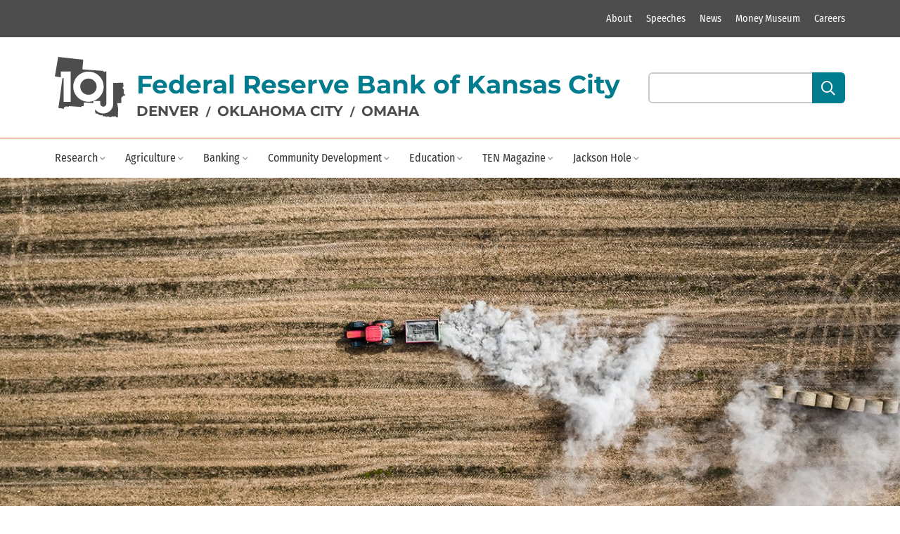

--- FILE ---
content_type: text/html; charset=utf-8
request_url: https://www.kansascityfed.org/omaha/nebraska-economist/nebraskas-agricultural-footprint-dampening-state-outlook-2016q3/
body_size: 600112
content:
<!-- NON-CONFIDENTIAL // EXTERNAL -->
<!-- NON-CONFIDENTIAL // EXTERNAL -->



<!DOCTYPE html>
<html class="no-js" lang="en">
<head>
    <meta charset="utf-8" />
    <meta http-equiv="X-UA-Compatible" content="IE=edge" />
    
    <title>
        
        Nebraska’s Agricultural Footprint Dampening State Outlook
        
        
        
        - Federal Reserve Bank of Kansas City
        
        
    </title>

    <meta name="description" content="Conditions have deteriorated in Nebraska’s agricultural economy, where the sector exerts a relatively large influence on the overall economy." />
    <meta name="viewport" content="width=device-width, initial-scale=1" />
    <!-- NON-CONFIDENTIAL // EXTERNAL -->



    
    <link rel="icon" type="image/svg+xml" href="https://www.kansascityfed.org/images/10J_Favicon_Light_Blue_64x64.2e16d0ba.fill-16x16.svg" />

    
    
        
        <script id="collection-info" type="application/json">{"13234": "Sitecore Archive", "6770": "Sitecore Archive", "4997": "Research", "6713": "Research", "9129": "Research", "10088": "Research", "10722": "Research", "10087": "Research", "9936": "Research", "6721": "Research", "7208": "Research", "7207": "Research", "7206": "Research", "7950": "Research", "9141": "Research", "4903": "Research", "578": "Research", "5040": "Research", "5063": "Research", "6675": "Research", "6719": "Research", "7592": "Research", "6718": "Research", "7550": "Research", "12538": "Research", "9120": "Research", "580": "Research", "7551": "Research", "8713": "Research", "7552": "Research", "10232": "Research", "9119": "Research", "360": "Research", "8165": "Research", "8164": "Research", "9942": "Research", "8163": "Research", "7876": "Research", "5180": "Research", "5174": "Research", "9431": "Research", "8162": "Research", "7875": "Research", "8064": "Research", "9943": "Research", "579": "Research", "7890": "Research", "7574": "Research", "10773": "Research", "359": "Research", "5172": "Research", "7874": "Research", "4995": "Research", "9139": "Research", "5177": "Research", "9440": "Research", "8714": "Research", "10": "Research", "7891": "Research", "64": "Research", "10930": "Research", "5179": "Research", "9128": "Research", "10237": "Research", "10231": "Research", "8406": "Research", "8715": "Research", "8404": "Research", "6674": "Research", "8590": "Research", "6676": "Research", "8564": "Research", "7873": "Research", "6681": "Research", "8563": "Research", "5173": "Research", "6729": "Research", "10123": "Research", "7892": "Research", "6682": "Research", "9694": "Research", "8562": "Research", "6683": "Research", "8866": "Research", "9140": "Research", "10124": "Research", "7340": "Research", "8865": "Research", "8376": "Research", "8864": "Research", "6712": "Research", "7870": "Research", "5049": "Research", "6715": "Research", "10506": "Research", "6714": "Research", "10089": "Research", "6704": "Research", "6716": "Research", "6723": "Research", "6706": "Research", "6710": "Research", "6722": "Research", "8187": "Research", "6708": "Research", "6720": "Research", "6717": "Research", "2950": "Community", "8842": "Community", "2967": "Community", "2964": "Community", "2952": "Community", "2951": "Community", "2953": "Community", "2966": "Community", "2954": "Community", "8666": "Community", "2961": "Community", "2955": "Community", "7387": "Community", "2957": "Community", "2965": "Community", "2960": "Community", "2962": "Community", "145": "Community", "2958": "Community", "2963": "Community", "232": "Community", "2972": "Community", "9864": "Community", "2973": "Community", "2971": "Community", "10163": "Community", "9830": "Community", "9806": "Community", "224": "Community", "9217": "Community", "9239": "Community", "9792": "Community", "238": "Community", "7243": "Community", "9807": "Community", "7859": "Community", "9213": "Community", "6515": "Community", "7389": "Community", "5037": "Community", "252": "Community", "2988": "Community", "9537": "Community", "10709": "Community", "9829": "Community", "2992": "Community", "7360": "Community", "10710": "Community", "2987": "Community", "256": "Community", "7388": "Community", "2982": "Community", "236": "Community", "2980": "Community", "2981": "Community", "264": "Community", "79": "Community", "247": "Community", "259": "Community", "7393": "Community", "248": "Community", "260": "Community", "6687": "Community", "261": "Community", "60": "Community", "255": "Community", "8667": "Community", "230": "Community", "39": "Community", "8386": "Community", "8445": "Community", "9723": "Community", "229": "Community", "2970": "Community", "2968": "Community", "2969": "Community", "233": "Community", "8384": "Community", "2947": "Community", "237": "Community", "2946": "Community", "2948": "Community", "2945": "Community", "2949": "Community", "199": "Community", "239": "Community", "8895": "Community", "11010": "Community", "226": "Community", "225": "Community", "10711": "Community", "8494": "Community", "8448": "Community", "9417": "Community", "7390": "Community", "4774": "Community", "207": "Community", "9212": "Community", "208": "Community", "262": "Community", "8415": "Community", "10862": "Community", "10861": "Community", "9932": "Community", "37": "Community", "8668": "Community", "10860": "Community", "11429": "Community", "7309": "Community", "295": "Community", "10858": "Community", "246": "Community", "7846": "Community", "10863": "Community", "7301": "Community", "235": "Community", "218": "Community", "4521": "Community", "13540": "Community", "5079": "Community", "254": "Community", "170": "Community", "265": "Community", "219": "Community", "169": "Community", "8447": "Community", "2975": "Community", "9185": "Community", "173": "Community", "2985": "Community", "2990": "Community", "2978": "Community", "2977": "Community", "9931": "Community", "5232": "Community", "2976": "Community", "10712": "Community", "198": "Community", "8451": "Community", "163": "Community", "197": "Community", "9859": "Community", "10158": "Community", "9933": "Community", "196": "Community", "220": "Community", "11126": "Community", "195": "Community", "4463": "Community", "216": "Community", "8454": "Community", "194": "Community", "176": "Community", "168": "Community", "9965": "Community", "9528": "Community", "181": "Community", "178": "Community", "177": "Community", "4652": "Community", "192": "Community", "204": "Community", "189": "Community", "9860": "Community", "188": "Community", "187": "Community", "217": "Community", "10159": "Community", "186": "Community", "185": "Community", "184": "Community", "11013": "Community", "183": "Community", "165": "Community", "190": "Community", "221": "Community", "200": "Community", "166": "Community", "8247": "Community", "164": "Community", "9529": "Community", "6516": "Community", "6517": "Community", "9202": "Community", "7255": "Community", "203": "Community", "41": "Community", "11058": "Community", "9831": "Community", "8382": "Community", "11394": "Community", "2979": "Community", "9832": "Community", "8841": "Community", "6513": "Community", "8387": "Community", "6518": "Community", "10472": "Community", "11012": "Community", "9827": "Community", "10871": "Community", "10115": "Community", "9530": "Community", "85": "Community", "8248": "Community", "9861": "Community", "10042": "Community", "9576": "Community", "5194": "Community", "132": "Community", "266": "Community", "9434": "Community", "136": "Community", "10160": "Community", "10625": "Community", "87": "Community", "86": "Community", "2974": "Community", "8840": "Community", "162": "Community", "161": "Community", "158": "Community", "8086": "Community", "6711": "Community", "258": "Community", "10713": "Community", "156": "Community", "222": "Community", "159": "Community", "154": "Community", "157": "Community", "151": "Community", "155": "Community", "148": "Community", "152": "Community", "146": "Community", "84": "Community", "53": "Community", "52": "Community", "7": "Community", "21": "Community", "9781": "Community", "5": "Community", "8060": "Community", "10720": "Community", "9": "Community", "149": "Community", "43": "Community", "6520": "Community", "8": "Community", "144": "Community", "143": "Community", "147": "Community", "160": "Community", "142": "Community", "139": "Community", "10626": "Community", "141": "Community", "153": "Community", "8891": "Community", "44": "Community", "9201": "Community", "257": "Community", "8252": "Community", "6": "Community", "8839": "Community", "10116": "Community", "7296": "Community", "46": "Community", "7392": "Community", "138": "Community", "5245": "Community", "223": "Community", "10635": "Community", "2956": "Community", "8452": "Community", "140": "Community", "206": "Community", "8444": "Community", "82": "Community", "294": "Community", "301": "Community", "36": "Community", "2984": "Community", "121": "Community", "7395": "Community", "7364": "Community", "10112": "Community", "205": "Community", "101": "Community", "88": "Community", "83": "Community", "8385": "Community", "8946": "Community", "8777": "Community", "202": "Community", "38": "Community", "10100": "Community", "8383": "Community", "201": "Community", "42": "Community", "5244": "Community", "8446": "Community", "9418": "Community", "11014": "Community", "9215": "Community", "8413": "Community", "6514": "Community", "7394": "Community", "7413": "Community", "6662": "Community", "40": "Community", "10470": "Community", "5243": "Community", "11098": "Community", "11097": "Community", "10117": "Community", "9660": "Community", "8389": "Community", "8388": "Community", "231": "Community", "10471": "Community", "10577": "Community", "10576": "Community", "5246": "Community", "8048": "Community", "8773": "Community", "234": "Community", "9828": "Community", "3118": "Community", "11011": "Community", "299": "Community", "9805": "Community", "5248": "Community", "9489": "Community", "7863": "Careers", "7946": "Careers", "23": "Careers", "7797": "Careers", "7790": "Careers", "7922": "Careers", "7794": "Careers", "7791": "Careers", "7792": "Careers", "7864": "Careers", "7795": "Careers", "7793": "Careers", "7947": "Careers", "29": "TEN", "7979": "TEN", "7983": "TEN", "7961": "TEN", "10560": "TEN", "7866": "TEN", "7980": "TEN", "10667": "TEN", "250": "TEN", "7971": "TEN", "9331": "TEN", "8005": "TEN", "7969": "TEN", "7968": "TEN", "8438": "TEN", "8179": "TEN", "10881": "TEN", "7972": "TEN", "10126": "TEN", "180": "TEN", "276": "TEN", "243": "TEN", "11142": "TEN", "9474": "TEN", "8003": "TEN", "179": "TEN", "7967": "TEN", "8178": "TEN", "7984": "TEN", "8006": "TEN", "7973": "TEN", "8002": "TEN", "174": "TEN", "8007": "TEN", "7989": "TEN", "7953": "TEN", "296": "TEN", "11002": "TEN", "7954": "TEN", "171": "TEN", "9670": "TEN", "7974": "TEN", "7985": "TEN", "7993": "TEN", "7966": "TEN", "7955": "TEN", "8008": "TEN", "128": "TEN", "126": "TEN", "123": "TEN", "10093": "TEN", "133": "TEN", "8001": "TEN", "7259": "TEN", "9848": "TEN", "8721": "TEN", "7988": "TEN", "8009": "TEN", "7956": "TEN", "14": "TEN", "7746": "TEN", "7957": "TEN", "7997": "TEN", "7965": "TEN", "7975": "TEN", "7986": "TEN", "9971": "TEN", "7982": "TEN", "7754": "TEN", "7991": "TEN", "8010": "TEN", "8004": "TEN", "291": "TEN", "289": "TEN", "283": "TEN", "7996": "TEN", "7970": "TEN", "694": "TEN", "697": "TEN", "698": "TEN", "700": "TEN", "281": "TEN", "8011": "TEN", "8012": "TEN", "7958": "TEN", "8587": "TEN", "7987": "TEN", "12908": "TEN", "7976": "TEN", "8013": "TEN", "7981": "TEN", "24": "TEN", "8874": "TEN", "7992": "TEN", "240": "TEN", "7959": "TEN", "7747": "TEN", "7998": "TEN", "10092": "TEN", "80": "TEN", "48": "TEN", "7995": "TEN", "273": "TEN", "9175": "TEN", "8014": "TEN", "26": "TEN", "8882": "TEN", "8000": "TEN", "7964": "TEN", "270": "TEN", "30": "TEN", "31": "TEN", "32": "TEN", "267": "TEN", "10265": "TEN", "7977": "TEN", "8015": "TEN", "33": "TEN", "7963": "TEN", "8016": "TEN", "7748": "TEN", "7994": "TEN", "7749": "TEN", "7960": "TEN", "7978": "TEN", "7990": "TEN", "7999": "TEN", "7962": "TEN", "3003": "Events", "9466": "Events", "9483": "Events", "8042": "Events", "9467": "Events", "9484": "Events", "9464": "Events", "9485": "Events", "10005": "Events", "8661": "Events", "9486": "Events", "8650": "Events", "8061": "Events", "9711": "Events", "8062": "Events", "8041": "Events", "8152": "Events", "9457": "Events", "8363": "Events", "11140": "Events", "2936": "Events", "2937": "Events", "2938": "Events", "8414": "Events", "9662": "Events", "4130": "Events", "8052": "Events", "9177": "Events", "9176": "Events", "3014": "Events", "3013": "Events", "3015": "Events", "3011": "Events", "3016": "Events", "3007": "Events", "3004": "Events", "3006": "Events", "3005": "Events", "11326": "Events", "3009": "Events", "3012": "Events", "8367": "Events", "3008": "Events", "3010": "Events", "2939": "Events", "9465": "Events", "9171": "Events", "9462": "Events", "2935": "Events", "9661": "Events", "8736": "Events", "8813": "Events", "10082": "Events", "10081": "Events", "10080": "Events", "9188": "Events", "10079": "Events", "8550": "Events", "2940": "Events", "10077": "Events", "10078": "Events", "8399": "Events", "9456": "Events", "9096": "Events", "9095": "Events", "8780": "Events", "8656": "Events", "8377": "Events", "8814": "Events", "8378": "Events", "9463": "Events", "9093": "Events", "9187": "Events", "8381": "Events", "9454": "Events", "9089": "Events", "9481": "Events", "9458": "Events", "9209": "Events", "10084": "Events", "9142": "Events", "9482": "Events", "1959": "Speeches", "2289": "Speeches", "1810": "Speeches", "1956": "Speeches", "10459": "Speeches", "1960": "Speeches", "2436": "Speeches", "8881": "Speeches", "8580": "Speeches", "2521": "Speeches", "2266": "Speeches", "2709": "Speeches", "11138": "Speeches", "8915": "Speeches", "2437": "Speeches", "1809": "Speeches", "2633": "Speeches", "1930": "Speeches", "1808": "Speeches", "13573": "Speeches", "2423": "Speeches", "8182": "Speeches", "9887": "Speeches", "1937": "Speeches", "2340": "Speeches", "1672": "Speeches", "2708": "Speeches", "2707": "Speeches", "1957": "Speeches", "2204": "Speeches", "2351": "Speeches", "1947": "Speeches", "1948": "Speeches", "1950": "Speeches", "2369": "Speeches", "2168": "Speeches", "2180": "Speeches", "9988": "Speeches", "8831": "Speeches", "2562": "Speeches", "2391": "Speeches", "2538": "Speeches", "2352": "Speeches", "2563": "Speeches", "2473": "Speeches", "2564": "Speeches", "2565": "Speeches", "8832": "Speeches", "2561": "Speeches", "2560": "Speeches", "2559": "Speeches", "2558": "Speeches", "2566": "Speeches", "2567": "Speeches", "2539": "Speeches", "2411": "Speeches", "2557": "Speeches", "2568": "Speeches", "2569": "Speeches", "2242": "Speeches", "2570": "Speeches", "2753": "Speeches", "2548": "Speeches", "2549": "Speeches", "2228": "Speeches", "2647": "Speeches", "1817": "Speeches", "1954": "Speeches", "1994": "Speeches", "2248": "Speeches", "10798": "Speeches", "1822": "Speeches", "2519": "Speeches", "1821": "Speeches", "2218": "Speeches", "1958": "Speeches", "2472": "Speeches", "2013": "Speeches", "2015": "Speeches", "7427": "Speeches", "1827": "Speeches", "2014": "Speeches", "1955": "Speeches", "1824": "Speeches", "2053": "Speeches", "10165": "Speeches", "10010": "Speeches", "1993": "Speeches", "1826": "Speeches", "1953": "Speeches", "2016": "Speeches", "2716": "Speeches", "1935": "Speeches", "1828": "Speeches", "1818": "Speeches", "10011": "Speeches", "1933": "Speeches", "1825": "Speeches", "1823": "Speeches", "8065": "Speeches", "2217": "Speeches", "1952": "Speeches", "1834": "Speeches", "2715": "Speeches", "2717": "Speeches", "2721": "Speeches", "9846": "Speeches", "2031": "Speeches", "2714": "Speeches", "2713": "Speeches", "1819": "Speeches", "2712": "Speeches", "2052": "Speeches", "2711": "Speeches", "2370": "Speeches", "2710": "Speeches", "2514": "Speeches", "1932": "Speeches", "13184": "Speeches", "1678": "Speeches", "10672": "Speeches", "2736": "Speeches", "2726": "Speeches", "2523": "Speeches", "2706": "Speeches", "2727": "Speeches", "2544": "Speeches", "2728": "Speeches", "1951": "Speeches", "2224": "Speeches", "2524": "Speeches", "2730": "Speeches", "2258": "Speeches", "4979": "Speeches", "2731": "Speeches", "2476": "Speeches", "2732": "Speeches", "1992": "Speeches", "2359": "Speeches", "2785": "Speeches", "4978": "Speeches", "1804": "Speeches", "2485": "Speeches", "1807": "Speeches", "2268": "Speeches", "2267": "Speeches", "10959": "Speeches", "2286": "Speeches", "2046": "Speeches", "8453": "Speeches", "11199": "Speeches", "1940": "Speeches", "2441": "Speeches", "2527": "Speeches", "8719": "Speeches", "2456": "Speeches", "1802": "Speeches", "10874": "Speeches", "1806": "Speeches", "2477": "Speeches", "2237": "Speeches", "1942": "Speeches", "1805": "Speeches", "9427": "Speeches", "2744": "Speeches", "10235": "Speeches", "1800": "Speeches", "2425": "Speeches", "1803": "Speeches", "1835": "Speeches", "2426": "Speeches", "7653": "Speeches", "2410": "Speeches", "9494": "Speeches", "9244": "Speeches", "2705": "Speeches", "2639": "Speeches", "2227": "Speeches", "2279": "Speeches", "2012": "Speeches", "1680": "Speeches", "2704": "Speeches", "9869": "Speeches", "2741": "Speeches", "10002": "Speeches", "2742": "Speeches", "2307": "Speeches", "10168": "Speeches", "13080": "Speeches", "2305": "Speeches", "2478": "Speeches", "2025": "Speeches", "2739": "Speeches", "10695": "Speeches", "2745": "Speeches", "2746": "Speeches", "9366": "Speeches", "2335": "Speeches", "1988": "Speeches", "2735": "Speeches", "2743": "Speeches", "10893": "Speeches", "2021": "Speeches", "2026": "Speeches", "1949": "Speeches", "2702": "Speeches", "2675": "Speeches", "2219": "Speeches", "10501": "Speeches", "2701": "Speeches", "2264": "Speeches", "1938": "Speeches", "2407": "Speeches", "2700": "Speeches", "1793": "Speeches", "1941": "Speeches", "10646": "Speeches", "2699": "Speeches", "1796": "Speeches", "1797": "Speeches", "2718": "Speeches", "2698": "Speeches", "2239": "Speeches", "1792": "Speeches", "2697": "Speeches", "10215": "Speeches", "288": "Speeches", "2017": "Speeches", "11131": "Speeches", "1791": "Speeches", "2759": "Speeches", "2754": "Speeches", "9245": "Speeches", "1752": "Speeches", "2540": "Speeches", "1896": "Speeches", "1943": "Speeches", "2405": "Speeches", "1728": "Speeches", "2404": "Speeches", "2295": "Speeches", "8485": "Speeches", "9134": "Speeches", "10997": "Speeches", "1789": "Speeches", "2417": "Speeches", "9133": "Speeches", "2054": "Speeches", "2038": "Speeches", "1794": "Speeches", "2275": "Speeches", "9262": "Speeches", "2271": "Speeches", "2696": "Speeches", "2290": "Speeches", "2263": "Speeches", "2309": "Speeches", "4923": "Speeches", "1897": "Speeches", "1790": "Speeches", "2695": "Speeches", "9717": "Speeches", "2520": "Speeches", "7373": "Speeches", "2648": "Speeches", "2694": "Speeches", "7374": "Speeches", "1781": "Speeches", "2693": "Speeches", "2692": "Speeches", "1786": "Speeches", "10873": "Speeches", "1785": "Speeches", "2532": "Speeches", "2427": "Speeches", "2428": "Speeches", "2457": "Speeches", "2691": "Speeches", "2429": "Speeches", "2308": "Speeches", "2402": "Speeches", "2367": "Speeches", "9313": "Speeches", "2690": "Speeches", "2689": "Speeches", "2430": "Speeches", "2431": "Speeches", "1961": "Speeches", "2432": "Speeches", "2534": "Speeches", "2262": "Speeches", "2034": "Speeches", "2688": "Speeches", "2049": "Speeches", "1962": "Speeches", "2738": "Speeches", "8875": "Speeches", "1782": "Speeches", "9389": "Speeches", "2434": "Speeches", "10164": "Speeches", "2238": "Speeches", "9143": "Speeches", "8892": "Speeches", "10180": "Speeches", "1976": "Speeches", "2435": "Speeches", "1980": "Speeches", "2403": "Speeches", "2083": "Speeches", "1780": "Speeches", "2058": "Speeches", "1779": "Speeches", "1778": "Speeches", "1777": "Speeches", "2288": "Speeches", "2408": "Speeches", "2027": "Speeches", "1963": "Speeches", "2028": "Speeches", "2225": "Speeches", "2583": "Speeches", "1964": "Speeches", "2409": "Speeches", "2386": "Speeches", "2247": "Speeches", "1944": "Speeches", "2387": "Speeches", "2310": "Speeches", "2029": "Speeches", "2240": "Speeches", "1775": "Speeches", "2019": "Speeches", "2388": "Speeches", "8180": "Speeches", "7426": "Speeches", "2385": "Speeches", "10894": "Speeches", "2751": "Speeches", "2173": "Speeches", "10654": "Speeches", "2752": "Speeches", "2517": "Speeches", "2479": "Speeches", "2528": "Speeches", "2350": "Speeches", "1936": "Speeches", "2774": "Speeches", "9475": "Speeches", "1939": "Speeches", "2358": "Speeches", "1945": "Speeches", "2681": "Speeches", "2680": "Speeches", "1931": "Speeches", "7356": "Speeches", "2679": "Speeches", "1847": "Speeches", "1838": "Speeches", "2771": "Speeches", "2008": "Speeches", "2107": "Speeches", "1842": "Speeches", "2007": "Speeches", "2582": "Speeches", "7608": "Speeches", "1873": "Speeches", "1839": "Speeches", "2074": "Speeches", "2357": "Speeches", "2678": "Speeches", "1727": "Speeches", "2039": "Speeches", "1878": "Speeches", "2677": "Speeches", "1926": "Speeches", "2256": "Speeches", "2220": "Speeches", "2221": "Speeches", "10185": "Speeches", "1837": "Speeches", "2287": "Speeches", "2033": "Speeches", "1772": "Speeches", "1762": "Speeches", "2673": "Speeches", "2285": "Speeches", "1763": "Speeches", "1681": "Speeches", "1768": "Speeches", "1767": "Speeches", "1686": "Speeches", "1703": "Speeches", "2059": "Speeches", "2733": "Speeches", "9388": "Speeches", "2384": "Speeches", "1766": "Speeches", "1759": "Speeches", "7570": "Speeches", "2161": "Speeches", "2284": "Speeches", "1698": "Speeches", "1970": "Speeches", "2035": "Speeches", "2550": "Speeches", "9107": "Speeches", "9106": "Speeches", "9997": "Speeches", "1769": "Speeches", "10015": "Speeches", "2511": "Speeches", "1923": "Speeches", "2005": "Speeches", "8735": "Speeches", "1682": "Speeches", "1683": "Speeches", "2222": "Speeches", "8883": "Speeches", "2255": "Speeches", "1705": "Speeches", "7605": "Speeches", "2509": "Speeches", "7430": "Speeches", "8944": "Speeches", "2182": "Speeches", "2040": "Speeches", "2529": "Speeches", "2301": "Speeches", "1764": "Speeches", "1776": "Speeches", "8214": "Speeches", "2374": "Speeches", "2755": "Speeches", "2041": "Speeches", "1836": "Speeches", "2756": "Speeches", "8621": "Speeches", "10878": "Speeches", "2760": "Speeches", "2302": "Speeches", "2333": "Speeches", "2037": "Speeches", "2575": "Speeches", "2729": "Speeches", "9264": "Speeches", "2372": "Speeches", "2530": "Speeches", "2042": "Speeches", "9387": "Speeches", "2761": "Speeches", "9984": "Speeches", "2674": "Speeches", "2043": "Speeches", "2483": "Speeches", "2371": "Speeches", "2508": "Speeches", "2044": "Speeches", "2299": "Speeches", "2045": "Speeches", "2332": "Speeches", "10179": "Speeches", "2763": "Speeches", "2050": "Speeches", "2379": "Speeches", "1709": "Speeches", "9728": "Speeches", "2482": "Speeches", "2406": "Speeches", "1787": "Speeches", "2664": "Speeches", "2381": "Speeches", "2048": "Speeches", "2380": "Speeches", "2047": "Speeches", "2363": "Speeches", "8345": "Speeches", "8639": "Speeches", "2300": "Speeches", "7345": "Speeches", "2672": "Speeches", "1922": "Speeches", "9448": "Speeches", "2331": "Speeches", "2439": "Speeches", "2663": "Speeches", "1721": "Speeches", "2114": "Speeches", "1856": "Speeches", "2676": "Speeches", "2757": "Speeches", "9369": "Speeches", "2768": "Speeches", "2765": "Speeches", "2767": "Speeches", "2766": "Speeches", "2481": "Speeches", "1924": "Speeches", "7629": "Speeches", "2036": "Speeches", "2749": "Speeches", "7349": "Speeches", "2022": "Speeches", "8888": "Speeches", "10025": "Speeches", "7549": "Speeches", "1925": "Speeches", "1761": "Speeches", "2666": "Speeches", "2787": "Speeches", "1722": "Speeches", "8191": "Speeches", "2747": "Speeches", "8812": "Speeches", "2506": "Speeches", "1723": "Speeches", "8676": "Speeches", "1916": "Speeches", "2341": "Speeches", "2725": "Speeches", "2361": "Speeches", "8893": "Speeches", "2504": "Speeches", "2254": "Speeches", "2573": "Speeches", "2294": "Speeches", "1725": "Speeches", "2343": "Speeches", "2342": "Speeches", "1852": "Speeches", "2338": "Speeches", "7375": "Speeches", "1887": "Speeches", "1853": "Speeches", "2433": "Speeches", "2750": "Speeches", "10236": "Speeches", "1857": "Speeches", "2390": "Speeches", "1915": "Speeches", "10342": "Speeches", "2503": "Speeches", "1969": "Speeches", "1912": "Speeches", "2317": "Speeches", "1748": "Speeches", "2223": "Speeches", "2748": "Speeches", "2778": "Speeches", "1754": "Speeches", "10902": "Speeches", "2577": "Speeches", "10547": "Speeches", "7344": "Speeches", "2303": "Speeches", "2645": "Speeches", "7619": "Speeches", "2502": "Speeches", "2484": "Speeches", "1841": "Speeches", "1911": "Speeches", "2337": "Speeches", "8724": "Speeches", "2586": "Speeches", "2055": "Speeches", "2056": "Speeches", "2004": "Speeches", "2780": "Speeches", "2311": "Speeches", "1735": "Speeches", "1706": "Speeches", "1746": "Speeches", "1747": "Speeches", "2249": "Speeches", "1745": "Speeches", "1744": "Speeches", "1743": "Speeches", "1742": "Speeches", "1740": "Speeches", "2499": "Speeches", "2789": "Speeches", "2791": "Speeches", "2662": "Speeches", "1737": "Speeches", "1971": "Speeches", "1733": "Speeches", "2661": "Speeches", "1975": "Speeches", "2775": "Speeches", "2604": "Speeches", "2323": "Speeches", "2581": "Speeches", "9477": "Speeches", "2512": "Speeches", "2362": "Speeches", "2660": "Speeches", "2782": "Speeches", "2312": "Speeches", "2469": "Speeches", "2321": "Speeches", "2320": "Speeches", "1977": "Speeches", "2316": "Speeches", "7343": "Speeches", "2475": "Speeches", "1820": "Speeches", "2764": "Speeches", "2298": "Speeches", "9370": "Speeches", "11717": "Speeches", "2297": "Speeches", "2296": "Speeches", "2737": "Speeches", "8675": "Speeches", "2330": "Speeches", "10586": "Speeches", "1978": "Speeches", "2470": "Speeches", "2252": "Speeches", "2505": "Speeches", "1914": "Speeches", "2769": "Speeches", "2057": "Speeches", "2588": "Speeches", "1981": "Speeches", "2032": "Speeches", "2064": "Speeches", "2349": "Speeches", "2498": "Speeches", "2061": "Speeches", "2245": "Speeches", "1731": "Speeches", "2062": "Speeches", "8868": "Speeches", "2610": "Speeches", "2063": "Speeches", "2065": "Speeches", "2066": "Speeches", "2571": "Speeches", "8805": "Speeches", "2070": "Speeches", "2703": "Speeches", "1888": "Speeches", "2006": "Speeches", "2510": "Speeches", "2216": "Speeches", "2068": "Speeches", "2659": "Speeches", "2513": "Speeches", "8210": "Speeches", "2136": "Speeches", "1982": "Speeches", "2531": "Speeches", "2213": "Speeches", "2507": "Speeches", "9361": "Speeches", "9193": "Speeches", "2471": "Speeches", "1741": "Speeches", "2658": "Speeches", "1738": "Speeches", "1913": "Speeches", "1919": "Speeches", "2226": "Speeches", "12875": "Speeches", "1995": "Speeches", "1814": "Speeches", "1917": "Speeches", "9732": "Speeches", "9533": "Speeches", "2306": "Speeches", "2657": "Speeches", "9972": "Speeches", "2501": "Speeches", "2315": "Speeches", "2314": "Speeches", "8674": "Speeches", "2276": "Speeches", "1730": "Speeches", "2533": "Speeches", "2078": "Speeches", "1729": "Speeches", "2273": "Speeches", "2474": "Speeches", "2291": "Speeches", "2646": "Speeches", "2629": "Speeches", "1726": "Speeches", "2656": "Speeches", "8487": "Speeches", "2329": "Speeches", "2366": "Speeches", "1843": "Speeches", "9532": "Speeches", "4250": "Speeches", "2215": "Speeches", "2652": "Speeches", "2060": "Speeches", "2251": "Speeches", "1875": "Speeches", "2283": "Speeches", "2720": "Speeches", "2092": "Speeches", "2282": "Speeches", "2636": "Speeches", "2304": "Speeches", "2722": "Speeches", "1965": "Speeches", "10692": "Speeches", "2637": "Speeches", "2261": "Speeches", "2272": "Speeches", "2495": "Speeches", "9476": "Speeches", "2214": "Speeches", "2641": "Speeches", "2277": "Speeches", "10558": "Speeches", "2415": "Speeches", "2634": "Speeches", "2632": "Speeches", "2667": "Speeches", "2270": "Speeches", "2071": "Speeches", "2023": "Speeches", "2292": "Speeches", "2682": "Speeches", "2281": "Speeches", "2250": "Speeches", "2212": "Speeches", "2211": "Speeches", "8673": "Speeches", "2638": "Speeches", "2644": "Speeches", "4877": "Speeches", "10340": "Speeches", "2572": "Speeches", "2422": "Speeches", "2079": "Speeches", "2420": "Speeches", "2631": "Speeches", "2313": "Speeches", "10581": "Speeches", "2449": "Speeches", "2080": "Speeches", "2783": "Speeches", "2072": "Speeches", "2770": "Speeches", "1724": "Speeches", "2635": "Speeches", "1736": "Speeches", "1739": "Speeches", "2779": "Speeches", "1749": "Speeches", "1750": "Speeches", "4944": "Speeches", "11927": "Speeches", "2081": "Speeches", "2628": "Speeches", "2450": "Speeches", "2781": "Speeches", "1862": "Speeches", "2082": "Speeches", "1880": "Speeches", "2419": "Speeches", "2719": "Speeches", "2776": "Speeches", "2085": "Speeches", "2086": "Speeches", "2087": "Speeches", "1865": "Speeches", "2090": "Speeches", "11996": "Speeches", "11998": "Speeches", "11999": "Speeches", "2328": "Speeches", "9137": "Speeches", "9017": "Speeches", "2091": "Speeches", "2210": "Speeches", "2649": "Speeches", "2777": "Speeches", "2093": "Speeches", "2492": "Speeches", "61": "Speeches", "8400": "Speeches", "7342": "Speeches", "2088": "Speeches", "2446": "Speeches", "2442": "Speeches", "2246": "Speeches", "2076": "Speeches", "10178": "Speeches", "2209": "Speeches", "2621": "Speeches", "9326": "Speeches", "2077": "Speeches", "2665": "Speeches", "1907": "Speeches", "1712": "Speeches", "12034": "Speeches", "2630": "Speeches", "2671": "Speeches", "2653": "Speeches", "2073": "Speeches", "2772": "Speeches", "2626": "Speeches", "2670": "Speeches", "1719": "Speeches", "1906": "Speeches", "1751": "Speeches", "2438": "Speeches", "10535": "Speeches", "10198": "Speeches", "2525": "Speeches", "2257": "Speeches", "2655": "Speeches", "2030": "Speeches", "12173": "Speeches", "1905": "Speeches", "2625": "Speeches", "2624": "Speeches", "1718": "Speeches", "1716": "Speeches", "2654": "Speeches", "2623": "Speeches", "2620": "Speeches", "2618": "Speeches", "1715": "Speeches", "1714": "Speeches", "7655": "Speeches", "12372": "Speeches", "1708": "Speeches", "2206": "Speeches", "2447": "Speeches", "1704": "Speeches", "1702": "Speeches", "8602": "Speeches", "2651": "Speeches", "2205": "Speeches", "2200": "Speeches", "2327": "Speeches", "1900": "Speeches", "2326": "Speeches", "2274": "Speeches", "2497": "Speeches", "2100": "Speeches", "2118": "Speeches", "2574": "Speeches", "2448": "Speeches", "2526": "Speeches", "10784": "Speeches", "2451": "Speeches", "2235": "Speeches", "2280": "Speeches", "2104": "Speeches", "2354": "Speeches", "2234": "Speeches", "10197": "Speeches", "1713": "Speeches", "10445": "Speeches", "1711": "Speeches", "10887": "Speeches", "10690": "Speeches", "2269": "Speeches", "2278": "Speeches", "9655": "Speeches", "1899": "Speeches", "8947": "Speeches", "2075": "Speeches", "2452": "Speeches", "2578": "Speeches", "2627": "Speeches", "2187": "Speeches", "2084": "Speeches", "2094": "Speeches", "2110": "Speeches", "9360": "Speeches", "2619": "Speeches", "2455": "Speeches", "1801": "Speeches", "2445": "Speeches", "1903": "Speeches", "2443": "Speeches", "2293": "Speeches", "1867": "Speeches", "2095": "Speeches", "2101": "Speeches", "1966": "Speeches", "2102": "Speeches", "2640": "Speeches", "2103": "Speeches", "2105": "Speeches", "8469": "Speeches", "2642": "Speeches", "2106": "Speeches", "2230": "Speeches", "1967": "Speeches", "2643": "Speeches", "2108": "Speeches", "2229": "Speeches", "1882": "Speeches", "1710": "Speeches", "2723": "Speeches", "1717": "Speeches", "8573": "Speeches", "2325": "Speeches", "2552": "Speeches", "2319": "Speeches", "8718": "Speeches", "10677": "Speeches", "2522": "Speeches", "7357": "Speeches", "10476": "Speeches", "2615": "Speeches", "2336": "Speeches", "2109": "Speeches", "2453": "Speeches", "2454": "Speeches", "1972": "Speeches", "2111": "Speeches", "2112": "Speeches", "2113": "Speeches", "2115": "Speeches", "2491": "Speeches", "2116": "Speeches", "4945": "Speeches", "2117": "Speeches", "2617": "Speeches", "2119": "Speeches", "2496": "Speeches", "1693": "Speeches", "2616": "Speeches", "2614": "Speeches", "1973": "Speeches", "1701": "Speeches", "2318": "Speeches", "2613": "Speeches", "2724": "Speeches", "1700": "Speeches", "2612": "Speeches", "2611": "Speeches", "2547": "Speeches", "2179": "Speeches", "1697": "Speeches", "1696": "Speeches", "1874": "Speeches", "2123": "Speeches", "10998": "Speeches", "1694": "Speeches", "2164": "Speeches", "1692": "Speeches", "10114": "Speeches", "2364": "Speeches", "8613": "Speeches", "2207": "Speeches", "2493": "Speeches", "1691": "Speeches", "1690": "Speeches", "2609": "Speeches", "2203": "Speeches", "2131": "Speeches", "1811": "Speeches", "1812": "Speeches", "2202": "Speeches", "2201": "Speeches", "2608": "Speeches", "7924": "Speeches", "1689": "Speeches", "2518": "Speeches", "7796": "Speeches", "7652": "Speeches", "10582": "Speeches", "9155": "Speeches", "1815": "Speeches", "8110": "Speeches", "2784": "Speeches", "1688": "Speeches", "2489": "Speeches", "1885": "Speeches", "1687": "Speeches", "2395": "Speeches", "2132": "Speeches", "1673": "Speeches", "2792": "Speeches", "1685": "Speeches", "2793": "Speeches", "2137": "Speeches", "2607": "Speeches", "2622": "Speeches", "2797": "Speeches", "1886": "Speeches", "1684": "Speeches", "2124": "Speeches", "2488": "Speeches", "9263": "Speeches", "2788": "Speeches", "2541": "Speeches", "2798": "Speeches", "2786": "Speeches", "298": "Speeches", "2790": "Speeches", "2606": "Speeches", "2241": "Speeches", "2668": "Speeches", "2165": "Speeches", "1679": "Speeches", "2605": "Speeches", "8605": "Speeches", "2424": "Speeches", "2543": "Speeches", "1676": "Speeches", "2140": "Speeches", "2669": "Speeches", "2796": "Speeches", "2244": "Speeches", "1674": "Speeches", "10702": "Speeches", "2542": "Speeches", "2683": "Speeches", "2684": "Speeches", "9228": "Speeches", "2401": "Speeches", "2400": "Speeches", "8239": "Speeches", "2794": "Speeches", "1974": "Speeches", "2576": "Speeches", "2579": "Speeches", "2399": "Speeches", "2346": "Speeches", "2067": "Speeches", "2398": "Speeches", "1883": "Speeches", "2397": "Speeches", "2396": "Speeches", "2353": "Speeches", "2394": "Speeches", "2322": "Speeches", "10177": "Speeches", "1813": "Speeches", "2389": "Speeches", "1699": "Speeches", "7432": "Speeches", "8468": "Speeches", "2127": "Speeches", "10098": "Speeches", "2181": "Speeches", "2458": "Speeches", "2166": "Speeches", "2440": "Speeches", "2537": "Speeches", "8771": "Speeches", "1675": "Speeches", "1677": "Speeches", "2685": "Speeches", "7428": "Speeches", "2334": "Speeches", "10570": "Speeches", "2128": "Speeches", "2758": "Speeches", "2141": "Speeches", "8395": "Speeches", "2134": "Speeches", "2580": "Speeches", "10085": "Speeches", "2339": "Speeches", "8611": "Speeches", "2135": "Speeches", "9504": "Speeches", "2686": "Speeches", "2233": "Speeches", "2232": "Speeches", "8091": "Speeches", "10095": "Speeches", "8829": "Speeches", "1816": "Speeches", "1986": "Speeches", "2344": "Speeches", "1889": "Speeches", "7350": "Speeches", "2347": "Speeches", "1707": "Speeches", "10688": "Speeches", "9332": "Speeches", "1695": "Speeches", "2687": "Speeches", "2773": "Speeches", "2418": "Speeches", "1890": "Speeches", "2593": "Speeches", "2556": "Speeches", "2555": "Speeches", "2554": "Speeches", "2348": "Speeches", "2553": "Speeches", "10869": "Speeches", "2551": "Speeches", "2500": "Speeches", "377": "Speeches", "2465": "Speeches", "417": "Speeches", "416": "Speeches", "7615": "Speeches", "2650": "Speeches", "2122": "Speeches", "2197": "Speeches", "2590": "Speeches", "2125": "Speeches", "2089": "Speeches", "2138": "Speeches", "2594": "Speeches", "2139": "Speeches", "2130": "Speeches", "2595": "Speeches", "1765": "Speeches", "1983": "Speeches", "1984": "Speeches", "1985": "Speeches", "1987": "Speeches", "1989": "Speeches", "2236": "Speeches", "2603": "Speeches", "8916": "Speeches", "7351": "Speeches", "2602": "Speeches", "2133": "Speeches", "2383": "Speeches", "2382": "Speeches", "2393": "Speeches", "2231": "Speeches", "1784": "Speeches", "7429": "Speeches", "2376": "Speeches", "1798": "Speeches", "2355": "Speeches", "2356": "Speeches", "10125": "Speeches", "8609": "Speeches", "1760": "Speeches", "2545": "Speeches", "2392": "Speeches", "2368": "Speeches", "2601": "Speeches", "1904": "Speeches", "2148": "Speeches", "9385": "Speeches", "1771": "Speeches", "2324": "Speeches", "1884": "Speeches", "1783": "Speeches", "2487": "Speeches", "1829": "Speeches", "2460": "Speeches", "1979": "Speeches", "2494": "Speeches", "7756": "Speeches", "1830": "Speeches", "2121": "Speeches", "1902": "Speeches", "2365": "Speeches", "1832": "Speeches", "2120": "Speeches", "2490": "Speeches", "1795": "Speeches", "1898": "Speeches", "1831": "Speeches", "2147": "Speeches", "2378": "Speeches", "7352": "Speeches", "2600": "Speeches", "2188": "Speeches", "2199": "Speeches", "7431": "Speeches", "2486": "Speeches", "1845": "Speeches", "2198": "Speeches", "2597": "Speeches", "1755": "Speeches", "1756": "Speeches", "1757": "Speeches", "1758": "Speeches", "2795": "Speeches", "2596": "Speeches", "9731": "Speeches", "2592": "Speeches", "2265": "Speeches", "2253": "Speeches", "2196": "Speeches", "2535": "Speeches", "1770": "Speeches", "2591": "Speeches", "1861": "Speeches", "1773": "Speeches", "2461": "Speeches", "2462": "Speeches", "62": "Speeches", "418": "Speeches", "2142": "Speeches", "2143": "Speeches", "2144": "Speeches", "1788": "Speeches", "1833": "Speeches", "1774": "Speeches", "2146": "Speeches", "7654": "Speeches", "2149": "Speeches", "2150": "Speeches", "2153": "Speeches", "1840": "Speeches", "2154": "Speeches", "2463": "Speeches", "2155": "Speeches", "1844": "Speeches", "2195": "Speeches", "1846": "Speeches", "2464": "Speeches", "1860": "Speeches", "1848": "Speeches", "1849": "Speeches", "1855": "Speeches", "1858": "Speeches", "1859": "Speeches", "2156": "Speeches", "8608": "Speeches", "2157": "Speeches", "2024": "Speeches", "2158": "Speeches", "2587": "Speeches", "2536": "Speeches", "9092": "Speeches", "2585": "Speeches", "2099": "Speeches", "1799": "Speeches", "2159": "Speeches", "2345": "Speeches", "1850": "Speeches", "1851": "Speeches", "2466": "Speeches", "1854": "Speeches", "2098": "Speeches", "131": "Speeches", "2097": "Speeches", "2171": "Speeches", "2096": "Speeches", "1864": "Speeches", "1866": "Speeches", "2194": "Speeches", "1868": "Speeches", "1869": "Speeches", "1870": "Speeches", "130": "Speeches", "10003": "Speeches", "1871": "Speeches", "2734": "Speeches", "1876": "Speeches", "9275": "Speeches", "2467": "Speeches", "67": "Speeches", "2373": "Speeches", "1990": "Speeches", "1895": "Speeches", "2167": "Speeches", "1863": "Speeches", "1999": "Speeches", "1872": "Speeches", "2010": "Speeches", "2011": "Speeches", "1894": "Speeches", "2762": "Speeches", "1879": "Speeches", "1892": "Speeches", "1918": "Speeches", "2468": "Speeches", "1901": "Speeches", "2193": "Speeches", "2191": "Speeches", "2259": "Speeches", "2444": "Speeches", "1908": "Speeches", "2190": "Speeches", "2189": "Speeches", "1753": "Speeches", "2480": "Speeches", "9605": "Speeches", "2516": "Speeches", "2515": "Speeches", "2377": "Speeches", "2584": "Speeches", "2186": "Speeches", "1991": "Speeches", "2185": "Speeches", "1893": "Speeches", "2421": "Speeches", "1881": "Speeches", "1968": "Speeches", "2184": "Speeches", "2375": "Speeches", "8245": "Speeches", "1891": "Speeches", "10673": "Speeches", "2208": "Speeches", "1734": "Speeches", "2069": "Speeches", "2546": "Speeches", "1909": "Speeches", "2129": "Speeches", "1910": "Speeches", "2126": "Speeches", "2160": "Speeches", "2151": "Speeches", "8808": "Speeches", "2416": "Speeches", "1920": "Speeches", "2183": "Speeches", "2243": "Speeches", "1921": "Speeches", "1927": "Speeches", "1928": "Speeches", "2459": "Speeches", "7358": "Speeches", "2740": "Speeches", "2162": "Speeches", "2260": "Speeches", "2414": "Speeches", "2599": "Speeches", "2163": "Speeches", "2051": "Speeches", "2589": "Speeches", "2598": "Speeches", "2169": "Speeches", "7354": "Speeches", "2152": "Speeches", "2170": "Speeches", "1929": "Speeches", "2172": "Speeches", "1934": "Speeches", "8606": "Speeches", "2174": "Speeches", "1996": "Speeches", "1997": "Speeches", "1998": "Speeches", "2000": "Speeches", "2001": "Speeches", "2002": "Speeches", "2003": "Speeches", "2413": "Speeches", "9250": "Speeches", "2009": "Speeches", "2175": "Speeches", "7355": "Speeches", "7353": "Speeches", "1720": "Speeches", "2192": "Speeches", "8774": "Speeches", "2176": "Speeches", "2412": "Speeches", "2177": "Speeches", "2360": "Speeches", "2020": "Speeches", "2018": "Speeches", "8604": "Speeches", "9703": "Speeches", "2178": "Speeches", "1946": "Speeches", "8034": "Denver", "8030": "Denver", "8506": "Denver", "8510": "Denver", "8513": "Denver", "8037": "Denver", "8505": "Denver", "8232": "Denver", "7934": "Denver", "8508": "Denver", "8293": "Denver", "8033": "Denver", "8509": "Denver", "8237": "Denver", "8254": "Denver", "8512": "Denver", "7944": "Denver", "8234": "Denver", "7385": "Denver", "8238": "Denver", "8235": "Denver", "8734": "Denver", "8029": "Denver", "8507": "Denver", "8036": "Denver", "8511": "Denver", "8035": "Denver", "8230": "Denver", "8233": "Denver", "8231": "Denver", "8236": "Denver", "8032": "Denver", "8155": "Denver", "8031": "Denver", "7917": "Denver", "10263": "Oklahoma Economist", "10307": "Oklahoma Economist", "10300": "Oklahoma Economist", "10302": "Oklahoma Economist", "4762": "Oklahoma Economist", "10299": "Oklahoma Economist", "9397": "Oklahoma Economist", "10304": "Oklahoma Economist", "9400": "Oklahoma Economist", "10306": "Oklahoma Economist", "10308": "Oklahoma Economist", "9395": "Oklahoma Economist", "10305": "Oklahoma Economist", "10310": "Oklahoma Economist", "10301": "Oklahoma Economist", "9398": "Oklahoma Economist", "7606": "Oklahoma Economist", "10515": "Oklahoma Economist", "9955": "Oklahoma Economist", "8112": "Oklahoma Economist", "10311": "Oklahoma Economist", "9399": "Oklahoma Economist", "9396": "Oklahoma Economist", "10309": "Oklahoma Economist", "7607": "Oklahoma Economist", "10303": "Oklahoma Economist", "8058": "Omaha", "7381": "Omaha", "7380": "Omaha", "8054": "Omaha", "7632": "Omaha", "7383": "Omaha", "8484": "Omaha", "7384": "Omaha", "7379": "Omaha", "8055": "Omaha", "7633": "Omaha", "8483": "Omaha", "7382": "Omaha", "7631": "Omaha", "7628": "Omaha", "8057": "Omaha", "8059": "Omaha", "7378": "Omaha", "7630": "Omaha", "7377": "Omaha", "7554": "Omaha", "6759": "Omaha", "8056": "Omaha", "7556": "Omaha", "7346": "Omaha", "7638": "Kansas City", "10699": "Kansas City", "10698": "Kansas City", "13042": "Kansas City", "7244": "CRM", "7241": "CRM", "9016": "CRM", "7240": "CRM", "11574": "CRM", "10457": "CRM", "10297": "CRM", "10136": "CRM", "10754": "CRM", "8482": "CRM", "10753": "CRM", "10554": "CRM", "10039": "CRM", "8733": "CRM", "10829": "CRM", "9421": "CRM", "10137": "CRM", "8473": "CRM", "9023": "CRM", "8472": "CRM", "10223": "CRM", "9166": "CRM", "9593": "CRM", "9449": "CRM", "9200": "CRM", "9800": "CRM", "9450": "CRM", "11110": "CRM", "8978": "CRM", "9451": "CRM", "9452": "CRM", "9453": "CRM", "8967": "CRM", "8465": "CRM", "11107": "CRM", "8969": "CRM", "8970": "CRM", "9379": "CRM", "9380": "CRM", "9915": "CRM", "9381": "CRM", "10069": "CRM", "9413": "CRM", "9695": "CRM", "8461": "CRM", "9704": "CRM", "9497": "CRM", "10138": "CRM", "8457": "CRM", "9978": "CRM", "9103": "CRM", "10266": "CRM", "10889": "CRM", "10890": "CRM", "9109": "CRM", "8455": "CRM", "11099": "CRM", "10799": "CRM", "7250": "CRM", "10734": "CRM", "7249": "CRM", "7248": "CRM", "9858": "CRM", "7247": "CRM", "10898": "CRM", "9857": "CRM", "9856": "CRM", "10139": "CRM", "7246": "CRM", "10555": "CRM", "9339": "CRM", "9338": "CRM", "7245": "CRM", "172": "Education", "7331": "Education", "11214": "Education", "2817": "Education", "2875": "Education", "9100": "Education", "9566": "Education", "7370": "Education", "7265": "Education", "11219": "Education", "9708": "Education", "274": "Education", "7898": "Education", "9416": "Education", "7312": "Education", "7141": "Education", "284": "Education", "7323": "Education", "9565": "Education", "7313": "Education", "7160": "Education", "9289": "Education", "125": "Education", "7314": "Education", "9564": "Education", "7137": "Education", "8810": "Education", "12809": "Education", "7369": "Education", "7303": "Education", "7140": "Education", "7150": "Education", "7933": "Education", "9488": "Education", "7149": "Education", "2846": "Education", "7555": "Education", "282": "Education", "7300": "Education", "124": "Education", "292": "Education", "12943": "Education", "7553": "Education", "35": "Education", "7304": "Education", "25": "Education", "8798": "Education", "7148": "Education", "7147": "Education", "7146": "Education", "9554": "Education", "7737": "Education", "7328": "Education", "11325": "Education", "7407": "Education", "9555": "Education", "7474": "Education", "2872": "Education", "7572": "Education", "7739": "Education", "2867": "Education", "129": "Education", "7302": "Education", "2865": "Education", "241": "Education", "7329": "Education", "2858": "Education", "2859": "Education", "2870": "Education", "2856": "Education", "2842": "Education", "2829": "Education", "5631": "Education", "2827": "Education", "2826": "Education", "2825": "Education", "7471": "Education", "8806": "Education", "7181": "Education", "11221": "Education", "7153": "Education", "12976": "Education", "242": "Education", "7371": "Education", "7398": "Education", "7624": "Education", "7336": "Education", "7401": "Education", "7260": "Education", "7135": "Education", "7258": "Education", "7854": "Education", "7400": "Education", "7326": "Education", "7467": "Education", "2996": "Education", "2997": "Education", "7396": "Education", "7397": "Education", "9562": "Education", "3001": "Education", "2837": "Education", "7319": "Education", "105": "Education", "7857": "Education", "7182": "Education", "167": "Education", "2828": "Education", "7929": "Education", "6725": "Education", "7327": "Education", "7142": "Education", "7133": "Education", "7740": "Education", "27": "Education", "9557": "Education", "7399": "Education", "7132": "Education", "7131": "Education", "7130": "Education", "7154": "Education", "7134": "Education", "7143": "Education", "7144": "Education", "7468": "Education", "7145": "Education", "9556": "Education", "8190": "Education", "9553": "Education", "7738": "Education", "7930": "Education", "2874": "Education", "2866": "Education", "2857": "Education", "2855": "Education", "2877": "Education", "7330": "Education", "275": "Education", "7743": "Education", "6726": "Education", "7855": "Education", "8863": "Education", "2873": "Education", "9709": "Education", "8918": "Education", "7261": "Education", "7338": "Education", "2860": "Education", "7335": "Education", "107": "Education", "2861": "Education", "7734": "Education", "2864": "Education", "7466": "Education", "7927": "Education", "7359": "Education", "9561": "Education", "7465": "Education", "278": "Education", "7299": "Education", "7138": "Education", "2869": "Education", "2868": "Education", "2854": "Education", "7271": "Education", "2821": "Education", "10031": "Education", "2836": "Education", "2840": "Education", "2851": "Education", "2823": "Education", "2839": "Education", "2819": "Education", "7472": "Education", "2834": "Education", "2818": "Education", "2853": "Education", "7262": "Education", "2850": "Education", "7339": "Education", "7469": "Education", "2849": "Education", "7598": "Education", "2848": "Education", "2844": "Education", "7742": "Education", "7318": "Education", "7334": "Education", "269": "Education", "2816": "Education", "2843": "Education", "127": "Education", "2838": "Education", "11218": "Education", "2832": "Education", "8790": "Education", "9552": "Education", "2831": "Education", "12942": "Education", "7869": "Education", "2830": "Education", "2820": "Education", "2841": "Education", "2845": "Education", "7741": "Education", "12941": "Education", "2824": "Education", "2814": "Education", "9560": "Education", "175": "Education", "7928": "Education", "7183": "Education", "103": "Education", "7372": "Education", "7931": "Education", "7856": "Education", "7325": "Education", "2813": "Education", "2811": "Education", "2809": "Education", "7585": "Education", "271": "Education", "7858": "Education", "7270": "Education", "7263": "Education", "7155": "Education", "2806": "Education", "2804": "Education", "2803": "Education", "2808": "Education", "11223": "Education", "2807": "Education", "2802": "Education", "7239": "Education", "7316": "Education", "9705": "Education", "11212": "Education", "134": "Education", "2801": "Education", "2799": "Education", "7897": "Education", "2800": "Education", "7305": "Education", "2812": "Education", "9550": "Education", "7151": "Education", "7762": "Education", "7911": "Education", "9559": "Education", "7269": "Education", "11213": "Education", "7473": "Education", "293": "Education", "9549": "Education", "11220": "Education", "7735": "Education", "9551": "Education", "7943": "Education", "268": "Education", "106": "Education", "7156": "Education", "6724": "Education", "11222": "Education", "7158": "Education", "104": "Education", "212": "Education", "7159": "Education", "7935": "Education", "7940": "Education", "4902": "Education", "9706": "Education", "7941": "Education", "7256": "Education", "7333": "Education", "280": "Education", "7268": "Education", "2833": "Education", "7942": "Education", "7267": "Education", "7936": "Education", "7157": "Education", "8824": "Education", "12604": "Education", "7152": "Education", "7937": "Education", "4900": "Education", "8809": "Education", "7938": "Education", "15": "Education", "7322": "Education", "7324": "Education", "9563": "Education", "7736": "Education", "7161": "Education", "7568": "Education", "9558": "Education", "9291": "Education", "279": "Education", "9414": "Education", "272": "Education", "290": "Education", "9707": "Education", "4948": "Education", "7939": "Education", "4947": "Education", "7402": "Education", "7311": "Education", "9548": "Education", "7320": "Education", "4949": "Education", "244": "Education", "4950": "Education", "7139": "Education", "8743": "Education", "7337": "Education", "7321": "Education", "7315": "Education", "7932": "Education", "7264": "Education", "8615": "Education", "7266": "Education", "7332": "Education", "8783": "Education", "4946": "Education", "7470": "Education", "7136": "Education", "7404": "Education", "7403": "Education", "8811": "Education", "9492": "Education", "8585": "AboutUs", "8551": "AboutUs", "6521": "AboutUs", "16": "AboutUs", "18": "AboutUs", "8727": "AboutUs", "6646": "AboutUs", "6647": "AboutUs", "6652": "AboutUs", "8374": "AboutUs", "10071": "AboutUs", "10548": "AboutUs", "7221": "AboutUs", "8373": "AboutUs", "6507": "AboutUs", "7893": "AboutUs", "9311": "AboutUs", "8561": "AboutUs", "8204": "AboutUs", "297": "AboutUs", "8612": "AboutUs", "8195": "AboutUs", "9934": "AboutUs", "191": "AboutUs", "28": "AboutUs", "7918": "AboutUs", "10090": "AboutUs", "137": "AboutUs", "8830": "AboutUs", "9300": "AboutUs", "8672": "AboutUs", "54": "AboutUs", "8533": "AboutUs", "6506": "AboutUs", "20": "AboutUs", "19": "AboutUs", "4938": "AboutUs", "7634": "AboutUs", "8854": "AboutUs", "8514": "AboutUs", "10122": "AboutUs", "7449": "AboutUs", "6730": "AboutUs", "6526": "AboutUs", "4924": "AboutUs", "6731": "AboutUs", "8589": "AboutUs", "7450": "AboutUs", "5640": "AboutUs", "9346": "AboutUs", "8870": "AboutUs", "7097": "AboutUs", "6509": "AboutUs", "6524": "AboutUs", "6525": "AboutUs", "6523": "AboutUs", "6512": "AboutUs", "7862": "AboutUs", "8193": "AboutUs", "10718": "AboutUs", "7220": "AboutUs", "7170": "AboutUs", "5646": "AboutUs", "78": "AboutUs", "10721": "AboutUs", "5647": "AboutUs", "302": "AboutUs", "8731": "AboutUs", "6511": "AboutUs", "8732": "AboutUs", "6510": "AboutUs", "8876": "AboutUs", "9425": "AboutUs", "6653": "AboutUs", "6508": "AboutUs", "6643": "AboutUs", "6649": "AboutUs", "6654": "AboutUs", "6651": "AboutUs", "8720": "AboutUs", "9433": "AboutUs", "6650": "AboutUs", "8860": "AboutUs", "6644": "AboutUs", "6655": "AboutUs", "8643": "AboutUs", "6522": "AboutUs", "7168": "AboutUs", "6645": "AboutUs", "6648": "AboutUs", "9460": "Banking", "11119": "Banking", "10534": "Banking", "10066": "Banking", "9908": "Banking", "13": "Banking", "9795": "Banking", "2890": "Banking", "8362": "Banking", "8671": "Banking", "10691": "Banking", "10619": "Banking", "10490": "Banking", "94": "Banking", "9087": "Banking", "9230": "Banking", "4756": "Banking", "9164": "Banking", "8642": "Banking", "9579": "Banking", "9207": "Banking", "9260": "Banking", "10140": "Banking", "8089": "Banking", "98": "Banking", "4731": "Banking", "8129": "Banking", "10833": "Banking", "9710": "Banking", "122": "Banking", "97": "Banking", "9267": "Banking", "89": "Banking", "10024": "Banking", "93": "Banking", "9179": "Banking", "9770": "Banking", "9907": "Banking", "9231": "Banking", "9271": "Banking", "8530": "Banking", "2901": "Banking", "100": "Banking", "10133": "Banking", "10758": "Banking", "8053": "Banking", "10761": "Banking", "7751": "Banking", "2910": "Banking", "9229": "Banking", "10747": "Banking", "9500": "Banking", "7895": "Banking", "92": "Banking", "9502": "Banking", "10618": "Banking", "9165": "Banking", "9597": "Banking", "4262": "Banking", "9115": "Banking", "13372": "Banking", "7750": "Banking", "9305": "Banking", "8534": "Banking", "4263": "Banking", "10199": "Banking", "4711": "Banking", "4975": "Banking", "10556": "Banking", "11711": "Banking", "10491": "Banking", "2895": "Banking", "8027": "Banking", "4279": "Banking", "10524": "Banking", "13227": "Banking", "9232": "Banking", "9922": "Banking", "2908": "Banking", "10978": "Banking", "9459": "Banking", "4627": "Banking", "11710": "Banking", "8669": "Banking", "8258": "Banking", "4973": "Banking", "8742": "Banking", "10187": "Banking", "10970": "Banking", "4967": "Banking", "4971": "Banking", "10536": "Banking", "7752": "Banking", "9599": "Banking", "8039": "Banking", "10533": "Banking", "8286": "Banking", "11139": "Banking", "4972": "Banking", "8815": "Banking", "9594": "Banking", "10464": "Banking", "7779": "Banking", "2902": "Banking", "120": "Banking", "5195": "Banking", "9144": "Banking", "9905": "Banking", "11109": "Banking", "13300": "Banking", "4896": "Banking", "96": "Banking", "95": "Banking", "4892": "Banking", "9893": "Banking", "91": "Banking", "4894": "Banking", "4905": "Banking", "90": "Banking", "9527": "Banking", "10964": "Banking", "9843": "Banking", "9146": "Banking", "10141": "Banking", "9892": "Banking", "10762": "Banking", "9833": "Banking", "8655": "Banking", "10644": "Banking", "4970": "Banking", "8257": "Banking", "11724": "Banking", "10627": "Banking", "4419": "Banking", "4448": "Banking", "9799": "Banking", "4425": "Banking", "4974": "Banking", "10492": "Banking", "4437": "Banking", "9233": "Banking", "9981": "Banking", "9534": "Banking", "10593": "Banking", "4479": "Banking", "10023": "Banking", "7783": "Banking", "9163": "Banking", "8253": "Banking", "10971": "Banking", "8816": "Banking", "10477": "Banking", "8738": "Banking", "8565": "Banking", "4480": "Banking", "4481": "Banking", "10760": "Banking", "4478": "Banking", "4482": "Banking", "9535": "Banking", "7180": "Banking", "8087": "Banking", "10880": "Banking", "209": "Banking", "8128": "Banking", "9285": "Banking", "210": "Banking", "9167": "Banking", "8917": "Banking", "4483": "Banking", "8549": "Banking", "4484": "Banking", "7784": "Banking", "9191": "Banking", "9265": "Banking", "8737": "Banking", "10642": "Banking", "9798": "Banking", "4898": "Banking", "9162": "Banking", "10241": "Banking", "9189": "Banking", "9168": "Banking", "9586": "Banking", "4": "Banking", "10120": "Banking", "9820": "Banking", "11117": "Banking", "11127": "Banking", "9785": "Banking", "8441": "Banking", "4485": "Banking", "8405": "Banking", "10458": "Banking", "9272": "Banking", "9803": "Banking", "10763": "Banking", "7896": "Banking", "10966": "Banking", "11722": "Banking", "10771": "Banking", "285": "Banking", "4486": "Banking", "4491": "Banking", "9760": "Banking", "5242": "Banking", "4487": "Banking", "10617": "Banking", "8046": "Banking", "9498": "Banking", "9897": "Banking", "4474": "Banking", "7093": "Banking", "4977": "Banking", "9536": "Banking", "6879": "Banking", "9598": "Banking", "8657": "Banking", "8838": "Banking", "2920": "Banking", "8818": "Banking", "9273": "Banking", "10616": "Banking", "7753": "Banking", "9156": "Banking", "9759": "Banking", "9596": "Banking", "2892": "Banking", "4476": "Banking", "9334": "Banking", "11718": "Banking", "10693": "Banking", "9206": "Banking", "9804": "Banking", "10658": "Banking", "10479": "Banking", "9797": "Banking", "7614": "Banking", "2891": "Banking", "11128": "Banking", "4471": "Banking", "2881": "Banking", "2878": "Banking", "2882": "Banking", "2883": "Banking", "2884": "Banking", "2885": "Banking", "2886": "Banking", "2887": "Banking", "2888": "Banking", "4470": "Banking", "9789": "Banking", "2894": "Banking", "2893": "Banking", "2889": "Banking", "4976": "Banking", "9113": "Banking", "4472": "Banking", "9204": "Banking", "9145": "Banking", "4047": "Banking", "10748": "Banking", "9918": "Banking", "10191": "Banking", "10145": "Banking", "9758": "Banking", "8196": "Banking", "2907": "Banking", "10613": "Banking", "10557": "Banking", "8130": "Banking", "8548": "Banking", "2913": "Banking", "2911": "Banking", "2916": "Banking", "2912": "Banking", "2923": "Banking", "2914": "Banking", "2917": "Banking", "2915": "Banking", "2921": "Banking", "2931": "Banking", "2918": "Banking", "2924": "Banking", "2922": "Banking", "2927": "Banking", "2929": "Banking", "2926": "Banking", "2933": "Banking", "2928": "Banking", "2932": "Banking", "2930": "Banking", "10899": "Banking", "10963": "Banking", "2934": "Banking", "4469": "Banking", "2904": "Banking", "2903": "Banking", "2906": "Banking", "2905": "Banking", "4473": "Banking", "8344": "Banking", "9234": "Banking", "4475": "Banking", "9274": "Banking", "8051": "Banking", "11640": "Banking", "8722": "Banking", "9310": "Banking", "2900": "Banking", "2896": "Banking", "9182": "Banking", "9149": "Banking", "8250": "Banking", "10521": "Banking", "9913": "Banking", "10494": "Banking", "8817": "Banking", "9235": "Banking", "10960": "Banking", "8255": "Banking", "8861": "Banking", "9794": "Banking", "11188": "Banking", "9211": "Banking", "10832": "Banking", "8290": "Banking", "11": "Banking", "8800": "Banking", "10474": "Banking", "4965": "Banking", "9503": "Banking", "10965": "Banking", "6758": "Banking", "9819": "Banking", "10188": "Banking", "9367": "Banking", "9461": "Banking", "10830": "Banking", "9151": "Banking", "10212": "Banking", "9393": "Banking", "10645": "Banking", "7775": "Banking", "13683": "Banking", "8574": "Banking", "9180": "Banking", "10175": "Banking", "3002": "Banking", "10026": "Banking", "10172": "Banking", "2899": "Banking", "58": "Banking", "77": "Banking", "9796": "Banking", "10900": "Banking", "10969": "Banking", "2943": "Banking", "11719": "Banking", "9148": "Banking", "59": "Banking", "57": "Banking", "13681": "Banking", "10746": "Banking", "8723": "Banking", "9786": "Banking", "9899": "Banking", "7179": "Banking", "9499": "Banking", "9917": "Banking", "10174": "Banking", "11136": "Banking", "9757": "Banking", "10817": "Banking", "12067": "Banking", "10150": "Banking", "4926": "Banking", "9487": "Banking", "9543": "Banking", "7773": "Banking", "5237": "Banking", "11427": "Banking", "2897": "Banking", "9208": "Banking", "9192": "Banking", "11929": "Banking", "9501": "Banking", "9010": "Banking", "11715": "Banking", "9205": "Banking", "9150": "Banking", "13682": "Banking", "9383": "Banking", "11118": "Banking", "8547": "Banking", "12842": "Banking", "8285": "Banking", "8410": "Banking", "11106": "Banking", "10759": "Banking", "2919": "Banking", "13750": "Banking", "9544": "Banking", "9641": "Banking", "5236": "Banking", "11723": "Banking", "9195": "Banking", "10519": "Banking", "99": "Banking", "9181": "Banking", "11116": "Banking", "10994": "Banking", "10518": "Banking", "9898": "Banking", "11720": "Banking", "9147": "Banking", "11712": "Banking", "34": "Banking", "8088": "Banking", "11893": "Banking", "8047": "Banking", "10478": "Banking", "4964": "Banking", "8481": "Banking", "8878": "Banking", "8411": "Banking", "9756": "Banking", "10545": "Banking", "10262": "Banking", "9538": "Banking", "10797": "Banking", "2909": "Banking", "4424": "Banking", "11190": "Banking", "12": "Banking", "10146": "Banking", "2": "Banking", "11137": "Banking", "9511": "Banking", "2880": "Banking", "9210": "Banking", "10520": "Banking", "8851": "Banking", "9190": "Banking", "2898": "Banking", "9894": "Banking", "2879": "Banking", "9788": "Banking", "22": "Banking", "9183": "Banking", "13219": "Banking", "5247": "Banking", "2925": "Banking", "11121": "Banking", "8212": "Banking", "2941": "Banking", "9895": "Banking", "9114": "Banking", "9541": "Banking", "10855": "Banking", "11123": "Banking", "9818": "Banking", "9787": "Banking", "9178": "Banking", "10316": "Banking", "8728": "Banking", "9540": "Banking", "9314": "Banking", "11187": "Banking", "11721": "Banking", "9539": "Banking", "9490": "Banking", "11151": "Banking", "8063": "Banking", "11713": "Banking", "7774": "Banking", "10831": "Banking", "10854": "Banking", "10628": "Banking", "9116": "Banking", "10012": "Banking", "10008": "Banking", "9542": "Banking", "6684": "News", "6694": "News", "5216": "News", "7772": "News", "6691": "News", "5204": "News", "5214": "News", "5211": "News", "6666": "News", "5227": "News", "6688": "News", "251": "News", "6703": "News", "6709": "News", "6702": "News", "5207": "News", "7771": "News", "6696": "News", "6659": "News", "9405": "News", "5230": "News", "6697": "News", "8855": "News", "5201": "News", "5220": "News", "5210": "News", "6658": "News", "5224": "News", "6707": "News", "5212": "News", "6700": "News", "6663": "News", "6690": "News", "6689": "News", "5219": "News", "5206": "News", "5228": "News", "5213": "News", "8617": "News", "5223": "News", "5222": "News", "6705": "News", "7769": "News", "8572": "News", "5221": "News", "6685": "News", "7770": "News", "5215": "News", "5199": "News", "5203": "News", "5225": "News", "5205": "News", "5226": "News", "5229": "News", "5217": "News", "6701": "News", "5202": "News", "2959": "News", "7768": "News", "5209": "News", "5761": "Energy", "5760": "Energy", "6495": "Energy", "11017": "Energy", "11015": "Energy", "9880": "Energy", "5759": "Energy", "5785": "Energy", "5783": "Energy", "5782": "Energy", "9324": "Energy", "9158": "Energy", "5755": "Energy", "11018": "Energy", "6756": "Energy", "5781": "Energy", "5762": "Energy", "5764": "Energy", "9773": "Energy", "5757": "Energy", "8491": "Energy", "9323": "Energy", "9881": "Energy", "9161": "Energy", "9793": "Energy", "13983": "Energy", "5818": "Energy", "9254": "Energy", "9882": "Energy", "5763": "Energy", "11054": "Energy", "9255": "Energy", "5814": "Energy", "9883": "Energy", "9966": "Energy", "10526": "Energy", "10802": "Energy", "5813": "Energy", "8492": "Energy", "6755": "Energy", "6493": "Energy", "10525": "Energy", "6494": "Energy", "6750": "Energy", "6747": "Energy", "9256": "Energy", "9658": "Energy", "9659": "Energy", "5819": "Energy", "5784": "Energy", "9884": "Energy", "8493": "Energy", "8474": "Energy", "8872": "Energy", "9257": "Energy", "8873": "Energy", "4631": "Energy", "9885": "Energy", "13225": "Energy", "10107": "Energy", "13224": "Energy", "4934": "Energy", "4933": "Energy", "7166": "Energy", "9258": "Energy", "10108": "Energy", "13223": "Energy", "13222": "Energy", "9886": "Energy", "7625": "Energy", "13221": "Energy", "13220": "Energy", "7626": "Energy", "9259": "Energy", "6743": "Energy", "10648": "Energy", "8730": "Energy", "8489": "Energy", "8729": "Energy", "7913": "Energy", "5804": "Energy", "10649": "Energy", "5803": "Energy", "13148": "Energy", "6753": "Energy", "7912": "Energy", "8417": "Energy", "6742": "Energy", "8418": "Energy", "8576": "Energy", "12776": "Energy", "5809": "Energy", "8575": "Energy", "6752": "Energy", "6749": "Energy", "8419": "Energy", "12136": "Energy", "6745": "Energy", "6741": "Energy", "8488": "Energy", "12206": "Energy", "12207": "Energy", "13950": "Energy", "12773": "Energy", "8420": "Energy", "12774": "Energy", "6748": "Energy", "6751": "Energy", "6744": "Energy", "6736": "Energy", "6734": "Energy", "4461": "Energy", "4468": "Energy", "8421": "Energy", "7167": "Energy", "4462": "Energy", "4467": "Energy", "4455": "Energy", "4456": "Energy", "4444": "Energy", "12775": "Energy", "8422": "Energy", "6732": "Energy", "8428": "Energy", "4656": "Energy", "6733": "Energy", "4722": "Energy", "4705": "Energy", "4721": "Energy", "6735": "Energy", "8423": "Energy", "4814": "Energy", "8434": "Energy", "4858": "Energy", "9841": "Energy", "4831": "Energy", "4850": "Energy", "4849": "Energy", "4830": "Energy", "8424": "Energy", "8433": "Energy", "11056": "Energy", "4867": "Energy", "4866": "Energy", "6737": "Energy", "6746": "Energy", "8425": "Energy", "6754": "Energy", "9842": "Energy", "4859": "Energy", "8432": "Energy", "8170": "Energy", "10245": "Energy", "6738": "Energy", "9330": "Energy", "8431": "Energy", "6739": "Energy", "8426": "Energy", "4036": "Energy", "4035": "Energy", "6740": "Energy", "8176": "Energy", "10246": "Energy", "8430": "Energy", "9967": "Energy", "8429": "Energy", "5758": "Energy", "9159": "Energy", "8427": "Energy", "8490": "Energy", "8104": "Agriculture", "10358": "Agriculture", "10096": "Agriculture", "10359": "Agriculture", "10357": "Agriculture", "10356": "Agriculture", "8100": "Agriculture", "1877": "Agriculture", "3251": "Agriculture", "10400": "Agriculture", "10398": "Agriculture", "4613": "Agriculture", "4630": "Agriculture", "10350": "Agriculture", "4429": "Agriculture", "3381": "Agriculture", "7012": "Agriculture", "3378": "Agriculture", "3380": "Agriculture", "3379": "Agriculture", "3203": "Agriculture", "10404": "Agriculture", "10402": "Agriculture", "9545": "Agriculture", "10401": "Agriculture", "10399": "Agriculture", "10397": "Agriculture", "7280": "Agriculture", "3346": "Agriculture", "4427": "Agriculture", "7023": "Agriculture", "3252": "Agriculture", "3202": "Agriculture", "10371": "Agriculture", "3345": "Agriculture", "4426": "Agriculture", "4490": "Agriculture", "10378": "Agriculture", "10396": "Agriculture", "8038": "Agriculture", "10349": "Agriculture", "10004": "Agriculture", "4494": "Agriculture", "4492": "Agriculture", "3200": "Agriculture", "8620": "Agriculture", "3204": "Agriculture", "363": "Agriculture", "424": "Agriculture", "9546": "Agriculture", "4493": "Agriculture", "362": "Agriculture", "10351": "Agriculture", "3249": "Agriculture", "3250": "Agriculture", "8105": "Agriculture", "3201": "Agriculture", "10377": "Agriculture", "10375": "Agriculture", "8827": "Agriculture", "10352": "Agriculture", "10395": "Agriculture", "8106": "Agriculture", "8637": "Agriculture", "4734": "Agriculture", "10380": "Agriculture", "10353": "Agriculture", "4449": "Agriculture", "8107": "Agriculture", "8636": "Agriculture", "7102": "Agriculture", "9547": "Agriculture", "8828": "Agriculture", "8635": "Agriculture", "4629": "Agriculture", "8638": "Agriculture", "45": "Agriculture", "10394": "Agriculture", "8108": "Agriculture", "49": "Agriculture", "3213": "Agriculture", "7290": "Agriculture", "7291": "Agriculture", "7103": "Agriculture", "4717": "Agriculture", "9359": "Agriculture", "7193": "Agriculture", "8098": "Agriculture", "4716": "Agriculture", "4713": "Agriculture", "10369": "Agriculture", "10390": "Agriculture", "10392": "Agriculture", "4714": "Agriculture", "8823": "Agriculture", "9513": "Agriculture", "10393": "Agriculture", "8784": "Agriculture", "4750": "Agriculture", "4749": "Agriculture", "4748": "Agriculture", "10367": "Agriculture", "4745": "Agriculture", "3212": "Agriculture", "3339": "Agriculture", "4744": "Agriculture", "4733": "Agriculture", "4732": "Agriculture", "8154": "Agriculture", "4746": "Agriculture", "8153": "Agriculture", "4751": "Agriculture", "10387": "Agriculture", "10388": "Agriculture", "10389": "Agriculture", "10391": "Agriculture", "4747": "Agriculture", "4743": "Agriculture", "7192": "Agriculture", "4811": "Agriculture", "8822": "Agriculture", "10372": "Agriculture", "4779": "Agriculture", "4812": "Agriculture", "10381": "Agriculture", "10382": "Agriculture", "7104": "Agriculture", "4821": "Agriculture", "7105": "Agriculture", "9567": "Agriculture", "9721": "Agriculture", "7285": "Agriculture", "7286": "Agriculture", "8092": "Agriculture", "7106": "Agriculture", "7433": "Agriculture", "7287": "Agriculture", "3207": "Agriculture", "10386": "Agriculture", "4876": "Agriculture", "4907": "Agriculture", "7184": "Agriculture", "10354": "Agriculture", "4778": "Agriculture", "7185": "Agriculture", "4878": "Agriculture", "7107": "Agriculture", "7919": "Agriculture", "7920": "Agriculture", "8769": "Agriculture", "5208": "Agriculture", "7186": "Agriculture", "213": "Agriculture", "211": "Agriculture", "215": "Agriculture", "7288": "Agriculture", "7025": "Agriculture", "1": "Agriculture", "277": "Agriculture", "7053": "Agriculture", "7187": "Agriculture", "10373": "Agriculture", "8820": "Agriculture", "8819": "Agriculture", "10717": "Agriculture", "10374": "Agriculture", "425": "Agriculture", "426": "Agriculture", "10592": "Agriculture", "475": "Agriculture", "7055": "Agriculture", "7289": "Agriculture", "6902": "Agriculture", "3253": "Agriculture", "3206": "Agriculture", "10022": "Agriculture", "10368": "Agriculture", "7188": "Agriculture", "11189": "Agriculture", "361": "Agriculture", "10365": "Agriculture", "9879": "Agriculture", "10355": "Agriculture", "7284": "Agriculture", "6901": "Agriculture", "7101": "Agriculture", "423": "Agriculture", "10407": "Agriculture", "8802": "Agriculture", "3267": "Agriculture", "3278": "Agriculture", "3265": "Agriculture", "3255": "Agriculture", "3256": "Agriculture", "3247": "Agriculture", "3268": "Agriculture", "3260": "Agriculture", "3280": "Agriculture", "3271": "Agriculture", "3279": "Agriculture", "8099": "Agriculture", "10406": "Agriculture", "3266": "Agriculture", "3257": "Agriculture", "8803": "Agriculture", "3277": "Agriculture", "3276": "Agriculture", "3272": "Agriculture", "3258": "Agriculture", "8101": "Agriculture", "3360": "Agriculture", "3359": "Agriculture", "3358": "Agriculture", "3344": "Agriculture", "3362": "Agriculture", "3348": "Agriculture", "3347": "Agriculture", "3350": "Agriculture", "3349": "Agriculture", "3356": "Agriculture", "3343": "Agriculture", "3342": "Agriculture", "3365": "Agriculture", "3367": "Agriculture", "3372": "Agriculture", "3371": "Agriculture", "3373": "Agriculture", "3376": "Agriculture", "3375": "Agriculture", "3254": "Agriculture", "3364": "Agriculture", "3355": "Agriculture", "3351": "Agriculture", "3361": "Agriculture", "3354": "Agriculture", "3353": "Agriculture", "3261": "Agriculture", "3357": "Agriculture", "3369": "Agriculture", "3368": "Agriculture", "3274": "Agriculture", "3377": "Agriculture", "3374": "Agriculture", "3281": "Agriculture", "3370": "Agriculture", "3363": "Agriculture", "3259": "Agriculture", "3275": "Agriculture", "3262": "Agriculture", "8960": "Agriculture", "3273": "Agriculture", "3410": "Agriculture", "3263": "Agriculture", "3216": "Agriculture", "3409": "Agriculture", "3420": "Agriculture", "3208": "Agriculture", "3412": "Agriculture", "3411": "Agriculture", "3419": "Agriculture", "3417": "Agriculture", "3414": "Agriculture", "3416": "Agriculture", "3418": "Agriculture", "3415": "Agriculture", "9238": "Agriculture", "3413": "Agriculture", "8486": "Agriculture", "3211": "Agriculture", "3209": "Agriculture", "3215": "Agriculture", "3214": "Agriculture", "3210": "Agriculture", "3197": "Agriculture", "679": "Agriculture", "3199": "Agriculture", "3190": "Agriculture", "3198": "Agriculture", "3185": "Agriculture", "8102": "Agriculture", "3189": "Agriculture", "8653": "Agriculture", "10370": "Agriculture", "8804": "Agriculture", "678": "Agriculture", "3196": "Agriculture", "3195": "Agriculture", "3186": "Agriculture", "3193": "Agriculture", "3187": "Agriculture", "3194": "Agriculture", "3184": "Agriculture", "3191": "Agriculture", "8654": "Agriculture", "10347": "Agriculture", "422": "Agriculture", "3264": "Agriculture", "8218": "Agriculture", "10405": "Agriculture", "10403": "Agriculture", "8017": "Agriculture", "10348": "Agriculture", "10411": "Agriculture", "8183": "Agriculture", "10892": "Agriculture", "10181": "Agriculture", "4628": "Agriculture", "10379": "Agriculture", "10366": "Agriculture", "3270": "Agriculture", "10376": "Agriculture", "3341": "Agriculture", "8184": "Agriculture", "7052": "Agriculture", "3269": "Agriculture", "7026": "Agriculture", "8103": "Agriculture", "3205": "Agriculture", "10360": "Agriculture", "7622": "Ag Credit", "7623": "Ag Credit", "7620": "Ag Credit", "7621": "Ag Credit", "7228": "Ag Finance Book", "7274": "Ag Finance Book", "8256": "Ag Finance Book", "7232": "Ag Finance Book", "7225": "Ag Finance Book", "7226": "Ag Finance Book", "7227": "Ag Finance Book", "7273": "Ag Finance Book", "7229": "Ag Finance Book", "4450": "Ag Finance Book", "7231": "Ag Finance Book", "7230": "Ag Finance Book", "7889": "Ag Finance Book", "10248": "Nebraska Economist", "10331": "Nebraska Economist", "10135": "Nebraska Economist", "10332": "Nebraska Economist", "9974": "Nebraska Economist", "8167": "Nebraska Economist", "10334": "Nebraska Economist", "8352": "Nebraska Economist", "10333": "Nebraska Economist", "10330": "Nebraska Economist", "8497": "Nebraska Economist", "9836": "Nebraska Economist", "10463": "Economic Bulletin", "465": "Economic Bulletin", "5433": "Economic Bulletin", "9776": "Economic Bulletin", "663": "Economic Bulletin", "474": "Economic Bulletin", "5443": "Economic Bulletin", "10993": "Economic Bulletin", "412": "Economic Bulletin", "8520": "Economic Bulletin", "388": "Economic Bulletin", "366": "Economic Bulletin", "9157": "Economic Bulletin", "5621": "Economic Bulletin", "9526": "Economic Bulletin", "538": "Economic Bulletin", "5623": "Economic Bulletin", "114": "Economic Bulletin", "453": "Economic Bulletin", "500": "Economic Bulletin", "473": "Economic Bulletin", "7573": "Economic Bulletin", "387": "Economic Bulletin", "451": "Economic Bulletin", "8799": "Economic Bulletin", "9983": "Economic Bulletin", "11008": "Economic Bulletin", "484": "Economic Bulletin", "7085": "Economic Bulletin", "390": "Economic Bulletin", "472": "Economic Bulletin", "10118": "Economic Bulletin", "636": "Economic Bulletin", "9493": "Economic Bulletin", "637": "Economic Bulletin", "393": "Economic Bulletin", "448": "Economic Bulletin", "11113": "Economic Bulletin", "369": "Economic Bulletin", "5440": "Economic Bulletin", "11009": "Economic Bulletin", "598": "Economic Bulletin", "10067": "Economic Bulletin", "413": "Economic Bulletin", "625": "Economic Bulletin", "452": "Economic Bulletin", "11215": "Economic Bulletin", "13574": "Economic Bulletin", "13883": "Economic Bulletin", "10173": "Economic Bulletin", "8877": "Economic Bulletin", "567": "Economic Bulletin", "9363": "Economic Bulletin", "10412": "Economic Bulletin", "10653": "Economic Bulletin", "10769": "Economic Bulletin", "8884": "Economic Bulletin", "11150": "Economic Bulletin", "10467": "Economic Bulletin", "5627": "Economic Bulletin", "10764": "Economic Bulletin", "5437": "Economic Bulletin", "9194": "Economic Bulletin", "10086": "Economic Bulletin", "9935": "Economic Bulletin", "5622": "Economic Bulletin", "11005": "Economic Bulletin", "421": "Economic Bulletin", "10851": "Economic Bulletin", "8717": "Economic Bulletin", "314": "Economic Bulletin", "7088": "Economic Bulletin", "10903": "Economic Bulletin", "8462": "Economic Bulletin", "8584": "Economic Bulletin", "11124": "Economic Bulletin", "596": "Economic Bulletin", "10203": "Economic Bulletin", "575": "Economic Bulletin", "12273": "Economic Bulletin", "391": "Economic Bulletin", "9422": "Economic Bulletin", "8569": "Economic Bulletin", "10222": "Economic Bulletin", "9365": "Economic Bulletin", "12405": "Economic Bulletin", "10670": "Economic Bulletin", "454": "Economic Bulletin", "5441": "Economic Bulletin", "568": "Economic Bulletin", "5431": "Economic Bulletin", "5624": "Economic Bulletin", "9347": "Economic Bulletin", "10190": "Economic Bulletin", "565": "Economic Bulletin", "9889": "Economic Bulletin", "499": "Economic Bulletin", "12505": "Economic Bulletin", "407": "Economic Bulletin", "10233": "Economic Bulletin", "8821": "Economic Bulletin", "9937": "Economic Bulletin", "610": "Economic Bulletin", "7587": "Economic Bulletin", "9227": "Economic Bulletin", "313": "Economic Bulletin", "566": "Economic Bulletin", "10318": "Economic Bulletin", "7086": "Economic Bulletin", "13115": "Economic Bulletin", "10866": "Economic Bulletin", "5629": "Economic Bulletin", "13081": "Economic Bulletin", "9640": "Economic Bulletin", "7613": "Economic Bulletin", "8202": "Economic Bulletin", "7089": "Economic Bulletin", "10142": "Economic Bulletin", "9512": "Economic Bulletin", "491": "Economic Bulletin", "9368": "Economic Bulletin", "449": "Economic Bulletin", "8355": "Economic Bulletin", "613": "Economic Bulletin", "10811": "Economic Bulletin", "612": "Economic Bulletin", "11132": "Economic Bulletin", "367": "Economic Bulletin", "597": "Economic Bulletin", "10591": "Economic Bulletin", "370": "Economic Bulletin", "8871": "Economic Bulletin", "389": "Economic Bulletin", "8958": "Economic Bulletin", "10636": "Economic Bulletin", "10209": "Economic Bulletin", "595": "Economic Bulletin", "9384": "Economic Bulletin", "392": "Economic Bulletin", "9131": "Economic Bulletin", "5620": "Economic Bulletin", "9999": "Economic Bulletin", "6727": "Economic Bulletin", "5430": "Economic Bulletin", "316": "Economic Bulletin", "11824": "Economic Bulletin", "5436": "Economic Bulletin", "7745": "Economic Bulletin", "5438": "Economic Bulletin", "5630": "Economic Bulletin", "450": "Economic Bulletin", "9801": "Economic Bulletin", "571": "Economic Bulletin", "8788": "Economic Bulletin", "10657": "Economic Bulletin", "9989": "Economic Bulletin", "9076": "Economic Bulletin", "501": "Economic Bulletin", "386": "Economic Bulletin", "5628": "Economic Bulletin", "572": "Economic Bulletin", "4051": "Economic Bulletin", "9519": "Economic Bulletin", "594": "Economic Bulletin", "569": "Economic Bulletin", "5432": "Economic Bulletin", "10498": "Economic Bulletin", "539": "Economic Bulletin", "574": "Economic Bulletin", "8867": "Economic Bulletin", "464": "Economic Bulletin", "5626": "Economic Bulletin", "3745": "Economic Bulletin", "670": "Economic Bulletin", "10603": "Economic Bulletin", "5439": "Economic Bulletin", "9299": "Economic Bulletin", "10659": "Economic Bulletin", "7586": "Economic Bulletin", "8443": "Economic Bulletin", "10021": "Economic Bulletin", "10532": "Economic Bulletin", "315": "Economic Bulletin", "8772": "Economic Bulletin", "368": "Economic Bulletin", "13303": "Economic Bulletin", "9292": "Economic Bulletin", "9438": "Economic Bulletin", "5434": "Economic Bulletin", "10224": "Economic Bulletin", "7610": "Economic Bulletin", "10409": "Economic Bulletin", "7584": "Economic Bulletin", "8119": "Economic Bulletin", "498": "Economic Bulletin", "8464": "Economic Bulletin", "5442": "Economic Bulletin", "573": "Economic Bulletin", "9821": "Economic Bulletin", "408": "Economic Bulletin", "9569": "Economic Bulletin", "7894": "Economic Bulletin", "10121": "Economic Bulletin", "5618": "Economic Bulletin", "9218": "Economic Bulletin", "8963": "Economic Bulletin", "7087": "Economic Bulletin", "9814": "Economic Bulletin", "5625": "Economic Bulletin", "8240": "Economic Bulletin", "5777": "Rocky Mountain Economist", "5776": "Rocky Mountain Economist", "5775": "Rocky Mountain Economist", "5778": "Rocky Mountain Economist", "5769": "Rocky Mountain Economist", "5771": "Rocky Mountain Economist", "5768": "Rocky Mountain Economist", "5770": "Rocky Mountain Economist", "5767": "Rocky Mountain Economist", "5772": "Rocky Mountain Economist", "5773": "Rocky Mountain Economist", "5774": "Rocky Mountain Economist", "10864": "Rocky Mountain Economist", "1305": "Economic Review", "645": "Economic Review", "907": "Economic Review", "7609": "Economic Review", "749": "Economic Review", "979": "Economic Review", "6892": "Economic Review", "1399": "Economic Review", "981": "Economic Review", "1670": "Economic Review", "937": "Economic Review", "6893": "Economic Review", "952": "Economic Review", "544": "Economic Review", "8894": "Economic Review", "6894": "Economic Review", "1668": "Economic Review", "766": "Economic Review", "8024": "Economic Review", "951": "Economic Review", "1419": "Economic Review", "757": "Economic Review", "748": "Economic Review", "8168": "Economic Review", "947": "Economic Review", "7577": "Economic Review", "1606": "Economic Review", "7787": "Economic Review", "589": "Economic Review", "428": "Economic Review", "1604": "Economic Review", "1116": "Economic Review", "980": "Economic Review", "1077": "Economic Review", "976": "Economic Review", "1607": "Economic Review", "667": "Economic Review", "1642": "Economic Review", "978": "Economic Review", "1652": "Economic Review", "917": "Economic Review", "666": "Economic Review", "1137": "Economic Review", "977": "Economic Review", "1644": "Economic Review", "760": "Economic Review", "1181": "Economic Review", "8109": "Economic Review", "1643": "Economic Review", "1134": "Economic Review", "758": "Economic Review", "1645": "Economic Review", "918": "Economic Review", "355": "Economic Review", "1397": "Economic Review", "915": "Economic Review", "738": "Economic Review", "1179": "Economic Review", "1666": "Economic Review", "1111": "Economic Review", "317": "Economic Review", "1623": "Economic Review", "1667": "Economic Review", "478": "Economic Review", "1139": "Economic Review", "1351": "Economic Review", "945": "Economic Review", "1380": "Economic Review", "912": "Economic Review", "1138": "Economic Review", "1112": "Economic Review", "968": "Economic Review", "467": "Economic Review", "1177": "Economic Review", "1418": "Economic Review", "967": "Economic Review", "476": "Economic Review", "1417": "Economic Review", "10234": "Economic Review", "963": "Economic Review", "1176": "Economic Review", "751": "Economic Review", "1113": "Economic Review", "1568": "Economic Review", "1558": "Economic Review", "443": "Economic Review", "1260": "Economic Review", "11962": "Economic Review", "10818": "Economic Review", "1583": "Economic Review", "1164": "Economic Review", "1036": "Economic Review", "838": "Economic Review", "768": "Economic Review", "933": "Economic Review", "1252": "Economic Review", "1101": "Economic Review", "1648": "Economic Review", "1160": "Economic Review", "1420": "Economic Review", "8213": "Economic Review", "777": "Economic Review", "1269": "Economic Review", "1096": "Economic Review", "1647": "Economic Review", "1272": "Economic Review", "1579": "Economic Review", "1190": "Economic Review", "1336": "Economic Review", "855": "Economic Review", "1253": "Economic Review", "1559": "Economic Review", "535": "Economic Review", "1416": "Economic Review", "1159": "Economic Review", "1158": "Economic Review", "815": "Economic Review", "1428": "Economic Review", "1263": "Economic Review", "1151": "Economic Review", "9888": "Economic Review", "1048": "Economic Review", "1411": "Economic Review", "440": "Economic Review", "850": "Economic Review", "1046": "Economic Review", "801": "Economic Review", "796": "Economic Review", "1185": "Economic Review", "1144": "Economic Review", "1198": "Economic Review", "817": "Economic Review", "1339": "Economic Review", "1320": "Economic Review", "1049": "Economic Review", "1278": "Economic Review", "1646": "Economic Review", "1283": "Economic Review", "10029": "Economic Review", "833": "Economic Review", "1409": "Economic Review", "1410": "Economic Review", "1120": "Economic Review", "835": "Economic Review", "1366": "Economic Review", "1289": "Economic Review", "1301": "Economic Review", "819": "Economic Review", "1021": "Economic Review", "1095": "Economic Review", "1586": "Economic Review", "1608": "Economic Review", "1118": "Economic Review", "1458": "Economic Review", "1277": "Economic Review", "8961": "Economic Review", "1510": "Economic Review", "856": "Economic Review", "955": "Economic Review", "1567": "Economic Review", "870": "Economic Review", "808": "Economic Review", "814": "Economic Review", "1434": "Economic Review", "1086": "Economic Review", "1083": "Economic Review", "823": "Economic Review", "869": "Economic Review", "1080": "Economic Review", "1079": "Economic Review", "1041": "Economic Review", "880": "Economic Review", "1072": "Economic Review", "1052": "Economic Review", "10752": "Economic Review", "1084": "Economic Review", "1281": "Economic Review", "1075": "Economic Review", "805": "Economic Review", "1309": "Economic Review", "1315": "Economic Review", "1285": "Economic Review", "807": "Economic Review", "782": "Economic Review", "1154": "Economic Review", "8524": "Economic Review", "1264": "Economic Review", "798": "Economic Review", "899": "Economic Review", "789": "Economic Review", "772": "Economic Review", "762": "Economic Review", "551": "Economic Review", "51": "Economic Review", "1298": "Economic Review", "1316": "Economic Review", "1535": "Economic Review", "1007": "Economic Review", "1306": "Economic Review", "1508": "Economic Review", "441": "Economic Review", "1430": "Economic Review", "1312": "Economic Review", "953": "Economic Review", "895": "Economic Review", "8185": "Economic Review", "873": "Economic Review", "1462": "Economic Review", "753": "Economic Review", "529": "Economic Review", "1178": "Economic Review", "1055": "Economic Review", "1328": "Economic Review", "1296": "Economic Review", "1334": "Economic Review", "1044": "Economic Review", "8186": "Economic Review", "1217": "Economic Review", "442": "Economic Review", "781": "Economic Review", "785": "Economic Review", "439": "Economic Review", "878": "Economic Review", "916": "Economic Review", "1531": "Economic Review", "1574": "Economic Review", "892": "Economic Review", "1447": "Economic Review", "1524": "Economic Review", "1200": "Economic Review", "776": "Economic Review", "1029": "Economic Review", "1001": "Economic Review", "881": "Economic Review", "788": "Economic Review", "1563": "Economic Review", "1593": "Economic Review", "1576": "Economic Review", "1515": "Economic Review", "1010": "Economic Review", "810": "Economic Review", "827": "Economic Review", "1503": "Economic Review", "1500": "Economic Review", "1376": "Economic Review", "792": "Economic Review", "1238": "Economic Review", "1602": "Economic Review", "1463": "Economic Review", "1271": "Economic Review", "824": "Economic Review", "1480": "Economic Review", "1009": "Economic Review", "1546": "Economic Review", "1149": "Economic Review", "1180": "Economic Review", "905": "Economic Review", "1212": "Economic Review", "913": "Economic Review", "531": "Economic Review", "1564": "Economic Review", "1307": "Economic Review", "1053": "Economic Review", "851": "Economic Review", "1400": "Economic Review", "75": "Economic Review", "853": "Economic Review", "1549": "Economic Review", "1494": "Economic Review", "1063": "Economic Review", "1287": "Economic Review", "1279": "Economic Review", "1054": "Economic Review", "1205": "Economic Review", "852": "Economic Review", "839": "Economic Review", "897": "Economic Review", "1445": "Economic Review", "1343": "Economic Review", "1175": "Economic Review", "1078": "Economic Review", "898": "Economic Review", "1483": "Economic Review", "1170": "Economic Review", "1548": "Economic Review", "846": "Economic Review", "1025": "Economic Review", "847": "Economic Review", "8593": "Economic Review", "1209": "Economic Review", "521": "Economic Review", "532": "Economic Review", "1234": "Economic Review", "752": "Economic Review", "70": "Economic Review", "956": "Economic Review", "860": "Economic Review", "845": "Economic Review", "1398": "Economic Review", "1227": "Economic Review", "872": "Economic Review", "883": "Economic Review", "444": "Economic Review", "859": "Economic Review", "1015": "Economic Review", "888": "Economic Review", "882": "Economic Review", "6891": "Economic Review", "764": "Economic Review", "1469": "Economic Review", "1203": "Economic Review", "867": "Economic Review", "1479": "Economic Review", "1550": "Economic Review", "862": "Economic Review", "8594": "Economic Review", "989": "Economic Review", "1560": "Economic Review", "1544": "Economic Review", "527": "Economic Review", "1057": "Economic Review", "1019": "Economic Review", "8351": "Economic Review", "1257": "Economic Review", "1188": "Economic Review", "1202": "Economic Review", "754": "Economic Review", "1297": "Economic Review", "1247": "Economic Review", "1268": "Economic Review", "841": "Economic Review", "8595": "Economic Review", "884": "Economic Review", "626": "Economic Review", "837": "Economic Review", "1489": "Economic Review", "1293": "Economic Review", "1070": "Economic Review", "1443": "Economic Review", "1218": "Economic Review", "1627": "Economic Review", "1215": "Economic Review", "1239": "Economic Review", "844": "Economic Review", "1427": "Economic Review", "76": "Economic Review", "1146": "Economic Review", "1241": "Economic Review", "1064": "Economic Review", "533": "Economic Review", "1595": "Economic Review", "1303": "Economic Review", "1286": "Economic Review", "1540": "Economic Review", "848": "Economic Review", "826": "Economic Review", "1470": "Economic Review", "874": "Economic Review", "1069": "Economic Review", "1401": "Economic Review", "1395": "Economic Review", "840": "Economic Review", "1589": "Economic Review", "1354": "Economic Review", "1587": "Economic Review", "1435": "Economic Review", "803": "Economic Review", "1047": "Economic Review", "1261": "Economic Review", "1603": "Economic Review", "1478": "Economic Review", "972": "Economic Review", "971": "Economic Review", "1477": "Economic Review", "1396": "Economic Review", "1292": "Economic Review", "1522": "Economic Review", "1153": "Economic Review", "1528": "Economic Review", "1114": "Economic Review", "1219": "Economic Review", "799": "Economic Review", "1157": "Economic Review", "486": "Economic Review", "1094": "Economic Review", "1555": "Economic Review", "1168": "Economic Review", "780": "Economic Review", "784": "Economic Review", "885": "Economic Review", "1495": "Economic Review", "549": "Economic Review", "447": "Economic Review", "1282": "Economic Review", "1509": "Economic Review", "770": "Economic Review", "550": "Economic Review", "1650": "Economic Review", "1362": "Economic Review", "1599": "Economic Review", "1669": "Economic Review", "935": "Economic Review", "1353": "Economic Review", "1486": "Economic Review", "1322": "Economic Review", "1051": "Economic Review", "1485": "Economic Review", "1461": "Economic Review", "1027": "Economic Review", "820": "Economic Review", "1533": "Economic Review", "1020": "Economic Review", "886": "Economic Review", "877": "Economic Review", "1258": "Economic Review", "1438": "Economic Review", "1201": "Economic Review", "1475": "Economic Review", "1493": "Economic Review", "1192": "Economic Review", "1596": "Economic Review", "1204": "Economic Review", "896": "Economic Review", "1517": "Economic Review", "1455": "Economic Review", "446": "Economic Review", "1024": "Economic Review", "1274": "Economic Review", "875": "Economic Review", "1444": "Economic Review", "1081": "Economic Review", "1163": "Economic Review", "1195": "Economic Review", "1255": "Economic Review", "1005": "Economic Review", "522": "Economic Review", "1243": "Economic Review", "1189": "Economic Review", "1341": "Economic Review", "1497": "Economic Review", "1267": "Economic Review", "894": "Economic Review", "1197": "Economic Review", "8243": "Economic Review", "1582": "Economic Review", "1542": "Economic Review", "1518": "Economic Review", "921": "Economic Review", "1043": "Economic Review", "1388": "Economic Review", "1516": "Economic Review", "1214": "Economic Review", "1074": "Economic Review", "1110": "Economic Review", "1566": "Economic Review", "1487": "Economic Review", "938": "Economic Review", "1466": "Economic Review", "997": "Economic Review", "958": "Economic Review", "1133": "Economic Review", "9375": "Economic Review", "1355": "Economic Review", "1590": "Economic Review", "1484": "Economic Review", "1294": "Economic Review", "1256": "Economic Review", "1491": "Economic Review", "1026": "Economic Review", "1220": "Economic Review", "1000": "Economic Review", "1191": "Economic Review", "797": "Economic Review", "477": "Economic Review", "9276": "Economic Review", "506": "Economic Review", "836": "Economic Review", "940": "Economic Review", "941": "Economic Review", "961": "Economic Review", "939": "Economic Review", "959": "Economic Review", "468": "Economic Review", "652": "Economic Review", "306": "Economic Review", "934": "Economic Review", "1030": "Economic Review", "627": "Economic Review", "779": "Economic Review", "487": "Economic Review", "9702": "Economic Review", "9251": "Economic Review", "1099": "Economic Review", "1103": "Economic Review", "545": "Economic Review", "1143": "Economic Review", "463": "Economic Review", "1406": "Economic Review", "1232": "Economic Review", "949": "Economic Review", "9580": "Economic Review", "1140": "Economic Review", "834": "Economic Review", "946": "Economic Review", "1655": "Economic Review", "1624": "Economic Review", "1382": "Economic Review", "930": "Economic Review", "653": "Economic Review", "1378": "Economic Review", "1028": "Economic Review", "1106": "Economic Review", "1091": "Economic Review", "9649": "Economic Review", "1383": "Economic Review", "739": "Economic Review", "936": "Economic Review", "1107": "Economic Review", "1654": "Economic Review", "9284": "Economic Review", "1093": "Economic Review", "1109": "Economic Review", "9701": "Economic Review", "8890": "Economic Review", "1630": "Economic Review", "1629": "Economic Review", "1127": "Economic Review", "954": "Economic Review", "1387": "Economic Review", "957": "Economic Review", "1653": "Economic Review", "960": "Economic Review", "1068": "Economic Review", "682": "Economic Review", "9921": "Economic Review", "1471": "Economic Review", "1117": "Economic Review", "1619": "Economic Review", "374": "Economic Review", "469": "Economic Review", "8614": "Economic Review", "1124": "Economic Review", "1150": "Economic Review", "1040": "Economic Review", "1620": "Economic Review", "1122": "Economic Review", "336": "Economic Review", "1634": "Economic Review", "10503": "Economic Review", "927": "Economic Review", "1622": "Economic Review", "373": "Economic Review", "1228": "Economic Review", "1379": "Economic Review", "929": "Economic Review", "1092": "Economic Review", "948": "Economic Review", "1125": "Economic Review", "1633": "Economic Review", "919": "Economic Review", "1381": "Economic Review", "494": "Economic Review", "8679": "Economic Review", "5186": "Economic Review", "8680": "Economic Review", "8408": "Economic Review", "1632": "Economic Review", "1659": "Economic Review", "71": "Economic Review", "1631": "Economic Review", "1617": "Economic Review", "962": "Economic Review", "9243": "Economic Review", "1105": "Economic Review", "8066": "Economic Review", "1102": "Economic Review", "1649": "Economic Review", "47": "Economic Review", "1626": "Economic Review", "364": "Economic Review", "1408": "Economic Review", "1384": "Economic Review", "1472": "Economic Review", "536": "Economic Review", "1407": "Economic Review", "11096": "Economic Review", "1390": "Economic Review", "1657": "Economic Review", "871": "Economic Review", "1022": "Economic Review", "1377": "Economic Review", "1405": "Economic Review", "1389": "Economic Review", "1639": "Economic Review", "1656": "Economic Review", "1636": "Economic Review", "1658": "Economic Review", "525": "Economic Review", "1663": "Economic Review", "1556": "Economic Review", "1557": "Economic Review", "1635": "Economic Review", "966": "Economic Review", "1128": "Economic Review", "8807": "Economic Review", "1313": "Economic Review", "318": "Economic Review", "1319": "Economic Review", "965": "Economic Review", "1126": "Economic Review", "1162": "Economic Review", "944": "Economic Review", "786": "Economic Review", "1129": "Economic Review", "1572": "Economic Review", "1403": "Economic Review", "1638": "Economic Review", "1662": "Economic Review", "1123": "Economic Review", "1141": "Economic Review", "1119": "Economic Review", "1571": "Economic Review", "1108": "Economic Review", "1660": "Economic Review", "7951": "Economic Review", "1265": "Economic Review", "1082": "Economic Review", "1115": "Economic Review", "1131": "Economic Review", "943": "Economic Review", "1394": "Economic Review", "8175": "Economic Review", "1573": "Economic Review", "1393": "Economic Review", "9394": "Economic Review", "969": "Economic Review", "1221": "Economic Review", "10216": "Economic Review", "1130": "Economic Review", "1104": "Economic Review", "1467": "Economic Review", "10686": "Economic Review", "9602": "Economic Review", "10247": "Economic Review", "9473": "Economic Review", "631": "Economic Review", "9355": "Economic Review", "10595": "Economic Review", "9847": "Economic Review", "1364": "Economic Review", "576": "Economic Review", "9991": "Economic Review", "1392": "Economic Review", "1132": "Economic Review", "1625": "Economic Review", "1628": "Economic Review", "588": "Economic Review", "1391": "Economic Review", "970": "Economic Review", "1429": "Economic Review", "902": "Economic Review", "1414": "Economic Review", "1097": "Economic Review", "1337": "Economic Review", "1073": "Economic Review", "1665": "Economic Review", "524": "Economic Review", "864": "Economic Review", "1018": "Economic Review", "1246": "Economic Review", "932": "Economic Review", "1173": "Economic Review", "1609": "Economic Review", "818": "Economic Review", "876": "Economic Review", "1321": "Economic Review", "1457": "Economic Review", "1386": "Economic Review", "868": "Economic Review", "50": "Economic Review", "928": "Economic Review", "1371": "Economic Review", "904": "Economic Review", "994": "Economic Review", "1016": "Economic Review", "1641": "Economic Review", "1356": "Economic Review", "909": "Economic Review", "1325": "Economic Review", "889": "Economic Review", "461": "Economic Review", "1664": "Economic Review", "1275": "Economic Review", "1284": "Economic Review", "1476": "Economic Review", "865": "Economic Review", "829": "Economic Review", "1385": "Economic Review", "987": "Economic Review", "983": "Economic Review", "9138": "Economic Review", "9401": "Economic Review", "1481": "Economic Review", "74": "Economic Review", "809": "Economic Review", "10602": "Economic Review", "795": "Economic Review", "1637": "Economic Review", "1507": "Economic Review", "1206": "Economic Review", "8844": "Economic Review", "1539": "Economic Review", "816": "Economic Review", "10891": "Economic Review", "804": "Economic Review", "1050": "Economic Review", "1529": "Economic Review", "879": "Economic Review", "1373": "Economic Review", "1066": "Economic Review", "1210": "Economic Review", "9329": "Economic Review", "811": "Economic Review", "1280": "Economic Review", "887": "Economic Review", "800": "Economic Review", "69": "Economic Review", "1290": "Economic Review", "1056": "Economic Review", "1012": "Economic Review", "903": "Economic Review", "1488": "Economic Review", "1451": "Economic Review", "964": "Economic Review", "1621": "Economic Review", "1331": "Economic Review", "1588": "Economic Review", "526": "Economic Review", "356": "Economic Review", "1299": "Economic Review", "1249": "Economic Review", "1006": "Economic Review", "1250": "Economic Review", "822": "Economic Review", "1523": "Economic Review", "1216": "Economic Review", "765": "Economic Review", "774": "Economic Review", "1266": "Economic Review", "1404": "Economic Review", "1335": "Economic Review", "802": "Economic Review", "379": "Economic Review", "812": "Economic Review", "1194": "Economic Review", "1460": "Economic Review", "5188": "Economic Review", "1100": "Economic Review", "793": "Economic Review", "1374": "Economic Review", "825": "Economic Review", "1569": "Economic Review", "1527": "Economic Review", "1496": "Economic Review", "1413": "Economic Review", "975": "Economic Review", "783": "Economic Review", "470": "Economic Review", "1003": "Economic Review", "1349": "Economic Review", "790": "Economic Review", "604": "Economic Review", "984": "Economic Review", "1004": "Economic Review", "1008": "Economic Review", "668": "Economic Review", "661": "Economic Review", "376": "Economic Review", "1039": "Economic Review", "1345": "Economic Review", "794": "Economic Review", "787": "Economic Review", "462": "Economic Review", "8556": "Economic Review", "1375": "Economic Review", "854": "Economic Review", "1226": "Economic Review", "843": "Economic Review", "528": "Economic Review", "523": "Economic Review", "683": "Economic Review", "646": "Economic Review", "1422": "Economic Review", "1136": "Economic Review", "287": "Economic Review", "1045": "Economic Review", "982": "Economic Review", "1062": "Economic Review", "1167": "Economic Review", "1145": "Economic Review", "8467": "Economic Review", "8159": "Economic Review", "832": "Economic Review", "1541": "Economic Review", "806": "Economic Review", "8634": "Economic Review", "973": "Economic Review", "974": "Economic Review", "861": "Economic Review", "1592": "Economic Review", "1585": "Economic Review", "1565": "Economic Review", "9952": "Economic Review", "761": "Economic Review", "9729": "Economic Review", "1446": "Economic Review", "1344": "Economic Review", "891": "Economic Review", "1161": "Economic Review", "831": "Economic Review", "813": "Economic Review", "8869": "Economic Review", "1577": "Economic Review", "1442": "Economic Review", "931": "Economic Review", "13226": "Economic Review", "1402": "Economic Review", "1037": "Economic Review", "1348": "Economic Review", "1067": "Economic Review", "1300": "Economic Review", "1502": "Economic Review", "1580": "Economic Review", "791": "Economic Review", "1594": "Economic Review", "1426": "Economic Review", "1166": "Economic Review", "1273": "Economic Review", "1519": "Economic Review", "1433": "Economic Review", "914": "Economic Review", "1148": "Economic Review", "1578": "Economic Review", "1196": "Economic Review", "1314": "Economic Review", "1525": "Economic Review", "681": "Economic Review", "1551": "Economic Review", "1464": "Economic Review", "335": "Economic Review", "1513": "Economic Review", "1449": "Economic Review", "1276": "Economic Review", "1505": "Economic Review", "1412": "Economic Review", "1432": "Economic Review", "908": "Economic Review", "1452": "Economic Review", "1415": "Economic Review", "1213": "Economic Review", "410": "Economic Review", "1601": "Economic Review", "1332": "Economic Review", "1439": "Economic Review", "1251": "Economic Review", "985": "Economic Review", "925": "Economic Review", "1359": "Economic Review", "950": "Economic Review", "1365": "Economic Review", "1242": "Economic Review", "1338": "Economic Review", "1174": "Economic Review", "1514": "Economic Review", "1506": "Economic Review", "900": "Economic Review", "1453": "Economic Review", "996": "Economic Review", "7899": "Economic Review", "1330": "Economic Review", "1651": "Economic Review", "1456": "Economic Review", "1329": "Economic Review", "1562": "Economic Review", "1473": "Economic Review", "1440": "Economic Review", "1490": "Economic Review", "1492": "Economic Review", "305": "Economic Review", "992": "Economic Review", "1224": "Economic Review", "911": "Economic Review", "1346": "Economic Review", "1357": "Economic Review", "1060": "Economic Review", "1538": "Economic Review", "1326": "Economic Review", "1071": "Economic Review", "1468": "Economic Review", "906": "Economic Review", "773": "Economic Review", "1537": "Economic Review", "1240": "Economic Review", "1459": "Economic Review", "662": "Economic Review", "1613": "Economic Review", "1182": "Economic Review", "1441": "Economic Review", "1254": "Economic Review", "849": "Economic Review", "1597": "Economic Review", "1584": "Economic Review", "1521": "Economic Review", "1561": "Economic Review", "1454": "Economic Review", "1465": "Economic Review", "1155": "Economic Review", "13043": "Economic Review", "1598": "Economic Review", "910": "Economic Review", "1065": "Economic Review", "1187": "Economic Review", "1317": "Economic Review", "999": "Economic Review", "998": "Economic Review", "1615": "Economic Review", "534": "Economic Review", "13044": "Economic Review", "842": "Economic Review", "1169": "Economic Review", "1184": "Economic Review", "1171": "Economic Review", "1436": "Economic Review", "1367": "Economic Review", "1591": "Economic Review", "319": "Economic Review", "445": "Economic Review", "821": "Economic Review", "1474": "Economic Review", "1511": "Economic Review", "1237": "Economic Review", "1222": "Economic Review", "1358": "Economic Review", "771": "Economic Review", "1323": "Economic Review", "991": "Economic Review", "1011": "Economic Review", "1360": "Economic Review", "890": "Economic Review", "986": "Economic Review", "411": "Economic Review", "1610": "Economic Review", "1208": "Economic Review", "1333": "Economic Review", "1172": "Economic Review", "1002": "Economic Review", "1183": "Economic Review", "1023": "Economic Review", "9309": "Economic Review", "1581": "Economic Review", "1545": "Economic Review", "1504": "Economic Review", "988": "Economic Review", "1042": "Economic Review", "1482": "Economic Review", "590": "Economic Review", "990": "Economic Review", "830": "Economic Review", "1121": "Economic Review", "633": "Economic Review", "1605": "Economic Review", "1534": "Economic Review", "1532": "Economic Review", "1448": "Economic Review", "1147": "Economic Review", "1089": "Economic Review", "1425": "Economic Review", "1186": "Economic Review", "1302": "Economic Review", "1512": "Economic Review", "1207": "Economic Review", "1423": "Economic Review", "1661": "Economic Review", "1211": "Economic Review", "1230": "Economic Review", "7910": "Economic Review", "1135": "Economic Review", "1223": "Economic Review", "1640": "Economic Review", "995": "Economic Review", "1225": "Economic Review", "1342": "Economic Review", "1530": "Economic Review", "1450": "Economic Review", "993": "Economic Review", "1553": "Economic Review", "1288": "Economic Review", "1327": "Economic Review", "1076": "Economic Review", "1570": "Economic Review", "1421": "Economic Review", "901": "Economic Review", "1014": "Economic Review", "828": "Economic Review", "1199": "Economic Review", "1142": "Economic Review", "1098": "Economic Review", "8538": "Research Working Papers", "7865": "Research Working Papers", "343": "Research Working Papers", "629": "Research Working Papers", "7705": "Research Working Papers", "7709": "Research Working Papers", "5300": "Research Working Papers", "7713": "Research Working Papers", "308": "Research Working Papers", "617": "Research Working Papers", "10958": "Research Working Papers", "5266": "Research Working Papers", "541": "Research Working Papers", "7695": "Research Working Papers", "9505": "Research Working Papers", "674": "Research Working Papers", "4025": "Research Working Papers", "334": "Research Working Papers", "505": "Research Working Papers", "405": "Research Working Papers", "5285": "Research Working Papers", "5417": "Research Working Papers", "4285": "Research Working Papers", "5409": "Research Working Papers", "7690": "Research Working Papers", "9592": "Research Working Papers", "5350": "Research Working Papers", "5280": "Research Working Papers", "5405": "Research Working Papers", "7706": "Research Working Papers", "554": "Research Working Papers", "9221": "Research Working Papers", "5416": "Research Working Papers", "332": "Research Working Papers", "117": "Research Working Papers", "5381": "Research Working Papers", "7720": "Research Working Papers", "5283": "Research Working Papers", "8648": "Research Working Papers", "7704": "Research Working Papers", "5282": "Research Working Papers", "600": "Research Working Papers", "8558": "Research Working Papers", "8532": "Research Working Papers", "324": "Research Working Papers", "5389": "Research Working Papers", "8192": "Research Working Papers", "7190": "Research Working Papers", "11360": "Research Working Papers", "638": "Research Working Papers", "5279": "Research Working Papers", "5272": "Research Working Papers", "5332": "Research Working Papers", "5275": "Research Working Papers", "325": "Research Working Papers", "9845": "Research Working Papers", "5303": "Research Working Papers", "9269": "Research Working Papers", "9048": "Research Working Papers", "5373": "Research Working Papers", "659": "Research Working Papers", "5335": "Research Working Papers", "7237": "Research Working Papers", "7276": "Research Working Papers", "675": "Research Working Papers", "7729": "Research Working Papers", "715": "Research Working Papers", "307": "Research Working Papers", "5294": "Research Working Papers", "5276": "Research Working Papers", "7696": "Research Working Papers", "644": "Research Working Papers", "5421": "Research Working Papers", "9825": "Research Working Papers", "9700": "Research Working Papers", "5273": "Research Working Papers", "5351": "Research Working Papers", "7191": "Research Working Papers", "7715": "Research Working Papers", "7588": "Research Working Papers", "115": "Research Working Papers", "673": "Research Working Papers", "10184": "Research Working Papers", "5157": "Research Working Papers", "5418": "Research Working Papers", "4418": "Research Working Papers", "5372": "Research Working Papers", "7716": "Research Working Papers", "9924": "Research Working Papers", "712": "Research Working Papers", "7697": "Research Working Papers", "5337": "Research Working Papers", "7700": "Research Working Papers", "9442": "Research Working Papers", "5338": "Research Working Papers", "13338": "Research Working Papers", "13337": "Research Working Papers", "5161": "Research Working Papers", "7717": "Research Working Papers", "10598": "Research Working Papers", "4943": "Research Working Papers", "5420": "Research Working Papers", "564": "Research Working Papers", "7702": "Research Working Papers", "5419": "Research Working Papers", "4625": "Research Working Papers", "5396": "Research Working Papers", "5411": "Research Working Papers", "7732": "Research Working Papers", "7701": "Research Working Papers", "5307": "Research Working Papers", "10604": "Research Working Papers", "12571": "Research Working Papers", "7730": "Research Working Papers", "5340": "Research Working Papers", "5167": "Research Working Papers", "150": "Research Working Papers", "9101": "Research Working Papers", "10466": "Research Working Papers", "4032": "Research Working Papers", "5321": "Research Working Papers", "5309": "Research Working Papers", "620": "Research Working Papers", "13267": "Research Working Papers", "705": "Research Working Papers", "5406": "Research Working Papers", "7718": "Research Working Papers", "5354": "Research Working Papers", "7391": "Research Working Papers", "9862": "Research Working Papers", "327": "Research Working Papers", "3366": "Research Working Papers", "5322": "Research Working Papers", "481": "Research Working Papers", "9220": "Research Working Papers", "5182": "Research Working Papers", "5397": "Research Working Papers", "672": "Research Working Papers", "639": "Research Working Papers", "5268": "Research Working Papers", "623": "Research Working Papers", "4022": "Research Working Papers", "750": "Research Working Papers", "10765": "Research Working Papers", "643": "Research Working Papers", "5151": "Research Working Papers", "482": "Research Working Papers", "10038": "Research Working Papers", "11000": "Research Working Papers", "8094": "Research Working Papers", "7194": "Research Working Papers", "5352": "Research Working Papers", "4447": "Research Working Papers", "7575": "Research Working Papers", "10325": "Research Working Papers", "401": "Research Working Papers", "4278": "Research Working Papers", "5355": "Research Working Papers", "8889": "Research Working Papers", "457": "Research Working Papers", "10638": "Research Working Papers", "7719": "Research Working Papers", "9135": "Research Working Papers", "5348": "Research Working Papers", "7725": "Research Working Papers", "5398": "Research Working Papers", "331": "Research Working Papers", "504": "Research Working Papers", "5299": "Research Working Papers", "326": "Research Working Papers", "7698": "Research Working Papers", "5404": "Research Working Papers", "9985": "Research Working Papers", "9444": "Research Working Papers", "5378": "Research Working Papers", "5379": "Research Working Papers", "10821": "Research Working Papers", "4034": "Research Working Papers", "7724": "Research Working Papers", "8826": "Research Working Papers", "9947": "Research Working Papers", "5399": "Research Working Papers", "5403": "Research Working Papers", "7234": "Research Working Papers", "9868": "Research Working Papers", "5357": "Research Working Papers", "10497": "Research Working Papers", "5402": "Research Working Papers", "5370": "Research Working Papers", "13336": "Research Working Papers", "5368": "Research Working Papers", "5401": "Research Working Papers", "4530": "Research Working Papers", "5362": "Research Working Papers", "11428": "Research Working Papers", "9923": "Research Working Papers", "5400": "Research Working Papers", "5364": "Research Working Papers", "5422": "Research Working Papers", "5287": "Research Working Papers", "309": "Research Working Papers", "5635": "Research Working Papers", "5765": "Research Working Papers", "583": "Research Working Papers", "8791": "Research Working Papers", "7723": "Research Working Papers", "640": "Research Working Papers", "710": "Research Working Papers", "5425": "Research Working Papers", "5286": "Research Working Papers", "11112": "Research Working Papers", "7597": "Research Working Papers", "665": "Research Working Papers", "12472": "Research Working Papers", "455": "Research Working Papers", "116": "Research Working Papers", "618": "Research Working Papers", "8096": "Research Working Papers", "7233": "Research Working Papers", "616": "Research Working Papers", "8407": "Research Working Papers", "619": "Research Working Papers", "5639": "Research Working Papers", "8568": "Research Working Papers", "7235": "Research Working Papers", "10549": "Research Working Papers", "586": "Research Working Papers", "13302": "Research Working Papers", "12339": "Research Working Papers", "621": "Research Working Papers", "480": "Research Working Papers", "7596": "Research Working Papers", "3809": "Research Working Papers", "5392": "Research Working Papers", "5388": "Research Working Papers", "7721": "Research Working Papers", "5391": "Research Working Papers", "9582": "Research Working Papers", "9222": "Research Working Papers", "5644": "Research Working Papers", "8567": "Research Working Papers", "716": "Research Working Papers", "5390": "Research Working Papers", "11430": "Research Working Papers", "5155": "Research Working Papers", "7707": "Research Working Papers", "702": "Research Working Papers", "9079": "Research Working Papers", "8518": "Research Working Papers", "5643": "Research Working Papers", "548": "Research Working Papers", "5346": "Research Working Papers", "5426": "Research Working Papers", "471": "Research Working Papers", "13228": "Research Working Papers", "8327": "Research Working Papers", "5298": "Research Working Papers", "5766": "Research Working Papers", "5633": "Research Working Papers", "8241": "Research Working Papers", "5270": "Research Working Papers", "8332": "Research Working Papers", "7002": "Research Working Papers", "5359": "Research Working Papers", "3743": "Research Working Papers", "4927": "Research Working Papers", "7129": "Research Working Papers", "5296": "Research Working Papers", "8188": "Research Working Papers", "714": "Research Working Papers", "5297": "Research Working Papers", "5166": "Research Working Papers", "5164": "Research Working Papers", "4183": "Research Working Papers", "4925": "Research Working Papers", "5427": "Research Working Papers", "5165": "Research Working Papers", "8716": "Research Working Papers", "7728": "Research Working Papers", "13229": "Research Working Papers", "8588": "Research Working Papers", "10147": "Research Working Papers", "8503": "Research Working Papers", "8480": "Research Working Papers", "9080": "Research Working Papers", "7703": "Research Working Papers", "582": "Research Working Papers", "5385": "Research Working Papers", "330": "Research Working Papers", "7595": "Research Working Papers", "5278": "Research Working Papers", "7317": "Research Working Papers", "5160": "Research Working Papers", "5423": "Research Working Papers", "118": "Research Working Papers", "628": "Research Working Papers", "9595": "Research Working Papers", "5301": "Research Working Papers", "5323": "Research Working Papers", "11393": "Research Working Papers", "5152": "Research Working Papers", "5407": "Research Working Papers", "5302": "Research Working Papers", "5304": "Research Working Papers", "5163": "Research Working Papers", "5315": "Research Working Papers", "5306": "Research Working Papers", "5308": "Research Working Papers", "5317": "Research Working Papers", "5310": "Research Working Papers", "8913": "Research Working Papers", "5312": "Research Working Papers", "5314": "Research Working Papers", "5319": "Research Working Papers", "5305": "Research Working Papers", "5318": "Research Working Papers", "7236": "Research Working Papers", "7691": "Research Working Papers", "4065": "Research Working Papers", "4033": "Research Working Papers", "10594": "Research Working Papers", "10867": "Research Working Papers", "4413": "Research Working Papers", "7727": "Research Working Papers", "8225": "Research Working Papers", "333": "Research Working Papers", "563": "Research Working Papers", "709": "Research Working Papers", "7594": "Research Working Papers", "717": "Research Working Papers", "5408": "Research Working Papers", "581": "Research Working Papers", "5324": "Research Working Papers", "7699": "Research Working Papers", "5159": "Research Working Papers", "10596": "Research Working Papers", "5349": "Research Working Papers", "8601": "Research Working Papers", "8557": "Research Working Papers", "5281": "Research Working Papers", "555": "Research Working Papers", "5410": "Research Working Papers", "9315": "Research Working Papers", "5333": "Research Working Papers", "5320": "Research Working Papers", "5345": "Research Working Papers", "5347": "Research Working Papers", "5339": "Research Working Papers", "5342": "Research Working Papers", "5336": "Research Working Papers", "5344": "Research Working Papers", "5343": "Research Working Papers", "5331": "Research Working Papers", "5328": "Research Working Papers", "5327": "Research Working Papers", "5330": "Research Working Papers", "651": "Research Working Papers", "5326": "Research Working Papers", "8356": "Research Working Papers", "562": "Research Working Papers", "5371": "Research Working Papers", "5153": "Research Working Papers", "4058": "Research Working Papers", "615": "Research Working Papers", "7731": "Research Working Papers", "5369": "Research Working Papers", "599": "Research Working Papers", "337": "Research Working Papers", "5412": "Research Working Papers", "649": "Research Working Papers", "11093": "Research Working Papers", "5250": "Research Working Papers", "655": "Research Working Papers", "4434": "Research Working Papers", "5353": "Research Working Papers", "5366": "Research Working Papers", "5365": "Research Working Papers", "5367": "Research Working Papers", "5363": "Research Working Papers", "5361": "Research Working Papers", "4411": "Research Working Papers", "5360": "Research Working Papers", "5356": "Research Working Papers", "5358": "Research Working Papers", "711": "Research Working Papers", "8409": "Research Working Papers", "5274": "Research Working Papers", "5329": "Research Working Papers", "5264": "Research Working Papers", "8471": "Research Working Papers", "5259": "Research Working Papers", "658": "Research Working Papers", "5634": "Research Working Papers", "5386": "Research Working Papers", "5636": "Research Working Papers", "495": "Research Working Papers", "5284": "Research Working Papers", "5413": "Research Working Papers", "5424": "Research Working Papers", "4626": "Research Working Papers", "9091": "Research Working Papers", "9522": "Research Working Papers", "5311": "Research Working Papers", "456": "Research Working Papers", "5428": "Research Working Papers", "713": "Research Working Papers", "5154": "Research Working Papers", "5645": "Research Working Papers", "9523": "Research Working Papers", "8591": "Research Working Papers", "3408": "Research Working Papers", "540": "Research Working Papers", "5376": "Research Working Papers", "5383": "Research Working Papers", "5393": "Research Working Papers", "5394": "Research Working Papers", "5395": "Research Working Papers", "5377": "Research Working Papers", "5380": "Research Working Papers", "5382": "Research Working Papers", "5387": "Research Working Papers", "5384": "Research Working Papers", "5375": "Research Working Papers", "5414": "Research Working Papers", "10531": "Research Working Papers", "402": "Research Working Papers", "10000": "Research Working Papers", "10637": "Research Working Papers", "13405": "Research Working Papers", "5642": "Research Working Papers", "5269": "Research Working Papers", "458": "Research Working Papers", "490": "Research Working Papers", "7708": "Research Working Papers", "745": "Research Working Papers", "622": "Research Working Papers", "7711": "Research Working Papers", "3978": "Research Working Papers", "7712": "Research Working Papers", "703": "Research Working Papers", "5325": "Research Working Papers", "7710": "Research Working Papers", "7722": "Research Working Papers", "5415": "Research Working Papers", "5334": "Research Working Papers", "10253": "Research Working Papers", "4985": "Technical Briefings", "7197": "Technical Briefings", "4983": "Technical Briefings", "4989": "Technical Briefings", "7590": "Technical Briefings", "4991": "Technical Briefings", "7589": "Technical Briefings", "4990": "Technical Briefings", "4987": "Technical Briefings", "5088": "Technical Briefings", "7195": "Technical Briefings", "4986": "Technical Briefings", "4992": "Technical Briefings", "7196": "Technical Briefings", "4988": "Technical Briefings", "4984": "Technical Briefings", "4365": "LMCI", "8952": "LMCI", "8226": "LMCI", "9584": "LMCI", "6693": "LMCI", "9987": "LMCI", "9583": "LMCI", "10101": "LMCI", "10102": "LMCI", "9839": "LMCI", "9169": "LMCI", "4327": "LMCI", "4284": "LMCI", "4291": "LMCI", "4295": "LMCI", "4298": "LMCI", "4301": "LMCI", "4293": "LMCI", "4296": "LMCI", "4299": "LMCI", "4303": "LMCI", "4300": "LMCI", "4305": "LMCI", "4307": "LMCI", "4308": "LMCI", "4310": "LMCI", "4311": "LMCI", "4313": "LMCI", "4315": "LMCI", "4317": "LMCI", "4318": "LMCI", "4320": "LMCI", "4322": "LMCI", "4324": "LMCI", "4326": "LMCI", "4283": "LMCI", "7667": "LMCI", "4292": "LMCI", "4294": "LMCI", "4297": "LMCI", "9469": "LMCI", "8126": "LMCI", "7668": "LMCI", "4302": "LMCI", "4304": "LMCI", "4309": "LMCI", "4312": "LMCI", "4314": "LMCI", "4316": "LMCI", "10239": "LMCI", "4319": "LMCI", "4321": "LMCI", "4323": "LMCI", "4325": "LMCI", "4306": "LMCI", "8358": "LMCI", "4328": "LMCI", "10240": "LMCI", "4370": "LMCI", "4344": "LMCI", "4349": "LMCI", "4330": "LMCI", "4332": "LMCI", "8127": "LMCI", "8171": "LMCI", "4336": "LMCI", "4338": "LMCI", "4339": "LMCI", "4341": "LMCI", "4346": "LMCI", "4351": "LMCI", "4353": "LMCI", "4355": "LMCI", "4357": "LMCI", "4359": "LMCI", "4042": "LMCI", "4361": "LMCI", "4363": "LMCI", "4021": "LMCI", "4364": "LMCI", "4366": "LMCI", "3071": "LMCI", "4368": "LMCI", "4290": "LMCI", "4329": "LMCI", "7242": "LMCI", "4331": "LMCI", "7669": "LMCI", "4333": "LMCI", "4334": "LMCI", "4335": "LMCI", "4337": "LMCI", "10605": "LMCI", "8172": "LMCI", "7670": "LMCI", "4340": "LMCI", "4342": "LMCI", "10606": "LMCI", "4343": "LMCI", "4345": "LMCI", "7671": "LMCI", "8049": "LMCI", "4347": "LMCI", "10149": "LMCI", "10148": "LMCI", "4350": "LMCI", "4352": "LMCI", "9225": "LMCI", "8050": "LMCI", "4354": "LMCI", "4356": "LMCI", "4358": "LMCI", "4360": "LMCI", "9226": "LMCI", "7903": "LMCI", "4362": "LMCI", "4372": "LMCI", "10238": "LMCI", "7674": "LMCI", "4367": "LMCI", "10480": "LMCI", "4369": "LMCI", "4376": "LMCI", "4378": "LMCI", "7675": "LMCI", "4380": "LMCI", "8023": "LMCI", "4382": "LMCI", "4386": "LMCI", "4388": "LMCI", "4394": "LMCI", "4396": "LMCI", "9986": "LMCI", "7676": "LMCI", "4398": "LMCI", "4400": "LMCI", "7677": "LMCI", "8845": "LMCI", "8542": "LMCI", "10728": "LMCI", "10848": "LMCI", "10849": "LMCI", "7678": "LMCI", "4402": "LMCI", "4404": "LMCI", "4408": "LMCI", "4374": "LMCI", "4392": "LMCI", "4390": "LMCI", "10727": "LMCI", "4384": "LMCI", "7679": "LMCI", "4373": "LMCI", "4375": "LMCI", "4377": "LMCI", "4379": "LMCI", "8846": "LMCI", "4381": "LMCI", "8543": "LMCI", "4387": "LMCI", "4389": "LMCI", "4395": "LMCI", "7680": "LMCI", "4397": "LMCI", "4399": "LMCI", "4401": "LMCI", "7681": "LMCI", "4403": "LMCI", "4405": "LMCI", "4409": "LMCI", "4383": "LMCI", "4393": "LMCI", "4385": "LMCI", "10678": "LMCI", "9468": "LMCI", "7666": "LMCI", "9712": "LMCI", "9713": "LMCI", "4410": "LMCI", "4406": "LMCI", "4407": "LMCI", "10679": "LMCI", "8439": "LMCI", "4441": "LMCI", "4454": "LMCI", "4440": "LMCI", "7844": "LMCI", "4442": "LMCI", "4453": "LMCI", "7665": "LMCI", "9407": "LMCI", "11006": "LMCI", "9408": "LMCI", "11007": "LMCI", "7251": "LMCI", "10481": "LMCI", "7848": "LMCI", "7849": "LMCI", "10522": "LMCI", "3072": "LMCI", "4273": "LMCI", "7685": "LMCI", "7252": "LMCI", "4041": "LMCI", "8359": "LMCI", "10782": "LMCI", "9840": "LMCI", "9870": "LMCI", "8793": "LMCI", "8792": "LMCI", "9410": "LMCI", "7253": "LMCI", "4272": "LMCI", "9930": "LMCI", "4348": "LMCI", "8619": "LMCI", "9411": "LMCI", "9929": "LMCI", "8618": "LMCI", "7904": "LMCI", "8537": "LMCI", "8725": "LMCI", "8726": "LMCI", "7850": "LMCI", "4643": "LMCI", "7686": "LMCI", "7687": "LMCI", "9871": "LMCI", "7902": "LMCI", "9657": "LMCI", "7254": "LMCI", "8440": "LMCI", "9656": "LMCI", "8578": "LMCI", "6686": "LMCI", "7851": "LMCI", "8579": "LMCI", "7901": "LMCI", "7627": "LMCI", "9261": "LMCI", "9778": "LMCI", "9777": "LMCI", "9920": "LMCI", "7900": "LMCI", "11115": "LMCI", "7852": "LMCI", "7689": "LMCI", "10035": "LMCI", "8880": "LMCI", "11463": "LMCI", "8663": "LMCI", "8951": "LMCI", "11114": "LMCI", "10562": "LMCI", "8662": "LMCI", "7905": "LMCI", "9280": "LMCI", "4826": "LMCI", "7908": "LMCI", "9279": "LMCI", "4371": "LMCI", "3070": "LMCI", "7907": "LMCI", "8879": "LMCI", "9086": "LMCI", "9515": "LMCI", "10036": "LMCI", "9085": "LMCI", "9514": "LMCI", "8022": "LMCI", "10783": "LMCI", "4054": "LMCI", "9959": "LMCI", "7566": "LMCI", "10205": "LMCI", "10204": "LMCI", "10523": "LMCI", "9958": "LMCI", "9316": "LMCI", "10561": "LMCI", "10320": "LMCI", "11464": "LMCI", "9957": "LMCI", "9352": "LMCI", "13717": "LMCI", "13716": "LMCI", "10319": "LMCI", "10597": "LMCI", "6632": "LMCI", "6695": "LMCI", "7906": "LMCI", "10656": "LMCI", "9351": "LMCI", "4942": "LMCI", "6633": "LMCI", "6634": "LMCI", "4391": "LMCI", "7909": "LMCI", "10925": "LMCI", "9317": "LMCI", "10924": "LMCI", "8515": "LMCI", "8516": "LMCI", "9170": "LMCI", "10655": "LMCI", "8227": "LMCI", "5147": "KCFSI", "5551": "KCFSI", "8795": "KCFSI", "8794": "KCFSI", "5549": "KCFSI", "5547": "KCFSI", "4759": "KCFSI", "10032": "KCFSI", "5544": "KCFSI", "5488": "KCFSI", "5508": "KCFSI", "4667": "KCFSI", "4809": "KCFSI", "4852": "KCFSI", "5543": "KCFSI", "5517": "KCFSI", "5534": "KCFSI", "5536": "KCFSI", "9174": "KCFSI", "8502": "KCFSI", "5542": "KCFSI", "9172": "KCFSI", "5572": "KCFSI", "5581": "KCFSI", "4028": "KCFSI", "4940": "KCFSI", "6596": "KCFSI", "6598": "KCFSI", "10243": "KCFSI", "6603": "KCFSI", "6616": "KCFSI", "5541": "KCFSI", "5523": "KCFSI", "5521": "KCFSI", "4853": "KCFSI", "5519": "KCFSI", "5516": "KCFSI", "5514": "KCFSI", "5506": "KCFSI", "5511": "KCFSI", "6617": "KCFSI", "5525": "KCFSI", "5493": "KCFSI", "5528": "KCFSI", "8125": "KCFSI", "5554": "KCFSI", "5557": "KCFSI", "5566": "KCFSI", "5576": "KCFSI", "5611": "KCFSI", "5487": "KCFSI", "5613": "KCFSI", "10651": "KCFSI", "10244": "KCFSI", "8501": "KCFSI", "8045": "KCFSI", "5482": "KCFSI", "5481": "KCFSI", "4799": "KCFSI", "6621": "KCFSI", "5480": "KCFSI", "6629": "KCFSI", "5474": "KCFSI", "8847": "KCFSI", "10345": "KCFSI", "5472": "KCFSI", "5462": "KCFSI", "5610": "KCFSI", "8545": "KCFSI", "5119": "KCFSI", "7843": "KCFSI", "9927": "KCFSI", "7842": "KCFSI", "5123": "KCFSI", "5601": "KCFSI", "9928": "KCFSI", "8044": "KCFSI", "5579": "KCFSI", "4810": "KCFSI", "5562": "KCFSI", "5559": "KCFSI", "9588": "KCFSI", "5552": "KCFSI", "4616": "KCFSI", "5512": "KCFSI", "4829": "KCFSI", "5504": "KCFSI", "5498": "KCFSI", "6535": "KCFSI", "4818": "KCFSI", "6540": "KCFSI", "13609": "KCFSI", "9926": "KCFSI", "5496": "KCFSI", "5612": "KCFSI", "5484": "KCFSI", "5461": "KCFSI", "7915": "KCFSI", "4851": "KCFSI", "10134": "KCFSI", "8124": "KCFSI", "4820": "KCFSI", "6551": "KCFSI", "6556": "KCFSI", "6564": "KCFSI", "11468": "KCFSI", "8436": "KCFSI", "6538": "KCFSI", "6539": "KCFSI", "6572": "KCFSI", "6583": "KCFSI", "6594": "KCFSI", "6559": "KCFSI", "6547": "KCFSI", "6554": "KCFSI", "8544": "KCFSI", "9184": "KCFSI", "11133": "KCFSI", "5134": "KCFSI", "6537": "KCFSI", "5606": "KCFSI", "10650": "KCFSI", "5604": "KCFSI", "4771": "KCFSI", "4640": "KCFSI", "4050": "KCFSI", "5603": "KCFSI", "5568": "KCFSI", "5555": "KCFSI", "5538": "KCFSI", "8741": "KCFSI", "10775": "KCFSI", "9099": "KCFSI", "7164": "KCFSI", "4815": "KCFSI", "5532": "KCFSI", "5529": "KCFSI", "5092": "KCFSI", "4769": "KCFSI", "10683": "KCFSI", "5527": "KCFSI", "5145": "KCFSI", "4642": "KCFSI", "4840": "KCFSI", "5515": "KCFSI", "9293": "KCFSI", "10110": "KCFSI", "5513": "KCFSI", "5510": "KCFSI", "5502": "KCFSI", "9098": "KCFSI", "4502": "KCFSI", "6581": "KCFSI", "5617": "KCFSI", "5500": "KCFSI", "5497": "KCFSI", "5486": "KCFSI", "4020": "KCFSI", "3739": "KCFSI", "4772": "KCFSI", "8740": "KCFSI", "10774": "KCFSI", "6614": "KCFSI", "5483": "KCFSI", "4624": "KCFSI", "4773": "KCFSI", "5101": "KCFSI", "8223": "KCFSI", "9653": "KCFSI", "5460": "KCFSI", "5615": "KCFSI", "6595": "KCFSI", "5124": "KCFSI", "9097": "KCFSI", "6597": "KCFSI", "4847": "KCFSI", "6615": "KCFSI", "11134": "KCFSI", "4775": "KCFSI", "5614": "KCFSI", "5598": "KCFSI", "6601": "KCFSI", "6604": "KCFSI", "4655": "KCFSI", "6622": "KCFSI", "6625": "KCFSI", "5597": "KCFSI", "5570": "KCFSI", "9654": "KCFSI", "5537": "KCFSI", "9652": "KCFSI", "8885": "KCFSI", "4776": "KCFSI", "5535": "KCFSI", "5531": "KCFSI", "9961": "KCFSI", "5530": "KCFSI", "13181": "KCFSI", "4782": "KCFSI", "4783": "KCFSI", "5526": "KCFSI", "4785": "KCFSI", "5522": "KCFSI", "5499": "KCFSI", "5144": "KCFSI", "5490": "KCFSI", "5473": "KCFSI", "5125": "KCFSI", "4788": "KCFSI", "4789": "KCFSI", "6550": "KCFSI", "5596": "KCFSI", "10157": "KCFSI", "7176": "KCFSI", "6560": "KCFSI", "5471": "KCFSI", "5467": "KCFSI", "5089": "KCFSI", "4816": "KCFSI", "4501": "KCFSI", "4791": "KCFSI", "5459": "KCFSI", "5594": "KCFSI", "8887": "KCFSI", "5592": "KCFSI", "6610": "KCFSI", "5589": "KCFSI", "5580": "KCFSI", "5577": "KCFSI", "4622": "KCFSI", "10156": "KCFSI", "5120": "KCFSI", "6612": "KCFSI", "4618": "KCFSI", "4617": "KCFSI", "5503": "KCFSI", "5492": "KCFSI", "5478": "KCFSI", "5477": "KCFSI", "5476": "KCFSI", "5475": "KCFSI", "10155": "KCFSI", "5458": "KCFSI", "4615": "KCFSI", "7548": "KCFSI", "6536": "KCFSI", "10847": "KCFSI", "8500": "KCFSI", "4614": "KCFSI", "6599": "KCFSI", "7163": "KCFSI", "5108": "KCFSI", "6528": "KCFSI", "8028": "KCFSI", "5109": "KCFSI", "10684": "KCFSI", "4792": "KCFSI", "4794": "KCFSI", "7177": "KCFSI", "13182": "KCFSI", "5099": "KCFSI", "5102": "KCFSI", "5146": "KCFSI", "4623": "KCFSI", "6619": "KCFSI", "7801": "KCFSI", "6613": "KCFSI", "7547": "KCFSI", "5118": "KCFSI", "11467": "KCFSI", "4497": "KCFSI", "3742": "KCFSI", "12101": "KCFSI", "6624": "KCFSI", "11135": "KCFSI", "9948": "KCFSI", "10928": "KCFSI", "4795": "KCFSI", "5457": "KCFSI", "5454": "KCFSI", "13183": "KCFSI", "5117": "KCFSI", "10845": "KCFSI", "5142": "KCFSI", "5100": "KCFSI", "12102": "KCFSI", "4797": "KCFSI", "4777": "KCFSI", "4805": "KCFSI", "7546": "KCFSI", "4029": "KCFSI", "10034": "KCFSI", "5128": "KCFSI", "10725": "KCFSI", "9283": "KCFSI", "4527": "KCFSI", "7800": "KCFSI", "6543": "KCFSI", "4817": "KCFSI", "4466": "KCFSI", "4641": "KCFSI", "4793": "KCFSI", "6627": "KCFSI", "5456": "KCFSI", "11466": "KCFSI", "5451": "KCFSI", "9282": "KCFSI", "8177": "KCFSI", "10208": "KCFSI", "5127": "KCFSI", "7178": "KCFSI", "10846": "KCFSI", "5143": "KCFSI", "6571": "KCFSI", "6576": "KCFSI", "10724": "KCFSI", "6569": "KCFSI", "5122": "KCFSI", "9281": "KCFSI", "8660": "KCFSI", "9517": "KCFSI", "8739": "KCFSI", "6570": "KCFSI", "6544": "KCFSI", "5106": "KCFSI", "6609": "KCFSI", "8659": "KCFSI", "4786": "KCFSI", "6605": "KCFSI", "5121": "KCFSI", "6548": "KCFSI", "4798": "KCFSI", "4019": "KCFSI", "9516": "KCFSI", "9518": "KCFSI", "5133": "KCFSI", "10723": "KCFSI", "9587": "KCFSI", "6578": "KCFSI", "5105": "KCFSI", "8658": "KCFSI", "4846": "KCFSI", "9404": "KCFSI", "6563": "KCFSI", "9402": "KCFSI", "4049": "KCFSI", "6532": "KCFSI", "8224": "KCFSI", "5126": "KCFSI", "10346": "KCFSI", "8886": "KCFSI", "4796": "KCFSI", "6553": "KCFSI", "8435": "KCFSI", "6552": "KCFSI", "5453": "KCFSI", "9358": "KCFSI", "9357": "KCFSI", "9356": "KCFSI", "4460": "KCFSI", "5449": "KCFSI", "6561": "KCFSI", "6557": "KCFSI", "4800": "KCFSI", "5141": "KCFSI", "10109": "KCFSI", "5138": "KCFSI", "6618": "KCFSI", "5130": "KCFSI", "9851": "KCFSI", "5137": "KCFSI", "9850": "KCFSI", "6565": "KCFSI", "10530": "KCFSI", "8174": "KCFSI", "9403": "KCFSI", "4803": "KCFSI", "6566": "KCFSI", "6568": "KCFSI", "8581": "KCFSI", "6573": "KCFSI", "6607": "KCFSI", "6608": "KCFSI", "8026": "KCFSI", "4678": "KCFSI", "6611": "KCFSI", "8371": "KCFSI", "6620": "KCFSI", "6698": "KCFSI", "10529": "KCFSI", "6628": "KCFSI", "6582": "KCFSI", "4802": "KCFSI", "10484": "KCFSI", "6692": "KCFSI", "7914": "KCFSI", "5455": "KCFSI", "8559": "KCFSI", "9964": "KCFSI", "5132": "KCFSI", "5112": "KCFSI", "5149": "KCFSI", "4941": "KCFSI", "5448": "KCFSI", "4848": "KCFSI", "6549": "KCFSI", "4839": "KCFSI", "6579": "KCFSI", "9963": "KCFSI", "6580": "KCFSI", "8372": "KCFSI", "10685": "KCFSI", "4697": "KCFSI", "6584": "KCFSI", "8370": "KCFSI", "6589": "KCFSI", "9849": "KCFSI", "8173": "KCFSI", "6585": "KCFSI", "6586": "KCFSI", "6587": "KCFSI", "6588": "KCFSI", "10206": "KCFSI", "4761": "KCFSI", "6591": "KCFSI", "8582": "KCFSI", "5110": "KCFSI", "5103": "KCFSI", "6592": "KCFSI", "10611": "KCFSI", "6623": "KCFSI", "10652": "KCFSI", "6593": "KCFSI", "10612": "KCFSI", "9589": "KCFSI", "5104": "KCFSI", "8633": "KCFSI", "10483": "KCFSI", "5113": "KCFSI", "8631": "KCFSI", "5129": "KCFSI", "9993": "KCFSI", "5136": "KCFSI", "6577": "KCFSI", "13438": "KCFSI", "5450": "KCFSI", "11019": "KCFSI", "9809": "KCFSI", "5447": "KCFSI", "7162": "KCFSI", "7799": "KCFSI", "7757": "KCFSI", "5107": "KCFSI", "6575": "KCFSI", "4676": "KCFSI", "4666": "KCFSI", "11021": "KCFSI", "3740": "KCFSI", "4665": "KCFSI", "6562": "KCFSI", "4654": "KCFSI", "4653": "KCFSI", "13471": "KCFSI", "9951": "KCFSI", "9720": "KCFSI", "10207": "KCFSI", "4838": "KCFSI", "10344": "KCFSI", "7916": "KCFSI", "5111": "KCFSI", "4457": "KCFSI", "6630": "KCFSI", "4837": "KCFSI", "6590": "KCFSI", "6631": "KCFSI", "4787": "KCFSI", "4836": "KCFSI", "6574": "KCFSI", "13472": "KCFSI", "7758": "KCFSI", "6600": "KCFSI", "6602": "KCFSI", "10528": "KCFSI", "8632": "KCFSI", "4696": "KCFSI", "8954": "KCFSI", "10610": "KCFSI", "10482": "KCFSI", "5114": "KCFSI", "4828": "KCFSI", "9318": "KCFSI", "6606": "KCFSI", "4827": "KCFSI", "6558": "KCFSI", "11020": "KCFSI", "4048": "KCFSI", "5148": "KCFSI", "10927": "KCFSI", "4027": "KCFSI", "4619": "KCFSI", "4585": "KCFSI", "6534": "KCFSI", "6529": "KCFSI", "6527": "KCFSI", "5150": "KCFSI", "8583": "KCFSI", "9992": "KCFSI", "4768": "KCFSI", "5135": "KCFSI", "5098": "KCFSI", "10566": "KCFSI", "5446": "KCFSI", "10527": "KCFSI", "4841": "KCFSI", "9472": "KCFSI", "4801": "KCFSI", "4784": "KCFSI", "9810": "KCFSI", "5095": "KCFSI", "9719": "KCFSI", "9471": "KCFSI", "5096": "KCFSI", "4695": "KCFSI", "7759": "KCFSI", "9808": "KCFSI", "4939": "KCFSI", "5445": "KCFSI", "4692": "KCFSI", "4824": "KCFSI", "10926": "KCFSI", "5097": "KCFSI", "5093": "KCFSI", "4691": "KCFSI", "9718": "KCFSI", "9173": "KCFSI", "5094": "KCFSI", "3741": "KCFSI", "4823": "KCFSI", "10565": "KCFSI", "5091": "KCFSI", "5090": "KCFSI", "4770": "KCFSI", "9319": "KCFSI", "6626": "KCFSI", "10033": "KCFSI", "5452": "KCFSI", "5444": "KCFSI", "9470": "KCFSI", "10564": "KCFSI", "10776": "KCFSI", "6546": "KCFSI", "9320": "KCFSI", "5115": "KCFSI", "6567": "KCFSI", "4790": "KCFSI", "4767": "KCFSI", "5131": "KCFSI", "5469": "KCFSI", "4500": "KCFSI", "5465": "KCFSI", "5470": "KCFSI", "4499": "KCFSI", "8546": "KCFSI", "9240": "KCFSI", "9241": "KCFSI", "8848": "KCFSI", "5507": "KCFSI", "5573": "KCFSI", "8849": "KCFSI", "5464": "KCFSI", "5583": "KCFSI", "5509": "KCFSI", "5518": "KCFSI", "5520": "KCFSI", "5524": "KCFSI", "5550": "KCFSI", "5558": "KCFSI", "5565": "KCFSI", "5569": "KCFSI", "5584": "KCFSI", "5586": "KCFSI", "5588": "KCFSI", "5590": "KCFSI", "5595": "KCFSI", "6530": "KCFSI", "8043": "KCFSI", "4496": "KCFSI", "4495": "KCFSI", "9866": "KCFSI", "5578": "KCFSI", "4465": "KCFSI", "5599": "KCFSI", "4765": "KCFSI", "5600": "KCFSI", "4464": "KCFSI", "6531": "KCFSI", "5116": "KCFSI", "5616": "KCFSI", "4825": "KCFSI", "4459": "KCFSI", "7760": "KCFSI", "4677": "KCFSI", "5466": "KCFSI", "5479": "KCFSI", "4458": "KCFSI", "5485": "KCFSI", "4018": "KCFSI", "5495": "KCFSI", "5545": "KCFSI", "9242": "KCFSI", "6533": "KCFSI", "5546": "KCFSI", "5548": "KCFSI", "5560": "KCFSI", "5561": "KCFSI", "5563": "KCFSI", "5564": "KCFSI", "5567": "KCFSI", "9867": "KCFSI", "4804": "KCFSI", "5463": "KCFSI", "5571": "KCFSI", "5575": "KCFSI", "4503": "KCFSI", "4525": "KCFSI", "4504": "KCFSI", "6541": "KCFSI", "8437": "KCFSI", "10242": "KCFSI", "10111": "KCFSI", "4526": "KCFSI", "4766": "KCFSI", "6542": "KCFSI", "8123": "KCFSI", "5468": "KCFSI", "5489": "KCFSI", "5491": "KCFSI", "8955": "KCFSI", "5494": "KCFSI", "5501": "KCFSI", "8953": "KCFSI", "5505": "KCFSI", "5533": "KCFSI", "5539": "KCFSI", "12100": "KCFSI", "4584": "KCFSI", "5540": "KCFSI", "5553": "KCFSI", "5556": "KCFSI", "5574": "KCFSI", "5582": "KCFSI", "5591": "KCFSI", "5605": "KCFSI", "5607": "KCFSI", "4764": "KCFSI", "5608": "KCFSI", "5609": "KCFSI", "4808": "KCFSI", "9865": "KCFSI", "4583": "KCFSI", "5602": "KCFSI", "4763": "KCFSI", "6545": "KCFSI", "5593": "KCFSI", "6555": "KCFSI", "5139": "KCFSI", "8222": "KCFSI", "4760": "KCFSI", "5140": "KCFSI", "4819": "KCFSI", "5587": "KCFSI", "8796": "KCFSI", "5585": "KCFSI", "7921": "Payments Systems Research Briefings", "9266": "Payments Systems Research Briefings", "7602": "Payments Systems Research Briefings", "9012": "Payments Systems Research Briefings", "8843": "Payments Systems Research Briefings", "8835": "Payments Systems Research Briefings", "7882": "Payments Systems Research Briefings", "7884": "Payments Systems Research Briefings", "9838": "Payments Systems Research Briefings", "8536": "Payments Systems Research Briefings", "7798": "Payments Systems Research Briefings", "7886": "Payments Systems Research Briefings", "7887": "Payments Systems Research Briefings", "10151": "Payments Systems Research Briefings", "10682": "Payments Systems Research Briefings", "7888": "Payments Systems Research Briefings", "10865": "Payments Systems Research Briefings", "722": "Payments Systems Research Briefings", "8169": "Payments Systems Research Briefings", "728": "Payments Systems Research Briefings", "8529": "Payments Systems Research Briefings", "736": "Payments Systems Research Briefings", "10016": "Payments Systems Research Briefings", "10170": "Payments Systems Research Briefings", "734": "Payments Systems Research Briefings", "733": "Payments Systems Research Briefings", "7583": "Payments Systems Research Briefings", "721": "Payments Systems Research Briefings", "7582": "Payments Systems Research Briefings", "696": "Payments Systems Research Briefings", "10465": "Payments Systems Research Briefings", "10571": "Payments Systems Research Briefings", "695": "Payments Systems Research Briefings", "692": "Payments Systems Research Briefings", "10601": "Payments Systems Research Briefings", "7581": "Payments Systems Research Briefings", "724": "Payments Systems Research Briefings", "10072": "Payments Systems Research Briefings", "9919": "Payments Systems Research Briefings", "725": "Payments Systems Research Briefings", "7580": "Payments Systems Research Briefings", "727": "Payments Systems Research Briefings", "730": "Payments Systems Research Briefings", "338": "Payments Systems Research Briefings", "9769": "Payments Systems Research Briefings", "340": "Payments Systems Research Briefings", "9160": "Payments Systems Research Briefings", "10786": "Payments Systems Research Briefings", "7885": "Payments Systems Research Briefings", "6677": "Payments Systems Research Briefings", "7883": "Payments Systems Research Briefings", "7881": "Payments Systems Research Briefings", "7879": "Payments Systems Research Briefings", "7878": "Payments Systems Research Briefings", "7877": "Payments Systems Research Briefings", "8166": "Payments Systems Research Briefings", "10872": "Payments Systems Research Briefings", "10104": "Payments Systems Research Briefings", "11327": "Payments Systems Research Briefings", "9638": "Payments Systems Research Briefings", "719": "Payments Systems Research Briefings", "693": "Payments Systems Research Briefings", "7578": "Payments Systems Research Briefings", "9428": "Payments Systems Research Briefings", "723": "Payments Systems Research Briefings", "729": "Payments Systems Research Briefings", "726": "Payments Systems Research Briefings", "731": "Payments Systems Research Briefings", "735": "Payments Systems Research Briefings", "732": "Payments Systems Research Briefings", "699": "Payments Systems Research Briefings", "701": "Payments Systems Research Briefings", "7579": "Payments Systems Research Briefings", "12135": "Payments Systems Research Briefings", "7600": "Payments Systems Research Briefings", "8504": "Payments Systems Research Briefings", "7599": "Payments Systems Research Briefings", "7601": "Payments Systems Research Briefings", "10546": "Payments Systems Research Briefings", "11707": "Payments Systems Research Briefings", "4512": "LMI Economic Conditions", "4519": "LMI Economic Conditions", "4509": "LMI Economic Conditions", "4514": "LMI Economic Conditions", "7656": "LMI Economic Conditions", "4517": "LMI Economic Conditions", "4522": "LMI Economic Conditions", "5169": "LMI Economic Conditions", "4518": "LMI Economic Conditions", "4513": "LMI Economic Conditions", "4510": "LMI Economic Conditions", "4520": "LMI Economic Conditions", "7657": "LMI Economic Conditions", "4506": "LMI Economic Conditions", "4508": "LMI Economic Conditions", "5170": "LMI Economic Conditions", "4511": "LMI Economic Conditions", "4516": "LMI Economic Conditions", "5168": "LMI Economic Conditions", "4515": "LMI Economic Conditions", "4505": "LMI Economic Conditions", "6664": "Interchange Fees", "9755": "Interchange Fees", "6661": "Interchange Fees", "10839": "Interchange Fees", "10843": "Interchange Fees", "6670": "Interchange Fees", "6668": "Interchange Fees", "10835": "Interchange Fees", "8287": "Interchange Fees", "6671": "Interchange Fees", "10429": "Interchange Fees", "9021": "Interchange Fees", "10825": "Interchange Fees", "10837": "Interchange Fees", "6669": "Interchange Fees", "10838": "Interchange Fees", "10834": "Interchange Fees", "9753": "Interchange Fees", "6673": "Interchange Fees", "9754": "Interchange Fees", "8288": "Interchange Fees", "11143": "Interchange Fees", "11145": "Interchange Fees", "9020": "Interchange Fees", "11149": "Interchange Fees", "10666": "Interchange Fees", "5181": "Interchange Fees", "9022": "Interchange Fees", "10842": "Interchange Fees", "10430": "Interchange Fees", "10431": "Interchange Fees", "10822": "Interchange Fees", "11147": "Interchange Fees", "6665": "Interchange Fees", "10836": "Interchange Fees", "10840": "Interchange Fees", "10826": "Interchange Fees", "6672": "Interchange Fees", "10827": "Interchange Fees", "10823": "Interchange Fees", "8289": "Interchange Fees", "10824": "Interchange Fees", "6660": "Interchange Fees", "11144": "Interchange Fees", "6667": "Interchange Fees", "7482": "Payments Conferences", "4072": "Payments Conferences", "7531": "Payments Conferences", "7452": "Payments Conferences", "7507": "Payments Conferences", "7461": "Payments Conferences", "7476": "Payments Conferences", "7499": "Payments Conferences", "7363": "Payments Conferences", "4234": "Payments Conferences", "4083": "Payments Conferences", "7408": "Payments Conferences", "7451": "Payments Conferences", "4241": "Payments Conferences", "7524": "Payments Conferences", "7512": "Payments Conferences", "7540": "Payments Conferences", "4240": "Payments Conferences", "7528": "Payments Conferences", "7527": "Payments Conferences", "4223": "Payments Conferences", "7436": "Payments Conferences", "7495": "Payments Conferences", "7516": "Payments Conferences", "7487": "Payments Conferences", "4212": "Payments Conferences", "7493": "Payments Conferences", "4246": "Payments Conferences", "7091": "Payments Conferences", "4069": "Payments Conferences", "7092": "Payments Conferences", "7541": "Payments Conferences", "7542": "Payments Conferences", "4193": "Payments Conferences", "7500": "Payments Conferences", "4244": "Payments Conferences", "7534": "Payments Conferences", "7486": "Payments Conferences", "7365": "Payments Conferences", "7448": "Payments Conferences", "7437": "Payments Conferences", "7503": "Payments Conferences", "7521": "Payments Conferences", "7447": "Payments Conferences", "4199": "Payments Conferences", "4202": "Payments Conferences", "7484": "Payments Conferences", "4221": "Payments Conferences", "7504": "Payments Conferences", "7460": "Payments Conferences", "7454": "Payments Conferences", "7481": "Payments Conferences", "4220": "Payments Conferences", "4247": "Payments Conferences", "4194": "Payments Conferences", "7508": "Payments Conferences", "4219": "Payments Conferences", "4070": "Payments Conferences", "7490": "Payments Conferences", "7475": "Payments Conferences", "7455": "Payments Conferences", "4218": "Payments Conferences", "7535": "Payments Conferences", "7501": "Payments Conferences", "7446": "Payments Conferences", "4225": "Payments Conferences", "7463": "Payments Conferences", "7459": "Payments Conferences", "7445": "Payments Conferences", "7506": "Payments Conferences", "4210": "Payments Conferences", "7480": "Payments Conferences", "7511": "Payments Conferences", "4224": "Payments Conferences", "4242": "Payments Conferences", "7444": "Payments Conferences", "4229": "Payments Conferences", "7366": "Payments Conferences", "7412": "Payments Conferences", "7438": "Payments Conferences", "7491": "Payments Conferences", "7533": "Payments Conferences", "4215": "Payments Conferences", "4243": "Payments Conferences", "4498": "Payments Conferences", "7496": "Payments Conferences", "4214": "Payments Conferences", "4228": "Payments Conferences", "7525": "Payments Conferences", "7515": "Payments Conferences", "4206": "Payments Conferences", "7457": "Payments Conferences", "7367": "Payments Conferences", "4197": "Payments Conferences", "7537": "Payments Conferences", "7439": "Payments Conferences", "4235": "Payments Conferences", "4189": "Payments Conferences", "7529": "Payments Conferences", "7505": "Payments Conferences", "4227": "Payments Conferences", "7494": "Payments Conferences", "4226": "Payments Conferences", "4192": "Payments Conferences", "7509": "Payments Conferences", "4213": "Payments Conferences", "4211": "Payments Conferences", "4216": "Payments Conferences", "7523": "Payments Conferences", "4217": "Payments Conferences", "4231": "Payments Conferences", "7497": "Payments Conferences", "7464": "Payments Conferences", "7538": "Payments Conferences", "7532": "Payments Conferences", "4181": "Payments Conferences", "7479": "Payments Conferences", "7411": "Payments Conferences", "7519": "Payments Conferences", "7517": "Payments Conferences", "4230": "Payments Conferences", "4208": "Payments Conferences", "4166": "Payments Conferences", "4168": "Payments Conferences", "4203": "Payments Conferences", "4204": "Payments Conferences", "7514": "Payments Conferences", "4171": "Payments Conferences", "4188": "Payments Conferences", "4101": "Payments Conferences", "7510": "Payments Conferences", "7478": "Payments Conferences", "7410": "Payments Conferences", "7485": "Payments Conferences", "7453": "Payments Conferences", "7539": "Payments Conferences", "4137": "Payments Conferences", "4207": "Payments Conferences", "7498": "Payments Conferences", "4140": "Payments Conferences", "4238": "Payments Conferences", "7477": "Payments Conferences", "7409": "Payments Conferences", "7361": "Payments Conferences", "4124": "Payments Conferences", "7518": "Payments Conferences", "4128": "Payments Conferences", "7502": "Payments Conferences", "4237": "Payments Conferences", "4239": "Payments Conferences", "4096": "Payments Conferences", "4071": "Payments Conferences", "7489": "Payments Conferences", "7492": "Payments Conferences", "7513": "Payments Conferences", "4191": "Payments Conferences", "4068": "Payments Conferences", "7520": "Payments Conferences", "7488": "Payments Conferences", "7362": "Payments Conferences", "7462": "Payments Conferences", "7434": "Payments Conferences", "4201": "Payments Conferences", "7536": "Payments Conferences", "4198": "Payments Conferences", "7483": "Payments Conferences", "4200": "Payments Conferences", "4245": "Payments Conferences", "7526": "Payments Conferences", "7368": "Payments Conferences", "7440": "Payments Conferences", "7386": "Payments Conferences", "7458": "Payments Conferences", "7530": "Payments Conferences", "7443": "Payments Conferences", "7456": "Payments Conferences", "7405": "Payments Conferences", "7522": "Payments Conferences", "4267": "Payments Conferences", "4236": "Payments Conferences", "7442": "Payments Conferences", "4205": "Payments Conferences", "7637": "Payments Conferences", "7847": "Money Museum", "9607": "Money Museum", "9606": "Money Museum", "9782": "Money Museum", "9186": "Money Museum", "6128": "Manufacturing", "6127": "Manufacturing", "8833": "Manufacturing", "5793": "Manufacturing", "5794": "Manufacturing", "6129": "Manufacturing", "5795": "Manufacturing", "6126": "Manufacturing", "5796": "Manufacturing", "6131": "Manufacturing", "9945": "Manufacturing", "10662": "Manufacturing", "8113": "Manufacturing", "4868": "Manufacturing", "7868": "Manufacturing", "4845": "Manufacturing", "6635": "Manufacturing", "4064": "Manufacturing", "4854": "Manufacturing", "4052": "Manufacturing", "6463": "Manufacturing", "8677": "Manufacturing", "8678": "Manufacturing", "9013": "Manufacturing", "6464": "Manufacturing", "6467": "Manufacturing", "6470": "Manufacturing", "6462": "Manufacturing", "4842": "Manufacturing", "11102": "Manufacturing", "11225": "Manufacturing", "11714": "Manufacturing", "6641": "Manufacturing", "6477": "Manufacturing", "4832": "Manufacturing", "6223": "Manufacturing", "4833": "Manufacturing", "6466": "Manufacturing", "12673": "Manufacturing", "11100": "Manufacturing", "10500": "Manufacturing", "10264": "Manufacturing", "4524": "Manufacturing", "4921": "Manufacturing", "4529": "Manufacturing", "4834": "Manufacturing", "9977": "Manufacturing", "4528": "Manufacturing", "4523": "Manufacturing", "10499": "Manufacturing", "10130": "Manufacturing", "7165": "Manufacturing", "6446": "Manufacturing", "8114": "Manufacturing", "6443": "Manufacturing", "9304": "Manufacturing", "9600": "Manufacturing", "4844": "Manufacturing", "4856": "Manufacturing", "6441": "Manufacturing", "4431": "Manufacturing", "6457": "Manufacturing", "7099": "Manufacturing", "4433": "Manufacturing", "4421": "Manufacturing", "12672": "Manufacturing", "6455": "Manufacturing", "4420": "Manufacturing", "4445": "Manufacturing", "4422": "Manufacturing", "4432": "Manufacturing", "4430": "Manufacturing", "6476": "Manufacturing", "9014": "Manufacturing", "6450": "Manufacturing", "6349": "Manufacturing", "6377": "Manufacturing", "6376": "Manufacturing", "6459": "Manufacturing", "6394": "Manufacturing", "6451": "Manufacturing", "5808": "Manufacturing", "6375": "Manufacturing", "6396": "Manufacturing", "6379": "Manufacturing", "6378": "Manufacturing", "8475": "Manufacturing", "5802": "Manufacturing", "5798": "Manufacturing", "5807": "Manufacturing", "5810": "Manufacturing", "5801": "Manufacturing", "5812": "Manufacturing", "10225": "Manufacturing", "5939": "Manufacturing", "5938": "Manufacturing", "6367": "Manufacturing", "5797": "Manufacturing", "6361": "Manufacturing", "8834": "Manufacturing", "6369": "Manufacturing", "6395": "Manufacturing", "6397": "Manufacturing", "6398": "Manufacturing", "6366": "Manufacturing", "6321": "Manufacturing", "6360": "Manufacturing", "6407": "Manufacturing", "6365": "Manufacturing", "8897": "Manufacturing", "6399": "Manufacturing", "10751": "Manufacturing", "6486": "Manufacturing", "7765": "Manufacturing", "6489": "Manufacturing", "6488": "Manufacturing", "8476": "Manufacturing", "6487": "Manufacturing", "6058": "Manufacturing", "9371": "Manufacturing", "9506": "Manufacturing", "6359": "Manufacturing", "9736": "Manufacturing", "6356": "Manufacturing", "9507": "Manufacturing", "6402": "Manufacturing", "8194": "Manufacturing", "6357": "Manufacturing", "6353": "Manufacturing", "6352": "Manufacturing", "3244": "Manufacturing", "6404": "Manufacturing", "6405": "Manufacturing", "6406": "Manufacturing", "5780": "Manufacturing", "6354": "Manufacturing", "6351": "Manufacturing", "6350": "Manufacturing", "6355": "Manufacturing", "9737": "Manufacturing", "9372": "Manufacturing", "8896": "Manufacturing", "4040": "Manufacturing", "6372": "Manufacturing", "6364": "Manufacturing", "6373": "Manufacturing", "10226": "Manufacturing", "6371": "Manufacturing", "3960": "Manufacturing", "3245": "Manufacturing", "6411": "Manufacturing", "6414": "Manufacturing", "6412": "Manufacturing", "6413": "Manufacturing", "6415": "Manufacturing", "6416": "Manufacturing", "6417": "Manufacturing", "6418": "Manufacturing", "6331": "Manufacturing", "6330": "Manufacturing", "6335": "Manufacturing", "6329": "Manufacturing", "6328": "Manufacturing", "9812": "Manufacturing", "6374": "Manufacturing", "10750": "Manufacturing", "6125": "Manufacturing", "6384": "Manufacturing", "6363": "Manufacturing", "6362": "Manufacturing", "6358": "Manufacturing", "6380": "Manufacturing", "6326": "Manufacturing", "6325": "Manufacturing", "6420": "Manufacturing", "6324": "Manufacturing", "6425": "Manufacturing", "8597": "Manufacturing", "9909": "Manufacturing", "13644": "Manufacturing", "8598": "Manufacturing", "4920": "Manufacturing", "6348": "Manufacturing", "6323": "Manufacturing", "6347": "Manufacturing", "5817": "Manufacturing", "7766": "Manufacturing", "9910": "Manufacturing", "8523": "Manufacturing", "6381": "Manufacturing", "6382": "Manufacturing", "6343": "Manufacturing", "9308": "Manufacturing", "6656": "Manufacturing", "6322": "Manufacturing", "6642": "Manufacturing", "10749": "Manufacturing", "4044": "Manufacturing", "4277": "Manufacturing", "6392": "Manufacturing", "6699": "Manufacturing", "6465": "Manufacturing", "6637": "Manufacturing", "6433": "Manufacturing", "4835": "Manufacturing", "6403": "Manufacturing", "7767": "Manufacturing", "10447": "Manufacturing", "8522": "Manufacturing", "6400": "Manufacturing", "6408": "Manufacturing", "6409": "Manufacturing", "5829": "Manufacturing", "6432": "Manufacturing", "6419": "Manufacturing", "6222": "Manufacturing", "6421": "Manufacturing", "6221": "Manufacturing", "6342": "Manufacturing", "6340": "Manufacturing", "6339": "Manufacturing", "6422": "Manufacturing", "6337": "Manufacturing", "6423": "Manufacturing", "13230": "Manufacturing", "6336": "Manufacturing", "6426": "Manufacturing", "6430": "Manufacturing", "6431": "Manufacturing", "9811": "Manufacturing", "6427": "Manufacturing", "6429": "Manufacturing", "6434": "Manufacturing", "6435": "Manufacturing", "6428": "Manufacturing", "6333": "Manufacturing", "6341": "Manufacturing", "6332": "Manufacturing", "6401": "Manufacturing", "6410": "Manufacturing", "6338": "Manufacturing", "6424": "Manufacturing", "6639": "Manufacturing", "6440": "Manufacturing", "6230": "Manufacturing", "6442": "Manufacturing", "6224": "Manufacturing", "8093": "Manufacturing", "4056": "Manufacturing", "4055": "Manufacturing", "4053": "Manufacturing", "6485": "Manufacturing", "6229": "Manufacturing", "6638": "Manufacturing", "6445": "Manufacturing", "5779": "Manufacturing", "6231": "Manufacturing", "6228": "Manufacturing", "6227": "Manufacturing", "6640": "Manufacturing", "6226": "Manufacturing", "8157": "Manufacturing", "5800": "Manufacturing", "6483": "Manufacturing", "6484": "Manufacturing", "9697": "Manufacturing", "9197": "Manufacturing", "6133": "Manufacturing", "8775": "Manufacturing", "4031": "Manufacturing", "8390": "Manufacturing", "6478": "Manufacturing", "6132": "Manufacturing", "9249": "Manufacturing", "6130": "Manufacturing", "8391": "Manufacturing", "4929": "Manufacturing", "6386": "Manufacturing", "8776": "Manufacturing", "6479": "Manufacturing", "9696": "Manufacturing", "10018": "Manufacturing", "4928": "Manufacturing", "9976": "Manufacturing", "6438": "Manufacturing", "8156": "Manufacturing", "11716": "Manufacturing", "10192": "Manufacturing", "6480": "Manufacturing", "8018": "Manufacturing", "10129": "Manufacturing", "10193": "Manufacturing", "9248": "Manufacturing", "7277": "Manufacturing", "8857": "Manufacturing", "10073": "Manufacturing", "6456": "Manufacturing", "9196": "Manufacturing", "8553": "Manufacturing", "10074": "Manufacturing", "8019": "Manufacturing", "10017": "Manufacturing", "10128": "Manufacturing", "6452": "Manufacturing", "10127": "Manufacturing", "8552": "Manufacturing", "8856": "Manufacturing", "6468": "Manufacturing", "6472": "Manufacturing", "5811": "Manufacturing", "5792": "Manufacturing", "6475": "Manufacturing", "6471": "Manufacturing", "6473": "Manufacturing", "6449": "Manufacturing", "10661": "Manufacturing", "4276": "Manufacturing", "6474": "Manufacturing", "8215": "Manufacturing", "6447": "Manufacturing", "7867": "Manufacturing", "11224": "Manufacturing", "13231": "Manufacturing", "6469": "Manufacturing", "4184": "Manufacturing", "5799": "Manufacturing", "10696": "Manufacturing", "9117": "Manufacturing", "9118": "Manufacturing", "9302": "Manufacturing", "10259": "Manufacturing", "4423": "Manufacturing", "8644": "Manufacturing", "10258": "Manufacturing", "9571": "Manufacturing", "7308": "Manufacturing", "6439": "Manufacturing", "10624": "Manufacturing", "9570": "Manufacturing", "10622": "Manufacturing", "6491": "Manufacturing", "6461": "Manufacturing", "10968": "Manufacturing", "10967": "Manufacturing", "6060": "Manufacturing", "3246": "Manufacturing", "3890": "Manufacturing", "6059": "Manufacturing", "8198": "Manufacturing", "9939": "Manufacturing", "4871": "Manufacturing", "9938": "Manufacturing", "9341": "Manufacturing", "6481": "Manufacturing", "6482": "Manufacturing", "7664": "Manufacturing", "7663": "Manufacturing", "9340": "Manufacturing", "6444": "Manufacturing", "9125": "Manufacturing", "9853": "Manufacturing", "10583": "Manufacturing", "6344": "Manufacturing", "9126": "Manufacturing", "9852": "Manufacturing", "8197": "Manufacturing", "10551": "Manufacturing", "4724": "Manufacturing", "10550": "Manufacturing", "6490": "Manufacturing", "3889": "Manufacturing", "6345": "Manufacturing", "10584": "Manufacturing", "4043": "Manufacturing", "5816": "Manufacturing", "6454": "Manufacturing", "5815": "Manufacturing", "6346": "Manufacturing", "8645": "Manufacturing", "6437": "Manufacturing", "8292": "Manufacturing", "6436": "Manufacturing", "5941": "Manufacturing", "6492": "Manufacturing", "6370": "Manufacturing", "6368": "Manufacturing", "4710": "Manufacturing", "6458": "Manufacturing", "4726": "Manufacturing", "5940": "Manufacturing", "4023": "Manufacturing", "4024": "Manufacturing", "4030": "Manufacturing", "8291": "Manufacturing", "4039": "Manufacturing", "4723": "Manufacturing", "4709": "Manufacturing", "4725": "Manufacturing", "4693": "Manufacturing", "4694": "Manufacturing", "3961": "Manufacturing", "4063": "Manufacturing", "9601": "Manufacturing", "6460": "Manufacturing", "6453": "Manufacturing", "4185": "Manufacturing", "4754": "Manufacturing", "4757": "Manufacturing", "4752": "Manufacturing", "4753": "Manufacturing", "4758": "Manufacturing", "4755": "Manufacturing", "6225": "Manufacturing", "4807": "Manufacturing", "4857": "Manufacturing", "4806": "Manufacturing", "4869": "Manufacturing", "4863": "Manufacturing", "4873": "Manufacturing", "4872": "Manufacturing", "4870": "Manufacturing", "4862": "Manufacturing", "4860": "Manufacturing", "4855": "Manufacturing", "4843": "Manufacturing", "9420": "Manufacturing", "13680": "Manufacturing", "6391": "Manufacturing", "4861": "Manufacturing", "5806": "Manufacturing", "6390": "Manufacturing", "6389": "Manufacturing", "6387": "Manufacturing", "6388": "Manufacturing", "10446": "Manufacturing", "6385": "Manufacturing", "6383": "Manufacturing", "9419": "Manufacturing", "5805": "Manufacturing", "6327": "Manufacturing", "6393": "Manufacturing", "6448": "Manufacturing", "7297": "Services", "9604": "Services", "8117": "Services", "7278": "Services", "11258": "Services", "9508": "Services", "7281": "Services", "9307": "Services", "13233": "Services", "7295": "Services", "10449": "Services", "8020": "Services", "10700": "Services", "9603": "Services", "8479": "Services", "7347": "Services", "9911": "Services", "8600": "Services", "10227": "Services", "8599": "Services", "4930": "Services", "4037": "Services", "4038": "Services", "7348": "Services", "8647": "Services", "4045": "Services", "4046": "Services", "7294": "Services", "11103": "Services", "4062": "Services", "8646": "Services", "7872": "Services", "4439": "Services", "8321": "Services", "10708": "Services", "4879": "Services", "4719": "Services", "4887": "Services", "4067": "Services", "7293": "Services", "4288": "Services", "11259": "Services", "4059": "Services", "7292": "Services", "4060": "Services", "11758": "Services", "7279": "Services", "4061": "Services", "4066": "Services", "8527": "Services", "8216": "Services", "8837": "Services", "4720": "Services", "4436": "Services", "10587": "Services", "10076": "Services", "7871": "Services", "4416": "Services", "10504": "Services", "4438": "Services", "11104": "Services", "8217": "Services", "4282": "Services", "10075": "Services", "4186": "Services", "4435": "Services", "4451": "Services", "10260": "Services", "4452": "Services", "10131": "Services", "10883": "Services", "10195": "Services", "10194": "Services", "10261": "Services", "4417": "Services", "10629": "Services", "10882": "Services", "7406": "Services", "8779": "Services", "8115": "Services", "10630": "Services", "10973": "Services", "8394": "Services", "10974": "Services", "10448": "Services", "8201": "Services", "10664": "Services", "4880": "Services", "10975": "Services", "8554": "Services", "8836": "Services", "12706": "Services", "8200": "Services", "4931": "Services", "10976": "Services", "9344": "Services", "8528": "Services", "12739": "Services", "8160": "Services", "9424": "Services", "8478": "Services", "9199": "Services", "6657": "Services", "8682": "Services", "9343": "Services", "8858": "Services", "10588": "Services", "9342": "Services", "9855": "Services", "8393": "Services", "9123": "Services", "8778": "Services", "10228": "Services", "4620": "Services", "8859": "Services", "10663": "Services", "8555": "Services", "10553": "Services", "9854": "Services", "10505": "Services", "4888": "Services", "9979": "Services", "8681": "Services", "7094": "Services", "7778": "Services", "10977": "Services", "9124": "Services", "10552": "Services", "4621": "Services", "7310": "Services", "9739": "Services", "11757": "Services", "9509": "Services", "4274": "Services", "10019": "Services", "9378": "Services", "9377": "Services", "9817": "Services", "13816": "Services", "6496": "Services", "9698": "Services", "10132": "Services", "8161": "Services", "10020": "Services", "8911": "Services", "4187": "Services", "9127": "Services", "9018": "Services", "9252": "Services", "4275": "Services", "9816": "Services", "4281": "Services", "8021": "Services", "7282": "Services", "10820": "Services", "9575": "Services", "9432": "Services", "9699": "Services", "8320": "Services", "9253": "Services", "7283": "Services", "7777": "Services", "9306": "Services", "4287": "Services", "9019": "Services", "13817": "Services", "8116": "Services", "8912": "Services", "9980": "Services", "9423": "Services", "9198": "Services", "9738": "Services", "9912": "Services", "6068": "Regional Databooks", "5836": "Regional Databooks", "5828": "Regional Databooks", "5848": "Regional Databooks", "119": "Regional Databooks", "5846": "Regional Databooks", "5847": "Regional Databooks", "5849": "Regional Databooks", "5882": "Regional Databooks", "5884": "Regional Databooks", "5885": "Regional Databooks", "5850": "Regional Databooks", "5879": "Regional Databooks", "5883": "Regional Databooks", "10885": "Regional Databooks", "5648": "Regional Databooks", "5899": "Regional Databooks", "5894": "Regional Databooks", "5821": "Regional Databooks", "5822": "Regional Databooks", "5895": "Regional Databooks", "5902": "Regional Databooks", "5830": "Regional Databooks", "5915": "Regional Databooks", "5919": "Regional Databooks", "5857": "Regional Databooks", "5859": "Regional Databooks", "5962": "Regional Databooks", "5916": "Regional Databooks", "5917": "Regional Databooks", "5918": "Regional Databooks", "5920": "Regional Databooks", "5930": "Regional Databooks", "5937": "Regional Databooks", "5936": "Regional Databooks", "5945": "Regional Databooks", "5858": "Regional Databooks", "5963": "Regional Databooks", "5834": "Regional Databooks", "5977": "Regional Databooks", "5978": "Regional Databooks", "5835": "Regional Databooks", "5979": "Regional Databooks", "5839": "Regional Databooks", "5837": "Regional Databooks", "5838": "Regional Databooks", "5840": "Regional Databooks", "6001": "Regional Databooks", "6237": "Regional Databooks", "6003": "Regional Databooks", "6014": "Regional Databooks", "6023": "Regional Databooks", "6027": "Regional Databooks", "6031": "Regional Databooks", "6033": "Regional Databooks", "6034": "Regional Databooks", "6019": "Regional Databooks", "6024": "Regional Databooks", "6022": "Regional Databooks", "6028": "Regional Databooks", "6029": "Regional Databooks", "6030": "Regional Databooks", "6036": "Regional Databooks", "6049": "Regional Databooks", "6041": "Regional Databooks", "6046": "Regional Databooks", "6043": "Regional Databooks", "6052": "Regional Databooks", "6047": "Regional Databooks", "6040": "Regional Databooks", "6045": "Regional Databooks", "6035": "Regional Databooks", "6042": "Regional Databooks", "6048": "Regional Databooks", "6055": "Regional Databooks", "6070": "Regional Databooks", "6072": "Regional Databooks", "6074": "Regional Databooks", "6077": "Regional Databooks", "6078": "Regional Databooks", "6079": "Regional Databooks", "6062": "Regional Databooks", "6065": "Regional Databooks", "6066": "Regional Databooks", "6067": "Regional Databooks", "5862": "Regional Databooks", "5863": "Regional Databooks", "6234": "Regional Databooks", "5867": "Regional Databooks", "5868": "Regional Databooks", "5869": "Regional Databooks", "6080": "Regional Databooks", "6238": "Regional Databooks", "5896": "Regional Databooks", "6235": "Regional Databooks", "5942": "Regional Databooks", "6119": "Regional Databooks", "6120": "Regional Databooks", "6121": "Regional Databooks", "6122": "Regional Databooks", "6143": "Regional Databooks", "6146": "Regional Databooks", "6162": "Regional Databooks", "5946": "Regional Databooks", "5947": "Regional Databooks", "6148": "Regional Databooks", "6151": "Regional Databooks", "6168": "Regional Databooks", "6015": "Regional Databooks", "5825": "Regional Databooks", "5826": "Regional Databooks", "5820": "Regional Databooks", "6084": "Regional Databooks", "5823": "Regional Databooks", "5824": "Regional Databooks", "5827": "Regional Databooks", "6082": "Regional Databooks", "6083": "Regional Databooks", "5841": "Regional Databooks", "5831": "Regional Databooks", "5832": "Regional Databooks", "5833": "Regional Databooks", "5842": "Regional Databooks", "5845": "Regional Databooks", "5843": "Regional Databooks", "5844": "Regional Databooks", "6177": "Regional Databooks", "6087": "Regional Databooks", "6088": "Regional Databooks", "5855": "Regional Databooks", "5856": "Regional Databooks", "5851": "Regional Databooks", "5852": "Regional Databooks", "5853": "Regional Databooks", "5854": "Regional Databooks", "5861": "Regional Databooks", "5864": "Regional Databooks", "5865": "Regional Databooks", "5866": "Regional Databooks", "6089": "Regional Databooks", "5886": "Regional Databooks", "6183": "Regional Databooks", "6093": "Regional Databooks", "5890": "Regional Databooks", "5881": "Regional Databooks", "5887": "Regional Databooks", "5888": "Regional Databooks", "5889": "Regional Databooks", "6095": "Regional Databooks", "6098": "Regional Databooks", "6096": "Regional Databooks", "6103": "Regional Databooks", "6104": "Regional Databooks", "5904": "Regional Databooks", "5900": "Regional Databooks", "6190": "Regional Databooks", "6191": "Regional Databooks", "5907": "Regional Databooks", "6192": "Regional Databooks", "6107": "Regional Databooks", "6108": "Regional Databooks", "6109": "Regional Databooks", "6113": "Regional Databooks", "6110": "Regional Databooks", "5905": "Regional Databooks", "5911": "Regional Databooks", "5913": "Regional Databooks", "6115": "Regional Databooks", "5901": "Regional Databooks", "5910": "Regional Databooks", "6199": "Regional Databooks", "5906": "Regional Databooks", "5908": "Regional Databooks", "6140": "Regional Databooks", "5909": "Regional Databooks", "5912": "Regional Databooks", "5914": "Regional Databooks", "6123": "Regional Databooks", "6263": "Regional Databooks", "5935": "Regional Databooks", "5921": "Regional Databooks", "5922": "Regional Databooks", "5926": "Regional Databooks", "5927": "Regional Databooks", "6124": "Regional Databooks", "6134": "Regional Databooks", "6200": "Regional Databooks", "5931": "Regional Databooks", "5928": "Regional Databooks", "5929": "Regional Databooks", "5932": "Regional Databooks", "6206": "Regional Databooks", "6138": "Regional Databooks", "6147": "Regional Databooks", "6139": "Regional Databooks", "5933": "Regional Databooks", "5953": "Regional Databooks", "5950": "Regional Databooks", "6256": "Regional Databooks", "5951": "Regional Databooks", "5956": "Regional Databooks", "5954": "Regional Databooks", "5955": "Regional Databooks", "5957": "Regional Databooks", "5959": "Regional Databooks", "5961": "Regional Databooks", "6210": "Regional Databooks", "5972": "Regional Databooks", "5860": "Regional Databooks", "5960": "Regional Databooks", "5964": "Regional Databooks", "5971": "Regional Databooks", "5968": "Regional Databooks", "5969": "Regional Databooks", "5974": "Regional Databooks", "5973": "Regional Databooks", "5975": "Regional Databooks", "5976": "Regional Databooks", "6267": "Regional Databooks", "6269": "Regional Databooks", "6270": "Regional Databooks", "5677": "Regional Databooks", "6275": "Regional Databooks", "5687": "Regional Databooks", "6299": "Regional Databooks", "6300": "Regional Databooks", "6502": "Regional Databooks", "6497": "Regional Databooks", "5980": "Regional Databooks", "10886": "Regional Databooks", "5981": "Regional Databooks", "5982": "Regional Databooks", "5983": "Regional Databooks", "5991": "Regional Databooks", "5984": "Regional Databooks", "5985": "Regional Databooks", "5992": "Regional Databooks", "5986": "Regional Databooks", "5993": "Regional Databooks", "5987": "Regional Databooks", "5997": "Regional Databooks", "5988": "Regional Databooks", "5989": "Regional Databooks", "5994": "Regional Databooks", "5990": "Regional Databooks", "5995": "Regional Databooks", "5998": "Regional Databooks", "5996": "Regional Databooks", "5999": "Regional Databooks", "6000": "Regional Databooks", "6002": "Regional Databooks", "6004": "Regional Databooks", "6005": "Regional Databooks", "6006": "Regional Databooks", "6007": "Regional Databooks", "6008": "Regional Databooks", "6009": "Regional Databooks", "6013": "Regional Databooks", "6017": "Regional Databooks", "6018": "Regional Databooks", "6021": "Regional Databooks", "6025": "Regional Databooks", "6032": "Regional Databooks", "6050": "Regional Databooks", "6054": "Regional Databooks", "6053": "Regional Databooks", "4635": "Regional Databooks", "4636": "Regional Databooks", "4637": "Regional Databooks", "6056": "Regional Databooks", "6061": "Regional Databooks", "4632": "Regional Databooks", "4663": "Regional Databooks", "4657": "Regional Databooks", "4650": "Regional Databooks", "4644": "Regional Databooks", "4651": "Regional Databooks", "4668": "Regional Databooks", "4675": "Regional Databooks", "4669": "Regional Databooks", "4670": "Regional Databooks", "4671": "Regional Databooks", "4672": "Regional Databooks", "4683": "Regional Databooks", "4707": "Regional Databooks", "4687": "Regional Databooks", "4702": "Regional Databooks", "4698": "Regional Databooks", "4703": "Regional Databooks", "4699": "Regional Databooks", "4706": "Regional Databooks", "4704": "Regional Databooks", "6069": "Regional Databooks", "4690": "Regional Databooks", "10705": "Regional Databooks", "6073": "Regional Databooks", "6071": "Regional Databooks", "6076": "Regional Databooks", "6106": "Regional Databooks", "4686": "Regional Databooks", "4700": "Regional Databooks", "6081": "Regional Databooks", "6105": "Regional Databooks", "6117": "Regional Databooks", "6116": "Regional Databooks", "6118": "Regional Databooks", "5870": "Regional Databooks", "5876": "Regional Databooks", "5871": "Regional Databooks", "5880": "Regional Databooks", "5872": "Regional Databooks", "5873": "Regional Databooks", "5877": "Regional Databooks", "5874": "Regional Databooks", "5875": "Regional Databooks", "5878": "Regional Databooks", "5898": "Regional Databooks", "5891": "Regional Databooks", "5903": "Regional Databooks", "5897": "Regional Databooks", "5892": "Regional Databooks", "5893": "Regional Databooks", "5934": "Regional Databooks", "5923": "Regional Databooks", "5924": "Regional Databooks", "5925": "Regional Databooks", "6149": "Regional Databooks", "7604": "Regional Databooks", "6150": "Regional Databooks", "6152": "Regional Databooks", "6153": "Regional Databooks", "6161": "Regional Databooks", "6154": "Regional Databooks", "6155": "Regional Databooks", "6159": "Regional Databooks", "6165": "Regional Databooks", "6163": "Regional Databooks", "6164": "Regional Databooks", "6166": "Regional Databooks", "6167": "Regional Databooks", "6170": "Regional Databooks", "6169": "Regional Databooks", "6171": "Regional Databooks", "6172": "Regional Databooks", "6173": "Regional Databooks", "6174": "Regional Databooks", "6175": "Regional Databooks", "6176": "Regional Databooks", "7211": "Regional Databooks", "7212": "Regional Databooks", "7213": "Regional Databooks", "7214": "Regional Databooks", "7215": "Regional Databooks", "7216": "Regional Databooks", "5958": "Regional Databooks", "7217": "Regional Databooks", "5952": "Regional Databooks", "5943": "Regional Databooks", "5948": "Regional Databooks", "5944": "Regional Databooks", "5949": "Regional Databooks", "7218": "Regional Databooks", "7219": "Regional Databooks", "5965": "Regional Databooks", "5966": "Regional Databooks", "5970": "Regional Databooks", "5967": "Regional Databooks", "6020": "Regional Databooks", "6010": "Regional Databooks", "6016": "Regional Databooks", "6011": "Regional Databooks", "6026": "Regional Databooks", "6012": "Regional Databooks", "6037": "Regional Databooks", "6044": "Regional Databooks", "6038": "Regional Databooks", "6039": "Regional Databooks", "10706": "Regional Databooks", "6057": "Regional Databooks", "6075": "Regional Databooks", "6063": "Regional Databooks", "6064": "Regional Databooks", "6178": "Regional Databooks", "6085": "Regional Databooks", "6086": "Regional Databooks", "6179": "Regional Databooks", "6180": "Regional Databooks", "6181": "Regional Databooks", "6090": "Regional Databooks", "6091": "Regional Databooks", "6182": "Regional Databooks", "6184": "Regional Databooks", "6185": "Regional Databooks", "6186": "Regional Databooks", "6097": "Regional Databooks", "6101": "Regional Databooks", "6102": "Regional Databooks", "6094": "Regional Databooks", "6092": "Regional Databooks", "6099": "Regional Databooks", "6100": "Regional Databooks", "6114": "Regional Databooks", "4684": "Regional Databooks", "6111": "Regional Databooks", "6112": "Regional Databooks", "6193": "Regional Databooks", "6197": "Regional Databooks", "4685": "Regional Databooks", "4688": "Regional Databooks", "4689": "Regional Databooks", "4639": "Regional Databooks", "4634": "Regional Databooks", "4638": "Regional Databooks", "4664": "Regional Databooks", "4659": "Regional Databooks", "4660": "Regional Databooks", "4633": "Regional Databooks", "4658": "Regional Databooks", "6195": "Regional Databooks", "6196": "Regional Databooks", "4647": "Regional Databooks", "4674": "Regional Databooks", "4701": "Regional Databooks", "6198": "Regional Databooks", "6201": "Regional Databooks", "6202": "Regional Databooks", "4661": "Regional Databooks", "4662": "Regional Databooks", "4645": "Regional Databooks", "4646": "Regional Databooks", "4648": "Regional Databooks", "4649": "Regional Databooks", "4673": "Regional Databooks", "6207": "Regional Databooks", "6136": "Regional Databooks", "6135": "Regional Databooks", "6144": "Regional Databooks", "6137": "Regional Databooks", "6141": "Regional Databooks", "6145": "Regional Databooks", "6142": "Regional Databooks", "6160": "Regional Databooks", "6156": "Regional Databooks", "6157": "Regional Databooks", "6158": "Regional Databooks", "10707": "Regional Databooks", "6187": "Regional Databooks", "6188": "Regional Databooks", "6189": "Regional Databooks", "6194": "Regional Databooks", "6203": "Regional Databooks", "6204": "Regional Databooks", "6205": "Regional Databooks", "6212": "Regional Databooks", "6215": "Regional Databooks", "6208": "Regional Databooks", "6217": "Regional Databooks", "6213": "Regional Databooks", "6209": "Regional Databooks", "6211": "Regional Databooks", "6214": "Regional Databooks", "6218": "Regional Databooks", "6232": "Regional Databooks", "6233": "Regional Databooks", "6240": "Regional Databooks", "6242": "Regional Databooks", "6236": "Regional Databooks", "6239": "Regional Databooks", "6241": "Regional Databooks", "6251": "Regional Databooks", "6258": "Regional Databooks", "6252": "Regional Databooks", "6220": "Regional Databooks", "6244": "Regional Databooks", "6243": "Regional Databooks", "6245": "Regional Databooks", "6246": "Regional Databooks", "6307": "Regional Databooks", "6308": "Regional Databooks", "6301": "Regional Databooks", "6302": "Regional Databooks", "6309": "Regional Databooks", "6303": "Regional Databooks", "6334": "Regional Databooks", "6247": "Regional Databooks", "6248": "Regional Databooks", "6249": "Regional Databooks", "6250": "Regional Databooks", "6253": "Regional Databooks", "6254": "Regional Databooks", "6259": "Regional Databooks", "6255": "Regional Databooks", "6257": "Regional Databooks", "6264": "Regional Databooks", "6262": "Regional Databooks", "6266": "Regional Databooks", "6260": "Regional Databooks", "6261": "Regional Databooks", "6268": "Regional Databooks", "6265": "Regional Databooks", "6272": "Regional Databooks", "6281": "Regional Databooks", "6282": "Regional Databooks", "6287": "Regional Databooks", "6271": "Regional Databooks", "6273": "Regional Databooks", "6286": "Regional Databooks", "6280": "Regional Databooks", "6290": "Regional Databooks", "6274": "Regional Databooks", "6283": "Regional Databooks", "6279": "Regional Databooks", "6276": "Regional Databooks", "6277": "Regional Databooks", "6284": "Regional Databooks", "6278": "Regional Databooks", "6285": "Regional Databooks", "6288": "Regional Databooks", "6291": "Regional Databooks", "6289": "Regional Databooks", "6293": "Regional Databooks", "6292": "Regional Databooks", "6297": "Regional Databooks", "6298": "Regional Databooks", "6295": "Regional Databooks", "6294": "Regional Databooks", "6296": "Regional Databooks", "6314": "Regional Databooks", "6304": "Regional Databooks", "5651": "Regional Databooks", "6310": "Regional Databooks", "6306": "Regional Databooks", "6312": "Regional Databooks", "6313": "Regional Databooks", "6305": "Regional Databooks", "6318": "Regional Databooks", "6311": "Regional Databooks", "6315": "Regional Databooks", "6316": "Regional Databooks", "6317": "Regional Databooks", "6319": "Regional Databooks", "6320": "Regional Databooks", "5650": "Regional Databooks", "5662": "Regional Databooks", "5660": "Regional Databooks", "5666": "Regional Databooks", "5668": "Regional Databooks", "5669": "Regional Databooks", "5661": "Regional Databooks", "5665": "Regional Databooks", "5663": "Regional Databooks", "5664": "Regional Databooks", "5667": "Regional Databooks", "5654": "Regional Databooks", "5653": "Regional Databooks", "5652": "Regional Databooks", "5655": "Regional Databooks", "5656": "Regional Databooks", "5658": "Regional Databooks", "5659": "Regional Databooks", "5670": "Regional Databooks", "5672": "Regional Databooks", "5671": "Regional Databooks", "5673": "Regional Databooks", "5675": "Regional Databooks", "5657": "Regional Databooks", "5674": "Regional Databooks", "5676": "Regional Databooks", "5678": "Regional Databooks", "5679": "Regional Databooks", "5683": "Regional Databooks", "5689": "Regional Databooks", "5680": "Regional Databooks", "5684": "Regional Databooks", "5681": "Regional Databooks", "5682": "Regional Databooks", "5686": "Regional Databooks", "5685": "Regional Databooks", "5688": "Regional Databooks", "5693": "Regional Databooks", "5691": "Regional Databooks", "5690": "Regional Databooks", "5692": "Regional Databooks", "5694": "Regional Databooks", "5695": "Regional Databooks", "5696": "Regional Databooks", "5707": "Regional Databooks", "5698": "Regional Databooks", "5697": "Regional Databooks", "5701": "Regional Databooks", "5699": "Regional Databooks", "5702": "Regional Databooks", "5700": "Regional Databooks", "5703": "Regional Databooks", "5704": "Regional Databooks", "5705": "Regional Databooks", "5710": "Regional Databooks", "5708": "Regional Databooks", "5706": "Regional Databooks", "5725": "Regional Databooks", "5709": "Regional Databooks", "5713": "Regional Databooks", "5711": "Regional Databooks", "5712": "Regional Databooks", "5714": "Regional Databooks", "5716": "Regional Databooks", "5715": "Regional Databooks", "5717": "Regional Databooks", "5718": "Regional Databooks", "5720": "Regional Databooks", "5721": "Regional Databooks", "5719": "Regional Databooks", "5722": "Regional Databooks", "5723": "Regional Databooks", "5724": "Regional Databooks", "5727": "Regional Databooks", "5726": "Regional Databooks", "5729": "Regional Databooks", "5728": "Regional Databooks", "5730": "Regional Databooks", "5731": "Regional Databooks", "5732": "Regional Databooks", "5733": "Regional Databooks", "5734": "Regional Databooks", "5737": "Regional Databooks", "5736": "Regional Databooks", "5735": "Regional Databooks", "5738": "Regional Databooks", "5739": "Regional Databooks", "5740": "Regional Databooks", "5741": "Regional Databooks", "5742": "Regional Databooks", "5743": "Regional Databooks", "5747": "Regional Databooks", "5745": "Regional Databooks", "5744": "Regional Databooks", "5746": "Regional Databooks", "5749": "Regional Databooks", "5748": "Regional Databooks", "5750": "Regional Databooks", "5754": "Regional Databooks", "5756": "Regional Databooks", "6505": "Regional Databooks", "5751": "Regional Databooks", "5752": "Regional Databooks", "5789": "Regional Databooks", "5790": "Regional Databooks", "5786": "Regional Databooks", "5787": "Regional Databooks", "5788": "Regional Databooks", "5791": "Regional Databooks", "6499": "Regional Databooks", "6500": "Regional Databooks", "6501": "Regional Databooks", "6503": "Regional Databooks", "6498": "Regional Databooks", "6504": "Regional Databooks", "6216": "Regional Databooks", "7557": "Regional Databooks", "10631": "Regional Databooks", "10632": "Regional Databooks", "7558": "Regional Databooks", "7559": "Regional Databooks", "7560": "Regional Databooks", "6051": "Regional Databooks", "7561": "Regional Databooks", "7562": "Regional Databooks", "7563": "Regional Databooks", "7564": "Regional Databooks", "7565": "Regional Databooks", "6219": "Regional Databooks", "13232": "Regional Databooks", "7645": "Oklahoma City", "10929": "Oklahoma City", "7647": "Oklahoma City", "8651": "Oklahoma City", "8412": "Oklahoma City", "8284": "Oklahoma City", "8416": "Oklahoma City", "10451": "Oklahoma City", "9863": "Oklahoma City", "6895": "Oklahoma City", "7789": "Oklahoma City", "8526": "Oklahoma City", "7636": "Oklahoma City", "7569": "Oklahoma City", "7635": "Oklahoma City", "4891": "Oklahoma City", "9914": "Oklahoma City", "7644": "Oklahoma City", "8850": "Oklahoma City", "8519": "Oklahoma City", "8466": "Oklahoma City", "7646": "Oklahoma City", "7788": "Oklahoma City", "8477": "Oklahoma City", "7031": "Jackson Hole", "7030": "Jackson Hole", "7029": "Jackson Hole", "7051": "Jackson Hole", "7028": "Jackson Hole", "7027": "Jackson Hole", "5753": "Jackson Hole", "7024": "Jackson Hole", "9036": "Jackson Hole", "7043": "Jackson Hole", "7649": "Jackson Hole", "7042": "Jackson Hole", "7648": "Jackson Hole", "7041": "Jackson Hole", "7050": "Jackson Hole", "7040": "Jackson Hole", "7039": "Jackson Hole", "7038": "Jackson Hole", "7643": "Jackson Hole", "7642": "Jackson Hole", "7037": "Jackson Hole", "7036": "Jackson Hole", "7641": "Jackson Hole", "9968": "Jackson Hole", "9590": "Jackson Hole", "9837": "Jackson Hole", "7035": "Jackson Hole", "7640": "Jackson Hole", "7639": "Jackson Hole", "7034": "Jackson Hole", "7033": "Jackson Hole", "7032": "Jackson Hole", "6898": "Jackson Hole", "6931": "Jackson Hole", "6791": "Jackson Hole", "6809": "Jackson Hole", "6808": "Jackson Hole", "6897": "Jackson Hole", "9975": "Jackson Hole", "6805": "Jackson Hole", "6804": "Jackson Hole", "6801": "Jackson Hole", "6800": "Jackson Hole", "6795": "Jackson Hole", "9084": "Jackson Hole", "9035": "Jackson Hole", "8971": "Jackson Hole", "6790": "Jackson Hole", "6811": "Jackson Hole", "6807": "Jackson Hole", "9083": "Jackson Hole", "9034": "Jackson Hole", "6789": "Jackson Hole", "6896": "Jackson Hole", "6930": "Jackson Hole", "9082": "Jackson Hole", "9033": "Jackson Hole", "8767": "Jackson Hole", "6788": "Jackson Hole", "9032": "Jackson Hole", "8763": "Jackson Hole", "11193": "Jackson Hole", "8761": "Jackson Hole", "9031": "Jackson Hole", "8766": "Jackson Hole", "8765": "Jackson Hole", "6787": "Jackson Hole", "8764": "Jackson Hole", "6786": "Jackson Hole", "8762": "Jackson Hole", "6785": "Jackson Hole", "6929": "Jackson Hole", "9029": "Jackson Hole", "8760": "Jackson Hole", "6784": "Jackson Hole", "8759": "Jackson Hole", "6928": "Jackson Hole", "9028": "Jackson Hole", "8755": "Jackson Hole", "11194": "Jackson Hole", "6783": "Jackson Hole", "6927": "Jackson Hole", "8758": "Jackson Hole", "8757": "Jackson Hole", "8756": "Jackson Hole", "8754": "Jackson Hole", "6926": "Jackson Hole", "8753": "Jackson Hole", "8752": "Jackson Hole", "6782": "Jackson Hole", "6925": "Jackson Hole", "11195": "Jackson Hole", "8375": "Jackson Hole", "6781": "Jackson Hole", "6924": "Jackson Hole", "8751": "Jackson Hole", "8750": "Jackson Hole", "6780": "Jackson Hole", "8749": "Jackson Hole", "8748": "Jackson Hole", "6779": "Jackson Hole", "8747": "Jackson Hole", "6778": "Jackson Hole", "9027": "Jackson Hole", "6777": "Jackson Hole", "8746": "Jackson Hole", "8745": "Jackson Hole", "3518": "Jackson Hole", "9026": "Jackson Hole", "8744": "Jackson Hole", "6776": "Jackson Hole", "6923": "Jackson Hole", "11196": "Jackson Hole", "9025": "Jackson Hole", "6775": "Jackson Hole", "6774": "Jackson Hole", "3517": "Jackson Hole", "6772": "Jackson Hole", "3818": "Jackson Hole", "6771": "Jackson Hole", "9024": "Jackson Hole", "4981": "Jackson Hole", "9752": "Jackson Hole", "6922": "Jackson Hole", "6773": "Jackson Hole", "6769": "Jackson Hole", "9751": "Jackson Hole", "6767": "Jackson Hole", "11197": "Jackson Hole", "9750": "Jackson Hole", "6766": "Jackson Hole", "8369": "Jackson Hole", "8343": "Jackson Hole", "6921": "Jackson Hole", "8368": "Jackson Hole", "8342": "Jackson Hole", "6765": "Jackson Hole", "6764": "Jackson Hole", "8341": "Jackson Hole", "6763": "Jackson Hole", "3123": "Jackson Hole", "4962": "Jackson Hole", "8340": "Jackson Hole", "6768": "Jackson Hole", "11198": "Jackson Hole", "6762": "Jackson Hole", "3160": "Jackson Hole", "8366": "Jackson Hole", "3085": "Jackson Hole", "3089": "Jackson Hole", "3082": "Jackson Hole", "3580": "Jackson Hole", "3086": "Jackson Hole", "3090": "Jackson Hole", "3087": "Jackson Hole", "3091": "Jackson Hole", "7693": "Jackson Hole", "8339": "Jackson Hole", "9748": "Jackson Hole", "3080": "Jackson Hole", "3722": "Jackson Hole", "3081": "Jackson Hole", "3084": "Jackson Hole", "3083": "Jackson Hole", "8338": "Jackson Hole", "3676": "Jackson Hole", "3723": "Jackson Hole", "3724": "Jackson Hole", "3877": "Jackson Hole", "3918": "Jackson Hole", "7694": "Jackson Hole", "3977": "Jackson Hole", "3924": "Jackson Hole", "3973": "Jackson Hole", "6761": "Jackson Hole", "3963": "Jackson Hole", "8337": "Jackson Hole", "11200": "Jackson Hole", "3675": "Jackson Hole", "3922": "Jackson Hole", "3923": "Jackson Hole", "3914": "Jackson Hole", "3917": "Jackson Hole", "3929": "Jackson Hole", "3966": "Jackson Hole", "3916": "Jackson Hole", "3969": "Jackson Hole", "3631": "Jackson Hole", "3965": "Jackson Hole", "3968": "Jackson Hole", "3671": "Jackson Hole", "3915": "Jackson Hole", "3674": "Jackson Hole", "3967": "Jackson Hole", "3919": "Jackson Hole", "6920": "Jackson Hole", "11201": "Jackson Hole", "6760": "Jackson Hole", "3964": "Jackson Hole", "3286": "Jackson Hole", "3876": "Jackson Hole", "9747": "Jackson Hole", "3627": "Jackson Hole", "3625": "Jackson Hole", "8364": "Jackson Hole", "8336": "Jackson Hole", "3626": "Jackson Hole", "3875": "Jackson Hole", "3874": "Jackson Hole", "3576": "Jackson Hole", "3578": "Jackson Hole", "3577": "Jackson Hole", "3872": "Jackson Hole", "3579": "Jackson Hole", "3574": "Jackson Hole", "3575": "Jackson Hole", "11202": "Jackson Hole", "3534": "Jackson Hole", "3623": "Jackson Hole", "8335": "Jackson Hole", "3635": "Jackson Hole", "3622": "Jackson Hole", "3672": "Jackson Hole", "3630": "Jackson Hole", "3624": "Jackson Hole", "3594": "Jackson Hole", "3593": "Jackson Hole", "3601": "Jackson Hole", "3637": "Jackson Hole", "3636": "Jackson Hole", "3581": "Jackson Hole", "9746": "Jackson Hole", "3673": "Jackson Hole", "3533": "Jackson Hole", "3573": "Jackson Hole", "8334": "Jackson Hole", "9745": "Jackson Hole", "3871": "Jackson Hole", "3870": "Jackson Hole", "3528": "Jackson Hole", "3527": "Jackson Hole", "9030": "Jackson Hole", "8361": "Jackson Hole", "8333": "Jackson Hole", "3526": "Jackson Hole", "3532": "Jackson Hole", "8360": "Jackson Hole", "3441": "Jackson Hole", "3489": "Jackson Hole", "3487": "Jackson Hole", "3468": "Jackson Hole", "9744": "Jackson Hole", "3440": "Jackson Hole", "11203": "Jackson Hole", "3868": "Jackson Hole", "3830": "Jackson Hole", "3869": "Jackson Hole", "3529": "Jackson Hole", "3530": "Jackson Hole", "3524": "Jackson Hole", "3488": "Jackson Hole", "3483": "Jackson Hole", "3478": "Jackson Hole", "3475": "Jackson Hole", "3474": "Jackson Hole", "3426": "Jackson Hole", "3473": "Jackson Hole", "3476": "Jackson Hole", "3472": "Jackson Hole", "3477": "Jackson Hole", "3471": "Jackson Hole", "3470": "Jackson Hole", "3469": "Jackson Hole", "9743": "Jackson Hole", "3428": "Jackson Hole", "3427": "Jackson Hole", "3525": "Jackson Hole", "3425": "Jackson Hole", "8331": "Jackson Hole", "3384": "Jackson Hole", "3423": "Jackson Hole", "3392": "Jackson Hole", "3424": "Jackson Hole", "3422": "Jackson Hole", "3829": "Jackson Hole", "3338": "Jackson Hole", "3337": "Jackson Hole", "3336": "Jackson Hole", "3386": "Jackson Hole", "3421": "Jackson Hole", "3335": "Jackson Hole", "3387": "Jackson Hole", "3429": "Jackson Hole", "3299": "Jackson Hole", "3430": "Jackson Hole", "3298": "Jackson Hole", "8330": "Jackson Hole", "3290": "Jackson Hole", "3289": "Jackson Hole", "3288": "Jackson Hole", "3287": "Jackson Hole", "3867": "Jackson Hole", "3833": "Jackson Hole", "3865": "Jackson Hole", "3816": "Jackson Hole", "3866": "Jackson Hole", "3819": "Jackson Hole", "3293": "Jackson Hole", "3292": "Jackson Hole", "3291": "Jackson Hole", "8357": "Jackson Hole", "9742": "Jackson Hole", "8329": "Jackson Hole", "3823": "Jackson Hole", "3817": "Jackson Hole", "3831": "Jackson Hole", "9741": "Jackson Hole", "8328": "Jackson Hole", "3219": "Jackson Hole", "3218": "Jackson Hole", "3775": "Jackson Hole", "3774": "Jackson Hole", "3166": "Jackson Hole", "3165": "Jackson Hole", "7835": "Jackson Hole", "3163": "Jackson Hole", "3334": "Jackson Hole", "3770": "Jackson Hole", "3164": "Jackson Hole", "8326": "Jackson Hole", "11204": "Jackson Hole", "3773": "Jackson Hole", "3727": "Jackson Hole", "8325": "Jackson Hole", "3769": "Jackson Hole", "3162": "Jackson Hole", "8324": "Jackson Hole", "3726": "Jackson Hole", "3158": "Jackson Hole", "3768": "Jackson Hole", "3157": "Jackson Hole", "3129": "Jackson Hole", "3122": "Jackson Hole", "3725": "Jackson Hole", "8353": "Jackson Hole", "8323": "Jackson Hole", "8322": "Jackson Hole", "3116": "Jackson Hole", "3117": "Jackson Hole", "3115": "Jackson Hole", "7048": "Jackson Hole", "10440": "Jackson Hole", "7049": "Jackson Hole", "7047": "Jackson Hole", "9327": "Jackson Hole", "3832": "Jackson Hole", "10475": "Jackson Hole", "10453": "Jackson Hole", "7046": "Jackson Hole", "7045": "Jackson Hole", "10229": "Jackson Hole", "7650": "Jackson Hole", "7044": "Jackson Hole", "10452": "Jackson Hole", "7022": "Jackson Hole", "7021": "Jackson Hole", "7020": "Jackson Hole", "7128": "Jackson Hole", "7019": "Jackson Hole", "7127": "Jackson Hole", "7018": "Jackson Hole", "7126": "Jackson Hole", "7017": "Jackson Hole", "7125": "Jackson Hole", "7016": "Jackson Hole", "7124": "Jackson Hole", "7015": "Jackson Hole", "7123": "Jackson Hole", "7014": "Jackson Hole", "7122": "Jackson Hole", "7013": "Jackson Hole", "7121": "Jackson Hole", "7120": "Jackson Hole", "10211": "Jackson Hole", "7011": "Jackson Hole", "7119": "Jackson Hole", "7010": "Jackson Hole", "7118": "Jackson Hole", "7009": "Jackson Hole", "7117": "Jackson Hole", "6974": "Jackson Hole", "7008": "Jackson Hole", "7116": "Jackson Hole", "7115": "Jackson Hole", "7007": "Jackson Hole", "7006": "Jackson Hole", "7114": "Jackson Hole", "7113": "Jackson Hole", "7005": "Jackson Hole", "7004": "Jackson Hole", "7112": "Jackson Hole", "7003": "Jackson Hole", "7111": "Jackson Hole", "7110": "Jackson Hole", "7109": "Jackson Hole", "11211": "Jackson Hole", "7108": "Jackson Hole", "8463": "Jackson Hole", "11210": "Jackson Hole", "4960": "Jackson Hole", "7100": "Jackson Hole", "4958": "Jackson Hole", "4963": "Jackson Hole", "4957": "Jackson Hole", "11209": "Jackson Hole", "7001": "Jackson Hole", "9689": "Jackson Hole", "7000": "Jackson Hole", "9693": "Jackson Hole", "4956": "Jackson Hole", "6999": "Jackson Hole", "9692": "Jackson Hole", "4952": "Jackson Hole", "6998": "Jackson Hole", "9691": "Jackson Hole", "6997": "Jackson Hole", "8120": "Jackson Hole", "9726": "Jackson Hole", "9690": "Jackson Hole", "6996": "Jackson Hole", "7054": "Jackson Hole", "6995": "Jackson Hole", "9725": "Jackson Hole", "7660": "Jackson Hole", "6994": "Jackson Hole", "10444": "Jackson Hole", "9688": "Jackson Hole", "6993": "Jackson Hole", "9687": "Jackson Hole", "6992": "Jackson Hole", "10443": "Jackson Hole", "6991": "Jackson Hole", "9684": "Jackson Hole", "9686": "Jackson Hole", "6990": "Jackson Hole", "6989": "Jackson Hole", "10442": "Jackson Hole", "6988": "Jackson Hole", "9685": "Jackson Hole", "6987": "Jackson Hole", "6986": "Jackson Hole", "9683": "Jackson Hole", "6985": "Jackson Hole", "9682": "Jackson Hole", "6984": "Jackson Hole", "10441": "Jackson Hole", "9677": "Jackson Hole", "6983": "Jackson Hole", "9676": "Jackson Hole", "6982": "Jackson Hole", "9679": "Jackson Hole", "9680": "Jackson Hole", "11208": "Jackson Hole", "6981": "Jackson Hole", "9681": "Jackson Hole", "6980": "Jackson Hole", "6979": "Jackson Hole", "6978": "Jackson Hole", "4708": "Jackson Hole", "11207": "Jackson Hole", "10439": "Jackson Hole", "6977": "Jackson Hole", "6976": "Jackson Hole", "6975": "Jackson Hole", "4609": "Jackson Hole", "4605": "Jackson Hole", "4603": "Jackson Hole", "4611": "Jackson Hole", "4606": "Jackson Hole", "4600": "Jackson Hole", "4598": "Jackson Hole", "8318": "Jackson Hole", "4607": "Jackson Hole", "4601": "Jackson Hole", "4565": "Jackson Hole", "7056": "Jackson Hole", "4562": "Jackson Hole", "4588": "Jackson Hole", "4570": "Jackson Hole", "4594": "Jackson Hole", "4553": "Jackson Hole", "4551": "Jackson Hole", "4550": "Jackson Hole", "4568": "Jackson Hole", "4561": "Jackson Hole", "4575": "Jackson Hole", "4580": "Jackson Hole", "4572": "Jackson Hole", "4563": "Jackson Hole", "7813": "Jackson Hole", "4564": "Jackson Hole", "4560": "Jackson Hole", "4567": "Jackson Hole", "4586": "Jackson Hole", "7815": "Jackson Hole", "7816": "Jackson Hole", "7817": "Jackson Hole", "7812": "Jackson Hole", "10456": "Jackson Hole", "4576": "Jackson Hole", "4566": "Jackson Hole", "4559": "Jackson Hole", "4573": "Jackson Hole", "9678": "Jackson Hole", "4557": "Jackson Hole", "4593": "Jackson Hole", "7057": "Jackson Hole", "7814": "Jackson Hole", "4555": "Jackson Hole", "4554": "Jackson Hole", "4582": "Jackson Hole", "4571": "Jackson Hole", "4579": "Jackson Hole", "4578": "Jackson Hole", "10438": "Jackson Hole", "4544": "Jackson Hole", "4540": "Jackson Hole", "4537": "Jackson Hole", "4545": "Jackson Hole", "4547": "Jackson Hole", "4548": "Jackson Hole", "4536": "Jackson Hole", "4534": "Jackson Hole", "4539": "Jackson Hole", "4543": "Jackson Hole", "4542": "Jackson Hole", "4541": "Jackson Hole", "4546": "Jackson Hole", "4535": "Jackson Hole", "4532": "Jackson Hole", "4533": "Jackson Hole", "4538": "Jackson Hole", "4531": "Jackson Hole", "6973": "Jackson Hole", "6972": "Jackson Hole", "4477": "Jackson Hole", "6971": "Jackson Hole", "9675": "Jackson Hole", "11206": "Jackson Hole", "7058": "Jackson Hole", "6970": "Jackson Hole", "9674": "Jackson Hole", "7818": "Jackson Hole", "6969": "Jackson Hole", "6968": "Jackson Hole", "6967": "Jackson Hole", "4253": "Jackson Hole", "4260": "Jackson Hole", "6966": "Jackson Hole", "7819": "Jackson Hole", "7823": "Jackson Hole", "7059": "Jackson Hole", "6889": "Jackson Hole", "6888": "Jackson Hole", "6965": "Jackson Hole", "9672": "Jackson Hole", "7820": "Jackson Hole", "7822": "Jackson Hole", "7060": "Jackson Hole", "7821": "Jackson Hole", "7945": "Jackson Hole", "4131": "Jackson Hole", "6964": "Jackson Hole", "6887": "Jackson Hole", "6890": "Jackson Hole", "6963": "Jackson Hole", "4016": "Jackson Hole", "4014": "Jackson Hole", "4015": "Jackson Hole", "4013": "Jackson Hole", "4012": "Jackson Hole", "4017": "Jackson Hole", "6886": "Jackson Hole", "6962": "Jackson Hole", "9673": "Jackson Hole", "4010": "Jackson Hole", "6884": "Jackson Hole", "4009": "Jackson Hole", "6961": "Jackson Hole", "4007": "Jackson Hole", "4006": "Jackson Hole", "4004": "Jackson Hole", "4011": "Jackson Hole", "4003": "Jackson Hole", "4008": "Jackson Hole", "7061": "Jackson Hole", "4000": "Jackson Hole", "7824": "Jackson Hole", "4005": "Jackson Hole", "3999": "Jackson Hole", "3997": "Jackson Hole", "4002": "Jackson Hole", "3996": "Jackson Hole", "3993": "Jackson Hole", "3998": "Jackson Hole", "3990": "Jackson Hole", "3995": "Jackson Hole", "3989": "Jackson Hole", "3992": "Jackson Hole", "3986": "Jackson Hole", "4001": "Jackson Hole", "3985": "Jackson Hole", "3988": "Jackson Hole", "3982": "Jackson Hole", "3991": "Jackson Hole", "3981": "Jackson Hole", "3984": "Jackson Hole", "3975": "Jackson Hole", "3987": "Jackson Hole", "3974": "Jackson Hole", "3980": "Jackson Hole", "3972": "Jackson Hole", "3983": "Jackson Hole", "3971": "Jackson Hole", "3976": "Jackson Hole", "3970": "Jackson Hole", "3994": "Jackson Hole", "3962": "Jackson Hole", "3958": "Jackson Hole", "6885": "Jackson Hole", "3956": "Jackson Hole", "6883": "Jackson Hole", "3957": "Jackson Hole", "3953": "Jackson Hole", "7062": "Jackson Hole", "3951": "Jackson Hole", "3955": "Jackson Hole", "3950": "Jackson Hole", "7825": "Jackson Hole", "3959": "Jackson Hole", "3948": "Jackson Hole", "3952": "Jackson Hole", "3945": "Jackson Hole", "3954": "Jackson Hole", "3944": "Jackson Hole", "3942": "Jackson Hole", "3947": "Jackson Hole", "3941": "Jackson Hole", "3949": "Jackson Hole", "3938": "Jackson Hole", "3943": "Jackson Hole", "3937": "Jackson Hole", "3935": "Jackson Hole", "3940": "Jackson Hole", "3934": "Jackson Hole", "3946": "Jackson Hole", "3931": "Jackson Hole", "3936": "Jackson Hole", "3930": "Jackson Hole", "3933": "Jackson Hole", "3926": "Jackson Hole", "3939": "Jackson Hole", "3925": "Jackson Hole", "3928": "Jackson Hole", "3921": "Jackson Hole", "3932": "Jackson Hole", "3920": "Jackson Hole", "6960": "Jackson Hole", "3927": "Jackson Hole", "3913": "Jackson Hole", "9671": "Jackson Hole", "7063": "Jackson Hole", "7948": "Jackson Hole", "3911": "Jackson Hole", "3912": "Jackson Hole", "3908": "Jackson Hole", "6882": "Jackson Hole", "3910": "Jackson Hole", "7826": "Jackson Hole", "6881": "Jackson Hole", "3905": "Jackson Hole", "3907": "Jackson Hole", "3909": "Jackson Hole", "3902": "Jackson Hole", "3904": "Jackson Hole", "3906": "Jackson Hole", "3899": "Jackson Hole", "3901": "Jackson Hole", "3896": "Jackson Hole", "3903": "Jackson Hole", "3895": "Jackson Hole", "3893": "Jackson Hole", "3898": "Jackson Hole", "3892": "Jackson Hole", "3900": "Jackson Hole", "3887": "Jackson Hole", "3894": "Jackson Hole", "3886": "Jackson Hole", "3884": "Jackson Hole", "3891": "Jackson Hole", "3883": "Jackson Hole", "3897": "Jackson Hole", "3880": "Jackson Hole", "3885": "Jackson Hole", "3879": "Jackson Hole", "6959": "Jackson Hole", "3882": "Jackson Hole", "3878": "Jackson Hole", "7827": "Jackson Hole", "3888": "Jackson Hole", "3873": "Jackson Hole", "3881": "Jackson Hole", "3864": "Jackson Hole", "7064": "Jackson Hole", "3863": "Jackson Hole", "3862": "Jackson Hole", "3861": "Jackson Hole", "3860": "Jackson Hole", "3858": "Jackson Hole", "6878": "Jackson Hole", "3857": "Jackson Hole", "3856": "Jackson Hole", "3855": "Jackson Hole", "3852": "Jackson Hole", "3854": "Jackson Hole", "3853": "Jackson Hole", "3851": "Jackson Hole", "3848": "Jackson Hole", "3847": "Jackson Hole", "3850": "Jackson Hole", "3849": "Jackson Hole", "3846": "Jackson Hole", "3845": "Jackson Hole", "3844": "Jackson Hole", "3843": "Jackson Hole", "3840": "Jackson Hole", "3839": "Jackson Hole", "3838": "Jackson Hole", "3837": "Jackson Hole", "3836": "Jackson Hole", "3835": "Jackson Hole", "3834": "Jackson Hole", "3828": "Jackson Hole", "3827": "Jackson Hole", "3841": "Jackson Hole", "7065": "Jackson Hole", "3842": "Jackson Hole", "3826": "Jackson Hole", "3824": "Jackson Hole", "7828": "Jackson Hole", "3821": "Jackson Hole", "3825": "Jackson Hole", "3820": "Jackson Hole", "7880": "Jackson Hole", "6877": "Jackson Hole", "6958": "Jackson Hole", "3822": "Jackson Hole", "6880": "Jackson Hole", "3815": "Jackson Hole", "3814": "Jackson Hole", "3811": "Jackson Hole", "3810": "Jackson Hole", "3807": "Jackson Hole", "3806": "Jackson Hole", "3805": "Jackson Hole", "3804": "Jackson Hole", "3803": "Jackson Hole", "3802": "Jackson Hole", "3801": "Jackson Hole", "6876": "Jackson Hole", "3800": "Jackson Hole", "3799": "Jackson Hole", "3798": "Jackson Hole", "3797": "Jackson Hole", "3813": "Jackson Hole", "3795": "Jackson Hole", "3794": "Jackson Hole", "7829": "Jackson Hole", "3812": "Jackson Hole", "3792": "Jackson Hole", "3791": "Jackson Hole", "3796": "Jackson Hole", "3789": "Jackson Hole", "3788": "Jackson Hole", "3793": "Jackson Hole", "7830": "Jackson Hole", "3785": "Jackson Hole", "3790": "Jackson Hole", "7066": "Jackson Hole", "3783": "Jackson Hole", "3782": "Jackson Hole", "3784": "Jackson Hole", "3780": "Jackson Hole", "3786": "Jackson Hole", "3781": "Jackson Hole", "3778": "Jackson Hole", "3779": "Jackson Hole", "3776": "Jackson Hole", "3787": "Jackson Hole", "3771": "Jackson Hole", "3777": "Jackson Hole", "6919": "Jackson Hole", "6957": "Jackson Hole", "3767": "Jackson Hole", "3772": "Jackson Hole", "3766": "Jackson Hole", "10385": "Jackson Hole", "3764": "Jackson Hole", "6875": "Jackson Hole", "6874": "Jackson Hole", "3761": "Jackson Hole", "3763": "Jackson Hole", "3758": "Jackson Hole", "7831": "Jackson Hole", "3765": "Jackson Hole", "3757": "Jackson Hole", "3755": "Jackson Hole", "7067": "Jackson Hole", "3760": "Jackson Hole", "3754": "Jackson Hole", "3762": "Jackson Hole", "3751": "Jackson Hole", "3756": "Jackson Hole", "3750": "Jackson Hole", "3748": "Jackson Hole", "3753": "Jackson Hole", "3747": "Jackson Hole", "3759": "Jackson Hole", "3737": "Jackson Hole", "3749": "Jackson Hole", "3736": "Jackson Hole", "3746": "Jackson Hole", "6918": "Jackson Hole", "3733": "Jackson Hole", "3752": "Jackson Hole", "6956": "Jackson Hole", "3732": "Jackson Hole", "3735": "Jackson Hole", "3729": "Jackson Hole", "3738": "Jackson Hole", "3728": "Jackson Hole", "3731": "Jackson Hole", "3721": "Jackson Hole", "3734": "Jackson Hole", "3720": "Jackson Hole", "3730": "Jackson Hole", "3714": "Jackson Hole", "9666": "Jackson Hole", "3719": "Jackson Hole", "3713": "Jackson Hole", "3712": "Jackson Hole", "3718": "Jackson Hole", "7068": "Jackson Hole", "3711": "Jackson Hole", "7832": "Jackson Hole", "3706": "Jackson Hole", "3705": "Jackson Hole", "3717": "Jackson Hole", "3704": "Jackson Hole", "3710": "Jackson Hole", "3703": "Jackson Hole", "3702": "Jackson Hole", "3697": "Jackson Hole", "3709": "Jackson Hole", "3696": "Jackson Hole", "3716": "Jackson Hole", "3695": "Jackson Hole", "3701": "Jackson Hole", "3694": "Jackson Hole", "3708": "Jackson Hole", "3700": "Jackson Hole", "3687": "Jackson Hole", "3693": "Jackson Hole", "3686": "Jackson Hole", "3685": "Jackson Hole", "3692": "Jackson Hole", "3684": "Jackson Hole", "3699": "Jackson Hole", "3683": "Jackson Hole", "3691": "Jackson Hole", "3682": "Jackson Hole", "3707": "Jackson Hole", "3681": "Jackson Hole", "3690": "Jackson Hole", "3679": "Jackson Hole", "7069": "Jackson Hole", "3698": "Jackson Hole", "3678": "Jackson Hole", "3689": "Jackson Hole", "3677": "Jackson Hole", "3715": "Jackson Hole", "7833": "Jackson Hole", "3688": "Jackson Hole", "9669": "Jackson Hole", "3670": "Jackson Hole", "7834": "Jackson Hole", "7836": "Jackson Hole", "7837": "Jackson Hole", "7838": "Jackson Hole", "7839": "Jackson Hole", "6873": "Jackson Hole", "6955": "Jackson Hole", "3653": "Jackson Hole", "3647": "Jackson Hole", "3632": "Jackson Hole", "3646": "Jackson Hole", "3669": "Jackson Hole", "3661": "Jackson Hole", "3657": "Jackson Hole", "3655": "Jackson Hole", "3649": "Jackson Hole", "3645": "Jackson Hole", "3644": "Jackson Hole", "3639": "Jackson Hole", "3659": "Jackson Hole", "3654": "Jackson Hole", "3668": "Jackson Hole", "3651": "Jackson Hole", "3663": "Jackson Hole", "3641": "Jackson Hole", "3662": "Jackson Hole", "3650": "Jackson Hole", "3656": "Jackson Hole", "3664": "Jackson Hole", "7840": "Jackson Hole", "3666": "Jackson Hole", "7070": "Jackson Hole", "3658": "Jackson Hole", "3652": "Jackson Hole", "3665": "Jackson Hole", "3667": "Jackson Hole", "3629": "Jackson Hole", "3648": "Jackson Hole", "3640": "Jackson Hole", "10850": "Jackson Hole", "3633": "Jackson Hole", "3628": "Jackson Hole", "3660": "Jackson Hole", "3638": "Jackson Hole", "3634": "Jackson Hole", "3643": "Jackson Hole", "7071": "Jackson Hole", "7841": "Jackson Hole", "3642": "Jackson Hole", "6917": "Jackson Hole", "7083": "Jackson Hole", "9121": "Jackson Hole", "3611": "Jackson Hole", "6872": "Jackson Hole", "6916": "Jackson Hole", "6954": "Jackson Hole", "3621": "Jackson Hole", "3615": "Jackson Hole", "3614": "Jackson Hole", "3618": "Jackson Hole", "3617": "Jackson Hole", "3588": "Jackson Hole", "3619": "Jackson Hole", "3590": "Jackson Hole", "3602": "Jackson Hole", "3620": "Jackson Hole", "3605": "Jackson Hole", "3612": "Jackson Hole", "3606": "Jackson Hole", "3597": "Jackson Hole", "3609": "Jackson Hole", "3592": "Jackson Hole", "3585": "Jackson Hole", "3589": "Jackson Hole", "3604": "Jackson Hole", "3599": "Jackson Hole", "3603": "Jackson Hole", "3587": "Jackson Hole", "3595": "Jackson Hole", "3607": "Jackson Hole", "3600": "Jackson Hole", "3591": "Jackson Hole", "3586": "Jackson Hole", "3598": "Jackson Hole", "3584": "Jackson Hole", "3596": "Jackson Hole", "3613": "Jackson Hole", "3583": "Jackson Hole", "3582": "Jackson Hole", "3610": "Jackson Hole", "3616": "Jackson Hole", "3608": "Jackson Hole", "3546": "Jackson Hole", "3540": "Jackson Hole", "3557": "Jackson Hole", "3569": "Jackson Hole", "3568": "Jackson Hole", "3553": "Jackson Hole", "3564": "Jackson Hole", "7072": "Jackson Hole", "3562": "Jackson Hole", "3559": "Jackson Hole", "3570": "Jackson Hole", "3566": "Jackson Hole", "3560": "Jackson Hole", "3572": "Jackson Hole", "3563": "Jackson Hole", "9668": "Jackson Hole", "4980": "Jackson Hole", "3531": "Jackson Hole", "3544": "Jackson Hole", "3549": "Jackson Hole", "3543": "Jackson Hole", "3537": "Jackson Hole", "3547": "Jackson Hole", "7682": "Jackson Hole", "7073": "Jackson Hole", "6870": "Jackson Hole", "6915": "Jackson Hole", "6953": "Jackson Hole", "3558": "Jackson Hole", "3548": "Jackson Hole", "3536": "Jackson Hole", "3535": "Jackson Hole", "3539": "Jackson Hole", "3555": "Jackson Hole", "3542": "Jackson Hole", "3554": "Jackson Hole", "3552": "Jackson Hole", "3550": "Jackson Hole", "3545": "Jackson Hole", "3541": "Jackson Hole", "3538": "Jackson Hole", "3556": "Jackson Hole", "3565": "Jackson Hole", "3561": "Jackson Hole", "3551": "Jackson Hole", "3567": "Jackson Hole", "3571": "Jackson Hole", "6869": "Jackson Hole", "4982": "Jackson Hole", "3501": "Jackson Hole", "6868": "Jackson Hole", "3495": "Jackson Hole", "6914": "Jackson Hole", "6952": "Jackson Hole", "3493": "Jackson Hole", "3480": "Jackson Hole", "3502": "Jackson Hole", "3485": "Jackson Hole", "3486": "Jackson Hole", "3500": "Jackson Hole", "3494": "Jackson Hole", "3497": "Jackson Hole", "3481": "Jackson Hole", "3496": "Jackson Hole", "3512": "Jackson Hole", "7683": "Jackson Hole", "7074": "Jackson Hole", "3505": "Jackson Hole", "3516": "Jackson Hole", "3515": "Jackson Hole", "3506": "Jackson Hole", "3484": "Jackson Hole", "3479": "Jackson Hole", "3491": "Jackson Hole", "3499": "Jackson Hole", "3507": "Jackson Hole", "3514": "Jackson Hole", "7075": "Jackson Hole", "3511": "Jackson Hole", "3509": "Jackson Hole", "3490": "Jackson Hole", "3492": "Jackson Hole", "3510": "Jackson Hole", "3508": "Jackson Hole", "3513": "Jackson Hole", "3498": "Jackson Hole", "6867": "Jackson Hole", "6913": "Jackson Hole", "3439": "Jackson Hole", "3437": "Jackson Hole", "3436": "Jackson Hole", "3434": "Jackson Hole", "3446": "Jackson Hole", "3432": "Jackson Hole", "3445": "Jackson Hole", "3438": "Jackson Hole", "10007": "Jackson Hole", "3463": "Jackson Hole", "3433": "Jackson Hole", "3464": "Jackson Hole", "3435": "Jackson Hole", "3461": "Jackson Hole", "3443": "Jackson Hole", "3452": "Jackson Hole", "3451": "Jackson Hole", "3442": "Jackson Hole", "3456": "Jackson Hole", "3431": "Jackson Hole", "3465": "Jackson Hole", "3460": "Jackson Hole", "6951": "Jackson Hole", "3466": "Jackson Hole", "7684": "Jackson Hole", "3462": "Jackson Hole", "3467": "Jackson Hole", "7076": "Jackson Hole", "3459": "Jackson Hole", "3455": "Jackson Hole", "3458": "Jackson Hole", "3450": "Jackson Hole", "3457": "Jackson Hole", "3444": "Jackson Hole", "3454": "Jackson Hole", "3447": "Jackson Hole", "3448": "Jackson Hole", "3453": "Jackson Hole", "3449": "Jackson Hole", "3393": "Jackson Hole", "3401": "Jackson Hole", "3398": "Jackson Hole", "3397": "Jackson Hole", "3400": "Jackson Hole", "3406": "Jackson Hole", "3402": "Jackson Hole", "3399": "Jackson Hole", "6950": "Jackson Hole", "3394": "Jackson Hole", "3405": "Jackson Hole", "3396": "Jackson Hole", "3388": "Jackson Hole", "3389": "Jackson Hole", "3159": "Jackson Hole", "3390": "Jackson Hole", "3391": "Jackson Hole", "3403": "Jackson Hole", "3407": "Jackson Hole", "3382": "Jackson Hole", "3395": "Jackson Hole", "3383": "Jackson Hole", "6864": "Jackson Hole", "7077": "Jackson Hole", "3404": "Jackson Hole", "11205": "Jackson Hole", "9667": "Jackson Hole", "6865": "Jackson Hole", "6863": "Jackson Hole", "6871": "Jackson Hole", "6949": "Jackson Hole", "6862": "Jackson Hole", "3330": "Jackson Hole", "3314": "Jackson Hole", "3324": "Jackson Hole", "3326": "Jackson Hole", "3313": "Jackson Hole", "3322": "Jackson Hole", "3318": "Jackson Hole", "3331": "Jackson Hole", "3327": "Jackson Hole", "3333": "Jackson Hole", "3316": "Jackson Hole", "3311": "Jackson Hole", "3332": "Jackson Hole", "3329": "Jackson Hole", "3325": "Jackson Hole", "7078": "Jackson Hole", "3323": "Jackson Hole", "3319": "Jackson Hole", "6948": "Jackson Hole", "3315": "Jackson Hole", "3321": "Jackson Hole", "3320": "Jackson Hole", "3309": "Jackson Hole", "3312": "Jackson Hole", "3317": "Jackson Hole", "3307": "Jackson Hole", "3306": "Jackson Hole", "3305": "Jackson Hole", "3304": "Jackson Hole", "3302": "Jackson Hole", "3301": "Jackson Hole", "3300": "Jackson Hole", "3297": "Jackson Hole", "3296": "Jackson Hole", "3295": "Jackson Hole", "3328": "Jackson Hole", "3294": "Jackson Hole", "3310": "Jackson Hole", "3308": "Jackson Hole", "3303": "Jackson Hole", "9664": "Jackson Hole", "3285": "Jackson Hole", "3283": "Jackson Hole", "3284": "Jackson Hole", "6866": "Jackson Hole", "3282": "Jackson Hole", "6857": "Jackson Hole", "6947": "Jackson Hole", "7079": "Jackson Hole", "9665": "Jackson Hole", "6851": "Jackson Hole", "3240": "Jackson Hole", "3228": "Jackson Hole", "3222": "Jackson Hole", "3225": "Jackson Hole", "3224": "Jackson Hole", "3233": "Jackson Hole", "3243": "Jackson Hole", "3232": "Jackson Hole", "3236": "Jackson Hole", "3227": "Jackson Hole", "3229": "Jackson Hole", "3234": "Jackson Hole", "3239": "Jackson Hole", "3237": "Jackson Hole", "3223": "Jackson Hole", "3220": "Jackson Hole", "3221": "Jackson Hole", "3217": "Jackson Hole", "3235": "Jackson Hole", "3241": "Jackson Hole", "3226": "Jackson Hole", "3230": "Jackson Hole", "3231": "Jackson Hole", "3242": "Jackson Hole", "3238": "Jackson Hole", "6861": "Jackson Hole", "6855": "Jackson Hole", "6849": "Jackson Hole", "7080": "Jackson Hole", "6946": "Jackson Hole", "3124": "Jackson Hole", "3182": "Jackson Hole", "3170": "Jackson Hole", "3178": "Jackson Hole", "3179": "Jackson Hole", "3172": "Jackson Hole", "3180": "Jackson Hole", "3167": "Jackson Hole", "3176": "Jackson Hole", "3183": "Jackson Hole", "3168": "Jackson Hole", "3175": "Jackson Hole", "3181": "Jackson Hole", "3174": "Jackson Hole", "3171": "Jackson Hole", "3169": "Jackson Hole", "3173": "Jackson Hole", "3523": "Jackson Hole", "3114": "Jackson Hole", "3177": "Jackson Hole", "9112": "Jackson Hole", "9111": "Jackson Hole", "3144": "Jackson Hole", "3153": "Jackson Hole", "3161": "Jackson Hole", "6853": "Jackson Hole", "3133": "Jackson Hole", "6850": "Jackson Hole", "7081": "Jackson Hole", "3152": "Jackson Hole", "3139": "Jackson Hole", "3140": "Jackson Hole", "3143": "Jackson Hole", "6847": "Jackson Hole", "3138": "Jackson Hole", "3155": "Jackson Hole", "3136": "Jackson Hole", "3130": "Jackson Hole", "3149": "Jackson Hole", "3137": "Jackson Hole", "3154": "Jackson Hole", "3134": "Jackson Hole", "3148": "Jackson Hole", "3135": "Jackson Hole", "3150": "Jackson Hole", "3147": "Jackson Hole", "3141": "Jackson Hole", "3132": "Jackson Hole", "3131": "Jackson Hole", "3119": "Jackson Hole", "3120": "Jackson Hole", "3125": "Jackson Hole", "3121": "Jackson Hole", "3126": "Jackson Hole", "3145": "Jackson Hole", "3142": "Jackson Hole", "3151": "Jackson Hole", "3146": "Jackson Hole", "3127": "Jackson Hole", "3156": "Jackson Hole", "6945": "Jackson Hole", "7082": "Jackson Hole", "3099": "Jackson Hole", "3095": "Jackson Hole", "3092": "Jackson Hole", "3078": "Jackson Hole", "3077": "Jackson Hole", "3075": "Jackson Hole", "3073": "Jackson Hole", "3096": "Jackson Hole", "3088": "Jackson Hole", "3074": "Jackson Hole", "3098": "Jackson Hole", "3100": "Jackson Hole", "3079": "Jackson Hole", "3076": "Jackson Hole", "3106": "Jackson Hole", "3107": "Jackson Hole", "3101": "Jackson Hole", "3102": "Jackson Hole", "3108": "Jackson Hole", "3104": "Jackson Hole", "9110": "Jackson Hole", "6845": "Jackson Hole", "6843": "Jackson Hole", "3103": "Jackson Hole", "3111": "Jackson Hole", "3105": "Jackson Hole", "3109": "Jackson Hole", "3110": "Jackson Hole", "3093": "Jackson Hole", "3097": "Jackson Hole", "3094": "Jackson Hole", "6842": "Jackson Hole", "9108": "Jackson Hole", "6844": "Jackson Hole", "6840": "Jackson Hole", "6854": "Jackson Hole", "6912": "Jackson Hole", "6839": "Jackson Hole", "6860": "Jackson Hole", "6859": "Jackson Hole", "6856": "Jackson Hole", "6836": "Jackson Hole", "6858": "Jackson Hole", "6852": "Jackson Hole", "3112": "Jackson Hole", "6911": "Jackson Hole", "6944": "Jackson Hole", "4415": "Jackson Hole", "9105": "Jackson Hole", "6846": "Jackson Hole", "6841": "Jackson Hole", "6833": "Jackson Hole", "6830": "Jackson Hole", "6910": "Jackson Hole", "6943": "Jackson Hole", "9104": "Jackson Hole", "10437": "Jackson Hole", "3113": "Jackson Hole", "9784": "Jackson Hole", "6829": "Jackson Hole", "6909": "Jackson Hole", "6942": "Jackson Hole", "9783": "Jackson Hole", "6828": "Jackson Hole", "6908": "Jackson Hole", "6941": "Jackson Hole", "10341": "Jackson Hole", "6837": "Jackson Hole", "6827": "Jackson Hole", "6907": "Jackson Hole", "6940": "Jackson Hole", "9052": "Jackson Hole", "6826": "Jackson Hole", "6838": "Jackson Hole", "6835": "Jackson Hole", "6848": "Jackson Hole", "6906": "Jackson Hole", "6939": "Jackson Hole", "9051": "Jackson Hole", "3522": "Jackson Hole", "10435": "Jackson Hole", "9780": "Jackson Hole", "6824": "Jackson Hole", "6822": "Jackson Hole", "3680": "Jackson Hole", "6905": "Jackson Hole", "6938": "Jackson Hole", "3521": "Jackson Hole", "9779": "Jackson Hole", "6821": "Jackson Hole", "6904": "Jackson Hole", "9049": "Jackson Hole", "6937": "Jackson Hole", "3520": "Jackson Hole", "10337": "Jackson Hole", "10434": "Jackson Hole", "6820": "Jackson Hole", "10433": "Jackson Hole", "10336": "Jackson Hole", "6825": "Jackson Hole", "6819": "Jackson Hole", "6818": "Jackson Hole", "8396": "Jackson Hole", "9047": "Jackson Hole", "6903": "Jackson Hole", "10432": "Jackson Hole", "9761": "Jackson Hole", "9046": "Jackson Hole", "9775": "Jackson Hole", "9045": "Jackson Hole", "6823": "Jackson Hole", "6817": "Jackson Hole", "6936": "Jackson Hole", "9749": "Jackson Hole", "6816": "Jackson Hole", "6935": "Jackson Hole", "9044": "Jackson Hole", "9774": "Jackson Hole", "6814": "Jackson Hole", "6834": "Jackson Hole", "6832": "Jackson Hole", "6831": "Jackson Hole", "6934": "Jackson Hole", "9043": "Jackson Hole", "8392": "Jackson Hole", "9042": "Jackson Hole", "6815": "Jackson Hole", "6813": "Jackson Hole", "9090": "Jackson Hole", "9041": "Jackson Hole", "3808": "Jackson Hole", "6799": "Jackson Hole", "11192": "Jackson Hole", "6933": "Jackson Hole", "9040": "Jackson Hole", "6797": "Jackson Hole", "6812": "Jackson Hole", "8350": "Jackson Hole", "9771": "Jackson Hole", "9039": "Jackson Hole", "6794": "Jackson Hole", "6803": "Jackson Hole", "6796": "Jackson Hole", "6793": "Jackson Hole", "6810": "Jackson Hole", "6900": "Jackson Hole", "9038": "Jackson Hole", "6899": "Jackson Hole", "6932": "Jackson Hole", "2145": "Jackson Hole", "6806": "Jackson Hole", "6802": "Jackson Hole", "6798": "Jackson Hole", "6792": "Jackson Hole", "9037": "Jackson Hole", "3519": "Jackson Hole", "17": "Diversity", "8862": "Diversity", "55": "Diversity", "9953": "Bios", "7786": "Bios", "4232": "Bios", "4222": "Bios", "4195": "Bios", "10569": "Bios", "4089": "Bios", "7238": "Bios", "4081": "Bios", "8596": "Bios", "4190": "Bios", "396": "Bios", "4078": "Bios", "4209": "Bios", "4196": "Bios", "7785": "Bios", "4252": "Bios", "8189": "Bios", "4249": "Bios", "4248": "Bios", "680": "Bios", "9077": "Bios", "459": "Bios", "4106": "Bios", "4147": "Bios", "4172": "Bios", "4175": "Bios", "660": "Bios", "415": "Bios", "4092": "Bios", "409": "Bios", "406": "Bios", "630": "Bios", "8205": "Bios", "650": "Bios", "737": "Bios", "4132": "Bios", "4116": "Bios", "4154": "Bios", "4146": "Bios", "488": "Bios", "4163": "Bios", "4155": "Bios", "4177": "Bios", "10210": "Bios", "341": "Bios", "4098": "Bios", "8539": "Bios", "4099": "Bios", "4100": "Bios", "4156": "Bios", "4178": "Bios", "4150": "Bios", "603": "Bios", "4149": "Bios", "9990": "Bios", "4157": "Bios", "4164": "Bios", "4162": "Bios", "4158": "Bios", "4079": "Bios", "747": "Bios", "4165": "Bios", "4169": "Bios", "4080": "Bios", "570": "Bios", "304": "Bios", "4558": "Bios", "492": "Bios", "4115": "Bios", "371": "Bios", "10957": "Bios", "624": "Bios", "2986": "Bios", "4123": "Bios", "8470": "Bios", "503": "Bios", "542": "Bios", "543": "Bios", "9969": "Bios", "587": "Bios", "8244": "Bios", "8380": "Bios", "4141": "Bios", "4134": "Bios", "8641": "Bios", "8219": "Bios", "312": "Bios", "427": "Bios", "9491": "Bios", "8199": "Bios", "3352": "Bios", "4085": "Bios", "4117": "Bios", "4125": "Bios", "4126": "Bios", "4107": "Bios", "7591": "Bios", "485": "Bios", "4086": "Bios", "10856": "Bios", "4122": "Bios", "9960": "Bios", "4118": "Bios", "4088": "Bios", "9637": "Bios", "8317": "Bios", "8652": "Bios", "4108": "Bios", "4087": "Bios", "4105": "Bios", "9409": "Bios", "4109": "Bios", "493": "Bios", "7571": "Bios", "5189": "ER-Archive", "5253": "ER-Archive", "1431": "ER-Archive", "759": "ER-Archive", "8025": "ER-Archive", "5255": "ER-Archive", "8067": "ER-Archive", "926": "ER-Archive", "1368": "ER-Archive", "1085": "ER-Archive", "755": "ER-Archive", "767": "ER-Archive", "5193": "ER-Archive", "1611": "ER-Archive", "756": "ER-Archive", "1369": "ER-Archive", "924": "ER-Archive", "1612": "ER-Archive", "1618": "ER-Archive", "763": "ER-Archive", "9940": "ER-Archive", "922": "ER-Archive", "1614": "ER-Archive", "769": "ER-Archive", "5252": "ER-Archive", "775": "ER-Archive", "778": "ER-Archive", "5191": "ER-Archive", "1370": "ER-Archive", "920": "ER-Archive", "923": "ER-Archive", "8964": "ER-Archive", "1616": "ER-Archive", "5256": "ER-Archive", "1088": "ER-Archive", "5187": "ER-Archive", "5254": "ER-Archive", "1090": "ER-Archive", "1087": "ER-Archive", "10315": "Charting the Economy", "10251": "Charting the Economy", "10715": "Charting the Economy", "10202": "Charting the Economy", "10714": "Charting the Economy", "10517": "Charting the Economy", "10660": "Charting the Economy", "10183": "Charting the Economy", "10314": "Charting the Economy", "10201": "Charting the Economy", "11095": "Charting the Economy", "10324": "Charting the Economy", "10323": "Charting the Economy", "10106": "Charting the Economy", "10868": "Charting the Economy", "10313": "Charting the Economy", "10200": "Charting the Economy", "10322": "Charting the Economy", "10321": "Charting the Economy", "10454": "Charting the Economy", "10607": "Charting the Economy", "10343": "Charting the Economy", "10097": "Charting the Economy", "13575": "Charting the Economy", "13576": "Charting the Economy", "10317": "Charting the Economy", "10726": "Charting the Economy", "10897": "Charting the Economy", "13185": "Charting the Economy", "13339": "Charting the Economy", "10689": "Charting the Economy", "10567": "Charting the Economy", "10027": "Charting the Economy", "10732": "Charting the Economy", "13009": "Charting the Economy", "10410": "Charting the Economy", "10768": "Charting the Economy", "10462": "Charting the Economy", "10220": "Charting the Economy", "11674": "Charting the Economy", "10614": "Charting the Economy", "11791": "Charting the Economy", "10674": "Charting the Economy", "10608": "Charting the Economy", "10589": "Charting the Economy", "10298": "Charting the Economy", "10189": "Charting the Economy", "10485": "Charting the Economy", "10647": "Charting the Economy", "10733": "Charting the Economy", "10041": "Charting the Economy", "10028": "Charting the Economy", "10182": "Charting the Economy", "10249": "Charting the Economy", "10486": "Charting the Economy", "10516": "Charting the Economy", "10675": "Charting the Economy", "13186": "Charting the Economy", "11001": "Charting the Economy", "10542": "Charting the Economy", "10639": "Charting the Economy", "10450": "Charting the Economy", "10580": "Charting the Economy", "10473": "Charting the Economy", "10219": "Charting the Economy", "12137": "Charting the Economy", "10640": "Charting the Economy", "10250": "Charting the Economy", "10218": "Charting the Economy", "10609": "Charting the Economy", "10568": "Charting the Economy", "10559": "Charting the Economy", "10083": "Beige Book", "9970": "Community Conditions Survey", "11857": "Community Conditions Survey", "10620": "Community Conditions Survey", "9294": "RWP Data Files", "7210": "RWP Data Files", "9574": "RWP Data Files", "10795": "RWP Data Files", "9429": "RWP Data Files", "9642": "RWP Data Files", "9270": "RWP Data Files", "5240": "RWP Data Files", "9578": "RWP Data Files", "8531": "RWP Data Files", "10982": "RWP Data Files", "10992": "RWP Data Files", "4286": "RWP Data Files", "9406": "RWP Data Files", "9328": "RWP Data Files", "7202": "RWP Data Files", "10991": "RWP Data Files", "10634": "RWP Data Files", "3979": "RWP Data Files", "5638": "RWP Data Files", "4026": "RWP Data Files", "10983": "RWP Data Files", "10791": "RWP Data Files", "10988": "RWP Data Files", "7204": "RWP Data Files", "8649": "RWP Data Files", "10989": "RWP Data Files", "10793": "RWP Data Files", "7714": "RWP Data Files", "10984": "RWP Data Files", "4412": "RWP Data Files", "10986": "RWP Data Files", "10981": "RWP Data Files", "10990": "RWP Data Files", "10643": "RWP Data Files", "7209": "RWP Data Files", "8665": "RWP Data Files", "5238": "RWP Data Files", "5231": "RWP Data Files", "5241": "RWP Data Files", "7203": "RWP Data Files", "5233": "RWP Data Files", "5251": "RWP Data Files", "3744": "RWP Data Files", "7205": "RWP Data Files", "10980": "RWP Data Files", "5239": "RWP Data Files", "9573": "RWP Data Files", "10985": "RWP Data Files", "10987": "RWP Data Files", "10214": "Economic Bulletin Data Files", "13082": "Economic Bulletin Data Files", "10455": "Economic Bulletin Data Files", "11928": "Economic Bulletin Data Files", "7199": "Economic Bulletin Data Files", "8968": "Economic Bulletin Data Files", "8540": "Economic Bulletin Data Files", "10633": "Economic Bulletin Data Files", "10006": "Economic Bulletin Data Files", "10777": "Economic Bulletin Data Files", "10884": "Economic Bulletin Data Files", "9944": "Economic Bulletin Data Files", "9815": "Economic Bulletin Data Files", "10671": "Economic Bulletin Data Files", "9437": "Economic Bulletin Data Files", "9081": "Economic Bulletin Data Files", "7200": "Economic Bulletin Data Files", "9333": "Economic Bulletin Data Files", "9132": "Economic Bulletin Data Files", "10091": "Economic Bulletin Data Files", "12306": "Economic Bulletin Data Files", "7198": "Economic Bulletin Data Files", "9439": "Economic Bulletin Data Files", "10119": "Economic Review Data Files", "9350": "Economic Review Data Files", "11111": "Economic Review Data Files", "632": "Economic Review Data Files", "286": "Economic Review Data Files", "13047": "Economic Review Data Files", "10767": "Economic Review Data Files", "9925": "Economic Review Data Files", "10030": "Economic Review Data Files", "380": "Economic Review Data Files", "7201": "Economic Review Data Files", "9153": "Economic Review Data Files", "10171": "Economic Review Data Files", "10904": "Economic Review Data Files", "9982": "Economic Review Data Files", "9916": "Economic Review Data Files", "375": "Economic Review Data Files", "9152": "Economic Review Data Files", "9154": "Economic Review Data Files", "10217": "Economic Review Data Files", "9946": "Economic Review Data Files", "384": "Economic Review Data Files", "9345": "Economic Review Data Files", "5184": "Economic Review Data Files", "8354": "Economic Review Data Files", "10040": "Economic Review Data Files"}</script>
    
    

    <script id="collection-info" type="application/json">{"13234": "Sitecore Archive", "6770": "Sitecore Archive", "4997": "Research", "6713": "Research", "9129": "Research", "10088": "Research", "10722": "Research", "10087": "Research", "9936": "Research", "6721": "Research", "7208": "Research", "7207": "Research", "7206": "Research", "7950": "Research", "9141": "Research", "4903": "Research", "578": "Research", "5040": "Research", "5063": "Research", "6675": "Research", "6719": "Research", "7592": "Research", "6718": "Research", "7550": "Research", "12538": "Research", "9120": "Research", "580": "Research", "7551": "Research", "8713": "Research", "7552": "Research", "10232": "Research", "9119": "Research", "360": "Research", "8165": "Research", "8164": "Research", "9942": "Research", "8163": "Research", "7876": "Research", "5180": "Research", "5174": "Research", "9431": "Research", "8162": "Research", "7875": "Research", "8064": "Research", "9943": "Research", "579": "Research", "7890": "Research", "7574": "Research", "10773": "Research", "359": "Research", "5172": "Research", "7874": "Research", "4995": "Research", "9139": "Research", "5177": "Research", "9440": "Research", "8714": "Research", "10": "Research", "7891": "Research", "64": "Research", "10930": "Research", "5179": "Research", "9128": "Research", "10237": "Research", "10231": "Research", "8406": "Research", "8715": "Research", "8404": "Research", "6674": "Research", "8590": "Research", "6676": "Research", "8564": "Research", "7873": "Research", "6681": "Research", "8563": "Research", "5173": "Research", "6729": "Research", "10123": "Research", "7892": "Research", "6682": "Research", "9694": "Research", "8562": "Research", "6683": "Research", "8866": "Research", "9140": "Research", "10124": "Research", "7340": "Research", "8865": "Research", "8376": "Research", "8864": "Research", "6712": "Research", "7870": "Research", "5049": "Research", "6715": "Research", "10506": "Research", "6714": "Research", "10089": "Research", "6704": "Research", "6716": "Research", "6723": "Research", "6706": "Research", "6710": "Research", "6722": "Research", "8187": "Research", "6708": "Research", "6720": "Research", "6717": "Research", "2950": "Community", "8842": "Community", "2967": "Community", "2964": "Community", "2952": "Community", "2951": "Community", "2953": "Community", "2966": "Community", "2954": "Community", "8666": "Community", "2961": "Community", "2955": "Community", "7387": "Community", "2957": "Community", "2965": "Community", "2960": "Community", "2962": "Community", "145": "Community", "2958": "Community", "2963": "Community", "232": "Community", "2972": "Community", "9864": "Community", "2973": "Community", "2971": "Community", "10163": "Community", "9830": "Community", "9806": "Community", "224": "Community", "9217": "Community", "9239": "Community", "9792": "Community", "238": "Community", "7243": "Community", "9807": "Community", "7859": "Community", "9213": "Community", "6515": "Community", "7389": "Community", "5037": "Community", "252": "Community", "2988": "Community", "9537": "Community", "10709": "Community", "9829": "Community", "2992": "Community", "7360": "Community", "10710": "Community", "2987": "Community", "256": "Community", "7388": "Community", "2982": "Community", "236": "Community", "2980": "Community", "2981": "Community", "264": "Community", "79": "Community", "247": "Community", "259": "Community", "7393": "Community", "248": "Community", "260": "Community", "6687": "Community", "261": "Community", "60": "Community", "255": "Community", "8667": "Community", "230": "Community", "39": "Community", "8386": "Community", "8445": "Community", "9723": "Community", "229": "Community", "2970": "Community", "2968": "Community", "2969": "Community", "233": "Community", "8384": "Community", "2947": "Community", "237": "Community", "2946": "Community", "2948": "Community", "2945": "Community", "2949": "Community", "199": "Community", "239": "Community", "8895": "Community", "11010": "Community", "226": "Community", "225": "Community", "10711": "Community", "8494": "Community", "8448": "Community", "9417": "Community", "7390": "Community", "4774": "Community", "207": "Community", "9212": "Community", "208": "Community", "262": "Community", "8415": "Community", "10862": "Community", "10861": "Community", "9932": "Community", "37": "Community", "8668": "Community", "10860": "Community", "11429": "Community", "7309": "Community", "295": "Community", "10858": "Community", "246": "Community", "7846": "Community", "10863": "Community", "7301": "Community", "235": "Community", "218": "Community", "4521": "Community", "13540": "Community", "5079": "Community", "254": "Community", "170": "Community", "265": "Community", "219": "Community", "169": "Community", "8447": "Community", "2975": "Community", "9185": "Community", "173": "Community", "2985": "Community", "2990": "Community", "2978": "Community", "2977": "Community", "9931": "Community", "5232": "Community", "2976": "Community", "10712": "Community", "198": "Community", "8451": "Community", "163": "Community", "197": "Community", "9859": "Community", "10158": "Community", "9933": "Community", "196": "Community", "220": "Community", "11126": "Community", "195": "Community", "4463": "Community", "216": "Community", "8454": "Community", "194": "Community", "176": "Community", "168": "Community", "9965": "Community", "9528": "Community", "181": "Community", "178": "Community", "177": "Community", "4652": "Community", "192": "Community", "204": "Community", "189": "Community", "9860": "Community", "188": "Community", "187": "Community", "217": "Community", "10159": "Community", "186": "Community", "185": "Community", "184": "Community", "11013": "Community", "183": "Community", "165": "Community", "190": "Community", "221": "Community", "200": "Community", "166": "Community", "8247": "Community", "164": "Community", "9529": "Community", "6516": "Community", "6517": "Community", "9202": "Community", "7255": "Community", "203": "Community", "41": "Community", "11058": "Community", "9831": "Community", "8382": "Community", "11394": "Community", "2979": "Community", "9832": "Community", "8841": "Community", "6513": "Community", "8387": "Community", "6518": "Community", "10472": "Community", "11012": "Community", "9827": "Community", "10871": "Community", "10115": "Community", "9530": "Community", "85": "Community", "8248": "Community", "9861": "Community", "10042": "Community", "9576": "Community", "5194": "Community", "132": "Community", "266": "Community", "9434": "Community", "136": "Community", "10160": "Community", "10625": "Community", "87": "Community", "86": "Community", "2974": "Community", "8840": "Community", "162": "Community", "161": "Community", "158": "Community", "8086": "Community", "6711": "Community", "258": "Community", "10713": "Community", "156": "Community", "222": "Community", "159": "Community", "154": "Community", "157": "Community", "151": "Community", "155": "Community", "148": "Community", "152": "Community", "146": "Community", "84": "Community", "53": "Community", "52": "Community", "7": "Community", "21": "Community", "9781": "Community", "5": "Community", "8060": "Community", "10720": "Community", "9": "Community", "149": "Community", "43": "Community", "6520": "Community", "8": "Community", "144": "Community", "143": "Community", "147": "Community", "160": "Community", "142": "Community", "139": "Community", "10626": "Community", "141": "Community", "153": "Community", "8891": "Community", "44": "Community", "9201": "Community", "257": "Community", "8252": "Community", "6": "Community", "8839": "Community", "10116": "Community", "7296": "Community", "46": "Community", "7392": "Community", "138": "Community", "5245": "Community", "223": "Community", "10635": "Community", "2956": "Community", "8452": "Community", "140": "Community", "206": "Community", "8444": "Community", "82": "Community", "294": "Community", "301": "Community", "36": "Community", "2984": "Community", "121": "Community", "7395": "Community", "7364": "Community", "10112": "Community", "205": "Community", "101": "Community", "88": "Community", "83": "Community", "8385": "Community", "8946": "Community", "8777": "Community", "202": "Community", "38": "Community", "10100": "Community", "8383": "Community", "201": "Community", "42": "Community", "5244": "Community", "8446": "Community", "9418": "Community", "11014": "Community", "9215": "Community", "8413": "Community", "6514": "Community", "7394": "Community", "7413": "Community", "6662": "Community", "40": "Community", "10470": "Community", "5243": "Community", "11098": "Community", "11097": "Community", "10117": "Community", "9660": "Community", "8389": "Community", "8388": "Community", "231": "Community", "10471": "Community", "10577": "Community", "10576": "Community", "5246": "Community", "8048": "Community", "8773": "Community", "234": "Community", "9828": "Community", "3118": "Community", "11011": "Community", "299": "Community", "9805": "Community", "5248": "Community", "9489": "Community", "7863": "Careers", "7946": "Careers", "23": "Careers", "7797": "Careers", "7790": "Careers", "7922": "Careers", "7794": "Careers", "7791": "Careers", "7792": "Careers", "7864": "Careers", "7795": "Careers", "7793": "Careers", "7947": "Careers", "29": "TEN", "7979": "TEN", "7983": "TEN", "7961": "TEN", "10560": "TEN", "7866": "TEN", "7980": "TEN", "10667": "TEN", "250": "TEN", "7971": "TEN", "9331": "TEN", "8005": "TEN", "7969": "TEN", "7968": "TEN", "8438": "TEN", "8179": "TEN", "10881": "TEN", "7972": "TEN", "10126": "TEN", "180": "TEN", "276": "TEN", "243": "TEN", "11142": "TEN", "9474": "TEN", "8003": "TEN", "179": "TEN", "7967": "TEN", "8178": "TEN", "7984": "TEN", "8006": "TEN", "7973": "TEN", "8002": "TEN", "174": "TEN", "8007": "TEN", "7989": "TEN", "7953": "TEN", "296": "TEN", "11002": "TEN", "7954": "TEN", "171": "TEN", "9670": "TEN", "7974": "TEN", "7985": "TEN", "7993": "TEN", "7966": "TEN", "7955": "TEN", "8008": "TEN", "128": "TEN", "126": "TEN", "123": "TEN", "10093": "TEN", "133": "TEN", "8001": "TEN", "7259": "TEN", "9848": "TEN", "8721": "TEN", "7988": "TEN", "8009": "TEN", "7956": "TEN", "14": "TEN", "7746": "TEN", "7957": "TEN", "7997": "TEN", "7965": "TEN", "7975": "TEN", "7986": "TEN", "9971": "TEN", "7982": "TEN", "7754": "TEN", "7991": "TEN", "8010": "TEN", "8004": "TEN", "291": "TEN", "289": "TEN", "283": "TEN", "7996": "TEN", "7970": "TEN", "694": "TEN", "697": "TEN", "698": "TEN", "700": "TEN", "281": "TEN", "8011": "TEN", "8012": "TEN", "7958": "TEN", "8587": "TEN", "7987": "TEN", "12908": "TEN", "7976": "TEN", "8013": "TEN", "7981": "TEN", "24": "TEN", "8874": "TEN", "7992": "TEN", "240": "TEN", "7959": "TEN", "7747": "TEN", "7998": "TEN", "10092": "TEN", "80": "TEN", "48": "TEN", "7995": "TEN", "273": "TEN", "9175": "TEN", "8014": "TEN", "26": "TEN", "8882": "TEN", "8000": "TEN", "7964": "TEN", "270": "TEN", "30": "TEN", "31": "TEN", "32": "TEN", "267": "TEN", "10265": "TEN", "7977": "TEN", "8015": "TEN", "33": "TEN", "7963": "TEN", "8016": "TEN", "7748": "TEN", "7994": "TEN", "7749": "TEN", "7960": "TEN", "7978": "TEN", "7990": "TEN", "7999": "TEN", "7962": "TEN", "3003": "Events", "9466": "Events", "9483": "Events", "8042": "Events", "9467": "Events", "9484": "Events", "9464": "Events", "9485": "Events", "10005": "Events", "8661": "Events", "9486": "Events", "8650": "Events", "8061": "Events", "9711": "Events", "8062": "Events", "8041": "Events", "8152": "Events", "9457": "Events", "8363": "Events", "11140": "Events", "2936": "Events", "2937": "Events", "2938": "Events", "8414": "Events", "9662": "Events", "4130": "Events", "8052": "Events", "9177": "Events", "9176": "Events", "3014": "Events", "3013": "Events", "3015": "Events", "3011": "Events", "3016": "Events", "3007": "Events", "3004": "Events", "3006": "Events", "3005": "Events", "11326": "Events", "3009": "Events", "3012": "Events", "8367": "Events", "3008": "Events", "3010": "Events", "2939": "Events", "9465": "Events", "9171": "Events", "9462": "Events", "2935": "Events", "9661": "Events", "8736": "Events", "8813": "Events", "10082": "Events", "10081": "Events", "10080": "Events", "9188": "Events", "10079": "Events", "8550": "Events", "2940": "Events", "10077": "Events", "10078": "Events", "8399": "Events", "9456": "Events", "9096": "Events", "9095": "Events", "8780": "Events", "8656": "Events", "8377": "Events", "8814": "Events", "8378": "Events", "9463": "Events", "9093": "Events", "9187": "Events", "8381": "Events", "9454": "Events", "9089": "Events", "9481": "Events", "9458": "Events", "9209": "Events", "10084": "Events", "9142": "Events", "9482": "Events", "1959": "Speeches", "2289": "Speeches", "1810": "Speeches", "1956": "Speeches", "10459": "Speeches", "1960": "Speeches", "2436": "Speeches", "8881": "Speeches", "8580": "Speeches", "2521": "Speeches", "2266": "Speeches", "2709": "Speeches", "11138": "Speeches", "8915": "Speeches", "2437": "Speeches", "1809": "Speeches", "2633": "Speeches", "1930": "Speeches", "1808": "Speeches", "13573": "Speeches", "2423": "Speeches", "8182": "Speeches", "9887": "Speeches", "1937": "Speeches", "2340": "Speeches", "1672": "Speeches", "2708": "Speeches", "2707": "Speeches", "1957": "Speeches", "2204": "Speeches", "2351": "Speeches", "1947": "Speeches", "1948": "Speeches", "1950": "Speeches", "2369": "Speeches", "2168": "Speeches", "2180": "Speeches", "9988": "Speeches", "8831": "Speeches", "2562": "Speeches", "2391": "Speeches", "2538": "Speeches", "2352": "Speeches", "2563": "Speeches", "2473": "Speeches", "2564": "Speeches", "2565": "Speeches", "8832": "Speeches", "2561": "Speeches", "2560": "Speeches", "2559": "Speeches", "2558": "Speeches", "2566": "Speeches", "2567": "Speeches", "2539": "Speeches", "2411": "Speeches", "2557": "Speeches", "2568": "Speeches", "2569": "Speeches", "2242": "Speeches", "2570": "Speeches", "2753": "Speeches", "2548": "Speeches", "2549": "Speeches", "2228": "Speeches", "2647": "Speeches", "1817": "Speeches", "1954": "Speeches", "1994": "Speeches", "2248": "Speeches", "10798": "Speeches", "1822": "Speeches", "2519": "Speeches", "1821": "Speeches", "2218": "Speeches", "1958": "Speeches", "2472": "Speeches", "2013": "Speeches", "2015": "Speeches", "7427": "Speeches", "1827": "Speeches", "2014": "Speeches", "1955": "Speeches", "1824": "Speeches", "2053": "Speeches", "10165": "Speeches", "10010": "Speeches", "1993": "Speeches", "1826": "Speeches", "1953": "Speeches", "2016": "Speeches", "2716": "Speeches", "1935": "Speeches", "1828": "Speeches", "1818": "Speeches", "10011": "Speeches", "1933": "Speeches", "1825": "Speeches", "1823": "Speeches", "8065": "Speeches", "2217": "Speeches", "1952": "Speeches", "1834": "Speeches", "2715": "Speeches", "2717": "Speeches", "2721": "Speeches", "9846": "Speeches", "2031": "Speeches", "2714": "Speeches", "2713": "Speeches", "1819": "Speeches", "2712": "Speeches", "2052": "Speeches", "2711": "Speeches", "2370": "Speeches", "2710": "Speeches", "2514": "Speeches", "1932": "Speeches", "13184": "Speeches", "1678": "Speeches", "10672": "Speeches", "2736": "Speeches", "2726": "Speeches", "2523": "Speeches", "2706": "Speeches", "2727": "Speeches", "2544": "Speeches", "2728": "Speeches", "1951": "Speeches", "2224": "Speeches", "2524": "Speeches", "2730": "Speeches", "2258": "Speeches", "4979": "Speeches", "2731": "Speeches", "2476": "Speeches", "2732": "Speeches", "1992": "Speeches", "2359": "Speeches", "2785": "Speeches", "4978": "Speeches", "1804": "Speeches", "2485": "Speeches", "1807": "Speeches", "2268": "Speeches", "2267": "Speeches", "10959": "Speeches", "2286": "Speeches", "2046": "Speeches", "8453": "Speeches", "11199": "Speeches", "1940": "Speeches", "2441": "Speeches", "2527": "Speeches", "8719": "Speeches", "2456": "Speeches", "1802": "Speeches", "10874": "Speeches", "1806": "Speeches", "2477": "Speeches", "2237": "Speeches", "1942": "Speeches", "1805": "Speeches", "9427": "Speeches", "2744": "Speeches", "10235": "Speeches", "1800": "Speeches", "2425": "Speeches", "1803": "Speeches", "1835": "Speeches", "2426": "Speeches", "7653": "Speeches", "2410": "Speeches", "9494": "Speeches", "9244": "Speeches", "2705": "Speeches", "2639": "Speeches", "2227": "Speeches", "2279": "Speeches", "2012": "Speeches", "1680": "Speeches", "2704": "Speeches", "9869": "Speeches", "2741": "Speeches", "10002": "Speeches", "2742": "Speeches", "2307": "Speeches", "10168": "Speeches", "13080": "Speeches", "2305": "Speeches", "2478": "Speeches", "2025": "Speeches", "2739": "Speeches", "10695": "Speeches", "2745": "Speeches", "2746": "Speeches", "9366": "Speeches", "2335": "Speeches", "1988": "Speeches", "2735": "Speeches", "2743": "Speeches", "10893": "Speeches", "2021": "Speeches", "2026": "Speeches", "1949": "Speeches", "2702": "Speeches", "2675": "Speeches", "2219": "Speeches", "10501": "Speeches", "2701": "Speeches", "2264": "Speeches", "1938": "Speeches", "2407": "Speeches", "2700": "Speeches", "1793": "Speeches", "1941": "Speeches", "10646": "Speeches", "2699": "Speeches", "1796": "Speeches", "1797": "Speeches", "2718": "Speeches", "2698": "Speeches", "2239": "Speeches", "1792": "Speeches", "2697": "Speeches", "10215": "Speeches", "288": "Speeches", "2017": "Speeches", "11131": "Speeches", "1791": "Speeches", "2759": "Speeches", "2754": "Speeches", "9245": "Speeches", "1752": "Speeches", "2540": "Speeches", "1896": "Speeches", "1943": "Speeches", "2405": "Speeches", "1728": "Speeches", "2404": "Speeches", "2295": "Speeches", "8485": "Speeches", "9134": "Speeches", "10997": "Speeches", "1789": "Speeches", "2417": "Speeches", "9133": "Speeches", "2054": "Speeches", "2038": "Speeches", "1794": "Speeches", "2275": "Speeches", "9262": "Speeches", "2271": "Speeches", "2696": "Speeches", "2290": "Speeches", "2263": "Speeches", "2309": "Speeches", "4923": "Speeches", "1897": "Speeches", "1790": "Speeches", "2695": "Speeches", "9717": "Speeches", "2520": "Speeches", "7373": "Speeches", "2648": "Speeches", "2694": "Speeches", "7374": "Speeches", "1781": "Speeches", "2693": "Speeches", "2692": "Speeches", "1786": "Speeches", "10873": "Speeches", "1785": "Speeches", "2532": "Speeches", "2427": "Speeches", "2428": "Speeches", "2457": "Speeches", "2691": "Speeches", "2429": "Speeches", "2308": "Speeches", "2402": "Speeches", "2367": "Speeches", "9313": "Speeches", "2690": "Speeches", "2689": "Speeches", "2430": "Speeches", "2431": "Speeches", "1961": "Speeches", "2432": "Speeches", "2534": "Speeches", "2262": "Speeches", "2034": "Speeches", "2688": "Speeches", "2049": "Speeches", "1962": "Speeches", "2738": "Speeches", "8875": "Speeches", "1782": "Speeches", "9389": "Speeches", "2434": "Speeches", "10164": "Speeches", "2238": "Speeches", "9143": "Speeches", "8892": "Speeches", "10180": "Speeches", "1976": "Speeches", "2435": "Speeches", "1980": "Speeches", "2403": "Speeches", "2083": "Speeches", "1780": "Speeches", "2058": "Speeches", "1779": "Speeches", "1778": "Speeches", "1777": "Speeches", "2288": "Speeches", "2408": "Speeches", "2027": "Speeches", "1963": "Speeches", "2028": "Speeches", "2225": "Speeches", "2583": "Speeches", "1964": "Speeches", "2409": "Speeches", "2386": "Speeches", "2247": "Speeches", "1944": "Speeches", "2387": "Speeches", "2310": "Speeches", "2029": "Speeches", "2240": "Speeches", "1775": "Speeches", "2019": "Speeches", "2388": "Speeches", "8180": "Speeches", "7426": "Speeches", "2385": "Speeches", "10894": "Speeches", "2751": "Speeches", "2173": "Speeches", "10654": "Speeches", "2752": "Speeches", "2517": "Speeches", "2479": "Speeches", "2528": "Speeches", "2350": "Speeches", "1936": "Speeches", "2774": "Speeches", "9475": "Speeches", "1939": "Speeches", "2358": "Speeches", "1945": "Speeches", "2681": "Speeches", "2680": "Speeches", "1931": "Speeches", "7356": "Speeches", "2679": "Speeches", "1847": "Speeches", "1838": "Speeches", "2771": "Speeches", "2008": "Speeches", "2107": "Speeches", "1842": "Speeches", "2007": "Speeches", "2582": "Speeches", "7608": "Speeches", "1873": "Speeches", "1839": "Speeches", "2074": "Speeches", "2357": "Speeches", "2678": "Speeches", "1727": "Speeches", "2039": "Speeches", "1878": "Speeches", "2677": "Speeches", "1926": "Speeches", "2256": "Speeches", "2220": "Speeches", "2221": "Speeches", "10185": "Speeches", "1837": "Speeches", "2287": "Speeches", "2033": "Speeches", "1772": "Speeches", "1762": "Speeches", "2673": "Speeches", "2285": "Speeches", "1763": "Speeches", "1681": "Speeches", "1768": "Speeches", "1767": "Speeches", "1686": "Speeches", "1703": "Speeches", "2059": "Speeches", "2733": "Speeches", "9388": "Speeches", "2384": "Speeches", "1766": "Speeches", "1759": "Speeches", "7570": "Speeches", "2161": "Speeches", "2284": "Speeches", "1698": "Speeches", "1970": "Speeches", "2035": "Speeches", "2550": "Speeches", "9107": "Speeches", "9106": "Speeches", "9997": "Speeches", "1769": "Speeches", "10015": "Speeches", "2511": "Speeches", "1923": "Speeches", "2005": "Speeches", "8735": "Speeches", "1682": "Speeches", "1683": "Speeches", "2222": "Speeches", "8883": "Speeches", "2255": "Speeches", "1705": "Speeches", "7605": "Speeches", "2509": "Speeches", "7430": "Speeches", "8944": "Speeches", "2182": "Speeches", "2040": "Speeches", "2529": "Speeches", "2301": "Speeches", "1764": "Speeches", "1776": "Speeches", "8214": "Speeches", "2374": "Speeches", "2755": "Speeches", "2041": "Speeches", "1836": "Speeches", "2756": "Speeches", "8621": "Speeches", "10878": "Speeches", "2760": "Speeches", "2302": "Speeches", "2333": "Speeches", "2037": "Speeches", "2575": "Speeches", "2729": "Speeches", "9264": "Speeches", "2372": "Speeches", "2530": "Speeches", "2042": "Speeches", "9387": "Speeches", "2761": "Speeches", "9984": "Speeches", "2674": "Speeches", "2043": "Speeches", "2483": "Speeches", "2371": "Speeches", "2508": "Speeches", "2044": "Speeches", "2299": "Speeches", "2045": "Speeches", "2332": "Speeches", "10179": "Speeches", "2763": "Speeches", "2050": "Speeches", "2379": "Speeches", "1709": "Speeches", "9728": "Speeches", "2482": "Speeches", "2406": "Speeches", "1787": "Speeches", "2664": "Speeches", "2381": "Speeches", "2048": "Speeches", "2380": "Speeches", "2047": "Speeches", "2363": "Speeches", "8345": "Speeches", "8639": "Speeches", "2300": "Speeches", "7345": "Speeches", "2672": "Speeches", "1922": "Speeches", "9448": "Speeches", "2331": "Speeches", "2439": "Speeches", "2663": "Speeches", "1721": "Speeches", "2114": "Speeches", "1856": "Speeches", "2676": "Speeches", "2757": "Speeches", "9369": "Speeches", "2768": "Speeches", "2765": "Speeches", "2767": "Speeches", "2766": "Speeches", "2481": "Speeches", "1924": "Speeches", "7629": "Speeches", "2036": "Speeches", "2749": "Speeches", "7349": "Speeches", "2022": "Speeches", "8888": "Speeches", "10025": "Speeches", "7549": "Speeches", "1925": "Speeches", "1761": "Speeches", "2666": "Speeches", "2787": "Speeches", "1722": "Speeches", "8191": "Speeches", "2747": "Speeches", "8812": "Speeches", "2506": "Speeches", "1723": "Speeches", "8676": "Speeches", "1916": "Speeches", "2341": "Speeches", "2725": "Speeches", "2361": "Speeches", "8893": "Speeches", "2504": "Speeches", "2254": "Speeches", "2573": "Speeches", "2294": "Speeches", "1725": "Speeches", "2343": "Speeches", "2342": "Speeches", "1852": "Speeches", "2338": "Speeches", "7375": "Speeches", "1887": "Speeches", "1853": "Speeches", "2433": "Speeches", "2750": "Speeches", "10236": "Speeches", "1857": "Speeches", "2390": "Speeches", "1915": "Speeches", "10342": "Speeches", "2503": "Speeches", "1969": "Speeches", "1912": "Speeches", "2317": "Speeches", "1748": "Speeches", "2223": "Speeches", "2748": "Speeches", "2778": "Speeches", "1754": "Speeches", "10902": "Speeches", "2577": "Speeches", "10547": "Speeches", "7344": "Speeches", "2303": "Speeches", "2645": "Speeches", "7619": "Speeches", "2502": "Speeches", "2484": "Speeches", "1841": "Speeches", "1911": "Speeches", "2337": "Speeches", "8724": "Speeches", "2586": "Speeches", "2055": "Speeches", "2056": "Speeches", "2004": "Speeches", "2780": "Speeches", "2311": "Speeches", "1735": "Speeches", "1706": "Speeches", "1746": "Speeches", "1747": "Speeches", "2249": "Speeches", "1745": "Speeches", "1744": "Speeches", "1743": "Speeches", "1742": "Speeches", "1740": "Speeches", "2499": "Speeches", "2789": "Speeches", "2791": "Speeches", "2662": "Speeches", "1737": "Speeches", "1971": "Speeches", "1733": "Speeches", "2661": "Speeches", "1975": "Speeches", "2775": "Speeches", "2604": "Speeches", "2323": "Speeches", "2581": "Speeches", "9477": "Speeches", "2512": "Speeches", "2362": "Speeches", "2660": "Speeches", "2782": "Speeches", "2312": "Speeches", "2469": "Speeches", "2321": "Speeches", "2320": "Speeches", "1977": "Speeches", "2316": "Speeches", "7343": "Speeches", "2475": "Speeches", "1820": "Speeches", "2764": "Speeches", "2298": "Speeches", "9370": "Speeches", "11717": "Speeches", "2297": "Speeches", "2296": "Speeches", "2737": "Speeches", "8675": "Speeches", "2330": "Speeches", "10586": "Speeches", "1978": "Speeches", "2470": "Speeches", "2252": "Speeches", "2505": "Speeches", "1914": "Speeches", "2769": "Speeches", "2057": "Speeches", "2588": "Speeches", "1981": "Speeches", "2032": "Speeches", "2064": "Speeches", "2349": "Speeches", "2498": "Speeches", "2061": "Speeches", "2245": "Speeches", "1731": "Speeches", "2062": "Speeches", "8868": "Speeches", "2610": "Speeches", "2063": "Speeches", "2065": "Speeches", "2066": "Speeches", "2571": "Speeches", "8805": "Speeches", "2070": "Speeches", "2703": "Speeches", "1888": "Speeches", "2006": "Speeches", "2510": "Speeches", "2216": "Speeches", "2068": "Speeches", "2659": "Speeches", "2513": "Speeches", "8210": "Speeches", "2136": "Speeches", "1982": "Speeches", "2531": "Speeches", "2213": "Speeches", "2507": "Speeches", "9361": "Speeches", "9193": "Speeches", "2471": "Speeches", "1741": "Speeches", "2658": "Speeches", "1738": "Speeches", "1913": "Speeches", "1919": "Speeches", "2226": "Speeches", "12875": "Speeches", "1995": "Speeches", "1814": "Speeches", "1917": "Speeches", "9732": "Speeches", "9533": "Speeches", "2306": "Speeches", "2657": "Speeches", "9972": "Speeches", "2501": "Speeches", "2315": "Speeches", "2314": "Speeches", "8674": "Speeches", "2276": "Speeches", "1730": "Speeches", "2533": "Speeches", "2078": "Speeches", "1729": "Speeches", "2273": "Speeches", "2474": "Speeches", "2291": "Speeches", "2646": "Speeches", "2629": "Speeches", "1726": "Speeches", "2656": "Speeches", "8487": "Speeches", "2329": "Speeches", "2366": "Speeches", "1843": "Speeches", "9532": "Speeches", "4250": "Speeches", "2215": "Speeches", "2652": "Speeches", "2060": "Speeches", "2251": "Speeches", "1875": "Speeches", "2283": "Speeches", "2720": "Speeches", "2092": "Speeches", "2282": "Speeches", "2636": "Speeches", "2304": "Speeches", "2722": "Speeches", "1965": "Speeches", "10692": "Speeches", "2637": "Speeches", "2261": "Speeches", "2272": "Speeches", "2495": "Speeches", "9476": "Speeches", "2214": "Speeches", "2641": "Speeches", "2277": "Speeches", "10558": "Speeches", "2415": "Speeches", "2634": "Speeches", "2632": "Speeches", "2667": "Speeches", "2270": "Speeches", "2071": "Speeches", "2023": "Speeches", "2292": "Speeches", "2682": "Speeches", "2281": "Speeches", "2250": "Speeches", "2212": "Speeches", "2211": "Speeches", "8673": "Speeches", "2638": "Speeches", "2644": "Speeches", "4877": "Speeches", "10340": "Speeches", "2572": "Speeches", "2422": "Speeches", "2079": "Speeches", "2420": "Speeches", "2631": "Speeches", "2313": "Speeches", "10581": "Speeches", "2449": "Speeches", "2080": "Speeches", "2783": "Speeches", "2072": "Speeches", "2770": "Speeches", "1724": "Speeches", "2635": "Speeches", "1736": "Speeches", "1739": "Speeches", "2779": "Speeches", "1749": "Speeches", "1750": "Speeches", "4944": "Speeches", "11927": "Speeches", "2081": "Speeches", "2628": "Speeches", "2450": "Speeches", "2781": "Speeches", "1862": "Speeches", "2082": "Speeches", "1880": "Speeches", "2419": "Speeches", "2719": "Speeches", "2776": "Speeches", "2085": "Speeches", "2086": "Speeches", "2087": "Speeches", "1865": "Speeches", "2090": "Speeches", "11996": "Speeches", "11998": "Speeches", "11999": "Speeches", "2328": "Speeches", "9137": "Speeches", "9017": "Speeches", "2091": "Speeches", "2210": "Speeches", "2649": "Speeches", "2777": "Speeches", "2093": "Speeches", "2492": "Speeches", "61": "Speeches", "8400": "Speeches", "7342": "Speeches", "2088": "Speeches", "2446": "Speeches", "2442": "Speeches", "2246": "Speeches", "2076": "Speeches", "10178": "Speeches", "2209": "Speeches", "2621": "Speeches", "9326": "Speeches", "2077": "Speeches", "2665": "Speeches", "1907": "Speeches", "1712": "Speeches", "12034": "Speeches", "2630": "Speeches", "2671": "Speeches", "2653": "Speeches", "2073": "Speeches", "2772": "Speeches", "2626": "Speeches", "2670": "Speeches", "1719": "Speeches", "1906": "Speeches", "1751": "Speeches", "2438": "Speeches", "10535": "Speeches", "10198": "Speeches", "2525": "Speeches", "2257": "Speeches", "2655": "Speeches", "2030": "Speeches", "12173": "Speeches", "1905": "Speeches", "2625": "Speeches", "2624": "Speeches", "1718": "Speeches", "1716": "Speeches", "2654": "Speeches", "2623": "Speeches", "2620": "Speeches", "2618": "Speeches", "1715": "Speeches", "1714": "Speeches", "7655": "Speeches", "12372": "Speeches", "1708": "Speeches", "2206": "Speeches", "2447": "Speeches", "1704": "Speeches", "1702": "Speeches", "8602": "Speeches", "2651": "Speeches", "2205": "Speeches", "2200": "Speeches", "2327": "Speeches", "1900": "Speeches", "2326": "Speeches", "2274": "Speeches", "2497": "Speeches", "2100": "Speeches", "2118": "Speeches", "2574": "Speeches", "2448": "Speeches", "2526": "Speeches", "10784": "Speeches", "2451": "Speeches", "2235": "Speeches", "2280": "Speeches", "2104": "Speeches", "2354": "Speeches", "2234": "Speeches", "10197": "Speeches", "1713": "Speeches", "10445": "Speeches", "1711": "Speeches", "10887": "Speeches", "10690": "Speeches", "2269": "Speeches", "2278": "Speeches", "9655": "Speeches", "1899": "Speeches", "8947": "Speeches", "2075": "Speeches", "2452": "Speeches", "2578": "Speeches", "2627": "Speeches", "2187": "Speeches", "2084": "Speeches", "2094": "Speeches", "2110": "Speeches", "9360": "Speeches", "2619": "Speeches", "2455": "Speeches", "1801": "Speeches", "2445": "Speeches", "1903": "Speeches", "2443": "Speeches", "2293": "Speeches", "1867": "Speeches", "2095": "Speeches", "2101": "Speeches", "1966": "Speeches", "2102": "Speeches", "2640": "Speeches", "2103": "Speeches", "2105": "Speeches", "8469": "Speeches", "2642": "Speeches", "2106": "Speeches", "2230": "Speeches", "1967": "Speeches", "2643": "Speeches", "2108": "Speeches", "2229": "Speeches", "1882": "Speeches", "1710": "Speeches", "2723": "Speeches", "1717": "Speeches", "8573": "Speeches", "2325": "Speeches", "2552": "Speeches", "2319": "Speeches", "8718": "Speeches", "10677": "Speeches", "2522": "Speeches", "7357": "Speeches", "10476": "Speeches", "2615": "Speeches", "2336": "Speeches", "2109": "Speeches", "2453": "Speeches", "2454": "Speeches", "1972": "Speeches", "2111": "Speeches", "2112": "Speeches", "2113": "Speeches", "2115": "Speeches", "2491": "Speeches", "2116": "Speeches", "4945": "Speeches", "2117": "Speeches", "2617": "Speeches", "2119": "Speeches", "2496": "Speeches", "1693": "Speeches", "2616": "Speeches", "2614": "Speeches", "1973": "Speeches", "1701": "Speeches", "2318": "Speeches", "2613": "Speeches", "2724": "Speeches", "1700": "Speeches", "2612": "Speeches", "2611": "Speeches", "2547": "Speeches", "2179": "Speeches", "1697": "Speeches", "1696": "Speeches", "1874": "Speeches", "2123": "Speeches", "10998": "Speeches", "1694": "Speeches", "2164": "Speeches", "1692": "Speeches", "10114": "Speeches", "2364": "Speeches", "8613": "Speeches", "2207": "Speeches", "2493": "Speeches", "1691": "Speeches", "1690": "Speeches", "2609": "Speeches", "2203": "Speeches", "2131": "Speeches", "1811": "Speeches", "1812": "Speeches", "2202": "Speeches", "2201": "Speeches", "2608": "Speeches", "7924": "Speeches", "1689": "Speeches", "2518": "Speeches", "7796": "Speeches", "7652": "Speeches", "10582": "Speeches", "9155": "Speeches", "1815": "Speeches", "8110": "Speeches", "2784": "Speeches", "1688": "Speeches", "2489": "Speeches", "1885": "Speeches", "1687": "Speeches", "2395": "Speeches", "2132": "Speeches", "1673": "Speeches", "2792": "Speeches", "1685": "Speeches", "2793": "Speeches", "2137": "Speeches", "2607": "Speeches", "2622": "Speeches", "2797": "Speeches", "1886": "Speeches", "1684": "Speeches", "2124": "Speeches", "2488": "Speeches", "9263": "Speeches", "2788": "Speeches", "2541": "Speeches", "2798": "Speeches", "2786": "Speeches", "298": "Speeches", "2790": "Speeches", "2606": "Speeches", "2241": "Speeches", "2668": "Speeches", "2165": "Speeches", "1679": "Speeches", "2605": "Speeches", "8605": "Speeches", "2424": "Speeches", "2543": "Speeches", "1676": "Speeches", "2140": "Speeches", "2669": "Speeches", "2796": "Speeches", "2244": "Speeches", "1674": "Speeches", "10702": "Speeches", "2542": "Speeches", "2683": "Speeches", "2684": "Speeches", "9228": "Speeches", "2401": "Speeches", "2400": "Speeches", "8239": "Speeches", "2794": "Speeches", "1974": "Speeches", "2576": "Speeches", "2579": "Speeches", "2399": "Speeches", "2346": "Speeches", "2067": "Speeches", "2398": "Speeches", "1883": "Speeches", "2397": "Speeches", "2396": "Speeches", "2353": "Speeches", "2394": "Speeches", "2322": "Speeches", "10177": "Speeches", "1813": "Speeches", "2389": "Speeches", "1699": "Speeches", "7432": "Speeches", "8468": "Speeches", "2127": "Speeches", "10098": "Speeches", "2181": "Speeches", "2458": "Speeches", "2166": "Speeches", "2440": "Speeches", "2537": "Speeches", "8771": "Speeches", "1675": "Speeches", "1677": "Speeches", "2685": "Speeches", "7428": "Speeches", "2334": "Speeches", "10570": "Speeches", "2128": "Speeches", "2758": "Speeches", "2141": "Speeches", "8395": "Speeches", "2134": "Speeches", "2580": "Speeches", "10085": "Speeches", "2339": "Speeches", "8611": "Speeches", "2135": "Speeches", "9504": "Speeches", "2686": "Speeches", "2233": "Speeches", "2232": "Speeches", "8091": "Speeches", "10095": "Speeches", "8829": "Speeches", "1816": "Speeches", "1986": "Speeches", "2344": "Speeches", "1889": "Speeches", "7350": "Speeches", "2347": "Speeches", "1707": "Speeches", "10688": "Speeches", "9332": "Speeches", "1695": "Speeches", "2687": "Speeches", "2773": "Speeches", "2418": "Speeches", "1890": "Speeches", "2593": "Speeches", "2556": "Speeches", "2555": "Speeches", "2554": "Speeches", "2348": "Speeches", "2553": "Speeches", "10869": "Speeches", "2551": "Speeches", "2500": "Speeches", "377": "Speeches", "2465": "Speeches", "417": "Speeches", "416": "Speeches", "7615": "Speeches", "2650": "Speeches", "2122": "Speeches", "2197": "Speeches", "2590": "Speeches", "2125": "Speeches", "2089": "Speeches", "2138": "Speeches", "2594": "Speeches", "2139": "Speeches", "2130": "Speeches", "2595": "Speeches", "1765": "Speeches", "1983": "Speeches", "1984": "Speeches", "1985": "Speeches", "1987": "Speeches", "1989": "Speeches", "2236": "Speeches", "2603": "Speeches", "8916": "Speeches", "7351": "Speeches", "2602": "Speeches", "2133": "Speeches", "2383": "Speeches", "2382": "Speeches", "2393": "Speeches", "2231": "Speeches", "1784": "Speeches", "7429": "Speeches", "2376": "Speeches", "1798": "Speeches", "2355": "Speeches", "2356": "Speeches", "10125": "Speeches", "8609": "Speeches", "1760": "Speeches", "2545": "Speeches", "2392": "Speeches", "2368": "Speeches", "2601": "Speeches", "1904": "Speeches", "2148": "Speeches", "9385": "Speeches", "1771": "Speeches", "2324": "Speeches", "1884": "Speeches", "1783": "Speeches", "2487": "Speeches", "1829": "Speeches", "2460": "Speeches", "1979": "Speeches", "2494": "Speeches", "7756": "Speeches", "1830": "Speeches", "2121": "Speeches", "1902": "Speeches", "2365": "Speeches", "1832": "Speeches", "2120": "Speeches", "2490": "Speeches", "1795": "Speeches", "1898": "Speeches", "1831": "Speeches", "2147": "Speeches", "2378": "Speeches", "7352": "Speeches", "2600": "Speeches", "2188": "Speeches", "2199": "Speeches", "7431": "Speeches", "2486": "Speeches", "1845": "Speeches", "2198": "Speeches", "2597": "Speeches", "1755": "Speeches", "1756": "Speeches", "1757": "Speeches", "1758": "Speeches", "2795": "Speeches", "2596": "Speeches", "9731": "Speeches", "2592": "Speeches", "2265": "Speeches", "2253": "Speeches", "2196": "Speeches", "2535": "Speeches", "1770": "Speeches", "2591": "Speeches", "1861": "Speeches", "1773": "Speeches", "2461": "Speeches", "2462": "Speeches", "62": "Speeches", "418": "Speeches", "2142": "Speeches", "2143": "Speeches", "2144": "Speeches", "1788": "Speeches", "1833": "Speeches", "1774": "Speeches", "2146": "Speeches", "7654": "Speeches", "2149": "Speeches", "2150": "Speeches", "2153": "Speeches", "1840": "Speeches", "2154": "Speeches", "2463": "Speeches", "2155": "Speeches", "1844": "Speeches", "2195": "Speeches", "1846": "Speeches", "2464": "Speeches", "1860": "Speeches", "1848": "Speeches", "1849": "Speeches", "1855": "Speeches", "1858": "Speeches", "1859": "Speeches", "2156": "Speeches", "8608": "Speeches", "2157": "Speeches", "2024": "Speeches", "2158": "Speeches", "2587": "Speeches", "2536": "Speeches", "9092": "Speeches", "2585": "Speeches", "2099": "Speeches", "1799": "Speeches", "2159": "Speeches", "2345": "Speeches", "1850": "Speeches", "1851": "Speeches", "2466": "Speeches", "1854": "Speeches", "2098": "Speeches", "131": "Speeches", "2097": "Speeches", "2171": "Speeches", "2096": "Speeches", "1864": "Speeches", "1866": "Speeches", "2194": "Speeches", "1868": "Speeches", "1869": "Speeches", "1870": "Speeches", "130": "Speeches", "10003": "Speeches", "1871": "Speeches", "2734": "Speeches", "1876": "Speeches", "9275": "Speeches", "2467": "Speeches", "67": "Speeches", "2373": "Speeches", "1990": "Speeches", "1895": "Speeches", "2167": "Speeches", "1863": "Speeches", "1999": "Speeches", "1872": "Speeches", "2010": "Speeches", "2011": "Speeches", "1894": "Speeches", "2762": "Speeches", "1879": "Speeches", "1892": "Speeches", "1918": "Speeches", "2468": "Speeches", "1901": "Speeches", "2193": "Speeches", "2191": "Speeches", "2259": "Speeches", "2444": "Speeches", "1908": "Speeches", "2190": "Speeches", "2189": "Speeches", "1753": "Speeches", "2480": "Speeches", "9605": "Speeches", "2516": "Speeches", "2515": "Speeches", "2377": "Speeches", "2584": "Speeches", "2186": "Speeches", "1991": "Speeches", "2185": "Speeches", "1893": "Speeches", "2421": "Speeches", "1881": "Speeches", "1968": "Speeches", "2184": "Speeches", "2375": "Speeches", "8245": "Speeches", "1891": "Speeches", "10673": "Speeches", "2208": "Speeches", "1734": "Speeches", "2069": "Speeches", "2546": "Speeches", "1909": "Speeches", "2129": "Speeches", "1910": "Speeches", "2126": "Speeches", "2160": "Speeches", "2151": "Speeches", "8808": "Speeches", "2416": "Speeches", "1920": "Speeches", "2183": "Speeches", "2243": "Speeches", "1921": "Speeches", "1927": "Speeches", "1928": "Speeches", "2459": "Speeches", "7358": "Speeches", "2740": "Speeches", "2162": "Speeches", "2260": "Speeches", "2414": "Speeches", "2599": "Speeches", "2163": "Speeches", "2051": "Speeches", "2589": "Speeches", "2598": "Speeches", "2169": "Speeches", "7354": "Speeches", "2152": "Speeches", "2170": "Speeches", "1929": "Speeches", "2172": "Speeches", "1934": "Speeches", "8606": "Speeches", "2174": "Speeches", "1996": "Speeches", "1997": "Speeches", "1998": "Speeches", "2000": "Speeches", "2001": "Speeches", "2002": "Speeches", "2003": "Speeches", "2413": "Speeches", "9250": "Speeches", "2009": "Speeches", "2175": "Speeches", "7355": "Speeches", "7353": "Speeches", "1720": "Speeches", "2192": "Speeches", "8774": "Speeches", "2176": "Speeches", "2412": "Speeches", "2177": "Speeches", "2360": "Speeches", "2020": "Speeches", "2018": "Speeches", "8604": "Speeches", "9703": "Speeches", "2178": "Speeches", "1946": "Speeches", "8034": "Denver", "8030": "Denver", "8506": "Denver", "8510": "Denver", "8513": "Denver", "8037": "Denver", "8505": "Denver", "8232": "Denver", "7934": "Denver", "8508": "Denver", "8293": "Denver", "8033": "Denver", "8509": "Denver", "8237": "Denver", "8254": "Denver", "8512": "Denver", "7944": "Denver", "8234": "Denver", "7385": "Denver", "8238": "Denver", "8235": "Denver", "8734": "Denver", "8029": "Denver", "8507": "Denver", "8036": "Denver", "8511": "Denver", "8035": "Denver", "8230": "Denver", "8233": "Denver", "8231": "Denver", "8236": "Denver", "8032": "Denver", "8155": "Denver", "8031": "Denver", "7917": "Denver", "10263": "Oklahoma Economist", "10307": "Oklahoma Economist", "10300": "Oklahoma Economist", "10302": "Oklahoma Economist", "4762": "Oklahoma Economist", "10299": "Oklahoma Economist", "9397": "Oklahoma Economist", "10304": "Oklahoma Economist", "9400": "Oklahoma Economist", "10306": "Oklahoma Economist", "10308": "Oklahoma Economist", "9395": "Oklahoma Economist", "10305": "Oklahoma Economist", "10310": "Oklahoma Economist", "10301": "Oklahoma Economist", "9398": "Oklahoma Economist", "7606": "Oklahoma Economist", "10515": "Oklahoma Economist", "9955": "Oklahoma Economist", "8112": "Oklahoma Economist", "10311": "Oklahoma Economist", "9399": "Oklahoma Economist", "9396": "Oklahoma Economist", "10309": "Oklahoma Economist", "7607": "Oklahoma Economist", "10303": "Oklahoma Economist", "8058": "Omaha", "7381": "Omaha", "7380": "Omaha", "8054": "Omaha", "7632": "Omaha", "7383": "Omaha", "8484": "Omaha", "7384": "Omaha", "7379": "Omaha", "8055": "Omaha", "7633": "Omaha", "8483": "Omaha", "7382": "Omaha", "7631": "Omaha", "7628": "Omaha", "8057": "Omaha", "8059": "Omaha", "7378": "Omaha", "7630": "Omaha", "7377": "Omaha", "7554": "Omaha", "6759": "Omaha", "8056": "Omaha", "7556": "Omaha", "7346": "Omaha", "7638": "Kansas City", "10699": "Kansas City", "10698": "Kansas City", "13042": "Kansas City", "7244": "CRM", "7241": "CRM", "9016": "CRM", "7240": "CRM", "11574": "CRM", "10457": "CRM", "10297": "CRM", "10136": "CRM", "10754": "CRM", "8482": "CRM", "10753": "CRM", "10554": "CRM", "10039": "CRM", "8733": "CRM", "10829": "CRM", "9421": "CRM", "10137": "CRM", "8473": "CRM", "9023": "CRM", "8472": "CRM", "10223": "CRM", "9166": "CRM", "9593": "CRM", "9449": "CRM", "9200": "CRM", "9800": "CRM", "9450": "CRM", "11110": "CRM", "8978": "CRM", "9451": "CRM", "9452": "CRM", "9453": "CRM", "8967": "CRM", "8465": "CRM", "11107": "CRM", "8969": "CRM", "8970": "CRM", "9379": "CRM", "9380": "CRM", "9915": "CRM", "9381": "CRM", "10069": "CRM", "9413": "CRM", "9695": "CRM", "8461": "CRM", "9704": "CRM", "9497": "CRM", "10138": "CRM", "8457": "CRM", "9978": "CRM", "9103": "CRM", "10266": "CRM", "10889": "CRM", "10890": "CRM", "9109": "CRM", "8455": "CRM", "11099": "CRM", "10799": "CRM", "7250": "CRM", "10734": "CRM", "7249": "CRM", "7248": "CRM", "9858": "CRM", "7247": "CRM", "10898": "CRM", "9857": "CRM", "9856": "CRM", "10139": "CRM", "7246": "CRM", "10555": "CRM", "9339": "CRM", "9338": "CRM", "7245": "CRM", "172": "Education", "7331": "Education", "11214": "Education", "2817": "Education", "2875": "Education", "9100": "Education", "9566": "Education", "7370": "Education", "7265": "Education", "11219": "Education", "9708": "Education", "274": "Education", "7898": "Education", "9416": "Education", "7312": "Education", "7141": "Education", "284": "Education", "7323": "Education", "9565": "Education", "7313": "Education", "7160": "Education", "9289": "Education", "125": "Education", "7314": "Education", "9564": "Education", "7137": "Education", "8810": "Education", "12809": "Education", "7369": "Education", "7303": "Education", "7140": "Education", "7150": "Education", "7933": "Education", "9488": "Education", "7149": "Education", "2846": "Education", "7555": "Education", "282": "Education", "7300": "Education", "124": "Education", "292": "Education", "12943": "Education", "7553": "Education", "35": "Education", "7304": "Education", "25": "Education", "8798": "Education", "7148": "Education", "7147": "Education", "7146": "Education", "9554": "Education", "7737": "Education", "7328": "Education", "11325": "Education", "7407": "Education", "9555": "Education", "7474": "Education", "2872": "Education", "7572": "Education", "7739": "Education", "2867": "Education", "129": "Education", "7302": "Education", "2865": "Education", "241": "Education", "7329": "Education", "2858": "Education", "2859": "Education", "2870": "Education", "2856": "Education", "2842": "Education", "2829": "Education", "5631": "Education", "2827": "Education", "2826": "Education", "2825": "Education", "7471": "Education", "8806": "Education", "7181": "Education", "11221": "Education", "7153": "Education", "12976": "Education", "242": "Education", "7371": "Education", "7398": "Education", "7624": "Education", "7336": "Education", "7401": "Education", "7260": "Education", "7135": "Education", "7258": "Education", "7854": "Education", "7400": "Education", "7326": "Education", "7467": "Education", "2996": "Education", "2997": "Education", "7396": "Education", "7397": "Education", "9562": "Education", "3001": "Education", "2837": "Education", "7319": "Education", "105": "Education", "7857": "Education", "7182": "Education", "167": "Education", "2828": "Education", "7929": "Education", "6725": "Education", "7327": "Education", "7142": "Education", "7133": "Education", "7740": "Education", "27": "Education", "9557": "Education", "7399": "Education", "7132": "Education", "7131": "Education", "7130": "Education", "7154": "Education", "7134": "Education", "7143": "Education", "7144": "Education", "7468": "Education", "7145": "Education", "9556": "Education", "8190": "Education", "9553": "Education", "7738": "Education", "7930": "Education", "2874": "Education", "2866": "Education", "2857": "Education", "2855": "Education", "2877": "Education", "7330": "Education", "275": "Education", "7743": "Education", "6726": "Education", "7855": "Education", "8863": "Education", "2873": "Education", "9709": "Education", "8918": "Education", "7261": "Education", "7338": "Education", "2860": "Education", "7335": "Education", "107": "Education", "2861": "Education", "7734": "Education", "2864": "Education", "7466": "Education", "7927": "Education", "7359": "Education", "9561": "Education", "7465": "Education", "278": "Education", "7299": "Education", "7138": "Education", "2869": "Education", "2868": "Education", "2854": "Education", "7271": "Education", "2821": "Education", "10031": "Education", "2836": "Education", "2840": "Education", "2851": "Education", "2823": "Education", "2839": "Education", "2819": "Education", "7472": "Education", "2834": "Education", "2818": "Education", "2853": "Education", "7262": "Education", "2850": "Education", "7339": "Education", "7469": "Education", "2849": "Education", "7598": "Education", "2848": "Education", "2844": "Education", "7742": "Education", "7318": "Education", "7334": "Education", "269": "Education", "2816": "Education", "2843": "Education", "127": "Education", "2838": "Education", "11218": "Education", "2832": "Education", "8790": "Education", "9552": "Education", "2831": "Education", "12942": "Education", "7869": "Education", "2830": "Education", "2820": "Education", "2841": "Education", "2845": "Education", "7741": "Education", "12941": "Education", "2824": "Education", "2814": "Education", "9560": "Education", "175": "Education", "7928": "Education", "7183": "Education", "103": "Education", "7372": "Education", "7931": "Education", "7856": "Education", "7325": "Education", "2813": "Education", "2811": "Education", "2809": "Education", "7585": "Education", "271": "Education", "7858": "Education", "7270": "Education", "7263": "Education", "7155": "Education", "2806": "Education", "2804": "Education", "2803": "Education", "2808": "Education", "11223": "Education", "2807": "Education", "2802": "Education", "7239": "Education", "7316": "Education", "9705": "Education", "11212": "Education", "134": "Education", "2801": "Education", "2799": "Education", "7897": "Education", "2800": "Education", "7305": "Education", "2812": "Education", "9550": "Education", "7151": "Education", "7762": "Education", "7911": "Education", "9559": "Education", "7269": "Education", "11213": "Education", "7473": "Education", "293": "Education", "9549": "Education", "11220": "Education", "7735": "Education", "9551": "Education", "7943": "Education", "268": "Education", "106": "Education", "7156": "Education", "6724": "Education", "11222": "Education", "7158": "Education", "104": "Education", "212": "Education", "7159": "Education", "7935": "Education", "7940": "Education", "4902": "Education", "9706": "Education", "7941": "Education", "7256": "Education", "7333": "Education", "280": "Education", "7268": "Education", "2833": "Education", "7942": "Education", "7267": "Education", "7936": "Education", "7157": "Education", "8824": "Education", "12604": "Education", "7152": "Education", "7937": "Education", "4900": "Education", "8809": "Education", "7938": "Education", "15": "Education", "7322": "Education", "7324": "Education", "9563": "Education", "7736": "Education", "7161": "Education", "7568": "Education", "9558": "Education", "9291": "Education", "279": "Education", "9414": "Education", "272": "Education", "290": "Education", "9707": "Education", "4948": "Education", "7939": "Education", "4947": "Education", "7402": "Education", "7311": "Education", "9548": "Education", "7320": "Education", "4949": "Education", "244": "Education", "4950": "Education", "7139": "Education", "8743": "Education", "7337": "Education", "7321": "Education", "7315": "Education", "7932": "Education", "7264": "Education", "8615": "Education", "7266": "Education", "7332": "Education", "8783": "Education", "4946": "Education", "7470": "Education", "7136": "Education", "7404": "Education", "7403": "Education", "8811": "Education", "9492": "Education", "8585": "AboutUs", "8551": "AboutUs", "6521": "AboutUs", "16": "AboutUs", "18": "AboutUs", "8727": "AboutUs", "6646": "AboutUs", "6647": "AboutUs", "6652": "AboutUs", "8374": "AboutUs", "10071": "AboutUs", "10548": "AboutUs", "7221": "AboutUs", "8373": "AboutUs", "6507": "AboutUs", "7893": "AboutUs", "9311": "AboutUs", "8561": "AboutUs", "8204": "AboutUs", "297": "AboutUs", "8612": "AboutUs", "8195": "AboutUs", "9934": "AboutUs", "191": "AboutUs", "28": "AboutUs", "7918": "AboutUs", "10090": "AboutUs", "137": "AboutUs", "8830": "AboutUs", "9300": "AboutUs", "8672": "AboutUs", "54": "AboutUs", "8533": "AboutUs", "6506": "AboutUs", "20": "AboutUs", "19": "AboutUs", "4938": "AboutUs", "7634": "AboutUs", "8854": "AboutUs", "8514": "AboutUs", "10122": "AboutUs", "7449": "AboutUs", "6730": "AboutUs", "6526": "AboutUs", "4924": "AboutUs", "6731": "AboutUs", "8589": "AboutUs", "7450": "AboutUs", "5640": "AboutUs", "9346": "AboutUs", "8870": "AboutUs", "7097": "AboutUs", "6509": "AboutUs", "6524": "AboutUs", "6525": "AboutUs", "6523": "AboutUs", "6512": "AboutUs", "7862": "AboutUs", "8193": "AboutUs", "10718": "AboutUs", "7220": "AboutUs", "7170": "AboutUs", "5646": "AboutUs", "78": "AboutUs", "10721": "AboutUs", "5647": "AboutUs", "302": "AboutUs", "8731": "AboutUs", "6511": "AboutUs", "8732": "AboutUs", "6510": "AboutUs", "8876": "AboutUs", "9425": "AboutUs", "6653": "AboutUs", "6508": "AboutUs", "6643": "AboutUs", "6649": "AboutUs", "6654": "AboutUs", "6651": "AboutUs", "8720": "AboutUs", "9433": "AboutUs", "6650": "AboutUs", "8860": "AboutUs", "6644": "AboutUs", "6655": "AboutUs", "8643": "AboutUs", "6522": "AboutUs", "7168": "AboutUs", "6645": "AboutUs", "6648": "AboutUs", "9460": "Banking", "11119": "Banking", "10534": "Banking", "10066": "Banking", "9908": "Banking", "13": "Banking", "9795": "Banking", "2890": "Banking", "8362": "Banking", "8671": "Banking", "10691": "Banking", "10619": "Banking", "10490": "Banking", "94": "Banking", "9087": "Banking", "9230": "Banking", "4756": "Banking", "9164": "Banking", "8642": "Banking", "9579": "Banking", "9207": "Banking", "9260": "Banking", "10140": "Banking", "8089": "Banking", "98": "Banking", "4731": "Banking", "8129": "Banking", "10833": "Banking", "9710": "Banking", "122": "Banking", "97": "Banking", "9267": "Banking", "89": "Banking", "10024": "Banking", "93": "Banking", "9179": "Banking", "9770": "Banking", "9907": "Banking", "9231": "Banking", "9271": "Banking", "8530": "Banking", "2901": "Banking", "100": "Banking", "10133": "Banking", "10758": "Banking", "8053": "Banking", "10761": "Banking", "7751": "Banking", "2910": "Banking", "9229": "Banking", "10747": "Banking", "9500": "Banking", "7895": "Banking", "92": "Banking", "9502": "Banking", "10618": "Banking", "9165": "Banking", "9597": "Banking", "4262": "Banking", "9115": "Banking", "13372": "Banking", "7750": "Banking", "9305": "Banking", "8534": "Banking", "4263": "Banking", "10199": "Banking", "4711": "Banking", "4975": "Banking", "10556": "Banking", "11711": "Banking", "10491": "Banking", "2895": "Banking", "8027": "Banking", "4279": "Banking", "10524": "Banking", "13227": "Banking", "9232": "Banking", "9922": "Banking", "2908": "Banking", "10978": "Banking", "9459": "Banking", "4627": "Banking", "11710": "Banking", "8669": "Banking", "8258": "Banking", "4973": "Banking", "8742": "Banking", "10187": "Banking", "10970": "Banking", "4967": "Banking", "4971": "Banking", "10536": "Banking", "7752": "Banking", "9599": "Banking", "8039": "Banking", "10533": "Banking", "8286": "Banking", "11139": "Banking", "4972": "Banking", "8815": "Banking", "9594": "Banking", "10464": "Banking", "7779": "Banking", "2902": "Banking", "120": "Banking", "5195": "Banking", "9144": "Banking", "9905": "Banking", "11109": "Banking", "13300": "Banking", "4896": "Banking", "96": "Banking", "95": "Banking", "4892": "Banking", "9893": "Banking", "91": "Banking", "4894": "Banking", "4905": "Banking", "90": "Banking", "9527": "Banking", "10964": "Banking", "9843": "Banking", "9146": "Banking", "10141": "Banking", "9892": "Banking", "10762": "Banking", "9833": "Banking", "8655": "Banking", "10644": "Banking", "4970": "Banking", "8257": "Banking", "11724": "Banking", "10627": "Banking", "4419": "Banking", "4448": "Banking", "9799": "Banking", "4425": "Banking", "4974": "Banking", "10492": "Banking", "4437": "Banking", "9233": "Banking", "9981": "Banking", "9534": "Banking", "10593": "Banking", "4479": "Banking", "10023": "Banking", "7783": "Banking", "9163": "Banking", "8253": "Banking", "10971": "Banking", "8816": "Banking", "10477": "Banking", "8738": "Banking", "8565": "Banking", "4480": "Banking", "4481": "Banking", "10760": "Banking", "4478": "Banking", "4482": "Banking", "9535": "Banking", "7180": "Banking", "8087": "Banking", "10880": "Banking", "209": "Banking", "8128": "Banking", "9285": "Banking", "210": "Banking", "9167": "Banking", "8917": "Banking", "4483": "Banking", "8549": "Banking", "4484": "Banking", "7784": "Banking", "9191": "Banking", "9265": "Banking", "8737": "Banking", "10642": "Banking", "9798": "Banking", "4898": "Banking", "9162": "Banking", "10241": "Banking", "9189": "Banking", "9168": "Banking", "9586": "Banking", "4": "Banking", "10120": "Banking", "9820": "Banking", "11117": "Banking", "11127": "Banking", "9785": "Banking", "8441": "Banking", "4485": "Banking", "8405": "Banking", "10458": "Banking", "9272": "Banking", "9803": "Banking", "10763": "Banking", "7896": "Banking", "10966": "Banking", "11722": "Banking", "10771": "Banking", "285": "Banking", "4486": "Banking", "4491": "Banking", "9760": "Banking", "5242": "Banking", "4487": "Banking", "10617": "Banking", "8046": "Banking", "9498": "Banking", "9897": "Banking", "4474": "Banking", "7093": "Banking", "4977": "Banking", "9536": "Banking", "6879": "Banking", "9598": "Banking", "8657": "Banking", "8838": "Banking", "2920": "Banking", "8818": "Banking", "9273": "Banking", "10616": "Banking", "7753": "Banking", "9156": "Banking", "9759": "Banking", "9596": "Banking", "2892": "Banking", "4476": "Banking", "9334": "Banking", "11718": "Banking", "10693": "Banking", "9206": "Banking", "9804": "Banking", "10658": "Banking", "10479": "Banking", "9797": "Banking", "7614": "Banking", "2891": "Banking", "11128": "Banking", "4471": "Banking", "2881": "Banking", "2878": "Banking", "2882": "Banking", "2883": "Banking", "2884": "Banking", "2885": "Banking", "2886": "Banking", "2887": "Banking", "2888": "Banking", "4470": "Banking", "9789": "Banking", "2894": "Banking", "2893": "Banking", "2889": "Banking", "4976": "Banking", "9113": "Banking", "4472": "Banking", "9204": "Banking", "9145": "Banking", "4047": "Banking", "10748": "Banking", "9918": "Banking", "10191": "Banking", "10145": "Banking", "9758": "Banking", "8196": "Banking", "2907": "Banking", "10613": "Banking", "10557": "Banking", "8130": "Banking", "8548": "Banking", "2913": "Banking", "2911": "Banking", "2916": "Banking", "2912": "Banking", "2923": "Banking", "2914": "Banking", "2917": "Banking", "2915": "Banking", "2921": "Banking", "2931": "Banking", "2918": "Banking", "2924": "Banking", "2922": "Banking", "2927": "Banking", "2929": "Banking", "2926": "Banking", "2933": "Banking", "2928": "Banking", "2932": "Banking", "2930": "Banking", "10899": "Banking", "10963": "Banking", "2934": "Banking", "4469": "Banking", "2904": "Banking", "2903": "Banking", "2906": "Banking", "2905": "Banking", "4473": "Banking", "8344": "Banking", "9234": "Banking", "4475": "Banking", "9274": "Banking", "8051": "Banking", "11640": "Banking", "8722": "Banking", "9310": "Banking", "2900": "Banking", "2896": "Banking", "9182": "Banking", "9149": "Banking", "8250": "Banking", "10521": "Banking", "9913": "Banking", "10494": "Banking", "8817": "Banking", "9235": "Banking", "10960": "Banking", "8255": "Banking", "8861": "Banking", "9794": "Banking", "11188": "Banking", "9211": "Banking", "10832": "Banking", "8290": "Banking", "11": "Banking", "8800": "Banking", "10474": "Banking", "4965": "Banking", "9503": "Banking", "10965": "Banking", "6758": "Banking", "9819": "Banking", "10188": "Banking", "9367": "Banking", "9461": "Banking", "10830": "Banking", "9151": "Banking", "10212": "Banking", "9393": "Banking", "10645": "Banking", "7775": "Banking", "13683": "Banking", "8574": "Banking", "9180": "Banking", "10175": "Banking", "3002": "Banking", "10026": "Banking", "10172": "Banking", "2899": "Banking", "58": "Banking", "77": "Banking", "9796": "Banking", "10900": "Banking", "10969": "Banking", "2943": "Banking", "11719": "Banking", "9148": "Banking", "59": "Banking", "57": "Banking", "13681": "Banking", "10746": "Banking", "8723": "Banking", "9786": "Banking", "9899": "Banking", "7179": "Banking", "9499": "Banking", "9917": "Banking", "10174": "Banking", "11136": "Banking", "9757": "Banking", "10817": "Banking", "12067": "Banking", "10150": "Banking", "4926": "Banking", "9487": "Banking", "9543": "Banking", "7773": "Banking", "5237": "Banking", "11427": "Banking", "2897": "Banking", "9208": "Banking", "9192": "Banking", "11929": "Banking", "9501": "Banking", "9010": "Banking", "11715": "Banking", "9205": "Banking", "9150": "Banking", "13682": "Banking", "9383": "Banking", "11118": "Banking", "8547": "Banking", "12842": "Banking", "8285": "Banking", "8410": "Banking", "11106": "Banking", "10759": "Banking", "2919": "Banking", "13750": "Banking", "9544": "Banking", "9641": "Banking", "5236": "Banking", "11723": "Banking", "9195": "Banking", "10519": "Banking", "99": "Banking", "9181": "Banking", "11116": "Banking", "10994": "Banking", "10518": "Banking", "9898": "Banking", "11720": "Banking", "9147": "Banking", "11712": "Banking", "34": "Banking", "8088": "Banking", "11893": "Banking", "8047": "Banking", "10478": "Banking", "4964": "Banking", "8481": "Banking", "8878": "Banking", "8411": "Banking", "9756": "Banking", "10545": "Banking", "10262": "Banking", "9538": "Banking", "10797": "Banking", "2909": "Banking", "4424": "Banking", "11190": "Banking", "12": "Banking", "10146": "Banking", "2": "Banking", "11137": "Banking", "9511": "Banking", "2880": "Banking", "9210": "Banking", "10520": "Banking", "8851": "Banking", "9190": "Banking", "2898": "Banking", "9894": "Banking", "2879": "Banking", "9788": "Banking", "22": "Banking", "9183": "Banking", "13219": "Banking", "5247": "Banking", "2925": "Banking", "11121": "Banking", "8212": "Banking", "2941": "Banking", "9895": "Banking", "9114": "Banking", "9541": "Banking", "10855": "Banking", "11123": "Banking", "9818": "Banking", "9787": "Banking", "9178": "Banking", "10316": "Banking", "8728": "Banking", "9540": "Banking", "9314": "Banking", "11187": "Banking", "11721": "Banking", "9539": "Banking", "9490": "Banking", "11151": "Banking", "8063": "Banking", "11713": "Banking", "7774": "Banking", "10831": "Banking", "10854": "Banking", "10628": "Banking", "9116": "Banking", "10012": "Banking", "10008": "Banking", "9542": "Banking", "6684": "News", "6694": "News", "5216": "News", "7772": "News", "6691": "News", "5204": "News", "5214": "News", "5211": "News", "6666": "News", "5227": "News", "6688": "News", "251": "News", "6703": "News", "6709": "News", "6702": "News", "5207": "News", "7771": "News", "6696": "News", "6659": "News", "9405": "News", "5230": "News", "6697": "News", "8855": "News", "5201": "News", "5220": "News", "5210": "News", "6658": "News", "5224": "News", "6707": "News", "5212": "News", "6700": "News", "6663": "News", "6690": "News", "6689": "News", "5219": "News", "5206": "News", "5228": "News", "5213": "News", "8617": "News", "5223": "News", "5222": "News", "6705": "News", "7769": "News", "8572": "News", "5221": "News", "6685": "News", "7770": "News", "5215": "News", "5199": "News", "5203": "News", "5225": "News", "5205": "News", "5226": "News", "5229": "News", "5217": "News", "6701": "News", "5202": "News", "2959": "News", "7768": "News", "5209": "News", "5761": "Energy", "5760": "Energy", "6495": "Energy", "11017": "Energy", "11015": "Energy", "9880": "Energy", "5759": "Energy", "5785": "Energy", "5783": "Energy", "5782": "Energy", "9324": "Energy", "9158": "Energy", "5755": "Energy", "11018": "Energy", "6756": "Energy", "5781": "Energy", "5762": "Energy", "5764": "Energy", "9773": "Energy", "5757": "Energy", "8491": "Energy", "9323": "Energy", "9881": "Energy", "9161": "Energy", "9793": "Energy", "13983": "Energy", "5818": "Energy", "9254": "Energy", "9882": "Energy", "5763": "Energy", "11054": "Energy", "9255": "Energy", "5814": "Energy", "9883": "Energy", "9966": "Energy", "10526": "Energy", "10802": "Energy", "5813": "Energy", "8492": "Energy", "6755": "Energy", "6493": "Energy", "10525": "Energy", "6494": "Energy", "6750": "Energy", "6747": "Energy", "9256": "Energy", "9658": "Energy", "9659": "Energy", "5819": "Energy", "5784": "Energy", "9884": "Energy", "8493": "Energy", "8474": "Energy", "8872": "Energy", "9257": "Energy", "8873": "Energy", "4631": "Energy", "9885": "Energy", "13225": "Energy", "10107": "Energy", "13224": "Energy", "4934": "Energy", "4933": "Energy", "7166": "Energy", "9258": "Energy", "10108": "Energy", "13223": "Energy", "13222": "Energy", "9886": "Energy", "7625": "Energy", "13221": "Energy", "13220": "Energy", "7626": "Energy", "9259": "Energy", "6743": "Energy", "10648": "Energy", "8730": "Energy", "8489": "Energy", "8729": "Energy", "7913": "Energy", "5804": "Energy", "10649": "Energy", "5803": "Energy", "13148": "Energy", "6753": "Energy", "7912": "Energy", "8417": "Energy", "6742": "Energy", "8418": "Energy", "8576": "Energy", "12776": "Energy", "5809": "Energy", "8575": "Energy", "6752": "Energy", "6749": "Energy", "8419": "Energy", "12136": "Energy", "6745": "Energy", "6741": "Energy", "8488": "Energy", "12206": "Energy", "12207": "Energy", "13950": "Energy", "12773": "Energy", "8420": "Energy", "12774": "Energy", "6748": "Energy", "6751": "Energy", "6744": "Energy", "6736": "Energy", "6734": "Energy", "4461": "Energy", "4468": "Energy", "8421": "Energy", "7167": "Energy", "4462": "Energy", "4467": "Energy", "4455": "Energy", "4456": "Energy", "4444": "Energy", "12775": "Energy", "8422": "Energy", "6732": "Energy", "8428": "Energy", "4656": "Energy", "6733": "Energy", "4722": "Energy", "4705": "Energy", "4721": "Energy", "6735": "Energy", "8423": "Energy", "4814": "Energy", "8434": "Energy", "4858": "Energy", "9841": "Energy", "4831": "Energy", "4850": "Energy", "4849": "Energy", "4830": "Energy", "8424": "Energy", "8433": "Energy", "11056": "Energy", "4867": "Energy", "4866": "Energy", "6737": "Energy", "6746": "Energy", "8425": "Energy", "6754": "Energy", "9842": "Energy", "4859": "Energy", "8432": "Energy", "8170": "Energy", "10245": "Energy", "6738": "Energy", "9330": "Energy", "8431": "Energy", "6739": "Energy", "8426": "Energy", "4036": "Energy", "4035": "Energy", "6740": "Energy", "8176": "Energy", "10246": "Energy", "8430": "Energy", "9967": "Energy", "8429": "Energy", "5758": "Energy", "9159": "Energy", "8427": "Energy", "8490": "Energy", "8104": "Agriculture", "10358": "Agriculture", "10096": "Agriculture", "10359": "Agriculture", "10357": "Agriculture", "10356": "Agriculture", "8100": "Agriculture", "1877": "Agriculture", "3251": "Agriculture", "10400": "Agriculture", "10398": "Agriculture", "4613": "Agriculture", "4630": "Agriculture", "10350": "Agriculture", "4429": "Agriculture", "3381": "Agriculture", "7012": "Agriculture", "3378": "Agriculture", "3380": "Agriculture", "3379": "Agriculture", "3203": "Agriculture", "10404": "Agriculture", "10402": "Agriculture", "9545": "Agriculture", "10401": "Agriculture", "10399": "Agriculture", "10397": "Agriculture", "7280": "Agriculture", "3346": "Agriculture", "4427": "Agriculture", "7023": "Agriculture", "3252": "Agriculture", "3202": "Agriculture", "10371": "Agriculture", "3345": "Agriculture", "4426": "Agriculture", "4490": "Agriculture", "10378": "Agriculture", "10396": "Agriculture", "8038": "Agriculture", "10349": "Agriculture", "10004": "Agriculture", "4494": "Agriculture", "4492": "Agriculture", "3200": "Agriculture", "8620": "Agriculture", "3204": "Agriculture", "363": "Agriculture", "424": "Agriculture", "9546": "Agriculture", "4493": "Agriculture", "362": "Agriculture", "10351": "Agriculture", "3249": "Agriculture", "3250": "Agriculture", "8105": "Agriculture", "3201": "Agriculture", "10377": "Agriculture", "10375": "Agriculture", "8827": "Agriculture", "10352": "Agriculture", "10395": "Agriculture", "8106": "Agriculture", "8637": "Agriculture", "4734": "Agriculture", "10380": "Agriculture", "10353": "Agriculture", "4449": "Agriculture", "8107": "Agriculture", "8636": "Agriculture", "7102": "Agriculture", "9547": "Agriculture", "8828": "Agriculture", "8635": "Agriculture", "4629": "Agriculture", "8638": "Agriculture", "45": "Agriculture", "10394": "Agriculture", "8108": "Agriculture", "49": "Agriculture", "3213": "Agriculture", "7290": "Agriculture", "7291": "Agriculture", "7103": "Agriculture", "4717": "Agriculture", "9359": "Agriculture", "7193": "Agriculture", "8098": "Agriculture", "4716": "Agriculture", "4713": "Agriculture", "10369": "Agriculture", "10390": "Agriculture", "10392": "Agriculture", "4714": "Agriculture", "8823": "Agriculture", "9513": "Agriculture", "10393": "Agriculture", "8784": "Agriculture", "4750": "Agriculture", "4749": "Agriculture", "4748": "Agriculture", "10367": "Agriculture", "4745": "Agriculture", "3212": "Agriculture", "3339": "Agriculture", "4744": "Agriculture", "4733": "Agriculture", "4732": "Agriculture", "8154": "Agriculture", "4746": "Agriculture", "8153": "Agriculture", "4751": "Agriculture", "10387": "Agriculture", "10388": "Agriculture", "10389": "Agriculture", "10391": "Agriculture", "4747": "Agriculture", "4743": "Agriculture", "7192": "Agriculture", "4811": "Agriculture", "8822": "Agriculture", "10372": "Agriculture", "4779": "Agriculture", "4812": "Agriculture", "10381": "Agriculture", "10382": "Agriculture", "7104": "Agriculture", "4821": "Agriculture", "7105": "Agriculture", "9567": "Agriculture", "9721": "Agriculture", "7285": "Agriculture", "7286": "Agriculture", "8092": "Agriculture", "7106": "Agriculture", "7433": "Agriculture", "7287": "Agriculture", "3207": "Agriculture", "10386": "Agriculture", "4876": "Agriculture", "4907": "Agriculture", "7184": "Agriculture", "10354": "Agriculture", "4778": "Agriculture", "7185": "Agriculture", "4878": "Agriculture", "7107": "Agriculture", "7919": "Agriculture", "7920": "Agriculture", "8769": "Agriculture", "5208": "Agriculture", "7186": "Agriculture", "213": "Agriculture", "211": "Agriculture", "215": "Agriculture", "7288": "Agriculture", "7025": "Agriculture", "1": "Agriculture", "277": "Agriculture", "7053": "Agriculture", "7187": "Agriculture", "10373": "Agriculture", "8820": "Agriculture", "8819": "Agriculture", "10717": "Agriculture", "10374": "Agriculture", "425": "Agriculture", "426": "Agriculture", "10592": "Agriculture", "475": "Agriculture", "7055": "Agriculture", "7289": "Agriculture", "6902": "Agriculture", "3253": "Agriculture", "3206": "Agriculture", "10022": "Agriculture", "10368": "Agriculture", "7188": "Agriculture", "11189": "Agriculture", "361": "Agriculture", "10365": "Agriculture", "9879": "Agriculture", "10355": "Agriculture", "7284": "Agriculture", "6901": "Agriculture", "7101": "Agriculture", "423": "Agriculture", "10407": "Agriculture", "8802": "Agriculture", "3267": "Agriculture", "3278": "Agriculture", "3265": "Agriculture", "3255": "Agriculture", "3256": "Agriculture", "3247": "Agriculture", "3268": "Agriculture", "3260": "Agriculture", "3280": "Agriculture", "3271": "Agriculture", "3279": "Agriculture", "8099": "Agriculture", "10406": "Agriculture", "3266": "Agriculture", "3257": "Agriculture", "8803": "Agriculture", "3277": "Agriculture", "3276": "Agriculture", "3272": "Agriculture", "3258": "Agriculture", "8101": "Agriculture", "3360": "Agriculture", "3359": "Agriculture", "3358": "Agriculture", "3344": "Agriculture", "3362": "Agriculture", "3348": "Agriculture", "3347": "Agriculture", "3350": "Agriculture", "3349": "Agriculture", "3356": "Agriculture", "3343": "Agriculture", "3342": "Agriculture", "3365": "Agriculture", "3367": "Agriculture", "3372": "Agriculture", "3371": "Agriculture", "3373": "Agriculture", "3376": "Agriculture", "3375": "Agriculture", "3254": "Agriculture", "3364": "Agriculture", "3355": "Agriculture", "3351": "Agriculture", "3361": "Agriculture", "3354": "Agriculture", "3353": "Agriculture", "3261": "Agriculture", "3357": "Agriculture", "3369": "Agriculture", "3368": "Agriculture", "3274": "Agriculture", "3377": "Agriculture", "3374": "Agriculture", "3281": "Agriculture", "3370": "Agriculture", "3363": "Agriculture", "3259": "Agriculture", "3275": "Agriculture", "3262": "Agriculture", "8960": "Agriculture", "3273": "Agriculture", "3410": "Agriculture", "3263": "Agriculture", "3216": "Agriculture", "3409": "Agriculture", "3420": "Agriculture", "3208": "Agriculture", "3412": "Agriculture", "3411": "Agriculture", "3419": "Agriculture", "3417": "Agriculture", "3414": "Agriculture", "3416": "Agriculture", "3418": "Agriculture", "3415": "Agriculture", "9238": "Agriculture", "3413": "Agriculture", "8486": "Agriculture", "3211": "Agriculture", "3209": "Agriculture", "3215": "Agriculture", "3214": "Agriculture", "3210": "Agriculture", "3197": "Agriculture", "679": "Agriculture", "3199": "Agriculture", "3190": "Agriculture", "3198": "Agriculture", "3185": "Agriculture", "8102": "Agriculture", "3189": "Agriculture", "8653": "Agriculture", "10370": "Agriculture", "8804": "Agriculture", "678": "Agriculture", "3196": "Agriculture", "3195": "Agriculture", "3186": "Agriculture", "3193": "Agriculture", "3187": "Agriculture", "3194": "Agriculture", "3184": "Agriculture", "3191": "Agriculture", "8654": "Agriculture", "10347": "Agriculture", "422": "Agriculture", "3264": "Agriculture", "8218": "Agriculture", "10405": "Agriculture", "10403": "Agriculture", "8017": "Agriculture", "10348": "Agriculture", "10411": "Agriculture", "8183": "Agriculture", "10892": "Agriculture", "10181": "Agriculture", "4628": "Agriculture", "10379": "Agriculture", "10366": "Agriculture", "3270": "Agriculture", "10376": "Agriculture", "3341": "Agriculture", "8184": "Agriculture", "7052": "Agriculture", "3269": "Agriculture", "7026": "Agriculture", "8103": "Agriculture", "3205": "Agriculture", "10360": "Agriculture", "7622": "Ag Credit", "7623": "Ag Credit", "7620": "Ag Credit", "7621": "Ag Credit", "7228": "Ag Finance Book", "7274": "Ag Finance Book", "8256": "Ag Finance Book", "7232": "Ag Finance Book", "7225": "Ag Finance Book", "7226": "Ag Finance Book", "7227": "Ag Finance Book", "7273": "Ag Finance Book", "7229": "Ag Finance Book", "4450": "Ag Finance Book", "7231": "Ag Finance Book", "7230": "Ag Finance Book", "7889": "Ag Finance Book", "10248": "Nebraska Economist", "10331": "Nebraska Economist", "10135": "Nebraska Economist", "10332": "Nebraska Economist", "9974": "Nebraska Economist", "8167": "Nebraska Economist", "10334": "Nebraska Economist", "8352": "Nebraska Economist", "10333": "Nebraska Economist", "10330": "Nebraska Economist", "8497": "Nebraska Economist", "9836": "Nebraska Economist", "10463": "Economic Bulletin", "465": "Economic Bulletin", "5433": "Economic Bulletin", "9776": "Economic Bulletin", "663": "Economic Bulletin", "474": "Economic Bulletin", "5443": "Economic Bulletin", "10993": "Economic Bulletin", "412": "Economic Bulletin", "8520": "Economic Bulletin", "388": "Economic Bulletin", "366": "Economic Bulletin", "9157": "Economic Bulletin", "5621": "Economic Bulletin", "9526": "Economic Bulletin", "538": "Economic Bulletin", "5623": "Economic Bulletin", "114": "Economic Bulletin", "453": "Economic Bulletin", "500": "Economic Bulletin", "473": "Economic Bulletin", "7573": "Economic Bulletin", "387": "Economic Bulletin", "451": "Economic Bulletin", "8799": "Economic Bulletin", "9983": "Economic Bulletin", "11008": "Economic Bulletin", "484": "Economic Bulletin", "7085": "Economic Bulletin", "390": "Economic Bulletin", "472": "Economic Bulletin", "10118": "Economic Bulletin", "636": "Economic Bulletin", "9493": "Economic Bulletin", "637": "Economic Bulletin", "393": "Economic Bulletin", "448": "Economic Bulletin", "11113": "Economic Bulletin", "369": "Economic Bulletin", "5440": "Economic Bulletin", "11009": "Economic Bulletin", "598": "Economic Bulletin", "10067": "Economic Bulletin", "413": "Economic Bulletin", "625": "Economic Bulletin", "452": "Economic Bulletin", "11215": "Economic Bulletin", "13574": "Economic Bulletin", "13883": "Economic Bulletin", "10173": "Economic Bulletin", "8877": "Economic Bulletin", "567": "Economic Bulletin", "9363": "Economic Bulletin", "10412": "Economic Bulletin", "10653": "Economic Bulletin", "10769": "Economic Bulletin", "8884": "Economic Bulletin", "11150": "Economic Bulletin", "10467": "Economic Bulletin", "5627": "Economic Bulletin", "10764": "Economic Bulletin", "5437": "Economic Bulletin", "9194": "Economic Bulletin", "10086": "Economic Bulletin", "9935": "Economic Bulletin", "5622": "Economic Bulletin", "11005": "Economic Bulletin", "421": "Economic Bulletin", "10851": "Economic Bulletin", "8717": "Economic Bulletin", "314": "Economic Bulletin", "7088": "Economic Bulletin", "10903": "Economic Bulletin", "8462": "Economic Bulletin", "8584": "Economic Bulletin", "11124": "Economic Bulletin", "596": "Economic Bulletin", "10203": "Economic Bulletin", "575": "Economic Bulletin", "12273": "Economic Bulletin", "391": "Economic Bulletin", "9422": "Economic Bulletin", "8569": "Economic Bulletin", "10222": "Economic Bulletin", "9365": "Economic Bulletin", "12405": "Economic Bulletin", "10670": "Economic Bulletin", "454": "Economic Bulletin", "5441": "Economic Bulletin", "568": "Economic Bulletin", "5431": "Economic Bulletin", "5624": "Economic Bulletin", "9347": "Economic Bulletin", "10190": "Economic Bulletin", "565": "Economic Bulletin", "9889": "Economic Bulletin", "499": "Economic Bulletin", "12505": "Economic Bulletin", "407": "Economic Bulletin", "10233": "Economic Bulletin", "8821": "Economic Bulletin", "9937": "Economic Bulletin", "610": "Economic Bulletin", "7587": "Economic Bulletin", "9227": "Economic Bulletin", "313": "Economic Bulletin", "566": "Economic Bulletin", "10318": "Economic Bulletin", "7086": "Economic Bulletin", "13115": "Economic Bulletin", "10866": "Economic Bulletin", "5629": "Economic Bulletin", "13081": "Economic Bulletin", "9640": "Economic Bulletin", "7613": "Economic Bulletin", "8202": "Economic Bulletin", "7089": "Economic Bulletin", "10142": "Economic Bulletin", "9512": "Economic Bulletin", "491": "Economic Bulletin", "9368": "Economic Bulletin", "449": "Economic Bulletin", "8355": "Economic Bulletin", "613": "Economic Bulletin", "10811": "Economic Bulletin", "612": "Economic Bulletin", "11132": "Economic Bulletin", "367": "Economic Bulletin", "597": "Economic Bulletin", "10591": "Economic Bulletin", "370": "Economic Bulletin", "8871": "Economic Bulletin", "389": "Economic Bulletin", "8958": "Economic Bulletin", "10636": "Economic Bulletin", "10209": "Economic Bulletin", "595": "Economic Bulletin", "9384": "Economic Bulletin", "392": "Economic Bulletin", "9131": "Economic Bulletin", "5620": "Economic Bulletin", "9999": "Economic Bulletin", "6727": "Economic Bulletin", "5430": "Economic Bulletin", "316": "Economic Bulletin", "11824": "Economic Bulletin", "5436": "Economic Bulletin", "7745": "Economic Bulletin", "5438": "Economic Bulletin", "5630": "Economic Bulletin", "450": "Economic Bulletin", "9801": "Economic Bulletin", "571": "Economic Bulletin", "8788": "Economic Bulletin", "10657": "Economic Bulletin", "9989": "Economic Bulletin", "9076": "Economic Bulletin", "501": "Economic Bulletin", "386": "Economic Bulletin", "5628": "Economic Bulletin", "572": "Economic Bulletin", "4051": "Economic Bulletin", "9519": "Economic Bulletin", "594": "Economic Bulletin", "569": "Economic Bulletin", "5432": "Economic Bulletin", "10498": "Economic Bulletin", "539": "Economic Bulletin", "574": "Economic Bulletin", "8867": "Economic Bulletin", "464": "Economic Bulletin", "5626": "Economic Bulletin", "3745": "Economic Bulletin", "670": "Economic Bulletin", "10603": "Economic Bulletin", "5439": "Economic Bulletin", "9299": "Economic Bulletin", "10659": "Economic Bulletin", "7586": "Economic Bulletin", "8443": "Economic Bulletin", "10021": "Economic Bulletin", "10532": "Economic Bulletin", "315": "Economic Bulletin", "8772": "Economic Bulletin", "368": "Economic Bulletin", "13303": "Economic Bulletin", "9292": "Economic Bulletin", "9438": "Economic Bulletin", "5434": "Economic Bulletin", "10224": "Economic Bulletin", "7610": "Economic Bulletin", "10409": "Economic Bulletin", "7584": "Economic Bulletin", "8119": "Economic Bulletin", "498": "Economic Bulletin", "8464": "Economic Bulletin", "5442": "Economic Bulletin", "573": "Economic Bulletin", "9821": "Economic Bulletin", "408": "Economic Bulletin", "9569": "Economic Bulletin", "7894": "Economic Bulletin", "10121": "Economic Bulletin", "5618": "Economic Bulletin", "9218": "Economic Bulletin", "8963": "Economic Bulletin", "7087": "Economic Bulletin", "9814": "Economic Bulletin", "5625": "Economic Bulletin", "8240": "Economic Bulletin", "5777": "Rocky Mountain Economist", "5776": "Rocky Mountain Economist", "5775": "Rocky Mountain Economist", "5778": "Rocky Mountain Economist", "5769": "Rocky Mountain Economist", "5771": "Rocky Mountain Economist", "5768": "Rocky Mountain Economist", "5770": "Rocky Mountain Economist", "5767": "Rocky Mountain Economist", "5772": "Rocky Mountain Economist", "5773": "Rocky Mountain Economist", "5774": "Rocky Mountain Economist", "10864": "Rocky Mountain Economist", "1305": "Economic Review", "645": "Economic Review", "907": "Economic Review", "7609": "Economic Review", "749": "Economic Review", "979": "Economic Review", "6892": "Economic Review", "1399": "Economic Review", "981": "Economic Review", "1670": "Economic Review", "937": "Economic Review", "6893": "Economic Review", "952": "Economic Review", "544": "Economic Review", "8894": "Economic Review", "6894": "Economic Review", "1668": "Economic Review", "766": "Economic Review", "8024": "Economic Review", "951": "Economic Review", "1419": "Economic Review", "757": "Economic Review", "748": "Economic Review", "8168": "Economic Review", "947": "Economic Review", "7577": "Economic Review", "1606": "Economic Review", "7787": "Economic Review", "589": "Economic Review", "428": "Economic Review", "1604": "Economic Review", "1116": "Economic Review", "980": "Economic Review", "1077": "Economic Review", "976": "Economic Review", "1607": "Economic Review", "667": "Economic Review", "1642": "Economic Review", "978": "Economic Review", "1652": "Economic Review", "917": "Economic Review", "666": "Economic Review", "1137": "Economic Review", "977": "Economic Review", "1644": "Economic Review", "760": "Economic Review", "1181": "Economic Review", "8109": "Economic Review", "1643": "Economic Review", "1134": "Economic Review", "758": "Economic Review", "1645": "Economic Review", "918": "Economic Review", "355": "Economic Review", "1397": "Economic Review", "915": "Economic Review", "738": "Economic Review", "1179": "Economic Review", "1666": "Economic Review", "1111": "Economic Review", "317": "Economic Review", "1623": "Economic Review", "1667": "Economic Review", "478": "Economic Review", "1139": "Economic Review", "1351": "Economic Review", "945": "Economic Review", "1380": "Economic Review", "912": "Economic Review", "1138": "Economic Review", "1112": "Economic Review", "968": "Economic Review", "467": "Economic Review", "1177": "Economic Review", "1418": "Economic Review", "967": "Economic Review", "476": "Economic Review", "1417": "Economic Review", "10234": "Economic Review", "963": "Economic Review", "1176": "Economic Review", "751": "Economic Review", "1113": "Economic Review", "1568": "Economic Review", "1558": "Economic Review", "443": "Economic Review", "1260": "Economic Review", "11962": "Economic Review", "10818": "Economic Review", "1583": "Economic Review", "1164": "Economic Review", "1036": "Economic Review", "838": "Economic Review", "768": "Economic Review", "933": "Economic Review", "1252": "Economic Review", "1101": "Economic Review", "1648": "Economic Review", "1160": "Economic Review", "1420": "Economic Review", "8213": "Economic Review", "777": "Economic Review", "1269": "Economic Review", "1096": "Economic Review", "1647": "Economic Review", "1272": "Economic Review", "1579": "Economic Review", "1190": "Economic Review", "1336": "Economic Review", "855": "Economic Review", "1253": "Economic Review", "1559": "Economic Review", "535": "Economic Review", "1416": "Economic Review", "1159": "Economic Review", "1158": "Economic Review", "815": "Economic Review", "1428": "Economic Review", "1263": "Economic Review", "1151": "Economic Review", "9888": "Economic Review", "1048": "Economic Review", "1411": "Economic Review", "440": "Economic Review", "850": "Economic Review", "1046": "Economic Review", "801": "Economic Review", "796": "Economic Review", "1185": "Economic Review", "1144": "Economic Review", "1198": "Economic Review", "817": "Economic Review", "1339": "Economic Review", "1320": "Economic Review", "1049": "Economic Review", "1278": "Economic Review", "1646": "Economic Review", "1283": "Economic Review", "10029": "Economic Review", "833": "Economic Review", "1409": "Economic Review", "1410": "Economic Review", "1120": "Economic Review", "835": "Economic Review", "1366": "Economic Review", "1289": "Economic Review", "1301": "Economic Review", "819": "Economic Review", "1021": "Economic Review", "1095": "Economic Review", "1586": "Economic Review", "1608": "Economic Review", "1118": "Economic Review", "1458": "Economic Review", "1277": "Economic Review", "8961": "Economic Review", "1510": "Economic Review", "856": "Economic Review", "955": "Economic Review", "1567": "Economic Review", "870": "Economic Review", "808": "Economic Review", "814": "Economic Review", "1434": "Economic Review", "1086": "Economic Review", "1083": "Economic Review", "823": "Economic Review", "869": "Economic Review", "1080": "Economic Review", "1079": "Economic Review", "1041": "Economic Review", "880": "Economic Review", "1072": "Economic Review", "1052": "Economic Review", "10752": "Economic Review", "1084": "Economic Review", "1281": "Economic Review", "1075": "Economic Review", "805": "Economic Review", "1309": "Economic Review", "1315": "Economic Review", "1285": "Economic Review", "807": "Economic Review", "782": "Economic Review", "1154": "Economic Review", "8524": "Economic Review", "1264": "Economic Review", "798": "Economic Review", "899": "Economic Review", "789": "Economic Review", "772": "Economic Review", "762": "Economic Review", "551": "Economic Review", "51": "Economic Review", "1298": "Economic Review", "1316": "Economic Review", "1535": "Economic Review", "1007": "Economic Review", "1306": "Economic Review", "1508": "Economic Review", "441": "Economic Review", "1430": "Economic Review", "1312": "Economic Review", "953": "Economic Review", "895": "Economic Review", "8185": "Economic Review", "873": "Economic Review", "1462": "Economic Review", "753": "Economic Review", "529": "Economic Review", "1178": "Economic Review", "1055": "Economic Review", "1328": "Economic Review", "1296": "Economic Review", "1334": "Economic Review", "1044": "Economic Review", "8186": "Economic Review", "1217": "Economic Review", "442": "Economic Review", "781": "Economic Review", "785": "Economic Review", "439": "Economic Review", "878": "Economic Review", "916": "Economic Review", "1531": "Economic Review", "1574": "Economic Review", "892": "Economic Review", "1447": "Economic Review", "1524": "Economic Review", "1200": "Economic Review", "776": "Economic Review", "1029": "Economic Review", "1001": "Economic Review", "881": "Economic Review", "788": "Economic Review", "1563": "Economic Review", "1593": "Economic Review", "1576": "Economic Review", "1515": "Economic Review", "1010": "Economic Review", "810": "Economic Review", "827": "Economic Review", "1503": "Economic Review", "1500": "Economic Review", "1376": "Economic Review", "792": "Economic Review", "1238": "Economic Review", "1602": "Economic Review", "1463": "Economic Review", "1271": "Economic Review", "824": "Economic Review", "1480": "Economic Review", "1009": "Economic Review", "1546": "Economic Review", "1149": "Economic Review", "1180": "Economic Review", "905": "Economic Review", "1212": "Economic Review", "913": "Economic Review", "531": "Economic Review", "1564": "Economic Review", "1307": "Economic Review", "1053": "Economic Review", "851": "Economic Review", "1400": "Economic Review", "75": "Economic Review", "853": "Economic Review", "1549": "Economic Review", "1494": "Economic Review", "1063": "Economic Review", "1287": "Economic Review", "1279": "Economic Review", "1054": "Economic Review", "1205": "Economic Review", "852": "Economic Review", "839": "Economic Review", "897": "Economic Review", "1445": "Economic Review", "1343": "Economic Review", "1175": "Economic Review", "1078": "Economic Review", "898": "Economic Review", "1483": "Economic Review", "1170": "Economic Review", "1548": "Economic Review", "846": "Economic Review", "1025": "Economic Review", "847": "Economic Review", "8593": "Economic Review", "1209": "Economic Review", "521": "Economic Review", "532": "Economic Review", "1234": "Economic Review", "752": "Economic Review", "70": "Economic Review", "956": "Economic Review", "860": "Economic Review", "845": "Economic Review", "1398": "Economic Review", "1227": "Economic Review", "872": "Economic Review", "883": "Economic Review", "444": "Economic Review", "859": "Economic Review", "1015": "Economic Review", "888": "Economic Review", "882": "Economic Review", "6891": "Economic Review", "764": "Economic Review", "1469": "Economic Review", "1203": "Economic Review", "867": "Economic Review", "1479": "Economic Review", "1550": "Economic Review", "862": "Economic Review", "8594": "Economic Review", "989": "Economic Review", "1560": "Economic Review", "1544": "Economic Review", "527": "Economic Review", "1057": "Economic Review", "1019": "Economic Review", "8351": "Economic Review", "1257": "Economic Review", "1188": "Economic Review", "1202": "Economic Review", "754": "Economic Review", "1297": "Economic Review", "1247": "Economic Review", "1268": "Economic Review", "841": "Economic Review", "8595": "Economic Review", "884": "Economic Review", "626": "Economic Review", "837": "Economic Review", "1489": "Economic Review", "1293": "Economic Review", "1070": "Economic Review", "1443": "Economic Review", "1218": "Economic Review", "1627": "Economic Review", "1215": "Economic Review", "1239": "Economic Review", "844": "Economic Review", "1427": "Economic Review", "76": "Economic Review", "1146": "Economic Review", "1241": "Economic Review", "1064": "Economic Review", "533": "Economic Review", "1595": "Economic Review", "1303": "Economic Review", "1286": "Economic Review", "1540": "Economic Review", "848": "Economic Review", "826": "Economic Review", "1470": "Economic Review", "874": "Economic Review", "1069": "Economic Review", "1401": "Economic Review", "1395": "Economic Review", "840": "Economic Review", "1589": "Economic Review", "1354": "Economic Review", "1587": "Economic Review", "1435": "Economic Review", "803": "Economic Review", "1047": "Economic Review", "1261": "Economic Review", "1603": "Economic Review", "1478": "Economic Review", "972": "Economic Review", "971": "Economic Review", "1477": "Economic Review", "1396": "Economic Review", "1292": "Economic Review", "1522": "Economic Review", "1153": "Economic Review", "1528": "Economic Review", "1114": "Economic Review", "1219": "Economic Review", "799": "Economic Review", "1157": "Economic Review", "486": "Economic Review", "1094": "Economic Review", "1555": "Economic Review", "1168": "Economic Review", "780": "Economic Review", "784": "Economic Review", "885": "Economic Review", "1495": "Economic Review", "549": "Economic Review", "447": "Economic Review", "1282": "Economic Review", "1509": "Economic Review", "770": "Economic Review", "550": "Economic Review", "1650": "Economic Review", "1362": "Economic Review", "1599": "Economic Review", "1669": "Economic Review", "935": "Economic Review", "1353": "Economic Review", "1486": "Economic Review", "1322": "Economic Review", "1051": "Economic Review", "1485": "Economic Review", "1461": "Economic Review", "1027": "Economic Review", "820": "Economic Review", "1533": "Economic Review", "1020": "Economic Review", "886": "Economic Review", "877": "Economic Review", "1258": "Economic Review", "1438": "Economic Review", "1201": "Economic Review", "1475": "Economic Review", "1493": "Economic Review", "1192": "Economic Review", "1596": "Economic Review", "1204": "Economic Review", "896": "Economic Review", "1517": "Economic Review", "1455": "Economic Review", "446": "Economic Review", "1024": "Economic Review", "1274": "Economic Review", "875": "Economic Review", "1444": "Economic Review", "1081": "Economic Review", "1163": "Economic Review", "1195": "Economic Review", "1255": "Economic Review", "1005": "Economic Review", "522": "Economic Review", "1243": "Economic Review", "1189": "Economic Review", "1341": "Economic Review", "1497": "Economic Review", "1267": "Economic Review", "894": "Economic Review", "1197": "Economic Review", "8243": "Economic Review", "1582": "Economic Review", "1542": "Economic Review", "1518": "Economic Review", "921": "Economic Review", "1043": "Economic Review", "1388": "Economic Review", "1516": "Economic Review", "1214": "Economic Review", "1074": "Economic Review", "1110": "Economic Review", "1566": "Economic Review", "1487": "Economic Review", "938": "Economic Review", "1466": "Economic Review", "997": "Economic Review", "958": "Economic Review", "1133": "Economic Review", "9375": "Economic Review", "1355": "Economic Review", "1590": "Economic Review", "1484": "Economic Review", "1294": "Economic Review", "1256": "Economic Review", "1491": "Economic Review", "1026": "Economic Review", "1220": "Economic Review", "1000": "Economic Review", "1191": "Economic Review", "797": "Economic Review", "477": "Economic Review", "9276": "Economic Review", "506": "Economic Review", "836": "Economic Review", "940": "Economic Review", "941": "Economic Review", "961": "Economic Review", "939": "Economic Review", "959": "Economic Review", "468": "Economic Review", "652": "Economic Review", "306": "Economic Review", "934": "Economic Review", "1030": "Economic Review", "627": "Economic Review", "779": "Economic Review", "487": "Economic Review", "9702": "Economic Review", "9251": "Economic Review", "1099": "Economic Review", "1103": "Economic Review", "545": "Economic Review", "1143": "Economic Review", "463": "Economic Review", "1406": "Economic Review", "1232": "Economic Review", "949": "Economic Review", "9580": "Economic Review", "1140": "Economic Review", "834": "Economic Review", "946": "Economic Review", "1655": "Economic Review", "1624": "Economic Review", "1382": "Economic Review", "930": "Economic Review", "653": "Economic Review", "1378": "Economic Review", "1028": "Economic Review", "1106": "Economic Review", "1091": "Economic Review", "9649": "Economic Review", "1383": "Economic Review", "739": "Economic Review", "936": "Economic Review", "1107": "Economic Review", "1654": "Economic Review", "9284": "Economic Review", "1093": "Economic Review", "1109": "Economic Review", "9701": "Economic Review", "8890": "Economic Review", "1630": "Economic Review", "1629": "Economic Review", "1127": "Economic Review", "954": "Economic Review", "1387": "Economic Review", "957": "Economic Review", "1653": "Economic Review", "960": "Economic Review", "1068": "Economic Review", "682": "Economic Review", "9921": "Economic Review", "1471": "Economic Review", "1117": "Economic Review", "1619": "Economic Review", "374": "Economic Review", "469": "Economic Review", "8614": "Economic Review", "1124": "Economic Review", "1150": "Economic Review", "1040": "Economic Review", "1620": "Economic Review", "1122": "Economic Review", "336": "Economic Review", "1634": "Economic Review", "10503": "Economic Review", "927": "Economic Review", "1622": "Economic Review", "373": "Economic Review", "1228": "Economic Review", "1379": "Economic Review", "929": "Economic Review", "1092": "Economic Review", "948": "Economic Review", "1125": "Economic Review", "1633": "Economic Review", "919": "Economic Review", "1381": "Economic Review", "494": "Economic Review", "8679": "Economic Review", "5186": "Economic Review", "8680": "Economic Review", "8408": "Economic Review", "1632": "Economic Review", "1659": "Economic Review", "71": "Economic Review", "1631": "Economic Review", "1617": "Economic Review", "962": "Economic Review", "9243": "Economic Review", "1105": "Economic Review", "8066": "Economic Review", "1102": "Economic Review", "1649": "Economic Review", "47": "Economic Review", "1626": "Economic Review", "364": "Economic Review", "1408": "Economic Review", "1384": "Economic Review", "1472": "Economic Review", "536": "Economic Review", "1407": "Economic Review", "11096": "Economic Review", "1390": "Economic Review", "1657": "Economic Review", "871": "Economic Review", "1022": "Economic Review", "1377": "Economic Review", "1405": "Economic Review", "1389": "Economic Review", "1639": "Economic Review", "1656": "Economic Review", "1636": "Economic Review", "1658": "Economic Review", "525": "Economic Review", "1663": "Economic Review", "1556": "Economic Review", "1557": "Economic Review", "1635": "Economic Review", "966": "Economic Review", "1128": "Economic Review", "8807": "Economic Review", "1313": "Economic Review", "318": "Economic Review", "1319": "Economic Review", "965": "Economic Review", "1126": "Economic Review", "1162": "Economic Review", "944": "Economic Review", "786": "Economic Review", "1129": "Economic Review", "1572": "Economic Review", "1403": "Economic Review", "1638": "Economic Review", "1662": "Economic Review", "1123": "Economic Review", "1141": "Economic Review", "1119": "Economic Review", "1571": "Economic Review", "1108": "Economic Review", "1660": "Economic Review", "7951": "Economic Review", "1265": "Economic Review", "1082": "Economic Review", "1115": "Economic Review", "1131": "Economic Review", "943": "Economic Review", "1394": "Economic Review", "8175": "Economic Review", "1573": "Economic Review", "1393": "Economic Review", "9394": "Economic Review", "969": "Economic Review", "1221": "Economic Review", "10216": "Economic Review", "1130": "Economic Review", "1104": "Economic Review", "1467": "Economic Review", "10686": "Economic Review", "9602": "Economic Review", "10247": "Economic Review", "9473": "Economic Review", "631": "Economic Review", "9355": "Economic Review", "10595": "Economic Review", "9847": "Economic Review", "1364": "Economic Review", "576": "Economic Review", "9991": "Economic Review", "1392": "Economic Review", "1132": "Economic Review", "1625": "Economic Review", "1628": "Economic Review", "588": "Economic Review", "1391": "Economic Review", "970": "Economic Review", "1429": "Economic Review", "902": "Economic Review", "1414": "Economic Review", "1097": "Economic Review", "1337": "Economic Review", "1073": "Economic Review", "1665": "Economic Review", "524": "Economic Review", "864": "Economic Review", "1018": "Economic Review", "1246": "Economic Review", "932": "Economic Review", "1173": "Economic Review", "1609": "Economic Review", "818": "Economic Review", "876": "Economic Review", "1321": "Economic Review", "1457": "Economic Review", "1386": "Economic Review", "868": "Economic Review", "50": "Economic Review", "928": "Economic Review", "1371": "Economic Review", "904": "Economic Review", "994": "Economic Review", "1016": "Economic Review", "1641": "Economic Review", "1356": "Economic Review", "909": "Economic Review", "1325": "Economic Review", "889": "Economic Review", "461": "Economic Review", "1664": "Economic Review", "1275": "Economic Review", "1284": "Economic Review", "1476": "Economic Review", "865": "Economic Review", "829": "Economic Review", "1385": "Economic Review", "987": "Economic Review", "983": "Economic Review", "9138": "Economic Review", "9401": "Economic Review", "1481": "Economic Review", "74": "Economic Review", "809": "Economic Review", "10602": "Economic Review", "795": "Economic Review", "1637": "Economic Review", "1507": "Economic Review", "1206": "Economic Review", "8844": "Economic Review", "1539": "Economic Review", "816": "Economic Review", "10891": "Economic Review", "804": "Economic Review", "1050": "Economic Review", "1529": "Economic Review", "879": "Economic Review", "1373": "Economic Review", "1066": "Economic Review", "1210": "Economic Review", "9329": "Economic Review", "811": "Economic Review", "1280": "Economic Review", "887": "Economic Review", "800": "Economic Review", "69": "Economic Review", "1290": "Economic Review", "1056": "Economic Review", "1012": "Economic Review", "903": "Economic Review", "1488": "Economic Review", "1451": "Economic Review", "964": "Economic Review", "1621": "Economic Review", "1331": "Economic Review", "1588": "Economic Review", "526": "Economic Review", "356": "Economic Review", "1299": "Economic Review", "1249": "Economic Review", "1006": "Economic Review", "1250": "Economic Review", "822": "Economic Review", "1523": "Economic Review", "1216": "Economic Review", "765": "Economic Review", "774": "Economic Review", "1266": "Economic Review", "1404": "Economic Review", "1335": "Economic Review", "802": "Economic Review", "379": "Economic Review", "812": "Economic Review", "1194": "Economic Review", "1460": "Economic Review", "5188": "Economic Review", "1100": "Economic Review", "793": "Economic Review", "1374": "Economic Review", "825": "Economic Review", "1569": "Economic Review", "1527": "Economic Review", "1496": "Economic Review", "1413": "Economic Review", "975": "Economic Review", "783": "Economic Review", "470": "Economic Review", "1003": "Economic Review", "1349": "Economic Review", "790": "Economic Review", "604": "Economic Review", "984": "Economic Review", "1004": "Economic Review", "1008": "Economic Review", "668": "Economic Review", "661": "Economic Review", "376": "Economic Review", "1039": "Economic Review", "1345": "Economic Review", "794": "Economic Review", "787": "Economic Review", "462": "Economic Review", "8556": "Economic Review", "1375": "Economic Review", "854": "Economic Review", "1226": "Economic Review", "843": "Economic Review", "528": "Economic Review", "523": "Economic Review", "683": "Economic Review", "646": "Economic Review", "1422": "Economic Review", "1136": "Economic Review", "287": "Economic Review", "1045": "Economic Review", "982": "Economic Review", "1062": "Economic Review", "1167": "Economic Review", "1145": "Economic Review", "8467": "Economic Review", "8159": "Economic Review", "832": "Economic Review", "1541": "Economic Review", "806": "Economic Review", "8634": "Economic Review", "973": "Economic Review", "974": "Economic Review", "861": "Economic Review", "1592": "Economic Review", "1585": "Economic Review", "1565": "Economic Review", "9952": "Economic Review", "761": "Economic Review", "9729": "Economic Review", "1446": "Economic Review", "1344": "Economic Review", "891": "Economic Review", "1161": "Economic Review", "831": "Economic Review", "813": "Economic Review", "8869": "Economic Review", "1577": "Economic Review", "1442": "Economic Review", "931": "Economic Review", "13226": "Economic Review", "1402": "Economic Review", "1037": "Economic Review", "1348": "Economic Review", "1067": "Economic Review", "1300": "Economic Review", "1502": "Economic Review", "1580": "Economic Review", "791": "Economic Review", "1594": "Economic Review", "1426": "Economic Review", "1166": "Economic Review", "1273": "Economic Review", "1519": "Economic Review", "1433": "Economic Review", "914": "Economic Review", "1148": "Economic Review", "1578": "Economic Review", "1196": "Economic Review", "1314": "Economic Review", "1525": "Economic Review", "681": "Economic Review", "1551": "Economic Review", "1464": "Economic Review", "335": "Economic Review", "1513": "Economic Review", "1449": "Economic Review", "1276": "Economic Review", "1505": "Economic Review", "1412": "Economic Review", "1432": "Economic Review", "908": "Economic Review", "1452": "Economic Review", "1415": "Economic Review", "1213": "Economic Review", "410": "Economic Review", "1601": "Economic Review", "1332": "Economic Review", "1439": "Economic Review", "1251": "Economic Review", "985": "Economic Review", "925": "Economic Review", "1359": "Economic Review", "950": "Economic Review", "1365": "Economic Review", "1242": "Economic Review", "1338": "Economic Review", "1174": "Economic Review", "1514": "Economic Review", "1506": "Economic Review", "900": "Economic Review", "1453": "Economic Review", "996": "Economic Review", "7899": "Economic Review", "1330": "Economic Review", "1651": "Economic Review", "1456": "Economic Review", "1329": "Economic Review", "1562": "Economic Review", "1473": "Economic Review", "1440": "Economic Review", "1490": "Economic Review", "1492": "Economic Review", "305": "Economic Review", "992": "Economic Review", "1224": "Economic Review", "911": "Economic Review", "1346": "Economic Review", "1357": "Economic Review", "1060": "Economic Review", "1538": "Economic Review", "1326": "Economic Review", "1071": "Economic Review", "1468": "Economic Review", "906": "Economic Review", "773": "Economic Review", "1537": "Economic Review", "1240": "Economic Review", "1459": "Economic Review", "662": "Economic Review", "1613": "Economic Review", "1182": "Economic Review", "1441": "Economic Review", "1254": "Economic Review", "849": "Economic Review", "1597": "Economic Review", "1584": "Economic Review", "1521": "Economic Review", "1561": "Economic Review", "1454": "Economic Review", "1465": "Economic Review", "1155": "Economic Review", "13043": "Economic Review", "1598": "Economic Review", "910": "Economic Review", "1065": "Economic Review", "1187": "Economic Review", "1317": "Economic Review", "999": "Economic Review", "998": "Economic Review", "1615": "Economic Review", "534": "Economic Review", "13044": "Economic Review", "842": "Economic Review", "1169": "Economic Review", "1184": "Economic Review", "1171": "Economic Review", "1436": "Economic Review", "1367": "Economic Review", "1591": "Economic Review", "319": "Economic Review", "445": "Economic Review", "821": "Economic Review", "1474": "Economic Review", "1511": "Economic Review", "1237": "Economic Review", "1222": "Economic Review", "1358": "Economic Review", "771": "Economic Review", "1323": "Economic Review", "991": "Economic Review", "1011": "Economic Review", "1360": "Economic Review", "890": "Economic Review", "986": "Economic Review", "411": "Economic Review", "1610": "Economic Review", "1208": "Economic Review", "1333": "Economic Review", "1172": "Economic Review", "1002": "Economic Review", "1183": "Economic Review", "1023": "Economic Review", "9309": "Economic Review", "1581": "Economic Review", "1545": "Economic Review", "1504": "Economic Review", "988": "Economic Review", "1042": "Economic Review", "1482": "Economic Review", "590": "Economic Review", "990": "Economic Review", "830": "Economic Review", "1121": "Economic Review", "633": "Economic Review", "1605": "Economic Review", "1534": "Economic Review", "1532": "Economic Review", "1448": "Economic Review", "1147": "Economic Review", "1089": "Economic Review", "1425": "Economic Review", "1186": "Economic Review", "1302": "Economic Review", "1512": "Economic Review", "1207": "Economic Review", "1423": "Economic Review", "1661": "Economic Review", "1211": "Economic Review", "1230": "Economic Review", "7910": "Economic Review", "1135": "Economic Review", "1223": "Economic Review", "1640": "Economic Review", "995": "Economic Review", "1225": "Economic Review", "1342": "Economic Review", "1530": "Economic Review", "1450": "Economic Review", "993": "Economic Review", "1553": "Economic Review", "1288": "Economic Review", "1327": "Economic Review", "1076": "Economic Review", "1570": "Economic Review", "1421": "Economic Review", "901": "Economic Review", "1014": "Economic Review", "828": "Economic Review", "1199": "Economic Review", "1142": "Economic Review", "1098": "Economic Review", "8538": "Research Working Papers", "7865": "Research Working Papers", "343": "Research Working Papers", "629": "Research Working Papers", "7705": "Research Working Papers", "7709": "Research Working Papers", "5300": "Research Working Papers", "7713": "Research Working Papers", "308": "Research Working Papers", "617": "Research Working Papers", "10958": "Research Working Papers", "5266": "Research Working Papers", "541": "Research Working Papers", "7695": "Research Working Papers", "9505": "Research Working Papers", "674": "Research Working Papers", "4025": "Research Working Papers", "334": "Research Working Papers", "505": "Research Working Papers", "405": "Research Working Papers", "5285": "Research Working Papers", "5417": "Research Working Papers", "4285": "Research Working Papers", "5409": "Research Working Papers", "7690": "Research Working Papers", "9592": "Research Working Papers", "5350": "Research Working Papers", "5280": "Research Working Papers", "5405": "Research Working Papers", "7706": "Research Working Papers", "554": "Research Working Papers", "9221": "Research Working Papers", "5416": "Research Working Papers", "332": "Research Working Papers", "117": "Research Working Papers", "5381": "Research Working Papers", "7720": "Research Working Papers", "5283": "Research Working Papers", "8648": "Research Working Papers", "7704": "Research Working Papers", "5282": "Research Working Papers", "600": "Research Working Papers", "8558": "Research Working Papers", "8532": "Research Working Papers", "324": "Research Working Papers", "5389": "Research Working Papers", "8192": "Research Working Papers", "7190": "Research Working Papers", "11360": "Research Working Papers", "638": "Research Working Papers", "5279": "Research Working Papers", "5272": "Research Working Papers", "5332": "Research Working Papers", "5275": "Research Working Papers", "325": "Research Working Papers", "9845": "Research Working Papers", "5303": "Research Working Papers", "9269": "Research Working Papers", "9048": "Research Working Papers", "5373": "Research Working Papers", "659": "Research Working Papers", "5335": "Research Working Papers", "7237": "Research Working Papers", "7276": "Research Working Papers", "675": "Research Working Papers", "7729": "Research Working Papers", "715": "Research Working Papers", "307": "Research Working Papers", "5294": "Research Working Papers", "5276": "Research Working Papers", "7696": "Research Working Papers", "644": "Research Working Papers", "5421": "Research Working Papers", "9825": "Research Working Papers", "9700": "Research Working Papers", "5273": "Research Working Papers", "5351": "Research Working Papers", "7191": "Research Working Papers", "7715": "Research Working Papers", "7588": "Research Working Papers", "115": "Research Working Papers", "673": "Research Working Papers", "10184": "Research Working Papers", "5157": "Research Working Papers", "5418": "Research Working Papers", "4418": "Research Working Papers", "5372": "Research Working Papers", "7716": "Research Working Papers", "9924": "Research Working Papers", "712": "Research Working Papers", "7697": "Research Working Papers", "5337": "Research Working Papers", "7700": "Research Working Papers", "9442": "Research Working Papers", "5338": "Research Working Papers", "13338": "Research Working Papers", "13337": "Research Working Papers", "5161": "Research Working Papers", "7717": "Research Working Papers", "10598": "Research Working Papers", "4943": "Research Working Papers", "5420": "Research Working Papers", "564": "Research Working Papers", "7702": "Research Working Papers", "5419": "Research Working Papers", "4625": "Research Working Papers", "5396": "Research Working Papers", "5411": "Research Working Papers", "7732": "Research Working Papers", "7701": "Research Working Papers", "5307": "Research Working Papers", "10604": "Research Working Papers", "12571": "Research Working Papers", "7730": "Research Working Papers", "5340": "Research Working Papers", "5167": "Research Working Papers", "150": "Research Working Papers", "9101": "Research Working Papers", "10466": "Research Working Papers", "4032": "Research Working Papers", "5321": "Research Working Papers", "5309": "Research Working Papers", "620": "Research Working Papers", "13267": "Research Working Papers", "705": "Research Working Papers", "5406": "Research Working Papers", "7718": "Research Working Papers", "5354": "Research Working Papers", "7391": "Research Working Papers", "9862": "Research Working Papers", "327": "Research Working Papers", "3366": "Research Working Papers", "5322": "Research Working Papers", "481": "Research Working Papers", "9220": "Research Working Papers", "5182": "Research Working Papers", "5397": "Research Working Papers", "672": "Research Working Papers", "639": "Research Working Papers", "5268": "Research Working Papers", "623": "Research Working Papers", "4022": "Research Working Papers", "750": "Research Working Papers", "10765": "Research Working Papers", "643": "Research Working Papers", "5151": "Research Working Papers", "482": "Research Working Papers", "10038": "Research Working Papers", "11000": "Research Working Papers", "8094": "Research Working Papers", "7194": "Research Working Papers", "5352": "Research Working Papers", "4447": "Research Working Papers", "7575": "Research Working Papers", "10325": "Research Working Papers", "401": "Research Working Papers", "4278": "Research Working Papers", "5355": "Research Working Papers", "8889": "Research Working Papers", "457": "Research Working Papers", "10638": "Research Working Papers", "7719": "Research Working Papers", "9135": "Research Working Papers", "5348": "Research Working Papers", "7725": "Research Working Papers", "5398": "Research Working Papers", "331": "Research Working Papers", "504": "Research Working Papers", "5299": "Research Working Papers", "326": "Research Working Papers", "7698": "Research Working Papers", "5404": "Research Working Papers", "9985": "Research Working Papers", "9444": "Research Working Papers", "5378": "Research Working Papers", "5379": "Research Working Papers", "10821": "Research Working Papers", "4034": "Research Working Papers", "7724": "Research Working Papers", "8826": "Research Working Papers", "9947": "Research Working Papers", "5399": "Research Working Papers", "5403": "Research Working Papers", "7234": "Research Working Papers", "9868": "Research Working Papers", "5357": "Research Working Papers", "10497": "Research Working Papers", "5402": "Research Working Papers", "5370": "Research Working Papers", "13336": "Research Working Papers", "5368": "Research Working Papers", "5401": "Research Working Papers", "4530": "Research Working Papers", "5362": "Research Working Papers", "11428": "Research Working Papers", "9923": "Research Working Papers", "5400": "Research Working Papers", "5364": "Research Working Papers", "5422": "Research Working Papers", "5287": "Research Working Papers", "309": "Research Working Papers", "5635": "Research Working Papers", "5765": "Research Working Papers", "583": "Research Working Papers", "8791": "Research Working Papers", "7723": "Research Working Papers", "640": "Research Working Papers", "710": "Research Working Papers", "5425": "Research Working Papers", "5286": "Research Working Papers", "11112": "Research Working Papers", "7597": "Research Working Papers", "665": "Research Working Papers", "12472": "Research Working Papers", "455": "Research Working Papers", "116": "Research Working Papers", "618": "Research Working Papers", "8096": "Research Working Papers", "7233": "Research Working Papers", "616": "Research Working Papers", "8407": "Research Working Papers", "619": "Research Working Papers", "5639": "Research Working Papers", "8568": "Research Working Papers", "7235": "Research Working Papers", "10549": "Research Working Papers", "586": "Research Working Papers", "13302": "Research Working Papers", "12339": "Research Working Papers", "621": "Research Working Papers", "480": "Research Working Papers", "7596": "Research Working Papers", "3809": "Research Working Papers", "5392": "Research Working Papers", "5388": "Research Working Papers", "7721": "Research Working Papers", "5391": "Research Working Papers", "9582": "Research Working Papers", "9222": "Research Working Papers", "5644": "Research Working Papers", "8567": "Research Working Papers", "716": "Research Working Papers", "5390": "Research Working Papers", "11430": "Research Working Papers", "5155": "Research Working Papers", "7707": "Research Working Papers", "702": "Research Working Papers", "9079": "Research Working Papers", "8518": "Research Working Papers", "5643": "Research Working Papers", "548": "Research Working Papers", "5346": "Research Working Papers", "5426": "Research Working Papers", "471": "Research Working Papers", "13228": "Research Working Papers", "8327": "Research Working Papers", "5298": "Research Working Papers", "5766": "Research Working Papers", "5633": "Research Working Papers", "8241": "Research Working Papers", "5270": "Research Working Papers", "8332": "Research Working Papers", "7002": "Research Working Papers", "5359": "Research Working Papers", "3743": "Research Working Papers", "4927": "Research Working Papers", "7129": "Research Working Papers", "5296": "Research Working Papers", "8188": "Research Working Papers", "714": "Research Working Papers", "5297": "Research Working Papers", "5166": "Research Working Papers", "5164": "Research Working Papers", "4183": "Research Working Papers", "4925": "Research Working Papers", "5427": "Research Working Papers", "5165": "Research Working Papers", "8716": "Research Working Papers", "7728": "Research Working Papers", "13229": "Research Working Papers", "8588": "Research Working Papers", "10147": "Research Working Papers", "8503": "Research Working Papers", "8480": "Research Working Papers", "9080": "Research Working Papers", "7703": "Research Working Papers", "582": "Research Working Papers", "5385": "Research Working Papers", "330": "Research Working Papers", "7595": "Research Working Papers", "5278": "Research Working Papers", "7317": "Research Working Papers", "5160": "Research Working Papers", "5423": "Research Working Papers", "118": "Research Working Papers", "628": "Research Working Papers", "9595": "Research Working Papers", "5301": "Research Working Papers", "5323": "Research Working Papers", "11393": "Research Working Papers", "5152": "Research Working Papers", "5407": "Research Working Papers", "5302": "Research Working Papers", "5304": "Research Working Papers", "5163": "Research Working Papers", "5315": "Research Working Papers", "5306": "Research Working Papers", "5308": "Research Working Papers", "5317": "Research Working Papers", "5310": "Research Working Papers", "8913": "Research Working Papers", "5312": "Research Working Papers", "5314": "Research Working Papers", "5319": "Research Working Papers", "5305": "Research Working Papers", "5318": "Research Working Papers", "7236": "Research Working Papers", "7691": "Research Working Papers", "4065": "Research Working Papers", "4033": "Research Working Papers", "10594": "Research Working Papers", "10867": "Research Working Papers", "4413": "Research Working Papers", "7727": "Research Working Papers", "8225": "Research Working Papers", "333": "Research Working Papers", "563": "Research Working Papers", "709": "Research Working Papers", "7594": "Research Working Papers", "717": "Research Working Papers", "5408": "Research Working Papers", "581": "Research Working Papers", "5324": "Research Working Papers", "7699": "Research Working Papers", "5159": "Research Working Papers", "10596": "Research Working Papers", "5349": "Research Working Papers", "8601": "Research Working Papers", "8557": "Research Working Papers", "5281": "Research Working Papers", "555": "Research Working Papers", "5410": "Research Working Papers", "9315": "Research Working Papers", "5333": "Research Working Papers", "5320": "Research Working Papers", "5345": "Research Working Papers", "5347": "Research Working Papers", "5339": "Research Working Papers", "5342": "Research Working Papers", "5336": "Research Working Papers", "5344": "Research Working Papers", "5343": "Research Working Papers", "5331": "Research Working Papers", "5328": "Research Working Papers", "5327": "Research Working Papers", "5330": "Research Working Papers", "651": "Research Working Papers", "5326": "Research Working Papers", "8356": "Research Working Papers", "562": "Research Working Papers", "5371": "Research Working Papers", "5153": "Research Working Papers", "4058": "Research Working Papers", "615": "Research Working Papers", "7731": "Research Working Papers", "5369": "Research Working Papers", "599": "Research Working Papers", "337": "Research Working Papers", "5412": "Research Working Papers", "649": "Research Working Papers", "11093": "Research Working Papers", "5250": "Research Working Papers", "655": "Research Working Papers", "4434": "Research Working Papers", "5353": "Research Working Papers", "5366": "Research Working Papers", "5365": "Research Working Papers", "5367": "Research Working Papers", "5363": "Research Working Papers", "5361": "Research Working Papers", "4411": "Research Working Papers", "5360": "Research Working Papers", "5356": "Research Working Papers", "5358": "Research Working Papers", "711": "Research Working Papers", "8409": "Research Working Papers", "5274": "Research Working Papers", "5329": "Research Working Papers", "5264": "Research Working Papers", "8471": "Research Working Papers", "5259": "Research Working Papers", "658": "Research Working Papers", "5634": "Research Working Papers", "5386": "Research Working Papers", "5636": "Research Working Papers", "495": "Research Working Papers", "5284": "Research Working Papers", "5413": "Research Working Papers", "5424": "Research Working Papers", "4626": "Research Working Papers", "9091": "Research Working Papers", "9522": "Research Working Papers", "5311": "Research Working Papers", "456": "Research Working Papers", "5428": "Research Working Papers", "713": "Research Working Papers", "5154": "Research Working Papers", "5645": "Research Working Papers", "9523": "Research Working Papers", "8591": "Research Working Papers", "3408": "Research Working Papers", "540": "Research Working Papers", "5376": "Research Working Papers", "5383": "Research Working Papers", "5393": "Research Working Papers", "5394": "Research Working Papers", "5395": "Research Working Papers", "5377": "Research Working Papers", "5380": "Research Working Papers", "5382": "Research Working Papers", "5387": "Research Working Papers", "5384": "Research Working Papers", "5375": "Research Working Papers", "5414": "Research Working Papers", "10531": "Research Working Papers", "402": "Research Working Papers", "10000": "Research Working Papers", "10637": "Research Working Papers", "13405": "Research Working Papers", "5642": "Research Working Papers", "5269": "Research Working Papers", "458": "Research Working Papers", "490": "Research Working Papers", "7708": "Research Working Papers", "745": "Research Working Papers", "622": "Research Working Papers", "7711": "Research Working Papers", "3978": "Research Working Papers", "7712": "Research Working Papers", "703": "Research Working Papers", "5325": "Research Working Papers", "7710": "Research Working Papers", "7722": "Research Working Papers", "5415": "Research Working Papers", "5334": "Research Working Papers", "10253": "Research Working Papers", "4985": "Technical Briefings", "7197": "Technical Briefings", "4983": "Technical Briefings", "4989": "Technical Briefings", "7590": "Technical Briefings", "4991": "Technical Briefings", "7589": "Technical Briefings", "4990": "Technical Briefings", "4987": "Technical Briefings", "5088": "Technical Briefings", "7195": "Technical Briefings", "4986": "Technical Briefings", "4992": "Technical Briefings", "7196": "Technical Briefings", "4988": "Technical Briefings", "4984": "Technical Briefings", "4365": "LMCI", "8952": "LMCI", "8226": "LMCI", "9584": "LMCI", "6693": "LMCI", "9987": "LMCI", "9583": "LMCI", "10101": "LMCI", "10102": "LMCI", "9839": "LMCI", "9169": "LMCI", "4327": "LMCI", "4284": "LMCI", "4291": "LMCI", "4295": "LMCI", "4298": "LMCI", "4301": "LMCI", "4293": "LMCI", "4296": "LMCI", "4299": "LMCI", "4303": "LMCI", "4300": "LMCI", "4305": "LMCI", "4307": "LMCI", "4308": "LMCI", "4310": "LMCI", "4311": "LMCI", "4313": "LMCI", "4315": "LMCI", "4317": "LMCI", "4318": "LMCI", "4320": "LMCI", "4322": "LMCI", "4324": "LMCI", "4326": "LMCI", "4283": "LMCI", "7667": "LMCI", "4292": "LMCI", "4294": "LMCI", "4297": "LMCI", "9469": "LMCI", "8126": "LMCI", "7668": "LMCI", "4302": "LMCI", "4304": "LMCI", "4309": "LMCI", "4312": "LMCI", "4314": "LMCI", "4316": "LMCI", "10239": "LMCI", "4319": "LMCI", "4321": "LMCI", "4323": "LMCI", "4325": "LMCI", "4306": "LMCI", "8358": "LMCI", "4328": "LMCI", "10240": "LMCI", "4370": "LMCI", "4344": "LMCI", "4349": "LMCI", "4330": "LMCI", "4332": "LMCI", "8127": "LMCI", "8171": "LMCI", "4336": "LMCI", "4338": "LMCI", "4339": "LMCI", "4341": "LMCI", "4346": "LMCI", "4351": "LMCI", "4353": "LMCI", "4355": "LMCI", "4357": "LMCI", "4359": "LMCI", "4042": "LMCI", "4361": "LMCI", "4363": "LMCI", "4021": "LMCI", "4364": "LMCI", "4366": "LMCI", "3071": "LMCI", "4368": "LMCI", "4290": "LMCI", "4329": "LMCI", "7242": "LMCI", "4331": "LMCI", "7669": "LMCI", "4333": "LMCI", "4334": "LMCI", "4335": "LMCI", "4337": "LMCI", "10605": "LMCI", "8172": "LMCI", "7670": "LMCI", "4340": "LMCI", "4342": "LMCI", "10606": "LMCI", "4343": "LMCI", "4345": "LMCI", "7671": "LMCI", "8049": "LMCI", "4347": "LMCI", "10149": "LMCI", "10148": "LMCI", "4350": "LMCI", "4352": "LMCI", "9225": "LMCI", "8050": "LMCI", "4354": "LMCI", "4356": "LMCI", "4358": "LMCI", "4360": "LMCI", "9226": "LMCI", "7903": "LMCI", "4362": "LMCI", "4372": "LMCI", "10238": "LMCI", "7674": "LMCI", "4367": "LMCI", "10480": "LMCI", "4369": "LMCI", "4376": "LMCI", "4378": "LMCI", "7675": "LMCI", "4380": "LMCI", "8023": "LMCI", "4382": "LMCI", "4386": "LMCI", "4388": "LMCI", "4394": "LMCI", "4396": "LMCI", "9986": "LMCI", "7676": "LMCI", "4398": "LMCI", "4400": "LMCI", "7677": "LMCI", "8845": "LMCI", "8542": "LMCI", "10728": "LMCI", "10848": "LMCI", "10849": "LMCI", "7678": "LMCI", "4402": "LMCI", "4404": "LMCI", "4408": "LMCI", "4374": "LMCI", "4392": "LMCI", "4390": "LMCI", "10727": "LMCI", "4384": "LMCI", "7679": "LMCI", "4373": "LMCI", "4375": "LMCI", "4377": "LMCI", "4379": "LMCI", "8846": "LMCI", "4381": "LMCI", "8543": "LMCI", "4387": "LMCI", "4389": "LMCI", "4395": "LMCI", "7680": "LMCI", "4397": "LMCI", "4399": "LMCI", "4401": "LMCI", "7681": "LMCI", "4403": "LMCI", "4405": "LMCI", "4409": "LMCI", "4383": "LMCI", "4393": "LMCI", "4385": "LMCI", "10678": "LMCI", "9468": "LMCI", "7666": "LMCI", "9712": "LMCI", "9713": "LMCI", "4410": "LMCI", "4406": "LMCI", "4407": "LMCI", "10679": "LMCI", "8439": "LMCI", "4441": "LMCI", "4454": "LMCI", "4440": "LMCI", "7844": "LMCI", "4442": "LMCI", "4453": "LMCI", "7665": "LMCI", "9407": "LMCI", "11006": "LMCI", "9408": "LMCI", "11007": "LMCI", "7251": "LMCI", "10481": "LMCI", "7848": "LMCI", "7849": "LMCI", "10522": "LMCI", "3072": "LMCI", "4273": "LMCI", "7685": "LMCI", "7252": "LMCI", "4041": "LMCI", "8359": "LMCI", "10782": "LMCI", "9840": "LMCI", "9870": "LMCI", "8793": "LMCI", "8792": "LMCI", "9410": "LMCI", "7253": "LMCI", "4272": "LMCI", "9930": "LMCI", "4348": "LMCI", "8619": "LMCI", "9411": "LMCI", "9929": "LMCI", "8618": "LMCI", "7904": "LMCI", "8537": "LMCI", "8725": "LMCI", "8726": "LMCI", "7850": "LMCI", "4643": "LMCI", "7686": "LMCI", "7687": "LMCI", "9871": "LMCI", "7902": "LMCI", "9657": "LMCI", "7254": "LMCI", "8440": "LMCI", "9656": "LMCI", "8578": "LMCI", "6686": "LMCI", "7851": "LMCI", "8579": "LMCI", "7901": "LMCI", "7627": "LMCI", "9261": "LMCI", "9778": "LMCI", "9777": "LMCI", "9920": "LMCI", "7900": "LMCI", "11115": "LMCI", "7852": "LMCI", "7689": "LMCI", "10035": "LMCI", "8880": "LMCI", "11463": "LMCI", "8663": "LMCI", "8951": "LMCI", "11114": "LMCI", "10562": "LMCI", "8662": "LMCI", "7905": "LMCI", "9280": "LMCI", "4826": "LMCI", "7908": "LMCI", "9279": "LMCI", "4371": "LMCI", "3070": "LMCI", "7907": "LMCI", "8879": "LMCI", "9086": "LMCI", "9515": "LMCI", "10036": "LMCI", "9085": "LMCI", "9514": "LMCI", "8022": "LMCI", "10783": "LMCI", "4054": "LMCI", "9959": "LMCI", "7566": "LMCI", "10205": "LMCI", "10204": "LMCI", "10523": "LMCI", "9958": "LMCI", "9316": "LMCI", "10561": "LMCI", "10320": "LMCI", "11464": "LMCI", "9957": "LMCI", "9352": "LMCI", "13717": "LMCI", "13716": "LMCI", "10319": "LMCI", "10597": "LMCI", "6632": "LMCI", "6695": "LMCI", "7906": "LMCI", "10656": "LMCI", "9351": "LMCI", "4942": "LMCI", "6633": "LMCI", "6634": "LMCI", "4391": "LMCI", "7909": "LMCI", "10925": "LMCI", "9317": "LMCI", "10924": "LMCI", "8515": "LMCI", "8516": "LMCI", "9170": "LMCI", "10655": "LMCI", "8227": "LMCI", "5147": "KCFSI", "5551": "KCFSI", "8795": "KCFSI", "8794": "KCFSI", "5549": "KCFSI", "5547": "KCFSI", "4759": "KCFSI", "10032": "KCFSI", "5544": "KCFSI", "5488": "KCFSI", "5508": "KCFSI", "4667": "KCFSI", "4809": "KCFSI", "4852": "KCFSI", "5543": "KCFSI", "5517": "KCFSI", "5534": "KCFSI", "5536": "KCFSI", "9174": "KCFSI", "8502": "KCFSI", "5542": "KCFSI", "9172": "KCFSI", "5572": "KCFSI", "5581": "KCFSI", "4028": "KCFSI", "4940": "KCFSI", "6596": "KCFSI", "6598": "KCFSI", "10243": "KCFSI", "6603": "KCFSI", "6616": "KCFSI", "5541": "KCFSI", "5523": "KCFSI", "5521": "KCFSI", "4853": "KCFSI", "5519": "KCFSI", "5516": "KCFSI", "5514": "KCFSI", "5506": "KCFSI", "5511": "KCFSI", "6617": "KCFSI", "5525": "KCFSI", "5493": "KCFSI", "5528": "KCFSI", "8125": "KCFSI", "5554": "KCFSI", "5557": "KCFSI", "5566": "KCFSI", "5576": "KCFSI", "5611": "KCFSI", "5487": "KCFSI", "5613": "KCFSI", "10651": "KCFSI", "10244": "KCFSI", "8501": "KCFSI", "8045": "KCFSI", "5482": "KCFSI", "5481": "KCFSI", "4799": "KCFSI", "6621": "KCFSI", "5480": "KCFSI", "6629": "KCFSI", "5474": "KCFSI", "8847": "KCFSI", "10345": "KCFSI", "5472": "KCFSI", "5462": "KCFSI", "5610": "KCFSI", "8545": "KCFSI", "5119": "KCFSI", "7843": "KCFSI", "9927": "KCFSI", "7842": "KCFSI", "5123": "KCFSI", "5601": "KCFSI", "9928": "KCFSI", "8044": "KCFSI", "5579": "KCFSI", "4810": "KCFSI", "5562": "KCFSI", "5559": "KCFSI", "9588": "KCFSI", "5552": "KCFSI", "4616": "KCFSI", "5512": "KCFSI", "4829": "KCFSI", "5504": "KCFSI", "5498": "KCFSI", "6535": "KCFSI", "4818": "KCFSI", "6540": "KCFSI", "13609": "KCFSI", "9926": "KCFSI", "5496": "KCFSI", "5612": "KCFSI", "5484": "KCFSI", "5461": "KCFSI", "7915": "KCFSI", "4851": "KCFSI", "10134": "KCFSI", "8124": "KCFSI", "4820": "KCFSI", "6551": "KCFSI", "6556": "KCFSI", "6564": "KCFSI", "11468": "KCFSI", "8436": "KCFSI", "6538": "KCFSI", "6539": "KCFSI", "6572": "KCFSI", "6583": "KCFSI", "6594": "KCFSI", "6559": "KCFSI", "6547": "KCFSI", "6554": "KCFSI", "8544": "KCFSI", "9184": "KCFSI", "11133": "KCFSI", "5134": "KCFSI", "6537": "KCFSI", "5606": "KCFSI", "10650": "KCFSI", "5604": "KCFSI", "4771": "KCFSI", "4640": "KCFSI", "4050": "KCFSI", "5603": "KCFSI", "5568": "KCFSI", "5555": "KCFSI", "5538": "KCFSI", "8741": "KCFSI", "10775": "KCFSI", "9099": "KCFSI", "7164": "KCFSI", "4815": "KCFSI", "5532": "KCFSI", "5529": "KCFSI", "5092": "KCFSI", "4769": "KCFSI", "10683": "KCFSI", "5527": "KCFSI", "5145": "KCFSI", "4642": "KCFSI", "4840": "KCFSI", "5515": "KCFSI", "9293": "KCFSI", "10110": "KCFSI", "5513": "KCFSI", "5510": "KCFSI", "5502": "KCFSI", "9098": "KCFSI", "4502": "KCFSI", "6581": "KCFSI", "5617": "KCFSI", "5500": "KCFSI", "5497": "KCFSI", "5486": "KCFSI", "4020": "KCFSI", "3739": "KCFSI", "4772": "KCFSI", "8740": "KCFSI", "10774": "KCFSI", "6614": "KCFSI", "5483": "KCFSI", "4624": "KCFSI", "4773": "KCFSI", "5101": "KCFSI", "8223": "KCFSI", "9653": "KCFSI", "5460": "KCFSI", "5615": "KCFSI", "6595": "KCFSI", "5124": "KCFSI", "9097": "KCFSI", "6597": "KCFSI", "4847": "KCFSI", "6615": "KCFSI", "11134": "KCFSI", "4775": "KCFSI", "5614": "KCFSI", "5598": "KCFSI", "6601": "KCFSI", "6604": "KCFSI", "4655": "KCFSI", "6622": "KCFSI", "6625": "KCFSI", "5597": "KCFSI", "5570": "KCFSI", "9654": "KCFSI", "5537": "KCFSI", "9652": "KCFSI", "8885": "KCFSI", "4776": "KCFSI", "5535": "KCFSI", "5531": "KCFSI", "9961": "KCFSI", "5530": "KCFSI", "13181": "KCFSI", "4782": "KCFSI", "4783": "KCFSI", "5526": "KCFSI", "4785": "KCFSI", "5522": "KCFSI", "5499": "KCFSI", "5144": "KCFSI", "5490": "KCFSI", "5473": "KCFSI", "5125": "KCFSI", "4788": "KCFSI", "4789": "KCFSI", "6550": "KCFSI", "5596": "KCFSI", "10157": "KCFSI", "7176": "KCFSI", "6560": "KCFSI", "5471": "KCFSI", "5467": "KCFSI", "5089": "KCFSI", "4816": "KCFSI", "4501": "KCFSI", "4791": "KCFSI", "5459": "KCFSI", "5594": "KCFSI", "8887": "KCFSI", "5592": "KCFSI", "6610": "KCFSI", "5589": "KCFSI", "5580": "KCFSI", "5577": "KCFSI", "4622": "KCFSI", "10156": "KCFSI", "5120": "KCFSI", "6612": "KCFSI", "4618": "KCFSI", "4617": "KCFSI", "5503": "KCFSI", "5492": "KCFSI", "5478": "KCFSI", "5477": "KCFSI", "5476": "KCFSI", "5475": "KCFSI", "10155": "KCFSI", "5458": "KCFSI", "4615": "KCFSI", "7548": "KCFSI", "6536": "KCFSI", "10847": "KCFSI", "8500": "KCFSI", "4614": "KCFSI", "6599": "KCFSI", "7163": "KCFSI", "5108": "KCFSI", "6528": "KCFSI", "8028": "KCFSI", "5109": "KCFSI", "10684": "KCFSI", "4792": "KCFSI", "4794": "KCFSI", "7177": "KCFSI", "13182": "KCFSI", "5099": "KCFSI", "5102": "KCFSI", "5146": "KCFSI", "4623": "KCFSI", "6619": "KCFSI", "7801": "KCFSI", "6613": "KCFSI", "7547": "KCFSI", "5118": "KCFSI", "11467": "KCFSI", "4497": "KCFSI", "3742": "KCFSI", "12101": "KCFSI", "6624": "KCFSI", "11135": "KCFSI", "9948": "KCFSI", "10928": "KCFSI", "4795": "KCFSI", "5457": "KCFSI", "5454": "KCFSI", "13183": "KCFSI", "5117": "KCFSI", "10845": "KCFSI", "5142": "KCFSI", "5100": "KCFSI", "12102": "KCFSI", "4797": "KCFSI", "4777": "KCFSI", "4805": "KCFSI", "7546": "KCFSI", "4029": "KCFSI", "10034": "KCFSI", "5128": "KCFSI", "10725": "KCFSI", "9283": "KCFSI", "4527": "KCFSI", "7800": "KCFSI", "6543": "KCFSI", "4817": "KCFSI", "4466": "KCFSI", "4641": "KCFSI", "4793": "KCFSI", "6627": "KCFSI", "5456": "KCFSI", "11466": "KCFSI", "5451": "KCFSI", "9282": "KCFSI", "8177": "KCFSI", "10208": "KCFSI", "5127": "KCFSI", "7178": "KCFSI", "10846": "KCFSI", "5143": "KCFSI", "6571": "KCFSI", "6576": "KCFSI", "10724": "KCFSI", "6569": "KCFSI", "5122": "KCFSI", "9281": "KCFSI", "8660": "KCFSI", "9517": "KCFSI", "8739": "KCFSI", "6570": "KCFSI", "6544": "KCFSI", "5106": "KCFSI", "6609": "KCFSI", "8659": "KCFSI", "4786": "KCFSI", "6605": "KCFSI", "5121": "KCFSI", "6548": "KCFSI", "4798": "KCFSI", "4019": "KCFSI", "9516": "KCFSI", "9518": "KCFSI", "5133": "KCFSI", "10723": "KCFSI", "9587": "KCFSI", "6578": "KCFSI", "5105": "KCFSI", "8658": "KCFSI", "4846": "KCFSI", "9404": "KCFSI", "6563": "KCFSI", "9402": "KCFSI", "4049": "KCFSI", "6532": "KCFSI", "8224": "KCFSI", "5126": "KCFSI", "10346": "KCFSI", "8886": "KCFSI", "4796": "KCFSI", "6553": "KCFSI", "8435": "KCFSI", "6552": "KCFSI", "5453": "KCFSI", "9358": "KCFSI", "9357": "KCFSI", "9356": "KCFSI", "4460": "KCFSI", "5449": "KCFSI", "6561": "KCFSI", "6557": "KCFSI", "4800": "KCFSI", "5141": "KCFSI", "10109": "KCFSI", "5138": "KCFSI", "6618": "KCFSI", "5130": "KCFSI", "9851": "KCFSI", "5137": "KCFSI", "9850": "KCFSI", "6565": "KCFSI", "10530": "KCFSI", "8174": "KCFSI", "9403": "KCFSI", "4803": "KCFSI", "6566": "KCFSI", "6568": "KCFSI", "8581": "KCFSI", "6573": "KCFSI", "6607": "KCFSI", "6608": "KCFSI", "8026": "KCFSI", "4678": "KCFSI", "6611": "KCFSI", "8371": "KCFSI", "6620": "KCFSI", "6698": "KCFSI", "10529": "KCFSI", "6628": "KCFSI", "6582": "KCFSI", "4802": "KCFSI", "10484": "KCFSI", "6692": "KCFSI", "7914": "KCFSI", "5455": "KCFSI", "8559": "KCFSI", "9964": "KCFSI", "5132": "KCFSI", "5112": "KCFSI", "5149": "KCFSI", "4941": "KCFSI", "5448": "KCFSI", "4848": "KCFSI", "6549": "KCFSI", "4839": "KCFSI", "6579": "KCFSI", "9963": "KCFSI", "6580": "KCFSI", "8372": "KCFSI", "10685": "KCFSI", "4697": "KCFSI", "6584": "KCFSI", "8370": "KCFSI", "6589": "KCFSI", "9849": "KCFSI", "8173": "KCFSI", "6585": "KCFSI", "6586": "KCFSI", "6587": "KCFSI", "6588": "KCFSI", "10206": "KCFSI", "4761": "KCFSI", "6591": "KCFSI", "8582": "KCFSI", "5110": "KCFSI", "5103": "KCFSI", "6592": "KCFSI", "10611": "KCFSI", "6623": "KCFSI", "10652": "KCFSI", "6593": "KCFSI", "10612": "KCFSI", "9589": "KCFSI", "5104": "KCFSI", "8633": "KCFSI", "10483": "KCFSI", "5113": "KCFSI", "8631": "KCFSI", "5129": "KCFSI", "9993": "KCFSI", "5136": "KCFSI", "6577": "KCFSI", "13438": "KCFSI", "5450": "KCFSI", "11019": "KCFSI", "9809": "KCFSI", "5447": "KCFSI", "7162": "KCFSI", "7799": "KCFSI", "7757": "KCFSI", "5107": "KCFSI", "6575": "KCFSI", "4676": "KCFSI", "4666": "KCFSI", "11021": "KCFSI", "3740": "KCFSI", "4665": "KCFSI", "6562": "KCFSI", "4654": "KCFSI", "4653": "KCFSI", "13471": "KCFSI", "9951": "KCFSI", "9720": "KCFSI", "10207": "KCFSI", "4838": "KCFSI", "10344": "KCFSI", "7916": "KCFSI", "5111": "KCFSI", "4457": "KCFSI", "6630": "KCFSI", "4837": "KCFSI", "6590": "KCFSI", "6631": "KCFSI", "4787": "KCFSI", "4836": "KCFSI", "6574": "KCFSI", "13472": "KCFSI", "7758": "KCFSI", "6600": "KCFSI", "6602": "KCFSI", "10528": "KCFSI", "8632": "KCFSI", "4696": "KCFSI", "8954": "KCFSI", "10610": "KCFSI", "10482": "KCFSI", "5114": "KCFSI", "4828": "KCFSI", "9318": "KCFSI", "6606": "KCFSI", "4827": "KCFSI", "6558": "KCFSI", "11020": "KCFSI", "4048": "KCFSI", "5148": "KCFSI", "10927": "KCFSI", "4027": "KCFSI", "4619": "KCFSI", "4585": "KCFSI", "6534": "KCFSI", "6529": "KCFSI", "6527": "KCFSI", "5150": "KCFSI", "8583": "KCFSI", "9992": "KCFSI", "4768": "KCFSI", "5135": "KCFSI", "5098": "KCFSI", "10566": "KCFSI", "5446": "KCFSI", "10527": "KCFSI", "4841": "KCFSI", "9472": "KCFSI", "4801": "KCFSI", "4784": "KCFSI", "9810": "KCFSI", "5095": "KCFSI", "9719": "KCFSI", "9471": "KCFSI", "5096": "KCFSI", "4695": "KCFSI", "7759": "KCFSI", "9808": "KCFSI", "4939": "KCFSI", "5445": "KCFSI", "4692": "KCFSI", "4824": "KCFSI", "10926": "KCFSI", "5097": "KCFSI", "5093": "KCFSI", "4691": "KCFSI", "9718": "KCFSI", "9173": "KCFSI", "5094": "KCFSI", "3741": "KCFSI", "4823": "KCFSI", "10565": "KCFSI", "5091": "KCFSI", "5090": "KCFSI", "4770": "KCFSI", "9319": "KCFSI", "6626": "KCFSI", "10033": "KCFSI", "5452": "KCFSI", "5444": "KCFSI", "9470": "KCFSI", "10564": "KCFSI", "10776": "KCFSI", "6546": "KCFSI", "9320": "KCFSI", "5115": "KCFSI", "6567": "KCFSI", "4790": "KCFSI", "4767": "KCFSI", "5131": "KCFSI", "5469": "KCFSI", "4500": "KCFSI", "5465": "KCFSI", "5470": "KCFSI", "4499": "KCFSI", "8546": "KCFSI", "9240": "KCFSI", "9241": "KCFSI", "8848": "KCFSI", "5507": "KCFSI", "5573": "KCFSI", "8849": "KCFSI", "5464": "KCFSI", "5583": "KCFSI", "5509": "KCFSI", "5518": "KCFSI", "5520": "KCFSI", "5524": "KCFSI", "5550": "KCFSI", "5558": "KCFSI", "5565": "KCFSI", "5569": "KCFSI", "5584": "KCFSI", "5586": "KCFSI", "5588": "KCFSI", "5590": "KCFSI", "5595": "KCFSI", "6530": "KCFSI", "8043": "KCFSI", "4496": "KCFSI", "4495": "KCFSI", "9866": "KCFSI", "5578": "KCFSI", "4465": "KCFSI", "5599": "KCFSI", "4765": "KCFSI", "5600": "KCFSI", "4464": "KCFSI", "6531": "KCFSI", "5116": "KCFSI", "5616": "KCFSI", "4825": "KCFSI", "4459": "KCFSI", "7760": "KCFSI", "4677": "KCFSI", "5466": "KCFSI", "5479": "KCFSI", "4458": "KCFSI", "5485": "KCFSI", "4018": "KCFSI", "5495": "KCFSI", "5545": "KCFSI", "9242": "KCFSI", "6533": "KCFSI", "5546": "KCFSI", "5548": "KCFSI", "5560": "KCFSI", "5561": "KCFSI", "5563": "KCFSI", "5564": "KCFSI", "5567": "KCFSI", "9867": "KCFSI", "4804": "KCFSI", "5463": "KCFSI", "5571": "KCFSI", "5575": "KCFSI", "4503": "KCFSI", "4525": "KCFSI", "4504": "KCFSI", "6541": "KCFSI", "8437": "KCFSI", "10242": "KCFSI", "10111": "KCFSI", "4526": "KCFSI", "4766": "KCFSI", "6542": "KCFSI", "8123": "KCFSI", "5468": "KCFSI", "5489": "KCFSI", "5491": "KCFSI", "8955": "KCFSI", "5494": "KCFSI", "5501": "KCFSI", "8953": "KCFSI", "5505": "KCFSI", "5533": "KCFSI", "5539": "KCFSI", "12100": "KCFSI", "4584": "KCFSI", "5540": "KCFSI", "5553": "KCFSI", "5556": "KCFSI", "5574": "KCFSI", "5582": "KCFSI", "5591": "KCFSI", "5605": "KCFSI", "5607": "KCFSI", "4764": "KCFSI", "5608": "KCFSI", "5609": "KCFSI", "4808": "KCFSI", "9865": "KCFSI", "4583": "KCFSI", "5602": "KCFSI", "4763": "KCFSI", "6545": "KCFSI", "5593": "KCFSI", "6555": "KCFSI", "5139": "KCFSI", "8222": "KCFSI", "4760": "KCFSI", "5140": "KCFSI", "4819": "KCFSI", "5587": "KCFSI", "8796": "KCFSI", "5585": "KCFSI", "7921": "Payments Systems Research Briefings", "9266": "Payments Systems Research Briefings", "7602": "Payments Systems Research Briefings", "9012": "Payments Systems Research Briefings", "8843": "Payments Systems Research Briefings", "8835": "Payments Systems Research Briefings", "7882": "Payments Systems Research Briefings", "7884": "Payments Systems Research Briefings", "9838": "Payments Systems Research Briefings", "8536": "Payments Systems Research Briefings", "7798": "Payments Systems Research Briefings", "7886": "Payments Systems Research Briefings", "7887": "Payments Systems Research Briefings", "10151": "Payments Systems Research Briefings", "10682": "Payments Systems Research Briefings", "7888": "Payments Systems Research Briefings", "10865": "Payments Systems Research Briefings", "722": "Payments Systems Research Briefings", "8169": "Payments Systems Research Briefings", "728": "Payments Systems Research Briefings", "8529": "Payments Systems Research Briefings", "736": "Payments Systems Research Briefings", "10016": "Payments Systems Research Briefings", "10170": "Payments Systems Research Briefings", "734": "Payments Systems Research Briefings", "733": "Payments Systems Research Briefings", "7583": "Payments Systems Research Briefings", "721": "Payments Systems Research Briefings", "7582": "Payments Systems Research Briefings", "696": "Payments Systems Research Briefings", "10465": "Payments Systems Research Briefings", "10571": "Payments Systems Research Briefings", "695": "Payments Systems Research Briefings", "692": "Payments Systems Research Briefings", "10601": "Payments Systems Research Briefings", "7581": "Payments Systems Research Briefings", "724": "Payments Systems Research Briefings", "10072": "Payments Systems Research Briefings", "9919": "Payments Systems Research Briefings", "725": "Payments Systems Research Briefings", "7580": "Payments Systems Research Briefings", "727": "Payments Systems Research Briefings", "730": "Payments Systems Research Briefings", "338": "Payments Systems Research Briefings", "9769": "Payments Systems Research Briefings", "340": "Payments Systems Research Briefings", "9160": "Payments Systems Research Briefings", "10786": "Payments Systems Research Briefings", "7885": "Payments Systems Research Briefings", "6677": "Payments Systems Research Briefings", "7883": "Payments Systems Research Briefings", "7881": "Payments Systems Research Briefings", "7879": "Payments Systems Research Briefings", "7878": "Payments Systems Research Briefings", "7877": "Payments Systems Research Briefings", "8166": "Payments Systems Research Briefings", "10872": "Payments Systems Research Briefings", "10104": "Payments Systems Research Briefings", "11327": "Payments Systems Research Briefings", "9638": "Payments Systems Research Briefings", "719": "Payments Systems Research Briefings", "693": "Payments Systems Research Briefings", "7578": "Payments Systems Research Briefings", "9428": "Payments Systems Research Briefings", "723": "Payments Systems Research Briefings", "729": "Payments Systems Research Briefings", "726": "Payments Systems Research Briefings", "731": "Payments Systems Research Briefings", "735": "Payments Systems Research Briefings", "732": "Payments Systems Research Briefings", "699": "Payments Systems Research Briefings", "701": "Payments Systems Research Briefings", "7579": "Payments Systems Research Briefings", "12135": "Payments Systems Research Briefings", "7600": "Payments Systems Research Briefings", "8504": "Payments Systems Research Briefings", "7599": "Payments Systems Research Briefings", "7601": "Payments Systems Research Briefings", "10546": "Payments Systems Research Briefings", "11707": "Payments Systems Research Briefings", "4512": "LMI Economic Conditions", "4519": "LMI Economic Conditions", "4509": "LMI Economic Conditions", "4514": "LMI Economic Conditions", "7656": "LMI Economic Conditions", "4517": "LMI Economic Conditions", "4522": "LMI Economic Conditions", "5169": "LMI Economic Conditions", "4518": "LMI Economic Conditions", "4513": "LMI Economic Conditions", "4510": "LMI Economic Conditions", "4520": "LMI Economic Conditions", "7657": "LMI Economic Conditions", "4506": "LMI Economic Conditions", "4508": "LMI Economic Conditions", "5170": "LMI Economic Conditions", "4511": "LMI Economic Conditions", "4516": "LMI Economic Conditions", "5168": "LMI Economic Conditions", "4515": "LMI Economic Conditions", "4505": "LMI Economic Conditions", "6664": "Interchange Fees", "9755": "Interchange Fees", "6661": "Interchange Fees", "10839": "Interchange Fees", "10843": "Interchange Fees", "6670": "Interchange Fees", "6668": "Interchange Fees", "10835": "Interchange Fees", "8287": "Interchange Fees", "6671": "Interchange Fees", "10429": "Interchange Fees", "9021": "Interchange Fees", "10825": "Interchange Fees", "10837": "Interchange Fees", "6669": "Interchange Fees", "10838": "Interchange Fees", "10834": "Interchange Fees", "9753": "Interchange Fees", "6673": "Interchange Fees", "9754": "Interchange Fees", "8288": "Interchange Fees", "11143": "Interchange Fees", "11145": "Interchange Fees", "9020": "Interchange Fees", "11149": "Interchange Fees", "10666": "Interchange Fees", "5181": "Interchange Fees", "9022": "Interchange Fees", "10842": "Interchange Fees", "10430": "Interchange Fees", "10431": "Interchange Fees", "10822": "Interchange Fees", "11147": "Interchange Fees", "6665": "Interchange Fees", "10836": "Interchange Fees", "10840": "Interchange Fees", "10826": "Interchange Fees", "6672": "Interchange Fees", "10827": "Interchange Fees", "10823": "Interchange Fees", "8289": "Interchange Fees", "10824": "Interchange Fees", "6660": "Interchange Fees", "11144": "Interchange Fees", "6667": "Interchange Fees", "7482": "Payments Conferences", "4072": "Payments Conferences", "7531": "Payments Conferences", "7452": "Payments Conferences", "7507": "Payments Conferences", "7461": "Payments Conferences", "7476": "Payments Conferences", "7499": "Payments Conferences", "7363": "Payments Conferences", "4234": "Payments Conferences", "4083": "Payments Conferences", "7408": "Payments Conferences", "7451": "Payments Conferences", "4241": "Payments Conferences", "7524": "Payments Conferences", "7512": "Payments Conferences", "7540": "Payments Conferences", "4240": "Payments Conferences", "7528": "Payments Conferences", "7527": "Payments Conferences", "4223": "Payments Conferences", "7436": "Payments Conferences", "7495": "Payments Conferences", "7516": "Payments Conferences", "7487": "Payments Conferences", "4212": "Payments Conferences", "7493": "Payments Conferences", "4246": "Payments Conferences", "7091": "Payments Conferences", "4069": "Payments Conferences", "7092": "Payments Conferences", "7541": "Payments Conferences", "7542": "Payments Conferences", "4193": "Payments Conferences", "7500": "Payments Conferences", "4244": "Payments Conferences", "7534": "Payments Conferences", "7486": "Payments Conferences", "7365": "Payments Conferences", "7448": "Payments Conferences", "7437": "Payments Conferences", "7503": "Payments Conferences", "7521": "Payments Conferences", "7447": "Payments Conferences", "4199": "Payments Conferences", "4202": "Payments Conferences", "7484": "Payments Conferences", "4221": "Payments Conferences", "7504": "Payments Conferences", "7460": "Payments Conferences", "7454": "Payments Conferences", "7481": "Payments Conferences", "4220": "Payments Conferences", "4247": "Payments Conferences", "4194": "Payments Conferences", "7508": "Payments Conferences", "4219": "Payments Conferences", "4070": "Payments Conferences", "7490": "Payments Conferences", "7475": "Payments Conferences", "7455": "Payments Conferences", "4218": "Payments Conferences", "7535": "Payments Conferences", "7501": "Payments Conferences", "7446": "Payments Conferences", "4225": "Payments Conferences", "7463": "Payments Conferences", "7459": "Payments Conferences", "7445": "Payments Conferences", "7506": "Payments Conferences", "4210": "Payments Conferences", "7480": "Payments Conferences", "7511": "Payments Conferences", "4224": "Payments Conferences", "4242": "Payments Conferences", "7444": "Payments Conferences", "4229": "Payments Conferences", "7366": "Payments Conferences", "7412": "Payments Conferences", "7438": "Payments Conferences", "7491": "Payments Conferences", "7533": "Payments Conferences", "4215": "Payments Conferences", "4243": "Payments Conferences", "4498": "Payments Conferences", "7496": "Payments Conferences", "4214": "Payments Conferences", "4228": "Payments Conferences", "7525": "Payments Conferences", "7515": "Payments Conferences", "4206": "Payments Conferences", "7457": "Payments Conferences", "7367": "Payments Conferences", "4197": "Payments Conferences", "7537": "Payments Conferences", "7439": "Payments Conferences", "4235": "Payments Conferences", "4189": "Payments Conferences", "7529": "Payments Conferences", "7505": "Payments Conferences", "4227": "Payments Conferences", "7494": "Payments Conferences", "4226": "Payments Conferences", "4192": "Payments Conferences", "7509": "Payments Conferences", "4213": "Payments Conferences", "4211": "Payments Conferences", "4216": "Payments Conferences", "7523": "Payments Conferences", "4217": "Payments Conferences", "4231": "Payments Conferences", "7497": "Payments Conferences", "7464": "Payments Conferences", "7538": "Payments Conferences", "7532": "Payments Conferences", "4181": "Payments Conferences", "7479": "Payments Conferences", "7411": "Payments Conferences", "7519": "Payments Conferences", "7517": "Payments Conferences", "4230": "Payments Conferences", "4208": "Payments Conferences", "4166": "Payments Conferences", "4168": "Payments Conferences", "4203": "Payments Conferences", "4204": "Payments Conferences", "7514": "Payments Conferences", "4171": "Payments Conferences", "4188": "Payments Conferences", "4101": "Payments Conferences", "7510": "Payments Conferences", "7478": "Payments Conferences", "7410": "Payments Conferences", "7485": "Payments Conferences", "7453": "Payments Conferences", "7539": "Payments Conferences", "4137": "Payments Conferences", "4207": "Payments Conferences", "7498": "Payments Conferences", "4140": "Payments Conferences", "4238": "Payments Conferences", "7477": "Payments Conferences", "7409": "Payments Conferences", "7361": "Payments Conferences", "4124": "Payments Conferences", "7518": "Payments Conferences", "4128": "Payments Conferences", "7502": "Payments Conferences", "4237": "Payments Conferences", "4239": "Payments Conferences", "4096": "Payments Conferences", "4071": "Payments Conferences", "7489": "Payments Conferences", "7492": "Payments Conferences", "7513": "Payments Conferences", "4191": "Payments Conferences", "4068": "Payments Conferences", "7520": "Payments Conferences", "7488": "Payments Conferences", "7362": "Payments Conferences", "7462": "Payments Conferences", "7434": "Payments Conferences", "4201": "Payments Conferences", "7536": "Payments Conferences", "4198": "Payments Conferences", "7483": "Payments Conferences", "4200": "Payments Conferences", "4245": "Payments Conferences", "7526": "Payments Conferences", "7368": "Payments Conferences", "7440": "Payments Conferences", "7386": "Payments Conferences", "7458": "Payments Conferences", "7530": "Payments Conferences", "7443": "Payments Conferences", "7456": "Payments Conferences", "7405": "Payments Conferences", "7522": "Payments Conferences", "4267": "Payments Conferences", "4236": "Payments Conferences", "7442": "Payments Conferences", "4205": "Payments Conferences", "7637": "Payments Conferences", "7847": "Money Museum", "9607": "Money Museum", "9606": "Money Museum", "9782": "Money Museum", "9186": "Money Museum", "6128": "Manufacturing", "6127": "Manufacturing", "8833": "Manufacturing", "5793": "Manufacturing", "5794": "Manufacturing", "6129": "Manufacturing", "5795": "Manufacturing", "6126": "Manufacturing", "5796": "Manufacturing", "6131": "Manufacturing", "9945": "Manufacturing", "10662": "Manufacturing", "8113": "Manufacturing", "4868": "Manufacturing", "7868": "Manufacturing", "4845": "Manufacturing", "6635": "Manufacturing", "4064": "Manufacturing", "4854": "Manufacturing", "4052": "Manufacturing", "6463": "Manufacturing", "8677": "Manufacturing", "8678": "Manufacturing", "9013": "Manufacturing", "6464": "Manufacturing", "6467": "Manufacturing", "6470": "Manufacturing", "6462": "Manufacturing", "4842": "Manufacturing", "11102": "Manufacturing", "11225": "Manufacturing", "11714": "Manufacturing", "6641": "Manufacturing", "6477": "Manufacturing", "4832": "Manufacturing", "6223": "Manufacturing", "4833": "Manufacturing", "6466": "Manufacturing", "12673": "Manufacturing", "11100": "Manufacturing", "10500": "Manufacturing", "10264": "Manufacturing", "4524": "Manufacturing", "4921": "Manufacturing", "4529": "Manufacturing", "4834": "Manufacturing", "9977": "Manufacturing", "4528": "Manufacturing", "4523": "Manufacturing", "10499": "Manufacturing", "10130": "Manufacturing", "7165": "Manufacturing", "6446": "Manufacturing", "8114": "Manufacturing", "6443": "Manufacturing", "9304": "Manufacturing", "9600": "Manufacturing", "4844": "Manufacturing", "4856": "Manufacturing", "6441": "Manufacturing", "4431": "Manufacturing", "6457": "Manufacturing", "7099": "Manufacturing", "4433": "Manufacturing", "4421": "Manufacturing", "12672": "Manufacturing", "6455": "Manufacturing", "4420": "Manufacturing", "4445": "Manufacturing", "4422": "Manufacturing", "4432": "Manufacturing", "4430": "Manufacturing", "6476": "Manufacturing", "9014": "Manufacturing", "6450": "Manufacturing", "6349": "Manufacturing", "6377": "Manufacturing", "6376": "Manufacturing", "6459": "Manufacturing", "6394": "Manufacturing", "6451": "Manufacturing", "5808": "Manufacturing", "6375": "Manufacturing", "6396": "Manufacturing", "6379": "Manufacturing", "6378": "Manufacturing", "8475": "Manufacturing", "5802": "Manufacturing", "5798": "Manufacturing", "5807": "Manufacturing", "5810": "Manufacturing", "5801": "Manufacturing", "5812": "Manufacturing", "10225": "Manufacturing", "5939": "Manufacturing", "5938": "Manufacturing", "6367": "Manufacturing", "5797": "Manufacturing", "6361": "Manufacturing", "8834": "Manufacturing", "6369": "Manufacturing", "6395": "Manufacturing", "6397": "Manufacturing", "6398": "Manufacturing", "6366": "Manufacturing", "6321": "Manufacturing", "6360": "Manufacturing", "6407": "Manufacturing", "6365": "Manufacturing", "8897": "Manufacturing", "6399": "Manufacturing", "10751": "Manufacturing", "6486": "Manufacturing", "7765": "Manufacturing", "6489": "Manufacturing", "6488": "Manufacturing", "8476": "Manufacturing", "6487": "Manufacturing", "6058": "Manufacturing", "9371": "Manufacturing", "9506": "Manufacturing", "6359": "Manufacturing", "9736": "Manufacturing", "6356": "Manufacturing", "9507": "Manufacturing", "6402": "Manufacturing", "8194": "Manufacturing", "6357": "Manufacturing", "6353": "Manufacturing", "6352": "Manufacturing", "3244": "Manufacturing", "6404": "Manufacturing", "6405": "Manufacturing", "6406": "Manufacturing", "5780": "Manufacturing", "6354": "Manufacturing", "6351": "Manufacturing", "6350": "Manufacturing", "6355": "Manufacturing", "9737": "Manufacturing", "9372": "Manufacturing", "8896": "Manufacturing", "4040": "Manufacturing", "6372": "Manufacturing", "6364": "Manufacturing", "6373": "Manufacturing", "10226": "Manufacturing", "6371": "Manufacturing", "3960": "Manufacturing", "3245": "Manufacturing", "6411": "Manufacturing", "6414": "Manufacturing", "6412": "Manufacturing", "6413": "Manufacturing", "6415": "Manufacturing", "6416": "Manufacturing", "6417": "Manufacturing", "6418": "Manufacturing", "6331": "Manufacturing", "6330": "Manufacturing", "6335": "Manufacturing", "6329": "Manufacturing", "6328": "Manufacturing", "9812": "Manufacturing", "6374": "Manufacturing", "10750": "Manufacturing", "6125": "Manufacturing", "6384": "Manufacturing", "6363": "Manufacturing", "6362": "Manufacturing", "6358": "Manufacturing", "6380": "Manufacturing", "6326": "Manufacturing", "6325": "Manufacturing", "6420": "Manufacturing", "6324": "Manufacturing", "6425": "Manufacturing", "8597": "Manufacturing", "9909": "Manufacturing", "13644": "Manufacturing", "8598": "Manufacturing", "4920": "Manufacturing", "6348": "Manufacturing", "6323": "Manufacturing", "6347": "Manufacturing", "5817": "Manufacturing", "7766": "Manufacturing", "9910": "Manufacturing", "8523": "Manufacturing", "6381": "Manufacturing", "6382": "Manufacturing", "6343": "Manufacturing", "9308": "Manufacturing", "6656": "Manufacturing", "6322": "Manufacturing", "6642": "Manufacturing", "10749": "Manufacturing", "4044": "Manufacturing", "4277": "Manufacturing", "6392": "Manufacturing", "6699": "Manufacturing", "6465": "Manufacturing", "6637": "Manufacturing", "6433": "Manufacturing", "4835": "Manufacturing", "6403": "Manufacturing", "7767": "Manufacturing", "10447": "Manufacturing", "8522": "Manufacturing", "6400": "Manufacturing", "6408": "Manufacturing", "6409": "Manufacturing", "5829": "Manufacturing", "6432": "Manufacturing", "6419": "Manufacturing", "6222": "Manufacturing", "6421": "Manufacturing", "6221": "Manufacturing", "6342": "Manufacturing", "6340": "Manufacturing", "6339": "Manufacturing", "6422": "Manufacturing", "6337": "Manufacturing", "6423": "Manufacturing", "13230": "Manufacturing", "6336": "Manufacturing", "6426": "Manufacturing", "6430": "Manufacturing", "6431": "Manufacturing", "9811": "Manufacturing", "6427": "Manufacturing", "6429": "Manufacturing", "6434": "Manufacturing", "6435": "Manufacturing", "6428": "Manufacturing", "6333": "Manufacturing", "6341": "Manufacturing", "6332": "Manufacturing", "6401": "Manufacturing", "6410": "Manufacturing", "6338": "Manufacturing", "6424": "Manufacturing", "6639": "Manufacturing", "6440": "Manufacturing", "6230": "Manufacturing", "6442": "Manufacturing", "6224": "Manufacturing", "8093": "Manufacturing", "4056": "Manufacturing", "4055": "Manufacturing", "4053": "Manufacturing", "6485": "Manufacturing", "6229": "Manufacturing", "6638": "Manufacturing", "6445": "Manufacturing", "5779": "Manufacturing", "6231": "Manufacturing", "6228": "Manufacturing", "6227": "Manufacturing", "6640": "Manufacturing", "6226": "Manufacturing", "8157": "Manufacturing", "5800": "Manufacturing", "6483": "Manufacturing", "6484": "Manufacturing", "9697": "Manufacturing", "9197": "Manufacturing", "6133": "Manufacturing", "8775": "Manufacturing", "4031": "Manufacturing", "8390": "Manufacturing", "6478": "Manufacturing", "6132": "Manufacturing", "9249": "Manufacturing", "6130": "Manufacturing", "8391": "Manufacturing", "4929": "Manufacturing", "6386": "Manufacturing", "8776": "Manufacturing", "6479": "Manufacturing", "9696": "Manufacturing", "10018": "Manufacturing", "4928": "Manufacturing", "9976": "Manufacturing", "6438": "Manufacturing", "8156": "Manufacturing", "11716": "Manufacturing", "10192": "Manufacturing", "6480": "Manufacturing", "8018": "Manufacturing", "10129": "Manufacturing", "10193": "Manufacturing", "9248": "Manufacturing", "7277": "Manufacturing", "8857": "Manufacturing", "10073": "Manufacturing", "6456": "Manufacturing", "9196": "Manufacturing", "8553": "Manufacturing", "10074": "Manufacturing", "8019": "Manufacturing", "10017": "Manufacturing", "10128": "Manufacturing", "6452": "Manufacturing", "10127": "Manufacturing", "8552": "Manufacturing", "8856": "Manufacturing", "6468": "Manufacturing", "6472": "Manufacturing", "5811": "Manufacturing", "5792": "Manufacturing", "6475": "Manufacturing", "6471": "Manufacturing", "6473": "Manufacturing", "6449": "Manufacturing", "10661": "Manufacturing", "4276": "Manufacturing", "6474": "Manufacturing", "8215": "Manufacturing", "6447": "Manufacturing", "7867": "Manufacturing", "11224": "Manufacturing", "13231": "Manufacturing", "6469": "Manufacturing", "4184": "Manufacturing", "5799": "Manufacturing", "10696": "Manufacturing", "9117": "Manufacturing", "9118": "Manufacturing", "9302": "Manufacturing", "10259": "Manufacturing", "4423": "Manufacturing", "8644": "Manufacturing", "10258": "Manufacturing", "9571": "Manufacturing", "7308": "Manufacturing", "6439": "Manufacturing", "10624": "Manufacturing", "9570": "Manufacturing", "10622": "Manufacturing", "6491": "Manufacturing", "6461": "Manufacturing", "10968": "Manufacturing", "10967": "Manufacturing", "6060": "Manufacturing", "3246": "Manufacturing", "3890": "Manufacturing", "6059": "Manufacturing", "8198": "Manufacturing", "9939": "Manufacturing", "4871": "Manufacturing", "9938": "Manufacturing", "9341": "Manufacturing", "6481": "Manufacturing", "6482": "Manufacturing", "7664": "Manufacturing", "7663": "Manufacturing", "9340": "Manufacturing", "6444": "Manufacturing", "9125": "Manufacturing", "9853": "Manufacturing", "10583": "Manufacturing", "6344": "Manufacturing", "9126": "Manufacturing", "9852": "Manufacturing", "8197": "Manufacturing", "10551": "Manufacturing", "4724": "Manufacturing", "10550": "Manufacturing", "6490": "Manufacturing", "3889": "Manufacturing", "6345": "Manufacturing", "10584": "Manufacturing", "4043": "Manufacturing", "5816": "Manufacturing", "6454": "Manufacturing", "5815": "Manufacturing", "6346": "Manufacturing", "8645": "Manufacturing", "6437": "Manufacturing", "8292": "Manufacturing", "6436": "Manufacturing", "5941": "Manufacturing", "6492": "Manufacturing", "6370": "Manufacturing", "6368": "Manufacturing", "4710": "Manufacturing", "6458": "Manufacturing", "4726": "Manufacturing", "5940": "Manufacturing", "4023": "Manufacturing", "4024": "Manufacturing", "4030": "Manufacturing", "8291": "Manufacturing", "4039": "Manufacturing", "4723": "Manufacturing", "4709": "Manufacturing", "4725": "Manufacturing", "4693": "Manufacturing", "4694": "Manufacturing", "3961": "Manufacturing", "4063": "Manufacturing", "9601": "Manufacturing", "6460": "Manufacturing", "6453": "Manufacturing", "4185": "Manufacturing", "4754": "Manufacturing", "4757": "Manufacturing", "4752": "Manufacturing", "4753": "Manufacturing", "4758": "Manufacturing", "4755": "Manufacturing", "6225": "Manufacturing", "4807": "Manufacturing", "4857": "Manufacturing", "4806": "Manufacturing", "4869": "Manufacturing", "4863": "Manufacturing", "4873": "Manufacturing", "4872": "Manufacturing", "4870": "Manufacturing", "4862": "Manufacturing", "4860": "Manufacturing", "4855": "Manufacturing", "4843": "Manufacturing", "9420": "Manufacturing", "13680": "Manufacturing", "6391": "Manufacturing", "4861": "Manufacturing", "5806": "Manufacturing", "6390": "Manufacturing", "6389": "Manufacturing", "6387": "Manufacturing", "6388": "Manufacturing", "10446": "Manufacturing", "6385": "Manufacturing", "6383": "Manufacturing", "9419": "Manufacturing", "5805": "Manufacturing", "6327": "Manufacturing", "6393": "Manufacturing", "6448": "Manufacturing", "7297": "Services", "9604": "Services", "8117": "Services", "7278": "Services", "11258": "Services", "9508": "Services", "7281": "Services", "9307": "Services", "13233": "Services", "7295": "Services", "10449": "Services", "8020": "Services", "10700": "Services", "9603": "Services", "8479": "Services", "7347": "Services", "9911": "Services", "8600": "Services", "10227": "Services", "8599": "Services", "4930": "Services", "4037": "Services", "4038": "Services", "7348": "Services", "8647": "Services", "4045": "Services", "4046": "Services", "7294": "Services", "11103": "Services", "4062": "Services", "8646": "Services", "7872": "Services", "4439": "Services", "8321": "Services", "10708": "Services", "4879": "Services", "4719": "Services", "4887": "Services", "4067": "Services", "7293": "Services", "4288": "Services", "11259": "Services", "4059": "Services", "7292": "Services", "4060": "Services", "11758": "Services", "7279": "Services", "4061": "Services", "4066": "Services", "8527": "Services", "8216": "Services", "8837": "Services", "4720": "Services", "4436": "Services", "10587": "Services", "10076": "Services", "7871": "Services", "4416": "Services", "10504": "Services", "4438": "Services", "11104": "Services", "8217": "Services", "4282": "Services", "10075": "Services", "4186": "Services", "4435": "Services", "4451": "Services", "10260": "Services", "4452": "Services", "10131": "Services", "10883": "Services", "10195": "Services", "10194": "Services", "10261": "Services", "4417": "Services", "10629": "Services", "10882": "Services", "7406": "Services", "8779": "Services", "8115": "Services", "10630": "Services", "10973": "Services", "8394": "Services", "10974": "Services", "10448": "Services", "8201": "Services", "10664": "Services", "4880": "Services", "10975": "Services", "8554": "Services", "8836": "Services", "12706": "Services", "8200": "Services", "4931": "Services", "10976": "Services", "9344": "Services", "8528": "Services", "12739": "Services", "8160": "Services", "9424": "Services", "8478": "Services", "9199": "Services", "6657": "Services", "8682": "Services", "9343": "Services", "8858": "Services", "10588": "Services", "9342": "Services", "9855": "Services", "8393": "Services", "9123": "Services", "8778": "Services", "10228": "Services", "4620": "Services", "8859": "Services", "10663": "Services", "8555": "Services", "10553": "Services", "9854": "Services", "10505": "Services", "4888": "Services", "9979": "Services", "8681": "Services", "7094": "Services", "7778": "Services", "10977": "Services", "9124": "Services", "10552": "Services", "4621": "Services", "7310": "Services", "9739": "Services", "11757": "Services", "9509": "Services", "4274": "Services", "10019": "Services", "9378": "Services", "9377": "Services", "9817": "Services", "13816": "Services", "6496": "Services", "9698": "Services", "10132": "Services", "8161": "Services", "10020": "Services", "8911": "Services", "4187": "Services", "9127": "Services", "9018": "Services", "9252": "Services", "4275": "Services", "9816": "Services", "4281": "Services", "8021": "Services", "7282": "Services", "10820": "Services", "9575": "Services", "9432": "Services", "9699": "Services", "8320": "Services", "9253": "Services", "7283": "Services", "7777": "Services", "9306": "Services", "4287": "Services", "9019": "Services", "13817": "Services", "8116": "Services", "8912": "Services", "9980": "Services", "9423": "Services", "9198": "Services", "9738": "Services", "9912": "Services", "6068": "Regional Databooks", "5836": "Regional Databooks", "5828": "Regional Databooks", "5848": "Regional Databooks", "119": "Regional Databooks", "5846": "Regional Databooks", "5847": "Regional Databooks", "5849": "Regional Databooks", "5882": "Regional Databooks", "5884": "Regional Databooks", "5885": "Regional Databooks", "5850": "Regional Databooks", "5879": "Regional Databooks", "5883": "Regional Databooks", "10885": "Regional Databooks", "5648": "Regional Databooks", "5899": "Regional Databooks", "5894": "Regional Databooks", "5821": "Regional Databooks", "5822": "Regional Databooks", "5895": "Regional Databooks", "5902": "Regional Databooks", "5830": "Regional Databooks", "5915": "Regional Databooks", "5919": "Regional Databooks", "5857": "Regional Databooks", "5859": "Regional Databooks", "5962": "Regional Databooks", "5916": "Regional Databooks", "5917": "Regional Databooks", "5918": "Regional Databooks", "5920": "Regional Databooks", "5930": "Regional Databooks", "5937": "Regional Databooks", "5936": "Regional Databooks", "5945": "Regional Databooks", "5858": "Regional Databooks", "5963": "Regional Databooks", "5834": "Regional Databooks", "5977": "Regional Databooks", "5978": "Regional Databooks", "5835": "Regional Databooks", "5979": "Regional Databooks", "5839": "Regional Databooks", "5837": "Regional Databooks", "5838": "Regional Databooks", "5840": "Regional Databooks", "6001": "Regional Databooks", "6237": "Regional Databooks", "6003": "Regional Databooks", "6014": "Regional Databooks", "6023": "Regional Databooks", "6027": "Regional Databooks", "6031": "Regional Databooks", "6033": "Regional Databooks", "6034": "Regional Databooks", "6019": "Regional Databooks", "6024": "Regional Databooks", "6022": "Regional Databooks", "6028": "Regional Databooks", "6029": "Regional Databooks", "6030": "Regional Databooks", "6036": "Regional Databooks", "6049": "Regional Databooks", "6041": "Regional Databooks", "6046": "Regional Databooks", "6043": "Regional Databooks", "6052": "Regional Databooks", "6047": "Regional Databooks", "6040": "Regional Databooks", "6045": "Regional Databooks", "6035": "Regional Databooks", "6042": "Regional Databooks", "6048": "Regional Databooks", "6055": "Regional Databooks", "6070": "Regional Databooks", "6072": "Regional Databooks", "6074": "Regional Databooks", "6077": "Regional Databooks", "6078": "Regional Databooks", "6079": "Regional Databooks", "6062": "Regional Databooks", "6065": "Regional Databooks", "6066": "Regional Databooks", "6067": "Regional Databooks", "5862": "Regional Databooks", "5863": "Regional Databooks", "6234": "Regional Databooks", "5867": "Regional Databooks", "5868": "Regional Databooks", "5869": "Regional Databooks", "6080": "Regional Databooks", "6238": "Regional Databooks", "5896": "Regional Databooks", "6235": "Regional Databooks", "5942": "Regional Databooks", "6119": "Regional Databooks", "6120": "Regional Databooks", "6121": "Regional Databooks", "6122": "Regional Databooks", "6143": "Regional Databooks", "6146": "Regional Databooks", "6162": "Regional Databooks", "5946": "Regional Databooks", "5947": "Regional Databooks", "6148": "Regional Databooks", "6151": "Regional Databooks", "6168": "Regional Databooks", "6015": "Regional Databooks", "5825": "Regional Databooks", "5826": "Regional Databooks", "5820": "Regional Databooks", "6084": "Regional Databooks", "5823": "Regional Databooks", "5824": "Regional Databooks", "5827": "Regional Databooks", "6082": "Regional Databooks", "6083": "Regional Databooks", "5841": "Regional Databooks", "5831": "Regional Databooks", "5832": "Regional Databooks", "5833": "Regional Databooks", "5842": "Regional Databooks", "5845": "Regional Databooks", "5843": "Regional Databooks", "5844": "Regional Databooks", "6177": "Regional Databooks", "6087": "Regional Databooks", "6088": "Regional Databooks", "5855": "Regional Databooks", "5856": "Regional Databooks", "5851": "Regional Databooks", "5852": "Regional Databooks", "5853": "Regional Databooks", "5854": "Regional Databooks", "5861": "Regional Databooks", "5864": "Regional Databooks", "5865": "Regional Databooks", "5866": "Regional Databooks", "6089": "Regional Databooks", "5886": "Regional Databooks", "6183": "Regional Databooks", "6093": "Regional Databooks", "5890": "Regional Databooks", "5881": "Regional Databooks", "5887": "Regional Databooks", "5888": "Regional Databooks", "5889": "Regional Databooks", "6095": "Regional Databooks", "6098": "Regional Databooks", "6096": "Regional Databooks", "6103": "Regional Databooks", "6104": "Regional Databooks", "5904": "Regional Databooks", "5900": "Regional Databooks", "6190": "Regional Databooks", "6191": "Regional Databooks", "5907": "Regional Databooks", "6192": "Regional Databooks", "6107": "Regional Databooks", "6108": "Regional Databooks", "6109": "Regional Databooks", "6113": "Regional Databooks", "6110": "Regional Databooks", "5905": "Regional Databooks", "5911": "Regional Databooks", "5913": "Regional Databooks", "6115": "Regional Databooks", "5901": "Regional Databooks", "5910": "Regional Databooks", "6199": "Regional Databooks", "5906": "Regional Databooks", "5908": "Regional Databooks", "6140": "Regional Databooks", "5909": "Regional Databooks", "5912": "Regional Databooks", "5914": "Regional Databooks", "6123": "Regional Databooks", "6263": "Regional Databooks", "5935": "Regional Databooks", "5921": "Regional Databooks", "5922": "Regional Databooks", "5926": "Regional Databooks", "5927": "Regional Databooks", "6124": "Regional Databooks", "6134": "Regional Databooks", "6200": "Regional Databooks", "5931": "Regional Databooks", "5928": "Regional Databooks", "5929": "Regional Databooks", "5932": "Regional Databooks", "6206": "Regional Databooks", "6138": "Regional Databooks", "6147": "Regional Databooks", "6139": "Regional Databooks", "5933": "Regional Databooks", "5953": "Regional Databooks", "5950": "Regional Databooks", "6256": "Regional Databooks", "5951": "Regional Databooks", "5956": "Regional Databooks", "5954": "Regional Databooks", "5955": "Regional Databooks", "5957": "Regional Databooks", "5959": "Regional Databooks", "5961": "Regional Databooks", "6210": "Regional Databooks", "5972": "Regional Databooks", "5860": "Regional Databooks", "5960": "Regional Databooks", "5964": "Regional Databooks", "5971": "Regional Databooks", "5968": "Regional Databooks", "5969": "Regional Databooks", "5974": "Regional Databooks", "5973": "Regional Databooks", "5975": "Regional Databooks", "5976": "Regional Databooks", "6267": "Regional Databooks", "6269": "Regional Databooks", "6270": "Regional Databooks", "5677": "Regional Databooks", "6275": "Regional Databooks", "5687": "Regional Databooks", "6299": "Regional Databooks", "6300": "Regional Databooks", "6502": "Regional Databooks", "6497": "Regional Databooks", "5980": "Regional Databooks", "10886": "Regional Databooks", "5981": "Regional Databooks", "5982": "Regional Databooks", "5983": "Regional Databooks", "5991": "Regional Databooks", "5984": "Regional Databooks", "5985": "Regional Databooks", "5992": "Regional Databooks", "5986": "Regional Databooks", "5993": "Regional Databooks", "5987": "Regional Databooks", "5997": "Regional Databooks", "5988": "Regional Databooks", "5989": "Regional Databooks", "5994": "Regional Databooks", "5990": "Regional Databooks", "5995": "Regional Databooks", "5998": "Regional Databooks", "5996": "Regional Databooks", "5999": "Regional Databooks", "6000": "Regional Databooks", "6002": "Regional Databooks", "6004": "Regional Databooks", "6005": "Regional Databooks", "6006": "Regional Databooks", "6007": "Regional Databooks", "6008": "Regional Databooks", "6009": "Regional Databooks", "6013": "Regional Databooks", "6017": "Regional Databooks", "6018": "Regional Databooks", "6021": "Regional Databooks", "6025": "Regional Databooks", "6032": "Regional Databooks", "6050": "Regional Databooks", "6054": "Regional Databooks", "6053": "Regional Databooks", "4635": "Regional Databooks", "4636": "Regional Databooks", "4637": "Regional Databooks", "6056": "Regional Databooks", "6061": "Regional Databooks", "4632": "Regional Databooks", "4663": "Regional Databooks", "4657": "Regional Databooks", "4650": "Regional Databooks", "4644": "Regional Databooks", "4651": "Regional Databooks", "4668": "Regional Databooks", "4675": "Regional Databooks", "4669": "Regional Databooks", "4670": "Regional Databooks", "4671": "Regional Databooks", "4672": "Regional Databooks", "4683": "Regional Databooks", "4707": "Regional Databooks", "4687": "Regional Databooks", "4702": "Regional Databooks", "4698": "Regional Databooks", "4703": "Regional Databooks", "4699": "Regional Databooks", "4706": "Regional Databooks", "4704": "Regional Databooks", "6069": "Regional Databooks", "4690": "Regional Databooks", "10705": "Regional Databooks", "6073": "Regional Databooks", "6071": "Regional Databooks", "6076": "Regional Databooks", "6106": "Regional Databooks", "4686": "Regional Databooks", "4700": "Regional Databooks", "6081": "Regional Databooks", "6105": "Regional Databooks", "6117": "Regional Databooks", "6116": "Regional Databooks", "6118": "Regional Databooks", "5870": "Regional Databooks", "5876": "Regional Databooks", "5871": "Regional Databooks", "5880": "Regional Databooks", "5872": "Regional Databooks", "5873": "Regional Databooks", "5877": "Regional Databooks", "5874": "Regional Databooks", "5875": "Regional Databooks", "5878": "Regional Databooks", "5898": "Regional Databooks", "5891": "Regional Databooks", "5903": "Regional Databooks", "5897": "Regional Databooks", "5892": "Regional Databooks", "5893": "Regional Databooks", "5934": "Regional Databooks", "5923": "Regional Databooks", "5924": "Regional Databooks", "5925": "Regional Databooks", "6149": "Regional Databooks", "7604": "Regional Databooks", "6150": "Regional Databooks", "6152": "Regional Databooks", "6153": "Regional Databooks", "6161": "Regional Databooks", "6154": "Regional Databooks", "6155": "Regional Databooks", "6159": "Regional Databooks", "6165": "Regional Databooks", "6163": "Regional Databooks", "6164": "Regional Databooks", "6166": "Regional Databooks", "6167": "Regional Databooks", "6170": "Regional Databooks", "6169": "Regional Databooks", "6171": "Regional Databooks", "6172": "Regional Databooks", "6173": "Regional Databooks", "6174": "Regional Databooks", "6175": "Regional Databooks", "6176": "Regional Databooks", "7211": "Regional Databooks", "7212": "Regional Databooks", "7213": "Regional Databooks", "7214": "Regional Databooks", "7215": "Regional Databooks", "7216": "Regional Databooks", "5958": "Regional Databooks", "7217": "Regional Databooks", "5952": "Regional Databooks", "5943": "Regional Databooks", "5948": "Regional Databooks", "5944": "Regional Databooks", "5949": "Regional Databooks", "7218": "Regional Databooks", "7219": "Regional Databooks", "5965": "Regional Databooks", "5966": "Regional Databooks", "5970": "Regional Databooks", "5967": "Regional Databooks", "6020": "Regional Databooks", "6010": "Regional Databooks", "6016": "Regional Databooks", "6011": "Regional Databooks", "6026": "Regional Databooks", "6012": "Regional Databooks", "6037": "Regional Databooks", "6044": "Regional Databooks", "6038": "Regional Databooks", "6039": "Regional Databooks", "10706": "Regional Databooks", "6057": "Regional Databooks", "6075": "Regional Databooks", "6063": "Regional Databooks", "6064": "Regional Databooks", "6178": "Regional Databooks", "6085": "Regional Databooks", "6086": "Regional Databooks", "6179": "Regional Databooks", "6180": "Regional Databooks", "6181": "Regional Databooks", "6090": "Regional Databooks", "6091": "Regional Databooks", "6182": "Regional Databooks", "6184": "Regional Databooks", "6185": "Regional Databooks", "6186": "Regional Databooks", "6097": "Regional Databooks", "6101": "Regional Databooks", "6102": "Regional Databooks", "6094": "Regional Databooks", "6092": "Regional Databooks", "6099": "Regional Databooks", "6100": "Regional Databooks", "6114": "Regional Databooks", "4684": "Regional Databooks", "6111": "Regional Databooks", "6112": "Regional Databooks", "6193": "Regional Databooks", "6197": "Regional Databooks", "4685": "Regional Databooks", "4688": "Regional Databooks", "4689": "Regional Databooks", "4639": "Regional Databooks", "4634": "Regional Databooks", "4638": "Regional Databooks", "4664": "Regional Databooks", "4659": "Regional Databooks", "4660": "Regional Databooks", "4633": "Regional Databooks", "4658": "Regional Databooks", "6195": "Regional Databooks", "6196": "Regional Databooks", "4647": "Regional Databooks", "4674": "Regional Databooks", "4701": "Regional Databooks", "6198": "Regional Databooks", "6201": "Regional Databooks", "6202": "Regional Databooks", "4661": "Regional Databooks", "4662": "Regional Databooks", "4645": "Regional Databooks", "4646": "Regional Databooks", "4648": "Regional Databooks", "4649": "Regional Databooks", "4673": "Regional Databooks", "6207": "Regional Databooks", "6136": "Regional Databooks", "6135": "Regional Databooks", "6144": "Regional Databooks", "6137": "Regional Databooks", "6141": "Regional Databooks", "6145": "Regional Databooks", "6142": "Regional Databooks", "6160": "Regional Databooks", "6156": "Regional Databooks", "6157": "Regional Databooks", "6158": "Regional Databooks", "10707": "Regional Databooks", "6187": "Regional Databooks", "6188": "Regional Databooks", "6189": "Regional Databooks", "6194": "Regional Databooks", "6203": "Regional Databooks", "6204": "Regional Databooks", "6205": "Regional Databooks", "6212": "Regional Databooks", "6215": "Regional Databooks", "6208": "Regional Databooks", "6217": "Regional Databooks", "6213": "Regional Databooks", "6209": "Regional Databooks", "6211": "Regional Databooks", "6214": "Regional Databooks", "6218": "Regional Databooks", "6232": "Regional Databooks", "6233": "Regional Databooks", "6240": "Regional Databooks", "6242": "Regional Databooks", "6236": "Regional Databooks", "6239": "Regional Databooks", "6241": "Regional Databooks", "6251": "Regional Databooks", "6258": "Regional Databooks", "6252": "Regional Databooks", "6220": "Regional Databooks", "6244": "Regional Databooks", "6243": "Regional Databooks", "6245": "Regional Databooks", "6246": "Regional Databooks", "6307": "Regional Databooks", "6308": "Regional Databooks", "6301": "Regional Databooks", "6302": "Regional Databooks", "6309": "Regional Databooks", "6303": "Regional Databooks", "6334": "Regional Databooks", "6247": "Regional Databooks", "6248": "Regional Databooks", "6249": "Regional Databooks", "6250": "Regional Databooks", "6253": "Regional Databooks", "6254": "Regional Databooks", "6259": "Regional Databooks", "6255": "Regional Databooks", "6257": "Regional Databooks", "6264": "Regional Databooks", "6262": "Regional Databooks", "6266": "Regional Databooks", "6260": "Regional Databooks", "6261": "Regional Databooks", "6268": "Regional Databooks", "6265": "Regional Databooks", "6272": "Regional Databooks", "6281": "Regional Databooks", "6282": "Regional Databooks", "6287": "Regional Databooks", "6271": "Regional Databooks", "6273": "Regional Databooks", "6286": "Regional Databooks", "6280": "Regional Databooks", "6290": "Regional Databooks", "6274": "Regional Databooks", "6283": "Regional Databooks", "6279": "Regional Databooks", "6276": "Regional Databooks", "6277": "Regional Databooks", "6284": "Regional Databooks", "6278": "Regional Databooks", "6285": "Regional Databooks", "6288": "Regional Databooks", "6291": "Regional Databooks", "6289": "Regional Databooks", "6293": "Regional Databooks", "6292": "Regional Databooks", "6297": "Regional Databooks", "6298": "Regional Databooks", "6295": "Regional Databooks", "6294": "Regional Databooks", "6296": "Regional Databooks", "6314": "Regional Databooks", "6304": "Regional Databooks", "5651": "Regional Databooks", "6310": "Regional Databooks", "6306": "Regional Databooks", "6312": "Regional Databooks", "6313": "Regional Databooks", "6305": "Regional Databooks", "6318": "Regional Databooks", "6311": "Regional Databooks", "6315": "Regional Databooks", "6316": "Regional Databooks", "6317": "Regional Databooks", "6319": "Regional Databooks", "6320": "Regional Databooks", "5650": "Regional Databooks", "5662": "Regional Databooks", "5660": "Regional Databooks", "5666": "Regional Databooks", "5668": "Regional Databooks", "5669": "Regional Databooks", "5661": "Regional Databooks", "5665": "Regional Databooks", "5663": "Regional Databooks", "5664": "Regional Databooks", "5667": "Regional Databooks", "5654": "Regional Databooks", "5653": "Regional Databooks", "5652": "Regional Databooks", "5655": "Regional Databooks", "5656": "Regional Databooks", "5658": "Regional Databooks", "5659": "Regional Databooks", "5670": "Regional Databooks", "5672": "Regional Databooks", "5671": "Regional Databooks", "5673": "Regional Databooks", "5675": "Regional Databooks", "5657": "Regional Databooks", "5674": "Regional Databooks", "5676": "Regional Databooks", "5678": "Regional Databooks", "5679": "Regional Databooks", "5683": "Regional Databooks", "5689": "Regional Databooks", "5680": "Regional Databooks", "5684": "Regional Databooks", "5681": "Regional Databooks", "5682": "Regional Databooks", "5686": "Regional Databooks", "5685": "Regional Databooks", "5688": "Regional Databooks", "5693": "Regional Databooks", "5691": "Regional Databooks", "5690": "Regional Databooks", "5692": "Regional Databooks", "5694": "Regional Databooks", "5695": "Regional Databooks", "5696": "Regional Databooks", "5707": "Regional Databooks", "5698": "Regional Databooks", "5697": "Regional Databooks", "5701": "Regional Databooks", "5699": "Regional Databooks", "5702": "Regional Databooks", "5700": "Regional Databooks", "5703": "Regional Databooks", "5704": "Regional Databooks", "5705": "Regional Databooks", "5710": "Regional Databooks", "5708": "Regional Databooks", "5706": "Regional Databooks", "5725": "Regional Databooks", "5709": "Regional Databooks", "5713": "Regional Databooks", "5711": "Regional Databooks", "5712": "Regional Databooks", "5714": "Regional Databooks", "5716": "Regional Databooks", "5715": "Regional Databooks", "5717": "Regional Databooks", "5718": "Regional Databooks", "5720": "Regional Databooks", "5721": "Regional Databooks", "5719": "Regional Databooks", "5722": "Regional Databooks", "5723": "Regional Databooks", "5724": "Regional Databooks", "5727": "Regional Databooks", "5726": "Regional Databooks", "5729": "Regional Databooks", "5728": "Regional Databooks", "5730": "Regional Databooks", "5731": "Regional Databooks", "5732": "Regional Databooks", "5733": "Regional Databooks", "5734": "Regional Databooks", "5737": "Regional Databooks", "5736": "Regional Databooks", "5735": "Regional Databooks", "5738": "Regional Databooks", "5739": "Regional Databooks", "5740": "Regional Databooks", "5741": "Regional Databooks", "5742": "Regional Databooks", "5743": "Regional Databooks", "5747": "Regional Databooks", "5745": "Regional Databooks", "5744": "Regional Databooks", "5746": "Regional Databooks", "5749": "Regional Databooks", "5748": "Regional Databooks", "5750": "Regional Databooks", "5754": "Regional Databooks", "5756": "Regional Databooks", "6505": "Regional Databooks", "5751": "Regional Databooks", "5752": "Regional Databooks", "5789": "Regional Databooks", "5790": "Regional Databooks", "5786": "Regional Databooks", "5787": "Regional Databooks", "5788": "Regional Databooks", "5791": "Regional Databooks", "6499": "Regional Databooks", "6500": "Regional Databooks", "6501": "Regional Databooks", "6503": "Regional Databooks", "6498": "Regional Databooks", "6504": "Regional Databooks", "6216": "Regional Databooks", "7557": "Regional Databooks", "10631": "Regional Databooks", "10632": "Regional Databooks", "7558": "Regional Databooks", "7559": "Regional Databooks", "7560": "Regional Databooks", "6051": "Regional Databooks", "7561": "Regional Databooks", "7562": "Regional Databooks", "7563": "Regional Databooks", "7564": "Regional Databooks", "7565": "Regional Databooks", "6219": "Regional Databooks", "13232": "Regional Databooks", "7645": "Oklahoma City", "10929": "Oklahoma City", "7647": "Oklahoma City", "8651": "Oklahoma City", "8412": "Oklahoma City", "8284": "Oklahoma City", "8416": "Oklahoma City", "10451": "Oklahoma City", "9863": "Oklahoma City", "6895": "Oklahoma City", "7789": "Oklahoma City", "8526": "Oklahoma City", "7636": "Oklahoma City", "7569": "Oklahoma City", "7635": "Oklahoma City", "4891": "Oklahoma City", "9914": "Oklahoma City", "7644": "Oklahoma City", "8850": "Oklahoma City", "8519": "Oklahoma City", "8466": "Oklahoma City", "7646": "Oklahoma City", "7788": "Oklahoma City", "8477": "Oklahoma City", "7031": "Jackson Hole", "7030": "Jackson Hole", "7029": "Jackson Hole", "7051": "Jackson Hole", "7028": "Jackson Hole", "7027": "Jackson Hole", "5753": "Jackson Hole", "7024": "Jackson Hole", "9036": "Jackson Hole", "7043": "Jackson Hole", "7649": "Jackson Hole", "7042": "Jackson Hole", "7648": "Jackson Hole", "7041": "Jackson Hole", "7050": "Jackson Hole", "7040": "Jackson Hole", "7039": "Jackson Hole", "7038": "Jackson Hole", "7643": "Jackson Hole", "7642": "Jackson Hole", "7037": "Jackson Hole", "7036": "Jackson Hole", "7641": "Jackson Hole", "9968": "Jackson Hole", "9590": "Jackson Hole", "9837": "Jackson Hole", "7035": "Jackson Hole", "7640": "Jackson Hole", "7639": "Jackson Hole", "7034": "Jackson Hole", "7033": "Jackson Hole", "7032": "Jackson Hole", "6898": "Jackson Hole", "6931": "Jackson Hole", "6791": "Jackson Hole", "6809": "Jackson Hole", "6808": "Jackson Hole", "6897": "Jackson Hole", "9975": "Jackson Hole", "6805": "Jackson Hole", "6804": "Jackson Hole", "6801": "Jackson Hole", "6800": "Jackson Hole", "6795": "Jackson Hole", "9084": "Jackson Hole", "9035": "Jackson Hole", "8971": "Jackson Hole", "6790": "Jackson Hole", "6811": "Jackson Hole", "6807": "Jackson Hole", "9083": "Jackson Hole", "9034": "Jackson Hole", "6789": "Jackson Hole", "6896": "Jackson Hole", "6930": "Jackson Hole", "9082": "Jackson Hole", "9033": "Jackson Hole", "8767": "Jackson Hole", "6788": "Jackson Hole", "9032": "Jackson Hole", "8763": "Jackson Hole", "11193": "Jackson Hole", "8761": "Jackson Hole", "9031": "Jackson Hole", "8766": "Jackson Hole", "8765": "Jackson Hole", "6787": "Jackson Hole", "8764": "Jackson Hole", "6786": "Jackson Hole", "8762": "Jackson Hole", "6785": "Jackson Hole", "6929": "Jackson Hole", "9029": "Jackson Hole", "8760": "Jackson Hole", "6784": "Jackson Hole", "8759": "Jackson Hole", "6928": "Jackson Hole", "9028": "Jackson Hole", "8755": "Jackson Hole", "11194": "Jackson Hole", "6783": "Jackson Hole", "6927": "Jackson Hole", "8758": "Jackson Hole", "8757": "Jackson Hole", "8756": "Jackson Hole", "8754": "Jackson Hole", "6926": "Jackson Hole", "8753": "Jackson Hole", "8752": "Jackson Hole", "6782": "Jackson Hole", "6925": "Jackson Hole", "11195": "Jackson Hole", "8375": "Jackson Hole", "6781": "Jackson Hole", "6924": "Jackson Hole", "8751": "Jackson Hole", "8750": "Jackson Hole", "6780": "Jackson Hole", "8749": "Jackson Hole", "8748": "Jackson Hole", "6779": "Jackson Hole", "8747": "Jackson Hole", "6778": "Jackson Hole", "9027": "Jackson Hole", "6777": "Jackson Hole", "8746": "Jackson Hole", "8745": "Jackson Hole", "3518": "Jackson Hole", "9026": "Jackson Hole", "8744": "Jackson Hole", "6776": "Jackson Hole", "6923": "Jackson Hole", "11196": "Jackson Hole", "9025": "Jackson Hole", "6775": "Jackson Hole", "6774": "Jackson Hole", "3517": "Jackson Hole", "6772": "Jackson Hole", "3818": "Jackson Hole", "6771": "Jackson Hole", "9024": "Jackson Hole", "4981": "Jackson Hole", "9752": "Jackson Hole", "6922": "Jackson Hole", "6773": "Jackson Hole", "6769": "Jackson Hole", "9751": "Jackson Hole", "6767": "Jackson Hole", "11197": "Jackson Hole", "9750": "Jackson Hole", "6766": "Jackson Hole", "8369": "Jackson Hole", "8343": "Jackson Hole", "6921": "Jackson Hole", "8368": "Jackson Hole", "8342": "Jackson Hole", "6765": "Jackson Hole", "6764": "Jackson Hole", "8341": "Jackson Hole", "6763": "Jackson Hole", "3123": "Jackson Hole", "4962": "Jackson Hole", "8340": "Jackson Hole", "6768": "Jackson Hole", "11198": "Jackson Hole", "6762": "Jackson Hole", "3160": "Jackson Hole", "8366": "Jackson Hole", "3085": "Jackson Hole", "3089": "Jackson Hole", "3082": "Jackson Hole", "3580": "Jackson Hole", "3086": "Jackson Hole", "3090": "Jackson Hole", "3087": "Jackson Hole", "3091": "Jackson Hole", "7693": "Jackson Hole", "8339": "Jackson Hole", "9748": "Jackson Hole", "3080": "Jackson Hole", "3722": "Jackson Hole", "3081": "Jackson Hole", "3084": "Jackson Hole", "3083": "Jackson Hole", "8338": "Jackson Hole", "3676": "Jackson Hole", "3723": "Jackson Hole", "3724": "Jackson Hole", "3877": "Jackson Hole", "3918": "Jackson Hole", "7694": "Jackson Hole", "3977": "Jackson Hole", "3924": "Jackson Hole", "3973": "Jackson Hole", "6761": "Jackson Hole", "3963": "Jackson Hole", "8337": "Jackson Hole", "11200": "Jackson Hole", "3675": "Jackson Hole", "3922": "Jackson Hole", "3923": "Jackson Hole", "3914": "Jackson Hole", "3917": "Jackson Hole", "3929": "Jackson Hole", "3966": "Jackson Hole", "3916": "Jackson Hole", "3969": "Jackson Hole", "3631": "Jackson Hole", "3965": "Jackson Hole", "3968": "Jackson Hole", "3671": "Jackson Hole", "3915": "Jackson Hole", "3674": "Jackson Hole", "3967": "Jackson Hole", "3919": "Jackson Hole", "6920": "Jackson Hole", "11201": "Jackson Hole", "6760": "Jackson Hole", "3964": "Jackson Hole", "3286": "Jackson Hole", "3876": "Jackson Hole", "9747": "Jackson Hole", "3627": "Jackson Hole", "3625": "Jackson Hole", "8364": "Jackson Hole", "8336": "Jackson Hole", "3626": "Jackson Hole", "3875": "Jackson Hole", "3874": "Jackson Hole", "3576": "Jackson Hole", "3578": "Jackson Hole", "3577": "Jackson Hole", "3872": "Jackson Hole", "3579": "Jackson Hole", "3574": "Jackson Hole", "3575": "Jackson Hole", "11202": "Jackson Hole", "3534": "Jackson Hole", "3623": "Jackson Hole", "8335": "Jackson Hole", "3635": "Jackson Hole", "3622": "Jackson Hole", "3672": "Jackson Hole", "3630": "Jackson Hole", "3624": "Jackson Hole", "3594": "Jackson Hole", "3593": "Jackson Hole", "3601": "Jackson Hole", "3637": "Jackson Hole", "3636": "Jackson Hole", "3581": "Jackson Hole", "9746": "Jackson Hole", "3673": "Jackson Hole", "3533": "Jackson Hole", "3573": "Jackson Hole", "8334": "Jackson Hole", "9745": "Jackson Hole", "3871": "Jackson Hole", "3870": "Jackson Hole", "3528": "Jackson Hole", "3527": "Jackson Hole", "9030": "Jackson Hole", "8361": "Jackson Hole", "8333": "Jackson Hole", "3526": "Jackson Hole", "3532": "Jackson Hole", "8360": "Jackson Hole", "3441": "Jackson Hole", "3489": "Jackson Hole", "3487": "Jackson Hole", "3468": "Jackson Hole", "9744": "Jackson Hole", "3440": "Jackson Hole", "11203": "Jackson Hole", "3868": "Jackson Hole", "3830": "Jackson Hole", "3869": "Jackson Hole", "3529": "Jackson Hole", "3530": "Jackson Hole", "3524": "Jackson Hole", "3488": "Jackson Hole", "3483": "Jackson Hole", "3478": "Jackson Hole", "3475": "Jackson Hole", "3474": "Jackson Hole", "3426": "Jackson Hole", "3473": "Jackson Hole", "3476": "Jackson Hole", "3472": "Jackson Hole", "3477": "Jackson Hole", "3471": "Jackson Hole", "3470": "Jackson Hole", "3469": "Jackson Hole", "9743": "Jackson Hole", "3428": "Jackson Hole", "3427": "Jackson Hole", "3525": "Jackson Hole", "3425": "Jackson Hole", "8331": "Jackson Hole", "3384": "Jackson Hole", "3423": "Jackson Hole", "3392": "Jackson Hole", "3424": "Jackson Hole", "3422": "Jackson Hole", "3829": "Jackson Hole", "3338": "Jackson Hole", "3337": "Jackson Hole", "3336": "Jackson Hole", "3386": "Jackson Hole", "3421": "Jackson Hole", "3335": "Jackson Hole", "3387": "Jackson Hole", "3429": "Jackson Hole", "3299": "Jackson Hole", "3430": "Jackson Hole", "3298": "Jackson Hole", "8330": "Jackson Hole", "3290": "Jackson Hole", "3289": "Jackson Hole", "3288": "Jackson Hole", "3287": "Jackson Hole", "3867": "Jackson Hole", "3833": "Jackson Hole", "3865": "Jackson Hole", "3816": "Jackson Hole", "3866": "Jackson Hole", "3819": "Jackson Hole", "3293": "Jackson Hole", "3292": "Jackson Hole", "3291": "Jackson Hole", "8357": "Jackson Hole", "9742": "Jackson Hole", "8329": "Jackson Hole", "3823": "Jackson Hole", "3817": "Jackson Hole", "3831": "Jackson Hole", "9741": "Jackson Hole", "8328": "Jackson Hole", "3219": "Jackson Hole", "3218": "Jackson Hole", "3775": "Jackson Hole", "3774": "Jackson Hole", "3166": "Jackson Hole", "3165": "Jackson Hole", "7835": "Jackson Hole", "3163": "Jackson Hole", "3334": "Jackson Hole", "3770": "Jackson Hole", "3164": "Jackson Hole", "8326": "Jackson Hole", "11204": "Jackson Hole", "3773": "Jackson Hole", "3727": "Jackson Hole", "8325": "Jackson Hole", "3769": "Jackson Hole", "3162": "Jackson Hole", "8324": "Jackson Hole", "3726": "Jackson Hole", "3158": "Jackson Hole", "3768": "Jackson Hole", "3157": "Jackson Hole", "3129": "Jackson Hole", "3122": "Jackson Hole", "3725": "Jackson Hole", "8353": "Jackson Hole", "8323": "Jackson Hole", "8322": "Jackson Hole", "3116": "Jackson Hole", "3117": "Jackson Hole", "3115": "Jackson Hole", "7048": "Jackson Hole", "10440": "Jackson Hole", "7049": "Jackson Hole", "7047": "Jackson Hole", "9327": "Jackson Hole", "3832": "Jackson Hole", "10475": "Jackson Hole", "10453": "Jackson Hole", "7046": "Jackson Hole", "7045": "Jackson Hole", "10229": "Jackson Hole", "7650": "Jackson Hole", "7044": "Jackson Hole", "10452": "Jackson Hole", "7022": "Jackson Hole", "7021": "Jackson Hole", "7020": "Jackson Hole", "7128": "Jackson Hole", "7019": "Jackson Hole", "7127": "Jackson Hole", "7018": "Jackson Hole", "7126": "Jackson Hole", "7017": "Jackson Hole", "7125": "Jackson Hole", "7016": "Jackson Hole", "7124": "Jackson Hole", "7015": "Jackson Hole", "7123": "Jackson Hole", "7014": "Jackson Hole", "7122": "Jackson Hole", "7013": "Jackson Hole", "7121": "Jackson Hole", "7120": "Jackson Hole", "10211": "Jackson Hole", "7011": "Jackson Hole", "7119": "Jackson Hole", "7010": "Jackson Hole", "7118": "Jackson Hole", "7009": "Jackson Hole", "7117": "Jackson Hole", "6974": "Jackson Hole", "7008": "Jackson Hole", "7116": "Jackson Hole", "7115": "Jackson Hole", "7007": "Jackson Hole", "7006": "Jackson Hole", "7114": "Jackson Hole", "7113": "Jackson Hole", "7005": "Jackson Hole", "7004": "Jackson Hole", "7112": "Jackson Hole", "7003": "Jackson Hole", "7111": "Jackson Hole", "7110": "Jackson Hole", "7109": "Jackson Hole", "11211": "Jackson Hole", "7108": "Jackson Hole", "8463": "Jackson Hole", "11210": "Jackson Hole", "4960": "Jackson Hole", "7100": "Jackson Hole", "4958": "Jackson Hole", "4963": "Jackson Hole", "4957": "Jackson Hole", "11209": "Jackson Hole", "7001": "Jackson Hole", "9689": "Jackson Hole", "7000": "Jackson Hole", "9693": "Jackson Hole", "4956": "Jackson Hole", "6999": "Jackson Hole", "9692": "Jackson Hole", "4952": "Jackson Hole", "6998": "Jackson Hole", "9691": "Jackson Hole", "6997": "Jackson Hole", "8120": "Jackson Hole", "9726": "Jackson Hole", "9690": "Jackson Hole", "6996": "Jackson Hole", "7054": "Jackson Hole", "6995": "Jackson Hole", "9725": "Jackson Hole", "7660": "Jackson Hole", "6994": "Jackson Hole", "10444": "Jackson Hole", "9688": "Jackson Hole", "6993": "Jackson Hole", "9687": "Jackson Hole", "6992": "Jackson Hole", "10443": "Jackson Hole", "6991": "Jackson Hole", "9684": "Jackson Hole", "9686": "Jackson Hole", "6990": "Jackson Hole", "6989": "Jackson Hole", "10442": "Jackson Hole", "6988": "Jackson Hole", "9685": "Jackson Hole", "6987": "Jackson Hole", "6986": "Jackson Hole", "9683": "Jackson Hole", "6985": "Jackson Hole", "9682": "Jackson Hole", "6984": "Jackson Hole", "10441": "Jackson Hole", "9677": "Jackson Hole", "6983": "Jackson Hole", "9676": "Jackson Hole", "6982": "Jackson Hole", "9679": "Jackson Hole", "9680": "Jackson Hole", "11208": "Jackson Hole", "6981": "Jackson Hole", "9681": "Jackson Hole", "6980": "Jackson Hole", "6979": "Jackson Hole", "6978": "Jackson Hole", "4708": "Jackson Hole", "11207": "Jackson Hole", "10439": "Jackson Hole", "6977": "Jackson Hole", "6976": "Jackson Hole", "6975": "Jackson Hole", "4609": "Jackson Hole", "4605": "Jackson Hole", "4603": "Jackson Hole", "4611": "Jackson Hole", "4606": "Jackson Hole", "4600": "Jackson Hole", "4598": "Jackson Hole", "8318": "Jackson Hole", "4607": "Jackson Hole", "4601": "Jackson Hole", "4565": "Jackson Hole", "7056": "Jackson Hole", "4562": "Jackson Hole", "4588": "Jackson Hole", "4570": "Jackson Hole", "4594": "Jackson Hole", "4553": "Jackson Hole", "4551": "Jackson Hole", "4550": "Jackson Hole", "4568": "Jackson Hole", "4561": "Jackson Hole", "4575": "Jackson Hole", "4580": "Jackson Hole", "4572": "Jackson Hole", "4563": "Jackson Hole", "7813": "Jackson Hole", "4564": "Jackson Hole", "4560": "Jackson Hole", "4567": "Jackson Hole", "4586": "Jackson Hole", "7815": "Jackson Hole", "7816": "Jackson Hole", "7817": "Jackson Hole", "7812": "Jackson Hole", "10456": "Jackson Hole", "4576": "Jackson Hole", "4566": "Jackson Hole", "4559": "Jackson Hole", "4573": "Jackson Hole", "9678": "Jackson Hole", "4557": "Jackson Hole", "4593": "Jackson Hole", "7057": "Jackson Hole", "7814": "Jackson Hole", "4555": "Jackson Hole", "4554": "Jackson Hole", "4582": "Jackson Hole", "4571": "Jackson Hole", "4579": "Jackson Hole", "4578": "Jackson Hole", "10438": "Jackson Hole", "4544": "Jackson Hole", "4540": "Jackson Hole", "4537": "Jackson Hole", "4545": "Jackson Hole", "4547": "Jackson Hole", "4548": "Jackson Hole", "4536": "Jackson Hole", "4534": "Jackson Hole", "4539": "Jackson Hole", "4543": "Jackson Hole", "4542": "Jackson Hole", "4541": "Jackson Hole", "4546": "Jackson Hole", "4535": "Jackson Hole", "4532": "Jackson Hole", "4533": "Jackson Hole", "4538": "Jackson Hole", "4531": "Jackson Hole", "6973": "Jackson Hole", "6972": "Jackson Hole", "4477": "Jackson Hole", "6971": "Jackson Hole", "9675": "Jackson Hole", "11206": "Jackson Hole", "7058": "Jackson Hole", "6970": "Jackson Hole", "9674": "Jackson Hole", "7818": "Jackson Hole", "6969": "Jackson Hole", "6968": "Jackson Hole", "6967": "Jackson Hole", "4253": "Jackson Hole", "4260": "Jackson Hole", "6966": "Jackson Hole", "7819": "Jackson Hole", "7823": "Jackson Hole", "7059": "Jackson Hole", "6889": "Jackson Hole", "6888": "Jackson Hole", "6965": "Jackson Hole", "9672": "Jackson Hole", "7820": "Jackson Hole", "7822": "Jackson Hole", "7060": "Jackson Hole", "7821": "Jackson Hole", "7945": "Jackson Hole", "4131": "Jackson Hole", "6964": "Jackson Hole", "6887": "Jackson Hole", "6890": "Jackson Hole", "6963": "Jackson Hole", "4016": "Jackson Hole", "4014": "Jackson Hole", "4015": "Jackson Hole", "4013": "Jackson Hole", "4012": "Jackson Hole", "4017": "Jackson Hole", "6886": "Jackson Hole", "6962": "Jackson Hole", "9673": "Jackson Hole", "4010": "Jackson Hole", "6884": "Jackson Hole", "4009": "Jackson Hole", "6961": "Jackson Hole", "4007": "Jackson Hole", "4006": "Jackson Hole", "4004": "Jackson Hole", "4011": "Jackson Hole", "4003": "Jackson Hole", "4008": "Jackson Hole", "7061": "Jackson Hole", "4000": "Jackson Hole", "7824": "Jackson Hole", "4005": "Jackson Hole", "3999": "Jackson Hole", "3997": "Jackson Hole", "4002": "Jackson Hole", "3996": "Jackson Hole", "3993": "Jackson Hole", "3998": "Jackson Hole", "3990": "Jackson Hole", "3995": "Jackson Hole", "3989": "Jackson Hole", "3992": "Jackson Hole", "3986": "Jackson Hole", "4001": "Jackson Hole", "3985": "Jackson Hole", "3988": "Jackson Hole", "3982": "Jackson Hole", "3991": "Jackson Hole", "3981": "Jackson Hole", "3984": "Jackson Hole", "3975": "Jackson Hole", "3987": "Jackson Hole", "3974": "Jackson Hole", "3980": "Jackson Hole", "3972": "Jackson Hole", "3983": "Jackson Hole", "3971": "Jackson Hole", "3976": "Jackson Hole", "3970": "Jackson Hole", "3994": "Jackson Hole", "3962": "Jackson Hole", "3958": "Jackson Hole", "6885": "Jackson Hole", "3956": "Jackson Hole", "6883": "Jackson Hole", "3957": "Jackson Hole", "3953": "Jackson Hole", "7062": "Jackson Hole", "3951": "Jackson Hole", "3955": "Jackson Hole", "3950": "Jackson Hole", "7825": "Jackson Hole", "3959": "Jackson Hole", "3948": "Jackson Hole", "3952": "Jackson Hole", "3945": "Jackson Hole", "3954": "Jackson Hole", "3944": "Jackson Hole", "3942": "Jackson Hole", "3947": "Jackson Hole", "3941": "Jackson Hole", "3949": "Jackson Hole", "3938": "Jackson Hole", "3943": "Jackson Hole", "3937": "Jackson Hole", "3935": "Jackson Hole", "3940": "Jackson Hole", "3934": "Jackson Hole", "3946": "Jackson Hole", "3931": "Jackson Hole", "3936": "Jackson Hole", "3930": "Jackson Hole", "3933": "Jackson Hole", "3926": "Jackson Hole", "3939": "Jackson Hole", "3925": "Jackson Hole", "3928": "Jackson Hole", "3921": "Jackson Hole", "3932": "Jackson Hole", "3920": "Jackson Hole", "6960": "Jackson Hole", "3927": "Jackson Hole", "3913": "Jackson Hole", "9671": "Jackson Hole", "7063": "Jackson Hole", "7948": "Jackson Hole", "3911": "Jackson Hole", "3912": "Jackson Hole", "3908": "Jackson Hole", "6882": "Jackson Hole", "3910": "Jackson Hole", "7826": "Jackson Hole", "6881": "Jackson Hole", "3905": "Jackson Hole", "3907": "Jackson Hole", "3909": "Jackson Hole", "3902": "Jackson Hole", "3904": "Jackson Hole", "3906": "Jackson Hole", "3899": "Jackson Hole", "3901": "Jackson Hole", "3896": "Jackson Hole", "3903": "Jackson Hole", "3895": "Jackson Hole", "3893": "Jackson Hole", "3898": "Jackson Hole", "3892": "Jackson Hole", "3900": "Jackson Hole", "3887": "Jackson Hole", "3894": "Jackson Hole", "3886": "Jackson Hole", "3884": "Jackson Hole", "3891": "Jackson Hole", "3883": "Jackson Hole", "3897": "Jackson Hole", "3880": "Jackson Hole", "3885": "Jackson Hole", "3879": "Jackson Hole", "6959": "Jackson Hole", "3882": "Jackson Hole", "3878": "Jackson Hole", "7827": "Jackson Hole", "3888": "Jackson Hole", "3873": "Jackson Hole", "3881": "Jackson Hole", "3864": "Jackson Hole", "7064": "Jackson Hole", "3863": "Jackson Hole", "3862": "Jackson Hole", "3861": "Jackson Hole", "3860": "Jackson Hole", "3858": "Jackson Hole", "6878": "Jackson Hole", "3857": "Jackson Hole", "3856": "Jackson Hole", "3855": "Jackson Hole", "3852": "Jackson Hole", "3854": "Jackson Hole", "3853": "Jackson Hole", "3851": "Jackson Hole", "3848": "Jackson Hole", "3847": "Jackson Hole", "3850": "Jackson Hole", "3849": "Jackson Hole", "3846": "Jackson Hole", "3845": "Jackson Hole", "3844": "Jackson Hole", "3843": "Jackson Hole", "3840": "Jackson Hole", "3839": "Jackson Hole", "3838": "Jackson Hole", "3837": "Jackson Hole", "3836": "Jackson Hole", "3835": "Jackson Hole", "3834": "Jackson Hole", "3828": "Jackson Hole", "3827": "Jackson Hole", "3841": "Jackson Hole", "7065": "Jackson Hole", "3842": "Jackson Hole", "3826": "Jackson Hole", "3824": "Jackson Hole", "7828": "Jackson Hole", "3821": "Jackson Hole", "3825": "Jackson Hole", "3820": "Jackson Hole", "7880": "Jackson Hole", "6877": "Jackson Hole", "6958": "Jackson Hole", "3822": "Jackson Hole", "6880": "Jackson Hole", "3815": "Jackson Hole", "3814": "Jackson Hole", "3811": "Jackson Hole", "3810": "Jackson Hole", "3807": "Jackson Hole", "3806": "Jackson Hole", "3805": "Jackson Hole", "3804": "Jackson Hole", "3803": "Jackson Hole", "3802": "Jackson Hole", "3801": "Jackson Hole", "6876": "Jackson Hole", "3800": "Jackson Hole", "3799": "Jackson Hole", "3798": "Jackson Hole", "3797": "Jackson Hole", "3813": "Jackson Hole", "3795": "Jackson Hole", "3794": "Jackson Hole", "7829": "Jackson Hole", "3812": "Jackson Hole", "3792": "Jackson Hole", "3791": "Jackson Hole", "3796": "Jackson Hole", "3789": "Jackson Hole", "3788": "Jackson Hole", "3793": "Jackson Hole", "7830": "Jackson Hole", "3785": "Jackson Hole", "3790": "Jackson Hole", "7066": "Jackson Hole", "3783": "Jackson Hole", "3782": "Jackson Hole", "3784": "Jackson Hole", "3780": "Jackson Hole", "3786": "Jackson Hole", "3781": "Jackson Hole", "3778": "Jackson Hole", "3779": "Jackson Hole", "3776": "Jackson Hole", "3787": "Jackson Hole", "3771": "Jackson Hole", "3777": "Jackson Hole", "6919": "Jackson Hole", "6957": "Jackson Hole", "3767": "Jackson Hole", "3772": "Jackson Hole", "3766": "Jackson Hole", "10385": "Jackson Hole", "3764": "Jackson Hole", "6875": "Jackson Hole", "6874": "Jackson Hole", "3761": "Jackson Hole", "3763": "Jackson Hole", "3758": "Jackson Hole", "7831": "Jackson Hole", "3765": "Jackson Hole", "3757": "Jackson Hole", "3755": "Jackson Hole", "7067": "Jackson Hole", "3760": "Jackson Hole", "3754": "Jackson Hole", "3762": "Jackson Hole", "3751": "Jackson Hole", "3756": "Jackson Hole", "3750": "Jackson Hole", "3748": "Jackson Hole", "3753": "Jackson Hole", "3747": "Jackson Hole", "3759": "Jackson Hole", "3737": "Jackson Hole", "3749": "Jackson Hole", "3736": "Jackson Hole", "3746": "Jackson Hole", "6918": "Jackson Hole", "3733": "Jackson Hole", "3752": "Jackson Hole", "6956": "Jackson Hole", "3732": "Jackson Hole", "3735": "Jackson Hole", "3729": "Jackson Hole", "3738": "Jackson Hole", "3728": "Jackson Hole", "3731": "Jackson Hole", "3721": "Jackson Hole", "3734": "Jackson Hole", "3720": "Jackson Hole", "3730": "Jackson Hole", "3714": "Jackson Hole", "9666": "Jackson Hole", "3719": "Jackson Hole", "3713": "Jackson Hole", "3712": "Jackson Hole", "3718": "Jackson Hole", "7068": "Jackson Hole", "3711": "Jackson Hole", "7832": "Jackson Hole", "3706": "Jackson Hole", "3705": "Jackson Hole", "3717": "Jackson Hole", "3704": "Jackson Hole", "3710": "Jackson Hole", "3703": "Jackson Hole", "3702": "Jackson Hole", "3697": "Jackson Hole", "3709": "Jackson Hole", "3696": "Jackson Hole", "3716": "Jackson Hole", "3695": "Jackson Hole", "3701": "Jackson Hole", "3694": "Jackson Hole", "3708": "Jackson Hole", "3700": "Jackson Hole", "3687": "Jackson Hole", "3693": "Jackson Hole", "3686": "Jackson Hole", "3685": "Jackson Hole", "3692": "Jackson Hole", "3684": "Jackson Hole", "3699": "Jackson Hole", "3683": "Jackson Hole", "3691": "Jackson Hole", "3682": "Jackson Hole", "3707": "Jackson Hole", "3681": "Jackson Hole", "3690": "Jackson Hole", "3679": "Jackson Hole", "7069": "Jackson Hole", "3698": "Jackson Hole", "3678": "Jackson Hole", "3689": "Jackson Hole", "3677": "Jackson Hole", "3715": "Jackson Hole", "7833": "Jackson Hole", "3688": "Jackson Hole", "9669": "Jackson Hole", "3670": "Jackson Hole", "7834": "Jackson Hole", "7836": "Jackson Hole", "7837": "Jackson Hole", "7838": "Jackson Hole", "7839": "Jackson Hole", "6873": "Jackson Hole", "6955": "Jackson Hole", "3653": "Jackson Hole", "3647": "Jackson Hole", "3632": "Jackson Hole", "3646": "Jackson Hole", "3669": "Jackson Hole", "3661": "Jackson Hole", "3657": "Jackson Hole", "3655": "Jackson Hole", "3649": "Jackson Hole", "3645": "Jackson Hole", "3644": "Jackson Hole", "3639": "Jackson Hole", "3659": "Jackson Hole", "3654": "Jackson Hole", "3668": "Jackson Hole", "3651": "Jackson Hole", "3663": "Jackson Hole", "3641": "Jackson Hole", "3662": "Jackson Hole", "3650": "Jackson Hole", "3656": "Jackson Hole", "3664": "Jackson Hole", "7840": "Jackson Hole", "3666": "Jackson Hole", "7070": "Jackson Hole", "3658": "Jackson Hole", "3652": "Jackson Hole", "3665": "Jackson Hole", "3667": "Jackson Hole", "3629": "Jackson Hole", "3648": "Jackson Hole", "3640": "Jackson Hole", "10850": "Jackson Hole", "3633": "Jackson Hole", "3628": "Jackson Hole", "3660": "Jackson Hole", "3638": "Jackson Hole", "3634": "Jackson Hole", "3643": "Jackson Hole", "7071": "Jackson Hole", "7841": "Jackson Hole", "3642": "Jackson Hole", "6917": "Jackson Hole", "7083": "Jackson Hole", "9121": "Jackson Hole", "3611": "Jackson Hole", "6872": "Jackson Hole", "6916": "Jackson Hole", "6954": "Jackson Hole", "3621": "Jackson Hole", "3615": "Jackson Hole", "3614": "Jackson Hole", "3618": "Jackson Hole", "3617": "Jackson Hole", "3588": "Jackson Hole", "3619": "Jackson Hole", "3590": "Jackson Hole", "3602": "Jackson Hole", "3620": "Jackson Hole", "3605": "Jackson Hole", "3612": "Jackson Hole", "3606": "Jackson Hole", "3597": "Jackson Hole", "3609": "Jackson Hole", "3592": "Jackson Hole", "3585": "Jackson Hole", "3589": "Jackson Hole", "3604": "Jackson Hole", "3599": "Jackson Hole", "3603": "Jackson Hole", "3587": "Jackson Hole", "3595": "Jackson Hole", "3607": "Jackson Hole", "3600": "Jackson Hole", "3591": "Jackson Hole", "3586": "Jackson Hole", "3598": "Jackson Hole", "3584": "Jackson Hole", "3596": "Jackson Hole", "3613": "Jackson Hole", "3583": "Jackson Hole", "3582": "Jackson Hole", "3610": "Jackson Hole", "3616": "Jackson Hole", "3608": "Jackson Hole", "3546": "Jackson Hole", "3540": "Jackson Hole", "3557": "Jackson Hole", "3569": "Jackson Hole", "3568": "Jackson Hole", "3553": "Jackson Hole", "3564": "Jackson Hole", "7072": "Jackson Hole", "3562": "Jackson Hole", "3559": "Jackson Hole", "3570": "Jackson Hole", "3566": "Jackson Hole", "3560": "Jackson Hole", "3572": "Jackson Hole", "3563": "Jackson Hole", "9668": "Jackson Hole", "4980": "Jackson Hole", "3531": "Jackson Hole", "3544": "Jackson Hole", "3549": "Jackson Hole", "3543": "Jackson Hole", "3537": "Jackson Hole", "3547": "Jackson Hole", "7682": "Jackson Hole", "7073": "Jackson Hole", "6870": "Jackson Hole", "6915": "Jackson Hole", "6953": "Jackson Hole", "3558": "Jackson Hole", "3548": "Jackson Hole", "3536": "Jackson Hole", "3535": "Jackson Hole", "3539": "Jackson Hole", "3555": "Jackson Hole", "3542": "Jackson Hole", "3554": "Jackson Hole", "3552": "Jackson Hole", "3550": "Jackson Hole", "3545": "Jackson Hole", "3541": "Jackson Hole", "3538": "Jackson Hole", "3556": "Jackson Hole", "3565": "Jackson Hole", "3561": "Jackson Hole", "3551": "Jackson Hole", "3567": "Jackson Hole", "3571": "Jackson Hole", "6869": "Jackson Hole", "4982": "Jackson Hole", "3501": "Jackson Hole", "6868": "Jackson Hole", "3495": "Jackson Hole", "6914": "Jackson Hole", "6952": "Jackson Hole", "3493": "Jackson Hole", "3480": "Jackson Hole", "3502": "Jackson Hole", "3485": "Jackson Hole", "3486": "Jackson Hole", "3500": "Jackson Hole", "3494": "Jackson Hole", "3497": "Jackson Hole", "3481": "Jackson Hole", "3496": "Jackson Hole", "3512": "Jackson Hole", "7683": "Jackson Hole", "7074": "Jackson Hole", "3505": "Jackson Hole", "3516": "Jackson Hole", "3515": "Jackson Hole", "3506": "Jackson Hole", "3484": "Jackson Hole", "3479": "Jackson Hole", "3491": "Jackson Hole", "3499": "Jackson Hole", "3507": "Jackson Hole", "3514": "Jackson Hole", "7075": "Jackson Hole", "3511": "Jackson Hole", "3509": "Jackson Hole", "3490": "Jackson Hole", "3492": "Jackson Hole", "3510": "Jackson Hole", "3508": "Jackson Hole", "3513": "Jackson Hole", "3498": "Jackson Hole", "6867": "Jackson Hole", "6913": "Jackson Hole", "3439": "Jackson Hole", "3437": "Jackson Hole", "3436": "Jackson Hole", "3434": "Jackson Hole", "3446": "Jackson Hole", "3432": "Jackson Hole", "3445": "Jackson Hole", "3438": "Jackson Hole", "10007": "Jackson Hole", "3463": "Jackson Hole", "3433": "Jackson Hole", "3464": "Jackson Hole", "3435": "Jackson Hole", "3461": "Jackson Hole", "3443": "Jackson Hole", "3452": "Jackson Hole", "3451": "Jackson Hole", "3442": "Jackson Hole", "3456": "Jackson Hole", "3431": "Jackson Hole", "3465": "Jackson Hole", "3460": "Jackson Hole", "6951": "Jackson Hole", "3466": "Jackson Hole", "7684": "Jackson Hole", "3462": "Jackson Hole", "3467": "Jackson Hole", "7076": "Jackson Hole", "3459": "Jackson Hole", "3455": "Jackson Hole", "3458": "Jackson Hole", "3450": "Jackson Hole", "3457": "Jackson Hole", "3444": "Jackson Hole", "3454": "Jackson Hole", "3447": "Jackson Hole", "3448": "Jackson Hole", "3453": "Jackson Hole", "3449": "Jackson Hole", "3393": "Jackson Hole", "3401": "Jackson Hole", "3398": "Jackson Hole", "3397": "Jackson Hole", "3400": "Jackson Hole", "3406": "Jackson Hole", "3402": "Jackson Hole", "3399": "Jackson Hole", "6950": "Jackson Hole", "3394": "Jackson Hole", "3405": "Jackson Hole", "3396": "Jackson Hole", "3388": "Jackson Hole", "3389": "Jackson Hole", "3159": "Jackson Hole", "3390": "Jackson Hole", "3391": "Jackson Hole", "3403": "Jackson Hole", "3407": "Jackson Hole", "3382": "Jackson Hole", "3395": "Jackson Hole", "3383": "Jackson Hole", "6864": "Jackson Hole", "7077": "Jackson Hole", "3404": "Jackson Hole", "11205": "Jackson Hole", "9667": "Jackson Hole", "6865": "Jackson Hole", "6863": "Jackson Hole", "6871": "Jackson Hole", "6949": "Jackson Hole", "6862": "Jackson Hole", "3330": "Jackson Hole", "3314": "Jackson Hole", "3324": "Jackson Hole", "3326": "Jackson Hole", "3313": "Jackson Hole", "3322": "Jackson Hole", "3318": "Jackson Hole", "3331": "Jackson Hole", "3327": "Jackson Hole", "3333": "Jackson Hole", "3316": "Jackson Hole", "3311": "Jackson Hole", "3332": "Jackson Hole", "3329": "Jackson Hole", "3325": "Jackson Hole", "7078": "Jackson Hole", "3323": "Jackson Hole", "3319": "Jackson Hole", "6948": "Jackson Hole", "3315": "Jackson Hole", "3321": "Jackson Hole", "3320": "Jackson Hole", "3309": "Jackson Hole", "3312": "Jackson Hole", "3317": "Jackson Hole", "3307": "Jackson Hole", "3306": "Jackson Hole", "3305": "Jackson Hole", "3304": "Jackson Hole", "3302": "Jackson Hole", "3301": "Jackson Hole", "3300": "Jackson Hole", "3297": "Jackson Hole", "3296": "Jackson Hole", "3295": "Jackson Hole", "3328": "Jackson Hole", "3294": "Jackson Hole", "3310": "Jackson Hole", "3308": "Jackson Hole", "3303": "Jackson Hole", "9664": "Jackson Hole", "3285": "Jackson Hole", "3283": "Jackson Hole", "3284": "Jackson Hole", "6866": "Jackson Hole", "3282": "Jackson Hole", "6857": "Jackson Hole", "6947": "Jackson Hole", "7079": "Jackson Hole", "9665": "Jackson Hole", "6851": "Jackson Hole", "3240": "Jackson Hole", "3228": "Jackson Hole", "3222": "Jackson Hole", "3225": "Jackson Hole", "3224": "Jackson Hole", "3233": "Jackson Hole", "3243": "Jackson Hole", "3232": "Jackson Hole", "3236": "Jackson Hole", "3227": "Jackson Hole", "3229": "Jackson Hole", "3234": "Jackson Hole", "3239": "Jackson Hole", "3237": "Jackson Hole", "3223": "Jackson Hole", "3220": "Jackson Hole", "3221": "Jackson Hole", "3217": "Jackson Hole", "3235": "Jackson Hole", "3241": "Jackson Hole", "3226": "Jackson Hole", "3230": "Jackson Hole", "3231": "Jackson Hole", "3242": "Jackson Hole", "3238": "Jackson Hole", "6861": "Jackson Hole", "6855": "Jackson Hole", "6849": "Jackson Hole", "7080": "Jackson Hole", "6946": "Jackson Hole", "3124": "Jackson Hole", "3182": "Jackson Hole", "3170": "Jackson Hole", "3178": "Jackson Hole", "3179": "Jackson Hole", "3172": "Jackson Hole", "3180": "Jackson Hole", "3167": "Jackson Hole", "3176": "Jackson Hole", "3183": "Jackson Hole", "3168": "Jackson Hole", "3175": "Jackson Hole", "3181": "Jackson Hole", "3174": "Jackson Hole", "3171": "Jackson Hole", "3169": "Jackson Hole", "3173": "Jackson Hole", "3523": "Jackson Hole", "3114": "Jackson Hole", "3177": "Jackson Hole", "9112": "Jackson Hole", "9111": "Jackson Hole", "3144": "Jackson Hole", "3153": "Jackson Hole", "3161": "Jackson Hole", "6853": "Jackson Hole", "3133": "Jackson Hole", "6850": "Jackson Hole", "7081": "Jackson Hole", "3152": "Jackson Hole", "3139": "Jackson Hole", "3140": "Jackson Hole", "3143": "Jackson Hole", "6847": "Jackson Hole", "3138": "Jackson Hole", "3155": "Jackson Hole", "3136": "Jackson Hole", "3130": "Jackson Hole", "3149": "Jackson Hole", "3137": "Jackson Hole", "3154": "Jackson Hole", "3134": "Jackson Hole", "3148": "Jackson Hole", "3135": "Jackson Hole", "3150": "Jackson Hole", "3147": "Jackson Hole", "3141": "Jackson Hole", "3132": "Jackson Hole", "3131": "Jackson Hole", "3119": "Jackson Hole", "3120": "Jackson Hole", "3125": "Jackson Hole", "3121": "Jackson Hole", "3126": "Jackson Hole", "3145": "Jackson Hole", "3142": "Jackson Hole", "3151": "Jackson Hole", "3146": "Jackson Hole", "3127": "Jackson Hole", "3156": "Jackson Hole", "6945": "Jackson Hole", "7082": "Jackson Hole", "3099": "Jackson Hole", "3095": "Jackson Hole", "3092": "Jackson Hole", "3078": "Jackson Hole", "3077": "Jackson Hole", "3075": "Jackson Hole", "3073": "Jackson Hole", "3096": "Jackson Hole", "3088": "Jackson Hole", "3074": "Jackson Hole", "3098": "Jackson Hole", "3100": "Jackson Hole", "3079": "Jackson Hole", "3076": "Jackson Hole", "3106": "Jackson Hole", "3107": "Jackson Hole", "3101": "Jackson Hole", "3102": "Jackson Hole", "3108": "Jackson Hole", "3104": "Jackson Hole", "9110": "Jackson Hole", "6845": "Jackson Hole", "6843": "Jackson Hole", "3103": "Jackson Hole", "3111": "Jackson Hole", "3105": "Jackson Hole", "3109": "Jackson Hole", "3110": "Jackson Hole", "3093": "Jackson Hole", "3097": "Jackson Hole", "3094": "Jackson Hole", "6842": "Jackson Hole", "9108": "Jackson Hole", "6844": "Jackson Hole", "6840": "Jackson Hole", "6854": "Jackson Hole", "6912": "Jackson Hole", "6839": "Jackson Hole", "6860": "Jackson Hole", "6859": "Jackson Hole", "6856": "Jackson Hole", "6836": "Jackson Hole", "6858": "Jackson Hole", "6852": "Jackson Hole", "3112": "Jackson Hole", "6911": "Jackson Hole", "6944": "Jackson Hole", "4415": "Jackson Hole", "9105": "Jackson Hole", "6846": "Jackson Hole", "6841": "Jackson Hole", "6833": "Jackson Hole", "6830": "Jackson Hole", "6910": "Jackson Hole", "6943": "Jackson Hole", "9104": "Jackson Hole", "10437": "Jackson Hole", "3113": "Jackson Hole", "9784": "Jackson Hole", "6829": "Jackson Hole", "6909": "Jackson Hole", "6942": "Jackson Hole", "9783": "Jackson Hole", "6828": "Jackson Hole", "6908": "Jackson Hole", "6941": "Jackson Hole", "10341": "Jackson Hole", "6837": "Jackson Hole", "6827": "Jackson Hole", "6907": "Jackson Hole", "6940": "Jackson Hole", "9052": "Jackson Hole", "6826": "Jackson Hole", "6838": "Jackson Hole", "6835": "Jackson Hole", "6848": "Jackson Hole", "6906": "Jackson Hole", "6939": "Jackson Hole", "9051": "Jackson Hole", "3522": "Jackson Hole", "10435": "Jackson Hole", "9780": "Jackson Hole", "6824": "Jackson Hole", "6822": "Jackson Hole", "3680": "Jackson Hole", "6905": "Jackson Hole", "6938": "Jackson Hole", "3521": "Jackson Hole", "9779": "Jackson Hole", "6821": "Jackson Hole", "6904": "Jackson Hole", "9049": "Jackson Hole", "6937": "Jackson Hole", "3520": "Jackson Hole", "10337": "Jackson Hole", "10434": "Jackson Hole", "6820": "Jackson Hole", "10433": "Jackson Hole", "10336": "Jackson Hole", "6825": "Jackson Hole", "6819": "Jackson Hole", "6818": "Jackson Hole", "8396": "Jackson Hole", "9047": "Jackson Hole", "6903": "Jackson Hole", "10432": "Jackson Hole", "9761": "Jackson Hole", "9046": "Jackson Hole", "9775": "Jackson Hole", "9045": "Jackson Hole", "6823": "Jackson Hole", "6817": "Jackson Hole", "6936": "Jackson Hole", "9749": "Jackson Hole", "6816": "Jackson Hole", "6935": "Jackson Hole", "9044": "Jackson Hole", "9774": "Jackson Hole", "6814": "Jackson Hole", "6834": "Jackson Hole", "6832": "Jackson Hole", "6831": "Jackson Hole", "6934": "Jackson Hole", "9043": "Jackson Hole", "8392": "Jackson Hole", "9042": "Jackson Hole", "6815": "Jackson Hole", "6813": "Jackson Hole", "9090": "Jackson Hole", "9041": "Jackson Hole", "3808": "Jackson Hole", "6799": "Jackson Hole", "11192": "Jackson Hole", "6933": "Jackson Hole", "9040": "Jackson Hole", "6797": "Jackson Hole", "6812": "Jackson Hole", "8350": "Jackson Hole", "9771": "Jackson Hole", "9039": "Jackson Hole", "6794": "Jackson Hole", "6803": "Jackson Hole", "6796": "Jackson Hole", "6793": "Jackson Hole", "6810": "Jackson Hole", "6900": "Jackson Hole", "9038": "Jackson Hole", "6899": "Jackson Hole", "6932": "Jackson Hole", "2145": "Jackson Hole", "6806": "Jackson Hole", "6802": "Jackson Hole", "6798": "Jackson Hole", "6792": "Jackson Hole", "9037": "Jackson Hole", "3519": "Jackson Hole", "17": "Diversity", "8862": "Diversity", "55": "Diversity", "9953": "Bios", "7786": "Bios", "4232": "Bios", "4222": "Bios", "4195": "Bios", "10569": "Bios", "4089": "Bios", "7238": "Bios", "4081": "Bios", "8596": "Bios", "4190": "Bios", "396": "Bios", "4078": "Bios", "4209": "Bios", "4196": "Bios", "7785": "Bios", "4252": "Bios", "8189": "Bios", "4249": "Bios", "4248": "Bios", "680": "Bios", "9077": "Bios", "459": "Bios", "4106": "Bios", "4147": "Bios", "4172": "Bios", "4175": "Bios", "660": "Bios", "415": "Bios", "4092": "Bios", "409": "Bios", "406": "Bios", "630": "Bios", "8205": "Bios", "650": "Bios", "737": "Bios", "4132": "Bios", "4116": "Bios", "4154": "Bios", "4146": "Bios", "488": "Bios", "4163": "Bios", "4155": "Bios", "4177": "Bios", "10210": "Bios", "341": "Bios", "4098": "Bios", "8539": "Bios", "4099": "Bios", "4100": "Bios", "4156": "Bios", "4178": "Bios", "4150": "Bios", "603": "Bios", "4149": "Bios", "9990": "Bios", "4157": "Bios", "4164": "Bios", "4162": "Bios", "4158": "Bios", "4079": "Bios", "747": "Bios", "4165": "Bios", "4169": "Bios", "4080": "Bios", "570": "Bios", "304": "Bios", "4558": "Bios", "492": "Bios", "4115": "Bios", "371": "Bios", "10957": "Bios", "624": "Bios", "2986": "Bios", "4123": "Bios", "8470": "Bios", "503": "Bios", "542": "Bios", "543": "Bios", "9969": "Bios", "587": "Bios", "8244": "Bios", "8380": "Bios", "4141": "Bios", "4134": "Bios", "8641": "Bios", "8219": "Bios", "312": "Bios", "427": "Bios", "9491": "Bios", "8199": "Bios", "3352": "Bios", "4085": "Bios", "4117": "Bios", "4125": "Bios", "4126": "Bios", "4107": "Bios", "7591": "Bios", "485": "Bios", "4086": "Bios", "10856": "Bios", "4122": "Bios", "9960": "Bios", "4118": "Bios", "4088": "Bios", "9637": "Bios", "8317": "Bios", "8652": "Bios", "4108": "Bios", "4087": "Bios", "4105": "Bios", "9409": "Bios", "4109": "Bios", "493": "Bios", "7571": "Bios", "5189": "ER-Archive", "5253": "ER-Archive", "1431": "ER-Archive", "759": "ER-Archive", "8025": "ER-Archive", "5255": "ER-Archive", "8067": "ER-Archive", "926": "ER-Archive", "1368": "ER-Archive", "1085": "ER-Archive", "755": "ER-Archive", "767": "ER-Archive", "5193": "ER-Archive", "1611": "ER-Archive", "756": "ER-Archive", "1369": "ER-Archive", "924": "ER-Archive", "1612": "ER-Archive", "1618": "ER-Archive", "763": "ER-Archive", "9940": "ER-Archive", "922": "ER-Archive", "1614": "ER-Archive", "769": "ER-Archive", "5252": "ER-Archive", "775": "ER-Archive", "778": "ER-Archive", "5191": "ER-Archive", "1370": "ER-Archive", "920": "ER-Archive", "923": "ER-Archive", "8964": "ER-Archive", "1616": "ER-Archive", "5256": "ER-Archive", "1088": "ER-Archive", "5187": "ER-Archive", "5254": "ER-Archive", "1090": "ER-Archive", "1087": "ER-Archive", "10315": "Charting the Economy", "10251": "Charting the Economy", "10715": "Charting the Economy", "10202": "Charting the Economy", "10714": "Charting the Economy", "10517": "Charting the Economy", "10660": "Charting the Economy", "10183": "Charting the Economy", "10314": "Charting the Economy", "10201": "Charting the Economy", "11095": "Charting the Economy", "10324": "Charting the Economy", "10323": "Charting the Economy", "10106": "Charting the Economy", "10868": "Charting the Economy", "10313": "Charting the Economy", "10200": "Charting the Economy", "10322": "Charting the Economy", "10321": "Charting the Economy", "10454": "Charting the Economy", "10607": "Charting the Economy", "10343": "Charting the Economy", "10097": "Charting the Economy", "13575": "Charting the Economy", "13576": "Charting the Economy", "10317": "Charting the Economy", "10726": "Charting the Economy", "10897": "Charting the Economy", "13185": "Charting the Economy", "13339": "Charting the Economy", "10689": "Charting the Economy", "10567": "Charting the Economy", "10027": "Charting the Economy", "10732": "Charting the Economy", "13009": "Charting the Economy", "10410": "Charting the Economy", "10768": "Charting the Economy", "10462": "Charting the Economy", "10220": "Charting the Economy", "11674": "Charting the Economy", "10614": "Charting the Economy", "11791": "Charting the Economy", "10674": "Charting the Economy", "10608": "Charting the Economy", "10589": "Charting the Economy", "10298": "Charting the Economy", "10189": "Charting the Economy", "10485": "Charting the Economy", "10647": "Charting the Economy", "10733": "Charting the Economy", "10041": "Charting the Economy", "10028": "Charting the Economy", "10182": "Charting the Economy", "10249": "Charting the Economy", "10486": "Charting the Economy", "10516": "Charting the Economy", "10675": "Charting the Economy", "13186": "Charting the Economy", "11001": "Charting the Economy", "10542": "Charting the Economy", "10639": "Charting the Economy", "10450": "Charting the Economy", "10580": "Charting the Economy", "10473": "Charting the Economy", "10219": "Charting the Economy", "12137": "Charting the Economy", "10640": "Charting the Economy", "10250": "Charting the Economy", "10218": "Charting the Economy", "10609": "Charting the Economy", "10568": "Charting the Economy", "10559": "Charting the Economy", "10083": "Beige Book", "9970": "Community Conditions Survey", "11857": "Community Conditions Survey", "10620": "Community Conditions Survey", "9294": "RWP Data Files", "7210": "RWP Data Files", "9574": "RWP Data Files", "10795": "RWP Data Files", "9429": "RWP Data Files", "9642": "RWP Data Files", "9270": "RWP Data Files", "5240": "RWP Data Files", "9578": "RWP Data Files", "8531": "RWP Data Files", "10982": "RWP Data Files", "10992": "RWP Data Files", "4286": "RWP Data Files", "9406": "RWP Data Files", "9328": "RWP Data Files", "7202": "RWP Data Files", "10991": "RWP Data Files", "10634": "RWP Data Files", "3979": "RWP Data Files", "5638": "RWP Data Files", "4026": "RWP Data Files", "10983": "RWP Data Files", "10791": "RWP Data Files", "10988": "RWP Data Files", "7204": "RWP Data Files", "8649": "RWP Data Files", "10989": "RWP Data Files", "10793": "RWP Data Files", "7714": "RWP Data Files", "10984": "RWP Data Files", "4412": "RWP Data Files", "10986": "RWP Data Files", "10981": "RWP Data Files", "10990": "RWP Data Files", "10643": "RWP Data Files", "7209": "RWP Data Files", "8665": "RWP Data Files", "5238": "RWP Data Files", "5231": "RWP Data Files", "5241": "RWP Data Files", "7203": "RWP Data Files", "5233": "RWP Data Files", "5251": "RWP Data Files", "3744": "RWP Data Files", "7205": "RWP Data Files", "10980": "RWP Data Files", "5239": "RWP Data Files", "9573": "RWP Data Files", "10985": "RWP Data Files", "10987": "RWP Data Files", "10214": "Economic Bulletin Data Files", "13082": "Economic Bulletin Data Files", "10455": "Economic Bulletin Data Files", "11928": "Economic Bulletin Data Files", "7199": "Economic Bulletin Data Files", "8968": "Economic Bulletin Data Files", "8540": "Economic Bulletin Data Files", "10633": "Economic Bulletin Data Files", "10006": "Economic Bulletin Data Files", "10777": "Economic Bulletin Data Files", "10884": "Economic Bulletin Data Files", "9944": "Economic Bulletin Data Files", "9815": "Economic Bulletin Data Files", "10671": "Economic Bulletin Data Files", "9437": "Economic Bulletin Data Files", "9081": "Economic Bulletin Data Files", "7200": "Economic Bulletin Data Files", "9333": "Economic Bulletin Data Files", "9132": "Economic Bulletin Data Files", "10091": "Economic Bulletin Data Files", "12306": "Economic Bulletin Data Files", "7198": "Economic Bulletin Data Files", "9439": "Economic Bulletin Data Files", "10119": "Economic Review Data Files", "9350": "Economic Review Data Files", "11111": "Economic Review Data Files", "632": "Economic Review Data Files", "286": "Economic Review Data Files", "13047": "Economic Review Data Files", "10767": "Economic Review Data Files", "9925": "Economic Review Data Files", "10030": "Economic Review Data Files", "380": "Economic Review Data Files", "7201": "Economic Review Data Files", "9153": "Economic Review Data Files", "10171": "Economic Review Data Files", "10904": "Economic Review Data Files", "9982": "Economic Review Data Files", "9916": "Economic Review Data Files", "375": "Economic Review Data Files", "9152": "Economic Review Data Files", "9154": "Economic Review Data Files", "10217": "Economic Review Data Files", "9946": "Economic Review Data Files", "384": "Economic Review Data Files", "9345": "Economic Review Data Files", "5184": "Economic Review Data Files", "8354": "Economic Review Data Files", "10040": "Economic Review Data Files"}</script>
    
    
        <!-- Google tag manager script -->
        <script>
            (function(w,d,s,l,i){w[l]=w[l]||[];w[l].push({'gtm.start':
                new Date().getTime(),event:'gtm.js'});var f=d.getElementsByTagName(s)[0],
            j=d.createElement(s),dl=l!='dataLayer'?'&l='+l:'';j.async=true;j.src=
            'https://www.googletagmanager.com/gtm.js?id='+i+dl;f.parentNode.insertBefore(j,f);
            })(window,document,'script','dataLayer','GTM-5LMCVRZ');
        </script>
        <!-- Google tag (gtag.js) -->
        <script async src="https://www.googletagmanager.com/gtag/js?id=G-ZYR66ELWHN"></script>
        <script>
            window.dataLayer = window.dataLayer || [];
            function gtag(){dataLayer.push(arguments);}
            gtag('js', new Date());

            gtag('config', 'G-ZYR66ELWHN');
        </script>

        <script type="text/javascript" src="/static/js/seo.js"></script>
        <script type="text/javascript" src="//script.crazyegg.com/pages/scripts/0028/8340.js" async="async"></script>
    
    <!-- NON-CONFIDENTIAL // EXTERNAL -->





<meta name="twitter:card" content="summary_large_image" />
<meta name="twitter:site" content="@KansasCityFed" />
<meta name="twitter:creator" content="@KansasCityFed" />
<meta name="twitter:title" content="Nebraska’s Agricultural Footprint Dampening State Outlook" />
<meta name="twitter:description" content="Conditions have deteriorated in Nebraska’s agricultural economy, where the sector exerts a relatively large influence on the overall economy." />

    
    <meta name="twitter:image" content="https://www.kansascityfed.org/images/Ag_TractorPlowing_HeroImage.original.jpg" />
    <meta property="og:image" content="https://www.kansascityfed.org/images/Ag_TractorPlowing_HeroImage.original.jpg" />

<meta property="og:title" content="Nebraska’s Agricultural Footprint Dampening State Outlook" />
<meta property="og:type" content="article" />
<meta property="og:url" content="https://www.kansascityfed.org/omaha/nebraska-economist/nebraskas-agricultural-footprint-dampening-state-outlook-2016q3/" />
<meta property="og:description" content="Conditions have deteriorated in Nebraska’s agricultural economy, where the sector exerts a relatively large influence on the overall economy." />

    
    <link rel="stylesheet" type="text/css" href="/static/lib/ambient/ambient.min.css">
    <link rel="stylesheet" href="/static/css/pce_common_components/pce_common_components.min.css">
    <link rel="stylesheet" href="/static/css/kcfed/kcfed.min.css">
    <script type="module" src="/static/lib/mint-global.js"></script>
    <link rel="stylesheet" href="/static/lib/css/abstracts/settings/css/variables.css" />
    
    <link rel="stylesheet" href="/static/css/article/article.min.css">
    <script type="application/ld+json">
        {
            "@context": "http://schema.org/",
            "@type": "Article",
            "headline": "Nebraska’s Agricultural Footprint Dampening State Outlook",
            "image": [
                "https://www.kansascityfed.org/original_images/Ag_TractorPlowing_HeroImage.jpg"
            ],
            "datePublished": "2016-09-29",
            "author": [
                {
                    "@type": "Person",
                    "name": "Cortney Cowley",
                    "url": "/research-staff/cortney-cowley-1/"
                },
                {
                    "@type": "Person",
                    "name": "Matt Clark",
                    "url": "/authors/matt-clark/"
                }]
        }
    </script>

    <script type="application/ld+json">
        [{
            "@context": "http://schema.org/",
            "@type": "Organization",
            "url": "https://www.kansascityfed.org",
            "logo": "https://www.kansascityfed.org/images/Eagle-Header-Logo_original.original.jpg"
        },
        {
            "@context": "http://schema.org/",
            "@type": "BreadcrumbList",
            "itemListElement": [
                {
                    "@type": "ListItem",
                    "position": 1,
                    "name": "Omaha",
                    "item": "https://kansascityfed.org/omaha/"
                },
                {
                    "@type": "ListItem",
                    "position": 2,
                    "name": "Nebraska Economist",
                    "item": "https://kansascityfed.org/omaha/nebraska-economist/"
                },
                {
                    "@type": "ListItem",
                    "position": 3,
                    "name": "Nebraskas Agricultural Footprint Dampening State Outlook 2016Q3"
                }]
        }]
    </script>
</head>

<body class="">
    
        <noscript>
            <iframe src="https://www.googletagmanager.com/ns.html?id=GTM-5LMCVRZ" height="0" width="0" style="display:none;visibility:hidden"></iframe>
        </noscript>
    
    <header id="kcfed-header" kcfed-page-header>
        
            <!-- NON-CONFIDENTIAL // EXTERNAL -->


<!-- NON-CONFIDENTIAL // EXTERNAL -->


<div class="mobile-menu-overlay">
  <button type="button" class="icon" menu-close-btn aria-label="Close main navigation menu and return to landing page"><i class="far fa-times"></i></button>
  <!-- <a href="#" aria-label="Skip footer to go back to top" role="button"><i class="fas fa-chevron-double-up"></i></a> -->

  <nav class="mobile-nav">
    <ul class="main-menu" main-menu>
      
        <li menu-item><a href="#" aria-label="Research navigation menu">Research</a></li>
      
        <li menu-item><a href="#" aria-label="Agriculture navigation menu">Agriculture</a></li>
      
        <li menu-item><a href="#" aria-label="Banking navigation menu">Banking</a></li>
      
        <li menu-item><a href="#" aria-label="Community Development navigation menu">Community Development</a></li>
      
        <li menu-item><a href="#" aria-label="Education navigation menu">Education</a></li>
      
        <li menu-item><a href="#" aria-label="TEN Magazine navigation menu">TEN Magazine</a></li>
      
        <li menu-item><a href="#" aria-label="Jackson Hole navigation menu">Jackson Hole</a></li>
      
    </ul>
    

      <div class="sub-and-feature" sub-and-feature>
        <ul class='sub' sub-menu research-sub-menu>
          
            
              <li back-item>
                <a href="#" class="icon-back" aria-label="Back to main navigation menu"><i class="far fa-chevron-left"></i></a>
                <a href="/research/" class="sub-and-feature-heading" aria-label="Navigate to Research Landing Page">Research</a>
              </li>
            
          
          
            
              
                <li sub-menu-item><a href="#" class="sub-expand" aria-label="National Economy collapsed">National Economy</a>
                  <ul class='sub sub-menu-accordion'>
                    
                      
                        
                          <li><a href="/research/economic-review/">Economic Review</a></li>
                        
                      
                    
                      
                        
                          <li><a href="/research/economic-bulletin/">Economic Bulletin</a></li>
                        
                      
                    
                      
                        
                          <li><a href="/research/charting-the-economy/">Charting the Economy</a></li>
                        
                      
                    
                      
                        
                          <li><a href="/research/research-working-papers/">Research Working Papers</a></li>
                        
                      
                    
                      
                        
                          <li><a href="/research/payments-system-research-briefings/">Payments System Research Briefings</a></li>
                        
                      
                    
                  </ul>
                </li>
              
                <li sub-menu-item><a href="#" class="sub-expand" aria-label="Local Economy collapsed">Local Economy</a>
                  <ul class='sub sub-menu-accordion'>
                    
                      
                        
                          <li><a href="/omaha/nebraska-economist/">Nebraska Economist</a></li>
                        
                      
                    
                      
                        
                          <li><a href="/oklahomacity/oklahoma-economist/">Oklahoma Economist</a></li>
                        
                      
                    
                      
                        
                          <li><a href="/denver/rocky-mountain-economist/">Rocky Mountain Economist</a></li>
                        
                      
                    
                  </ul>
                </li>
              
                <li sub-menu-item><a href="#" class="sub-expand" aria-label="Surveys collapsed">Surveys</a>
                  <ul class='sub sub-menu-accordion'>
                    
                      
                        
                          <li><a href="/agriculture/ag-credit-survey/">Agricultural Credit Survey</a></li>
                        
                      
                    
                      
                        
                          <li><a href="/surveys/beige-book/">Beige Book</a></li>
                        
                      
                    
                      
                        <li><a href="https://cps.kansascityfed.org/" aria-label="External Link Current Population Survey" target = "_blank" rel="noopener noreferrer">Current Population Survey</a></li>
                      
                    
                      
                        
                          <li><a href="/surveys/community-conditions-survey/">Community Conditions Survey</a></li>
                        
                      
                    
                      
                        
                          <li><a href="/surveys/energy-survey/">Energy Survey</a></li>
                        
                      
                    
                      
                        
                          <li><a href="/surveys/manufacturing-survey/">Manufacturing Survey</a></li>
                        
                      
                    
                      
                        
                          <li><a href="/surveys/services-survey/">Services Survey</a></li>
                        
                      
                    
                      
                        
                          <li><a href="/surveys/small-business-lending-survey/">Small Business Lending Survey</a></li>
                        
                      
                    
                  </ul>
                </li>
              
              
                <li sub-menu-item><a href="#" class="sub-expand" aria-label="National Data and Trends collapsed">National Data and Trends</a>
                  <ul class='sub sub-menu-accordion'>
                    
                      
                        
                          <li><a href="/research/kansas-city-research-data-center/">Kansas City Research Data Center</a></li>
                        
                      
                    
                      
                        
                          <li><a href="/agriculture/agfinance-updates/">Agricultural Finance Updates</a></li>
                        
                      
                    
                      
                        
                          <li><a href="/banking/district-banking-conditions/">District Banking Conditions</a></li>
                        
                      
                    
                      
                        
                          <li><a href="/data-and-trends/economic-conditions/">Economic Conditions</a></li>
                        
                      
                    
                      
                        
                          <li><a href="/data-and-trends/kansas-city-financial-stress-index/">Kansas City Financial Stress Index</a></li>
                        
                      
                    
                      
                        
                          <li><a href="/data-and-trends/labor-market-conditions-indicators/">Labor Market Conditions Indicators</a></li>
                        
                      
                    
                      
                        
                          <li><a href="/data-and-trends/kansas-city-fed-policy-rate-uncertainty/">Kansas City Fed Policy Rate Uncertainty</a></li>
                        
                      
                    
                      
                        
                          <li><a href="/data-and-trends/kansas-city-fed-policy-rate-skew/">Kansas City Fed Policy Rate Skew</a></li>
                        
                      
                    
                      
                        
                          <li><a href="/data-and-trends/risk-on-risk-off-index/">Risk-On Risk-Off Index</a></li>
                        
                      
                    
                  </ul>
                </li>
              
                <li sub-menu-item><a href="#" class="sub-expand" aria-label="Local Data and Trends collapsed">Local Data and Trends</a>
                  <ul class='sub sub-menu-accordion'>
                    
                      
                        
                          <li><a href="/community/consumer-credit-reports/">Consumer Credit Reports</a></li>
                        
                      
                    
                      
                        
                          <li><a href="/data-and-trends/kansas-city-cre-index/">Kansas City Fed Commercial Real Estate Index</a></li>
                        
                      
                    
                      
                        
                          <li><a href="/data-and-trends/tenth-district-economic-databooks/">Regional Economic Databooks</a></li>
                        
                      
                    
                  </ul>
                </li>
              
                <li sub-menu-item><a href="#" class="sub-expand" aria-label="Industries collapsed">Industries</a>
                  <ul class='sub sub-menu-accordion'>
                    
                      
                        
                          <li><a href="/center-for-agriculture-and-the-economy/">Agriculture</a></li>
                        
                      
                    
                      
                        
                          <li><a href="/research/banking-and-payments-research/">Banking and Payments Research</a></li>
                        
                      
                    
                      
                        
                          <li><a href="/energy/">Energy</a></li>
                        
                      
                    
                  </ul>
                </li>
              
                <li sub-menu-item><a href="#" class="sub-expand" aria-label="Events collapsed">Events</a>
                  <ul class='sub sub-menu-accordion'>
                    
                      
                        
                          <li><a href="/research/jackson-hole-economic-symposium/">Jackson Hole Economic Policy Symposium</a></li>
                        
                      
                    
                      
                        
                          <li><a href="/banking/future-of-banking/">Future of Banking</a></li>
                        
                      
                    
                      
                        
                          <li><a href="/research/economic-bulletin/food-and-agriculture-economic-summit-highlights-factors-influencing-investment-in-food-production-and-distribution/">Food and Ag Summit</a></li>
                        
                      
                    
                  </ul>
                </li>
              
              <ul class='sub sub-menu-accordion' style='padding:0%'></ul>
              
                
                  
                    <li sub-menu-item><a href="/research-staff/">Research Staff</a></li>
                  
                
              
                
                  
                    <li sub-menu-item><a href="/speeches/">Speeches</a></li>
                  
                
              
              </ul>
            
          
        </ul>
        

          <div class="sub-feature" sub-menu-feature>
            
              
                
                  <a feature-image-link href="/surveys/" aria-label="Surveys">
                    
                    <figure style="background-image: url('https://www.kansascityfed.org/images/GettyImages-1467350162.2e16d0ba.fill-350x250.jpg');"></figure>
                  </a>
                  <h2><a feature-link href="/surveys/">Surveys</a></h2>
                
              
            
            <p>The Kansas City Fed conducts recurring surveys across the seven-state region in the Tenth Federal Reserve District.</p>
          </div>
        
      </div>
    

      <div class="sub-and-feature" sub-and-feature>
        <ul class='sub' sub-menu agriculture-sub-menu>
          
            
              <li back-item>
                <a href="#" class="icon-back" aria-label="Back to main navigation menu"><i class="far fa-chevron-left"></i></a>
                <a href="/center-for-agriculture-and-the-economy/" class="sub-and-feature-heading" aria-label="Navigate to Agriculture Landing Page">Agriculture</a>
              </li>
            
          
          
            
              
                
                  
                    <li sub-menu-item><a href="/agriculture/agfinance-updates/">Agricultural Finance Updates</a></li>
                  
                
              
                
                  
                    <li sub-menu-item><a href="/agriculture/ag-credit-survey/">Agricultural Credit Survey</a></li>
                  
                
              
                
                  
                    <li sub-menu-item><a href="/agriculture/ag-bulletin/">Agricultural Bulletin</a></li>
                  
                
              
                
                  
                    <li sub-menu-item><a href="/agriculture/agriculture-research-hub/">Agricultural Research Hub</a></li>
                  
                
              
                
                  
                    <li sub-menu-item><a href="/ten/ag-summit-highlights-food-production-and-distribution-trends/">Agricultural Economic Summit</a></li>
                  
                
              
                
                  
                    <li sub-menu-item><a href="/newsroom/2025-news-releases/federal-reserve-bank-of-kansas-city-launches-center-for-agriculture-and-the-economy/">About the Center for Agriculture and the Economy</a></li>
                  
                
              
                
                  
                    <li sub-menu-item><a href="/about-us/ealert/">Subscribe to updates from the Center for Agriculture and the Economy</a></li>
                  
                
              
            
          
        </ul>
        

          <div class="sub-feature" sub-menu-feature>
            
              
                
                  <a feature-image-link href="/center-for-agriculture-and-the-economy/" aria-label="Center for Agriculture and the Economy">
                    
                    <figure style="background-image: url('https://www.kansascityfed.org/images/HERO_SIZE_11.2e16d0ba.fill-350x250.png');"></figure>
                  </a>
                  <h2><a feature-link href="/center-for-agriculture-and-the-economy/">Center for Agriculture and the Economy</a></h2>
                
              
            
            <p>Leveraging expertise from the Kansas City Fed, the Center provides timely analysis of industry developments and conducts</p>
          </div>
        
      </div>
    

      <div class="sub-and-feature" sub-and-feature>
        <ul class='sub' sub-menu banking-sub-menu>
          
            
              <li back-item>
                <a href="#" class="icon-back" aria-label="Back to main navigation menu"><i class="far fa-chevron-left"></i></a>
                <a href="/banking/" class="sub-and-feature-heading" aria-label="Navigate to Banking Landing Page">Banking</a>
              </li>
            
          
          
            
              
                
                  
                    <li sub-menu-item><a href="/banking/banking-contacts/">Contacts</a></li>
                  
                
              
                
                  
                    <li sub-menu-item><a href="/banking/application-membership/">Applications and Membership</a></li>
                  
                
              
                
                  
                    <li sub-menu-item><a href="/banking/banking-data-and-analytics/">Banking Data &amp; Analytics</a></li>
                  
                
              
                
                  
                    <li sub-menu-item><a href="/banking/banking-structure/">Bank Reporting &amp; Shared National Credit</a></li>
                  
                
              
                
                  
                    <li sub-menu-item><a href="/banking/board-governors-guidance/">Board of Governors Guidance</a></li>
                  
                
              
                
                  
                    <li sub-menu-item><a href="/banking/community-bank-resources/">Community Bank Resources</a></li>
                  
                
              
                
                  
                    <li sub-menu-item><a href="/banking/credit-risk-management/">Discount Window, Payment System Risk, and Reserves</a></li>
                  
                
              
                
                  <li sub-menu-item><a href="https://frbservices.org/" aria-label="External Link Federal Reserve Services" target = "_blank" rel="noopener noreferrer">Federal Reserve Services</a></li>
                
              
                
                  
                    <li sub-menu-item><a href="/banking/publications-and-public-records-requests/">Publications, Public Records Request, File a Complaint</a></li>
                  
                
              
                
                  
                    <li sub-menu-item><a href="/banking/supervision-regulation/">Supervision &amp; Regulation</a></li>
                  
                
              
                
                  
                    <li sub-menu-item><a href="/banking/future-of-banking/">Future of Banking Conference</a></li>
                  
                
              
            
          
        </ul>
        

          <div class="sub-feature" sub-menu-feature>
            
              
                
                  <a feature-image-link href="/banking/" aria-label="Latest regulatory updates">
                    
                    <figure style="background-image: url('https://www.kansascityfed.org/images/bankinghero.2e16d0ba.fill-350x250.jpg');"></figure>
                  </a>
                  <h2><a feature-link href="/banking/">Latest regulatory updates</a></h2>
                
              
            
            <p>Ensure safety and soundness of institutions, stability in the markets and fair and equitable treatment of consumers.</p>
          </div>
        
      </div>
    

      <div class="sub-and-feature" sub-and-feature>
        <ul class='sub' sub-menu community-development-sub-menu>
          
            
              <li back-item>
                <a href="#" class="icon-back" aria-label="Back to main navigation menu"><i class="far fa-chevron-left"></i></a>
                <a href="/community/" class="sub-and-feature-heading" aria-label="Navigate to Community Development Landing Page">Community Development</a>
              </li>
            
          
          
            
              
                
                  
                    <li sub-menu-item><a href="/community/community-development-investment/">Community Development Investments</a></li>
                  
                
              
                
                  
                    <li sub-menu-item><a href="/community/digital-divide/">Digital Divide</a></li>
                  
                
              
                
                  
                    <li sub-menu-item><a href="/community/economic-and-small-business-development/">Economic and Small Business Development</a></li>
                  
                
              
                
                  
                    <li sub-menu-item><a href="/community/workforce-development/">Workforce Development</a></li>
                  
                
              
                
                  
                    <li sub-menu-item><a href="/research/community-research/">Community Research</a></li>
                  
                
              
            
          
        </ul>
        

          <div class="sub-feature" sub-menu-feature>
            
              
                
                  <a feature-image-link href="/community/community-connections/" aria-label="Latest Community Development news">
                    
                    <figure style="background-image: url('https://www.kansascityfed.org/images/Laptop_12_21_20_014.original.50d22cf8.fill-350x250.jpg');"></figure>
                  </a>
                  <h2><a feature-link href="/community/community-connections/">Latest Community Development news</a></h2>
                
              
            
            <p>Get information on community and economic development trends across the Tenth Federal Reserve District.</p>
          </div>
        
      </div>
    

      <div class="sub-and-feature" sub-and-feature>
        <ul class='sub' sub-menu education-sub-menu>
          
            
              <li back-item>
                <a href="#" class="icon-back" aria-label="Back to main navigation menu"><i class="far fa-chevron-left"></i></a>
                <a href="/education/" class="sub-and-feature-heading" aria-label="Navigate to Education Landing Page">Education</a>
              </li>
            
          
          
            
              
                <li sub-menu-item><a href="#" class="sub-expand" aria-label="Resources by Grade Level collapsed">Resources by Grade Level</a>
                  <ul class='sub sub-menu-accordion'>
                    
                      
                        
                          <li><a href="/education/elementary-resources/">Elementary</a></li>
                        
                      
                    
                      
                        
                          <li><a href="/education/middle-school-resources/">Middle School</a></li>
                        
                      
                    
                      
                        
                          <li><a href="/education/high-school-resources/">High School</a></li>
                        
                      
                    
                  </ul>
                </li>
              
              
                <li sub-menu-item><a href="#" class="sub-expand" aria-label="Popular Resources collapsed">Popular Resources</a>
                  <ul class='sub sub-menu-accordion'>
                    
                      
                        
                          <li><a href="/education/entrepreneurship/">Entrepreneurship Resources</a></li>
                        
                      
                    
                      
                        
                          <li><a href="/education/career-education/">Career Education Lessons and Infographics</a></li>
                        
                      
                    
                      
                        
                          <li><a href="/education/fables/">Financial Fables E-books</a></li>
                        
                      
                    
                      
                        
                          <li><a href="/education/fifty-nifty-econ-cards/">Fifty Nifty Vocabulary Activities</a></li>
                        
                      
                    
                      
                        
                          <li><a href="/education/core-concept-econ-cards/">Core Concept Vocabulary Activities</a></li>
                        
                      
                    
                      
                        
                          <li><a href="/education/moneycircle/">The Money Circle Curriculum</a></li>
                        
                      
                    
                      
                        
                          <li><a href="/education/jaystartsabiz/">Jay Starts a Business Interactive App</a></li>
                        
                      
                    
                  </ul>
                </li>
              
              <ul class='sub sub-menu-accordion' style='padding:0%'></ul>
              
                
                  
                    <li sub-menu-item><a href="/about-us/ealert/">Connect With Us</a></li>
                  
                
              
                
                  
                    <li sub-menu-item><a href="/education/professionaldevelopment/">Professional Development for Educators</a></li>
                  
                
              
                
                  
                    <li sub-menu-item><a href="/moneymuseum/">Money Museum</a></li>
                  
                
              
              </ul>
            
          
        </ul>
        

          <div class="sub-feature" sub-menu-feature>
            
              
                
                  <a feature-image-link href="/education/new-educational-resources/" aria-label="New Educational Resources">
                    
                    <figure style="background-image: url('https://www.kansascityfed.org/images/classroom_happy.2e16d0ba.fill-350x250.jpg');"></figure>
                  </a>
                  <h2><a feature-link href="/education/new-educational-resources/">New Educational Resources</a></h2>
                
              
            
            <p>Don&#x27;t miss our newest educational resources to help students understand and apply economics, personal finance and more.</p>
          </div>
        
      </div>
    

      <div class="sub-and-feature" sub-and-feature>
        <ul class='sub' sub-menu ten-magazine-sub-menu>
          
            
              <li back-item>
                <a href="#" class="icon-back" aria-label="Back to main navigation menu"><i class="far fa-chevron-left"></i></a>
                <a href="/ten/" class="sub-and-feature-heading" aria-label="Navigate to TEN Magazine Landing Page">TEN Magazine</a>
              </li>
            
          
          
            
              
                
                  
                    <li sub-menu-item><a href="/about-us/ealert/">Subscribe here</a></li>
                  
                
              
                
                  
                    <li sub-menu-item><a href="/ten/ten-magazine-archive/">TEN Magazine archive</a></li>
                  
                
              
            
          
        </ul>
        

          <div class="sub-feature" sub-menu-feature>
            
              
                
                  <a feature-image-link href="/ten/the-future-of-financial-fraud-the-sophistication-of-common-scams/" aria-label="The Future of Financial Fraud: The Sophistication of Common Scams">
                    
                    <figure style="background-image: url('https://www.kansascityfed.org/images/HERO_SIZE_24.6ae16e11.fill-350x250.png');"></figure>
                  </a>
                  <h2><a feature-link href="/ten/the-future-of-financial-fraud-the-sophistication-of-common-scams/">The Future of Financial Fraud: The Sophistication of Common Scams</a></h2>
                
              
            
            <p>Americans lost $12.5 billion to fraud in 2024 — a staggering 25% increase from 2023.</p>
          </div>
        
      </div>
    

      <div class="sub-and-feature" sub-and-feature>
        <ul class='sub' sub-menu jackson-hole-sub-menu>
          
            
              <li back-item>
                <a href="#" class="icon-back" aria-label="Back to main navigation menu"><i class="far fa-chevron-left"></i></a>
                <a href="/research/jackson-hole-economic-symposium/" class="sub-and-feature-heading" aria-label="Navigate to Jackson Hole Landing Page">Jackson Hole</a>
              </li>
            
          
          
            
              
                
                  
                    <li sub-menu-item><a href="/research/jackson-hole-economic-symposium/2025/">Jackson Hole 2025</a></li>
                  
                
              
                
                  
                    <li sub-menu-item><a href="/research/jackson-hole-economic-symposium/about-jackson-hole-economic-symposium/">About the Jackson Hole Economic Policy Symposium</a></li>
                  
                
              
                
                  
                    <li sub-menu-item><a href="/research/jackson-hole-economic-symposium/jackson-hole-economic-policy-symposium-through-years/">History of Jackson Hole</a></li>
                  
                
              
                
                  
                    <li sub-menu-item><a href="/research/jackson-hole-economic-symposium/economic-symposium-conference-proceedings/">Symposium proceedings</a></li>
                  
                
              
                
                  
                    <li sub-menu-item><a href="/research/jackson-hole-economic-symposium/jackson-hole-faqs/">Jackson Hole FAQs</a></li>
                  
                
              
            
          
        </ul>
        

          <div class="sub-feature" sub-menu-feature>
            
              
              <figure style="background-image: url('https://www.kansascityfed.org/images/GettyImages-584864408.2e16d0ba.fill-350x250.jpg');"></figure>
              <h2>Jackson Hole Economic Policy Symposium</h2>
            
            <p>Learn more about the Kansas City Fed&#x27;s annual economic policy symposium.</p>
          </div>
        
      </div>
    

  </nav>
</div>

<div class="nav-tertiary">
  <div class="container wrapper">
    <div class="row justify-content-between">
      <div class="col-fit">
        <a href="#mainContent" class="active skip-to-main">Skip to main content</a>
      </div>
      <div class="col-fit">
        <ul>
          
            <li><a header-top-nav href="/about-us/" data-cy="header-top-nav-anchor-About">About</a></li>
          
            <li><a header-top-nav href="/speeches/" data-cy="header-top-nav-anchor-Speeches">Speeches</a></li>
          
            <li><a header-top-nav href="/newsroom/" data-cy="header-top-nav-anchor-News">News</a></li>
          
            <li><a header-top-nav href="/moneymuseum/" data-cy="header-top-nav-anchor-Money Museum">Money Museum</a></li>
          
            <li><a header-top-nav href="/careers/" data-cy="header-top-nav-anchor-Careers">Careers</a></li>
          
        </ul>
      </div>
    </div>
  </div>
</div>
<div class="nav-primary">
  <div class="container wrapper">
    <div class="row align-items-center">
      <div class="col-fit no-padding-right eagle-section">
        
        <a href="/" logo-image aria-label="Home"><img src="https://www.kansascityfed.org/images/2025-Web-Logo.original.svg" alt="Kansas City Fed Logo"></a>
      </div>
      <div class="col-fit no-padding-left align-self-end">
                <span class="block-name">
                    
                    <span class="bank-name"><a href="/" logo-text aria-label="logo text">Federal Reserve Bank of Kansas City</a></span>
                <span class="bank-name bank-name-alias"><a href="/" logo-text-alias >Kansas City Fed</a></span>
                <span class="bank-branches"><a href="/denver/">Denver</a> &nbsp;/&nbsp; <a href="/oklahomacity/">Oklahoma City</a> &nbsp;/&nbsp; <a href="/omaha/">Omaha</a></span>
                </span>
      </div>
       
        <div class="col nav-search">
          <div class="search">
            <label for="site-search" class="s-r">Search our site content:</label>
            <input id="search-bar" type="search" name="search-bar" aria-label="Search our site content" search-url="/search/" header-global-search-bar data-cy="header-top-nav-input-search-bar">
            <button type="button" class="icon" aria-label="Search" header-global-search-button><i class="far fa-search" data-cy="header-top-nav-button-search"></i></button>
          </div>
        </div>
      
    </div>
  </div>
</div>


<!-- NON-CONFIDENTIAL // EXTERNAL -->


<div class="nav-secondary">
    <div class="container wrapper">
        <div class="row row-nav">
            <!-- NON-CONFIDENTIAL // EXTERNAL -->


<div class="col-fit mobile-menu no-padding-left no-padding-right">
    <button type="button" class="icon" aria-label="Main Nav Menu collapsed" aria-expanded="false" ambient-aria-expanded mobile-menu-hamburger-button>
        <i class="fas fa-bars"></i>
        Menu
    </button>
</div>

            <!-- NON-CONFIDENTIAL // EXTERNAL -->


<div class="col nav-items" kcfed-mega-menu-desktop>
    <nav class="horizontal">
        <ul>
        
            <!-- NON-CONFIDENTIAL // EXTERNAL -->



<li>
    <button aria-expanded="false" ambient-aria-expanded data-cy="mega-menu-Research">Research</button>
    <div class="dropdown">
        <div class="container wrapper">
            
               <span class="dropdown-section-title" data-cy="mega-menu-dropdown-section-Research"><!-- NON-CONFIDENTIAL // EXTERNAL -->


<!-- NON-CONFIDENTIAL // EXTERNAL -->


    <!-- If link is in filtered list or linked list component, convert to mnt-link -->
    
    <!-- All other links stay the same -->
        <a href="/research/" tabindex="0"> Research </a>
    

</span>
            
            <div class="row align-items-stretch" data-cy="mega-menu-dropdown-list-items-Research">
                
                    <!-- NON-CONFIDENTIAL // EXTERNAL -->


<div class="col-3 menu-border">
    
        <!-- NON-CONFIDENTIAL // EXTERNAL -->


<h2 class="nav-list-header">National Economy</h2>
<ul class="nav-list">
    
       <li><!-- NON-CONFIDENTIAL // EXTERNAL -->


    


<!-- NON-CONFIDENTIAL // EXTERNAL -->


    <!-- If link is in filtered list or linked list component, convert to mnt-link -->
    
    <!-- All other links stay the same -->
        <a href="/research/economic-review/" tabindex="0"> Economic Review </a>
    



</li>
    
       <li><!-- NON-CONFIDENTIAL // EXTERNAL -->


    


<!-- NON-CONFIDENTIAL // EXTERNAL -->


    <!-- If link is in filtered list or linked list component, convert to mnt-link -->
    
    <!-- All other links stay the same -->
        <a href="/research/economic-bulletin/" tabindex="0"> Economic Bulletin </a>
    



</li>
    
       <li><!-- NON-CONFIDENTIAL // EXTERNAL -->


    


<!-- NON-CONFIDENTIAL // EXTERNAL -->


    <!-- If link is in filtered list or linked list component, convert to mnt-link -->
    
    <!-- All other links stay the same -->
        <a href="/research/charting-the-economy/" tabindex="0"> Charting the Economy </a>
    



</li>
    
       <li><!-- NON-CONFIDENTIAL // EXTERNAL -->


    


<!-- NON-CONFIDENTIAL // EXTERNAL -->


    <!-- If link is in filtered list or linked list component, convert to mnt-link -->
    
    <!-- All other links stay the same -->
        <a href="/research/research-working-papers/" tabindex="0"> Research Working Papers </a>
    



</li>
    
       <li><!-- NON-CONFIDENTIAL // EXTERNAL -->


    


<!-- NON-CONFIDENTIAL // EXTERNAL -->


    <!-- If link is in filtered list or linked list component, convert to mnt-link -->
    
    <!-- All other links stay the same -->
        <a href="/research/payments-system-research-briefings/" tabindex="0"> Payments System Research Briefings </a>
    



</li>
    
</ul>

    
        <!-- NON-CONFIDENTIAL // EXTERNAL -->


<h2 class="nav-list-header">Local Economy</h2>
<ul class="nav-list">
    
       <li><!-- NON-CONFIDENTIAL // EXTERNAL -->


    


<!-- NON-CONFIDENTIAL // EXTERNAL -->


    <!-- If link is in filtered list or linked list component, convert to mnt-link -->
    
    <!-- All other links stay the same -->
        <a href="/omaha/nebraska-economist/" tabindex="0"> Nebraska Economist </a>
    



</li>
    
       <li><!-- NON-CONFIDENTIAL // EXTERNAL -->


    


<!-- NON-CONFIDENTIAL // EXTERNAL -->


    <!-- If link is in filtered list or linked list component, convert to mnt-link -->
    
    <!-- All other links stay the same -->
        <a href="/oklahomacity/oklahoma-economist/" tabindex="0"> Oklahoma Economist </a>
    



</li>
    
       <li><!-- NON-CONFIDENTIAL // EXTERNAL -->


    


<!-- NON-CONFIDENTIAL // EXTERNAL -->


    <!-- If link is in filtered list or linked list component, convert to mnt-link -->
    
    <!-- All other links stay the same -->
        <a href="/denver/rocky-mountain-economist/" tabindex="0"> Rocky Mountain Economist </a>
    



</li>
    
</ul>

    
        <!-- NON-CONFIDENTIAL // EXTERNAL -->


<h2 class="nav-list-header">Surveys</h2>
<ul class="nav-list">
    
       <li><!-- NON-CONFIDENTIAL // EXTERNAL -->


    


<!-- NON-CONFIDENTIAL // EXTERNAL -->


    <!-- If link is in filtered list or linked list component, convert to mnt-link -->
    
    <!-- All other links stay the same -->
        <a href="/agriculture/ag-credit-survey/" tabindex="0"> Agricultural Credit Survey </a>
    



</li>
    
       <li><!-- NON-CONFIDENTIAL // EXTERNAL -->


    


<!-- NON-CONFIDENTIAL // EXTERNAL -->


    <!-- If link is in filtered list or linked list component, convert to mnt-link -->
    
    <!-- All other links stay the same -->
        <a href="/surveys/beige-book/" tabindex="0"> Beige Book </a>
    



</li>
    
       <li><!-- NON-CONFIDENTIAL // EXTERNAL -->
<a href="https://cps.kansascityfed.org/" target="_blank" aria-label="External Link Current Population Survey" rel="noopener noreferrer" tabindex="0">Current Population Survey</a></li>
    
       <li><!-- NON-CONFIDENTIAL // EXTERNAL -->


    


<!-- NON-CONFIDENTIAL // EXTERNAL -->


    <!-- If link is in filtered list or linked list component, convert to mnt-link -->
    
    <!-- All other links stay the same -->
        <a href="/surveys/community-conditions-survey/" tabindex="0"> Community Conditions Survey </a>
    



</li>
    
       <li><!-- NON-CONFIDENTIAL // EXTERNAL -->


    


<!-- NON-CONFIDENTIAL // EXTERNAL -->


    <!-- If link is in filtered list or linked list component, convert to mnt-link -->
    
    <!-- All other links stay the same -->
        <a href="/surveys/energy-survey/" tabindex="0"> Energy Survey </a>
    



</li>
    
       <li><!-- NON-CONFIDENTIAL // EXTERNAL -->


    


<!-- NON-CONFIDENTIAL // EXTERNAL -->


    <!-- If link is in filtered list or linked list component, convert to mnt-link -->
    
    <!-- All other links stay the same -->
        <a href="/surveys/manufacturing-survey/" tabindex="0"> Manufacturing Survey </a>
    



</li>
    
       <li><!-- NON-CONFIDENTIAL // EXTERNAL -->


    


<!-- NON-CONFIDENTIAL // EXTERNAL -->


    <!-- If link is in filtered list or linked list component, convert to mnt-link -->
    
    <!-- All other links stay the same -->
        <a href="/surveys/services-survey/" tabindex="0"> Services Survey </a>
    



</li>
    
       <li><!-- NON-CONFIDENTIAL // EXTERNAL -->


    


<!-- NON-CONFIDENTIAL // EXTERNAL -->


    <!-- If link is in filtered list or linked list component, convert to mnt-link -->
    
    <!-- All other links stay the same -->
        <a href="/surveys/small-business-lending-survey/" tabindex="0"> Small Business Lending Survey </a>
    



</li>
    
</ul>

    
</div>
<div class="col-3 menu-border menu-border-left">
    
        <!-- NON-CONFIDENTIAL // EXTERNAL -->


<h2 class="nav-list-header">National Data and Trends</h2>
<ul class="nav-list">
    
       <li><!-- NON-CONFIDENTIAL // EXTERNAL -->


    


<!-- NON-CONFIDENTIAL // EXTERNAL -->


    <!-- If link is in filtered list or linked list component, convert to mnt-link -->
    
    <!-- All other links stay the same -->
        <a href="/research/kansas-city-research-data-center/" tabindex="0"> Kansas City Research Data Center </a>
    



</li>
    
       <li><!-- NON-CONFIDENTIAL // EXTERNAL -->


    


<!-- NON-CONFIDENTIAL // EXTERNAL -->


    <!-- If link is in filtered list or linked list component, convert to mnt-link -->
    
    <!-- All other links stay the same -->
        <a href="/agriculture/agfinance-updates/" tabindex="0"> Agricultural Finance Updates </a>
    



</li>
    
       <li><!-- NON-CONFIDENTIAL // EXTERNAL -->


    


<!-- NON-CONFIDENTIAL // EXTERNAL -->


    <!-- If link is in filtered list or linked list component, convert to mnt-link -->
    
    <!-- All other links stay the same -->
        <a href="/banking/district-banking-conditions/" tabindex="0"> District Banking Conditions </a>
    



</li>
    
       <li><!-- NON-CONFIDENTIAL // EXTERNAL -->


    


<!-- NON-CONFIDENTIAL // EXTERNAL -->


    <!-- If link is in filtered list or linked list component, convert to mnt-link -->
    
    <!-- All other links stay the same -->
        <a href="/data-and-trends/economic-conditions/" tabindex="0"> Economic Conditions </a>
    



</li>
    
       <li><!-- NON-CONFIDENTIAL // EXTERNAL -->


    


<!-- NON-CONFIDENTIAL // EXTERNAL -->


    <!-- If link is in filtered list or linked list component, convert to mnt-link -->
    
    <!-- All other links stay the same -->
        <a href="/data-and-trends/kansas-city-financial-stress-index/" tabindex="0"> Kansas City Financial Stress Index </a>
    



</li>
    
       <li><!-- NON-CONFIDENTIAL // EXTERNAL -->


    


<!-- NON-CONFIDENTIAL // EXTERNAL -->


    <!-- If link is in filtered list or linked list component, convert to mnt-link -->
    
    <!-- All other links stay the same -->
        <a href="/data-and-trends/labor-market-conditions-indicators/" tabindex="0"> Labor Market Conditions Indicators </a>
    



</li>
    
       <li><!-- NON-CONFIDENTIAL // EXTERNAL -->


    


<!-- NON-CONFIDENTIAL // EXTERNAL -->


    <!-- If link is in filtered list or linked list component, convert to mnt-link -->
    
    <!-- All other links stay the same -->
        <a href="/data-and-trends/kansas-city-fed-policy-rate-uncertainty/" tabindex="0"> Kansas City Fed Policy Rate Uncertainty </a>
    



</li>
    
       <li><!-- NON-CONFIDENTIAL // EXTERNAL -->


    


<!-- NON-CONFIDENTIAL // EXTERNAL -->


    <!-- If link is in filtered list or linked list component, convert to mnt-link -->
    
    <!-- All other links stay the same -->
        <a href="/data-and-trends/kansas-city-fed-policy-rate-skew/" tabindex="0"> Kansas City Fed Policy Rate Skew </a>
    



</li>
    
       <li><!-- NON-CONFIDENTIAL // EXTERNAL -->


    


<!-- NON-CONFIDENTIAL // EXTERNAL -->


    <!-- If link is in filtered list or linked list component, convert to mnt-link -->
    
    <!-- All other links stay the same -->
        <a href="/data-and-trends/risk-on-risk-off-index/" tabindex="0"> Risk-On Risk-Off Index </a>
    



</li>
    
</ul>

    
        <!-- NON-CONFIDENTIAL // EXTERNAL -->


<h2 class="nav-list-header">Local Data and Trends</h2>
<ul class="nav-list">
    
       <li><!-- NON-CONFIDENTIAL // EXTERNAL -->


    


<!-- NON-CONFIDENTIAL // EXTERNAL -->


    <!-- If link is in filtered list or linked list component, convert to mnt-link -->
    
    <!-- All other links stay the same -->
        <a href="/community/consumer-credit-reports/" tabindex="0"> Consumer Credit Reports </a>
    



</li>
    
       <li><!-- NON-CONFIDENTIAL // EXTERNAL -->


    


<!-- NON-CONFIDENTIAL // EXTERNAL -->


    <!-- If link is in filtered list or linked list component, convert to mnt-link -->
    
    <!-- All other links stay the same -->
        <a href="/data-and-trends/kansas-city-cre-index/" tabindex="0"> Kansas City Fed Commercial Real Estate Index </a>
    



</li>
    
       <li><!-- NON-CONFIDENTIAL // EXTERNAL -->


    


<!-- NON-CONFIDENTIAL // EXTERNAL -->


    <!-- If link is in filtered list or linked list component, convert to mnt-link -->
    
    <!-- All other links stay the same -->
        <a href="/data-and-trends/tenth-district-economic-databooks/" tabindex="0"> Regional Economic Databooks </a>
    



</li>
    
</ul>

    
        <!-- NON-CONFIDENTIAL // EXTERNAL -->


<h2 class="nav-list-header">Industries</h2>
<ul class="nav-list">
    
       <li><!-- NON-CONFIDENTIAL // EXTERNAL -->


    


<!-- NON-CONFIDENTIAL // EXTERNAL -->


    <!-- If link is in filtered list or linked list component, convert to mnt-link -->
    
    <!-- All other links stay the same -->
        <a href="/center-for-agriculture-and-the-economy/" tabindex="0"> Agriculture </a>
    



</li>
    
       <li><!-- NON-CONFIDENTIAL // EXTERNAL -->


    


<!-- NON-CONFIDENTIAL // EXTERNAL -->


    <!-- If link is in filtered list or linked list component, convert to mnt-link -->
    
    <!-- All other links stay the same -->
        <a href="/research/banking-and-payments-research/" tabindex="0"> Banking and Payments Research </a>
    



</li>
    
       <li><!-- NON-CONFIDENTIAL // EXTERNAL -->


    


<!-- NON-CONFIDENTIAL // EXTERNAL -->


    <!-- If link is in filtered list or linked list component, convert to mnt-link -->
    
    <!-- All other links stay the same -->
        <a href="/energy/" tabindex="0"> Energy </a>
    



</li>
    
</ul>

    
        <!-- NON-CONFIDENTIAL // EXTERNAL -->


<h2 class="nav-list-header">Events</h2>
<ul class="nav-list">
    
       <li><!-- NON-CONFIDENTIAL // EXTERNAL -->


    


<!-- NON-CONFIDENTIAL // EXTERNAL -->


    <!-- If link is in filtered list or linked list component, convert to mnt-link -->
    
    <!-- All other links stay the same -->
        <a href="/research/jackson-hole-economic-symposium/" tabindex="0"> Jackson Hole Economic Policy Symposium </a>
    



</li>
    
       <li><!-- NON-CONFIDENTIAL // EXTERNAL -->


    


<!-- NON-CONFIDENTIAL // EXTERNAL -->


    <!-- If link is in filtered list or linked list component, convert to mnt-link -->
    
    <!-- All other links stay the same -->
        <a href="/banking/future-of-banking/" tabindex="0"> Future of Banking </a>
    



</li>
    
       <li><!-- NON-CONFIDENTIAL // EXTERNAL -->


    


<!-- NON-CONFIDENTIAL // EXTERNAL -->


    <!-- If link is in filtered list or linked list component, convert to mnt-link -->
    
    <!-- All other links stay the same -->
        <a href="/research/economic-bulletin/food-and-agriculture-economic-summit-highlights-factors-influencing-investment-in-food-production-and-distribution/" tabindex="0"> Food and Ag Summit </a>
    



</li>
    
</ul>

    
</div>

                
                <div class="col-6 feature display-flex-vertical justify-content-end">
                    
                        <ul class="margin-bottom-1half flex-grow-1">
                            
                                <li><!-- NON-CONFIDENTIAL // EXTERNAL -->


    


<!-- NON-CONFIDENTIAL // EXTERNAL -->


    <!-- If link is in filtered list or linked list component, convert to mnt-link -->
    
    <!-- All other links stay the same -->
        <a href="/research-staff/" tabindex="0"> Research Staff </a>
    



</li>
                            
                                <li><!-- NON-CONFIDENTIAL // EXTERNAL -->


    


<!-- NON-CONFIDENTIAL // EXTERNAL -->


    <!-- If link is in filtered list or linked list component, convert to mnt-link -->
    
    <!-- All other links stay the same -->
        <a href="/speeches/" tabindex="0"> Speeches </a>
    



</li>
                            
                        </ul>
                    
                    <div class="row">
                        <div class="col-8">
                          
                            
                              
                                <a feature-image-link href="/surveys/" aria-label="Surveys">
                                  
                                  <figure style="background-image: url('https://www.kansascityfed.org/images/GettyImages-1467350162.2e16d0ba.fill-350x250.jpg');"></figure>
                                </a>
                              
                            
                            
                        </div>
                        <div class="col-lg-4 align-self-end no-padding-left feature-descr">
                            
                                
                                    <h2><!-- NON-CONFIDENTIAL // EXTERNAL -->


<!-- NON-CONFIDENTIAL // EXTERNAL -->


    <!-- If link is in filtered list or linked list component, convert to mnt-link -->
    
    <!-- All other links stay the same -->
        <a href="/surveys/" tabindex="0"> Surveys </a>
    

</h2>
                                
                            
                            <p>The Kansas City Fed conducts recurring surveys across the seven-state region in the Tenth Federal Reserve District.</p>
                        </div>
                    </div>
                </div>
            </div>
        </div>
    </div>
</li>


        
            <!-- NON-CONFIDENTIAL // EXTERNAL -->



<li>
    <button aria-expanded="false" ambient-aria-expanded data-cy="mega-menu-Agriculture">Agriculture</button>
    <div class="dropdown">
        <div class="container wrapper">
            
               <span class="dropdown-section-title" data-cy="mega-menu-dropdown-section-Agriculture"><!-- NON-CONFIDENTIAL // EXTERNAL -->


<!-- NON-CONFIDENTIAL // EXTERNAL -->


    <!-- If link is in filtered list or linked list component, convert to mnt-link -->
    
    <!-- All other links stay the same -->
        <a href="/center-for-agriculture-and-the-economy/" tabindex="0"> Agriculture </a>
    

</span>
            
            <div class="row align-items-stretch" data-cy="mega-menu-dropdown-list-items-Agriculture">
                
                    <!-- NON-CONFIDENTIAL // EXTERNAL -->


<div class="col-fit menu-border">
    <ul>
        
            <li><!-- NON-CONFIDENTIAL // EXTERNAL -->


    


<!-- NON-CONFIDENTIAL // EXTERNAL -->


    <!-- If link is in filtered list or linked list component, convert to mnt-link -->
    
    <!-- All other links stay the same -->
        <a href="/agriculture/agfinance-updates/" tabindex="0"> Agricultural Finance Updates </a>
    



</li>
        
            <li><!-- NON-CONFIDENTIAL // EXTERNAL -->


    


<!-- NON-CONFIDENTIAL // EXTERNAL -->


    <!-- If link is in filtered list or linked list component, convert to mnt-link -->
    
    <!-- All other links stay the same -->
        <a href="/agriculture/ag-credit-survey/" tabindex="0"> Agricultural Credit Survey </a>
    



</li>
        
            <li><!-- NON-CONFIDENTIAL // EXTERNAL -->


    


<!-- NON-CONFIDENTIAL // EXTERNAL -->


    <!-- If link is in filtered list or linked list component, convert to mnt-link -->
    
    <!-- All other links stay the same -->
        <a href="/agriculture/ag-bulletin/" tabindex="0"> Agricultural Bulletin </a>
    



</li>
        
            <li><!-- NON-CONFIDENTIAL // EXTERNAL -->


    


<!-- NON-CONFIDENTIAL // EXTERNAL -->


    <!-- If link is in filtered list or linked list component, convert to mnt-link -->
    
    <!-- All other links stay the same -->
        <a href="/agriculture/agriculture-research-hub/" tabindex="0"> Agricultural Research Hub </a>
    



</li>
        
            <li><!-- NON-CONFIDENTIAL // EXTERNAL -->


    


<!-- NON-CONFIDENTIAL // EXTERNAL -->


    <!-- If link is in filtered list or linked list component, convert to mnt-link -->
    
    <!-- All other links stay the same -->
        <a href="/ten/ag-summit-highlights-food-production-and-distribution-trends/" tabindex="0"> Agricultural Economic Summit </a>
    



</li>
        
            <li><!-- NON-CONFIDENTIAL // EXTERNAL -->


    


<!-- NON-CONFIDENTIAL // EXTERNAL -->


    <!-- If link is in filtered list or linked list component, convert to mnt-link -->
    
    <!-- All other links stay the same -->
        <a href="/newsroom/2025-news-releases/federal-reserve-bank-of-kansas-city-launches-center-for-agriculture-and-the-economy/" tabindex="0"> About the Center for Agriculture and the Economy </a>
    



</li>
        
            <li><!-- NON-CONFIDENTIAL // EXTERNAL -->


    


<!-- NON-CONFIDENTIAL // EXTERNAL -->


    <!-- If link is in filtered list or linked list component, convert to mnt-link -->
    
    <!-- All other links stay the same -->
        <a href="/about-us/ealert/" tabindex="0"> Subscribe to updates from the Center for Agriculture and the Economy </a>
    



</li>
        
    </ul>
</div>

                
                <div class="col-6 feature display-flex-vertical justify-content-end">
                    
                    <div class="row">
                        <div class="col-8">
                          
                            
                              
                                <a feature-image-link href="/center-for-agriculture-and-the-economy/" aria-label="Center for Agriculture and the Economy">
                                  
                                  <figure style="background-image: url('https://www.kansascityfed.org/images/HERO_SIZE_11.2e16d0ba.fill-350x250.png');"></figure>
                                </a>
                              
                            
                            
                        </div>
                        <div class="col-lg-4 align-self-end no-padding-left feature-descr">
                            
                                
                                    <h2><!-- NON-CONFIDENTIAL // EXTERNAL -->


<!-- NON-CONFIDENTIAL // EXTERNAL -->


    <!-- If link is in filtered list or linked list component, convert to mnt-link -->
    
    <!-- All other links stay the same -->
        <a href="/center-for-agriculture-and-the-economy/" tabindex="0"> Center for Agriculture and the Economy </a>
    

</h2>
                                
                            
                            <p>Leveraging expertise from the Kansas City Fed, the Center provides timely analysis of industry developments and conducts</p>
                        </div>
                    </div>
                </div>
            </div>
        </div>
    </div>
</li>


        
            <!-- NON-CONFIDENTIAL // EXTERNAL -->



<li>
    <button aria-expanded="false" ambient-aria-expanded data-cy="mega-menu-Banking">Banking</button>
    <div class="dropdown">
        <div class="container wrapper">
            
               <span class="dropdown-section-title" data-cy="mega-menu-dropdown-section-Banking"><!-- NON-CONFIDENTIAL // EXTERNAL -->


<!-- NON-CONFIDENTIAL // EXTERNAL -->


    <!-- If link is in filtered list or linked list component, convert to mnt-link -->
    
    <!-- All other links stay the same -->
        <a href="/banking/" tabindex="0"> Banking </a>
    

</span>
            
            <div class="row align-items-stretch" data-cy="mega-menu-dropdown-list-items-Banking">
                
                    <!-- NON-CONFIDENTIAL // EXTERNAL -->


<div class="col-fit menu-border">
    <ul>
        
            <li><!-- NON-CONFIDENTIAL // EXTERNAL -->


    


<!-- NON-CONFIDENTIAL // EXTERNAL -->


    <!-- If link is in filtered list or linked list component, convert to mnt-link -->
    
    <!-- All other links stay the same -->
        <a href="/banking/banking-contacts/" tabindex="0"> Contacts </a>
    



</li>
        
            <li><!-- NON-CONFIDENTIAL // EXTERNAL -->


    


<!-- NON-CONFIDENTIAL // EXTERNAL -->


    <!-- If link is in filtered list or linked list component, convert to mnt-link -->
    
    <!-- All other links stay the same -->
        <a href="/banking/application-membership/" tabindex="0"> Applications and Membership </a>
    



</li>
        
            <li><!-- NON-CONFIDENTIAL // EXTERNAL -->


    


<!-- NON-CONFIDENTIAL // EXTERNAL -->


    <!-- If link is in filtered list or linked list component, convert to mnt-link -->
    
    <!-- All other links stay the same -->
        <a href="/banking/banking-data-and-analytics/" tabindex="0"> Banking Data &amp; Analytics </a>
    



</li>
        
            <li><!-- NON-CONFIDENTIAL // EXTERNAL -->


    


<!-- NON-CONFIDENTIAL // EXTERNAL -->


    <!-- If link is in filtered list or linked list component, convert to mnt-link -->
    
    <!-- All other links stay the same -->
        <a href="/banking/banking-structure/" tabindex="0"> Bank Reporting &amp; Shared National Credit </a>
    



</li>
        
            <li><!-- NON-CONFIDENTIAL // EXTERNAL -->


    


<!-- NON-CONFIDENTIAL // EXTERNAL -->


    <!-- If link is in filtered list or linked list component, convert to mnt-link -->
    
    <!-- All other links stay the same -->
        <a href="/banking/board-governors-guidance/" tabindex="0"> Board of Governors Guidance </a>
    



</li>
        
            <li><!-- NON-CONFIDENTIAL // EXTERNAL -->


    


<!-- NON-CONFIDENTIAL // EXTERNAL -->


    <!-- If link is in filtered list or linked list component, convert to mnt-link -->
    
    <!-- All other links stay the same -->
        <a href="/banking/community-bank-resources/" tabindex="0"> Community Bank Resources </a>
    



</li>
        
            <li><!-- NON-CONFIDENTIAL // EXTERNAL -->


    


<!-- NON-CONFIDENTIAL // EXTERNAL -->


    <!-- If link is in filtered list or linked list component, convert to mnt-link -->
    
    <!-- All other links stay the same -->
        <a href="/banking/credit-risk-management/" tabindex="0"> Discount Window, Payment System Risk, and Reserves </a>
    



</li>
        
            <li><!-- NON-CONFIDENTIAL // EXTERNAL -->
<a href="https://frbservices.org/" target="_blank" aria-label="External Link Federal Reserve Services" rel="noopener noreferrer" tabindex="0">Federal Reserve Services</a></li>
        
            <li><!-- NON-CONFIDENTIAL // EXTERNAL -->


    


<!-- NON-CONFIDENTIAL // EXTERNAL -->


    <!-- If link is in filtered list or linked list component, convert to mnt-link -->
    
    <!-- All other links stay the same -->
        <a href="/banking/publications-and-public-records-requests/" tabindex="0"> Publications, Public Records Request, File a Complaint </a>
    



</li>
        
            <li><!-- NON-CONFIDENTIAL // EXTERNAL -->


    


<!-- NON-CONFIDENTIAL // EXTERNAL -->


    <!-- If link is in filtered list or linked list component, convert to mnt-link -->
    
    <!-- All other links stay the same -->
        <a href="/banking/supervision-regulation/" tabindex="0"> Supervision &amp; Regulation </a>
    



</li>
        
            <li><!-- NON-CONFIDENTIAL // EXTERNAL -->


    


<!-- NON-CONFIDENTIAL // EXTERNAL -->


    <!-- If link is in filtered list or linked list component, convert to mnt-link -->
    
    <!-- All other links stay the same -->
        <a href="/banking/future-of-banking/" tabindex="0"> Future of Banking Conference </a>
    



</li>
        
    </ul>
</div>

                
                <div class="col-6 feature display-flex-vertical justify-content-end">
                    
                    <div class="row">
                        <div class="col-8">
                          
                            
                              
                                <a feature-image-link href="/banking/" aria-label="Latest regulatory updates">
                                  
                                  <figure style="background-image: url('https://www.kansascityfed.org/images/bankinghero.2e16d0ba.fill-350x250.jpg');"></figure>
                                </a>
                              
                            
                            
                        </div>
                        <div class="col-lg-4 align-self-end no-padding-left feature-descr">
                            
                                
                                    <h2><!-- NON-CONFIDENTIAL // EXTERNAL -->


<!-- NON-CONFIDENTIAL // EXTERNAL -->


    <!-- If link is in filtered list or linked list component, convert to mnt-link -->
    
    <!-- All other links stay the same -->
        <a href="/banking/" tabindex="0"> Latest regulatory updates </a>
    

</h2>
                                
                            
                            <p>Ensure safety and soundness of institutions, stability in the markets and fair and equitable treatment of consumers.</p>
                        </div>
                    </div>
                </div>
            </div>
        </div>
    </div>
</li>


        
            <!-- NON-CONFIDENTIAL // EXTERNAL -->



<li>
    <button aria-expanded="false" ambient-aria-expanded data-cy="mega-menu-Community Development">Community Development</button>
    <div class="dropdown">
        <div class="container wrapper">
            
               <span class="dropdown-section-title" data-cy="mega-menu-dropdown-section-Community Development"><!-- NON-CONFIDENTIAL // EXTERNAL -->


<!-- NON-CONFIDENTIAL // EXTERNAL -->


    <!-- If link is in filtered list or linked list component, convert to mnt-link -->
    
    <!-- All other links stay the same -->
        <a href="/community/" tabindex="0"> Community Development </a>
    

</span>
            
            <div class="row align-items-stretch" data-cy="mega-menu-dropdown-list-items-Community Development">
                
                    <!-- NON-CONFIDENTIAL // EXTERNAL -->


<div class="col-fit menu-border">
    <ul>
        
            <li><!-- NON-CONFIDENTIAL // EXTERNAL -->


    


<!-- NON-CONFIDENTIAL // EXTERNAL -->


    <!-- If link is in filtered list or linked list component, convert to mnt-link -->
    
    <!-- All other links stay the same -->
        <a href="/community/community-development-investment/" tabindex="0"> Community Development Investments </a>
    



</li>
        
            <li><!-- NON-CONFIDENTIAL // EXTERNAL -->


    


<!-- NON-CONFIDENTIAL // EXTERNAL -->


    <!-- If link is in filtered list or linked list component, convert to mnt-link -->
    
    <!-- All other links stay the same -->
        <a href="/community/digital-divide/" tabindex="0"> Digital Divide </a>
    



</li>
        
            <li><!-- NON-CONFIDENTIAL // EXTERNAL -->


    


<!-- NON-CONFIDENTIAL // EXTERNAL -->


    <!-- If link is in filtered list or linked list component, convert to mnt-link -->
    
    <!-- All other links stay the same -->
        <a href="/community/economic-and-small-business-development/" tabindex="0"> Economic and Small Business Development </a>
    



</li>
        
            <li><!-- NON-CONFIDENTIAL // EXTERNAL -->


    


<!-- NON-CONFIDENTIAL // EXTERNAL -->


    <!-- If link is in filtered list or linked list component, convert to mnt-link -->
    
    <!-- All other links stay the same -->
        <a href="/community/workforce-development/" tabindex="0"> Workforce Development </a>
    



</li>
        
            <li><!-- NON-CONFIDENTIAL // EXTERNAL -->


    


<!-- NON-CONFIDENTIAL // EXTERNAL -->


    <!-- If link is in filtered list or linked list component, convert to mnt-link -->
    
    <!-- All other links stay the same -->
        <a href="/research/community-research/" tabindex="0"> Community Research </a>
    



</li>
        
    </ul>
</div>

                
                <div class="col-6 feature display-flex-vertical justify-content-end">
                    
                    <div class="row">
                        <div class="col-8">
                          
                            
                              
                                <a feature-image-link href="/community/community-connections/" aria-label="Latest Community Development news">
                                  
                                  <figure style="background-image: url('https://www.kansascityfed.org/images/Laptop_12_21_20_014.original.50d22cf8.fill-350x250.jpg');"></figure>
                                </a>
                              
                            
                            
                        </div>
                        <div class="col-lg-4 align-self-end no-padding-left feature-descr">
                            
                                
                                    <h2><!-- NON-CONFIDENTIAL // EXTERNAL -->


<!-- NON-CONFIDENTIAL // EXTERNAL -->


    <!-- If link is in filtered list or linked list component, convert to mnt-link -->
    
    <!-- All other links stay the same -->
        <a href="/community/community-connections/" tabindex="0"> Latest Community Development news </a>
    

</h2>
                                
                            
                            <p>Get information on community and economic development trends across the Tenth Federal Reserve District.</p>
                        </div>
                    </div>
                </div>
            </div>
        </div>
    </div>
</li>


        
            <!-- NON-CONFIDENTIAL // EXTERNAL -->



<li>
    <button aria-expanded="false" ambient-aria-expanded data-cy="mega-menu-Education">Education</button>
    <div class="dropdown">
        <div class="container wrapper">
            
               <span class="dropdown-section-title" data-cy="mega-menu-dropdown-section-Education"><!-- NON-CONFIDENTIAL // EXTERNAL -->


<!-- NON-CONFIDENTIAL // EXTERNAL -->


    <!-- If link is in filtered list or linked list component, convert to mnt-link -->
    
    <!-- All other links stay the same -->
        <a href="/education/" tabindex="0"> Education </a>
    

</span>
            
            <div class="row align-items-stretch" data-cy="mega-menu-dropdown-list-items-Education">
                
                    <!-- NON-CONFIDENTIAL // EXTERNAL -->


<div class="col-3 menu-border">
    
        <!-- NON-CONFIDENTIAL // EXTERNAL -->


<h2 class="nav-list-header">Resources by Grade Level</h2>
<ul class="nav-list">
    
       <li><!-- NON-CONFIDENTIAL // EXTERNAL -->


    


<!-- NON-CONFIDENTIAL // EXTERNAL -->


    <!-- If link is in filtered list or linked list component, convert to mnt-link -->
    
    <!-- All other links stay the same -->
        <a href="/education/elementary-resources/" tabindex="0"> Elementary </a>
    



</li>
    
       <li><!-- NON-CONFIDENTIAL // EXTERNAL -->


    


<!-- NON-CONFIDENTIAL // EXTERNAL -->


    <!-- If link is in filtered list or linked list component, convert to mnt-link -->
    
    <!-- All other links stay the same -->
        <a href="/education/middle-school-resources/" tabindex="0"> Middle School </a>
    



</li>
    
       <li><!-- NON-CONFIDENTIAL // EXTERNAL -->


    


<!-- NON-CONFIDENTIAL // EXTERNAL -->


    <!-- If link is in filtered list or linked list component, convert to mnt-link -->
    
    <!-- All other links stay the same -->
        <a href="/education/high-school-resources/" tabindex="0"> High School </a>
    



</li>
    
</ul>

    
</div>
<div class="col-3 menu-border menu-border-left">
    
        <!-- NON-CONFIDENTIAL // EXTERNAL -->


<h2 class="nav-list-header">Popular Resources</h2>
<ul class="nav-list">
    
       <li><!-- NON-CONFIDENTIAL // EXTERNAL -->


    


<!-- NON-CONFIDENTIAL // EXTERNAL -->


    <!-- If link is in filtered list or linked list component, convert to mnt-link -->
    
    <!-- All other links stay the same -->
        <a href="/education/entrepreneurship/" tabindex="0"> Entrepreneurship Resources </a>
    



</li>
    
       <li><!-- NON-CONFIDENTIAL // EXTERNAL -->


    


<!-- NON-CONFIDENTIAL // EXTERNAL -->


    <!-- If link is in filtered list or linked list component, convert to mnt-link -->
    
    <!-- All other links stay the same -->
        <a href="/education/career-education/" tabindex="0"> Career Education Lessons and Infographics </a>
    



</li>
    
       <li><!-- NON-CONFIDENTIAL // EXTERNAL -->


    


<!-- NON-CONFIDENTIAL // EXTERNAL -->


    <!-- If link is in filtered list or linked list component, convert to mnt-link -->
    
    <!-- All other links stay the same -->
        <a href="/education/fables/" tabindex="0"> Financial Fables E-books </a>
    



</li>
    
       <li><!-- NON-CONFIDENTIAL // EXTERNAL -->


    


<!-- NON-CONFIDENTIAL // EXTERNAL -->


    <!-- If link is in filtered list or linked list component, convert to mnt-link -->
    
    <!-- All other links stay the same -->
        <a href="/education/fifty-nifty-econ-cards/" tabindex="0"> Fifty Nifty Vocabulary Activities </a>
    



</li>
    
       <li><!-- NON-CONFIDENTIAL // EXTERNAL -->


    


<!-- NON-CONFIDENTIAL // EXTERNAL -->


    <!-- If link is in filtered list or linked list component, convert to mnt-link -->
    
    <!-- All other links stay the same -->
        <a href="/education/core-concept-econ-cards/" tabindex="0"> Core Concept Vocabulary Activities </a>
    



</li>
    
       <li><!-- NON-CONFIDENTIAL // EXTERNAL -->


    


<!-- NON-CONFIDENTIAL // EXTERNAL -->


    <!-- If link is in filtered list or linked list component, convert to mnt-link -->
    
    <!-- All other links stay the same -->
        <a href="/education/moneycircle/" tabindex="0"> The Money Circle Curriculum </a>
    



</li>
    
       <li><!-- NON-CONFIDENTIAL // EXTERNAL -->


    


<!-- NON-CONFIDENTIAL // EXTERNAL -->


    <!-- If link is in filtered list or linked list component, convert to mnt-link -->
    
    <!-- All other links stay the same -->
        <a href="/education/jaystartsabiz/" tabindex="0"> Jay Starts a Business Interactive App </a>
    



</li>
    
</ul>

    
</div>

                
                <div class="col-6 feature display-flex-vertical justify-content-end">
                    
                        <ul class="margin-bottom-1half flex-grow-1">
                            
                                <li><!-- NON-CONFIDENTIAL // EXTERNAL -->


    


<!-- NON-CONFIDENTIAL // EXTERNAL -->


    <!-- If link is in filtered list or linked list component, convert to mnt-link -->
    
    <!-- All other links stay the same -->
        <a href="/about-us/ealert/" tabindex="0"> Connect With Us </a>
    



</li>
                            
                                <li><!-- NON-CONFIDENTIAL // EXTERNAL -->


    


<!-- NON-CONFIDENTIAL // EXTERNAL -->


    <!-- If link is in filtered list or linked list component, convert to mnt-link -->
    
    <!-- All other links stay the same -->
        <a href="/education/professionaldevelopment/" tabindex="0"> Professional Development for Educators </a>
    



</li>
                            
                                <li><!-- NON-CONFIDENTIAL // EXTERNAL -->


    


<!-- NON-CONFIDENTIAL // EXTERNAL -->


    <!-- If link is in filtered list or linked list component, convert to mnt-link -->
    
    <!-- All other links stay the same -->
        <a href="/moneymuseum/" tabindex="0"> Money Museum </a>
    



</li>
                            
                        </ul>
                    
                    <div class="row">
                        <div class="col-8">
                          
                            
                              
                                <a feature-image-link href="/education/new-educational-resources/" aria-label="New Educational Resources">
                                  
                                  <figure style="background-image: url('https://www.kansascityfed.org/images/classroom_happy.2e16d0ba.fill-350x250.jpg');"></figure>
                                </a>
                              
                            
                            
                        </div>
                        <div class="col-lg-4 align-self-end no-padding-left feature-descr">
                            
                                
                                    <h2><!-- NON-CONFIDENTIAL // EXTERNAL -->


<!-- NON-CONFIDENTIAL // EXTERNAL -->


    <!-- If link is in filtered list or linked list component, convert to mnt-link -->
    
    <!-- All other links stay the same -->
        <a href="/education/new-educational-resources/" tabindex="0"> New Educational Resources </a>
    

</h2>
                                
                            
                            <p>Don&#x27;t miss our newest educational resources to help students understand and apply economics, personal finance and more.</p>
                        </div>
                    </div>
                </div>
            </div>
        </div>
    </div>
</li>


        
            <!-- NON-CONFIDENTIAL // EXTERNAL -->



<li>
    <button aria-expanded="false" ambient-aria-expanded data-cy="mega-menu-TEN Magazine">TEN Magazine</button>
    <div class="dropdown">
        <div class="container wrapper">
            
               <span class="dropdown-section-title" data-cy="mega-menu-dropdown-section-TEN Magazine"><!-- NON-CONFIDENTIAL // EXTERNAL -->


<!-- NON-CONFIDENTIAL // EXTERNAL -->


    <!-- If link is in filtered list or linked list component, convert to mnt-link -->
    
    <!-- All other links stay the same -->
        <a href="/ten/" tabindex="0"> TEN Magazine </a>
    

</span>
            
            <div class="row align-items-stretch" data-cy="mega-menu-dropdown-list-items-TEN Magazine">
                
                    <!-- NON-CONFIDENTIAL // EXTERNAL -->


<div class="col-fit menu-border">
    <ul>
        
            <li><!-- NON-CONFIDENTIAL // EXTERNAL -->


    


<!-- NON-CONFIDENTIAL // EXTERNAL -->


    <!-- If link is in filtered list or linked list component, convert to mnt-link -->
    
    <!-- All other links stay the same -->
        <a href="/about-us/ealert/" tabindex="0"> Subscribe here </a>
    



</li>
        
            <li><!-- NON-CONFIDENTIAL // EXTERNAL -->


    


<!-- NON-CONFIDENTIAL // EXTERNAL -->


    <!-- If link is in filtered list or linked list component, convert to mnt-link -->
    
    <!-- All other links stay the same -->
        <a href="/ten/ten-magazine-archive/" tabindex="0"> TEN Magazine archive </a>
    



</li>
        
    </ul>
</div>

                
                <div class="col-6 feature display-flex-vertical justify-content-end">
                    
                    <div class="row">
                        <div class="col-8">
                          
                            
                              
                                <a feature-image-link href="/ten/the-future-of-financial-fraud-the-sophistication-of-common-scams/" aria-label="The Future of Financial Fraud: The Sophistication of Common Scams">
                                  
                                  <figure style="background-image: url('https://www.kansascityfed.org/images/HERO_SIZE_24.6ae16e11.fill-350x250.png');"></figure>
                                </a>
                              
                            
                            
                        </div>
                        <div class="col-lg-4 align-self-end no-padding-left feature-descr">
                            
                                
                                    <h2><!-- NON-CONFIDENTIAL // EXTERNAL -->


<!-- NON-CONFIDENTIAL // EXTERNAL -->


    <!-- If link is in filtered list or linked list component, convert to mnt-link -->
    
    <!-- All other links stay the same -->
        <a href="/ten/the-future-of-financial-fraud-the-sophistication-of-common-scams/" tabindex="0"> The Future of Financial Fraud: The Sophistication of Common Scams </a>
    

</h2>
                                
                            
                            <p>Americans lost $12.5 billion to fraud in 2024 — a staggering 25% increase from 2023.</p>
                        </div>
                    </div>
                </div>
            </div>
        </div>
    </div>
</li>


        
            <!-- NON-CONFIDENTIAL // EXTERNAL -->



<li>
    <button aria-expanded="false" ambient-aria-expanded data-cy="mega-menu-Jackson Hole">Jackson Hole</button>
    <div class="dropdown">
        <div class="container wrapper">
            
               <span class="dropdown-section-title" data-cy="mega-menu-dropdown-section-Jackson Hole"><!-- NON-CONFIDENTIAL // EXTERNAL -->


<!-- NON-CONFIDENTIAL // EXTERNAL -->


    <!-- If link is in filtered list or linked list component, convert to mnt-link -->
    
    <!-- All other links stay the same -->
        <a href="/research/jackson-hole-economic-symposium/" tabindex="0"> Jackson Hole </a>
    

</span>
            
            <div class="row align-items-stretch" data-cy="mega-menu-dropdown-list-items-Jackson Hole">
                
                    <!-- NON-CONFIDENTIAL // EXTERNAL -->


<div class="col-fit menu-border">
    <ul>
        
            <li><!-- NON-CONFIDENTIAL // EXTERNAL -->


    


<!-- NON-CONFIDENTIAL // EXTERNAL -->


    <!-- If link is in filtered list or linked list component, convert to mnt-link -->
    
    <!-- All other links stay the same -->
        <a href="/research/jackson-hole-economic-symposium/2025/" tabindex="0"> Jackson Hole 2025 </a>
    



</li>
        
            <li><!-- NON-CONFIDENTIAL // EXTERNAL -->


    


<!-- NON-CONFIDENTIAL // EXTERNAL -->


    <!-- If link is in filtered list or linked list component, convert to mnt-link -->
    
    <!-- All other links stay the same -->
        <a href="/research/jackson-hole-economic-symposium/about-jackson-hole-economic-symposium/" tabindex="0"> About the Jackson Hole Economic Policy Symposium </a>
    



</li>
        
            <li><!-- NON-CONFIDENTIAL // EXTERNAL -->


    


<!-- NON-CONFIDENTIAL // EXTERNAL -->


    <!-- If link is in filtered list or linked list component, convert to mnt-link -->
    
    <!-- All other links stay the same -->
        <a href="/research/jackson-hole-economic-symposium/jackson-hole-economic-policy-symposium-through-years/" tabindex="0"> History of Jackson Hole </a>
    



</li>
        
            <li><!-- NON-CONFIDENTIAL // EXTERNAL -->


    


<!-- NON-CONFIDENTIAL // EXTERNAL -->


    <!-- If link is in filtered list or linked list component, convert to mnt-link -->
    
    <!-- All other links stay the same -->
        <a href="/research/jackson-hole-economic-symposium/economic-symposium-conference-proceedings/" tabindex="0"> Symposium proceedings </a>
    



</li>
        
            <li><!-- NON-CONFIDENTIAL // EXTERNAL -->


    


<!-- NON-CONFIDENTIAL // EXTERNAL -->


    <!-- If link is in filtered list or linked list component, convert to mnt-link -->
    
    <!-- All other links stay the same -->
        <a href="/research/jackson-hole-economic-symposium/jackson-hole-faqs/" tabindex="0"> Jackson Hole FAQs </a>
    



</li>
        
    </ul>
</div>

                
                <div class="col-6 feature display-flex-vertical justify-content-end">
                    
                    <div class="row">
                        <div class="col-8">
                          
                              
                              <figure style="background-image: url('https://www.kansascityfed.org/images/GettyImages-584864408.2e16d0ba.fill-350x250.jpg');"></figure>
                          
                        </div>
                        <div class="col-lg-4 align-self-end no-padding-left feature-descr">
                             <h2>Jackson Hole Economic Policy Symposium</h2> 
                            <p>Learn more about the Kansas City Fed&#x27;s annual economic policy symposium.</p>
                        </div>
                    </div>
                </div>
            </div>
        </div>
    </div>
</li>


        
        </ul>
    </nav>
</div>
        </div>
    </div>
</div>


        
    </header>

    <main id="mainContent" kcfed-page-main-content>
        
    <article kcfed-social-media-sharing-highlight-area>
        <!-- NON-CONFIDENTIAL // EXTERNAL -->



    
        <header class="decorative-header" kcfed-decorative-header>
            <!-- NON-CONFIDENTIAL // EXTERNAL -->


<div style="width: 100%;">
    <div class="display-md-none" style="width: 100%;">
        
        <div class="decorative-header-image-container" style="background-image: url('https://www.kansascityfed.org/images/Ag_TractorPlowing_HeroImage.2e16d0ba.fill-500x500.jpg')">
        </div>
    </div>
    <div class="display-none display-md-block" style="width: 100%;">
        
        <div class="decorative-header-image-container" style="background-image: url('https://www.kansascityfed.org/images/Ag_TractorPlowing_HeroImage.2e16d0ba.fill-1500x600.jpg')" data-cy="hero-media-image-container">
        </div>
    </div>
</div>



            
        </header>
    




        <div class="article-general">
            <div class="container wrapper">
                <div class="row">
                    <div class="col">
                        <!-- NON-CONFIDENTIAL // EXTERNAL -->


<div>
    <div class="breadcrumbs-mobile">
        <mnt-link href="/omaha/nebraska-economist/" class="breadcrumb-link-text">
            Nebraska Economist
        </mnt-link> <mnt-icon class="breadcrumb-icon" icon-name="angle-right"></mnt-icon> Current Article
    </div>
    <div class="breadcrumbs">
        
            <mnt-link href="/" class="breadcrumb-link-text">
                Home
            </mnt-link> <mnt-icon class="breadcrumb-icon" icon-name="angle-right"></mnt-icon>
        
            <mnt-link href="/omaha/" class="breadcrumb-link-text">
                Omaha Branch
            </mnt-link> <mnt-icon class="breadcrumb-icon" icon-name="angle-right"></mnt-icon>
        
        <mnt-link href="/omaha/nebraska-economist/" class="breadcrumb-link-text">
            Nebraska Economist
        </mnt-link> <mnt-icon class="breadcrumb-icon" icon-name="angle-right"></mnt-icon> Current Article
    </div>
</div>
                        <h1>Nebraska’s Agricultural Footprint Dampening State Outlook</h1>
                        <p class="summary">Conditions have deteriorated in Nebraska’s agricultural economy, where the sector exerts a relatively large influence on the overall economy.</p>
                        <div class="article-meta">
                           <mnt-tag-group>
                                <span class="article-date"><time datetime="2016-09-29">September 29, 2016</time></span>
                                
                                    <mnt-tag class="mnt-tag start-tag-with-divider" tag-type="interactive-link" href="/search/?query=Nebraska%20Economist" aria-label="Apply search term of Nebraska Economist and navigate to the search results page link">
                                        Nebraska Economist
                                    </mnt-tag>
                                
                                    <mnt-tag class="mnt-tag start-tag-with-divider" tag-type="interactive-link" href="/search/?query=Economy" aria-label="Apply search term of Economy and navigate to the search results page link">
                                        Economy
                                    </mnt-tag>
                                
                                    <mnt-tag class="mnt-tag start-tag-with-divider" tag-type="interactive-link" href="/search/?query=Nebraska" aria-label="Apply search term of Nebraska and navigate to the search results page link">
                                        Nebraska
                                    </mnt-tag>
                                
                                    <mnt-tag class="mnt-tag start-tag-with-divider" tag-type="interactive-link" href="/search/?query=Regional" aria-label="Apply search term of Regional and navigate to the search results page link">
                                        Regional
                                    </mnt-tag>
                                
                                    <mnt-tag class="mnt-tag start-tag-with-divider" tag-type="interactive-link" href="/search/?query=Agriculture" aria-label="Apply search term of Agriculture and navigate to the search results page link">
                                        Agriculture
                                    </mnt-tag>
                                
                           </mnt-tag-group>
                        </div>
                    </div>
                </div>
            </div>
        </div>
        <div class="article-body" kcfed-article-body>
            <div class="container wrapper" kcfed-social-media-sharing-container>
                <!-- NON-CONFIDENTIAL // EXTERNAL -->


<div class="scroll" kcfed-social-media-sharing>
        
            
        
            
        
            
        
            
        
            
                <span class="share-title">Subscribe</span>
                <ul class="social-icons">
                    <li class="subscribe-icon" data-cy="social-sharing-list-item-subscribe">
                        <!-- NON-CONFIDENTIAL // EXTERNAL -->
<!-- TODO update this file when kc fed is using Mint 3. We will have access to other styles and can get rid of this workaround.-->
<!-- fas icon_type = solid; mnt-icon will be solid by default. Use the old link and icon if icon_type is not solid. -->

    
        <mnt-link href="/about-us/ealert/"
            
            aria-label="Subscribe to Emails" kcfed-social-media-sharing-link-type="subscribe">
            <mnt-icon class="mnt-icon-link-social-scroll" icon-name="square-check" icon-size="large"></mnt-icon>
        </mnt-link>
    


                    </li>
                </ul>
            
        
    <span class="share-title">Share</span>
    <ul class="social-icons">
        
            <li>
                
                    <!-- NON-CONFIDENTIAL // EXTERNAL -->

<!-- TODO update this file when kc fed is using Mint 3. We will have access to other styles and can get rid of this workaround.-->
<!-- fas icon_type = solid; mnt-icon will be solid by default. Use the old link and icon if icon_type is not solid. -->

    
        <a href="/pdf/article/articlepage/4803/"
           target="_blank" aria-label="Print to PDF"
           kcfed-social-media-sharing-link-type="print">
            <i class="far fa-print"></i>
        </a>
    


                
            </li>
        
            <li>
                
                    <!-- NON-CONFIDENTIAL // EXTERNAL -->


<mnt-link
        href="https://www.facebook.com/sharer/sharer.php/?u=https%3A%2F%2Fwww.kansascityfed.org%2Fomaha%2Fnebraska-economist%2Fnebraskas-agricultural-footprint-dampening-state-outlook-2016q3%2F"
        target="_blank"
        aria-label="External Link Share on Facebook"
        kcfed-social-media-sharing-link-type="facebook"
        kcfed-social-sharing-highlight-url="https://www.facebook.com/sharer/sharer.php/?u=https%3A%2F%2Fwww.kansascityfed.org%2Fomaha%2Fnebraska-economist%2Fnebraskas-agricultural-footprint-dampening-state-outlook-2016q3%2F&amp;quote="
        rel="noopener noreferrer">
    <mnt-icon class="mnt-icon-link-social-scroll" icon-name="facebook-f" icon-size="large"></mnt-icon>
</mnt-link>

                
            </li>
        
            <li>
                
                    <!-- NON-CONFIDENTIAL // EXTERNAL -->


<mnt-link
        href="https://twitter.com/intent/tweet/?text=Nebraska’s Agricultural Footprint Dampening State Outlook&amp;url=https%3A%2F%2Fwww.kansascityfed.org%2Fomaha%2Fnebraska-economist%2Fnebraskas-agricultural-footprint-dampening-state-outlook-2016q3%2F&amp;via=KansasCityFed"
        target="_blank"
        aria-label="External Link Share on Twitter"
        kcfed-social-media-sharing-link-type="twitter"
        kcfed-social-sharing-highlight-url="https://twitter.com/intent/tweet/?url=https%3A%2F%2Fwww.kansascityfed.org%2Fomaha%2Fnebraska-economist%2Fnebraskas-agricultural-footprint-dampening-state-outlook-2016q3%2F&amp;via=KansasCityFed&amp;text="
        rel="noopener noreferrer">
    <mnt-icon class="mnt-icon-link-social-scroll" icon-name="x-twitter" icon-size="large"></mnt-icon>
</mnt-link>

                
            </li>
        
            <li>
                
                    <!-- NON-CONFIDENTIAL // EXTERNAL -->


<mnt-link
        href="https://www.linkedin.com/shareArticle/?mini=true&amp;url=https%3A%2F%2Fwww.kansascityfed.org%2Fomaha%2Fnebraska-economist%2Fnebraskas-agricultural-footprint-dampening-state-outlook-2016q3%2F&amp;title=Nebraska’s Agricultural Footprint Dampening State Outlook"
        target="_blank"
        aria-label="External Link Share on LinkedIn"
        kcfed-social-media-sharing-link-type="linkedin"
        rel="noopener noreferrer">
    <mnt-icon class="mnt-icon-link-social-scroll" icon-name="linkedin" icon-size="large"></mnt-icon>
</mnt-link>


                
            </li>
        
            <li>
                
            </li>
        
        
        <li class="share" kcfed-social-media-sharing-sub-menu-list-item>
        <!-- TODO Convert to a mnt-icon and mnt-link when kc fed is using Mint 3. Mint 3 will include "far" icon styles.-->
            <a href="#" aria-label="tab to hear additional sharing options" kcfed-social-media-sharing-sub-menu-button>
                <i class="far fa-share-alt"></i>
            </a>
            
                <!-- NON-CONFIDENTIAL // EXTERNAL -->


<mnt-link
        href="https://www.threads.net/intent/post?url=https%3A%2F%2Fwww.kansascityfed.org%2Fomaha%2Fnebraska-economist%2Fnebraskas-agricultural-footprint-dampening-state-outlook-2016q3%2F&amp;text=Nebraska’s Agricultural Footprint Dampening State Outlook"
        target="_blank"
        aria-label="External Link Threads"
        kcfed-social-media-sharing-link-type="threads"
        rel="noopener noreferrer">
    <mnt-icon class="mnt-icon-link-social-scroll" icon-name="threads" icon-size="large"></mnt-icon>
</mnt-link>

            
                <!-- NON-CONFIDENTIAL // EXTERNAL -->


<mnt-link
        href="https://pinterest.com/pin/create/button/?url=https%3A%2F%2Fwww.kansascityfed.org%2Fomaha%2Fnebraska-economist%2Fnebraskas-agricultural-footprint-dampening-state-outlook-2016q3%2F&amp;description=Nebraska’s Agricultural Footprint Dampening State Outlook"
        target="_blank"
        aria-label="External Link Share on Pinterest"
        kcfed-social-media-sharing-link-type="pinterest"
        rel="noopener noreferrer">
    <mnt-icon class="mnt-icon-link-social-scroll" icon-name="pinterest" icon-size="large"></mnt-icon>
</mnt-link>

            
                <!-- NON-CONFIDENTIAL // EXTERNAL -->


<mnt-link href="https://reddit.com/submit/?url=https%3A%2F%2Fwww.kansascityfed.org%2Fomaha%2Fnebraska-economist%2Fnebraskas-agricultural-footprint-dampening-state-outlook-2016q3%2F&amp;title=Nebraska’s Agricultural Footprint Dampening State Outlook" target="_blank" aria-label="External Link Share on Reddit" kcfed-social-media-sharing-link-type="reddit" rel="noopener noreferrer">
    <mnt-icon class="mnt-icon-link-social-scroll" icon-name="reddit-alien" icon-size="large"></mnt-icon>
</mnt-link>

            
                <!-- NON-CONFIDENTIAL // EXTERNAL -->
<!-- TODO update this file when kc fed is using Mint 3. We will have access to other styles and can get rid of this workaround.-->
<!-- fas icon_type = solid; mnt-icon will be solid by default. Use the old link and icon if icon_type is not solid. -->

    <mnt-link href="#" aria-label="Share on RSS Feed" kcfed-social-media-sharing-link-type="rss_feed">
        <mnt-icon class="mnt-icon-link-social-scroll" icon-name="rss" icon-size="large"></mnt-icon>
    </mnt-link>


            
                <!-- NON-CONFIDENTIAL // EXTERNAL -->

<!-- TODO update this file when kc fed is using Mint 3. We will have access to other styles and can get rid of this workaround.-->
<!-- fas icon_type = solid; mnt-icon will be solid by default. Use the old link and icon if icon_type is not solid. -->

    <mnt-link href="mailto:?subject=Nebraska’s Agricultural Footprint Dampening State Outlook&amp;body=Link: https%3A%2F%2Fwww.kansascityfed.org%2Fomaha%2Fnebraska-economist%2Fnebraskas-agricultural-footprint-dampening-state-outlook-2016q3%2F" aria-label="Share on Email" kcfed-social-media-sharing-link-type="email" kcfed-social-sharing-highlight-url="mailto:?subject=Nebraska’s Agricultural Footprint Dampening State Outlook&amp;body=Link%3A https%3A%2F%2Fwww.kansascityfed.org%2Fomaha%2Fnebraska-economist%2Fnebraskas-agricultural-footprint-dampening-state-outlook-2016q3%2F - %0D%0A">
        <mnt-icon class="mnt-icon-link-social-scroll" icon-name="envelope-open-text" icon-size="large"></mnt-icon>
    </mnt-link>


            
                <!-- NON-CONFIDENTIAL // EXTERNAL -->
<!-- TODO update this file when kc fed is using Mint 3. We will have access to other styles and can get rid of this workaround.-->
<!-- fas icon_type = solid; mnt-icon will be solid by default. Use the old link and icon if icon_type is not solid. -->

    <mnt-link href="#" aria-label="Copy Page link" kcfed-social-media-sharing-link-type="copy_page_url_button">
        <mnt-icon class="mnt-icon-link-social-scroll" icon-name="link" icon-size="large"></mnt-icon>
    </mnt-link>



            
        </li>
        
    </ul>
</div>



                
                    <div class="row">
                        <div class="col">
                            <!-- NON-CONFIDENTIAL // EXTERNAL -->


    <div class="article-author">
        <span>by:
            <!--
                --><!--
                    --><!--
                        --><!--
                        --><mnt-link class="font-weight-400" href="/research-staff/cortney-cowley-1/">Cortney Cowley</mnt-link><!--
                        --><!--
                    --><!--
                --><!--
            --><!--
                --><!--
                    --><!--
                        --><!--
                            --> and Matt Clark<!--
                        --><!--
                    --><!--
                --><!--
            -->

            
        </span>
    </div>


                        </div>
                    </div>
                
                
                <div class="row">
                    <div class="col">
                    
                        
                            
                              <!-- NON-CONFIDENTIAL // EXTERNAL -->

<p><em>Conditions have deteriorated in Nebraska’s agricultural economy, where the sector exerts a relatively large influence on the overall economy. Moreover, the outlook for agriculture appears pessimistic relative to both Nebraska’s historical data and conditions in bordering states. Due to the state’s large footprint in agriculture, when commodity prices started to fall in mid-2013, Nebraska was the first state to show signs of weakness in agricultural credit conditions. More recently, the downturn in agriculture likely has contributed to unbalanced economic growth in Nebraska, including weaker activity among Main Street businesses and disproportionately slower job growth in rural areas.</em></p>

                            
                        
                            
                              <!-- NON-CONFIDENTIAL // EXTERNAL -->

<h2 id="Agricultural-Credit-Conditions-in-Nebraska">Agricultural Credit Conditions in Nebraska
</h2>
                            
                        
                            
                              <!-- NON-CONFIDENTIAL // EXTERNAL -->

<p>Consecutive quarters of lower farm income have led to weaker credit conditions in Nebraska. Similar to <a href="/agriculture/ag-credit-survey/ag-credit-conditions-deteriorate-further-20160811/">conditions reported for the Tenth District</a>, farm income in Nebraska has declined since mid-2013 (Chart 1). During that time, the decline in household spending and capital spending also has accelerated. Although spending has fallen, demand for farm loans has grown, highlighting the need for financing to cover operating expenses (Chart 2). Lower farm income, combined with increasing demand for operating loans, has weakened some borrowers’ ability to repay loans. In fact, Nebraska bankers have reported lower repayment rates for 10 consecutive quarters.</p>

                            
                        
                            
                              <!-- NON-CONFIDENTIAL // EXTERNAL -->



    <figure class="kcfed-image-figure large" kcfed-image-figure>
        <div media-item>
            
            
                
                    
                
            
            
                <img src="https://www.kansascityfed.org/images/1Q32016NE.width-925.png" style="width:100%;" alt=""/>
            
            
        </div>
        
    </figure>



                            
                        
                            
                              <!-- NON-CONFIDENTIAL // EXTERNAL -->



    <figure class="kcfed-image-figure large" kcfed-image-figure>
        <div media-item>
            
            
                
                    
                
            
            
                <img src="https://www.kansascityfed.org/images/2Q32016NE.width-925.png" style="width:100%;" alt=""/>
            
            
        </div>
        
    </figure>



                            
                        
                            
                              <!-- NON-CONFIDENTIAL // EXTERNAL -->

<h2 id="How-do-Conditions-in-Nebraska-Compare-with-Bordering-States">How do Conditions in Nebraska Compare with Bordering States?
</h2>
                            
                        
                            
                              <!-- NON-CONFIDENTIAL // EXTERNAL -->

<p>Compared to most bordering states, farm income has declined at a quicker pace in Nebraska. For example, since 2014 a larger percentage of bankers in Nebraska consistently reported sharper declines in farm income than in bordering states (Chart 3). The more rapid pace of weakening farm income in Nebraska has led to a significant rise in demand for non-real estate farm loans. In fact, since 2014 demand for farm loans in all bordering states also has risen. However, the rate of increase in Nebraska also has been consistently higher (Chart 4). A more rapid rate of decline in farm income and steeper rise in demand for farm loans could indicate the environment for farm income recently has been slightly more downbeat in Nebraska than bordering states.</p>

                            
                        
                            
                              <!-- NON-CONFIDENTIAL // EXTERNAL -->



    <figure class="kcfed-image-figure large" kcfed-image-figure>
        <div media-item>
            
            
                
                    
                
            
            
                <img src="https://www.kansascityfed.org/images/3Q32016NE.width-925.png" style="width:100%;" alt=""/>
            
            
        </div>
        
    </figure>



                            
                        
                            
                              <!-- NON-CONFIDENTIAL // EXTERNAL -->



    <figure class="kcfed-image-figure large" kcfed-image-figure>
        <div media-item>
            
            
                
                    
                
            
            
                <img src="https://www.kansascityfed.org/images/4Q32016NE.width-925.png" style="width:100%;" alt=""/>
            
            
        </div>
        
    </figure>



                            
                        
                            
                              <!-- NON-CONFIDENTIAL // EXTERNAL -->

<p>Some indicators of financial stress in the farming sector also have been more pronounced in Nebraska, and appeared earlier, than in bordering Tenth District states. Specifically, for most of 2014 and the first half of 2015, repayment rates for farm loans in Nebraska declined quicker (Chart 5). Nebraska bankers also were quicker to indicate an onset of more severe problems with loan repayments (Chart 6). Likewise, the share of borrowers in Nebraska with increased carryover debt climbed quicker. In each situation, financial strain first was recognized in Nebraska and then more broadly among bordering states.</p>

                            
                        
                            
                              <!-- NON-CONFIDENTIAL // EXTERNAL -->



    <figure class="kcfed-image-figure large" kcfed-image-figure>
        <div media-item>
            
            
                
                    
                
            
            
                <img src="https://www.kansascityfed.org/images/5Q32016NE.width-925.png" style="width:100%;" alt=""/>
            
            
        </div>
        
    </figure>



                            
                        
                            
                              <!-- NON-CONFIDENTIAL // EXTERNAL -->



    <figure class="kcfed-image-figure large" kcfed-image-figure>
        <div media-item>
            
            
                
                    
                
            
            
                <img src="https://www.kansascityfed.org/images/6Q32016NE.width-925.png" style="width:100%;" alt=""/>
            
            
        </div>
        
    </figure>



                            
                        
                            
                              <!-- NON-CONFIDENTIAL // EXTERNAL -->

<p>Similar to general measures of farm financial stress, farmland values softened earlier in Nebraska than in most bordering states. Specifically, coming off a peak in early 2012, gains in the value of Nebraska farmland slowed more rapidly than most bordering states and by mid-2014 were in decline (Chart 7). In Iowa and other states with concentrated corn production, farmland values also had retracted by 2014, but did not experience the same growth as Nebraska prior to softening. For example, from 2012 to 2014, annual changes in farmland values in Nebraska ranged from an increase of 40 percent to a decline of 1 percent. Over the same time, average gains in farmland values in bordering states slowed from an annual rate of 25 percent to 3 percent. </p>

                            
                        
                            
                              <!-- NON-CONFIDENTIAL // EXTERNAL -->



    <figure class="kcfed-image-figure large" kcfed-image-figure>
        <div media-item>
            
            
                
                    
                
            
            
                <img src="https://www.kansascityfed.org/images/7Q32016NE.width-925.png" style="width:100%;" alt=""/>
            
            
        </div>
        
    </figure>



                            
                        
                            
                              <!-- NON-CONFIDENTIAL // EXTERNAL -->

<h2 id="Agricultures-Influence-on-the-Nebraska-Economy">Agriculture’s Influence on the Nebraska Economy
</h2>
                            
                        
                            
                              <!-- NON-CONFIDENTIAL // EXTERNAL -->

<p>The relatively weaker outlook in Nebraska likely has been due to a greater dependence on farming. By county economic classification, Nebraska is nearly twice as dependent on agriculture as Kansas, the next most farming-dependent state in the Tenth District (Map).<sup>i</sup> By other measures, agriculture is an especially important industry to Nebraska when compared to U.S. states, including those that share a border with Nebraska. For example, Nebraska has more farm-dependent counties and agricultural banks than any state in the country.<sup>ii</sup> Nebraska also ranks second in agriculture share of GDP and third in proportion of rural counties (Chart 8).</p><p></p>

                            
                        
                            
                              <!-- NON-CONFIDENTIAL // EXTERNAL -->



    <figure class="kcfed-image-figure large" kcfed-image-figure>
        <div media-item>
            
            
                
                    
                
            
            
                <img src="https://www.kansascityfed.org/images/M1Q32016NE.width-925.png" style="width:100%;" alt=""/>
            
            
        </div>
        
    </figure>



                            
                        
                            
                              <!-- NON-CONFIDENTIAL // EXTERNAL -->



    <figure class="kcfed-image-figure large" kcfed-image-figure>
        <div media-item>
            
            
                
                    
                
            
            
                <img src="https://www.kansascityfed.org/images/8Q32016NE.width-925.png" style="width:100%;" alt=""/>
            
            
        </div>
        
    </figure>



                            
                        
                            
                              <!-- NON-CONFIDENTIAL // EXTERNAL -->

<h2 id="Implications-for-Main-Street">Implications for Main Street
</h2>
                            
                        
                            
                              <!-- NON-CONFIDENTIAL // EXTERNAL -->

<p>Nebraska’s dependence on farming makes the recent downturn in agriculture particularly concerning. Greater pessimism in the agricultural economy appears to be spilling into Main Street and causing general weakness in rural areas. In 2015, 84 percent of agricultural lenders in Nebraska responded that a weakening agricultural economy was leading to weaker Main Street business activity (Chart 9). In surrounding Tenth District states, only 59 percent of bankers indicated Main Street business activity was weaker due to the weakening agricultural economy. In 2016, the percentage of bankers in bordering states that reported weaker business activity grew, but the outlook for Main Street was still slightly more pessimistic in Nebraska. </p>

                            
                        
                            
                              <!-- NON-CONFIDENTIAL // EXTERNAL -->



    <figure class="kcfed-image-figure large" kcfed-image-figure>
        <div media-item>
            
            
                
                    
                
            
            
                <img src="https://www.kansascityfed.org/images/9Q32016NE.width-925.png" style="width:100%;" alt=""/>
            
            
        </div>
        
    </figure>



                            
                        
                            
                              <!-- NON-CONFIDENTIAL // EXTERNAL -->

<p>Alongside weaker Main Street business activity, the softening agricultural economy in Nebraska could be weighing on general economic indicators. Nebraska has the nation’s largest share of personal income contributed from farming at 5.4 percent. When commodity prices were relatively high from 2010 to 2014, Nebraska was 15th in the nation in growth of average personal income (Chart 10). From 2015 to 2016, commodity prices fell significantly, and personal income growth in Nebraska fell to the sixth worst in the country. In fact, the only states with lower growth in personal income were <a href="/oklahomacity/oklahoma-economist/2016q2-comparing-oklahomas-economy/">states that are most dependent on mining, a sector that also has experienced a significant slowdown</a>.<sup>​iii</sup>  <br/></p>

                            
                        
                            
                              <!-- NON-CONFIDENTIAL // EXTERNAL -->



    <figure class="kcfed-image-figure large" kcfed-image-figure>
        <div media-item>
            
            
                
                    
                
            
            
                <img src="https://www.kansascityfed.org/images/10Q32016NE.width-925.png" style="width:100%;" alt=""/>
            
            
        </div>
        
    </figure>



                            
                        
                            
                              <!-- NON-CONFIDENTIAL // EXTERNAL -->

<p>Intensifying stress from lower prices for agricultural commodities also has weighed on the growth of rural employment in Nebraska. Prior to 2013, job growth in rural areas was similar to or slightly higher than metro and adjacent areas (Chart 11). Conversely, job growth in rural areas since mid-2013 has slowed sharply. Lower job growth in 2013-14, followed by actual declines in 2015 and into 2016, corresponded closely with the drop in commodity prices and the subsequent downturn in personal/farm income and spending.</p>

                            
                        
                            
                              <!-- NON-CONFIDENTIAL // EXTERNAL -->



    <figure class="kcfed-image-figure large" kcfed-image-figure>
        <div media-item>
            
            
                
                    
                
            
            
                <img src="https://www.kansascityfed.org/images/11Q32016NE.width-925.png" style="width:100%;" alt=""/>
            
            
        </div>
        
    </figure>



                            
                        
                            
                              <!-- NON-CONFIDENTIAL // EXTERNAL -->

<h2 id="Conclusion">Conclusion
</h2>
                            
                        
                            
                              <!-- NON-CONFIDENTIAL // EXTERNAL -->

<p>The recent downturn in prices for agricultural commodities has weighed heavily on Nebraska’s economy. Most of the counties in Nebraska are rural and/or dependent on farming. In addition, a large majority of Nebraska’s banks are considered agricultural. Although farming activities account for a relatively modest share of total personal income in the state, farming affects other important areas of the state economy, such as farm equipment manufacturing, agricultural services and food processing and retail. Consequently, the persistent, gradual and intensifying decline in farm income and credit conditions could be contributing to weaker Main Street business activity and lower job growth in rural areas. In addition, the weakness that first occurred in Nebraska has now become more evident in other states.</p><p>_______________________________________________________________</p><p><sup>i</sup> According to the USDA, a county is dependent on farming if farm earnings account for an annual average of 25 percent or more of total county earnings or farm employment accounts for 16 percent or more of total employment.</p><p><sup>ii</sup> We define agricultural banks as having greater than or equal to 15 percent of their total loans in farm loans.</p><p><sup>iii</sup> Mining includes oil, coal and natural gas production. </p><p></p>

                            
                        
                    </div>
                </div>

                <!-- NON-CONFIDENTIAL // EXTERNAL -->


<div class="row" pagenote-footer>
    
    
    
    
    
        <div class="col-12 references citations">
            <div class="disclaimer-text">
                <p>
                    The views expressed are those of the authors and do not necessarily reflect the
                    positions of the Federal Reserve Bank of Kansas City or the Federal Reserve System.
                </p>
            </div>
        </div>
    
</div>


                <!-- NON-CONFIDENTIAL // EXTERNAL -->



<div class="row share-article mobile" kcfed-social-media-sharing-mobile>
    <div class="col-12">
        <h2>Share Article:</h2>
        <ul class="social-icons margin-bottom-1half">
            
                <li>
                    <!-- NON-CONFIDENTIAL // EXTERNAL -->


<mnt-link
        href="https://www.facebook.com/sharer/sharer.php/?u=https%3A%2F%2Fwww.kansascityfed.org%2Fomaha%2Fnebraska-economist%2Fnebraskas-agricultural-footprint-dampening-state-outlook-2016q3%2F"
        target="_blank"
        aria-label="External Link Share on Facebook"
        kcfed-social-media-sharing-link-type="facebook"
        kcfed-social-sharing-highlight-url="https://www.facebook.com/sharer/sharer.php/?u=https%3A%2F%2Fwww.kansascityfed.org%2Fomaha%2Fnebraska-economist%2Fnebraskas-agricultural-footprint-dampening-state-outlook-2016q3%2F&amp;quote="
        rel="noopener noreferrer">
    <mnt-icon class="mnt-icon-link-social-scroll" icon-name="facebook-f" icon-size="large"></mnt-icon>
</mnt-link>

                </li>
            
                <li>
                    <!-- NON-CONFIDENTIAL // EXTERNAL -->


<mnt-link
        href="https://twitter.com/intent/tweet/?text=Nebraska’s Agricultural Footprint Dampening State Outlook&amp;url=https%3A%2F%2Fwww.kansascityfed.org%2Fomaha%2Fnebraska-economist%2Fnebraskas-agricultural-footprint-dampening-state-outlook-2016q3%2F&amp;via=KansasCityFed"
        target="_blank"
        aria-label="External Link Share on Twitter"
        kcfed-social-media-sharing-link-type="twitter"
        kcfed-social-sharing-highlight-url="https://twitter.com/intent/tweet/?url=https%3A%2F%2Fwww.kansascityfed.org%2Fomaha%2Fnebraska-economist%2Fnebraskas-agricultural-footprint-dampening-state-outlook-2016q3%2F&amp;via=KansasCityFed&amp;text="
        rel="noopener noreferrer">
    <mnt-icon class="mnt-icon-link-social-scroll" icon-name="x-twitter" icon-size="large"></mnt-icon>
</mnt-link>

                </li>
            
                <li>
                    <!-- NON-CONFIDENTIAL // EXTERNAL -->


<mnt-link
        href="https://www.linkedin.com/shareArticle/?mini=true&amp;url=https%3A%2F%2Fwww.kansascityfed.org%2Fomaha%2Fnebraska-economist%2Fnebraskas-agricultural-footprint-dampening-state-outlook-2016q3%2F&amp;title=Nebraska’s Agricultural Footprint Dampening State Outlook"
        target="_blank"
        aria-label="External Link Share on LinkedIn"
        kcfed-social-media-sharing-link-type="linkedin"
        rel="noopener noreferrer">
    <mnt-icon class="mnt-icon-link-social-scroll" icon-name="linkedin" icon-size="large"></mnt-icon>
</mnt-link>


                </li>
            
                <li>
                    <!-- NON-CONFIDENTIAL // EXTERNAL -->


<mnt-link
        href="https://pinterest.com/pin/create/button/?url=https%3A%2F%2Fwww.kansascityfed.org%2Fomaha%2Fnebraska-economist%2Fnebraskas-agricultural-footprint-dampening-state-outlook-2016q3%2F&amp;description=Nebraska’s Agricultural Footprint Dampening State Outlook"
        target="_blank"
        aria-label="External Link Share on Pinterest"
        kcfed-social-media-sharing-link-type="pinterest"
        rel="noopener noreferrer">
    <mnt-icon class="mnt-icon-link-social-scroll" icon-name="pinterest" icon-size="large"></mnt-icon>
</mnt-link>

                </li>
            
                <li>
                    <!-- NON-CONFIDENTIAL // EXTERNAL -->
<!-- TODO update this file when kc fed is using Mint 3. We will have access to other styles and can get rid of this workaround.-->
<!-- fas icon_type = solid; mnt-icon will be solid by default. Use the old link and icon if icon_type is not solid. -->

    
        <mnt-link href="/about-us/ealert/"
            
            aria-label="Subscribe to Emails" kcfed-social-media-sharing-link-type="subscribe">
            <mnt-icon class="mnt-icon-link-social-scroll" icon-name="square-check" icon-size="large"></mnt-icon>
        </mnt-link>
    


                </li>
            
                <li>
                    <!-- NON-CONFIDENTIAL // EXTERNAL -->


<mnt-link href="https://reddit.com/submit/?url=https%3A%2F%2Fwww.kansascityfed.org%2Fomaha%2Fnebraska-economist%2Fnebraskas-agricultural-footprint-dampening-state-outlook-2016q3%2F&amp;title=Nebraska’s Agricultural Footprint Dampening State Outlook" target="_blank" aria-label="External Link Share on Reddit" kcfed-social-media-sharing-link-type="reddit" rel="noopener noreferrer">
    <mnt-icon class="mnt-icon-link-social-scroll" icon-name="reddit-alien" icon-size="large"></mnt-icon>
</mnt-link>

                </li>
            
                <li>
                    <!-- NON-CONFIDENTIAL // EXTERNAL -->
<!-- TODO update this file when kc fed is using Mint 3. We will have access to other styles and can get rid of this workaround.-->
<!-- fas icon_type = solid; mnt-icon will be solid by default. Use the old link and icon if icon_type is not solid. -->

    <mnt-link href="#" aria-label="Share on RSS Feed" kcfed-social-media-sharing-link-type="rss_feed">
        <mnt-icon class="mnt-icon-link-social-scroll" icon-name="rss" icon-size="large"></mnt-icon>
    </mnt-link>


                </li>
            
                <li>
                    <!-- NON-CONFIDENTIAL // EXTERNAL -->

<!-- TODO update this file when kc fed is using Mint 3. We will have access to other styles and can get rid of this workaround.-->
<!-- fas icon_type = solid; mnt-icon will be solid by default. Use the old link and icon if icon_type is not solid. -->

    <mnt-link href="mailto:?subject=Nebraska’s Agricultural Footprint Dampening State Outlook&amp;body=Link: https%3A%2F%2Fwww.kansascityfed.org%2Fomaha%2Fnebraska-economist%2Fnebraskas-agricultural-footprint-dampening-state-outlook-2016q3%2F" aria-label="Share on Email" kcfed-social-media-sharing-link-type="email" kcfed-social-sharing-highlight-url="mailto:?subject=Nebraska’s Agricultural Footprint Dampening State Outlook&amp;body=Link%3A https%3A%2F%2Fwww.kansascityfed.org%2Fomaha%2Fnebraska-economist%2Fnebraskas-agricultural-footprint-dampening-state-outlook-2016q3%2F - %0D%0A">
        <mnt-icon class="mnt-icon-link-social-scroll" icon-name="envelope-open-text" icon-size="large"></mnt-icon>
    </mnt-link>


                </li>
            
                <li>
                    <!-- NON-CONFIDENTIAL // EXTERNAL -->
<!-- TODO update this file when kc fed is using Mint 3. We will have access to other styles and can get rid of this workaround.-->
<!-- fas icon_type = solid; mnt-icon will be solid by default. Use the old link and icon if icon_type is not solid. -->

    <mnt-link href="#" aria-label="Copy Page link" kcfed-social-media-sharing-link-type="copy_page_url_button">
        <mnt-icon class="mnt-icon-link-social-scroll" icon-name="link" icon-size="large"></mnt-icon>
    </mnt-link>



                </li>
            
        </ul>
    </div>
</div>



                <!-- NON-CONFIDENTIAL // EXTERNAL -->



    <div class="row author-callout">
        <div class="col">
            
                <h2 class="decorative" data-cy="article-single-author-card-header">Author</h2>
            
            
                <!-- NON-CONFIDENTIAL // EXTERNAL -->


<div class="row card horizontal card-author card-background" data-cy="article-author-card">
    <div class="col-4 no-padding">
        <a href="/research-staff/cortney-cowley-1/" aria-label="Cortney Cowley's Bio">
            
                
                <figure class="feature-img" style="background:url('https://www.kansascityfed.org/images/Cowley_Courtney.2e16d0ba.fill-400x400.jpg') center no-repeat; background-size: cover;"></figure>
            
        </a>
    </div>
    <div class="col-8 no-padding">
        <div class="body">
            <span class="author-mobile">
                <a href="/research-staff/cortney-cowley-1/" aria-label="Cortney Cowley's Bio" class="feature-img-link">
                    
                        
                        <figure class="feature-img" style="background:url('https://www.kansascityfed.org/images/Cowley_Courtney.2e16d0ba.fill-400x400.jpg') center no-repeat; background-size: cover;"></figure>
                    
                </a>
                <span class="author-mobile-id">
                    <h3><mnt-link href="/research-staff/cortney-cowley-1/" aria-label="Cortney Cowley's Bio" target="_blank">Cortney Cowley</mnt-link></h3>
                    <h4 class="professional-title">Assistant Vice President and Oklahoma City Branch Executive</h4>
                </span>
            </span>
            <!-- NON-CONFIDENTIAL // EXTERNAL -->

<p data-block-key="e4non">Cortney Cowley serves as Oklahoma City Branch Executive and Assistant Vice President for the Federal Reserve Bank of Kansas City. Cowley joined the Bank in 2015 as an economist …</p></!-->
        </div>
        <footer>
            <span><mnt-link class="display-inline font-weight-400" href="/research-staff/cortney-cowley-1/" aria-label="Cortney Cowley's Bio" target="_blank">Read Bio</mnt-link></span>
        </footer>
    </div>
</div>
            
        </div>
    </div>



            </div>
        </div>
    </article>

    <!-- NON-CONFIDENTIAL // EXTERNAL -->





<!--   TODO: Re add additional_resources here -->
    <!-- NON-CONFIDENTIAL // EXTERNAL -->

<script src="/static/js/article/placekeeper.js"
        defer>
</script>



        <!-- NON-CONFIDENTIAL // EXTERNAL -->



<div class="share-article highlight display-none" kcfed-social-media-sharing-highlight>
    <ul class="social-icons">
        
            <li>
                <!-- NON-CONFIDENTIAL // EXTERNAL -->


<mnt-link
        href="https://twitter.com/intent/tweet/?text=Nebraska’s Agricultural Footprint Dampening State Outlook&amp;url=https%3A%2F%2Fwww.kansascityfed.org%2Fomaha%2Fnebraska-economist%2Fnebraskas-agricultural-footprint-dampening-state-outlook-2016q3%2F&amp;via=KansasCityFed"
        target="_blank"
        aria-label="External Link Share on Twitter"
        kcfed-social-media-sharing-link-type="twitter"
        kcfed-social-sharing-highlight-url="https://twitter.com/intent/tweet/?url=https%3A%2F%2Fwww.kansascityfed.org%2Fomaha%2Fnebraska-economist%2Fnebraskas-agricultural-footprint-dampening-state-outlook-2016q3%2F&amp;via=KansasCityFed&amp;text="
        rel="noopener noreferrer">
    <mnt-icon class="mnt-icon-link-social-scroll" icon-name="x-twitter" icon-size="large"></mnt-icon>
</mnt-link>

            </li>
        
    </ul>
</div>


        <a href="#" aria-label="Skip footer to go back to top" role="button" class="back-to-top" ambient-scroll-to-top-button kcfed-page-scroll-to-top-button><i class="fas fa-chevron-double-up"></i></a>
    </main>

    <footer id="kcfed-footer" class="" kcfed-page-footer>
        
            
            <!-- NON-CONFIDENTIAL // EXTERNAL -->




    <div class="container subscribe-container">
        <div class="row wrapper subscribe">
            <div class="col subscribe-header">
                <h2 class="decorative-large">Subscribe to Kansas City Fed Updates</h2>
                <p>Sign up now to get updates when the Kansas City Fed releases new information, research, and analysis. </p>
            </div>
            
                <div class="col subscribe-button text-right">
                    <mnt-link class='mnt-button-link subscribe-button-link'
                              link-shape='pill'
                              link-style='outline'
                              link-type='button-link'
                              link-width='small'
                              href="/about-us/ealert/"
                              aria-label=View Subscriptions Page>
                        View Subscriptions Page
                    </mnt-link>
                </div>
            
        </div>
    </div>


<div class="footer-main">
    <div class="container text-center">
        <div class="row">
            <div class="col">
                <ul class="social-icons">
                    
                        
                            <li>
                                <mnt-link
                                        href="https://www.instagram.com/kansascityfed"
                                        aria-label="External Link Instagram"
                                        target="_blank"
                                        rel="noopener noreferrer"
                                        data-cy="footer-social-nav-anchor-Instagram">
                                    <mnt-icon
                                            class="mnt-icon-link"
                                            icon-size="large"
                                            icon-name="instagram"></mnt-icon>
                                </mnt-link>
                            </li>
                        
                            <li>
                                <mnt-link
                                        href="https://www.linkedin.com/company/federal-reserve-bank-of-kansas-city"
                                        aria-label="External Link LinkedIn"
                                        target="_blank"
                                        rel="noopener noreferrer"
                                        data-cy="footer-social-nav-anchor-LinkedIn">
                                    <mnt-icon
                                            class="mnt-icon-link"
                                            icon-size="large"
                                            icon-name="linkedin"></mnt-icon>
                                </mnt-link>
                            </li>
                        
                            <li>
                                <mnt-link
                                        href="https://www.threads.com/@kansascityfed"
                                        aria-label="External Link Threads"
                                        target="_blank"
                                        rel="noopener noreferrer"
                                        data-cy="footer-social-nav-anchor-Threads">
                                    <mnt-icon
                                            class="mnt-icon-link"
                                            icon-size="large"
                                            icon-name="threads"></mnt-icon>
                                </mnt-link>
                            </li>
                        
                            <li>
                                <mnt-link
                                        href="https://twitter.com/KansasCityFed"
                                        aria-label="External Link X (Twitter)"
                                        target="_blank"
                                        rel="noopener noreferrer"
                                        data-cy="footer-social-nav-anchor-X (Twitter)">
                                    <mnt-icon
                                            class="mnt-icon-link"
                                            icon-size="large"
                                            icon-name="x-twitter"></mnt-icon>
                                </mnt-link>
                            </li>
                        
                            <li>
                                <mnt-link
                                        href="https://www.youtube.com/kansascityfed"
                                        aria-label="External Link Youtube"
                                        target="_blank"
                                        rel="noopener noreferrer"
                                        data-cy="footer-social-nav-anchor-Youtube">
                                    <mnt-icon
                                            class="mnt-icon-link"
                                            icon-size="large"
                                            icon-name="youtube"></mnt-icon>
                                </mnt-link>
                            </li>
                        
                    
                </ul>
            </div>
        </div>
    </div>
    <div class="container wrapper text-center">
        <div class="row">
            <div class="col">
                <div class="footer-links-large">
                    
                        
                            <mnt-link class="footer-mnt-link" href="https://www.kansascityfed.org/about-us/" data-cy="footer-large-nav-anchor-About">
                                About
                            </mnt-link>
                        
                            <mnt-link class="footer-mnt-link" href="https://www.kansascityfed.org/events/" data-cy="footer-large-nav-anchor-Connect">
                                Connect
                            </mnt-link>
                        
                            <mnt-link class="footer-mnt-link" href="https://www.kansascityfed.org/moneymuseum/" data-cy="footer-large-nav-anchor-Money Museum">
                                Money Museum
                            </mnt-link>
                        
                            <mnt-link class="footer-mnt-link" href="https://www.kansascityfed.org/careers/" data-cy="footer-large-nav-anchor-Careers">
                                Careers
                            </mnt-link>
                        
                            <mnt-link class="footer-mnt-link" href="https://www.kansascityfed.org/about-us/contact-us/" data-cy="footer-large-nav-anchor-Contact Us">
                                Contact Us
                            </mnt-link>
                        
                            <mnt-link class="footer-mnt-link" href="https://www.kansascityfed.org/about-us/ealert/" data-cy="footer-large-nav-anchor-Subscribe">
                                Subscribe
                            </mnt-link>
                        
                    
                </div>
            </div>
        </div>
        <div class="row">
            <div class="col">
                <div class="footer-links-small">
                    
                        
                            <mnt-link class="footer-mnt-link small-link-font-size" href="https://www.kansascityfed.org/about-us/privacy-statement/" data-cy="footer-small-nav-anchor-Privacy">
                                Privacy
                            </mnt-link>
                        
                            <mnt-link class="footer-mnt-link small-link-font-size" href="https://www.kansascityfed.org/about-us/disclaimer/" data-cy="footer-small-nav-anchor-Disclaimer">
                                Disclaimer
                            </mnt-link>
                        
                            <mnt-link class="footer-mnt-link small-link-font-size" href="https://www.kansascityfed.org/about-us/accessibility-statement/" data-cy="footer-small-nav-anchor-Accessibility">
                                Accessibility
                            </mnt-link>
                        
                    
                </div>
            </div>
        </div>
        <div class="row footer-address" data-cy="footer-address">
            <div class="col">
                <a target="_blank" href="https://www.google.com/maps/place/Federal+Reserve+Bank+of+Kansas+City/@39.075807,-94.5864862,15z/data=!4m5!3m4!1s0x87c0f03ce55fdc6b:0xf5ca16826656fb78!8m2!3d39.075807!4d-94.5864862" aria-label="External Link Open address in maps" rel="noopener noreferrer">
                    <i class="fas fa-map-marker-alt"></i>
                </a>
                <span>Federal Reserve Bank of Kansas City</span>
                <address>
                    1 Memorial Drive<br>
                    Kansas City, MO 64198<br>
                    <a href="tel:+1800-333-1010" aria-label="kc fed telephone">800-333-1010</a>
                </address>
            </div>
        </div>
        <div class="row footer-copyright" data-cy="footer-copyright">
            <div class="col">
                <span>© 2025 - Federal Reserve Bank of Kansas City</span>
            </div>
        </div>
    </div>
</div>

        
    </footer>


    

    





    
    <script type="text/javascript" src="/static/lib/ambient/ambient.min.js"></script>
    <script type="text/javascript" src="/static/js/kcfed.js"></script>
    <script type="text/javascript" src="/static/js/social_media.js"></script>
    <script type="text/javascript" src="/static/js/pce_common_components/kcfed_media.js"></script>

    
    <script type="text/javascript" src="/static/js/pce_common_components/audio_component.js"></script>
    
    <script type="text/javascript" src="/static/js/article/article.js"></script>
    <script type="text/javascript" src="/static/js/frontend_oembed.js"></script>
<script type="text/javascript" src="/static/js/pce_common_components/accordion.js"></script>
    <script type="text/javascript" src="/static/js/pce_common_components/people_contact_card.js"></script>
    <script type="text/javascript" src="/static/js/pce_common_components/photo_video_gallery.js"></script>
<script type="text/javascript" src="/static/js/pce_common_components/ambient_carousel.js"></script>
    <script src="https://code.highcharts.com/stock/highstock.js"></script>
<script type="text/javascript" src="https://code.highcharts.com/modules/annotations.js"></script>
<script type="text/javascript" src="https://code.highcharts.com/modules/exporting.js"></script>
<script type="text/javascript" src="https://code.highcharts.com/modules/export-data.js"></script>
<script type="text/javascript" src="https://code.highcharts.com/modules/accessibility.js"></script>
<script type="text/javascript" src="https://code.highcharts.com/highcharts-more.js"></script>
<script type="text/javascript" src="/static/js/pce_common_components/highcharts.js"></script>
<script src="https://code.highcharts.com/modules/pattern-fill.js"></script>

<script type="text/javascript"  src="/Z6UrxVsn2/SY5M3EfG/7-CY30DE/R0/wu1NmLD2DtpwVG/L3tjPw93/G1h/lEDQYQm4B"></script></body>
</html>


--- FILE ---
content_type: text/css; charset="utf-8"
request_url: https://www.kansascityfed.org/static/css/article/article.min.css
body_size: 3002
content:
.card.horizontal .author-mobile a.feature-img-link{display:none}.card.horizontal .author-mobile figure.feature-img{width:90px;height:90px;display:none}.card.horizontal.card-author h3{margin-bottom:0}.card.horizontal.card-author h4{font-weight:200;font-size:1.1rem}.article-body{min-height:20rem}.article-body .navbar-jump{padding:0 12.5rem;margin-bottom:1.75rem}.article-body .navbar-jump nav{display:table}.article-body .navbar-jump a{display:table-cell;vertical-align:middle}.article-body figure.feature-img:after{content:""}.article-body sup{font-size:.8rem}.article-body a.download-article{padding:0 12.5rem;margin-bottom:1.75rem;display:block}.article-body ul,.article-body ol{font-family:"Neuton";src:url("/static/fonts/Neuton-Regular.ttf") format("truetype");font-weight:400;font-style:normal;padding:0 12.5rem 0 13.75rem;font-size:1.2rem;line-height:1.85}.article-body ul{list-style-type:none}.article-body ul li{position:relative}.article-body ul li:before{content:"•";color:#757575;position:absolute;font-size:2rem;left:-1.25rem;top:-0.9rem}.article-body ul.social-icons{list-style-type:none;margin:0;padding:0}.article-body ul.social-icons a{display:block;text-align:center;background:#017b8e;width:2.5rem;margin-bottom:.5rem;-webkit-border-radius:.375rem;-moz-border-radius:.375rem;border-radius:.375rem}.article-body ul.social-icons a i{color:#fff;line-height:2.5rem}.article-body .table-surround{padding:0 6.25rem;margin:1.5rem 0 .5rem}.article-body .table-surround table{border:1px solid #cbcbcb}.article-body .table-surround table th{font-family:"FiraSans";font-weight:600}.article-body figure,.article-body blockquote p{font-family:"FiraSans";src:url("/static/fonts/FiraSansCondensed-Light.ttf") format("truetype");font-weight:200;font-style:normal;padding:0 6.25rem;margin:1.5rem 0;font-size:1.8rem}.article-body figure div[media-item] img{padding:0 0 .75rem 0}.article-body figure.medium{padding:0 12.5rem}.article-body figure.small{padding:0 12.5rem}.article-body figure.small div[media-item],.article-body figure.small figcaption{width:50%}.article-body .references{margin-top:2rem}.article-body .references ol,.article-body .references ul,.article-body .references p{line-height:1.5;margin-bottom:0}.article-body .references ol li p,.article-body .references ul li p{padding:0}.article-body .references:last-child{margin-bottom:2rem}.article-body .references.footnotes ol{list-style-type:none;list-style:none;counter-reset:item}.article-body .references.footnotes ol li{position:relative;counter-increment:item;margin-bottom:5px}.article-body .references.footnotes ol li:before{position:absolute;top:-0.25rem;left:-1rem;font-size:1rem;font-style:italic;margin-right:10px}.article-body .references.footnotes ol li.footnote-highlight{background-color:rgba(1,123,142,.6)}.article-body .references.footnotes ol li.footnote-highlight.footnote-highlight-transitioning{background-color:initial;transition:background-color 1s linear}.article-body .references.footnotes ol li .footnote-backlink{position:absolute;top:-0.25rem;left:-1rem;font-size:1rem;font-style:italic}.article-body .references.citations>p{font-family:"FiraSans";src:url("/static/fonts/FiraSansCondensed-Regular.ttf") format("truetype");font-weight:400;font-style:normal;font-size:1rem;margin-top:1.25rem}.article-author,.article-body h2,.article-body h3.h3-title,.article-body h4.h4-title,.article-body p{padding:0 12.5rem}.article-body .author-callout .card-author{margin:0 12.5rem 2rem}.article-body .author-callout .card-author .col-4.no-padding a::after{content:"";display:none}.article-body .author-callout .card-author:last-of-type{margin-bottom:4rem}div[kcfed-page-keeper-button].placekeeper{position:fixed;opacity:1;display:flex;align-items:center;bottom:80px;right:20px;background:#017b8e;width:2.75rem;height:17rem;margin-bottom:.5rem;z-index:10;border-radius:1.5rem;transition:opacity .25s ease-in-out}div[kcfed-page-keeper-button].placekeeper .placekeeper-scrollmeter{width:30%;height:80%;display:inline-block;margin:0 auto;background-color:#fff;border-radius:1.5rem;border:2px solid #fff}div[kcfed-page-keeper-button].placekeeper .placekeeper-scrollmeter div.chapter a{display:block;width:100%;height:100%}div[kcfed-page-keeper-button].placekeeper .placekeeper-scrollmeter div.chapter:not(:last-of-type){width:90%;position:relative;border-bottom:2px solid #017b8e;border-radius:1.5rem}div[kcfed-page-keeper-button].placekeeper .placekeeper-scrollmeter div.chapter.read-past{background-color:#017b8e}.article-longform-navbar-jump{margin-bottom:48px}.jump-to-index-item{display:block;width:100%;color:#e66851;font-size:18px;text-align:left}.article-longform-show{display:block}.article-longform-hide{display:none}footer.pagination-borderbottom{border-bottom:1px solid #797979}nav.select-first-toggle>a.article_longform_summary_toggle{background-color:#017b8e}nav.select-second-toggle>a.article_longform_full_article_toggle{background-color:#017b8e}.article-body .highcharts-container ul li:before{content:none}.additional-resources h2.decorative-large{border-top:2px solid #f1f5a2;padding-top:1rem;margin-bottom:1.25rem}.share-article h2{font-size:1rem;text-transform:uppercase}.share-article .social-icons{padding-left:0}.share-article .social-icons li{margin:0 1.25rem .5rem 0}.share-article .social-icons li i{font-size:1.5rem}.media-player{padding:0 6.25rem}figure.iframe-figure{padding:0%}h3.iframe-title{padding:0 6.25rem}.breadcrumbs{display:block;margin-bottom:2rem}.breadcrumbs-mobile{display:none}.breadcrumb-icon{margin-left:.5rem;margin-right:.5rem}.breadcrumb-link-text{font-weight:400}.breadcrumb-link-text::part(link-base){max-inline-size:36ch;text-overflow:ellipsis;overflow:hidden;vertical-align:top;white-space:nowrap}.disclaimer-text p{font-family:inherit;font-style:italic;font-size:inherit}@media(max-width: 950px){.article-author,.article-body h2,.article-body h3.h3-title,.article-body h4.h4-title,.article-body p,.article-body .table-surround,.article-body a.download-article,.article-body .navbar-jump{padding:0 6.25rem}.article-body figure.medium,.article-body figure.small{padding:0 6.25rem}.article-body ul,.article-body ol{padding:0 6.25rem 0 7.5rem}.article-body .author-callout .card-author{margin-left:6.25rem;margin-right:6.25rem}}@media(min-width: 769px){footer.pagination-centerleft{margin:0 12.5rem}}@media(max-width: 768px){.article-author,.article-body h2,.article-body h3.h3-title,.article-body h4.h4-title,.article-body p,.article-body figure,.article-body blockquote p,.article-body .table-surround,.media-player,.article-body a.download-article,.article-body .navbar-jump{padding:0 0 0 3.75rem}.article-body figure.medium,.article-body figure.small{padding:0 0 0 3.75rem}.article-body .author-callout .card-author{margin-left:3.75rem;margin-right:0}.article-body ul,.article-body ol{padding:0 0 0 5rem}footer.pagination-centerleft div.pagination{justify-content:center}}@media(max-width: 730px){.article-body .navbar-jump nav{width:100%}.article-body .navbar-jump-title{text-align:left}}@media(max-width: 575px){.author-callout .card-author .col-4{display:none}.author-callout .card-author .col-8{-ms-flex:0 0 100%;flex:0 0 100%;max-width:100%}.card.horizontal.card-author .body{min-height:1px}.card.horizontal.card-author h4{font-size:1rem}.card.horizontal .author-mobile{display:block}.card.horizontal .author-mobile a.feature-img-link{display:block}.card.horizontal .author-mobile::after{content:"";display:table;clear:both}.card.horizontal .author-mobile .author-mobile-id{display:block;overflow:hidden}.card.horizontal .author-mobile>a{float:left;display:block;margin:0 .75rem 1rem 0}.card.horizontal .author-mobile figure.feature-img{display:block;margin-left:-20px;margin-top:-20px;border-radius:0}.article-body .card.horizontal .author-mobile a.feature-img-link:after{display:none;content:""}.breadcrumbs{display:none}.breadcrumbs-mobile{display:block;margin-bottom:2rem}.breadcrumb-link-text::part(link-base){max-inline-size:24ch}}@media(max-width: 500px){.article-body blockquote p{font-size:1.5rem}}@media(max-width: 600px){footer.pagination-centerleft span.longform-continue{display:block;text-align:center}}@media(max-width: 425px){.article-author,.article-body h2,.article-body h3.h3-title,.article-body h4.h4-title,.article-body p,.article-body figure,.article-body blockquote p,.article-body .table-surround,.article-body a.download-article,.media-player,.article-body .navbar-jump{padding:0}.article-body figure.medium{padding:0}.article-body figure.small{padding:0}.article-body figure.small div[media-item],.article-body figure.small figcaption{width:100%}.article-body ul,.article-body ol{padding-left:1.25rem}.article-body .author-callout .card-author{margin-left:0}}
/*# sourceMappingURL=article.min.css.map */


--- FILE ---
content_type: text/javascript; charset="utf-8"
request_url: https://www.kansascityfed.org/static/js/article/placekeeper.js
body_size: 962
content:
// NON-CONFIDENTIAL // EXTERNAL
'use strict';

if (_kcfed.placeKeeper == undefined) _kcfed.placeKeeper = {};
if (_kcfed.placeKeeper.vars == undefined) _kcfed.placeKeeper.vars = {};
if (_kcfed.placeKeeper.functions == undefined) _kcfed.placeKeeper.functions = {};


_kcfed.placeKeeper.functions.updateURL = function (idx) {
    console.log(location.href);
    let currentLocation = location.href.split("#")[0];
    if(idx){
        history.pushState({},"", currentLocation+"#"+idx.getAttribute('id'));
    } else {
        history.pushState({},"", currentLocation);
    }
}

_kcfed.placeKeeper.functions.copyLink = function (idx) {
    console.log(location.href);
    let currentLocation = location.href.split("#")[0];
    let button = idx.querySelector('button.permalink');
    if(idx){
        navigator.clipboard.writeText(currentLocation+"#"+idx.getAttribute('id')).then(() =>{
            button.setAttribute('title', 'Link copied!');
        }).catch((error) => {
            console.log('error copying to clipboard.');
        })
    } else {
        history.pushState({},"", currentLocation);
    }
}


_kcfed.placeKeeper.functions.populatePermaLinks = function () {
    
    _kcfed.placeKeeper.vars.headers.forEach(function(idx){
        let chapterLink = idx.querySelector('button.permalink');
        if(chapterLink){
            chapterLink.setAttribute('location-on-page','#'+idx.getAttribute('id'));
        }
    });
}

_kcfed.placeKeeper.functions.init = function () {
    _kcfed.placeKeeper.vars.headers = document.querySelectorAll('[body-header]');
    _kcfed.placeKeeper.vars.currentHeader = null;
    _kcfed.placeKeeper.vars.pageURL = location.href;

    if (_kcfed.placeKeeper.vars.headers) {

        _kcfed.placeKeeper.functions.populatePermaLinks();

        _kcfed.placeKeeper.vars.headers.forEach(function(idx) {
            let headerLink = idx.querySelector('button.permalink');
            if(headerLink){
                headerLink.addEventListener('click', function (e) {
                    e.preventDefault();
                    _kcfed.placeKeeper.functions.updateURL(idx);
                    _kcfed.placeKeeper.functions.copyLink(idx);
                });
            }
        });
    }
}


if (document.readyState === "complete" || (document.readyState !== "loading" && !document.documentElement.doScroll)) {
    _kcfed.placeKeeper.functions.init();
}
else {
    document.addEventListener("DOMContentLoaded", _kcfed.placekeeper.functions.init);
}


--- FILE ---
content_type: application/javascript
request_url: https://www.kansascityfed.org/Z6UrxVsn2/SY5M3EfG/7-CY30DE/R0/wu1NmLD2DtpwVG/L3tjPw93/G1h/lEDQYQm4B
body_size: 179839
content:
(function(){if(typeof Array.prototype.entries!=='function'){Object.defineProperty(Array.prototype,'entries',{value:function(){var index=0;const array=this;return {next:function(){if(index<array.length){return {value:[index,array[index++]],done:false};}else{return {done:true};}},[Symbol.iterator]:function(){return this;}};},writable:true,configurable:true});}}());(function(){vt();kxq();zlq();var GG=function(AH){return ~AH;};var jx=function(xT,fI){var HI=fR["Math"]["round"](fR["Math"]["random"]()*(fI-xT)+xT);return HI;};var qb=function(T1){var cX=1;var pC=[];var SG=fR["Math"]["sqrt"](T1);while(cX<=SG&&pC["length"]<6){if(T1%cX===0){if(T1/cX===cX){pC["push"](cX);}else{pC["push"](cX,T1/cX);}}cX=cX+1;}return pC;};var pw=function(){return UJ.apply(this,[ND,arguments]);};var O2=function(Tc){if(Tc===undefined||Tc==null){return 0;}var Qb=Tc["toLowerCase"]()["replace"](/[^0-9]+/gi,'');return Qb["length"];};var NC=function hx(mC,Kc){var jI=hx;for(mC;mC!=Gr;mC){switch(mC){case mK:{return UT;}break;case EF:{mC-=LY;TI=UH*kw-AG*wI*Gx;YC=IQ*UH-Dw*wI*BS;Nw=SX*GX+Dw*IQ;wp=UH*wI+IQ*GX+AG;}break;case xZ:{Bl=Rx-zl+SX*UH+kw;Dc=wI+kw*BS*Dw+SX;IH=UH+zl+kw*AG+BS;mC=Pt;GT=UH+IQ+kw*zl*SX;ZS=Rx+kw*IQ*wI;rT=AG*UH+Gx-Dw+SX;HH=GX*AG+wI+Dw*IQ;}break;case GE:{MG=UH*zl+Dw-SX-IQ;Xp=wI*AG-GX+UH*IQ;rC=IQ+UH*GX-AG;bc=BS+kw*UH-zl*SX;mC=I7;gQ=Gx+Dw+IQ+BS*UH;Fb=kw*wI*IQ+AG;mx=GX+wI*UH+IQ+kw;}break;case YR:{dQ=zl+UH*AG+Rx+SX;Wl=AG*UH+zl*kw+Dw;FC=kw-GX+IQ*Dw;mC=It;Yx=IQ*Dw*Rx-SX*Gx;Ac=UH*zl+GX*Rx;wS=Rx*kw+UH*IQ;fX=kw+UH*wI+IQ;Y1=IQ*GX*AG+BS*Rx;}break;case Pt:{lS=zl+SX*Dw+kw-Gx;xl=wI+AG*SX*zl-kw;VH=kw-Gx+AG*UH+IQ;Ql=AG*zl*Rx*IQ+SX;Oc=kw+AG+BS+UH*Gx;mC=ID;Mw=GX+UH*AG+kw+Rx;Hl=Gx+GX*UH+Dw+BS;kS=wI+Gx+AG*UH+SX;}break;case jt:{for(var qT=ST(Fx.length,Gx);YJ(qT,pb);qT--){var nG=xc(ST(Dx(qT,Mc),sx[ST(sx.length,Gx)]),Rb.length);var JS=Uc(Fx,qT);var xG=Uc(Rb,nG);PX+=UJ(HZ,[MT(GG(MT(JS,xG)),Ux(JS,xG))]);}mC=AB;}break;case vY:{XJ=wI*zl*kw+SX*GX;Ul=kw*Dw+wI+BS*UH;LS=kw*wI+SX+UH*AG;Gb=wI-kw+SX*UH+Rx;mC-=gD;L1=Dw+Gx+SX*UH-AG;S5=SX*kw*wI-Rx-BS;}break;case NK:{TH=UH-Rx+zl*SX;AS=Dw*Gx+UH;mC+=PK;Pb=Rx*Dw*AG-UH+GX;T2=GX-Rx+BS+Dw+UH;vx=wI*zl*Gx-Rx+UH;vG=Dw-Rx*Gx+wI+UH;}break;case IK:{WH=zl*UH-IQ+kw*Dw;Ax=GX*UH+AG+kw-SX;Jc=UH*GX+wI-zl-IQ;s2=UH*AG+zl+IQ*BS;jC=UH+Dw*BS*AG-kw;MS=wI-Dw+UH*IQ;mC-=kE;n2=Rx*AG+BS+wI*UH;}break;case Qt:{C1=IQ+UH*SX+GX*zl;hQ=UH*zl-Gx-AG*SX;mC-=cr;gX=GX*AG*Dw-UH+kw;K5=UH*wI+IQ+kw-Rx;lJ=IQ*UH+Rx-SX;S2=UH*wI+Gx+Rx-SX;}break;case nq:{ql=SX*wI*Rx*Gx;DC=zl+wI+IQ+GX*UH;qQ=wI+AG*GX*zl*SX;cT=IQ*Dw+Gx+SX+GX;L2=zl*IQ*GX-kw;gC=BS*Dw*wI+GX;Ep=BS+SX+IQ*Rx*AG;Wp=wI*Dw+UH*AG+kw;mC=mm;}break;case gK:{cH=kw+GX-SX+UH*zl;Vl=zl+UH*Rx*BS;Rl=zl*UH+BS+Dw;RT=SX*UH-Dw+zl*Gx;mC=hR;}break;case Nv:{mC=s7;sG=SX+wI+UH*AG+GX;dh=wI*UH+BS+AG-Gx;Qh=IQ-Dw+AG*UH*Gx;Fz=Dw*AG*GX+SX+zl;b6=zl+UH*IQ-wI-Dw;fg=GX+wI*zl+SX*UH;}break;case JF:{mC+=Pn;if(YJ(BL,pb)){do{var r8=xc(ST(Dx(BL,GA),sx[ST(sx.length,Gx)]),Ff.length);var P5=Uc(T6,BL);var jd=Uc(Ff,r8);Q0+=UJ(HZ,[MT(Ux(GG(P5),GG(jd)),Ux(P5,jd))]);BL--;}while(YJ(BL,pb));}}break;case BZ:{q4=IQ*GX-wI-SX;B9=zl*Rx+BS+SX-GX;mC=VY;Ad=zl*SX+Gx+BS;z8=wI*kw-zl-Dw-SX;}break;case At:{gN=zl*BS-Gx+IQ*Dw;Es=GX+zl*UH+Dw*SX;mC=pZ;U8=Rx+UH*SX+IQ+kw;n4=Rx+SX*Dw*BS+GX;}break;case zt:{nz=BS+Dw*zl-wI-IQ;B8=Rx*Dw-SX+wI-Gx;rW=Rx+IQ+Dw*GX+zl;w9=SX*UH+BS+Dw+wI;Oh=GX*BS*Gx-Rx+UH;VP=UH*SX+zl+Dw+kw;Zj=SX*zl*GX-wI*AG;mC-=Pn;hj=BS+zl*Dw*AG-Rx;}break;case UY:{W8=Dw*AG+zl+kw;If=IQ*AG*wI-kw-SX;YL=GX+kw+zl*UH+SX;Xs=AG*UH-BS-zl*Rx;O6=UH*Rx-SX+zl;mC=jn;}break;case nY:{f6=SX+wI*Dw-BS-AG;Sj=SX+BS+UH*IQ-Dw;n6=UH-GX+BS*Dw*kw;A6=kw*IQ*GX+Rx-AG;Kj=IQ*BS*SX*Rx+Gx;G0=IQ*UH+SX*GX;m8=IQ*UH+Dw+AG-BS;FL=Gx*kw+Dw*AG+Rx;mC+=F;}break;case gY:{Eh=kw+BS-IQ+UH;wh=Dw-kw-BS+AG*IQ;Cz=IQ*Rx*AG-zl*SX;mC+=Y7;p0=Dw*BS+GX+AG+kw;s6=AG+wI*GX*BS+Gx;}break;case A7:{return Ms;}break;case B7:{Dj=wI+SX*UH-Rx;JA=kw*SX*GX-Rx+UH;Eg=Rx*UH*Gx+SX*wI;D9=IQ*Gx*Dw-zl*GX;mC=km;XP=Dw-AG+UH*IQ+zl;}break;case GZ:{SA=wI*SX*IQ-zl-Dw;t8=UH*AG-GX*Gx;O4=UH*AG-wI-kw+IQ;mC+=MK;J8=zl+UH*IQ+wI-Gx;}break;case WD:{xW=UH+SX*AG*IQ-Gx;mC=YB;NP=wI*UH-Gx-AG*BS;zW=UH*AG-GX-kw*Rx;D6=IQ*BS*Dw-SX-wI;Hd=UH*Rx+Dw*zl-GX;X0=Rx*UH-Dw-zl-SX;cg=AG*UH+GX*Dw+wI;}break;case TB:{k8=Dw+BS+wI+UH*IQ;dg=SX*Dw-BS-Rx*zl;Wd=IQ*AG+Rx+zl*UH;Pg=Dw*Rx*GX+BS*zl;K8=kw-Rx+zl*UH+Dw;f3=AG*Dw*Gx*BS-GX;E9=GX+AG*Gx*zl*kw;mC+=QD;FW=zl+wI*Dw+Rx-AG;}break;case ZB:{S4=Rx*IQ*wI+SX;Rz=GX+AG*IQ*zl+wI;LA=Dw*IQ*AG-UH*kw;H0=UH*GX-kw+AG+BS;mC-=SB;c6=AG*kw+Dw*wI*Rx;}break;case Cm:{SL=wI*Dw-BS-kw+UH;MW=GX*IQ*wI-Rx*Gx;mC-=qm;Bz=IQ*UH+wI*SX;Ed=UH*kw-AG-SX*Rx;Cg=Gx-IQ+AG*Dw*BS;lj=AG-Rx-kw+Dw*IQ;tA=AG*BS*Rx*IQ-zl;rL=kw*UH-IQ-AG;}break;case YF:{R6=zl+UH*IQ-Rx*BS;C9=BS*UH*zl-GX;mC-=wv;Z8=wI*Gx-GX+AG*UH;Bs=AG*SX+Gx+UH-IQ;jW=wI+Dw*kw+AG*BS;xN=IQ*AG+zl*UH-kw;S3=AG+GX*UH-kw-SX;AW=kw-GX+UH*AG+Gx;}break;case PY:{mC=U7;k9=zl+GX+Dw*AG;dP=Dw+zl*wI*IQ-AG;Zh=BS+wI*UH+kw-Dw;Q8=GX*kw+zl*SX*Rx;}break;case pZ:{zf=kw+Rx*IQ*Dw;S9=Rx+UH*wI+GX*AG;hz=BS+Rx*GX+Dw*wI;q6=Rx*wI*IQ*Gx+Dw;sP=GX*UH-wI+kw-zl;mC-=sm;kh=Gx-AG+Rx*UH;M0=kw*SX*IQ+GX*zl;cN=IQ*SX+kw+wI*UH;}break;case xB:{mC-=XY;O0=AG*wI*Rx+IQ;s5=Rx*Dw-zl+kw*AG;cj=Dw+SX*IQ*BS-GX;Zz=wI+GX*Dw+AG*Rx;d5=Dw*zl*Gx-AG;hN=zl+AG*IQ+UH+Gx;Yh=BS*UH-AG*wI+IQ;D0=Dw*BS*wI+UH+GX;}break;case Y7:{Hj=wI-kw+Rx*SX*GX;O3=GX*kw+BS*SX+Gx;b0=kw+AG*IQ+GX;mC-=UF;L6=AG+zl+BS+IQ;}break;case kE:{Rg=wI*GX+BS*IQ*Dw;T8=GX+Dw*Rx*IQ-SX;B0=AG*UH+Rx*Dw-IQ;mC=At;Af=zl*BS*IQ-GX+wI;Df=Dw+UH*wI+BS;Hh=BS*zl*Dw+IQ+kw;}break;case nt:{BA=wI+kw+Dw*AG*BS;cz=wI-AG*zl+UH*SX;mC+=YR;wz=GX+Gx+BS*UH+zl;GW=Dw*wI+IQ+kw*GX;KP=AG*Dw-GX+kw+zl;Ys=Dw+UH*GX+zl-IQ;jf=kw+IQ*UH+BS+Gx;}break;case vB:{qg=wI-Gx+SX+UH*AG;Sz=IQ*BS*AG*SX+Rx;Ls=Rx+kw*AG*Gx*wI;Y9=BS+AG-SX+UH*wI;TN=Gx*GX+UH*wI-zl;LW=kw+wI-IQ+UH-SX;GP=kw*Gx*Dw+GX*Rx;mC=qO;Qg=wI-Rx+UH+zl-AG;}break;case NB:{kL=BS*Rx*Dw+UH+IQ;N4=wI+kw*Gx+IQ*UH;U4=zl*AG+IQ*Gx*SX;I9=UH*AG+kw*GX*wI;mC+=RR;KL=Rx+BS*AG*Dw+zl;}break;case EZ:{Fj=UH+kw*BS*IQ+Gx;v3=AG*zl*IQ-Gx+SX;n3=Dw-BS-kw+IQ*UH;Fg=AG*Rx*Dw+wI;mC=WD;Lj=kw*UH-Dw*Gx+GX;c3=GX*Dw*SX+kw+AG;}break;case Y:{E0=kw*GX*Rx*SX-Gx;Ng=IQ*wI*SX+kw*AG;l0=wI*UH+SX-IQ-BS;mC-=GZ;hP=kw+Dw*BS*wI-IQ;fd=kw*Dw*Rx-IQ;Gs=Dw+IQ+UH*zl+wI;}break;case VR:{mC-=Vr;Cd=kw-zl-wI+GX+UH;bd=UH+BS-SX+Dw;VN=kw-BS-GX+UH+wI;Z3=BS*SX*Dw-IQ-Rx;nj=UH+Rx*BS;ML=Gx-Dw+kw+zl*UH;}break;case Et:{VL=UH*BS-AG-kw*wI;ng=UH*BS-Dw-zl;D3=SX*UH-Dw-BS-kw;B6=UH*wI+zl-Dw*Gx;mC-=Ym;DP=GX*UH+Rx-wI*IQ;IW=SX*UH-Rx+IQ-Dw;}break;case lq:{md=SX*Dw+Rx+Gx-zl;Wj=wI*Gx*BS*zl*GX;Pj=IQ*kw*BS-AG+GX;jg=wI*Gx*BS+Dw*kw;hh=Dw+AG*kw*SX+BS;mC=QY;}break;case Hn:{ff=BS*zl*wI+IQ+UH;ph=IQ*Rx*Dw-wI+SX;jh=IQ*GX*wI+Dw-kw;c0=UH*SX+IQ*GX*wI;g3=BS+zl+AG*Dw-SX;mC=vO;}break;case U:{L0=wI*AG*Rx*Gx-zl;JP=BS+UH+Dw*Gx+zl;M3=zl-GX+SX+Dw+UH;lN=GX-UH+wI+SX*Dw;Ss=kw*Dw*Gx+UH*Rx;mC+=UZ;A8=AG*Dw+Rx;}break;case zO:{var G4=ST(zz.length,Gx);mC=AY;}break;case Ir:{mC-=hK;if(j8(Jz,K6.length)){do{p6()[K6[Jz]]=WW(ST(Jz,zl))?function(){return Hg.apply(this,[gD,arguments]);}:function(){var A0=K6[Jz];return function(Zs,AL){var T4=j5.call(null,Zs,AL);p6()[A0]=function(){return T4;};return T4;};}();++Jz;}while(j8(Jz,K6.length));}}break;case hm:{Ts=wI*UH-SX-Dw+zl;z3=Gx+kw*wI*AG-BS;fN=UH*wI-SX+IQ*GX;xP=kw*BS*Dw-wI-AG;Mh=AG*Gx*UH+GX-Dw;mC+=dr;}break;case sE:{Fh=GX-IQ-Dw+UH*SX;Ld=GX*kw+AG*UH-Rx;n0=GX*AG*SX+Dw-BS;Hz=kw*AG+Dw*GX+wI;fh=SX+Dw*Gx*zl*AG;wf=SX*UH-BS*GX-kw;mC+=QZ;}break;case Q7:{vP=IQ+UH*SX+Rx*zl;QN=SX*UH+kw+zl;mC-=IZ;O9=zl*SX*kw+GX*BS;WP=Dw*kw+BS*Rx;t6=GX*UH+kw+SX-AG;R9=wI*UH+BS+AG*GX;NA=IQ*UH-Dw+Rx-SX;}break;case OD:{q9=BS*GX*UH-SX-IQ;C6=wI*AG+Dw*BS*IQ;vs=UH*BS-zl+SX+Rx;Ig=Gx+IQ+kw*Dw+SX;qz=wI*UH+SX-Dw-GX;wA=UH*BS*GX-kw*zl;mC-=mq;}break;case Jn:{mC-=Tm;tf=BS+Rx*wI*GX*AG;rf=kw+GX+Rx*Dw*IQ;I8=UH*SX-BS-AG-GX;Y6=IQ*UH-Rx-kw;tg=UH*IQ-Dw+BS*AG;RN=GX*UH+kw+Dw*BS;Zf=wI+Dw*kw+BS-Gx;H9=Dw*Rx+kw+GX*UH;}break;case U7:{mC=Z;gA=Dw*GX*SX-Gx+kw;bs=Gx*SX+UH+AG+Dw;d6=wI*GX*Dw-UH-IQ;g0=kw-SX+Gx+zl*Dw;nP=wI*Rx*BS*AG+zl;YW=UH*zl-SX-wI*AG;}break;case rt:{return UJ(Km,[kz]);}break;case AK:{mC-=bn;j3=IQ*wI+Rx+UH;P3=zl*wI*BS*GX+SX;m6=SX*Dw+AG-Gx-wI;bg=IQ*kw*AG-UH-BS;}break;case rD:{mh=GX*UH+zl+wI+Dw;gj=wI*kw+UH*Rx+Dw;x6=BS+SX+wI*Dw;mC+=D7;wd=GX*Dw*zl+wI+AG;L5=zl*GX*AG*wI;X6=UH+Dw*BS*kw-IQ;}break;case vO:{FP=Gx*AG*UH+kw;Kd=UH*wI-Gx+Rx*GX;qs=SX*Rx+IQ*kw*wI;th=zl-Rx*Gx+BS*UH;qN=SX*IQ*kw+GX;jA=SX+zl+UH*AG-IQ;Nf=kw*BS*Dw+zl;mC+=gk;}break;case km:{zh=wI*Dw-kw-GX+IQ;mC+=DK;w3=kw+wI*UH-Gx+zl;Qz=zl*UH+AG+Gx+GX;P8=wI*kw*AG+BS*UH;M6=Rx+kw*AG+SX*UH;Xf=Dw*kw+BS+Rx*GX;}break;case QB:{Hs=Dw+zl*BS+UH+Gx;Rj=Gx*Dw+IQ*SX*kw;V6=GX*UH+Dw*BS+AG;M8=IQ*Dw+UH+SX*kw;vL=GX+UH+IQ+kw*AG;PP=AG*UH+Dw+zl*Rx;mC=dY;}break;case S:{var T6=N8[UW];var BL=ST(T6.length,Gx);mC+=Pr;}break;case HZ:{zs=SX*wI*kw-Gx-AG;sW=Dw*kw+Rx+BS*GX;Jd=wI*Dw+Rx-kw-GX;zP=IQ*UH+AG*zl-SX;mC=Aq;}break;case Fr:{if(YJ(Sh,pb)){do{UT+=Az[Sh];Sh--;}while(YJ(Sh,pb));}mC=mK;}break;case kk:{mC=Zr;HP=GX*IQ+SX*UH+AG;xj=Rx*UH+Dw+kw*AG;CP=UH*zl+kw-AG-wI;Bd=AG-IQ+wI*UH-Dw;kP=AG*GX+UH*IQ+Gx;}break;case EY:{mC=N7;I6=UH+Dw*IQ-AG;Tj=UH*GX-SX+kw-wI;N5=kw*GX+Dw*IQ*Rx;G6=UH*AG-IQ*SX+kw;C8=kw*wI*AG-BS-Rx;Mz=UH*zl+kw+SX*AG;VA=IQ*UH-Dw-wI-zl;t3=UH*zl*BS-wI-Dw;}break;case zZ:{hf=BS*kw+Dw+IQ*UH;gg=kw+Dw*wI+AG;vA=GX*Dw*SX+Rx-Gx;mC=EY;Nj=AG*UH+SX+wI*zl;}break;case gR:{r3=IQ*wI*Gx-BS;rs=zl*wI-Rx+GX+kw;mC=CZ;XW=Dw+kw+AG*Gx+zl;tP=GX+AG-Gx+wI*IQ;Bj=GX*wI+AG+Dw-IQ;k6=Gx+IQ*zl+AG+SX;}break;case Hk:{wN=UH*GX-IQ+Rx+AG;v9=wI+UH-IQ+Dw*zl;Vh=UH-AG+BS*wI*Dw;mW=UH*kw+Gx-Dw-SX;mC+=nn;gf=zl+wI*UH-IQ-Rx;j4=UH*kw+IQ*Gx-Dw;EA=wI*AG*kw*Gx+GX;Yg=UH*kw-SX*zl+Dw;}break;case zE:{zj=kw+GX+wI*UH-AG;bL=kw*AG+BS+Rx*UH;mC-=FK;f4=UH*SX+IQ-GX*wI;Hf=UH*IQ-BS-GX+AG;Q6=IQ*kw*zl+UH+wI;}break;case CB:{RP=Gx-AG+IQ*kw*SX;fz=tP+gQ+RP;mC+=z7;lA=kw+SX+UH*wI+Dw;Lz=UH*wI+zl-kw;}break;case rm:{mC=Gr;return UJ(B,[Pz]);}break;case Fk:{var K6=Kc[P];mC-=hv;df(K6[pb]);var Jz=pb;}break;case HD:{for(var G8=pb;j8(G8,pj.length);++G8){C3()[pj[G8]]=WW(ST(G8,SW))?function(){return Hg.apply(this,[kO,arguments]);}:function(){var BW=pj[G8];return function(nL,R3,JN,X3){var Jj=HN.apply(null,[nL,rs,JN,As]);C3()[BW]=function(){return Jj;};return Jj;};}();}mC=Gr;}break;case Aq:{EW=UH*wI-BS+GX;J9=kw*zl+Dw*AG+Rx;MP=UH*wI-Gx+zl*BS;TL=BS*Dw*SX-Rx*AG;mC=EZ;pN=zl+wI+Rx+Dw*SX;QA=SX*Gx*UH+Dw-AG;}break;case gq:{jP=UH+kw*Gx*Dw-Rx;Q4=GX*Dw*zl+wI+BS;Fd=Gx*IQ*UH-zl;mC=DB;ZL=UH*AG+Rx*BS*kw;ks=UH*GX*Gx+wI*kw;r4=kw+UH*wI*Gx-zl;K3=zl*UH-SX-GX*kw;}break;case En:{mC-=Jv;if(YJ(Ij,pb)){do{sd+=zN[Ij];Ij--;}while(YJ(Ij,pb));}return sd;}break;case dq:{mL=zl+IQ-GX+UH*Rx;fs=Rx-wI-BS+UH*kw;M5=IQ*zl*AG+BS*wI;Id=IQ+wI*zl+UH*SX;fj=Gx+kw*Rx+wI*UH;mC=GE;}break;case Mv:{vj=Dw+Rx*kw*AG-Gx;mC-=OR;Td=Gx*Dw*kw+zl+UH;WL=SX+BS+AG*wI*kw;tW=zl*Rx*SX+AG+BS;kN=zl+wI*Dw*BS*Gx;R8=AG*UH-IQ-zl-Gx;}break;case XY:{mC+=vF;h8=zl*Rx*IQ*AG-Dw;Lh=Dw-AG+BS*UH;Tf=SX+IQ*AG*kw-Gx;Ps=BS*IQ+zl+Rx*UH;s4=IQ*SX*AG-GX;Xz=UH*BS+zl+Rx*kw;}break;case dY:{Mj=UH*BS+Gx+AG+IQ;mf=wI*Rx*AG*SX-Dw;U3=Gx+Rx+kw*Dw-BS;PL=Dw*wI+GX-kw-Gx;j6=wI*kw+GX+Rx*UH;zd=AG*GX*Dw-Rx*SX;mC=V7;}break;case xE:{zg=UH-BS+AG*GX*IQ;tL=IQ*SX*kw+wI-Rx;Nz=UH*SX-kw+Gx-Dw;mC-=hk;jL=wI*UH-BS-kw*GX;pz=wI+Dw*GX*SX+IQ;}break;case JB:{b9=IQ*Gx*BS+SX*UH;k3=wI*UH+Rx-SX*AG;RA=AG*UH+Rx*SX-IQ;mC+=Ut;Y4=SX*UH+AG*Gx*IQ;Cs=kw*zl*SX+Gx-AG;w0=GX*SX+Dw*kw-Rx;T0=Rx+wI*Dw-Gx-GX;nf=UH-BS+GX*wI*SX;}break;case pq:{lP=zl-wI+kw*AG*Rx;mC=WZ;XL=UH+IQ*AG+Dw-SX;Sg=kw*SX+AG+zl+UH;D4=Gx+UH+SX+Dw*IQ;cs=kw+Dw*zl+SX;Vf=kw+IQ+Dw*zl-Gx;V0=kw*Dw-SX-AG+UH;CL=IQ*GX+wI*AG+UH;}break;case HR:{Dh=wI*UH-AG+IQ*SX;b4=Dw*Rx+BS*UH;Kh=zl*UH+GX*SX-AG;mC-=xR;dN=AG+kw-IQ+SX*UH;}break;case DB:{mC+=N;Ug=Dw*BS*SX-wI*GX;S6=Gx-GX+kw*Dw*BS;Ks=Rx+UH*SX-kw*zl;W5=SX*Dw+GX*UH;Gg=GX*UH+kw-Dw+Gx;NW=kw-GX+wI*UH+AG;}break;case YZ:{Yf=GX*UH-zl-IQ-Rx;Wz=Gx*IQ*Dw-GX-AG;mC=dv;hL=AG+SX-Rx+UH*zl;bj=wI*kw*zl-BS+Dw;TA=kw*UH-GX-SX-IQ;DL=GX-AG+UH*IQ-Dw;}break;case dv:{xz=zl*UH-SX-wI-Rx;Ns=GX*UH+AG*IQ;x4=zl-GX-IQ+kw*UH;jN=SX*UH-GX+zl+Rx;mC-=Yt;nd=AG*kw+UH*Rx;d0=IQ*UH+zl+AG-GX;}break;case gk:{mC=EF;p4=zl+GX+AG+wI*Dw;Kf=wI+Rx+kw*IQ*SX;Ih=kw*UH*Gx-BS-Dw;k0=Dw*wI-Rx-IQ-GX;Ag=Dw*GX*wI+kw-UH;vW=UH*zl-Rx+Gx-kw;}break;case Tv:{G3=Dw*IQ-AG-kw+wI;TP=GX*SX*IQ+BS*kw;H6=Rx-Gx+BS+Dw*IQ;q0=zl-BS+IQ*Gx*Dw;mC=YR;ZN=Dw*kw+zl*IQ*SX;Y0=UH*kw-wI+BS;}break;case AB:{return UJ(UK,[PX]);}break;case Ln:{V3=SX+Gx+Rx*UH+wI;mC=Et;l8=UH+kw+zl+IQ-GX;cW=wI+kw-IQ+UH*SX;m3=BS+IQ+Dw+UH*wI;MA=Rx*Dw*BS-SX*Gx;r0=Dw*Gx+UH*Rx+kw;qL=AG-Gx+IQ*BS*Dw;}break;case pF:{Cf=GX-wI*Rx+IQ*UH;mC=bB;t9=Rx+UH*IQ-zl-SX;v6=UH+GX*Dw+SX;LP=GX*zl+AG*Dw*BS;LN=wI*Dw+AG*SX*kw;}break;case KE:{Jh=IQ+wI+Dw*SX+GX;dd=Rx+kw+SX+AG*UH;mC+=dq;Aj=GX*AG*Dw;l9=SX*Dw+IQ*kw;Xh=Dw*Rx*SX+IQ-AG;XA=UH*AG+Gx-wI-SX;}break;case Kq:{return UJ(X7,[Q0]);}break;case hv:{var SN=q8[bN];var X8=ST(SN.length,Gx);mC+=Sn;if(YJ(X8,pb)){do{var Sd=xc(ST(Dx(X8,HA),sx[ST(sx.length,Gx)]),qj.length);var N6=Uc(SN,X8);var JL=Uc(qj,Sd);kz+=UJ(HZ,[MT(GG(MT(N6,JL)),Ux(N6,JL))]);X8--;}while(YJ(X8,pb));}}break;case AY:{if(YJ(G4,pb)){do{var P4=xc(ST(Dx(G4,P6),sx[ST(sx.length,Gx)]),s8.length);var g6=Uc(zz,G4);var fL=Uc(s8,P4);Pz+=UJ(HZ,[MT(GG(MT(g6,fL)),Ux(g6,fL))]);G4--;}while(YJ(G4,pb));}mC=rm;}break;case rn:{sL=[[BS,AG,E4(BS),E4(Rh)],[gs,E4(BS),E4(zl),E4(IQ),E4(BS),Gx,j0],[E4(wI),IQ,AG],[],[],[kw,E4(Rx),E4(BS),E4(wI)],[P0,E4(IQ),E4(bA)]];mC-=wZ;}break;case G:{ON=GX*Dw-wI-BS*SX;pf=Gx+GX*UH-wI*zl;QL=Dw+AG*UH+zl;ls=Dw+IQ*AG*kw;rN=UH+GX+IQ*wI+Rx;mC=Mv;}break;case It:{rj=SX*UH-Gx+kw-IQ;Vd=BS+Dw*IQ+UH*GX;ps=Gx*SX*UH+IQ*zl;mC+=JB;Gz=Dw*zl+AG*UH+IQ;qh=Dw*Rx*wI-AG*zl;wj=AG+UH+IQ*kw*SX;}break;case qY:{Ds=AG*GX-Rx+UH*SX;kW=wI*AG*IQ-SX*BS;gW=GX*zl+wI*UH+Dw;bh=UH*IQ-Dw+zl*Gx;wW=wI+UH*GX-Rx+SX;KW=AG*UH-BS-IQ;mC=Dt;gh=wI*AG-Gx+UH*SX;B4=SX*UH-AG-zl-GX;}break;case bO:{mC=Gr;return UJ(mn,[Bg]);}break;case wr:{sg=Dw+UH*wI+Rx*IQ;nh=BS*zl*SX*GX+wI;WA=wI*GX+UH*zl-IQ;xd=UH*SX+Dw+GX+IQ;mC-=G7;}break;case QY:{d4=wI*UH+AG+BS+SX;bf=IQ*SX*kw+Rx-zl;W0=Dw*Rx*IQ-wI-Gx;mC+=sm;E6=UH+IQ*Rx+kw-BS;b3=IQ+UH*SX-kw-wI;QP=Gx+UH-GX-SX+Dw;OL=AG*kw+SX-GX+Dw;}break;case Yq:{YP=UH*Rx+wI+zl*IQ;Th=GX+wI*IQ*kw-SX;OA=zl-UH+Rx+Dw*wI;O8=kw*UH-Gx-wI;mC-=hB;gP=kw*UH-SX-AG-Rx;GN=UH-zl*Gx+Rx+Dw;}break;case mv:{PN=AG+UH*IQ-GX;Md=zl+SX*UH-IQ*AG;W3=SX*kw+zl*UH+BS;mC-=FZ;xg=zl*kw*wI+UH*GX;Tg=Dw*kw-GX+wI;IL=UH+IQ+Dw*wI;}break;case JY:{z6=Dw*GX*SX*Gx-kw;Uz=BS*GX+UH+Dw+SX;vg=kw*Dw*BS-Gx+SX;Lf=Dw*GX+IQ+zl+UH;Xg=zl*kw*IQ*Gx+BS;mC=lq;mP=Rx*IQ*Dw+AG*kw;r9=Rx*SX*zl*GX;C0=kw*UH-AG+Gx+zl;}break;case jK:{UP=Rx+Gx+Dw*AG-wI;L4=AG*Dw-BS+Rx-GX;tN=Dw*SX+kw-zl*IQ;sf=Dw*AG+BS*Rx-SX;I0=GX*UH-BS+wI-kw;A3=UH*zl+Dw+AG*Rx;Od=UH+SX*Dw-zl;mC=fq;}break;case Pk:{mC-=Nq;for(var Uj=pb;j8(Uj,Ez.length);++Uj){lz()[Ez[Uj]]=WW(ST(Uj,BS))?function(){return Hg.apply(this,[ZD,arguments]);}:function(){var Gh=Ez[Uj];return function(vN,UN,mg){var qW=NL(ZW,UN,mg);lz()[Gh]=function(){return qW;};return qW;};}();}}break;case cm:{mC=bO;while(YJ(Uh,pb)){var v4=xc(ST(Dx(Uh,XN),sx[ST(sx.length,Gx)]),K0.length);var lh=Uc(M4,Uh);var sz=Uc(K0,v4);Bg+=UJ(HZ,[MT(Ux(GG(lh),GG(sz)),Ux(lh,sz))]);Uh--;}}break;case Gm:{V8=UH-GX+IQ*wI*zl;gz=kw*Gx*SX*wI+zl;Wh=GX+Dw*kw-UH+wI;mC-=Zk;D8=GX*BS*IQ*kw+zl;}break;case VY:{IP=Rx-kw+Dw+Gx+IQ;m9=GX*kw-wI+SX;pA=Dw+GX+Rx;kA=Gx*SX-GX+wI+zl;mC=tK;U9=IQ+wI+GX+Dw+BS;rz=GX+Rx*kw-SX+Dw;}break;case ID:{Ah=SX+Dw+AG+wI*UH;BP=wI+Rx*SX*kw;mC+=CF;sj=GX-wI+zl*Dw+BS;T9=BS+GX*UH+wI-Rx;v0=kw*IQ+wI+Dw-Gx;K4=BS+SX*Dw*Rx*Gx;}break;case LY:{pg=Gx-SX+GX+wI*UH;JW=Gx+wI*GX*Dw-UH;pP=Rx+kw*SX*IQ;tj=kw-GX+BS*Dw*wI;Mf=BS+Rx*UH;Y3=kw-BS*SX+UH*Rx;l4=wI*UH+GX*AG;mC+=WK;CN=GX*Rx*zl*wI-IQ;}break;case s7:{Xd=UH*AG-Dw-kw-wI;F3=wI*AG+Rx*UH+Dw;I3=Rx*UH+GX-IQ*AG;xf=zl*UH-Dw+SX-AG;mC-=gq;Wg=GX+Rx*UH-Dw-kw;b8=Gx+Rx*AG+UH*IQ;}break;case YE:{mC-=nr;H4=GX*kw+UH*IQ-Gx;GL=kw*wI*BS*zl+Dw;Xj=Dw*wI+zl*Rx*AG;K9=kw*UH-zl*GX-Gx;KA=SX*GX+wI*UH;hA=Rx+kw*SX*AG-GX;Wf=SX*UH-BS+GX-IQ;}break;case nE:{R0=kw*AG+zl*UH-Gx;pb=+[];mC-=cD;Dw=kw*BS+GX+AG+Rx;ZW=Dw+wI*GX-Rx+SX;}break;case rk:{AP=kw*wI-GX+AG+SX;mC+=nv;Vz=IQ+BS+Rx+Dw+kw;qf=Dw-Gx+AG*Rx;U0=GX*AG+Dw+wI-Gx;mz=wI+BS*IQ*GX-Rx;As=zl*IQ-Rx+Gx+BS;}break;case hR:{f0=BS+UH+AG*zl*SX;mC+=LR;ld=zl*IQ*kw+Gx-GX;bz=SX*zl+Rx+IQ*UH;nA=AG*Dw+Gx+Rx*UH;}break;case Rr:{mC=lE;U6=UH*Rx*BS-kw+GX;qA=zl*UH+GX*BS;Q9=Dw*SX-Rx*GX+kw;mj=kw*UH+GX-Dw+SX;CA=IQ*BS*SX-Gx+UH;d8=kw+zl-SX+IQ*UH;}break;case Dn:{Kg=IQ*UH-GX-zl-wI;sh=zl*UH+GX-SX-Dw;Nh=BS+UH*IQ*Gx+Dw;rd=kw+Dw+BS*GX*UH;Os=Rx-SX-IQ+zl*UH;ds=Gx-Dw+IQ*UH-SX;mC=hB;}break;case mm:{mC+=EY;Dg=BS*wI*SX*Rx-AG;E3=UH+GX+kw*SX;Fs=UH*AG-Rx*GX-SX;S8=AG*zl+UH*GX+Rx;}break;case KB:{RL=UH*IQ-BS-Dw-Rx;t4=BS*Gx*Dw*wI;mC+=KZ;OW=wI+IQ+AG*UH+GX;bP=GX+Rx+zl*UH-Dw;q3=kw*UH-wI-Dw*AG;}break;case IO:{PW=UH*SX-AG+IQ;g8=IQ*UH+wI+Rx-Gx;wg=IQ+wI*UH+SX*AG;w4=Dw-BS+kw*AG*SX;lW=zl+SX*IQ*kw+Gx;mC=Bq;DA=UH*AG+SX*wI+Dw;c4=Rx-IQ*BS+zl*UH;AA=wI-Gx+UH*AG-Dw;}break;case gn:{rg=IQ*Rx+AG*Dw+wI;L3=Dw*wI+Rx-zl+AG;B3=Dw*AG*Rx-kw;Is=BS+AG*UH+GX+SX;dL=zl*UH+Gx-SX-GX;mC-=pD;z4=Rx+Dw*BS*SX-zl;PA=IQ*GX*kw+wI-zl;}break;case Ar:{j0=BS+zl-Rx-Gx+IQ;CW=BS+SX+zl+GX;jj=GX*IQ-kw*Gx+Rx;mC=BZ;Kz=zl+GX+Dw+SX;Cj=AG*wI+kw-Rx*zl;Rh=BS*Rx+SX+Gx;BN=SX-GX+Rx+kw+Gx;}break;case mn:{var GA=Kc[P];var UW=Kc[JE];mC+=Nt;var Ff=N8[Dw];var Q0=Dx([],[]);}break;case lK:{mC-=E;var Ez=Kc[P];T3(Ez[pb]);}break;case ZR:{Bh=wI+SX+GX+Dw-zl;Dd=SX*Gx*AG-Rx*GX;mC=mO;gs=wI+AG*Gx+kw;Vs=GX+IQ+kw*BS+Dw;HL=Dw+SX-GX+BS+AG;}break;case A:{nN=Gx*zl+Dw*wI-BS;N0=Gx+UH*GX+Dw;p8=GX*Rx*zl*kw-Dw;mC+=YY;lf=GX*UH*BS-IQ;Yd=zl*GX*wI+UH;}break;case wF:{var mN=Kc[P];var bN=Kc[JE];var HA=Kc[fB];mC=hv;var qj=q8[pb];var kz=Dx([],[]);}break;case Mr:{g4=Gx+Dw+IQ*kw;Rd=IQ*SX+BS*Dw;kj=GX*zl+UH+AG-kw;wL=Dw-GX-IQ-Gx+UH;mC=VR;}break;case bB:{n9=UH*kw+GX*SX-Dw;l3=SX*UH-BS*IQ-Gx;mC-=pF;WN=kw+AG+UH*Rx+BS;J6=SX*wI*zl-kw;f8=SX*UH-wI+zl*IQ;cP=Rx-GX+UH*IQ+kw;}break;case Cv:{HW=zl+UH*IQ-GX-Rx;mA=AG+Gx+Dw*kw*BS;hd=kw*IQ*AG-BS+zl;UL=zl-SX+Dw*AG*GX;TW=GX*UH+Dw-wI*AG;FN=zl*GX+UH*SX;mC+=FD;x3=GX+zl*Dw-SX+BS;v8=Dw*IQ-BS+AG+SX;}break;case Z:{Oj=UH*IQ+Gx-SX-zl;Z0=UH*AG-GX*Gx-Dw;dz=wI*Rx-kw+UH+Dw;Bf=UH*wI*Gx-zl-IQ;mC=xB;xL=UH-Rx+AG*IQ;sN=BS*UH-Dw-zl*Rx;}break;case LD:{hs=Rx*zl-IQ+Dw*AG;cf=UH*GX-Dw-wI+SX;kd=kw*SX+BS+IQ*UH;EP=kw*UH+BS-Dw*wI;ws=GX*zl+Rx*IQ*Dw;ZA=Gx*UH*IQ-zl-kw;H8=BS*Gx+AG*UH-SX;mC+=jB;}break;case Oq:{Mg=wI*SX+zl*UH+AG;zA=Dw*GX*AG-wI+Gx;rP=Dw*wI-GX*kw;vd=BS*kw*GX*AG-UH;Q3=AG+wI*Dw+UH;mC=vB;Qd=Dw*GX*AG+wI*zl;Ef=IQ+Dw*GX-zl+UH;}break;case lE:{Vg=Dw+UH*SX;mC=LY;dW=zl*Rx*kw*GX+AG;UA=AG+zl*UH+Dw-IQ;k4=UH*IQ+SX+Dw+zl;C4=GX-zl*SX+wI*UH;l6=Gx*zl*UH+Rx*AG;}break;case xO:{W6=IQ*zl+SX*BS*kw;mC=xZ;Nd=kw*SX*Rx-Gx+AG;J4=wI*UH-Dw-zl*BS;m4=Dw*kw+wI+Rx+UH;LL=Rx+zl*UH;z0=kw*wI+IQ*Dw+zl;Rs=SX*UH+BS*Gx*wI;hg=Rx*zl*Dw-Gx;}break;case zk:{GX=Rx+Gx;SX=zl*Rx-GX*BS*Gx;mC-=Tm;wI=Gx*SX-BS+Rx;IQ=zl-BS+AG;kw=Gx*zl+AG+wI-IQ;UH=IQ*kw*Gx+AG+GX;}break;case xD:{VW=zl*Gx*UH-Rx;F4=IQ-AG+Dw*kw+GX;lL=zl-BS+UH*IQ;dj=BS*wI*Dw+GX-zl;mC=gk;NN=SX*UH-wI+Rx-Gx;}break;case cZ:{mC=wn;F0=Rx+wI*UH+Dw*BS;wP=zl*kw*wI+AG-SX;x9=Dw*BS+UH*wI;Ws=IQ+GX*SX+UH*wI;js=IQ*wI*zl+SX;Dz=UH-zl+Dw*AG*BS;fW=SX-BS+UH*IQ+kw;YN=GX+wI*BS*Rx*AG;}break;case N7:{E8=Rx*Dw*SX-IQ-zl;Sf=GX*Dw*zl-wI-Rx;V5=Rx+UH*AG-Gx-Dw;mC-=Zn;r6=wI*Rx*AG*zl+Dw;Tz=zl*UH+Gx+Dw-IQ;Pd=Dw*IQ-AG-SX*kw;}break;case Nn:{qd=IQ*Rx*Dw+UH-zl;mC+=bq;ms=Dw*Rx*kw-AG-SX;V4=AG*UH-GX-zl-IQ;qP=Rx*wI*SX+BS*GX;}break;case Qn:{m0=kw+zl-wI+Dw*SX;xh=UH*wI+GX+kw*Rx;mC-=Qq;ss=kw+GX+UH*IQ-Dw;Ej=IQ*UH+Rx*Gx*wI;}break;case hB:{IA=SX*UH+wI-Rx+Gx;mC=OD;ZP=SX*wI-BS+IQ*UH;Zg=BS-Dw+AG+wI*UH;cL=zl+Rx*kw*SX*BS;rA=IQ*UH-Dw-GX-SX;Gf=Dw+UH*wI+AG-IQ;Z9=AG*GX*Rx*kw-wI;W4=wI*Dw+UH-zl+AG;}break;case Kr:{Ch=Dw+wI*kw*zl+GX;FA=IQ+wI+SX*Dw+UH;SP=Rx*UH+SX*Dw+zl;nW=zl*UH+wI+Dw*Gx;X4=zl*BS+Gx+UH*AG;Lg=Dw+wI+UH*GX+BS;mC+=EB;}break;case AD:{xA=IQ*wI*SX-AG-zl;dA=AG-BS+kw*Rx*IQ;mC=Gr;F6=SX+wI+UH*zl+IQ;L8=IQ+Dw+BS+AG*UH;S0=GX*kw+IQ*Dw-BS;vf=wI*Gx*zl+Rx*UH;}break;case UD:{MN=Rx*Dw*IQ-zl*Gx;zL=SX*UH-BS-Gx+Dw;Z4=BS*GX*UH-Dw-Gx;mC=jD;Rf=Dw*BS*wI-GX-zl;R4=IQ-zl+Dw*AG+GX;bW=wI*kw*IQ-Gx-AG;}break;case Gk:{Ph=IQ*UH-Rx-AG*zl;YA=GX*zl*Dw+Gx;Qs=wI+IQ+zl*UH-BS;F8=wI*Dw-Gx-SX+BS;I4=AG*GX+kw+SX*UH;mC=Gn;Gd=zl+Rx*IQ*kw;Qf=Rx*GX*BS*Dw-IQ;}break;case fm:{Js=GX*UH+wI*Gx;c8=zl+GX*UH-Dw-wI;mC+=N7;Us=Dw*BS*IQ-SX+zl;IN=IQ*Dw*BS-SX+Rx;pW=UH*IQ-BS*Rx*SX;w6=SX*kw*IQ-zl-Gx;}break;case HE:{Oz=Rx*SX+zl+UH*Gx;J0=UH-kw+zl*SX*Gx;QW=zl+SX+UH-Gx;mC+=D7;X9=wI-Gx+IQ*kw-AG;n8=UH+BS-GX-IQ+Dw;}break;case vK:{x0=zl*Dw-Rx-wI*IQ;Pf=BS*Gx+UH+SX+wI;Of=kw+Dw-Rx+BS+GX;Vj=Gx*Rx-AG+kw*IQ;mC+=NE;gd=Gx*zl+BS+IQ*kw;}break;case sR:{mC+=jD;s3=GX*UH+kw*SX;Og=Rx+wI*SX*IQ-AG;Gj=GX*UH-Rx+zl+wI;Uf=Gx-GX-Dw+UH*SX;}break;case qF:{Ud=IQ*UH+GX+SX*AG;mC=TB;KN=Rx+BS*Dw*kw-IQ;DN=UH*IQ-Dw-SX+wI;lg=Gx+BS*zl*wI*SX;EL=GX*Dw*AG-SX-zl;EN=Rx+IQ*UH+wI-SX;}break;case CZ:{Z6=Gx+zl*AG+Dw+Rx;cA=GX*IQ+Rx+SX*BS;fP=Dw-kw+Rx*zl*GX;Jg=zl+wI+BS*IQ-Rx;AN=Rx+SX*IQ-wI;vz=IQ+Gx+BS+kw*AG;mC=rk;jz=kw*BS-AG+GX+zl;}break;case WZ:{sA=SX*Rx*IQ-BS-Gx;Zd=kw+IQ+AG*SX*GX;Jf=Dw*SX-GX*kw-Gx;mC=zm;A4=UH*IQ-Rx+zl*AG;}break;case jn:{xs=kw*IQ+Rx*AG*wI;Qj=zl-UH+Rx*SX*Dw;fA=zl*Gx*SX*AG*GX;DW=kw*SX+wI*UH;mC-=Fm;kf=GX+wI*UH-Dw*zl;Y8=GX+Dw*wI-Gx+BS;p3=SX+UH*zl*Gx-BS;}break;case rK:{mC-=At;hW=wI*UH+Rx*AG*BS;rh=wI*UH-Rx-zl*AG;x8=IQ*zl*SX-Dw+Gx;RW=GX*UH+Rx*Dw+SX;vh=AG*UH+kw-Dw;H3=AG*BS+wI*kw*IQ;Iz=Gx*SX*UH-wI+zl;}break;case YB:{F9=UH*GX-kw*Gx;OP=Dw*wI+zl*Rx*BS;pL=kw*SX+UH*Gx*IQ;J3=SX*kw+UH*Gx*zl;mC-=B;N3=UH+IQ-zl+wI*Dw;Yj=Dw+SX*IQ*kw-GX;gL=Dw*wI*Rx-kw-AG;kg=kw+Dw+IQ+UH*AG;}break;case br:{return [E4(BS),bA,pb,E4(Yz),CW,SX,E4(SX),IQ,E4(zl),j0,E4(wI),Rx,E4(SX),AG,E4(bA),GX,E4(wI),E4(q4),Jg,E4(bA),[Gx],E4(tqF),B9,E4(Rh),zZF,E4(IP),sUF,wI,E4(IP),Dw,E4(SW),SW,E4(zZF),E4(Rh),zZF,E4(Cj),Cj,E4(zZF),wI,[pb],kA,E4(zl),E4(BS),zZF,E4(Dd),Yz,E4(AG),E4(AG),BS,Rh,IQ,wI,zl,E4(Rx),E4(BS),wI,E4(krF),m9,AG,E4(BS),E4(wI),zZF,E4(BS),E4(IQ),E4(AG),E4(kA),L6,E4(BS),SX,E4(tqF),bA,bA,E4(j0),CW,E4(wI),[BS],E4(m9),SvF,E4(bA),Gx,[pb],E4(Rh),zZF,E4(rs),rs,pb,E4(BS),E4(IQ),E4(SX),SW,E4(Gx),E4(zZF),E4(zl),E4(krF),z8,zZF,E4(SW),E4(Gx),zl,[zl],pb,BN,E4(GX),E4(bA),[Gx],E4(q4),pb,Rx,SX,zl,E4(kw),zl,zl,E4(SX),E4(wI),pb,E4(Gx),E4(Gx),[pb],E4(Gx),bA,wI,E4(IQ),P0,[zl],E4(ZW),qf,SW,wI,BS,zl,E4(zZF),E4(ZW),IP,Dw,Rh,E4(wI),IQ,E4(zl),Gx,E4(DkF),XW,SW,E4(GX),CW,E4(CW),tqF,Rh,Gx,E4(bA),GX,E4(j0),SW,E4(zZF),IQ,E4(Gx),E4(j0),E4(cA),E4(Rx),E4(bA),pb,E4(BS),zl,E4(q4),Ad,E4(bA),AG,E4(j0),E4(Rx),Rh,E4(kw),kw,E4(bA),BN,zZF,pb,E4(bA),IQ,E4(kw),E4(Dw),P0,Gx,Rx,E4(wI),E4(wI),zZF,E4(SW),E4(L6),NkF,B9,E4(Rx),E4(GX),Rx,E4(zZF),AG,E4(BS),E4(j0),zl,zl,E4(Rh),tqF,BS,E4(SvF),SW,bA,E4(GX),E4(bA),BS,BS,wI,[BS],E4(SYF),BN,SW,E4(GX),IQ,E4(L6),[AG],E4(Gx),AG,E4(zl),AG,E4(CW),zl,bA,Gx,E4(SW),BN,BS,kw,E4(NkF),bA,bA,E4(Yz),Dw,E4(BS),E4(CW),E4(Rx),IQ,E4(BS),bA,E4(HL),Dw,E4(zl),pb,Gx,IQ,Bh,E4(SX),E4(bA),BN,E4(bA),AG,E4(Gx),s6,E4(UBF),wI,E4(AP),tP,E4(Rh),IQ,zl,E4(GX),Rx,E4(SW),zl,E4(Rx),SW,E4(SW),E4(gBF),gs,L6,E4(zl),E4(BN),zZF,E4(GX),GX,E4(wI),E4(BN),[AG],Rh,E4(Rh),IQ,AG,E4(zZF),BN,zl,E4(kw),Gx,SW,E4(SW),E4(Gx),E4(SYF),E4(BS),q4,SX,E4(j0),wI,j0,E4(L6),q4,E4(BN),E4(ZW),Ad,Ad,E4(bA),CW,E4(bA),Gx,E4(zZF),E4(GX),bA,wI,E4(j0),E4(gs),Jg,IQ,E4(Rh),BS,zl,E4(Dw),B9,tqF,E4(zl),SX,zl,E4(IQ),E4(bA),SW,E4(bA),AG,E4(Gx),j0,E4(Gx),pb,E4(IQ),E4(BS),BN,E4(B9),E4(GX),BN,Gx,E4(BS),E4(IQ),zl,E4(SX),AG,E4(gs),E4(wI),zZF,E4(j0),SX,E4(bA),E4(BS),zZF,E4(Bh),m9,E4(SX),wI,[BS],E4(Gx),E4(Kz),O3,E4(Cj),SW,j0,E4(wI)];}break;case qO:{PBF=BS+wI*kw*SX-AG;CEF=SX*Dw*GX-wI;JkF=zl*UH+GX+kw;KvF=kw*Dw*Rx+zl+GX;KkF=UH*IQ+kw+Rx*wI;bnF=GX+UH*IQ+AG-Dw;EkF=SX-IQ+zl+UH+GX;mC+=tE;}break;case zm:{wBF=Rx-SX-Dw+zl*UH;M9=Rx-kw+Gx+AG*Dw;mC-=vO;gqF=Dw*SX-wI-Rx+AG;TZF=zl-IQ-Gx+Dw*AG;B7F=Rx*zl*wI+UH;}break;case Gn:{mC=nY;lnF=zl*UH-wI;UkF=SX*GX+BS*Dw*AG;wFF=SX*UH-Rx*kw*GX;rBF=SX*wI*IQ+BS+kw;lrF=UH+wI+GX*Dw;MKF=Rx+kw*wI+UH*IQ;}break;case UK:{VBF=Dw*Gx*Rx*zl;IvF=Gx+GX*UH+Dw+AG;LFF=UH*GX*Gx+kw-wI;W7F=UH*SX+IQ*AG-BS;mC+=Pn;kqF=AG-Dw+Rx+SX*UH;}break;case kv:{sx.push(w9);df=function(KEF){return hx.apply(this,[nv,arguments]);};j5(VP,wI);sx.pop();mC+=NZ;}break;case JO:{rkF=GX*AG*SX+UH*wI;mC+=mt;cBF=IQ+Dw*zl*GX;YrF=wI*UH-GX-Rx*zl;sBF=zl*UH+IQ+Rx*Dw;EnF=wI*UH+zl*Gx*IQ;znF=zl+AG*UH+wI*Rx;}break;case V7:{I7F=SX+IQ*Rx*Gx*zl;nvF=zl*Gx*kw*AG+Dw;WYF=wI*UH+zl*Rx*kw;dV=UH+kw*Dw+IQ;mC=JY;}break;case tR:{mRF=Rx+BS+wI+zl*UH;lZF=Rx*IQ*kw+UH+AG;cFF=Rx+UH*GX-BS*Gx;mC-=XF;GkF=kw*UH-IQ-SX+Rx;VqF=GX+wI*kw+UH*BS;MEF=UH+SX*AG*IQ+Rx;}break;case gr:{AtF=kw*wI+UH*Rx+AG;dEF=GX*kw*IQ-UH-AG;QvF=wI*Dw+Rx*IQ;mC=nt;InF=kw*UH-GX*IQ-Gx;C7F=Gx+Dw+UH*SX-Rx;fqF=kw+GX*BS+IQ*Dw;LV=Dw*kw-Rx-AG+SX;BvF=BS+UH*IQ+Gx+Dw;}break;case zR:{nZF=GX+IQ*UH-zl*Dw;mC=Oq;OBF=wI*UH-GX*Dw;bFF=IQ*zl*BS*wI-Gx;tKF=AG+UH*IQ+SX+GX;}break;case rZ:{mC=wr;UrF=wI*UH-BS-IQ+Dw;MZF=AG*UH-IQ+SX-zl;bRF=kw*UH+Gx-zl-AG;IBF=kw*AG*IQ+zl;KV=GX*Gx*BS*AG*IQ;}break;case Fn:{XYF=IQ*SX*BS-Dw-zl;mC-=lr;BZF=IQ*kw-Gx+BS-AG;gBF=Rx*Gx*kw+Dw;DqF=zl*SX+Gx+BS+kw;}break;case tK:{KtF=Rx*GX*BS+IQ-AG;SYF=kw*Rx+AG-GX*Gx;SvF=IQ-SX-wI+GX*kw;LqF=Dw+Gx+zl+Rx;mC-=wR;}break;case SZ:{mC+=UE;var EM=Kc[P];var OKF=Kc[JE];var Mc=Kc[fB];var Rb=vtF[L6];var PX=Dx([],[]);var Fx=vtF[OKF];}break;case dD:{fDF=Gx+wI*IQ*GX-Dw;jEF=Dw*IQ-SX*AG+kw;xtF=zl*UH+Gx+Rx+Dw;ItF=UH*Rx+AG-wI+SX;mC=tR;frF=UH*IQ-SX*AG+Gx;gRF=wI*SX*GX*BS;TnF=wI*UH+Gx+AG*IQ;}break;case HO:{TRF=Dw*kw-SX+UH;qDF=zl*kw*IQ-AG-BS;LRF=UH*wI-IQ*zl;mC=JB;x7F=UH*IQ-wI+BS*Dw;}break;case OZ:{var pj=Kc[P];IFF(pj[pb]);mC+=nO;}break;case jD:{srF=GX+UH*BS+wI+SX;PKF=wI*UH-BS*Gx-kw;xUF=IQ-Dw+kw*UH-BS;kZF=Gx+BS*GX*UH+IQ;RDF=UH*IQ-kw*SX-zl;RvF=UH*IQ-Gx+SX*kw;mC+=cO;}break;case VE:{tqF=zl-AG-GX+wI+kw;krF=SX+Rx+wI*GX-Gx;P0=wI+IQ-kw+Dw-Rx;bA=kw+Rx-BS;Yz=BS*IQ+GX+Rx*Gx;mC=Ar;SW=zl*AG+IQ-BS*kw;zZF=wI*IQ-zl*kw-SX;}break;case Iq:{var Bg=Dx([],[]);var M4=NFF[TkF];mC=cm;var Uh=ST(M4.length,Gx);}break;case Vq:{lEF=Rx*Dw*AG-kw*IQ;wnF=wI*UH-SX*kw*GX;YUF=UH*zl+AG*SX;XM=kw*Dw-GX-IQ;hUF=Dw+UH*SX+IQ*Rx;mC=CB;dZF=BS*zl*UH-wI-kw;}break;case tY:{fM=zl+Dw*wI-Gx+Rx;mC=G;IqF=kw*zl*SX-UH-Dw;fZF=AG+IQ-Rx-GX+UH;NYF=wI*Rx+UH-zl-kw;}break;case wn:{cZF=kw-wI*GX+UH*IQ;JRF=kw*SX*Rx*GX+Gx;mC=Vq;z9=kw+wI*UH+Rx*Gx;ZvF=SX*UH-wI*AG+GX;}break;case XK:{UBF=AG+IQ+zl*kw;mC=gY;RrF=SX-IQ-kw+UH+Dw;DkF=IQ*kw-AG-zl+Gx;NkF=Rx*BS+IQ+kw+Gx;XtF=Rx+kw*wI+BS*AG;wZF=Gx*kw+AG+Dw+Rx;NDF=GX+kw*SX+zl;}break;case Zr:{bKF=GX+UH*SX+kw*Gx;DM=SX+UH*AG+Dw;mC-=Sn;TV=AG+UH*zl-BS-GX;DvF=wI*UH-AG+IQ*Gx;YnF=SX*Dw+BS+zl+AG;xDF=GX+UH*IQ-Rx+zl;FDF=Rx*UH*BS;}break;case WO:{PtF=UH-zl+Dw*wI*Gx;RkF=IQ*AG*wI*BS+UH;fEF=UH*IQ+BS-zl;skF=wI*UH-kw-zl-SX;g9=Rx+UH+GX+Dw*SX;TKF=UH*AG-IQ-GX+Gx;knF=UH*zl+SX*GX+Rx;mC=ZB;dUF=BS-GX+SX*UH;}break;case f7:{g7F=AG*GX*kw-wI;mC+=vK;O7F=IQ*UH-Gx+SX*wI;KrF=wI*UH+IQ*Gx-Rx;xnF=UH*IQ+zl+SX+kw;PDF=zl*kw+wI*Gx*AG;}break;case Dt:{hqF=Dw+UH*AG-zl-Gx;RM=Gx+kw*SX*Rx*BS;mC-=YY;HV=zl+Dw*wI*BS-SX;b7F=UH*SX-kw-wI+GX;vDF=IQ+AG*UH;SkF=kw*wI*AG-SX*Gx;}break;case rv:{IKF=UH*wI-Rx+kw*zl;ZDF=UH+Rx-BS+zl+IQ;mC=f7;qkF=GX-Gx+SX*Dw*BS;rEF=Rx*Dw*IQ-AG+SX;}break;case Cq:{mC=qY;IDF=wI-Rx*SX+UH*AG;bZF=UH*wI+AG+kw+Dw;QnF=kw+wI*UH+BS*GX;dtF=wI*UH+Rx-BS-Dw;zKF=SX*kw+AG*UH+Gx;VV=kw*Dw*Gx-AG;UEF=AG*BS*wI*IQ+SX;NBF=BS+UH*SX-Gx-IQ;}break;case fq:{BRF=Dw*AG*Gx+zl;mC-=OY;KZF=GX*Gx*UH-SX+Dw;ftF=kw+SX*UH;SnF=UH*Rx+Dw*wI-kw;zkF=SX*Rx*wI+GX*UH;SBF=Dw*Rx*zl*Gx+SX;}break;case mO:{sUF=GX+wI+Gx+Rx*AG;RYF=GX*wI+kw*BS+IQ;mC-=Bq;FM=SX*kw+zl+BS+Gx;qrF=BS+kw+AG*GX*Rx;FrF=Dw+wI*Rx+IQ+kw;qUF=zl-BS-IQ+kw*wI;sYF=Gx+SX*Rx*zl-Dw;}break;case Bq:{JBF=wI*GX*SX*BS+UH;YYF=AG+wI*UH-Dw;mC=hm;f9=IQ+AG*UH+BS-kw;jFF=Rx+wI+SX*UH;}break;case pn:{var cYF=Kc[P];var vV=Kc[JE];mC+=PB;var P6=Kc[fB];var Y7F=Kc[JZ];var s8=NM[SYF];var Pz=Dx([],[]);var zz=NM[vV];}break;case DZ:{var BBF=Kc[P];mC+=AR;ZYF.sv=hx(fZ,[BBF]);while(j8(ZYF.sv.length,wD))ZYF.sv+=ZYF.sv;}break;case I7:{D7F=Gx*Dw+kw+AG*UH;UvF=UH*kw-Dw-zl;lYF=SX*Dw+IQ-zl+BS;qM=UH*GX-IQ-BS*wI;mC=pF;P9=zl-SX+wI*UH-IQ;XKF=UH*IQ+SX+wI+Dw;}break;case gE:{UDF=UH+IQ+BS*SX*GX;ADF=UH*IQ-AG-wI*SX;GKF=Dw+AG+Rx+UH*IQ;QqF=GX-Rx+zl*Dw;mC+=fK;}break;case rF:{MM=BS*SX*AG+GX+UH;LDF=SX+Dw*IQ-Gx-AG;H7F=GX+IQ*UH-kw*Gx;XV=zl+UH+kw+AG*SX;dFF=Dw+zl*AG*SX-BS;OZF=Dw+UH+IQ+BS*SX;mC+=Nn;RKF=SX*Rx*Dw+UH*BS;WEF=Dw*SX-GX+zl-Gx;}break;case Jm:{var XN=Kc[P];var BV=Kc[JE];var TkF=Kc[fB];var VnF=Kc[JZ];var K0=NFF[nz];mC+=mO;}break;case PE:{ORF=AG*UH+BS-SX*Dw;mC=tY;SUF=kw-zl+SX*Dw*GX;qKF=GX*UH-BS+kw*AG;QV=AG*IQ*kw-zl+GX;}break;case RR:{sx.push(Z3);jrF=function(NrF){return hx.apply(this,[DZ,arguments]);};ZYF(HL,nj,ML);sx.pop();mC+=S7;}break;case WB:{Gx=+ ! ![];BS=Gx+Gx;Rx=Gx+BS;mC=zk;zl=BS*Gx+Rx;AG=Rx+zl*Gx-BS;}break;case I:{var zN=Kc[P];var sd=Dx([],[]);mC+=qB;var Ij=ST(zN.length,Gx);}break;case d7:{sx.push(VL);T3=function(BEF){return hx.apply(this,[UO,arguments]);};NL(pb,SX,Rd);mC=Gr;sx.pop();}break;case Kv:{var GZF=Kc[P];mC+=H;HN.hq=hx(tr,[GZF]);while(j8(HN.hq.length,vz))HN.hq+=HN.hq;}break;case Sq:{mC=Gr;AZF=[[E4(SX),E4(bA),BN,E4(bA),AG,E4(Gx)],[E4(tqF),zZF,Gx,E4(Rx),E4(GX)],[],[BN,E4(bA),AG,E4(Gx)],[E4(bA),AG,E4(Gx)],[],[E4(j0),Gx,kw,E4(ZW),r3,E4(BS),SX,E4(wZF),krF,AG,E4(BS),E4(IQ),E4(GX),Rh],[],[],[],[],[Hj,E4(zl),E4(q4),BN,E4(Hj)],[E4(q4),BN,E4(Hj)],[],[],[],[],[],[tqF,E4(BN),SW,E4(zl),Rx],[Vs,BS,E4(Rx),zl,E4(zl),zl,zl,E4(IQ),E4(bA)],[gBF,E4(wI),zZF,E4(j0),SX,E4(bA)],[],[zl,E4(IQ),E4(bA)],[],[E4(wI),zZF,E4(j0),SX,E4(bA)],[],[],[U9,Rx,zl,E4(tqF),bA,pb,tqF,E4(As),z8,E4(j0)],[],[],[],[],[],[],[rs,BN,E4(bA)],[],[E4(r3),FrF,E4(wh),Hj],[KtF,pb,pb],[j0,E4(Gx),zl,Gx,E4(BS),Rx,E4(CW),BN,E4(zl),Rx],[U0,E4(IQ),SW,E4(GX)],[],[],[bA,pb,tqF,E4(As),z8,E4(j0)],[E4(tP),FrF,E4(j0),Gx,kw,E4(s6),cA,BN,E4(bA),Rh,E4(wI),E4(wI),IQ,AG,E4(Gx),E4(qUF),qrF],[cA,E4(BS),bA,pb,E4(b0)],[IQ,E4(kw),Gx,tqF,E4(tqF),tqF],[],[vz,E4(j0),Gx,kw,E4(ZW)],[Of,E4(Rx),E4(Bj)],[E4(AG),E4(zl),E4(b0),kA],[],[E4(CW),E4(Rx),E4(Bj)],[],[],[Ad,E4(j0),E4(bA),tqF,E4(Rx)],[XW,bA,E4(Gx),E4(IQ)],[wh,E4(j0),kw,E4(Rx),wI,E4(Vj)],[E4(As),z8,E4(j0)],[],[],[],[],[],[],[],[],[],[],[E4(KtF),Hj,E4(j0),kw,E4(Rx),wI,E4(BZF),kw],[E4(vz),r3,E4(r3),Vz],[E4(IP),BN,BN,E4(BN),j0,E4(wI),zZF,E4(zZF),tqF,E4(qUF)],[As,pb,E4(Rx),Rx,E4(qUF),E4(AG)],[],[E4(NkF),E4(BS),SW,E4(BN),zl,E4(U0),FrF,E4(wh),Hj],[],[q4,E4(tqF),E4(BS),E4(AG),SW,E4(zl),Rx],[m9,E4(SX),E4(Gx),E4(j0),CW,E4(wI),E4(AG),E4(Gx),KtF],[],[],[NDF,E4(zl),E4(q4),bA,IQ,E4(kA),E4(Cj)],[],[],[],[E4(pA),Kz,SX,E4(IQ),pb],[],[],[],[],[Kz,E4(IQ),CW,E4(Vj)],[b0,E4(tqF),Rh,E4(GX),E4(Rx),kw,E4(BN)],[qrF,E4(qrF),pb],[],[],[],[],[Dw,E4(BS),E4(IQ),zl,E4(SX)],[],[tP,BS,E4(BS),E4(Rx),E4(bA),IQ,E4(kw),Gx,E4(Gx)],[],[],[SvF,E4(Rx),E4(BS),E4(GX),kw,E4(Rh)],[ZW,E4(RYF),UBF,E4(k6),cA,E4(BS),SW,E4(BN),zl,E4(Jg),z8,E4(j0),E4(O3),E4(bA),zZF,E4(SX)],[],[E4(Cj),E4(Yz),zZF],[],[],[],[],[],[],[],[E4(gs),SX,SX,E4(Rh)],[rz,E4(wh),Bj,E4(bA),tqF,E4(SX),Rh,E4(B9),AG,E4(BS)],[],[],[],[E4(Vs),Z6,E4(Z6),RYF],[E4(RYF),cA,E4(cA),sYF],[],[AN,E4(Bj),AN,E4(XW)],[],[E4(x0),Dd,pb],[E4(fP),FM,Gx,zl,E4(qrF)],[],[E4(Ad),O3,E4(Yz)],[B9,E4(Rh),IQ,AG,E4(O3)],[s6,E4(Z6),RYF,E4(U0),Hj],[mz,E4(qrF),Rx],[E4(DqF),jj,SW,E4(SW)],[E4(P0),SW,E4(SW),E4(Ad)],[]];}break;case OB:{var XUF=Kc[P];var AnF=Dx([],[]);for(var WkF=ST(XUF.length,Gx);YJ(WkF,pb);WkF--){AnF+=XUF[WkF];}return AnF;}break;case fZ:{var hFF=Kc[P];var Ms=Dx([],[]);var vvF=ST(hFF.length,Gx);while(YJ(vvF,pb)){Ms+=hFF[vvF];vvF--;}mC=A7;}break;case Hv:{var rM=Kc[P];mC=Gr;OEF.cB=hx(kK,[rM]);while(j8(OEF.cB.length,w))OEF.cB+=OEF.cB;}break;case kK:{var FkF=Kc[P];var OqF=Dx([],[]);var hM=ST(FkF.length,Gx);while(YJ(hM,pb)){OqF+=FkF[hM];hM--;}return OqF;}break;case xR:{mC=Gr;return [IQ,E4(SX),E4(GX),tqF,SX,E4(zl),E4(krF),P0,Rx,E4(tqF),E4(Gx),bA,E4(Yz),Dw,E4(SW),SW,E4(zZF),E4(AG),j0,pb,tqF,E4(bA),CW,Gx,E4(jj),kw,SW,E4(bA),IQ,E4(Kz),Cj,E4(SX),tqF,BS,E4(Gx),E4(zZF),pb,zl,Rh,E4(IQ),tqF,E4(BN),tqF,E4(SW),AG,BN,E4(q4),bA,IQ,E4(B9),SW,E4(zZF),zl,Rh,E4(zZF),tqF,E4(Ad),z8,E4(j0),Gx,E4(SW),BN,BS,E4(tqF),wI,BS,SX,E4(BN),E4(IP),Cj,pb,E4(m9),Kz,E4(BN),IQ,AG,E4(pA),jj,kw,Gx,E4(zZF),IQ,E4(IQ),tqF,Gx,bA,E4(kA),zl,zl,kw,Gx,CW,E4(BN),IQ,zl,Gx,BN,E4(tqF),E4(AG),BS,E4(U9),rz,zl,E4(wI),IQ,zZF,E4(IQ),pb,E4(z8),KtF,E4(KtF),P0,BS,zl,E4(Gx),E4(SYF),P0,E4(IQ),E4(bA),zl,E4(Rx),E4(BS),wI,E4(IQ),tqF,IQ,AG,Yz,BS,wI,SX,AG,E4(BS),E4(wI),zZF,E4(BS),E4(IQ),E4(AG),E4(SvF),zZF,E4(SX),P0,E4(wI),AG,E4(Rx),E4(BS),Gx,j0,AG,tqF,E4(z8),pb,pb,E4(tqF),Rh,E4(Rx),E4(Gx),E4(Gx),zl,E4(Rh),CW,E4(Rx),pb,E4(tqF),IQ,AG,E4(Dw),kA,zZF,E4(IQ),SX,GX,j0,E4(BS),Rx,E4(zZF),BN,E4(tqF),E4(IP),LqF,E4(BS),E4(zl),BN,E4(zZF),zl,Gx,bA,E4(zZF),E4(BS),BN,Gx,E4(Rx),E4(tqF),E4(zl),E4(z8),z8,wI,E4(CW),tqF,E4(Bh),Dd,CW,E4(Rh),BS,GX,Rx,E4(BS),bA,E4(IQ),E4(jj),krF,E4(Gx),AG,E4(m9),gs,zZF,E4(BS),E4(IQ),E4(AG),kA,E4(bA),CW,Gx,wI,z8,Rx,E4(SX),E4(AG),BN,kA,E4(tqF),E4(GX),kw,E4(Rx),E4(bA),E4(GX),kw,E4(AG),tqF,E4(Vs),GX,E4(GX),E4(Gx),E4(AG),zl,AG,E4(zZF),tqF,Rx,E4(zl),Rx,IQ,Gx,Gx,E4(pA),z8,E4(Rh),Rx,BS,E4(GX),BS,bA,E4(pA),BS,E4(BN),tqF,q4,pb,tqF,E4(Bh),HL,E4(Gx),pb,E4(IQ),E4(BS),[Rx],E4(wI),E4(SX),BN,E4(wI),pb,j0,E4(SX),Bh,pb,E4(GX),E4(SX),E4(q4),BN,gs,E4(Ad),CW,zZF,Gx,E4(zl),E4(LqF),sUF,E4(GX),SW,Gx,E4(Rx),E4(tqF),SW,E4(SW),E4(BS),CW,E4(Gx),E4(bA),zl,E4(SX),E4(CW),E4(Rx),IQ,E4(BS),bA,E4(SvF),BS,E4(BN),tqF,q4,pb,tqF,E4(Bh),HL,E4(Gx),pb,E4(IQ),E4(BS),[Rx],E4(BS),zZF,E4(SYF),BN,SX,E4(SX),wI,E4(wI),zZF,E4(BS),SX,E4(Kz),jj,E4(GX),Rx,Gx,tqF,E4(HL),krF,Rx,E4(krF),P0,E4(BS),E4(Rx),zl,E4(IQ),E4(tqF),Rh,E4(Rh),zZF,E4(tqF),j0,GX,E4(kA),Rh,Gx,E4(jj),kw,kw,E4(AG),E4(Yz),z8,E4(j0),wI,pb,SX,E4(zl),pb,Gx,B9,Gx,RYF,E4(q4),zZF,[pb],E4(FM),qrF,E4(FrF),qUF,E4(sYF),Hj,E4(IQ),[Gx],E4(FM),qrF,E4(O3),E4(KtF),b0,zZF,[pb],E4(FrF),KtF,pb,O3,[L6],kw,E4(IQ),E4(r3),rs,[XW],E4(r3),pb,E4(GX),tP,AG,E4(j0),E4(bA),tqF,E4(Rx),E4(qUF),KtF,pb,O3,[L6],kw,E4(IQ),E4(r3),rs,[XW],E4(Bj),k6,bA,E4(zZF),[CW],E4(rs),m9,zZF,[pb],[IP],E4(IQ),[Gx],E4(FM),qrF,[L6],kw,E4(IQ),E4(r3),qrF,IQ,E4(Z6),HL,zZF,[pb],[IP],E4(IQ),[Gx],E4(FM),qrF,E4(FM),pb,E4(GX),b0,zZF,[pb],E4(FrF),KtF,pb,O3,[L6],kw,E4(IQ),E4(r3),rs,[XW],E4(r3),pb,FM,E4(r3),cA,[Ad],E4(cA),pb,pb,L6,[XW],E4(r3),pb,FM,E4(fP),Jg,pb,L6,[XW],E4(Bj),[SW],E4(Ad),E4(jj),tP,AG,E4(j0),E4(bA),tqF,E4(Rx),E4(qUF),gs,AN,[L6],kw,E4(IQ),E4(r3),qrF,IQ,E4(tP),vz,E4(FrF),qUF,E4(sYF),qrF,E4(jz),zZF,[pb],E4(FM),Hj,E4(qUF),Gx,Hj,E4(AP),fP,E4(BS),E4(Rh),E4(ZW),fP,Gx,E4(BS),E4(IQ),E4(AG),BN,E4(Hj),Yz,O3,E4(cA),krF,zZF,[pb],E4(r3),Gx,Hj,E4(IQ),[Gx],E4(FM),ZW,gs,E4(Vs),k6,[j0],ZW,E4(pA),Bj,BS,E4(tP),Vs,E4(Kz),CW,SW,wI,E4(zl),E4(BS),BN,E4(r3),[SW],E4(Vz),Z6,E4(qf),Kz,E4(U0),AN,E4(SX),CW,E4(IP),pA,E4(IQ),E4(Dd),SvF,E4(Rx),Gx,E4(bA),tqF,BS,zl,E4(mz),RYF,E4(HL),CW,SW,wI,E4(zl),E4(BS),BN,E4(r3),XW,Gx,Gx,Rx,zl,E4(IQ),E4(q4),SvF,E4(Rx),Gx,E4(bA),tqF,BS,zl,Rx,pb,E4(L6),zZF,[pb],E4(r3),FrF,[ZW],E4(rz),Hj,E4(SX),E4(Yz),jz,E4(q4),E4(SYF),pA,E4(O3),vz,E4(q4),bA,IQ,E4(kA),gs,E4(tP),cA,E4(IP),E4(KtF),b0,zZF,[pb],E4(FrF),KtF,pb,O3,[L6],kw,E4(IQ),E4(r3),rs,[XW],E4(As),B9,[XW],E4(qf),UBF,BS,E4(tP),sYF,E4(U9),IP,E4(rs),k6,bA,E4(zZF),[CW],kw,pb,[RrF],krF,bA,E4(zZF),[CW],E4(DkF),kw,O3,E4(Ad),IP,E4(rs),rs,CW,AG,E4(bA),E4(bA),E4(NkF),Cj,E4(zZF),[CW],kw,pb,[RrF],Dw,CW,AG,E4(bA),E4(bA),E4(NkF),Cj,E4(zZF),[CW],E4(DkF),kw,U0,E4(Bh),IP,E4(rs),r3,E4(zl),E4(Jg),[XtF],E4(SW),tqF,AG,q4,pb,[RrF],wZF,E4(zl),E4(Jg),[XtF],E4(SW),tqF,AG,E4(ZW),Yz,Cj,zZF,[pb],E4(FM),r3,E4(Bj),FrF,[ZW],E4(rz),Hj,E4(IQ),[Gx],E4(FM),Bh,SW,wI,E4(zl),E4(BS),BN,E4(r3),XW,Gx,Gx,Rx,zl,E4(IQ),E4(q4),SvF,E4(Rx),Gx,E4(bA),tqF,BS,zl,E4(tP),FrF,E4(vz),r3,E4(r3),[NDF],Cj,E4(Vz),Vz,IQ,SX,E4(wI),E4(wI),tqF,E4(BN),Gx,kw,E4(SX),[Eh],E4(GX),O3,j0,E4(Gx),E4(wI),Rx,E4(BS),Rh,E4(Rx),E4(BN),Gx,kw,E4(SX),[Eh],E4(GX),wh,E4(zl),E4(IQ),bA,E4(SW),Gx,kw,E4(SX),[Eh],[Cz],vz,E4(Yz),jz,E4(q4),SYF,E4(IQ),E4(BS),SX,BS,E4(q4),E4(Bj),fP,BS,E4(tP),E4(kw),pb,SX,qrF,[sYF],E4(q4),E4(krF),krF,zZF,[pb],E4(r3),FrF,[ZW],E4(rz),Hj,E4(IQ),[Gx],E4(FM),qrF,E4(Yz),jz,E4(q4),E4(SYF),pA,gs,pb,E4(jz),zZF,[pb],E4(FM),fP,E4(wh),FrF,[ZW],E4(Vz),Vs,E4(ZW),[bA],NDF,E4(qf),cA,E4(FrF),pb,FrF,E4(b0),[SW],E4(ZW),sYF,zl,zl,Gx,E4(SW),tqF,E4(bA),BS,kw,E4(IQ),E4(r3),p0,E4(O3),rs,E4(U9),rz,E4(qUF),cA,E4(IP),CW,SW,wI,E4(zl),E4(BS),BN,E4(r3),cA,zZF,E4(tqF),E4(GX),SW,E4(zZF),E4(RYF),s6,E4(UBF),[SW],E4(rz),Rx,sYF,E4(U9),[XYF],qUF,E4(Vs),r3,Rh,pb,E4(Dw),BS,E4(wZF),CW,O3,[Gx],E4(FM),sYF,E4(UBF),Vz,E4(cA),E4(kw),RYF,kw,zl,wI,E4(SX),E4(GX),E4(AG),E4(Z6),kw,[NDF],CW,E4(IP),FrF,E4(vz),Vz,E4(Vz),sYF,E4(FrF),qrF,E4(qrF),Rx,cA,Jg,E4(jz),zZF,[pb],E4(FM),vz,E4(U0),FrF,[ZW],E4(rz),Hj,E4(SX),E4(BS),SX,BS,E4(IQ),[Gx],tqF,E4(SX),[L6],E4(Cj),E4(gs),FrF,Gx,Rx,E4(zl),E4(j0),bA,E4(qUF),kw,cA,BN,E4(bA),E4(As),AN,E4(r3),[HL],qUF,E4(r3),Vz,E4(rz),qrF,pb,[sYF],E4(IQ),[Gx],tqF,E4(SX),[L6],E4(Cj),E4(gs),Hj,E4(j0),kw,E4(Rx),wI,E4(BZF),kw,cA,BN,E4(bA),E4(As),AN,IQ,pb,pb,E4(gs),E4(O3),sYF,E4(zl),E4(BN),zZF,E4(rs),XW,E4(U9),k6,[j0],DkF,E4(rs),Bj,BS,E4(Vs),Cj,zZF,[pb],E4(FM),p0,E4(FM),Gx,Hj,BS,E4(jz),zZF,[pb],E4(FM),AP,E4(tP),Gx,Hj,BS,E4(jz),zZF,[pb],E4(FM),b0,E4(rz),Gx,Hj,BS,E4(SX),[j0],s6,E4(LqF),Bj,BS,E4(Vs),Cj,E4(Bj),gBF,E4(k6),sYF,E4(sYF),E4(GX),Bj,zZF,[pb],E4(r3),Gx,Hj,E4(IQ),[Gx],E4(FM),qrF,E4(j0),Gx,kw,kw,E4(qrF),pb,CW,k6,[j0],mz,E4(DqF),CW,SW,wI,E4(zl),E4(BS),BN,E4(r3),Vz,E4(BS),zZF,E4(IP),SvF,E4(Rx),zl,E4(zl),zl,[L6],E4(L6),jz,E4(AN),wh,E4(AN),DqF,E4(s6),pb,s6,E4(ZW),ZW,E4(ZW),Ad,E4(Ad),rs,BS,E4(wZF),pb,pb,CW,rz,E4(tP),pb,tP,E4(p0),Jg,pb,Kz,E4(vz),pb,sYF,E4(UBF),[HL],NDF,E4(wh),sYF,E4(FrF),E4(Rx),pb,BS,gBF,E4(LqF),AN,E4(FM),CW,k6,[j0],Vs,E4(P0),m9,E4(XW),[SW],E4(pA),Vz,E4(vz),[SW],E4(pA),CW,SW,wI,E4(zl),E4(BS),BN,E4(r3),cA,zZF,E4(tqF),E4(GX),SW,E4(zZF),E4(RYF),gBF,E4(Bj),CW,Cj,zZF,[pb],E4(FM),P0,E4(jj),FrF,E4(wh),Hj,E4(SYF),E4(Vz),FrF,E4(IQ),SW,E4(GX),E4(Hj),kw,E4(kw),Hj,E4(j0),kw,E4(Rx),wI,E4(BZF),kw,E4(kw),DkF,[Gx],E4(FrF),k6,E4(Bh),U9,IQ,Rx,E4(As),Jg,BS,zl,E4(U0),pb,Bj,zZF,[pb],E4(r3),qUF,E4(sYF),Hj,E4(q4),E4(Bj),FrF,E4(vz),r3,E4(r3),E4(GX),Bj,zZF,[pb],[IP],E4(IQ),[Gx],E4(FM),qrF,E4(j0),Gx,kw,E4(ZW),Kz,kw,zl,wI,E4(SX),E4(GX),E4(AG),E4(RYF),qUF,E4(r3),vz,E4(wh),[x0],[x0],qrF,E4(jz),zZF,[pb],E4(FM),XYF,E4(DkF),qUF,E4(r3),Vz,E4(rz),Hj,E4(q4),zZF,[pb],E4(FM),FM,E4(r3),UBF,[Pf],E4(sYF),O3,E4(AN),[bA],FrF,E4(Bh),Cj,E4(U0),qUF,E4(jz),Rh,E4(j0),E4(Kz),r3,E4(r3),cA,E4(U9),CW,[DqF],E4(AG),Hj,E4(j0),kw,E4(Rx),wI,E4(BZF),E4(Gx),Jg,pb,Bh,E4(Bj),r3,[L6],E4(rz),[bA],r3,E4(krF),Bh,E4(Bj),[SvF],E4(k6),s6,E4(XW),krF,E4(U9),vz,E4(q4),bA,IQ,E4(kA),E4(LqF),O3,[Gx],E4(FM),fP,E4(mz),pb,E4(GX),mz,E4(tqF),wI,E4(zl),E4(BS),BN,E4(Hj),KtF,pb,O3,E4(FrF),wh,E4(qUF),E4(Rx),pb,sYF,E4(UBF),[HL],wh,E4(s6),E4(kw),RYF,pb,BS,L6,E4(L6),wI,bA,E4(Hj),SX,L6,Ad,E4(O3),[AP],E4(RYF),wh,E4(ZW),Kz,pb,BS,L6,E4(L6),wI,bA,E4(wh),zl,r3,E4(j0),E4(Rx),IQ,E4(r3),pb,Bj,zZF,[pb],[IP],E4(tqF),E4(r3),E4(AG),FrF,E4(IQ),SW,E4(GX),E4(Hj),kw,vz,E4(vz),sYF,E4(sYF),O3,E4(AN),qrF,E4(qrF),Rx,E4(GX),Bj,zZF,[pb],[IP],E4(tqF),E4(r3),E4(AG),Hj,E4(j0),kw,E4(Rx),wI,E4(BZF),kw,vz,E4(vz),sYF,E4(sYF),O3,E4(AN),[x0],BN,Cj,E4(O3),[AP],E4(RYF),wh,E4(qUF),zl,r3,E4(j0),E4(Rx),IQ,E4(r3),pb,Bj,zZF,[pb],[IP],E4(q4),E4(U9),vz,E4(q4),bA,IQ,E4(kA),E4(pA),O3,E4(vz),sYF,E4(mz),Bj,E4(RYF),qrF,E4(qrF),Rx,E4(GX),Bj,zZF,[pb],[IP],E4(IQ),[Gx],E4(FM),FM,E4(r3),E4(AG),Hj,E4(j0),kw,E4(Rx),wI,E4(BZF),kw,vz,E4(vz),sYF,E4(sYF),O3,E4(AN),[x0],qrF,E4(NkF),E4(k6),b0,E4(Bj),[SvF],E4(Bj),qrF,E4(SX),[j0],UBF,E4(Ad),Of,E4(UBF),FrF,E4(j0),Gx,kw,E4(s6),E4(kw),RYF,kw,zl,wI,E4(SX),E4(GX),E4(AG),E4(Z6),kw,[NDF],HL,zZF,[pb],E4(r3),FrF,E4(vz),r3,E4(sYF),Hj,E4(q4),zZF,[pb],E4(FM),NDF,E4(s6),Gx,Hj,E4(IQ),[Gx],E4(FM),FM,E4(IQ),CW,E4(Vj),ZW,E4(RYF),pb,Bj,zZF,[pb],E4(r3),RYF,E4(Vz),Z6,E4(r3),Hj,E4(tqF),E4(r3),FrF,[ZW],E4(Vz),Z6,E4(r3),[x0],qrF,E4(bA),[Gx],E4(FM),UBF,E4(IP),IP,E4(SvF),SvF,E4(rs),r3,E4(j0),E4(Rx),IQ,E4(r3),s6,E4(Z6),Z6,E4(r3),BN,cA,E4(s6),Gx,qrF,pb,E4(qrF),qrF,E4(jz),zZF,[pb],E4(FM),HL,E4(IP),FrF,[ZW],E4(rz),[bA],FM,E4(Kz),E4(KtF),[gd],E4(BN),Dw,E4(SW),BN,BS,E4(Hj),Yz,O3,[Gx],E4(FM),r3,zZF,[pb],E4(r3),[Oz],[rs],E4(AG),Z6,SW,E4(SW),E4(BS),CW,E4(Gx),E4(bA),zl,E4(SX),E4(ZW),[P0],Kz,E4(ZW),[U9],FM,E4(IQ),CW,E4(Vj),P0,[s6],P0,Dd,IQ,E4(IQ),[CW],E4(Hj),sYF,kw,E4(fP),UBF,bA,AG,E4(tqF),E4(GX),Rx,q4,E4(AP),Hj,Rx,E4(SX),pb,E4(zl),zl,E4(SX),E4(ZW),SX,CW,[DqF],E4(AG),UBF,j0,E4(BS),Rx,E4(GX),E4(SX),zZF,E4(zZF),E4(Gx),E4(Vs),[P0],Kz,E4(ZW),Hj,[rs],E4(AG),Hj,E4(j0),kw,E4(Rx),wI,E4(BZF),[P0],qf,E4(r3),[U9],sYF,E4(Of),O3,[Gx],tqF,E4(zl),E4(q4),bA,IQ,E4(kA),E4(Cj),rz,E4(SX),[Kz],E4(GX),U9,bA,E4(Gx),E4(IQ),[Eh],mz,pb,E4(jz),IQ,Rx,E4(qUF),RYF,E4(O3),[B9],E4(m9),qf,E4(Z6),Vz,E4(O3),[SvF],E4(LqF),HL,E4(Of),pb,E4(CW),[bA],UBF,E4(IP),pA,E4(O3),XW,Gx,SX,E4(SX),BS,E4(AG),SW,E4(zZF),E4(LqF),[DqF],Vz,E4(U9),[bA],BZF,E4(U9),SvF,E4(O3),Vz,E4(cA),Vz,E4(rz),CW,[DqF],mz,E4(FrF),Hj,[rs],mz,E4(U9),pb,pb,rs,E4(s6),AN,j0,E4(Gx),AG,E4(bA),zl,SX,E4(kA),E4(LqF),O3,[Gx],E4(FM),BZF,wI,pb,E4(B9),E4(Rx),E4(Bj),E4(AG),FrF,E4(IQ),SW,E4(GX),E4(Hj),[P0],pA,E4(O3),[B9],E4(k6),rz,E4(O3),ZW,E4(Rh),IQ,AG,E4(O3),pA,E4(O3),Kz,[J0],pA,E4(O3),[SvF],E4(HL),LqF,SX,SX,E4(Rh),E4(ZW),sYF,E4(Rx),E4(Bj),E4(AG),Hj,E4(j0),kw,E4(Rx),wI,E4(BZF),[P0],pA,E4(O3),[B9],E4(k6),Hj,[rs],E4(AG),[gd],E4(BN),Dw,E4(SW),BN,BS,E4(Hj),[P0],Kz,E4(ZW),[U9],FM,E4(Kz),E4(KtF),UBF,j0,E4(BS),Rx,E4(GX),E4(SX),zZF,E4(zZF),E4(Gx),E4(Vs),kw,Vz,E4(O3),[SvF],E4(HL),LqF,E4(O3),XW,zl,kw,E4(Rx),E4(zZF),SW,E4(BN),zl,E4(z8),rs,E4(q4),BS,bA,GX,[GX],E4(r3),RYF,E4(O3),[SvF],E4(Bj),qrF,[QW],E4(Z6),DkF,[Gx],E4(FrF),[P0],pA,E4(O3),[B9],E4(Bj),pb,gBF,E4(O3),rs,Gx,kA,Rx,E4(zl),GX,E4(FrF),E4(AG),DkF,[Gx],E4(FrF),kw,Vz,E4(O3),[SvF],E4(Bj),CW,rs,E4(Kz),E4(KtF),Z6,SW,E4(SW),E4(BS),CW,E4(Gx),E4(bA),zl,E4(SX),E4(ZW),Yz,k6,[j0],Z6,E4(Ad),Cj,E4(U0),FrF,[ZW],E4(rz),CW,[DqF],E4(AG),FrF,Gx,Rx,E4(zl),E4(j0),bA,E4(qUF),[P0],Ad,E4(cA),r3,[L6],E4(rz),Hj,[rs],r3,E4(Kz),pA,E4(O3),[O3],E4(Ad),E4(jj),UBF,j0,E4(BS),Rx,E4(GX),E4(SX),zZF,E4(zZF),E4(Gx),E4(Vs),gs,E4(gs),[gd],E4(bA),kA,E4(GX),SX,E4(wI),E4(Vs),kw,O3,E4(cA),[SvF],E4(LqF),pb,pb,rs,E4(s6),AN,j0,E4(Gx),AG,E4(bA),zl,SX,E4(kA),E4(LqF),O3,[Gx],tqF,E4(zl),E4(q4),bA,IQ,E4(kA),E4(Cj),krF,E4(cA),[SvF],E4(k6),U9,bA,E4(Gx),E4(IQ),E4(Cj),Cj,E4(O3),[O3],gs,pb,E4(X9),Hj,E4(j0),kw,E4(Rx),wI,E4(BZF),[P0],Ad,E4(cA),r3,[L6],E4(gBF),pb,BS,r3,E4(Kz),E4(KtF),UBF,j0,E4(BS),Rx,E4(GX),E4(SX),zZF,E4(zZF),E4(Gx),E4(Vs),kw,Vz,E4(O3),[B9],E4(m9),[b0],Vz,E4(O3),[SvF],E4(LqF),Ad,E4(cA),[SvF],E4(Bj),qrF,pb,pb,E4(jz),zZF,[pb],E4(FM),gBF,E4(O3),FrF,E4(vz),r3,E4(sYF),[bA],ZW,E4(pA),cA,E4(b0),[B9],E4(U9),Vs,E4(Kz),O3,E4(r3),k6,bA,E4(zZF),[CW],E4(jz),kw,E4(wI),E4(SvF),[DqF],FM,E4(SX),[Kz],tqF,pb,pb,Kz,E4(ZW),sYF,[Gx],E4(FM),Hj,E4(b0),XW,Gx,SX,E4(SX),BS,E4(AG),SW,E4(zZF),[fP],E4(U0),E4(kw),Hj,E4(j0),kw,E4(Rx),wI,E4(BZF),[P0],pA,E4(gBF),pb,FM,E4(r3),k6,bA,E4(zZF),[CW],E4(b0),b0,[Gx],E4(vz),pb,BS,qUF,E4(b0),[B9],E4(m9),E4(KtF),DkF,[Gx],E4(FrF),kw,r3,E4(b0),[SvF],E4(LqF),Vz,E4(SX),[Kz],E4(GX),rs,E4(O3),FrF,E4(vz),r3,E4(sYF),Rx,E4(kw),Hj,E4(j0),kw,E4(Rx),wI,E4(BZF),[P0],cA,E4(b0),[B9],E4(k6),fP,pb,E4(x0),DkF,[Gx],E4(FrF),E4(Gx),Jg,pb,pA,E4(gBF),pb,BS,qUF,E4(b0),[B9],E4(m9),[b0],r3,E4(b0),[SvF],E4(LqF),[XYF],wZF,P0,E4(IQ),E4(bA),E4(SYF),[s6],qf,B9,E4(Rx),E4(ZW),sYF,bA,E4(zZF),[CW],E4(Hj),b0,bA,E4(kw),Rh,[n8],DkF,BS,E4(Rx),SX,E4(tqF),E4(zl),Gx,E4(ZW),UBF,E4(UBF),SX,E4(zl),IQ,AN,E4(AN),E4(IQ),zl,E4(SX),mz,[gs],E4(Vs),SX,pb,Rx,b0,E4(cA),k6,[j0],NDF,E4(qf),Cj,E4(U0),r3,E4(Vs),vz,E4(r3),k6,bA,E4(zZF),[CW],E4(r3),r3,E4(b0),[SvF],E4(Bj),CW,[DqF],E4(AG),Hj,E4(j0),kw,E4(Rx),wI,E4(BZF),[P0],qf,E4(UBF),r3,[L6],E4(rz),sYF,[Gx],E4(FM),Hj,E4(b0),[B9],E4(m9),[b0],r3,E4(b0),[SvF],E4(LqF),qf,E4(UBF),[SvF],E4(k6),r3,E4(b0),XW,Gx,SX,E4(SX),BS,E4(AG),SW,E4(zZF),[fP],E4(U0),b0,E4(cA),k6,[j0],sYF,E4(HL),qf,E4(UBF),[SvF],E4(HL),O3,[Gx],E4(FM),sYF,E4(LqF),LqF,E4(k6),[O3],E4(Ad),E4(jz),qUF,E4(jz),Yz,E4(r3),b0,E4(tqF),Rh,BS,E4(IQ),wI,E4(Ad),SW,j0,E4(wI),E4(wI),E4(SYF),HL,E4(k6),vz,E4(q4),bA,IQ,E4(kA),E4(Vz),r3,E4(b0),[m9],E4(O3),O3,E4(r3),[m9],E4(pA),z8,E4(j0),E4(O3),E4(kw),DkF,[Gx],E4(FrF),E4(Gx),Jg,pb,cA,E4(b0),[B9],E4(Bj),pb,BS,qUF,E4(b0),[B9],E4(m9),E4(KtF),FrF,E4(IQ),SW,E4(GX),E4(Hj),kw,r3,E4(b0),[SvF],E4(LqF),Vz,E4(SX),[Kz],E4(SX),Rx,r3,E4(b0),XW,Gx,SX,E4(SX),BS,E4(AG),SW,E4(zZF),[fP],E4(U0),b0,E4(s6),BN,Bh,E4(Bh),E4(CW),qUF,E4(b0),[B9],E4(m9),[b0],r3,E4(b0),[SvF],E4(LqF),[XYF],wZF,P0,E4(IQ),E4(bA),E4(SYF),[s6],s6,bA,E4(zZF),[CW],E4(Hj),Hj,E4(tqF),Rh,BS,E4(IQ),wI,E4(qrF),sYF,kw,[n8],UBF,tqF,E4(FM),NDF,E4(tqF),wI,E4(zl),E4(BS),BN,E4(Hj),SX,Rx,r3,E4(b0),XW,Gx,SX,E4(SX),BS,E4(AG),SW,E4(zZF),[fP],E4(U0),b0,E4(s6),qrF,E4(jz),zZF,[pb],E4(FM),Bh,E4(m9),FrF,E4(wh),[bA],Hj,E4(cA),Bj,E4(SX),E4(BS),SX,[Vz],E4(krF),AN,E4(Yz),E4(Cj),As,SYF,E4(Vs),E4(kw),E4(BN),sYF,zl,E4(FM),qrF,E4(FM),pb,BS,qUF,E4(b0),cA,E4(BS),SW,E4(BN),zl,E4(Jg),z8,E4(j0),[g4],E4(LqF),HL,E4(wZF),Rx,AG,E4(CW),sYF,zl,E4(FM),qrF,E4(FM),pb,BS,qUF,E4(b0),[KtF],[g4],E4(krF),Cj,E4(Kz),r3,E4(b0),rs,zl,Rh,E4(zZF),tqF,E4(Ad),z8,E4(j0),[g4],E4(pA),LqF,E4(wZF),Rx,vz,[AG],E4(ZW),Vs,zl,E4(BS),E4(bA),E4(U0),qUF,E4(sYF),qrF,E4(jz),zZF,[pb],E4(FM),rs,E4(Cj),FrF,E4(wh),[bA],Hj,E4(cA),O3,E4(r3),cA,j0,E4(BS),Rx,E4(GX),E4(SX),zZF,[GX],Rh,pb,E4(Gx),BS,E4(Vs),O3,E4(b0),r3,[L6],E4(pA),E4(KtF),FrF,Gx,Rx,E4(zl),E4(j0),bA,E4(qUF),kw,U9,Gx,SX,E4(SX),zZF,E4(zZF),E4(ZW),Hj,E4(b0),[SvF],E4(k6),vz,E4(r3),cA,j0,E4(BS),Rx,E4(GX),E4(SX),zZF,[GX],E4(Kz),cA,bA,E4(jz),zZF,[pb],E4(FM),qUF,E4(Vs),FrF,E4(wh),Hj,E4(SX),[AG],E4(XW),Dd,SYF,E4(SX),E4(BS),SX,[Vz],E4(krF),E4(gs),DkF,E4(Rx),pb,zl,E4(Hj),X9,E4(SYF),E4(Kz),vz,E4(r3),U9,IQ,Rx,E4(As),Jg,BS,zl,E4(U0),m9,E4(z8),vz,E4(j0),Gx,kw,E4(qUF),Rx,[Bh],b0,E4(tqF),Rh,E4(Rh),zZF,E4(FrF),E4(SX),zZF,E4(SX),qrF,E4(jz),zZF,[pb],E4(FM),Of,E4(Ad),FrF,E4(wh),Hj,[rs],FrF,E4(wh),[bA],Hj,E4(cA),O3,E4(Yz),NkF,E4(gs),E4(SvF),[DqF],qUF,E4(sYF),sYF,[Gx],E4(FM),Hj,E4(b0),[HL],FrF,E4(wh),CW,[DqF],E4(AG),b0,zZF,[pb],E4(FrF),KtF,pb,O3,[L6],kw,E4(IQ),E4(r3),qrF,E4(r3),[m9],E4(wh),sYF,[Gx],E4(FM),qrF,E4(Vz),[DqF],E4(SX),vz,kw,[Rd],FrF,E4(r3),Bj,E4(SX),IQ,E4(SX),tqF,E4(j0),E4(gBF),pb,[bA],ZW,E4(pA),E4(kA),GX,E4(zl),Vs,E4(Kz),krF,zZF,[pb],E4(FM),Hj,E4(qUF),Gx,Hj,E4(q4),IQ,Rx,E4(qUF),SW,E4(kA),pb,AN,E4(krF),U9,E4(r3),Bj,E4(SX),IQ,E4(SX),tqF,E4(j0),E4(As),E4(CW),U0,E4(Rx),E4(Bj),s6,E4(UBF),[HL],FrF,E4(vz),Vz,E4(rz),pb,sYF,[Gx],E4(FM),Hj,E4(b0),vz,E4(q4),bA,IQ,E4(kA),E4(pA),O3,E4(Yz),kw,E4(wI),E4(Kz),r3,E4(b0),[O3],E4(pA),E4(Jg),kA,E4(zl),r3,E4(O3),O3,[Gx],E4(FM),Hj,E4(b0),vz,E4(q4),bA,IQ,E4(kA),E4(pA),Vz,E4(SX),[Kz],E4(GX),r3,E4(b0),[O3],E4(pA),E4(Jg),zZF,E4(GX),r3,bA,E4(Vs),O3,[Gx],E4(FM),FM,E4(U0),[m9],E4(O3),Kz,zZF,pb,E4(bA),[Gx],tqF,E4(tqF),E4(IQ),SW,E4(GX),E4(AN),SX,rz,pb,E4(jz),zZF,[pb],E4(FM),Dw,E4(Yz),Gx,Hj,E4(IQ),[Gx],tqF,E4(zl),E4(q4),bA,IQ,E4(kA),E4(Cj),rz,E4(SX),[Kz],E4(GX),U9,bA,E4(Gx),E4(IQ),[Eh],mz,pb,E4(bA),[Gx],E4(FM),AP,E4(wh),[SW],E4(pA),m9,E4(U9),RYF,E4(UBF),AN,E4(XW),E4(kw),UBF,[Ad],E4(DkF),kw,[NDF],LqF,E4(U9),O3,j0,E4(Gx),E4(wI),Rx,E4(BS),Rh,E4(Rx),E4(BN),Gx,kw,E4(SX),[Eh],[Cz],RYF,E4(UBF),rz,E4(U9),E4(kw),UBF,[Ad],E4(DkF),kw,[NDF],gBF,E4(mz),O3,j0,E4(Gx),E4(wI),Rx,E4(BS),Rh,E4(Rx),E4(BN),Gx,kw,E4(SX),[Eh],[Cz],mz,E4(wh),XW,zl,kw,E4(Rx),E4(GX),E4(bA),gs,E4(Cj),SW,j0,E4(wI),E4(pA),krF,E4(Bj),rz,E4(U9),U0,E4(U0),E4(kw),P0,Dd,IQ,E4(IQ),[CW],E4(HL),Bh,[pb],E4(FrF),SX,Rx,Vz,E4(O3),k6,kw,E4(HL),Dd,IQ,E4(IQ),[CW],E4(HL),Bh,[pb],E4(Kz),krF,zZF,[pb],E4(r3),FrF,E4(wh),[bA],Hj,E4(cA),E4(KtF),b0,zZF,[pb],E4(FrF),KtF,pb,O3,[L6],kw,E4(IQ),E4(r3),qrF,E4(FM),pb,FM,E4(r3),cA,[Ad],E4(O3),O3,[Gx],E4(mz),pb,tP,E4(FrF),pb,BS,qUF,E4(cA),pb,pb,rz,Rx,pb,E4(x0),P0,Dd,IQ,E4(IQ),[CW],E4(HL),Bh,[pb],E4(FrF),[P0],E4(q4),qUF,E4(b0),XW,zl,kw,E4(Rx),E4(GX),E4(bA),gs,E4(Cj),SW,j0,E4(wI),jz,pb,E4(kw),E4(b0),U0,E4(tqF),j0,E4(wI),E4(rz),pb,qrF,E4(tP),Vz,E4(O3),gBF,E4(j0),BN,E4(SX),E4(Of),krF,zZF,[pb],[IP],E4(IQ),[Gx],E4(FM),Bh,SW,wI,E4(zl),E4(BS),BN,E4(r3),ZW,E4(Rh),zZF,E4(IP),SvF,E4(Rx),zl,E4(zl),zl,[L6],E4(L6),jz,E4(m9),kA,SW,wI,E4(zl),E4(BS),BN,E4(r3),ZW,E4(Rh),zZF,E4(IP),SvF,E4(Rx),zl,E4(zl),zl,[L6],E4(L6),jz,E4(Bj),FrF,E4(vz),U9,E4(k6),BN,E4(CW),FrF,E4(r3),Kz,pb,BN,BS,E4(Rx),zl,E4(zl),E4(kA),pb,E4(SvF),m9,E4(U9),AN,E4(Bj),FrF,E4(vz),U0,E4(U0),E4(kw),P0,Dd,IQ,E4(IQ),[CW],E4(HL),Bh,[pb],E4(FrF),SX,pb,Rx,vz,E4(r3),[SW],E4(pA),CW,SW,wI,E4(zl),E4(BS),BN,E4(r3),cA,zZF,E4(tqF),E4(GX),SW,E4(zZF),E4(RYF),AN,E4(Vz),Rx,vz,IQ,E4(tP),Vz,E4(O3),rs,L6,E4(zl),E4(BN),zZF,E4(rs),krF,zZF,[pb],[IP],E4(IQ),[Gx],tqF,E4(Jg),pb,BS,L6,E4(L6),wI,bA,E4(AN),AN,IQ,pb,E4(tP),Yz,E4(jj),DkF,E4(qUF),[SW],E4(rz),Rx,AN,E4(Bj),DkF,E4(qUF),[SW],E4(Vz),O3,E4(O3),E4(GX),Bj,zZF,[pb],E4(r3),Gx,Hj,E4(IQ),[Gx],E4(FM),qrF,E4(j0),Gx,kw,kw,E4(qrF),pb,Rx,Vz,E4(O3),SW,qf,AG,E4(bA),E4(bA),E4(NkF),Cj,E4(zZF),[CW],E4(cA),k6,E4(FrF),Vz,E4(O3),rs,CW,AG,E4(bA),E4(bA),E4(Ad),krF,zZF,[pb],E4(r3),FrF,E4(vz),r3,E4(r3),Vs,[kj],E4(U0),Hj,E4(zl),E4(SX),[Kz],tqF,pb,pb,HL,E4(Z6),pb,BS,UBF,E4(HL),SW,[UH],E4(rz),CW,k6,[j0],UBF,E4(IP),[XYF],XYF,E4(DkF),wh,E4(wh),FrF,E4(vz),r3,E4(r3),Vs,E4(Vs),Z6,E4(r3),Rx,RYF,E4(U0),CW,O3,[Gx],E4(FM),ZW,E4(O3),k6,kw,E4(HL),Dd,IQ,E4(IQ),[CW],E4(HL),Bh,[pb],E4(r3),qUF,E4(sYF),L6,SvF,E4(m9),m9,E4(rs),[m9],E4(FrF),Gx,zl,r3,E4(j0),E4(Rx),IQ,E4(r3),pb,Bj,zZF,[pb],[IP],E4(IQ),[Gx],E4(FM),qrF,E4(r3),[O3],E4(Ad),cA,E4(r3),vz,E4(q4),bA,IQ,E4(kA),E4(Cj),m9,E4(rs),[m9],E4(FrF),Gx,[x0],qrF,E4(tP),Yz,E4(jj),AN,E4(Vz),Rx,[wL],U0,E4(U0),E4(kw),P0,Dd,IQ,E4(IQ),[CW],E4(DkF),SX,Rx,[wL],sYF,E4(sYF),E4(GX),Bj,zZF,[pb],E4(r3),Gx,Hj,E4(IQ),[Gx],E4(FM),qrF,E4(j0),Gx,kw,kw,E4(qrF),pb,Rx,[wL],E4(kw),Hj,E4(zl),E4(Jg),[XtF],E4(ZW),kw,E4(GX),Bj,zZF,[pb],E4(r3),Gx,Hj,E4(IQ),[Gx],E4(FrF),Vz,B9,E4(tqF),wI,E4(zl),E4(BS),BN,E4(qrF),m9,Dd,IQ,E4(IQ),[CW],E4(q4),E4(k6),X9,E4(qrF),pb,Rx,Vz,E4(O3),RYF,E4(AG),B9,E4(AG),E4(XW),krF,zZF,[pb],E4(r3),FrF,E4(wh),[bA],Hj,E4(cA),CW,SW,wI,E4(zl),E4(BS),BN,E4(FrF),FrF,E4(wh),Rx,Vz,E4(pA),Dd,BS,E4(SvF),Cj,IQ,Rx,E4(qUF),FM,[j0],FM,E4(FM),sYF,zl,E4(FM),Hj,E4(sYF),rz,E4(O3),Vs,zl,E4(BS),E4(bA),E4(U0),r3,E4(ZW),CW,O3,[Gx],E4(FM),ZW,E4(O3),b0,E4(tqF),BN,E4(BN),tqF,Gx,E4(Rh),E4(RYF),Gx,Rx,AN,zZF,[pb],E4(FM),qrF,E4(FrF),Gx,Hj,E4(q4),IQ,Rx,E4(qUF),SW,LqF,E4(O3),Bj,E4(SX),IQ,E4(SX),tqF,E4(j0),E4(As),E4(CW),[bA],FM,E4(Kz),pA,E4(O3),Vs,E4(Gx),Gx,E4(vz),Gx,CW,[DqF],r3,E4(FM),sYF,zl,E4(FM),Hj,E4(sYF),sYF,[Gx],E4(FM),qrF,E4(r3),vz,E4(q4),bA,IQ,E4(kA),E4(pA),Kz,E4(Vs),vz,E4(r3),[O3],E4(pA),E4(Jg),kA,E4(zl),vz,IQ,E4(bA),[Gx],E4(FM),qrF,E4(r3),[O3],E4(pA),E4(Jg),zZF,E4(GX),vz,IQ,pb,E4(tP),Vz,E4(O3),vz,E4(q4),bA,IQ,E4(kA),Rh,E4(XW),BN,E4(SvF),Bj,E4(rz),[SW],E4(pA),Bj,E4(gs),[Ad],E4(U9),DqF,E4(Bj),r3,E4(tqF),Rh,E4(Rh),zZF,E4(AN),HL,zZF,[pb],[IP],[rs],FrF,E4(j0),Gx,kw,E4(ZW),Vs,BS,E4(tqF),BN,E4(Vz),E4(tqF),E4(GX),[Bh],[m9],E4(O3),E4(tqF),E4(GX),[Bh],ZW,E4(Rh),IQ,AG,E4(O3),O3,E4(j0),Gx,kw,E4(ZW),Kz,[J0],Vz,E4(SX),[Kz],E4(GX),[Bh],[O3],E4(pA),E4(Jg),kA,E4(zl),[Bh],XW,Gx,SX,E4(SX),BS,E4(AG),SW,E4(zZF),[fP],E4(U0),[Bh],[B9],E4(m9),E4(KtF),FrF,E4(IQ),SW,E4(GX),E4(Hj),kw,[Bh],[SvF],E4(LqF),Vz,E4(SX),[Kz],E4(GX),vz,[AG],E4(ZW),U9,IQ,Rx,E4(As),Jg,BS,zl,E4(U0),Cj,E4(LqF),Rx,E4(bA),fP,E4(wh),RYF,IQ,Rx,E4(qUF),FM,[j0],Hj,E4(Hj),sYF,zl,E4(FM),qrF,E4(j0),Gx,kw,E4(qUF),E4(SX),Hj,E4(Hj),[P0],cA,E4(b0),cA,zl,E4(SX),BN,E4(Kz),rs,E4(FrF),wI,E4(SX),E4(Rx),pb,sYF,E4(UBF),[HL],FrF,E4(j0),Gx,kw,E4(s6),r3,E4(sYF),E4(Rx),pb,E4(zl),vz,kw,[Rd],Rx,s6,E4(b0),ZW,E4(SX),E4(Rx),E4(AG),BS,E4(RYF),IQ,E4(wI),pb,E4(Rx),pb,BS,FrF,E4(j0),Gx,kw,E4(gs),jz,E4(q4),E4(SYF),Vz,E4(SX),[Kz],E4(SX),qrF,E4(tP),s6,Gx,E4(zl),Gx,E4(XW),HL,zZF,[pb],E4(r3),Gx,Hj,E4(SX),E4(j0),Gx,kw,E4(ZW),[O3],E4(pA),E4(Jg),zZF,bA,k6,[j0],qrF,E4(O3),O3,[AG],E4(gs),E4(Cj),As,E4(Bh),cA,j0,E4(BS),Rx,E4(GX),E4(SX),zZF,[GX],E4(rs),[DqF],E4(AG),Hj,E4(j0),kw,E4(Rx),wI,E4(BZF),[P0],O3,E4(r3),r3,[L6],E4(rz),[U9],qrF,E4(r3),[SvF],E4(HL),O3,[Gx],E4(FM),qrF,E4(j0),Gx,kw,E4(ZW),b0,GX,E4(q4),bA,BN,E4(tP),U9,zl,kw,E4(Rx),E4(zZF),SW,E4(BN),zl,E4(z8),rs,E4(q4),BS,bA,GX,[GX],E4(wZF),HL,zZF,[pb],[IP],[rs],FrF,E4(j0),Gx,kw,E4(ZW),[O3],E4(rz),[U9],qrF,E4(Vz),k6,[j0],Hj,E4(cA),O3,E4(j0),Gx,kw,E4(U9),Cj,zZF,[pb],E4(FM),ZW,E4(RYF),RYF,E4(Vz),Vs,E4(ZW),Hj,E4(IQ),[Gx],E4(FM),UBF,E4(rs),r3,[L6],E4(pA),[b0],cA,E4(rs),[SvF],E4(LqF),O3,E4(vz),r3,E4(b0),[m9],E4(O3),pA,E4(Vz),Vs,E4(vz),pb,BS,qUF,E4(b0),[B9],E4(m9),E4(KtF),FrF,E4(IQ),SW,E4(GX),E4(Hj),kw,r3,E4(b0),[SvF],E4(LqF),Vz,E4(SX),[Kz],E4(SX),Rx,E4(bA),pb,mz,zZF,E4(jz),IQ,Rx,E4(qUF),FM,[j0],FM,E4(Kz),O3,[AG],E4(ZW),Bj,E4(SX),IQ,E4(SX),tqF,E4(j0),E4(k6),GX,kw,rs,E4(DqF),E4(Gx),E4(tqF),bA,E4(Rh),pb,UBF,E4(ZW),[bA],sYF,E4(HL),O3,[AG],E4(gs),SW,E4(BN),E4(Kz),cA,E4(IP),HL,E4(k6),cA,j0,E4(BS),Rx,E4(GX),E4(SX),zZF,[GX],E4(rs),[DqF],E4(AG),DkF,E4(Rx),pb,zl,E4(Hj),[P0],HL,E4(k6),r3,E4(BS),SX,[Vz],E4(AN),sYF,[Gx],E4(FM),ZW,E4(RYF),E4(AG),Z6,IQ,E4(kw),E4(Vs),SX,CW,[DqF],UBF,E4(k6),r3,E4(BS),SX,[Vz],E4(m9),Gx,O3,E4(j0),Gx,kw,E4(ZW),Vs,BS,E4(tqF),BN,E4(mz),[bA],BZF,E4(U9),qf,E4(UBF),[HL],UBF,E4(RYF),E4(kw),UBF,E4(BS),SW,E4(BN),zl,E4(Jg),z8,E4(j0),E4(UBF),SX,Rx,O3,E4(Ad),qf,E4(UBF),[HL],UBF,E4(RYF),E4(kw),b0,Rx,zl,E4(tqF),[LqF],E4(UBF),SX,CW,[DqF],mz,E4(NDF),pb,RYF,E4(AN),Hj,[rs],FrF,E4(j0),Gx,kw,E4(ZW),Vs,BS,E4(tqF),BN,E4(AN),As,E4(k6),cA,E4(BS),SW,E4(BN),zl,E4(Jg),z8,E4(j0),E4(AN),sYF,[Gx],E4(FM),[Cd],CW,[DqF],FrF,E4(j0),Gx,kw,E4(ZW),Vs,BS,E4(tqF),BN,E4(AN),As,E4(k6),[KtF],E4(AN),sYF,[Gx],E4(FM),ZW,E4(RYF),UBF,E4(k6),[KtF],E4(AN),qrF,[QW],E4(ZW),sYF,E4(Rx),E4(Bj),mz,E4(FrF),Hj,[rs],FrF,E4(j0),Gx,kw,E4(ZW),Vs,BS,E4(tqF),BN,E4(AN),As,E4(k6),cA,E4(BS),SW,E4(BN),zl,E4(Jg),z8,E4(j0),E4(AN),sYF,[Gx],E4(FM),[Cd],qrF,[QW],L6,[rs],E4(SX),Vs,E4(AN),[U9],FM,E4(IQ),CW,E4(Vj),P0,[s6],Hj,E4(BS),SX,E4(AP),fP,Gx,E4(SW),SW,E4(zZF),wI,E4(wI),IQ,AG,E4(qrF),Vj,E4(Rh),bA,E4(j0),SX,AG,E4(Gx),E4(qrF),Z6,E4(BS),SW,E4(BN),zl,E4(vz),NDF,Rx,E4(Hj),r3,Rx,zl,E4(tqF),bA,pb,tqF,E4(Vj),SX,CW,[DqF],FrF,E4(j0),Gx,kw,E4(ZW),Vs,BS,E4(tqF),BN,E4(AN),As,E4(k6),[KtF],E4(AN),sYF,[Gx],E4(FM),ZW,E4(RYF),UBF,E4(k6),[KtF],E4(AN),qrF,pb,pb,pb,E4(tP),cA,Gx,kA,Rx,E4(zl),GX,E4(AN),HL,zZF,[pb],E4(r3),FrF,E4(vz),r3,E4(sYF),Hj,E4(q4),IQ,Rx,E4(qUF),FM,[j0],ZW,E4(pA),O3,[AG],E4(ZW),Bj,E4(SX),IQ,E4(SX),tqF,E4(j0),E4(k6),GX,kw,LqF,E4(m9),E4(Gx),E4(tqF),bA,E4(Rh),pb,U9,E4(rz),[bA],FM,E4(Kz),O3,[AG],E4(gs),kw,E4(wI),E4(SvF),[DqF],r3,E4(U0),r3,E4(BS),SX,[Vz],E4(m9),Gx,O3,E4(j0),Gx,kw,E4(ZW),Vs,BS,E4(tqF),BN,E4(DkF),pb,sYF,E4(UBF),[HL],r3,E4(Vs),E4(kw),b0,Rx,zl,E4(tqF),[LqF],E4(UBF),SX,E4(Rx),pb,FM,E4(j0),Gx,kw,E4(ZW),Vs,BS,E4(tqF),BN,E4(AN),qf,E4(U0),[KtF],E4(AN),[bA],sYF,E4(HL),Kz,E4(rs),m9,kA,E4(tqF),E4(GX),kw,CW,pb,E4(B9),E4(Z6),pb,BS,E4(AG),U0,kA,E4(tqF),E4(GX),kw,E4(sYF),[P0],O3,wI,pb,E4(x0),UBF,j0,E4(Gx),AG,E4(bA),zl,SX,E4(kA),E4(Z6),[P0],O3,E4(wh),E4(Rx),pb,Z6,E4(k6),r3,E4(BS),SX,[Vz],E4(m9),Gx,cA,E4(FrF),pb,FrF,E4(XW),Gx,HL,E4(k6),[KtF],E4(RYF),pb,BS,UBF,E4(HL),Kz,SX,E4(IQ),pb,E4(Z6),CW,k6,[j0],UBF,E4(IP),HL,E4(LqF),LqF,E4(k6),cA,j0,E4(BS),Rx,E4(GX),E4(SX),zZF,[GX],E4(wZF),UBF,BS,E4(Vs),O3,[Gx],E4(FM),UBF,E4(rs),r3,[L6],E4(pA),O3,E4(vz),cA,E4(rs),[SvF],E4(LqF),cA,E4(r3),RYF,E4(LqF),E4(jz),FrF,E4(j0),Gx,kw,E4(ZW),[B9],E4(m9),E4(KtF),FrF,E4(IQ),SW,E4(GX),E4(Hj),kw,[Bh],[m9],E4(O3),HL,E4(k6),[KtF],E4(O3),b0,E4(s6),BN,AN,E4(j0),Gx,kw,E4(ZW),cA,j0,E4(BS),Rx,E4(GX),E4(SX),zZF,E4(zZF),E4(RYF),Vz,E4(U9),qrF,E4(tP),O3,j0,E4(BS),Rx,E4(GX),E4(SX),zZF,E4(zZF),E4(Cj),HL,zZF,[pb],E4(r3),FrF,E4(vz),r3,E4(sYF),Hj,[rs],E4(AG),Hj,E4(j0),kw,E4(Rx),wI,E4(BZF),[P0],O3,E4(r3),r3,[L6],E4(rz),[U9],qrF,E4(r3),[SvF],E4(HL),O3,[Gx],E4(FrF),U0,kA,E4(tqF),E4(GX),kw,E4(sYF),[P0],O3,E4(r3),r3,[L6],jz,pb,E4(x0),UBF,j0,E4(Gx),AG,E4(bA),zl,SX,E4(kA),E4(Z6),[P0],O3,E4(r3),r3,[L6],E4(Ad),cA,E4(j0),Gx,kw,E4(ZW),[m9],E4(O3),O3,E4(r3),[SvF],E4(As),E4(gs),DkF,[Gx],E4(FrF),[P0],O3,E4(r3),r3,[L6],E4(Ad),E4(jz),FrF,E4(j0),Gx,kw,E4(ZW),b0,GX,E4(q4),bA,E4(Bh),O3,E4(j0),Gx,kw,E4(ZW),[SvF],E4(LqF),O3,E4(r3),[SvF],E4(k6),[Bh],[B9],E4(m9),E4(KtF),DkF,[Gx],E4(FrF),kw,[Bh],[m9],E4(O3),E4(KtF),Z6,IQ,E4(kw),E4(Vs),SX,BN,E4(gs),FrF,Gx,Rx,E4(zl),E4(j0),bA,E4(qUF),[P0],O3,E4(r3),r3,[L6],E4(gBF),pb,FrF,E4(FrF),pb,BS,FrF,E4(j0),Gx,kw,E4(ZW),[m9],E4(O3),cA,E4(sYF),Rx,b0,tqF,E4(tP),AN,Rx,zl,E4(zl),kw,E4(bA),E4(Of),HL,zZF,[pb],[IP],E4(q4),IQ,Rx,E4(qUF),FM,[j0],Hj,E4(cA),O3,[AG],E4(ZW),Bj,E4(SX),IQ,E4(SX),tqF,E4(j0),E4(k6),GX,kw,O3,E4(wZF),E4(Gx),E4(tqF),bA,E4(Rh),pb,ZW,E4(sYF),[bA],ZW,E4(pA),O3,[AG],E4(gs),jz,E4(q4),E4(SvF),[DqF],RYF,E4(O3),[KtF],E4(Ad),pb,pb,O3,E4(wh),sYF,[Gx],E4(FM),qrF,E4(j0),Gx,kw,E4(ZW),cA,j0,E4(BS),Rx,E4(GX),E4(SX),zZF,E4(zZF),E4(RYF),RYF,E4(O3),cA,j0,E4(BS),Rx,E4(GX),E4(SX),zZF,[GX],E4(Vs),Vz,E4(O3),rs,zl,Rh,E4(zZF),tqF,E4(Ad),z8,E4(j0),E4(AN),Rx,m9,E4(Cj),RYF,E4(rz),Rx,b0,tqF,pb,E4(tP),O3,E4(BS),SW,E4(BN),zl,E4(Of),HL,zZF,[pb],[IP],E4(q4),IQ,Rx,E4(qUF),FM,[j0],Hj,E4(cA),O3,[AG],E4(ZW),Bj,E4(SX),IQ,E4(SX),tqF,E4(j0),E4(k6),GX,kw,O3,E4(wZF),E4(Gx),E4(tqF),bA,E4(Rh),pb,ZW,E4(sYF),[bA],ZW,E4(pA),O3,[AG],E4(gs),jz,E4(q4),E4(SvF),[DqF],RYF,E4(O3),r3,E4(BS),SX,[Vz],E4(Ad),pb,pb,O3,E4(wh),[bA],FM,E4(Kz),pA,E4(O3),cA,j0,E4(BS),Rx,E4(GX),E4(SX),zZF,[GX],E4(rs),[DqF],E4(AG),Hj,E4(j0),kw,E4(Rx),wI,E4(BZF),[P0],Kz,E4(U0),r3,[L6],E4(rz),[bA],NDF,E4(qf),Kz,E4(U0),[SvF],E4(HL),gs,E4(Cj),RYF,E4(rz),qrF,E4(bA),[Gx],E4(FM),NDF,Rh,pb,E4(IQ),E4(j0),kw,E4(Rx),wI,E4(Vj),FM,E4(IQ),CW,E4(Vj),P0,[s6],s6,Rx,pb,E4(SX),BS,E4(AG),bA,E4(FrF),Z6,E4(BS),SW,E4(BN),zl,E4(vz),UBF,SW,pb,E4(zZF),wI,Rx,GX,E4(Hj),SX,qrF,E4(tP),U9,Gx,SX,E4(SX),BS,E4(AG),SW,E4(zZF),E4(j0),kA,E4(GX),SX,E4(wI),E4(LqF),HL,zZF,[pb],E4(r3),FrF,[ZW],E4(rz),Hj,E4(IQ),[Gx],E4(FM),qrF,E4(j0),Gx,kw,E4(ZW),XW,Gx,SX,E4(SX),BS,E4(AG),SW,E4(zZF),E4(pA),Bj,E4(CW),bA,E4(zZF),[CW],E4(U9),B9,E4(Ad),FrF,E4(wh),Rx,r3,E4(tqF),Rh,BS,E4(IQ),wI,E4(Ad),SW,j0,E4(wI),E4(Cj),U9,E4(r3),Vs,E4(IQ),SW,E4(GX),E4(pA),z8,E4(j0),E4(krF),Cj,gs,E4(tP),E4(kw),FrF,E4(IQ),SW,E4(GX),E4(Hj),[P0],O3,E4(j0),Gx,kw,E4(ZW),[B9],E4(Bj),pb,BS,FrF,E4(j0),Gx,kw,E4(ZW),[SvF],E4(LqF),Vz,E4(SX),[Kz],E4(SX),Rx,b0,tqF,pb,E4(tP),Vz,gs,E4(jz),zZF,[pb],E4(FM),ZW,E4(RYF),FrF,E4(vz),r3,E4(sYF),Hj,E4(fP),r3,SX,E4(IQ),pb,E4(Bh),pb,cA,kw,pb,E4(kw),E4(wZF),XW,E4(r3),Bj,E4(SX),IQ,E4(SX),tqF,E4(j0),E4(gBF),E4(Rx),pb,BS,qUF,E4(cA),O3,E4(r3),Bj,E4(SX),IQ,E4(SX),tqF,E4(j0),E4(gBF),CW,Cj,IQ,Rx,E4(qUF),FM,[j0],ZW,E4(pA),E4(tqF),E4(GX),Vs,E4(Kz),[XYF],Dw,Kz,pb,E4(BN),gs,E4(tP),qUF,E4(sYF),CW,LqF,E4(krF),XW,E4(O3),LqF,E4(AN),pb,E4(BS),ZW,E4(SW),kw,E4(wI),E4(SYF),O3,E4(Yz),kw,E4(wI),E4(SvF),O3,[Gx],E4(FM),FM,zZF,E4(jz),zZF,[pb],E4(FM),FM,E4(r3),FrF,[ZW],E4(Vz),Vs,[kj],E4(RYF),cA,E4(U9),Hj,E4(SX),E4(BS),SX,BS,E4(zl),[j0],BZF,E4(U9),O3,E4(Yz),Rh,E4(j0),E4(cA),Vz,E4(U9),Rx,O3,E4(Ad),U9,E4(s6),vz,E4(q4),bA,IQ,E4(kA),gs,[sYF],E4(IQ),[Gx],E4(FM),p0,E4(SX),E4(AG),E4(zl),E4(b0),ZW,E4(RYF),FrF,E4(wh),qrF,E4(wI),E4(s6),[O3],E4(Ad),rs,E4(qUF),k6,E4(AN),BN,L6,[UH],E4(O3),[AP],E4(RYF),k6,E4(AN),zl,r3,E4(j0),E4(Rx),IQ,E4(r3),r3,E4(Vs),Z6,E4(r3),qrF,E4(jz),zZF,[pb],E4(FM),NDF,E4(s6),FrF,E4(wh),Hj,E4(IQ),[Gx],E4(FM),r3,zZF,[pb],E4(r3),Gx,[bA],Hj,E4(cA),O3,E4(j0),Gx,kw,E4(s6),Vz,E4(pA),IP,BN,E4(bA),Rh,E4(wI),E4(wI),IQ,AG,E4(Gx),E4(U9),O3,[Gx],E4(FM),FM,E4(IQ),CW,E4(Vj),DqF,[UH],E4(RYF),pb,Bj,zZF,[pb],E4(r3),s6,E4(Z6),RYF,E4(U0),[bA],UBF,E4(IP),O3,E4(r3),rs,zZF,pb,E4(GX),tqF,E4(tP),qUF,E4(r3),Vz,E4(rz),CW,Cj,zZF,[pb],E4(FM),BZF,E4(mz),FrF,E4(wh),Hj,E4(tqF),E4(r3),Vz,E4(cA),Z6,E4(Z6),RYF,E4(RYF),sYF,E4(sYF),O3,E4(O3),E4(kw),FrF,E4(IQ),SW,E4(GX),E4(Hj),kw,vz,E4(wh),qrF,E4(jz),zZF,[pb],E4(FM),Z6,E4(k6),FrF,E4(wh),Hj,E4(tqF),E4(r3),Vz,E4(cA),Z6,E4(Z6),RYF,E4(RYF),sYF,E4(sYF),O3,E4(O3),E4(kw),Hj,E4(j0),kw,E4(Rx),wI,E4(BZF),kw,vz,E4(wh),qrF,E4(wI),E4(mz),FM,E4(SX),[Kz],E4(SX),[x0],qrF,pb,E4(Rh),E4(Gx),E4(bA),j0,E4(Gx),pb,E4(IQ),E4(BS),BN,E4(O3),krF,zZF,[pb],E4(r3),Gx,[bA],qrF,E4(O3),qf,E4(s6),qUF,E4(qUF),Gx,zl,gBF,E4(j0),BN,E4(SX),E4(Z6),pb,Bj,zZF,[pb],E4(FM),qrF,E4(FrF),r3,E4(ZW),[bA],sYF,E4(Of),O3,[Gx],E4(FM),Hj,E4(qUF),Gx,zl,sYF,E4(zl),E4(BN),zZF,E4(vz),pb,Bj,zZF,[pb],[IP],E4(q4),IQ,Rx,E4(qUF),SW,pb,E4(CW),qUF,GX,E4(Rh),bA,E4(BN),zl,E4(U0),FrF,E4(r3),Vs,BS,E4(tqF),BN,E4(Vz),O3,E4(r3),[m9],E4(wh),Hj,E4(gs),E4(BS),CW,E4(Rh),E4(ZW),kA,kw,U9,[Gx],E4(FM),sYF,E4(HL),Kz,E4(U0),Vs,E4(Gx),Rx,BS,E4(Gx),E4(gs),E4(Cj),As,E4(Kz),vz,E4(r3),r3,E4(b0),tqF,HL,E4(RYF),vz,E4(r3),[m9],E4(O3),E4(IQ),E4(wI),AN,zZF,[pb],E4(r3),Gx,[bA],qrF,E4(O3),qf,E4(s6),qUF,E4(qUF),Gx,zl,gBF,E4(j0),BN,E4(SX),E4(Z6),pb,Bj,zZF,[pb],E4(FM),qrF,E4(FrF),Gx,[bA],FM,E4(Vs),RYF,[Pf],E4(sYF),O3,E4(O3),U0,E4(U0),AN,E4(AN),s6,E4(s6),rz,E4(rz),b0,E4(b0),qUF,E4(qUF),mz,E4(mz),U9,E4(U9),k6,E4(k6),UBF,E4(UBF),wh,E4(wh),XW,E4(XW),Yz,E4(Yz),FrF,E4(FrF),SYF,E4(BN),O3,[Gx],E4(FM),Hj,E4(qUF),Gx,zl,sYF,E4(zl),E4(BN),zZF,E4(vz),pb,Bj,zZF,[pb],[IP],E4(q4),IQ,Rx,E4(qUF),SW,pb,E4(CW),qUF,GX,E4(Rh),bA,E4(BN),zl,E4(U0),FrF,E4(r3),Vs,BS,E4(tqF),BN,E4(Vz),O3,E4(r3),[m9],E4(wh),Hj,E4(gs),E4(BS),CW,E4(Rh),E4(ZW),kA,kw,U9,[Gx],E4(FM),BZF,E4(U9),krF,zZF,[pb],E4(r3),Gx,Hj,[rs],E4(SX),SX,E4(AG),UBF,j0,E4(Gx),pb,E4(IQ),E4(BS),[Rx],E4(FrF),s6,zl,E4(FM),FM,E4(tqF),[wh],E4(sYF),pb,sYF,[Gx],E4(FM),FM,SX,E4(IQ),pb,E4(Kz),k6,[j0],qrF,E4(O3),Kz,E4(tqF),[wh],E4(b0),cA,j0,E4(Gx),pb,E4(IQ),E4(BS),[Rx],E4(Vs),r3,E4(cA),O3,E4(r3),O3,Gx,pb,E4(Gx),E4(BS),BN,E4(bA),tqF,E4(BN),E4(BN),P0,E4(IQ),E4(bA),E4(Vz),Vz,E4(pA),O3,E4(r3),b0,BS,pb,E4(Vz),O3,[Gx],E4(SW),jz,E4(r3),GX,tqF,pb,pb,pA,E4(Ad),E4(zZF),kw,Cj,E4(m9),E4(Rh),zZF,E4(CW),GX,IQ,E4(tqF),zl,E4(AG),vz,E4(r3),r3,[L6],jz,pb,E4(x0),FrF,SX,E4(IQ),pb,E4(qUF),k6,SYF,E4(tP),cA,E4(IP),krF,zZF,[pb],E4(r3),Gx,Hj,E4(IQ),[Gx],E4(r3),Vz,E4(IP),qf,E4(s6),qUF,E4(qUF),Gx,zl,gBF,E4(j0),BN,E4(SX),E4(Z6),pb,Bj,zZF,[pb],E4(FM),qrF,E4(FrF),Gx,Hj,E4(IQ),[Gx],E4(FM),Hj,E4(qUF),Gx,zl,sYF,E4(zl),E4(BN),zZF,E4(vz),pb,Bj,zZF,[pb],[IP],E4(q4),IQ,Rx,E4(qUF),SW,pb,E4(CW),qUF,GX,E4(Rh),bA,E4(BN),zl,E4(U0),FrF,E4(r3),Vs,BS,E4(tqF),BN,E4(Vz),O3,E4(r3),[m9],E4(wh),Hj,E4(gs),E4(BS),CW,E4(Rh),E4(ZW),kA,kw,Bh,E4(Rx),E4(Bj),E4(AG),fP,E4(BS),E4(Rh),tqF,E4(Kz),Ad,E4(BS),IQ,AG,[bd],E4(gBF),s6,zl,E4(FM),FM,E4(tqF),[wh],E4(sYF),Hj,E4(SX),E4(r3),[m9],E4(O3),E4(bA),IQ,m9,kA,E4(tqF),E4(GX),kw,CW,E4(bA),[Gx],E4(FM),qrF,E4(r3),rs,Gx,kA,Rx,E4(zl),GX,E4(FrF),E4(AG),DkF,[Gx],E4(FrF),kw,Vs,SX,E4(IQ),pb,E4(Z6),CW,pA,E4(BS),CW,E4(Rh),E4(ZW),CW,wI,U9,[Gx],E4(FM),qrF,E4(r3),rs,Gx,kA,Rx,E4(zl),GX,E4(FrF),E4(AG),DkF,[Gx],E4(FrF),kw,Vs,E4(tqF),[wh],E4(b0),s6,E4(BS),E4(Rh),tqF,E4(Kz),Ad,E4(BS),IQ,AG,[bd],E4(rs),Vz,E4(BS),zZF,E4(HL),Dw,E4(BS),Gx,E4(z8),krF,AG,E4(BS),E4(Rx),Gx,IQ,E4(z8),bA,bA,IQ,E4(kA),Rh,E4(wh),rs,E4(Vz),U0,kA,E4(BN),tqF,E4(kw),zZF,E4(tP),kw,E4(kw),wh,BS,E4(tqF),SX,Rx,E4(SX),E4(Z6),kw,E4(kw),gBF,BN,E4(zZF),zl,Gx,bA,E4(zZF),E4(BS),BN,Gx,E4(Rx),E4(tqF),E4(Z6),kw,E4(kw),U0,SX,bA,E4(AG),E4(IQ),Rh,pb,E4(tP),kw,E4(kw),wh,BS,E4(bA),Gx,SX,E4(qUF),kw,E4(kw),FM,E4(GX),E4(bA),SW,E4(Rh),IQ,Rx,E4(zl),E4(wh),kw,E4(kw),FM,E4(GX),E4(bA),SW,E4(Rh),IQ,Rx,E4(zl),E4(jz),zZF,tqF,Gx,E4(kw),AG,E4(Gx),E4(FrF),kw,E4(kw),fP,E4(B9),E4(KtF),Bh,E4(IQ),pb,E4(L6),zZF,tqF,Gx,E4(kw),AG,E4(Gx),E4(FrF),kw,E4(kw),BZF,E4(wI),wI,E4(UBF),E4(BS),E4(CW),kw,E4(kw),b0,zZF,E4(IQ),pb,E4(L6),zZF,tqF,Gx,E4(kw),AG,E4(Gx),E4(SvF),jj,kw,Gx,E4(Hj),k6,E4(wZF),pb,CW,pA,E4(BS),CW,E4(Rh),E4(ZW),SW,SX,krF,E4(BS),CW,E4(Rh),E4(Z6),Z6,IQ,E4(kw),E4(Vs),gs,U9,[Gx],E4(FM),qrF,E4(r3),ZW,Gx,E4(zl),Gx,E4(vz),Gx,qrF,pb,E4(qrF),Rx,vz,E4(wh),[x0],pb,pb,zl,rs,zZF,pb,E4(GX),tqF,[Cj],E4(tP),RYF,E4(HL),krF,zZF,[pb],E4(r3),Gx,Hj,E4(IQ),[Gx],E4(FM),UBF,E4(rs),rs,zZF,pb,E4(GX),tqF,[Cj],E4(tP),Vs,E4(Kz),krF,zZF,[pb],E4(r3),Gx,[bA],qrF,E4(O3),Bj,BS,E4(tP),r3,E4(cA),Bj,BS,E4(Vs),Vz,E4(BS),SX,BS,E4(zl),[j0],ZW,E4(pA),[XYF],Bh,jz,pb,tqF,E4(kA),zZF,E4(tqF),pb,IQ,E4(Cj),Dd,tqF,wI,E4(q4),CW,E4(wh),wI,E4(GX),GX,E4(SX),zl,Vz,E4(BS),zZF,E4(Kz),HL,E4(Gx),AG,E4(zZF),SW,E4(GX),E4(FrF),E4(AG),BZF,E4(CW),E4(Rx),zl,zl,E4(qUF),SX,Rx,Vs,E4(Kz),pA,E4(O3),Vz,E4(BS),zZF,E4(Bh),rs,E4(GX),E4(zZF),IQ,zl,E4(kw),AG,E4(Gx),E4(r3),E4(AG),cA,E4(CW),E4(Rx),zl,zl,SW,zl,Gx,E4(Rx),SW,E4(Rh),E4(wI),SW,E4(tqF),[As],E4(SW),kw,zl,E4(wI),IQ,E4(mz),SX,CW,Vz,E4(O3),Bj,E4(zl),E4(BN),IQ,E4(kw),bA,Rx,E4(U9),Cj,E4(O3),Vz,E4(BS),zZF,[r3],r3,E4(U0),[FrF],E4(IQ),E4(BN),IQ,E4(kw),bA,Rx,tqF,E4(wI),E4(CW),E4(Rx),zl,zl,E4(z8),Rx,r3,E4(tqF),[As],E4(U9),Cj,E4(O3),Vz,E4(BS),zZF,[r3],r3,E4(U0),[FrF],E4(tqF),E4(tqF),[As],tqF,E4(wI),E4(CW),E4(Rx),zl,zl,E4(z8),qrF,E4(Vs),k6,[j0],NDF,E4(qf),[XYF],Bh,jz,pb,tqF,E4(kA),zZF,E4(tqF),pb,IQ,E4(Cj),Dd,tqF,wI,E4(q4),CW,E4(wh),wI,E4(GX),GX,E4(SX),zl,Vz,E4(BS),zZF,E4(Kz),HL,E4(Gx),AG,E4(zZF),SW,E4(GX),E4(FrF),E4(AG),BZF,E4(CW),E4(Rx),zl,zl,E4(AN),E4(kA),SX,Rx,RYF,E4(HL),qf,E4(UBF),Vz,E4(BS),zZF,E4(Bh),rs,E4(GX),E4(zZF),IQ,zl,E4(kw),AG,E4(Gx),E4(r3),E4(AG),cA,E4(CW),E4(Rx),zl,zl,SW,zl,Gx,E4(Rx),SW,E4(Rh),E4(wI),SW,E4(tqF),[As],E4(SW),kw,zl,E4(wI),IQ,E4(mz),SX,CW,O3,E4(cA),Bj,E4(zl),E4(BN),IQ,E4(kw),bA,Rx,E4(U0),wI,cA,E4(UBF),Vz,E4(BS),zZF,[r3],UBF,E4(k6),[FrF],E4(IQ),E4(BN),IQ,E4(kw),bA,Rx,tqF,E4(wI),E4(CW),E4(Rx),zl,zl,E4(z8),Rx,r3,E4(tqF),[As],E4(U0),wI,cA,E4(UBF),Vz,E4(BS),zZF,[r3],UBF,E4(k6),[FrF],E4(tqF),E4(tqF),[As],tqF,E4(wI),E4(CW),E4(Rx),zl,zl,E4(z8),qrF,pb,E4(jz),Rx,zl,E4(tqF),bA,pb,tqF,BS,E4(IQ),[Gx],tqF,E4(B9),IQ,zl,E4(sUF),zZF,IQ,E4(kw),bA,Rx,E4(U9),AN,E4(r3),vz,E4(BN),IQ,E4(kw),bA,Rx,kw,pb,E4(Rh),SX,E4(IQ),pb,E4(U0),k6,IQ,zl,E4(z8),SW,[As],E4(U9),AN,E4(r3),b0,E4(tqF),[As],kw,pb,E4(Rh),SX,E4(IQ),pb,E4(U0),k6,IQ,zl,E4(Z6),IP,zZF,IQ,E4(kw),bA,Rx,E4(U9),U9,E4(b0),vz,E4(BN),IQ,E4(kw),bA,Rx,E4(U0),qUF,pb,E4(Rh),SX,E4(IQ),pb,E4(U0),k6,IQ,zl,E4(Z6),SYF,SW,[As],E4(U9),U9,E4(b0),b0,E4(tqF),[As],E4(U0),qUF,pb,E4(Rh),SX,E4(IQ),pb,BN,pb,pb,E4(tP),vz,E4(r3),[m9],E4(O3),E4(SX),E4(kw),IP,[UH],E4(O3),rs,bA,pb,E4(b0),rs,Rh,E4(UBF),Gx,Rx,Vs,E4(r3),Gx,wZF,E4(wZF),zl,cA,E4(BS),SW,E4(BN),zl,E4(U0),pb,Bj,zZF,[pb],E4(r3),Gx,Hj,E4(IQ),[Gx],E4(SW),BS,SYF,E4(qrF),pb,CW,pA,E4(BS),CW,E4(Rh),E4(ZW),L6,GX,U9,[Gx],E4(FM),Z6,E4(Ad),O3,E4(r3),ZW,E4(Rh),IQ,AG,E4(vz),z8,E4(CW),E4(bA),E4(AG),U0,E4(Bh),krF,zZF,[pb],[IP],[rs],Yz,Kz,pb,E4(BN),gs,E4(wh),k6,kw,E4(qf),Kz,pb,E4(BN),gs,E4(tP),FrF,E4(wh),pb,sYF,[Gx],E4(FM),qrF,IQ,E4(BZF),O3,E4(SvF),Ad,E4(AN),fP,pb,E4(L6),zZF,[pb],E4(r3),FrF,E4(vz),r3,E4(sYF),[bA],ZW,[fP],E4(Bh),pb,O3,E4(cA),Bh,SX,E4(IQ),pb,E4(qf),E4(gs),fP,E4(SX),E4(kw),Gx,Gx,Rx,zl,E4(IQ),E4(Gx),E4(Vs),E4(Gx),Jg,O3,[L6],kw,E4(IQ),E4(r3),rs,[XW],E4(r3),pb,FM,E4(Yz),E4(wI),[XW],E4(Bj),k6,bA,E4(zZF),[CW],E4(q4),sUF,pb,E4(wI),E4(Yz),E4(Vz),Dd,pb,krF,bA,E4(zZF),[CW],E4(DkF),k6,E4(SvF),[DqF],r3,SX,E4(IQ),pb,E4(wh),Jg,pA,E4(rz),[bA],FM,[kj],[Pf],E4(U9),Dd,BS,E4(Kz),O3,E4(Ad),E4(Jg),zZF,E4(GX),U0,E4(Bh),E4(Jg),kA,kw,Vz,E4(BS),SX,BS,[rs],UBF,E4(HL),E4(q4),RYF,E4(pA),pA,E4(O3),[HL],FrF,E4(wh),pb,zl,[m9],E4(vz),GX,tqF,pb,pb,cA,E4(sYF),Hj,[rs],m9,SW,wI,E4(zl),E4(BS),BN,E4(FrF),RYF,E4(rz),E4(wI),Jg,pb,pA,E4(rz),sYF,[Gx],E4(rs),pA,E4(Ad),E4(Jg),kA,FrF,[QW],E4(ZW),r3,IQ,Rx,E4(qUF),SW,E4(NkF),SX,k6,E4(Ad),E4(q4),r3,E4(Kz),HL,E4(k6),[HL],RYF,E4(rz),pb,zl,[O3],E4(rz),E4(Rx),pb,BS,mz,E4(s6),Vs,zl,E4(BS),E4(bA),E4(U0),r3,E4(U0),vz,E4(q4),bA,IQ,E4(kA),E4(rz),Rx,sYF,E4(s6),Bj,E4(SX),IQ,E4(SX),tqF,E4(j0),E4(s6),Jg,pb,cA,E4(sYF),CW,pA,E4(Ad),E4(Jg),zZF,E4(SX),CW,Vs,[sYF],E4(zZF),E4(Bh),E4(Jg),zZF,E4(GX),Z6,E4(qf),O3,IQ,E4(jz),Rx,zl,E4(tqF),bA,pb,tqF,BS,E4(SX),E4(BS),SX,BS,[rs],E4(SX),Vs,E4(RYF),pb,vz,SX,E4(IQ),pb,E4(wh),Jg,pA,E4(O3),b0,[Gx],E4(vz),pb,BS,Vz,E4(IP),pA,E4(O3),b0,[Gx],E4(r3),Gx,Rx,z8,SW,wI,E4(zl),E4(BS),BN,E4(FrF),Vz,E4(U9),E4(wI),Jg,pb,IP,E4(U9),pb,sYF,[Gx],zZF,E4(jz),Rx,zl,E4(tqF),bA,pb,tqF,BS,[rs],b0,E4(Z6),[U9],NDF,Rh,pb,E4(bA),[Gx],E4(FM),BZF,wI,pb,E4(BZF),O3,E4(rs),z8,E4(Ad),fP,pb,E4(L6),zZF,[pb],E4(r3),FrF,E4(vz),r3,E4(sYF),Hj,[rs],FrF,E4(wh),Hj,[rs],E4(AG),tP,Gx,E4(BS),E4(IQ),zl,E4(SX),E4(ZW),KtF,pb,O3,[L6],kw,E4(IQ),E4(r3),qrF,E4(wh),sYF,[Gx],E4(FM),ZW,E4(RYF),FrF,E4(vz),r3,E4(sYF),CW,k6,[j0],FM,E4(Kz),CW,SW,wI,E4(zl),E4(BS),BN,E4(r3),[SW],E4(O3),r3,E4(zl),E4(Jg),[XtF],E4(Vz),[HL],FrF,E4(wh),zl,ZW,E4(SX),E4(Rx),E4(AG),BS,E4(RYF),kA,E4(j0),Gx,GX,E4(wI),CW,O3,[Gx],E4(FrF),As,SW,wI,E4(zl),E4(BS),BN,E4(Hj),[P0],Kz,E4(vz),pb,FM,E4(r3),cA,[Ad],E4(FrF),pb,BS,r3,E4(Kz),O3,E4(r3),cA,[Ad],E4(b0),U0,E4(tqF),j0,E4(wI),E4(rz),Rx,E4(kw),Cj,B9,zZF,E4(FM),[P0],Kz,Rh,pb,E4(x0),Kz,CW,zZF,E4(Hj),[P0],Kz,E4(Bh),BS,Kz,pb,E4(BN),gs,E4(wh),U9,j0,E4(Rx),E4(BS),E4(ZW),FrF,E4(wh),BN,E4(gs),sUF,Kz,E4(bA),Rh,E4(wI),E4(wI),IQ,AG,E4(Gx),E4(tP),[P0],Kz,Rh,pb,E4(mz),Bh,E4(XW),jz,E4(zl),KtF,B9,SW,E4(rs),E4(SYF),ZW,AG,E4(FrF),jz,E4(zl),E4(BS),b0,E4(wh),zl,r3,E4(sYF),E4(Gx),E4(IQ),E4(Gx),jz,E4(zl),IQ,krF,E4(bA),j0,Rx,E4(bA),E4(Gx),E4(k6),L6,BS,Kz,pb,E4(BN),gs,E4(BZF),bA,E4(Gx),r3,E4(zZF),Rh,Gx,E4(FrF),r3,E4(ZW),L6,Ad,E4(RYF),FrF,E4(vz),r3,E4(sYF),BN,rz,E4(SX),[Kz],mz,pb,E4(BZF),O3,E4(rs),z8,E4(Ad),fP,pb,E4(L6),zZF,[pb],E4(r3),Gx,Hj,E4(SX),E4(j0),kw,E4(Rx),wI,E4(Vj),FM,E4(IQ),CW,E4(Vj),wZF,P0,E4(IQ),E4(bA),E4(SYF),[s6],m9,P0,wI,E4(q4),bA,E4(Rx),E4(zl),E4(b0),UBF,SW,pb,E4(zZF),wI,Rx,GX,E4(qrF),qrF,E4(zl),E4(NDF),b0,Gx,Rh,Gx,E4(BS),Rx,E4(CW),BN,Gx,E4(Rx),E4(tqF),E4(ZW),FM,Gx,E4(Gx),E4(UBF),rz,bA,E4(zZF),tqF,E4(BN),Gx,kw,E4(SX),E4(ZW),sYF,zl,zl,Gx,E4(SW),tqF,E4(bA),BS,E4(O3),Of,CW,E4(P0),P0,E4(FM),NDF,Rx,E4(Rh),Gx,tqF,E4(Hj),qrF,E4(zl),E4(NDF),Vs,Rx,E4(ZW),sYF,bA,E4(zZF),tqF,E4(BN),Gx,kw,E4(SX),E4(Vz),E4(j0),FM,Gx,E4(Gx),E4(UBF),wZF,BN,pb,E4(BN),gs,E4(AP),NDF,E4(tqF),wI,E4(zl),E4(BS),BN,E4(Gx),E4(fP),mz,wI,E4(BS),Gx,E4(qrF),vz,E4(SX),q4,E4(BN),E4(ZW),UBF,E4(UBF),k6,E4(wI),[XW],E4(Bj),k6,bA,E4(zZF),[CW],E4(q4),E4(cA),Gx,E4(IQ),mz,[gs],E4(XW),E4(j0),SX,qrF,E4(BZF),Gx,Rx,AN,E4(krF),Bh,E4(BN),E4(Cj),As,E4(Kz),s6,E4(XW),Bh,E4(BN),E4(LqF),HL,E4(Kz),rz,E4(Cj),U9,E4(mz),Gx,Rx,b0,E4(rs),j0,P0,AG,E4(wI),E4(Bj),L6,jj,SW,E4(zZF),E4(BN),q4,GX,E4(wI),E4(sUF),krF,Rx,E4(zl),E4(j0),SW,E4(FrF),Gx,zl,[AP],E4(Gx),E4(q4),Dw,GX,[GX],zl,E4(wh),Gx,zl,r3,E4(bA),GX,E4(wI),E4(bA),q4,E4(Gx),E4(IQ),E4(Vz),qUF,E4(Vz),E4(q4),r3,E4(IQ),CW,E4(Vj),IP,jj,SW,E4(zZF),E4(rz),zl,r3,E4(zl),E4(Jg),[XtF],E4(gBF),Gx,Rx,mz,E4(rz),Kz,E4(tqF),[wh],E4(r3),U9,E4(m9),rz,E4(wh),UBF,GX,E4(kA),tqF,zl,E4(sYF),k6,E4(LqF),rz,E4(wh),XW,Gx,BN,E4(tqF),E4(AG),BS,E4(gs),gs,wI,BS,Rx,SX,E4(mz),UBF,E4(DqF),rz,E4(wh),AN,E4(SX),BN,E4(Rh),SW,E4(L6),BN,E4(tqF),E4(SvF),HL,E4(Gx),E4(bA),CW,E4(Rx),pb,E4(tqF),IQ,E4(bA),L6,E4(mz),wh,E4(AN),[VN],E4(Vz),XW,E4(P0),[VN],Rh,E4(s6),Yz,E4(wI),rz,E4(wh),Vs,E4(GX),E4(bA),SW,E4(Rh),IQ,Rx,E4(zl),E4(UBF),FrF,E4(k6),rz,E4(wh),s6,E4(BS),E4(Rh),tqF,E4(Kz),Ad,E4(BS),IQ,AG,E4(vz),SYF,E4(zZF),rz,E4(wh),rs,zZF,pb,E4(NkF),zZF,tqF,Gx,E4(kw),AG,E4(Gx),E4(Vs),vz,E4(r3),rs,Gx,kA,Rx,E4(zl),GX,E4(FrF),E4(AG),DkF,[Gx],E4(FrF),kw,NDF,E4(SX),E4(Gx),E4(Vz),rz,E4(qUF),Z6,GX,E4(kA),tqF,zl,E4(k6),LqF,gs,pb,E4(Rh),SX,E4(IQ),pb,E4(U0),vz,AG,E4(U0),XW,E4(b0),U0,E4(bA),E4(m9),RYF,E4(wh),U0,E4(bA),CW,E4(Vz),pA,E4(XW),U9,IQ,E4(rs),As,q4,pb,E4(Rh),SX,E4(IQ),pb,E4(U0),rz,E4(zl),E4(krF),rs,E4(UBF),Vs,E4(IQ),zZF,E4(AN),Of,E4(rz),sYF,E4(B9),E4(m9),Bj,E4(FrF),cA,q4,E4(rz),CW,E4(SYF),b0,E4(GX),E4(qf),bA,E4(Yz),sYF,E4(B9),Rx,E4(LqF),HL,E4(AN),k6,IQ,zl,E4(k6),Vz,kw,E4(qrF),CW,pA,E4(BS),CW,E4(Rh),E4(ZW),BN,GX,zl,krF,E4(BS),CW,E4(Rh),E4(Z6),Z6,IQ,E4(kw),E4(Vs),gs,U9,[Gx],E4(FM),qrF,E4(r3),ZW,Gx,E4(zl),Gx,E4(vz),Gx,qrF,E4(SX),[j0],gBF,E4(rs),z8,Of,E4(qrF),Rx,vz,E4(wh),[x0],pb,CW,O3,[Gx],E4(FM),r3,zZF,[pb],E4(r3),Gx,Hj,E4(IQ),[Gx],E4(FM),qrF,E4(r3),rs,zZF,pb,E4(GX),tqF,[Cj],pb,E4(BZF),Gx,E4(Gx),Gx,CW,pA,E4(BS),CW,E4(Rh),E4(ZW),B9,AG,AN,E4(r3),r3,E4(Z6),j0,O3,E4(r3),ZW,E4(Rh),IQ,AG,E4(vz),vz,E4(r3),r3,E4(b0),E4(BS),Vs,E4(Gx),GX,Gx,E4(m9),gs,Rh,pb,E4(CW),AG,E4(BS),E4(O3),[HL],FrF,E4(r3),r3,E4(b0),E4(GX),vz,E4(r3),r3,E4(Z6),E4(wI),Rx,s6,E4(Rh),SX,E4(AG),E4(U9),cA,IQ,Rx,GX,E4(Rh),E4(RYF),Gx,CW,pA,E4(BS),CW,E4(Rh),E4(ZW),jz,Rx,krF,E4(BS),CW,E4(Rh),E4(Z6),Z6,IQ,E4(kw),E4(Vs),gs,U9,[Gx],E4(FM),qrF,E4(r3),ZW,Gx,E4(zl),Gx,E4(vz),Gx,qrF,pb,E4(qrF),Rx,vz,E4(wh),[x0],pb,CW,O3,[Gx],E4(FM),r3,zZF,[pb],E4(r3),qUF,E4(sYF),Hj,E4(IQ),[Gx],E4(FM),qrF,E4(r3),rs,zZF,pb,E4(GX),tqF,[Cj],pb,E4(BZF),Gx,qrF,E4(qrF),E4(Gx),Gx,CW,E4(tqF),Rh,BS,E4(IQ),wI,E4(Ad),SW,j0,E4(wI),kw,IQ,E4(kA),zZF,E4(zl),pb,zl,E4(j0),AG,E4(wI),pb,E4(Gx),E4(BS),Rx,E4(Rh),Rx,Gx,IQ,E4(kw),E4(bA),CW,Gx,E4(Cj),P0,E4(kw),Gx,SW,E4(krF),jz,IQ,E4(Rh),zl,zl,kw,E4(zZF),E4(Rx),pb,SX,kw,E4(tqF),BS,bA,E4(LqF),gs,SX,E4(Gx),E4(IQ),E4(jz),m9,E4(wI),E4(bA),Rx,tqF,E4(sUF),CW,tqF,GX,E4(tqF),E4(AG),BS,E4(Rx),SW,E4(zZF),E4(Rh),zZF,E4(SYF),q4,GX,E4(wI),kw,AG,E4(Gx),Vs,Gx,E4(Gx),E4(wZF),Bh,pb,E4(GX),E4(SX),E4(q4),BN,gs,E4(Ad),CW,zZF,Gx,E4(zl),E4(zZF),SW,E4(j0),AG,E4(tqF),j0,E4(wI)];}break;case nv:{mC=Gr;var AFF=Kc[P];j5.gF=hx(OB,[AFF]);while(j8(j5.gF.length,Oh))j5.gF+=j5.gF;}break;case tr:{var Az=Kc[P];mC+=JE;var UT=Dx([],[]);var Sh=ST(Az.length,Gx);}break;case lk:{mC-=mB;xkF=[BN,E4(IQ),E4(Gx),zl,BN,SW,E4(GX),E4(Bh),krF,E4(bA),j0,E4(bA),Gx,tqF,E4(tqF),E4(SX),kA,E4(BN),SW,E4(zZF),pb,krF,bA,E4(zZF),tqF,E4(BN),SW,E4(zl),Rx,E4(bA),CW,pb,B9,E4(Rh),SX,E4(SX),IQ,E4(zl),j0,E4(wI),E4(Rh),AG,BN,E4(q4),bA,IQ,E4(B9),SW,E4(zZF),[Rx],E4(gs),SvF,SX,E4(BN),E4(Dw),jj,SW,E4(SW),wI,E4(j0),wI,Rx,BS,BN,E4(bA),tqF,E4(BN),E4(SYF),[Gx],zl,kw,E4(Rx),E4(BS),E4(wI),E4(L6),SW,wI,Gx,E4(Gx),E4(GX),BS,Rx,bA,E4(Dd),sUF,E4(Gx),E4(Rh),CW,E4(zl),E4(wI),E4(zl),E4(LqF),E4(Gx),AN,E4(kw),E4(Rx),E4(IQ),E4(Rh),Dw,E4(kw),Rx,AG,E4(tqF),E4(j0),Ad,E4(j0),E4(bA),tqF,E4(Rx),E4(BS),zZF,E4(P0),pA,E4(IQ),E4(Dd),SvF,E4(Rx),Gx,E4(bA),tqF,BS,zl,E4(cA),Dw,Rh,E4(kA),zZF,E4(IQ),SX,GX,E4(zl),Rx,DqF,Rx,bA,E4(Bj),DqF,zl,E4(Rx),SW,E4(SW),AG,E4(wI),L6,E4(IP),E4(tqF),bA,E4(zl),AG,E4(CW),zl,E4(Rx),IQ,E4(kw),E4(Rx),j0,E4(zl),E4(HL),rs,pb,E4(BS),GX,[pb],Gx,Gx,Gx,Gx,Gx,Gx,Gx,Gx,Gx,Gx,Gx,Gx,SX,[pb],Gx,Gx,Gx,Gx,Gx,Gx,Gx,Gx,Gx,Gx,Gx,Gx,E4(qUF),Gx,Gx,Gx,Gx,Gx,Gx,Gx,Gx,Gx,E4(kw),E4(GX),E4(AG),B9,E4(AG),E4(BS),zZF,E4(Bh),[Gx],E4(Gx),E4(Kz),O3,E4(P0),tqF,AG,E4(Yz),SW,j0,E4(wI),E4(CW),E4(Rx),zl,zl,SX,E4(wI),E4(bA),Rx,tqF,E4(tqF),j0,E4(wI),kA,E4(Rx),wI,E4(GX),E4(Rh),tqF,E4(tqF),zZF,Gx,E4(Rx),E4(GX),kw,Rx,E4(tqF),Gx,E4(BS),E4(bA),kA,E4(tqF),E4(AN),ZW,E4(j0),jz,E4(wh),qUF,E4(Rh),E4(zl),kA,E4(j0),E4(Of),E4(NkF),jz,E4(Gx),Gx,Vz,wI,E4(NDF),E4(IQ),pb,E4(zZF),BN,E4(kw),BS,bA,E4(qf),Dw,E4(zl),pb,Gx,IQ,pb,wI,E4(Z6),pb,BS,qUF,E4(tqF),E4(SX),E4(pA),E4(zZF),AG,E4(BS),E4(tqF),bA,pb,Gx,E4(BS),E4(IQ),zl,E4(SX),BS,E4(Rx),SW,E4(SW),Gx,jj,E4(L6),E4(zl),E4(Gx),E4(AG),zl,AG,E4(zZF),tqF,E4(Rh),bA,wI,E4(IQ),kw,E4(fP),FM,Gx,zl,E4(qrF),UBF,E4(UBF),[AG],E4(Rx),E4(zl),E4(b0),ZW,IQ,SX,E4(wI),E4(mz),[AG],IQ,E4(kA),E4(ZW),NDF,E4(IQ),E4(r3),qrF,zl,E4(IQ),E4(bA),E4(ZW),DqF,q4,tqF,E4(zl),E4(GX),kw,pb,E4(kw),AG,E4(Gx),E4(SYF),SW,j0,E4(wI),[Rx],E4(Gx),bA,wI,E4(IQ),E4(BS),zZF,E4(qf),sUF,SW,pb,E4(zZF),tqF,SX,Gx,E4(BS),j0,E4(bA),Gx,E4(kA),E4(Rx),E4(IQ),E4(AG),HL,E4(BS),Rx,E4(Gx),E4(Gx),E4(IQ),IQ,AG,E4(tqF),IQ,E4(kw),Gx,tqF,E4(tqF),tqF,E4(U0),E4(bA),E4(zl),SW,E4(wI),E4(Gx),Rx,BS,E4(Gx),L6,pb,AG,Rh,E4(Ad),SvF,E4(bA),BN,E4(IQ),E4(SX),E4(j0),SW,E4(BN),zl,E4(Rx),Rh];}break;case nZ:{sx.push(DkF);IFF=function(ARF){return hx.apply(this,[Kv,arguments]);};HN.call(null,Vj,B8,rW,sUF);sx.pop();mC=Gr;}break;case UO:{var EFF=Kc[P];mC-=rB;NL.Rm=hx(I,[EFF]);while(j8(NL.Rm.length,gd))NL.Rm+=NL.Rm;}break;case CR:{sx.push(Bf);xRF=function(EEF){return hx.apply(this,[Hv,arguments]);};mC=Gr;OEF(Bj,Ep,Bf,Rh);sx.pop();}break;}}};var wM=function(pEF,rnF){return pEF^rnF;};var tZF=function(){return UJ.apply(this,[Jk,arguments]);};var EZF=function(){return (QR.sjs_se_global_subkey?QR.sjs_se_global_subkey.push(R0):QR.sjs_se_global_subkey=[R0])&&QR.sjs_se_global_subkey;};var VUF=function(){return ["\x6c\x65\x6e\x67\x74\x68","\x41\x72\x72\x61\x79","\x63\x6f\x6e\x73\x74\x72\x75\x63\x74\x6f\x72","\x6e\x75\x6d\x62\x65\x72"];};var KnF=function(){SrF=[];};var UJ=function HM(JFF,zFF){var KRF=HM;do{switch(JFF){case gq:{JFF=p7;lBF=[[Gx,Gx,Gx,Gx,Gx,Gx,Gx,Gx,Gx,Gx,Gx,Gx,Gx],[m9,E4(SX),wI,E4(wI),IQ,AG],[],[BS,AG,E4(BS),E4(Rh)],[],[],[p0,E4(q4),bA]];}break;case Ht:{if(XvF(typeof HtF,VtF[Rx])){HtF=TEF;}var JDF=Dx([],[]);CRF=ST(lM,sx[ST(sx.length,Gx)]);JFF=nK;}break;case nK:{JFF+=XE;while(VKF(vRF,pb)){if(fKF(pFF[VtF[BS]],fR[VtF[Gx]])&&YJ(pFF,HtF[VtF[pb]])){if(lKF(HtF,TEF)){JDF+=HM(HZ,[CRF]);}return JDF;}if(XvF(pFF[VtF[BS]],fR[VtF[Gx]])){var c9=AZF[HtF[pFF[pb]][pb]];var zEF=HM.apply(null,[wF,[c9,pFF[Gx],mz,vRF,Dx(CRF,sx[ST(sx.length,Gx)]),L6]]);JDF+=zEF;pFF=pFF[pb];vRF-=Hg(wF,[zEF]);}else if(XvF(HtF[pFF][VtF[BS]],fR[VtF[Gx]])){var c9=AZF[HtF[pFF][pb]];var zEF=HM(wF,[c9,pb,rs,vRF,Dx(CRF,sx[ST(sx.length,Gx)]),WW(WW([]))]);JDF+=zEF;vRF-=Hg(wF,[zEF]);}else{JDF+=HM(HZ,[CRF]);CRF+=HtF[pFF];--vRF;};++pFF;}}break;case qK:{for(var RZF=pb;j8(RZF,cUF[VtF[pb]]);++RZF){NtF()[cUF[RZF]]=WW(ST(RZF,Rx))?function(){TEF=[];HM.call(this,Jk,[cUF]);return '';}:function(){var WKF=cUF[RZF];var CkF=NtF()[WKF];return function(SDF,cDF,k7F,wRF,X7F,PFF){if(XvF(arguments.length,pb)){return CkF;}var KM=HM(wF,[cA,cDF,Gx,wRF,X7F,WW(pb)]);NtF()[WKF]=function(){return KM;};return KM;};}();}JFF=p7;}break;case AY:{JFF=p7;for(var kV=pb;j8(kV,mEF.length);++kV){MnF()[mEF[kV]]=WW(ST(kV,Rx))?function(){return Hg.apply(this,[Jk,arguments]);}:function(){var RUF=mEF[kV];return function(nqF,ERF,wUF,p9){var tYF=OEF(wh,ERF,wUF,gs);MnF()[RUF]=function(){return tYF;};return tYF;};}();}}break;case nv:{while(j8(sEF,brF.length)){MDF()[brF[sEF]]=WW(ST(sEF,zZF))?function(){return Hg.apply(this,[QE,arguments]);}:function(){var CDF=brF[sEF];return function(mFF,QFF,rFF){var sZF=ZYF.call(null,qf,QFF,rFF);MDF()[CDF]=function(){return sZF;};return sZF;};}();++sEF;}JFF=p7;}break;case rt:{for(var BtF=pb;j8(BtF,U7F.length);BtF++){var G9=Uc(U7F,BtF);var OtF=Uc(HN.hq,jnF++);cKF+=HM(HZ,[MT(Ux(GG(G9),GG(OtF)),Ux(G9,OtF))]);}JFF-=zZ;return cKF;}break;case Fv:{for(var OnF=pb;j8(OnF,bBF.length);OnF++){var kDF=Uc(bBF,OnF);var EUF=Uc(NL.Rm,jkF++);nBF+=HM(HZ,[MT(GG(MT(kDF,EUF)),Ux(kDF,EUF))]);}JFF-=Q;return nBF;}break;case NF:{return JDF;}break;case xr:{JFF=kO;while(VKF(ztF,pb)){if(fKF(TBF[ZkF[BS]],fR[ZkF[Gx]])&&YJ(TBF,SM[ZkF[pb]])){if(lKF(SM,xkF)){AEF+=HM(HZ,[EtF]);}return AEF;}if(XvF(TBF[ZkF[BS]],fR[ZkF[Gx]])){var mvF=lBF[SM[TBF[pb]][pb]];var dDF=HM.apply(null,[kn,[mvF,Dx(EtF,sx[ST(sx.length,Gx)]),ztF,BS,WW(pb),TBF[Gx]]]);AEF+=dDF;TBF=TBF[pb];ztF-=Hg(zD,[dDF]);}else if(XvF(SM[TBF][ZkF[BS]],fR[ZkF[Gx]])){var mvF=lBF[SM[TBF][pb]];var dDF=HM.apply(null,[kn,[mvF,Dx(EtF,sx[ST(sx.length,Gx)]),ztF,jj,L6,pb]]);AEF+=dDF;ztF-=Hg(zD,[dDF]);}else{AEF+=HM(HZ,[EtF]);EtF+=SM[TBF];--ztF;};++TBF;}}break;case HF:{return xZF;}break;case BY:{for(var gDF=pb;j8(gDF,AV[ZkF[pb]]);++gDF){BnF()[AV[gDF]]=WW(ST(gDF,Gx))?function(){xkF=[];HM.call(this,Rq,[AV]);return '';}:function(){var wqF=AV[gDF];var ptF=BnF()[wqF];return function(SKF,VEF,nYF,IkF,hkF,rtF){if(XvF(arguments.length,pb)){return ptF;}var grF=HM.call(null,kn,[wI,VEF,nYF,s6,Dw,rtF]);BnF()[wqF]=function(){return grF;};return grF;};}();}JFF=p7;}break;case n7:{return sx.pop(),jV=BFF,jV;}break;case Ut:{JFF-=TE;for(var dKF=pb;j8(dKF,wKF[lz()[QtF(pb)](WW([]),qUF,BB)]);dKF=Dx(dKF,Gx)){(function(){sx.push(MM);var fBF=wKF[dKF];var zRF=j8(dKF,PkF);var bYF=zRF?MDF()[GBF(pb)](bA,OZF,RKF):fKF(typeof lz()[QtF(BS)],Dx('',[][[]]))?lz()[QtF(Gx)].apply(null,[DqF,XV,dFF]):lz()[QtF(BS)](WW(pb),LDF,H7F);var WUF=zRF?fR[XvF(typeof MnF()[kkF(Gx)],'undefined')?MnF()[kkF(Rx)].apply(null,[rs,V6,M8,gBF]):MnF()[kkF(pb)](WW(pb),Hs,Rj,jj)]:fR[C3()[wtF(pb)](WEF,WW(Gx),Hs,WW(WW({})))];var NqF=Dx(bYF,fBF);QR[NqF]=function(){var gnF=WUF(wV(fBF));QR[NqF]=function(){return gnF;};return gnF;};sx.pop();}());}}break;case Jk:{var cUF=zFF[P];JFF=qK;}break;case pB:{JFF-=Zk;var DBF=vtF[stF];var z7F=pb;if(j8(z7F,DBF.length)){do{var ZV=Uc(DBF,z7F);var nUF=Uc(ZYF.sv,EBF++);mM+=HM(HZ,[MT(GG(MT(ZV,nUF)),Ux(ZV,nUF))]);z7F++;}while(j8(z7F,DBF.length));}}break;case OZ:{JFF-=IE;return wDF;}break;case tE:{if(XvF(typeof wYF,WM[Rx])){wYF=ZBF;}var wDF=Dx([],[]);DV=ST(hKF,sx[ST(sx.length,Gx)]);JFF+=OE;}break;case nt:{var mEF=zFF[P];xRF(mEF[pb]);JFF+=sF;}break;case sY:{for(var HKF=pb;j8(HKF,IUF[drF[pb]]);++HKF){TDF()[IUF[HKF]]=WW(ST(HKF,BS))?function(){CtF=[];HM.call(this,mq,[IUF]);return '';}:function(){var vZF=IUF[HKF];var vEF=TDF()[vZF];return function(YDF,XBF,j9,jUF,xqF){if(XvF(arguments.length,pb)){return vEF;}var ntF=HM(nR,[YDF,qf,j9,WW({}),xqF]);TDF()[vZF]=function(){return ntF;};return ntF;};}();}JFF-=fv;}break;case vD:{sx.pop();JFF=p7;}break;case wF:{var HtF=zFF[P];var pFF=zFF[JE];var UtF=zFF[fB];var vRF=zFF[JZ];JFF=Ht;var lM=zFF[Cr];var OkF=zFF[Jm];}break;case Mk:{while(VKF(vqF,pb)){if(fKF(jM[WM[BS]],fR[WM[Gx]])&&YJ(jM,wYF[WM[pb]])){if(lKF(wYF,ZBF)){wDF+=HM(HZ,[DV]);}return wDF;}if(XvF(jM[WM[BS]],fR[WM[Gx]])){var PqF=BrF[wYF[jM[pb]][pb]];var HDF=HM.call(null,ND,[Zj,Dx(DV,sx[ST(sx.length,Gx)]),jM[Gx],tqF,PqF,vqF]);wDF+=HDF;jM=jM[pb];vqF-=Hg(JE,[HDF]);}else if(XvF(wYF[jM][WM[BS]],fR[WM[Gx]])){var PqF=BrF[wYF[jM][pb]];var HDF=HM.call(null,ND,[s6,Dx(DV,sx[ST(sx.length,Gx)]),pb,B8,PqF,vqF]);wDF+=HDF;vqF-=Hg(JE,[HDF]);}else{wDF+=HM(HZ,[DV]);DV+=wYF[jM];--vqF;};++jM;}JFF-=sq;}break;case vR:{JFF=p7;return sRF;}break;case Om:{JFF+=WR;ZBF=[BS,wI,CW,zl,E4(kw),bA,wI,E4(GX),E4(fP),As,gs,E4(Gx),zl,E4(wI),E4(UBF),DqF,Jg,E4(bA),gs,E4(B9),tqF,E4(Hj),DqF,Jg,IQ,E4(Rh),E4(AN),rz,zl,E4(FM),IP,cA,E4(bA),E4(tqF),j0,E4(GX),E4(AG),E4(Z6),HL,jj,zl,E4(Rx),E4(wh),HL,jj,E4(SX),kA,E4(BN),BN,SX,CW,E4(bA),rs,E4(zZF),pb,E4(Gx),tqF,E4(SW),BN,E4(bA),E4(BS),zZF,j0,E4(SX),E4(Gx),E4(Rx),E4(Rx),HL,[BS],E4(SYF),m9,E4(SX),[AG],IQ,E4(Rx),SX,E4(Rh),tqF,E4(Rh),BN,E4(Rh),E4(GX),kw,E4(BS),zZF,GX,Gx,E4(Rx),E4(tqF),SX,E4(SX),[AG],E4(Of),Bh,E4(IQ),pb,E4(z8),KtF,RYF,E4(U9),IQ,kw,E4(sUF),q4,GX,E4(wI),kw,AG,E4(Gx),E4(UBF),Rh,SvF,BN,E4(bA),[SX],[pb],zl,SW,E4(Gx),pb,E4(zl),E4(Gx),pb,E4(bA),zl,pb,E4(IQ),tqF,E4(KtF),CW,E4(zl),kA,E4(j0),E4(BS),zZF,E4(Bh),rs,[pb],Gx,E4(Gx),BS,E4(Rx),E4(Rx),BN,E4(Rh),E4(BS),zZF,E4(tqF),zZF,E4(Rx),j0,[BS],E4(SvF),P0,kw,E4(Rx),E4(BS),E4(GX),j0,E4(wI),IQ,Rx,GX,E4(Rh),zZF,Z6,Gx,E4(tqF),E4(krF),IQ,E4(j0),E4(tqF),B9,kw,E4(Rx),zl,pb,E4(wI),E4(SX),E4(zZF),bA,bA,zl,E4(SW),kw,E4(Rx),kw,E4(bA),E4(SX),E4(Rx),E4(AG),BS,E4(zZF),zZF,[GX],E4(Rh),Rh,E4(Rx),E4(bA),CW,E4(zl),Gx,E4(BN),Dd,E4(BN),BS,wI,E4(BS),zl,E4(SX),E4(SvF),rs,E4(q4),BS,bA,GX,E4(bA),AG,E4(Gx),E4(BS),bA,pb,E4(SX),E4(Gx),E4(BN),CW,SX,E4(SX),IQ,E4(zl),j0,E4(wI),bA,E4(kA),AG,IQ,pb,Dw,CW,AG,E4(bA),E4(bA),E4(NkF),Cj,E4(zZF),[SX],E4(zl),Rx,E4(BN),tqF,E4(kw),bA,E4(BS),E4(gs),pb,E4(j0),E4(zl),E4(CW),E4(Rx),IQ,E4(BS),bA,BS,E4(tqF),kw,E4(kw),E4(SX),SX,Rx,E4(Rx),bA,zl,E4(L6),zl,E4(SX),tqF,E4(SX),E4(BS),E4(jz),SW,Rh,E4(Rh),zZF,AG,E4(Cj),Dw,E4(zl),pb,Gx,IQ,E4(j0),E4(Rx),IQ,As,zl,E4(zl),bA,E4(ZW),zZF,Gx,SX,wI,E4(SW),E4(wI),E4(SW),AG,E4(Yz),SW,j0,E4(wI),E4(Gx),B9,E4(Rh),IQ,AG,E4(BS),zZF,E4(IP),BN,BN,[BS],zZF,E4(zZF),tqF,E4(CW),E4(Rx),BN,[GX],zl,E4(BS),E4(bA),E4(q4),Dw,E4(SW),SW,E4(zZF),zZF,E4(IQ),pb,E4(L6),zZF,tqF,Gx,[Rx],E4(SvF),jj,kw,Gx,IQ,zl,E4(z8),SW,IQ,E4(kw),Gx,tqF,E4(tqF),tqF,E4(zZF),BN,Gx,E4(Rh),E4(Gx),E4(Gx),BS,AG,E4(BS),E4(Rh),wI,BS,SX,E4(BN)];}break;case lR:{JFF=rt;var jnF=xc(ST(mYF,sx[ST(sx.length,Gx)]),gs);var U7F=NFF[NEF];}break;case jD:{JFF=p7;return mM;}break;case gD:{JFF=nv;var brF=zFF[P];jrF(brF[pb]);var sEF=pb;}break;case R7:{if(j8(rvF,KFF[WM[pb]])){do{WBF()[KFF[rvF]]=WW(ST(rvF,q4))?function(){ZBF=[];HM.call(this,nZ,[KFF]);return '';}:function(){var XnF=KFF[rvF];var T7F=WBF()[XnF];return function(SZF,QkF,DYF,tnF,xrF,PV){if(XvF(arguments.length,pb)){return T7F;}var rV=HM.apply(null,[ND,[Bh,QkF,DYF,BS,cA,PV]]);WBF()[XnF]=function(){return rV;};return rV;};}();++rvF;}while(j8(rvF,KFF[WM[pb]]));}JFF-=gZ;}break;case D7:{return [[E4(GX),E4(zZF),IQ,zl,E4(kw),AG,E4(Gx)],[],[E4(BN),j0,E4(wI)],[E4(kw),AG,E4(Gx)],[Gx,E4(zl),Rx,E4(tqF)],[],[wI,E4(wI),IQ,AG],[tqF,E4(BN),SW]];}break;case kO:{JFF+=x7;return AEF;}break;case lY:{JFF=f7;var bqF=N8[w7F];var qYF=pb;if(j8(qYF,bqF.length)){do{var tV=Uc(bqF,qYF);var qV=Uc(j5.gF,CM++);AkF+=HM(HZ,[MT(Ux(GG(tV),GG(qV)),Ux(tV,qV))]);qYF++;}while(j8(qYF,bqF.length));}}break;case XE:{for(var JnF=pb;j8(JnF,OM[lz()[QtF(pb)].apply(null,[WW(WW(Gx)),qUF,j7])]);JnF=Dx(JnF,Gx)){var DrF=OM[fKF(typeof MnF()[kkF(Gx)],'undefined')?MnF()[kkF(SX)](P0,B8,c7,U9):MnF()[kkF(Rx)](Yz,WEF,O7F,m9)](JnF);var dnF=ZUF[DrF];mqF+=dnF;}var pV;JFF=p7;return sx.pop(),pV=mqF,pV;}break;case ND:{var YKF=zFF[P];var hKF=zFF[JE];var jM=zFF[fB];var JKF=zFF[JZ];JFF+=Ok;var wYF=zFF[Cr];var vqF=zFF[Jm];}break;case Wk:{JFF+=MD;var wKF=zFF[P];var PkF=zFF[JE];sx.push(hj);var wV=HM(DE,[]);}break;case JB:{var VZF=xc(ST(HqF,sx[ST(sx.length,Gx)]),zZF);var BkF=NM[PEF];var WRF=pb;JFF+=x7;}break;case HZ:{var FqF=zFF[P];if(DZF(FqF,YD)){return fR[gUF[BS]][gUF[Gx]](FqF);}else{FqF-=SK;return fR[gUF[BS]][gUF[Gx]][gUF[pb]](null,[Dx(ZtF(FqF,kw),C),Dx(xc(FqF,bE),tZ)]);}JFF+=BF;}break;case M7:{var GYF=zFF[P];var YkF=zFF[JE];JFF=n7;sx.push(vL);var BFF=[];var gtF=HM(DE,[]);var fYF=YkF?fR[C3()[wtF(pb)](Mj,AN,Hs,X9)]:fR[MnF()[kkF(pb)].call(null,fP,Hs,PP,Yz)];for(var CFF=pb;j8(CFF,GYF[lz()[QtF(pb)](WW(pb),qUF,Rt)]);CFF=Dx(CFF,Gx)){BFF[MDF()[GBF(Gx)].apply(null,[DkF,Vz,mf])](fYF(gtF(GYF[CFF])));}var jV;}break;case nZ:{var KFF=zFF[P];JFF+=dk;var rvF=pb;}break;case f7:{return AkF;}break;case P:{JFF=lR;var mYF=zFF[P];var tvF=zFF[JE];var NEF=zFF[fB];var AKF=zFF[JZ];var cKF=Dx([],[]);}break;case St:{while(VKF(RnF,pb)){if(fKF(crF[drF[BS]],fR[drF[Gx]])&&YJ(crF,JUF[drF[pb]])){if(lKF(JUF,CtF)){xZF+=HM(HZ,[KqF]);}return xZF;}if(XvF(crF[drF[BS]],fR[drF[Gx]])){var DDF=sL[JUF[crF[pb]][pb]];var QM=HM(nR,[Dx(KqF,sx[ST(sx.length,Gx)]),DDF,crF[Gx],jz,RnF]);xZF+=QM;crF=crF[pb];RnF-=Hg(fB,[QM]);}else if(XvF(JUF[crF][drF[BS]],fR[drF[Gx]])){var DDF=sL[JUF[crF][pb]];var QM=HM(nR,[Dx(KqF,sx[ST(sx.length,Gx)]),DDF,pb,WW({}),RnF]);xZF+=QM;RnF-=Hg(fB,[QM]);}else{xZF+=HM(HZ,[KqF]);KqF+=JUF[crF];--RnF;};++crF;}JFF+=xO;}break;case mn:{var qRF=zFF[P];HN=function(F7F,TYF,gZF,rYF){return HM.apply(this,[P,arguments]);};return IFF(qRF);}break;case m7:{if(j8(WRF,BkF.length)){do{var BDF=Uc(BkF,WRF);var SqF=Uc(OEF.cB,VZF++);sRF+=HM(HZ,[MT(GG(MT(BDF,SqF)),Ux(BDF,SqF))]);WRF++;}while(j8(WRF,BkF.length));}JFF=vR;}break;case GR:{var UqF=zFF[P];var w7F=zFF[JE];var AkF=Dx([],[]);var CM=xc(ST(UqF,sx[ST(sx.length,Gx)]),BN);JFF+=bR;}break;case fv:{var xZF=Dx([],[]);KqF=ST(QrF,sx[ST(sx.length,Gx)]);JFF=St;}break;case X7:{var CBF=zFF[P];j5=function(RBF,QRF){return HM.apply(this,[GR,arguments]);};return df(CBF);}break;case EY:{var GUF=zFF[P];var stF=zFF[JE];var FV=zFF[fB];var mM=Dx([],[]);JFF=pB;var EBF=xc(ST(FV,sx[ST(sx.length,Gx)]),wI);}break;case UK:{var MkF=zFF[P];ZYF=function(jDF,BqF,WZF){return HM.apply(this,[EY,arguments]);};return jrF(MkF);}break;case Rq:{var AV=zFF[P];JFF-=Bk;}break;case LE:{JFF-=BE;EtF=ST(KYF,sx[ST(sx.length,Gx)]);}break;case mq:{var IUF=zFF[P];JFF+=DK;}break;case nR:{var QrF=zFF[P];var JUF=zFF[JE];var crF=zFF[fB];var tM=zFF[JZ];JFF=fv;var RnF=zFF[Cr];if(XvF(typeof JUF,drF[Rx])){JUF=CtF;}}break;case OD:{var XkF=zFF[P];var pKF=zFF[JE];var cEF=zFF[fB];var nBF=Dx([],[]);var jkF=xc(ST(cEF,sx[ST(sx.length,Gx)]),KtF);JFF=Fv;var bBF=q8[pKF];}break;case Km:{var XrF=zFF[P];JFF-=En;NL=function(rUF,UUF,QYF){return HM.apply(this,[OD,arguments]);};return T3(XrF);}break;case PY:{var OM=zFF[P];JFF=XE;var ZUF=zFF[JE];sx.push(g7F);var mqF=lz()[QtF(IQ)].apply(null,[WW(WW([])),gs,hh]);}break;case DE:{sx.push(Wj);var lvF={'\x33':MDF()[GBF(GX)](WW([]),Pj,kY),'\x34':C3()[wtF(Gx)].apply(null,[bE,krF,GX,rs]),'\x35':fKF(typeof p6()[VrF(zl)],Dx('',[][[]]))?p6()[VrF(GX)](d4,L6):p6()[VrF(zl)](jg,hh),'\x43':fKF(typeof p6()[VrF(AG)],Dx('',[][[]]))?p6()[VrF(AG)](W0,E6):p6()[VrF(zl)].apply(null,[krF,bf]),'\x55':lz()[QtF(SX)].call(null,gBF,jz,wk),'\x58':MnF()[kkF(GX)].call(null,Ad,krF,hr,WW({})),'\x59':C3()[wtF(GX)](b3,wZF,QP,OL),'\x63':MDF()[GBF(AG)].apply(null,[XYF,kj,vg]),'\x64':XvF(typeof p6()[VrF(SX)],Dx('',[][[]]))?p6()[VrF(zl)].apply(null,[qkF,rEF]):p6()[VrF(SX)](IKF,ZDF),'\x6e':MnF()[kkF(AG)](mz,q4,Dk,UBF),'\x74':lz()[QtF(wI)](BN,P0,zr)};var CrF;JFF-=SF;return CrF=function(kKF){return HM(PY,[kKF,lvF]);},sx.pop(),CrF;}break;case kn:{var SM=zFF[P];var KYF=zFF[JE];var ztF=zFF[fB];var R7F=zFF[JZ];var UnF=zFF[Cr];var TBF=zFF[Jm];if(XvF(typeof SM,ZkF[Rx])){SM=xkF;}var AEF=Dx([],[]);JFF=LE;}break;case Sk:{var q7F=zFF[P];var PEF=zFF[JE];var HqF=zFF[fB];var tUF=zFF[JZ];JFF=JB;var sRF=Dx([],[]);}break;case B:{var QKF=zFF[P];OEF=function(LrF,ZrF,fV,dYF){return HM.apply(this,[Sk,arguments]);};JFF+=C7;return xRF(QKF);}break;}}while(JFF!=p7);};var E4=function(A7F){return -A7F;};var BYF=function(nM){if(nM==null)return -1;try{var lFF=0;for(var XDF=0;XDF<nM["length"];XDF++){var rZF=nM["charCodeAt"](XDF);if(rZF<128){lFF=lFF+rZF;}}return lFF;}catch(tDF){return -2;}};var l7F=function(){VtF=["\x6c\x65\x6e\x67\x74\x68","\x41\x72\x72\x61\x79","\x63\x6f\x6e\x73\x74\x72\x75\x63\x74\x6f\x72","\x6e\x75\x6d\x62\x65\x72"];};var qtF=function(){N8=["I340`","\\<$","L>\\$Z!=$\v","^/YC40P|612)4","Ha","04Z=(-+","\x3f]\"<!R<!\'*% ","7!=\r-#M","j|>\n\x00:JLq{/","RUf","R4B-93^20=1\x00","ZY2V\v/K46 \'","d61-\v<WR>L\x3f>9R<- -(\'\"jL/Q\x001","1^\'-7;!:9[K:L\x07930M4* ","\\402\v%5P\x00}\"q\n","\\/y86 6","wB","=_T",">8","89]8*1:","s<\'1TY:Q39O,1~<\"WX{Lv\x3f4*71\n-4P5L\x3f32,5,+$[L{W\"._4d;8N<8[Ts:L\x078lUI0*3;\x40","=QK3","E","2R=(5~*-6_S/>:(8*","\';;9Ql/W7:","#,8","U$(8","\x3f\n,HQ/t\x07%)U46","8P\v56&O>659\v%Q\x00^\bQ\t8<","\r\'>XM6h%.T# ","_>!","<L","CN\r3O821~\r\'4[)&","fT\"{A<!K1P_TXvr/t8N *Ai)P|\x3f","&!6:!&[","4*5<-4nJ<Q\x00","\x07^6-\'*\v:\x00LK4[:U5(1,","%2WQ/\x3f:O|710\'\"",":7","\x3f\"J","<\"K","1]Z7]7)T\x3f","vd9; \x3fZ","/,\x3f\\[9\x3fO","81\r)$WQ","/5J<Z:\\3.y#+#-\v:_\x00^","3M8#5*:\x00[R2K\x3f2H",",\v&4[Z)","K\r>8N=!\x07=! J&Z7W2","&=QL>M","\r","-9+","vRUf","-!KM>\\","O+T(X","5801,<\x3fLT[4]v3Oq4&1!4[T^{","_Z7T\x0722","%1F P.[2U%7","\x3f","/","%","%8\x07M8\'1\t:;[","RL/v;8","0;*8-<","=QI2K\x0744R%=76&7[","2K\rl","2h9)k9+ 1\r)#J","7).","c","3;e1U[",">)K\"~{q",":<","4W\x07O:L\r>\rX44 7&","]33w8)=*,!\x3fSK)Q\r(T!+\'*","\'W[4O=52^6&1","|","\x3f]\f#:","=:\v>9PW\x00\"8Oq\x001=1 JP5#99\x00W4","2=-\x07*9RK\"k7)",")Nz)J$","! ","y=+6","-#J","/1S^",";I\"0\x3f-","[\">w>\'","K\".",";0-#MX>","01 1\b!<R","H%&\x3f>HS2\\","*\"WV/Q3}N\"0t,\v<%L:$4R%-\";N>1RZu","2H%6!=\'\"","u:NvK=! ~>$%YYV5","+:(!3[\x07\\3Y\x0018","K$4k#+,\'(:\x3fS1M)W%"," 8_>6f",":7\t $SM>","1H","b\f","/Q3\x07U4","8+6","O821~-$9[K","SZV","\r)\"[$P2Vv\x07T&71,N<K2V","S\v/(","$%YQ(t\v8:S","j","Z\x3f#!\x3f\t-#","%\x3f","8W&1O4 ","9X$)10\r<[Z5L","{","]P0Q\v3Y=!0","78T$=em[i","d\'L","c","Q^2V<3,\x00^\"0",">O(","=*","-! ","%5I4 1#5L=Q7Q\x003\x07I>6","X=!5,+09M\x00V5_:\x3f0I\"","2V\n3%:]","\"/\f~\x3f0&7\v;","_\x00ZQ3I<% ","I4 !=\v","%N\",\x3f\x00)7[","0&\'\"\'3","y","[73^","#7","1[<]N3\x07-1)\v:","g\\<]\t-I0)\'a1 [I","<_X","9","o","","3JS]","L/J\v3)4_561-","4$2\v1G1M)W","Q/\x00H%!0","Z","2+:-:%]\x00P)","%l\x40\b","71p4=","71\x00^",":\x07Z\x3f01:","\x3f<\x3fXS7","Q\"&","s68),X","NL(","0`o!V\'qG8)]k|(oX4c\f]d-:<K4 }a/:\"_\r","K7*","x`\r","wZ\"g","6WZ\vY>","^%=3\v\'%J5\\/Q3O\"","\n-&WZ4J\x0733Z%-;0"];};var WW=function(NnF){return !NnF;};var rRF=function(CZF){var V9=0;for(var TFF=0;TFF<CZF["length"];TFF++){V9=V9+CZF["charCodeAt"](TFF);}return V9;};var wkF=function(){if(fR["Date"]["now"]&&typeof fR["Date"]["now"]()==='number'){return fR["Date"]["now"]();}else{return +new (fR["Date"])();}};var E7F=function(){return UJ.apply(this,[nZ,arguments]);};function zlq(){gR=fB+Cr*gD+gD*gD,Eb=Fr+Fr*gD+kv*gD*gD+gD*gD*gD,Fk=Jm+tr*gD+JZ*gD*gD,Vm=fB+Jm*gD,Yb=Jm+Jm*gD+fB*gD*gD+gD*gD*gD,Nv=fZ+Cr*gD+JZ*gD*gD,ES=fZ+gD+Jm*gD*gD+gD*gD*gD,xD=tr+tr*gD+fZ*gD*gD,tE=JE+fB*gD+fB*gD*gD,fG=fB+Cr*gD+fB*gD*gD+gD*gD*gD,LY=tr+fZ*gD+kv*gD*gD,mv=tr+kv*gD+kv*gD*gD,zp=fZ+Cr*gD+JZ*gD*gD+gD*gD*gD,gx=Cr+gD+Cr*gD*gD+gD*gD*gD,bI=kv+fZ*gD+kv*gD*gD+gD*gD*gD,np=P+P*gD+gD*gD+gD*gD*gD,nR=P+Cr*gD+Fr*gD*gD,Qw=P+JZ*gD+tr*gD*gD+gD*gD*gD,Tb=kv+Cr*gD+Cr*gD*gD+gD*gD*gD,Xw=fZ+fZ*gD+kv*gD*gD+gD*gD*gD,YQ=fB+fZ*gD+fB*gD*gD+gD*gD*gD,X5=tr+Jm*gD+gD*gD+gD*gD*gD,MJ=P+Cr*gD+JZ*gD*gD+gD*gD*gD,Ok=P+gD+fB*gD*gD,qn=Fr+fB*gD+fZ*gD*gD,qH=kv+JZ*gD+Cr*gD*gD+gD*gD*gD,Aw=kv+kv*gD+JZ*gD*gD+gD*gD*gD,cw=fZ+kv*gD+kv*gD*gD+gD*gD*gD,kn=Fr+Fr*gD+Fr*gD*gD,Bc=Fr+fB*gD+gD*gD+gD*gD*gD,Ip=JZ+P*gD+Cr*gD*gD+gD*gD*gD,ZT=tr+Fr*gD+Jm*gD*gD+gD*gD*gD,S7=Fr+tr*gD,wC=tr+Fr*gD+JZ*gD*gD+gD*gD*gD,Bb=P+Fr*gD+P*gD*gD+gD*gD*gD,mG=JE+Fr*gD+kv*gD*gD+gD*gD*gD,CB=Jm+Jm*gD+gD*gD,PB=Jm+Jm*gD+fZ*gD*gD,Cc=Fr+fB*gD+kv*gD*gD+gD*gD*gD,WX=Fr+Cr*gD+Cr*gD*gD+gD*gD*gD,hB=Jm+P*gD+fB*gD*gD,hw=P+Jm*gD+kv*gD*gD+gD*gD*gD,FX=JZ+kv*gD+P*gD*gD+gD*gD*gD,Zk=JE+gD+fB*gD*gD,ll=kv+Cr*gD+Fr*gD*gD+gD*gD*gD,tR=Jm+fZ*gD+Jm*gD*gD,Nn=Jm+Fr*gD+gD*gD,w5=Jm+Jm*gD+fZ*gD*gD+gD*gD*gD,S1=P+kv*gD+Jm*gD*gD+gD*gD*gD,tb=kv+P*gD+kv*gD*gD+gD*gD*gD,kT=fB+fB*gD+JZ*gD*gD+gD*gD*gD,Sb=Fr+P*gD+fB*gD*gD+gD*gD*gD,Gt=fZ+Fr*gD+P*gD*gD+gD*gD*gD,lR=kv+fB*gD+Jm*gD*gD,bH=P+kv*gD+fZ*gD*gD+gD*gD*gD,Am=JZ+tr*gD+Cr*gD*gD,Dk=Fr+gD+fB*gD*gD+gD*gD*gD,H=kv+Fr*gD,tG=kv+gD+Cr*gD*gD+P*gD*gD*gD+gD*gD*gD*gD,fm=Cr+fZ*gD+fB*gD*gD,VI=fB+JZ*gD+Cr*gD*gD+gD*gD*gD,sC=JE+fB*gD+fB*gD*gD+gD*gD*gD,Zt=JE+kv*gD+fZ*gD*gD,gm=Jm+JZ*gD+JZ*gD*gD+gD*gD*gD,VX=JZ+Jm*gD+tr*gD*gD+fZ*gD*gD*gD,wn=P+JZ*gD+gD*gD,Up=kv+gD+fB*gD*gD+gD*gD*gD,BT=Cr+Cr*gD+gD*gD+gD*gD*gD,BQ=JE+fZ*gD+gD*gD+gD*gD*gD,QX=fZ+fB*gD+JZ*gD*gD+gD*gD*gD,Aq=tr+Fr*gD+gD*gD,FQ=Fr+fB*gD+JZ*gD*gD+gD*gD*gD,rl=JZ+gD+fZ*gD*gD+gD*gD*gD,TE=P+Fr*gD,JI=Cr+fB*gD+JZ*gD*gD+gD*gD*gD,hK=fB+P*gD+gD*gD,nQ=JZ+Cr*gD+P*gD*gD+gD*gD*gD,Nc=fB+Cr*gD+Cr*gD*gD+gD*gD*gD,sY=fB+kv*gD+Cr*gD*gD,Z5=kv+kv*gD+kv*gD*gD+gD*gD*gD,UQ=fZ+P*gD+JZ*gD*gD+gD*gD*gD,Hw=JZ+Cr*gD+gD*gD+gD*gD*gD,rX=JE+P*gD+P*gD*gD+gD*gD*gD,wt=P+gD+kv*gD*gD,D=kv+fB*gD+fZ*gD*gD,hR=JE+Fr*gD+Cr*gD*gD,II=JE+gD+fB*gD*gD+gD*gD*gD,hG=JE+JZ*gD+fZ*gD*gD+gD*gD*gD,DZ=tr+gD,Pt=P+kv*gD+JZ*gD*gD,Hk=kv+Cr*gD+JZ*gD*gD,kQ=Jm+P*gD+JZ*gD*gD+gD*gD*gD,DK=kv+fZ*gD+gD*gD,tX=tr+Fr*gD+fB*gD*gD+gD*gD*gD,kC=fZ+fB*gD+Jm*gD*gD+gD*gD*gD,K2=tr+fB*gD+JZ*gD*gD+gD*gD*gD,vD=fZ+kv*gD+fB*gD*gD,KC=JZ+Cr*gD+fB*gD*gD+gD*gD*gD,nY=Jm+P*gD+Cr*gD*gD,jB=fZ+Fr*gD+gD*gD,Pp=JE+fZ*gD+P*gD*gD+gD*gD*gD,s7=Jm+tr*gD+Cr*gD*gD,CC=tr+P*gD+fZ*gD*gD+gD*gD*gD,RQ=fZ+Cr*gD+P*gD*gD+gD*gD*gD,YI=fZ+Jm*gD+Jm*gD*gD+gD*gD*gD,GS=fB+Jm*gD+P*gD*gD+gD*gD*gD,H2=Cr+Cr*gD+Cr*gD*gD+gD*gD*gD,IZ=fZ+JZ*gD+fZ*gD*gD,EZ=Jm+Cr*gD+Cr*gD*gD,NH=Jm+Cr*gD+fB*gD*gD+gD*gD*gD,lx=Jm+gD+JZ*gD*gD+gD*gD*gD,A=Fr+fB*gD+Cr*gD*gD,lE=tr+gD+Cr*gD*gD,Mp=Jm+Cr*gD+tr*gD*gD+fZ*gD*gD*gD,m1=P+Jm*gD+Cr*gD*gD+gD*gD*gD,cQ=JE+P*gD+Cr*gD*gD+gD*gD*gD,Fl=Cr+kv*gD+fB*gD*gD+gD*gD*gD,bC=Jm+fZ*gD+JZ*gD*gD+gD*gD*gD,Nx=kv+Cr*gD+P*gD*gD+gD*gD*gD,nv=Cr+fB*gD,OR=fZ+JZ*gD,E2=fB+tr*gD+tr*gD*gD+gD*gD*gD,Ox=fZ+fB*gD+gD*gD+gD*gD*gD,I=Jm+JZ*gD+Jm*gD*gD,G=tr+tr*gD+gD*gD,MO=JE+JZ*gD+Jm*gD*gD+gD*gD*gD,Gp=fZ+tr*gD+Cr*gD*gD+gD*gD*gD,jc=P+kv*gD+P*gD*gD+gD*gD*gD,Kt=Jm+tr*gD+kv*gD*gD,BI=Fr+gD+gD*gD+gD*gD*gD,H7=fB+Cr*gD+fB*gD*gD,zk=Jm+P*gD+kv*gD*gD,jZ=Fr+Fr*gD,wZ=Cr+Cr*gD,Ln=fZ+Jm*gD+Jm*gD*gD,zw=kv+Cr*gD+JZ*gD*gD+gD*gD*gD,lI=P+gD+Jm*gD*gD+gD*gD*gD,hC=Fr+kv*gD+JZ*gD*gD+gD*gD*gD,Z2=P+Cr*gD+Fr*gD*gD+gD*gD*gD,QI=fZ+Fr*gD+kv*gD*gD+gD*gD*gD,YB=tr+Fr*gD+fZ*gD*gD,Jl=JZ+JZ*gD+gD*gD+gD*gD*gD,lk=Fr+Jm*gD+JZ*gD*gD,R=JE+fZ*gD+gD*gD,gc=Fr+kv*gD+Cr*gD*gD+gD*gD*gD,Dn=tr+fZ*gD+fZ*gD*gD,mw=JE+gD+P*gD*gD+gD*gD*gD,LH=fZ+Cr*gD+gD*gD+gD*gD*gD,FH=JZ+fB*gD+Cr*gD*gD+gD*gD*gD,jQ=P+fB*gD+gD*gD+gD*gD*gD,rS=Fr+Cr*gD+P*gD*gD+gD*gD*gD,vB=Cr+Fr*gD+fB*gD*gD,n1=Jm+JZ*gD+kv*gD*gD+gD*gD*gD,kx=JZ+kv*gD+kv*gD*gD+gD*gD*gD,U2=Fr+fB*gD+P*gD*gD+gD*gD*gD,D1=fZ+kv*gD+gD*gD+gD*gD*gD,JD=Fr+kv*gD+Fr*gD*gD,Pr=Jm+fZ*gD,LX=Fr+fZ*gD+fB*gD*gD+gD*gD*gD,A7=Fr+P*gD+Cr*gD*gD,cE=P+fB*gD+P*gD*gD+gD*gD*gD,rn=fZ+tr*gD+gD*gD,x5=fB+Fr*gD+Cr*gD*gD+gD*gD*gD,HE=JE+fB*gD+kv*gD*gD,Ut=fZ+Jm*gD+JZ*gD*gD,l1=fZ+Cr*gD+Jm*gD*gD+gD*gD*gD,AK=Cr+Jm*gD+fB*gD*gD,dx=tr+kv*gD+gD*gD+gD*gD*gD,vI=JE+gD+Jm*gD*gD+gD*gD*gD,m2=Fr+Jm*gD+Jm*gD*gD+gD*gD*gD,xx=P+Jm*gD+fZ*gD*gD+gD*gD*gD,lq=tr+Jm*gD,VO=tr+JZ*gD+gD*gD+gD*gD*gD,kE=kv+gD+kv*gD*gD,DG=JZ+P*gD+kv*gD*gD+gD*gD*gD,CG=kv+kv*gD+fZ*gD*gD+gD*gD*gD,tT=Jm+Fr*gD+Cr*gD*gD+gD*gD*gD,v5=P+Cr*gD+gD*gD+gD*gD*gD,Il=fZ+P*gD+Cr*gD*gD+gD*gD*gD,CX=JZ+tr*gD+JZ*gD*gD+gD*gD*gD,mt=Fr+gD+Jm*gD*gD,Iq=P+P*gD+fZ*gD*gD,lY=Cr+Jm*gD+JZ*gD*gD,rk=JZ+P*gD+fB*gD*gD,NF=P+JZ*gD+fB*gD*gD,JC=P+Jm*gD+Jm*gD*gD+gD*gD*gD,AD=JE+Cr*gD+JZ*gD*gD,Nt=fZ+P*gD+gD*gD,tH=fZ+JZ*gD+Jm*gD*gD+gD*gD*gD,mQ=Fr+Cr*gD+JZ*gD*gD+gD*gD*gD,wG=JZ+fB*gD+fB*gD*gD+gD*gD*gD,Mr=P+kv*gD+kv*gD*gD,sO=fZ+fB*gD+P*gD*gD+gD*gD*gD,Rq=JZ+Cr*gD+JZ*gD*gD,zX=JE+Fr*gD+Jm*gD*gD+gD*gD*gD,CE=fB+gD+JZ*gD*gD,wb=fZ+gD+JZ*gD*gD+gD*gD*gD,OD=fB+JZ*gD+kv*gD*gD,Yw=Cr+gD+Jm*gD*gD+gD*gD*gD,DE=JZ+Cr*gD+Fr*gD*gD,lG=kv+fB*gD+P*gD*gD+gD*gD*gD,PQ=fB+JZ*gD+P*gD*gD+gD*gD*gD,DQ=Jm+fB*gD+gD*gD+gD*gD*gD,nC=Fr+fB*gD+Cr*gD*gD+gD*gD*gD,D2=fB+P*gD+gD*gD+gD*gD*gD,AB=P+Fr*gD+fZ*gD*gD,ZH=P+tr*gD+gD*gD+gD*gD*gD,vl=fB+Jm*gD+JZ*gD*gD+gD*gD*gD,LD=Fr+fZ*gD+Cr*gD*gD,hm=tr+Fr*gD+fB*gD*gD,bB=tr+kv*gD+fZ*gD*gD,KQ=fB+tr*gD+Cr*gD*gD+gD*gD*gD,dv=tr+JZ*gD+Cr*gD*gD,qq=Cr+Cr*gD+fZ*gD*gD,UX=P+fZ*gD+gD*gD+gD*gD*gD,UO=JZ+Fr*gD+Jm*gD*gD,Mv=tr+fB*gD+fZ*gD*gD,zG=fZ+Cr*gD+kv*gD*gD+gD*gD*gD,jw=JE+tr*gD+JZ*gD*gD+gD*gD*gD,jD=fZ+kv*gD,OI=Fr+tr*gD+gD*gD+gD*gD*gD,sF=Cr+P*gD+gD*gD,Ev=kv+P*gD+Fr*gD*gD,Hp=Cr+P*gD+tr*gD*gD+gD*gD*gD,zv=fB+fB*gD+Fr*gD*gD,nE=Jm+fB*gD+Cr*gD*gD,RZ=Jm+Cr*gD+Fr*gD*gD,SB=Cr+JZ*gD+fB*gD*gD,bx=Jm+gD+P*gD*gD+gD*gD*gD,Cn=Jm+Fr*gD+Cr*gD*gD,kK=JZ+fB*gD,US=Jm+Cr*gD+kv*gD*gD+gD*gD*gD,DT=fZ+kv*gD+Fr*gD*gD+gD*gD*gD,RC=Cr+Jm*gD+gD*gD+gD*gD*gD,bF=JE+JZ*gD+gD*gD,vb=fB+fZ*gD+P*gD*gD+gD*gD*gD,qF=Fr+fB*gD+gD*gD,BB=JZ+JZ*gD+tr*gD*gD+gD*gD*gD,Ll=Cr+tr*gD+kv*gD*gD+gD*gD*gD,qJ=P+Fr*gD+kv*gD*gD+gD*gD*gD,GY=Jm+fB*gD+kv*gD*gD,NO=Cr+Jm*gD+kv*gD*gD+gD*gD*gD,NG=P+Fr*gD+Cr*gD*gD+gD*gD*gD,sD=JE+gD+Jm*gD*gD,Sq=Jm+JZ*gD,jK=kv+Fr*gD+gD*gD,Vx=fB+fZ*gD+tr*gD*gD+gD*gD*gD,px=fB+kv*gD+Cr*gD*gD+gD*gD*gD,qY=Cr+Fr*gD+Cr*gD*gD,Sp=JZ+fB*gD+P*gD*gD+gD*gD*gD,sS=JZ+Jm*gD+Cr*gD*gD+gD*gD*gD,AC=fB+tr*gD+fB*gD*gD+gD*gD*gD,w2=JE+Jm*gD+fB*gD*gD+gD*gD*gD,pZ=P+fB*gD+Cr*gD*gD,Ew=Fr+Jm*gD+gD*gD+gD*gD*gD,vc=JE+Jm*gD+gD*gD+gD*gD*gD,Qc=kv+JZ*gD+gD*gD+gD*gD*gD,B7=JZ+JZ*gD+fZ*gD*gD,R1=kv+Jm*gD+tr*gD*gD+fZ*gD*gD*gD,OB=Fr+gD,EJ=fB+kv*gD+fB*gD*gD+gD*gD*gD,IC=JZ+P*gD+fB*gD*gD+gD*gD*gD,QT=tr+gD+Cr*gD*gD+gD*gD*gD,YR=P+fZ*gD+Jm*gD*gD,FK=kv+fB*gD+kv*gD*gD,xS=Cr+JZ*gD+Jm*gD*gD+gD*gD*gD,Cq=Fr+Cr*gD+Cr*gD*gD,Zb=JE+JZ*gD+gD*gD+gD*gD*gD,X2=JZ+kv*gD+JZ*gD*gD+gD*gD*gD,Hc=kv+tr*gD+JZ*gD*gD+gD*gD*gD,RI=Cr+JZ*gD+fB*gD*gD+gD*gD*gD,hE=Jm+JZ*gD+fZ*gD*gD,MH=JE+Jm*gD+Jm*gD*gD+gD*gD*gD,wQ=kv+Jm*gD+fB*gD*gD+gD*gD*gD,tQ=kv+Jm*gD+P*gD*gD+gD*gD*gD,JQ=fZ+P*gD+fB*gD*gD+gD*gD*gD,kk=fB+Fr*gD,CQ=fB+tr*gD+P*gD*gD+gD*gD*gD,nJ=kv+JZ*gD+fZ*gD*gD+gD*gD*gD,Mx=tr+tr*gD+P*gD*gD+gD*gD*gD,AY=P+Jm*gD+gD*gD,CH=kv+Cr*gD+gD*gD+gD*gD*gD,xQ=tr+fZ*gD+Jm*gD*gD+gD*gD*gD,Tw=JE+tr*gD+Cr*gD*gD+gD*gD*gD,vR=Fr+P*gD+kv*gD*gD,YF=tr+Jm*gD+fZ*gD*gD,Gk=Cr+tr*gD+JZ*gD*gD,Lw=P+P*gD+JZ*gD*gD+gD*gD*gD,BY=kv+JZ*gD,X1=fB+gD+fZ*gD*gD+gD*gD*gD,bE=Cr+fB*gD+P*gD*gD+gD*gD*gD,mH=kv+fB*gD+kv*gD*gD+gD*gD*gD,Pl=P+fZ*gD+JZ*gD*gD+gD*gD*gD,Mk=JE+gD+fZ*gD*gD,Wb=tr+fZ*gD+P*gD*gD+gD*gD*gD,nX=JE+kv*gD+gD*gD+gD*gD*gD,QS=JE+kv*gD+fB*gD*gD+gD*gD*gD,VS=fZ+Jm*gD+fZ*gD*gD+gD*gD*gD,pG=JE+P*gD+gD*gD+gD*gD*gD,jt=Fr+kv*gD+JZ*gD*gD,Px=tr+gD+fB*gD*gD+gD*gD*gD,zm=Cr+fB*gD+JZ*gD*gD,G1=Jm+Fr*gD+gD*gD+gD*gD*gD,jH=P+gD+P*gD*gD+gD*gD*gD,AQ=kv+tr*gD+gD*gD+gD*gD*gD,EY=P+fZ*gD+gD*gD,CF=JE+tr*gD,Jx=kv+Cr*gD+Jm*gD*gD+gD*gD*gD,FJ=tr+tr*gD+Jm*gD*gD+gD*gD*gD,HX=P+tr*gD+JZ*gD*gD+gD*gD*gD,KB=JZ+kv*gD+Cr*gD*gD,x1=fB+tr*gD+kv*gD*gD+gD*gD*gD,OZ=JE+JZ*gD+Cr*gD*gD,OJ=Cr+Cr*gD+P*gD*gD+gD*gD*gD,Rt=fZ+gD+P*gD*gD+gD*gD*gD,KZ=JZ+Fr*gD+fB*gD*gD,Zn=fB+fB*gD+gD*gD,mD=JE+P*gD+fZ*gD*gD,XH=tr+fB*gD+P*gD*gD+gD*gD*gD,kX=Jm+tr*gD+gD*gD+gD*gD*gD,Lp=P+kv*gD+tr*gD*gD+gD*gD*gD,gn=kv+fZ*gD+kv*gD*gD,KX=tr+Jm*gD+kv*gD*gD+gD*gD*gD,lb=P+kv*gD+JZ*gD*gD+gD*gD*gD,QD=JE+P*gD+Cr*gD*gD,nr=P+kv*gD+gD*gD,E=JE+fB*gD+gD*gD,BE=Jm+kv*gD+gD*gD,sH=P+Jm*gD+P*gD*gD+gD*gD*gD,pI=kv+tr*gD+Jm*gD*gD+gD*gD*gD,Xb=P+fZ*gD+Cr*gD*gD+gD*gD*gD,kY=tr+JZ*gD+fB*gD*gD+gD*gD*gD,ZI=P+P*gD+Jm*gD*gD+gD*gD*gD,Kl=Cr+fZ*gD+fB*gD*gD+gD*gD*gD,wx=Jm+gD+gD*gD+gD*gD*gD,XQ=P+Cr*gD+fB*gD*gD+gD*gD*gD,XC=fB+fZ*gD+Fr*gD*gD+gD*gD*gD,YD=Jm+JZ*gD+Jm*gD*gD+Jm*gD*gD*gD+kv*gD*gD*gD*gD,Q=tr+Fr*gD,SK=kv+JZ*gD+Jm*gD*gD+Jm*gD*gD*gD+kv*gD*gD*gD*gD,OH=JE+fZ*gD+fB*gD*gD+gD*gD*gD,SY=Jm+Cr*gD+fZ*gD*gD,Mt=JE+Cr*gD,g1=P+JZ*gD+gD*gD+gD*gD*gD,zH=kv+P*gD+Jm*gD*gD+gD*gD*gD,lH=Fr+fB*gD+Jm*gD*gD+gD*gD*gD,E1=fZ+Cr*gD+Fr*gD*gD+gD*gD*gD,E5=fB+P*gD+Fr*gD*gD+gD*gD*gD,Xl=JE+fB*gD+gD*gD+gD*gD*gD,tI=fB+Fr*gD+gD*gD+gD*gD*gD,Zw=Cr+fB*gD+Fr*gD*gD+gD*gD*gD,dD=JZ+Jm*gD,SF=JZ+Jm*gD+fZ*gD*gD,A5=tr+Fr*gD+P*gD*gD+gD*gD*gD,mb=fB+fB*gD+gD*gD+gD*gD*gD,gw=fB+P*gD+Jm*gD*gD+gD*gD*gD,C5=P+Cr*gD+Cr*gD*gD+gD*gD*gD,Uw=JZ+Jm*gD+gD*gD+gD*gD*gD,pn=Jm+gD,Fn=Jm+Fr*gD+Jm*gD*gD,JX=JE+Fr*gD+Cr*gD*gD+gD*gD*gD,cS=kv+gD+gD*gD+gD*gD*gD,JF=Cr+fB*gD+fB*gD*gD,Jp=P+fB*gD+fB*gD*gD+gD*gD*gD,Tv=kv+JZ*gD+kv*gD*gD,qw=tr+P*gD+Fr*gD*gD+gD*gD*gD,F2=Jm+kv*gD+gD*gD+gD*gD*gD,Tl=JZ+tr*gD+kv*gD*gD+gD*gD*gD,rH=kv+fZ*gD+fB*gD*gD+gD*gD*gD,AX=Jm+fB*gD+P*gD*gD+gD*gD*gD,Cl=P+tr*gD+kv*gD*gD+gD*gD*gD,c5=fB+P*gD+Cr*gD*gD+gD*gD*gD,Er=tr+fB*gD+Jm*gD*gD,IT=fZ+Jm*gD+P*gD*gD+gD*gD*gD,SZ=P+JZ*gD,nl=Cr+Jm*gD+Cr*gD*gD+gD*gD*gD,B2=Jm+Cr*gD+P*gD*gD+gD*gD*gD,V1=Jm+tr*gD+P*gD*gD+gD*gD*gD,NT=tr+P*gD+Fr*gD*gD+fZ*gD*gD*gD,Sl=Jm+tr*gD+fB*gD*gD+gD*gD*gD,TT=Fr+Cr*gD+gD*gD+gD*gD*gD,JY=kv+kv*gD+fB*gD*gD,HF=JZ+gD+kv*gD*gD,cl=Jm+kv*gD+Jm*gD*gD+gD*gD*gD,fT=Fr+fB*gD+fB*gD*gD+gD*gD*gD,bw=tr+tr*gD+kv*gD*gD+gD*gD*gD,B=fB+kv*gD+gD*gD,cm=kv+Fr*gD+JZ*gD*gD,Zx=P+fZ*gD+fZ*gD*gD+gD*gD*gD,mm=Jm+fB*gD,gK=JE+Cr*gD+fZ*gD*gD,j7=kv+fZ*gD+P*gD*gD+gD*gD*gD,l5=tr+kv*gD+JZ*gD*gD+gD*gD*gD,x2=Fr+fZ*gD+fZ*gD*gD+gD*gD*gD,f1=JZ+fB*gD+fZ*gD*gD+gD*gD*gD,nn=fZ+kv*gD+gD*gD,wF=fB+JZ*gD,KE=Jm+kv*gD,WG=JE+kv*gD+P*gD*gD+gD*gD*gD,VT=JE+gD+fZ*gD*gD+gD*gD*gD,Nl=Fr+P*gD+P*gD*gD+gD*gD*gD,q5=JZ+fZ*gD+fB*gD*gD+gD*gD*gD,nK=Fr+gD+gD*gD,dJ=fB+fB*gD+fB*gD*gD+gD*gD*gD,Gw=Cr+P*gD+P*gD*gD+gD*gD*gD,Iw=JE+Jm*gD+JZ*gD*gD+gD*gD*gD,Op=fB+kv*gD+JZ*gD*gD+gD*gD*gD,Xc=JZ+P*gD+JZ*gD*gD+gD*gD*gD,zQ=Cr+Jm*gD+JZ*gD*gD+gD*gD*gD,pq=Fr+tr*gD+Jm*gD*gD,Gl=Cr+Cr*gD+JZ*gD*gD+gD*gD*gD,rB=P+Jm*gD+Cr*gD*gD,J5=fZ+kv*gD+fB*gD*gD+gD*gD*gD,UD=JZ+gD+Jm*gD*gD,Y5=JE+gD+gD*gD+gD*gD*gD,Jn=fZ+fB*gD+Jm*gD*gD,xw=fZ+Fr*gD+fZ*gD*gD+gD*gD*gD,G7=Fr+fZ*gD+gD*gD,Q2=Jm+gD+Cr*gD*gD+gD*gD*gD,pR=Cr+JZ*gD,LE=Jm+kv*gD+fB*gD*gD,qX=P+fB*gD+Jm*gD*gD+gD*gD*gD,dG=kv+Jm*gD+kv*gD*gD+gD*gD*gD,St=fZ+fZ*gD+Cr*gD*gD,Jk=P+fB*gD,SC=Cr+Fr*gD+P*gD*gD+gD*gD*gD,PG=kv+P*gD+P*gD*gD+gD*gD*gD,DJ=Jm+P*gD+Fr*gD*gD+fZ*gD*gD*gD,rc=tr+Jm*gD+fB*gD*gD+gD*gD*gD,l2=fB+Jm*gD+gD*gD+gD*gD*gD,tS=kv+Jm*gD+fZ*gD*gD+gD*gD*gD,wv=Fr+tr*gD+kv*gD*gD,YH=Cr+P*gD+Jm*gD*gD+gD*gD*gD,EF=JZ+kv*gD+fZ*gD*gD,sb=kv+Cr*gD+fB*gD*gD+gD*gD*gD,LG=P+Fr*gD+gD*gD+gD*gD*gD,YT=JE+Fr*gD+gD*gD+gD*gD*gD,Zp=Cr+gD+fZ*gD*gD+gD*gD*gD,xE=Jm+Jm*gD+Cr*gD*gD,cC=P+Fr*gD+JZ*gD*gD+gD*gD*gD,zO=P+fZ*gD+fZ*gD*gD,rx=JZ+gD+JZ*gD*gD+gD*gD*gD,kp=tr+Jm*gD+Jm*gD*gD+gD*gD*gD,UG=Fr+Cr*gD+Jm*gD*gD+gD*gD*gD,CR=Fr+gD+fB*gD*gD,zt=Cr+tr*gD+kv*gD*gD,xr=P+P*gD+gD*gD,rw=JZ+JZ*gD+P*gD*gD+gD*gD*gD,EX=Fr+Fr*gD+P*gD*gD+gD*gD*gD,Dl=tr+fB*gD+gD*gD+gD*gD*gD,Np=kv+Fr*gD+JZ*gD*gD+gD*gD*gD,Ur=Cr+JZ*gD+JZ*gD*gD,M7=tr+Cr*gD,vT=fZ+P*gD+Jm*gD*gD+gD*gD*gD,BZ=fB+Jm*gD+fB*gD*gD,n5=JZ+fZ*gD+gD*gD+gD*gD*gD,P2=fZ+tr*gD+P*gD*gD+gD*gD*gD,ww=JE+tr*gD+Jm*gD*gD+gD*gD*gD,RR=Cr+Jm*gD,rv=fZ+P*gD+kv*gD*gD,R7=Cr+fB*gD+fZ*gD*gD,nt=kv+Cr*gD,NZ=fZ+JZ*gD+gD*gD,A1=Cr+fB*gD+Jm*gD*gD+gD*gD*gD,BF=Cr+JZ*gD+gD*gD,WS=Fr+tr*gD+JZ*gD*gD+gD*gD*gD,cD=JZ+fZ*gD+fB*gD*gD,RS=JZ+Fr*gD+Jm*gD*gD+gD*gD*gD,C2=P+Cr*gD+P*gD*gD+gD*gD*gD,gH=Fr+JZ*gD+kv*gD*gD+gD*gD*gD,qO=fZ+fB*gD,C=kv+Fr*gD+fB*gD*gD+Jm*gD*gD*gD+Jm*gD*gD*gD*gD,BG=JZ+kv*gD+gD*gD+gD*gD*gD,xX=Jm+P*gD+Jm*gD*gD+gD*gD*gD,xJ=JZ+Fr*gD+kv*gD*gD+gD*gD*gD,TC=Fr+Jm*gD+P*gD*gD+gD*gD*gD,bS=P+fZ*gD+Jm*gD*gD+gD*gD*gD,rm=Cr+gD+gD*gD,kZ=Jm+gD+fB*gD*gD,BJ=Jm+P*gD+Cr*gD*gD+gD*gD*gD,Ar=JE+Cr*gD+kv*gD*gD,Lx=Cr+Cr*gD+kv*gD*gD+gD*gD*gD,DX=fB+tr*gD+fZ*gD*gD+gD*gD*gD,cZ=kv+Jm*gD+fZ*gD*gD,zC=JZ+kv*gD+Jm*gD*gD+gD*gD*gD,YZ=fZ+Jm*gD,IK=fB+fZ*gD+kv*gD*gD,Gn=Cr+kv*gD,r2=P+gD+kv*gD*gD+gD*gD*gD,lc=JZ+JZ*gD+kv*gD*gD+gD*gD*gD,KS=fB+JZ*gD+gD*gD+gD*gD*gD,OE=P+Fr*gD+Cr*gD*gD,lK=kv+Jm*gD+Cr*gD*gD,wl=Cr+tr*gD+Jm*gD*gD+gD*gD*gD,qC=Fr+JZ*gD+fZ*gD*gD+gD*gD*gD,Ub=tr+gD+fZ*gD*gD+gD*gD*gD,B1=kv+Fr*gD+gD*gD+gD*gD*gD,IJ=Cr+tr*gD+gD*gD+gD*gD*gD,xF=JZ+tr*gD+Jm*gD*gD,gZ=Cr+JZ*gD+Jm*gD*gD,rQ=Fr+fZ*gD+gD*gD+gD*gD*gD,Bp=JE+JZ*gD+Cr*gD*gD+gD*gD*gD,fF=fZ+gD,vF=JZ+Fr*gD+Cr*gD*gD,NJ=fZ+tr*gD+kv*gD*gD+gD*gD*gD,JJ=fB+gD+Cr*gD*gD+gD*gD*gD,fl=Fr+P*gD+gD*gD+gD*gD*gD,zD=kv+gD,jG=P+Jm*gD+gD*gD+gD*gD*gD,tp=fZ+fZ*gD+fB*gD*gD+gD*gD*gD,pD=kv+fB*gD,YX=fB+tr*gD+gD*gD+gD*gD*gD,Vp=Cr+P*gD+Cr*gD*gD+gD*gD*gD,b1=P+gD+Cr*gD*gD+gD*gD*gD,dw=Jm+gD+kv*gD*gD+gD*gD*gD,zT=JZ+tr*gD+P*gD*gD+gD*gD*gD,QB=JE+kv*gD+JZ*gD*gD,vQ=tr+P*gD+fB*gD*gD+gD*gD*gD,lw=tr+Jm*gD+Cr*gD*gD+gD*gD*gD,rJ=Fr+kv*gD+gD*gD+gD*gD*gD,UK=Cr+fB*gD+gD*gD,GB=Cr+gD+Jm*gD*gD,qG=Jm+P*gD+kv*gD*gD+gD*gD*gD,kO=Jm+Cr*gD,SH=Jm+P*gD+gD*gD+gD*gD*gD,Z=fZ+Jm*gD+kv*gD*gD,Kq=fB+Cr*gD+fZ*gD*gD,vC=fB+Cr*gD+P*gD*gD+gD*gD*gD,hl=Jm+fB*gD+tr*gD*gD+gD*gD*gD,cp=tr+gD+JZ*gD*gD+gD*gD*gD,BK=Fr+fZ*gD+fZ*gD*gD,SS=Jm+JZ*gD+Jm*gD*gD+gD*gD*gD,Zl=JE+JZ*gD+JZ*gD*gD+gD*gD*gD,QE=Jm+Jm*gD,HJ=Fr+fB*gD+tr*gD*gD+gD*gD*gD,Yp=fB+fZ*gD+JZ*gD*gD+gD*gD*gD,J1=Jm+P*gD+P*gD*gD+gD*gD*gD,cb=kv+gD+P*gD*gD+gD*gD*gD,PC=kv+Fr*gD+tr*gD*gD+gD*gD*gD,OQ=Cr+Jm*gD+fB*gD*gD+gD*gD*gD,Ab=kv+Jm*gD+Cr*gD*gD+gD*gD*gD,sX=JZ+gD+gD*gD+gD*gD*gD,mX=JZ+tr*gD+gD*gD+gD*gD*gD,p5=kv+tr*gD+Cr*gD*gD+gD*gD*gD,dO=kv+fB*gD+Cr*gD*gD+gD*gD*gD,Bq=P+Cr*gD+JZ*gD*gD,mq=kv+tr*gD+fB*gD*gD,I7=fZ+tr*gD+Jm*gD*gD,CK=Jm+kv*gD+Fr*gD*gD,q1=fB+fB*gD+P*gD*gD+gD*gD*gD,bO=kv+fB*gD+gD*gD,B5=Fr+JZ*gD+JZ*gD*gD+gD*gD*gD,sQ=P+fB*gD+Fr*gD*gD+gD*gD*gD,HS=P+Fr*gD+Jm*gD*gD+gD*gD*gD,YE=Cr+gD+Cr*gD*gD,FZ=Cr+tr*gD+fB*gD*gD,zr=Jm+Jm*gD+gD*gD+gD*gD*gD,qS=Jm+fZ*gD+fB*gD*gD+gD*gD*gD,pT=P+fB*gD+Cr*gD*gD+gD*gD*gD,Km=JE+gD+Fr*gD*gD,Pk=Jm+JZ*gD+JZ*gD*gD,Pc=Jm+fB*gD+fB*gD*gD+gD*gD*gD,hH=fB+JZ*gD+tr*gD*gD+gD*gD*gD,n7=fB+tr*gD+JZ*gD*gD,M1=Fr+kv*gD+kv*gD*gD+gD*gD*gD,K1=JZ+tr*gD+tr*gD*gD+fZ*gD*gD*gD,dK=Fr+P*gD+JZ*gD*gD+gD*gD*gD,Kx=fZ+P*gD+P*gD*gD+gD*gD*gD,mY=fB+gD+kv*gD*gD,Gm=fB+Jm*gD+Jm*gD*gD,TQ=tr+JZ*gD+Cr*gD*gD+gD*gD*gD,WJ=JE+Fr*gD+P*gD*gD+gD*gD*gD,tK=Jm+fZ*gD+kv*gD*gD,LC=JZ+gD+Cr*gD*gD+gD*gD*gD,cJ=fZ+Fr*gD+JZ*gD*gD+gD*gD*gD,Wk=P+Cr*gD,UY=fB+tr*gD+kv*gD*gD,ET=Jm+Cr*gD+Cr*gD*gD+gD*gD*gD,Tm=P+tr*gD+gD*gD,Wq=fZ+kv*gD+JZ*gD*gD,cr=fZ+tr*gD+Cr*gD*gD,Uk=P+fB*gD+Jm*gD*gD,qK=Fr+fB*gD+fB*gD*gD,nH=kv+kv*gD+fB*gD*gD+gD*gD*gD,GC=tr+fB*gD+kv*gD*gD+gD*gD*gD,UZ=fB+tr*gD,hb=fZ+tr*gD+gD*gD+gD*gD*gD,nm=Fr+Cr*gD+JZ*gD*gD,kJ=kv+fZ*gD+fZ*gD*gD+gD*gD*gD,Qp=JE+fZ*gD+Jm*gD*gD+gD*gD*gD,TS=Cr+JZ*gD+Cr*gD*gD+gD*gD*gD,CJ=Fr+fZ*gD+Jm*gD*gD+gD*gD*gD,pF=Fr+JZ*gD+kv*gD*gD,QG=Cr+fZ*gD+Jm*gD*gD+gD*gD*gD,Ib=Fr+JZ*gD+Cr*gD*gD+gD*gD*gD,pv=Jm+Cr*gD+gD*gD+gD*gD*gD,Vq=Cr+fB*gD+kv*gD*gD,Fm=JE+fZ*gD,AT=Fr+tr*gD+P*gD*gD+gD*gD*gD,RX=Jm+JZ*gD+P*gD*gD+gD*gD*gD,lQ=Fr+tr*gD+fB*gD*gD+gD*gD*gD,ZG=kv+Fr*gD+P*gD*gD+gD*gD*gD,zB=kv+gD+fZ*gD*gD,Rp=fB+Jm*gD+Jm*gD*gD+gD*gD*gD,lX=tr+P*gD+JZ*gD*gD+gD*gD*gD,p2=fZ+Fr*gD+tr*gD*gD+gD*gD*gD,MI=tr+P*gD+P*gD*gD+gD*gD*gD,sm=JZ+gD,rI=JZ+Jm*gD+JZ*gD*gD+gD*gD*gD,XG=Jm+Fr*gD+fZ*gD*gD+gD*gD*gD,qp=fZ+P*gD+fZ*gD*gD+gD*gD*gD,X7=fB+kv*gD+fZ*gD*gD,IO=P+Jm*gD+kv*gD*gD,k1=kv+kv*gD+Cr*gD*gD+gD*gD*gD,wJ=Cr+kv*gD+JZ*gD*gD+gD*gD*gD,OT=JZ+Jm*gD+fB*gD*gD+gD*gD*gD,LT=Cr+P*gD+fB*gD*gD+gD*gD*gD,EG=Jm+tr*gD+tr*gD*gD+fZ*gD*gD*gD,T5=Jm+Jm*gD+P*gD*gD+gD*gD*gD,GE=JZ+tr*gD+fZ*gD*gD,x7=Jm+Cr*gD+gD*gD,XT=fB+P*gD+P*gD*gD+gD*gD*gD,N7=Jm+fZ*gD+gD*gD,KI=Fr+gD+Jm*gD*gD+gD*gD*gD,zE=JE+Fr*gD+kv*gD*gD,kb=JZ+gD+Jm*gD*gD+gD*gD*gD,Cb=Jm+fZ*gD+gD*gD+gD*gD*gD,JG=P+tr*gD+P*gD*gD+gD*gD*gD,vp=tr+tr*gD+gD*gD+gD*gD*gD,z5=Cr+fB*gD+kv*gD*gD+gD*gD*gD,jn=JZ+fB*gD+kv*gD*gD,Pw=JE+gD+Cr*gD*gD+gD*gD*gD,fw=Fr+fZ*gD+P*gD*gD+gD*gD*gD,dc=Fr+Fr*gD+gD*gD+gD*gD*gD,mp=Fr+JZ*gD+tr*gD*gD+gD*gD*gD,QY=Cr+Fr*gD+Jm*gD*gD,AI=tr+Cr*gD+JZ*gD*gD+gD*gD*gD,dC=Cr+P*gD+JZ*gD*gD+gD*gD*gD,sZ=tr+P*gD+Jm*gD*gD,bn=fB+tr*gD+gD*gD,GI=Cr+kv*gD+gD*gD+gD*gD*gD,RG=Cr+Cr*gD+tr*gD*gD+gD*gD*gD,Y=Jm+P*gD+fZ*gD*gD,LJ=tr+JZ*gD+tr*gD*gD+gD*gD*gD,xI=Cr+fB*gD+fB*gD*gD+gD*gD*gD,xZ=JE+fZ*gD+kv*gD*gD,Ic=fB+Cr*gD+gD*gD+gD*gD*gD,U5=kv+tr*gD+fB*gD*gD+gD*gD*gD,hJ=JE+tr*gD+kv*gD*gD+gD*gD*gD,j1=tr+Fr*gD+Cr*gD*gD+gD*gD*gD,U7=fB+fB*gD+JZ*gD*gD,HC=JZ+fZ*gD+P*gD*gD+gD*gD*gD,JO=JZ+Jm*gD+gD*gD,WE=JE+JZ*gD,GJ=Jm+kv*gD+JZ*gD*gD+gD*gD*gD,Jw=Cr+Fr*gD+JZ*gD*gD+gD*gD*gD,Ec=tr+Jm*gD+P*gD*gD+gD*gD*gD,mJ=JZ+Jm*gD+tr*gD*gD+gD*gD*gD,DH=fZ+gD+Fr*gD*gD+fZ*gD*gD*gD,j2=fB+Fr*gD+kv*gD*gD+gD*gD*gD,IX=kv+tr*gD+kv*gD*gD+gD*gD*gD,OG=tr+JZ*gD+JZ*gD*gD+gD*gD*gD,xH=kv+fB*gD+fB*gD*gD+gD*gD*gD,H1=JZ+Fr*gD+gD*gD+gD*gD*gD,dq=JZ+Fr*gD+kv*gD*gD,XE=JE+gD+gD*gD,WT=Fr+fZ*gD+tr*gD*gD+gD*gD*gD,EB=tr+JZ*gD,EC=tr+tr*gD+JZ*gD*gD+gD*gD*gD,Qn=fB+Cr*gD+kv*gD*gD,GZ=JE+tr*gD+fB*gD*gD,xO=kv+JZ*gD+gD*gD,EI=Jm+fZ*gD+Cr*gD*gD+gD*gD*gD,PJ=JZ+Cr*gD+fZ*gD*gD+gD*gD*gD,lp=Jm+fB*gD+JZ*gD*gD+gD*gD*gD,fS=tr+JZ*gD+fZ*gD*gD+gD*gD*gD,HZ=kv+Jm*gD,gq=fB+fB*gD,V2=kv+JZ*gD+kv*gD*gD+gD*gD*gD,sJ=Fr+Fr*gD+fZ*gD*gD+gD*gD*gD,bq=Cr+Fr*gD+JZ*gD*gD,FD=JE+kv*gD,I2=fB+P*gD+fB*gD*gD+gD*gD*gD,Xx=JE+kv*gD+kv*gD*gD+gD*gD*gD,WQ=fZ+kv*gD+JZ*gD*gD+gD*gD*gD,gI=JZ+fB*gD+JZ*gD*gD+gD*gD*gD,qm=Fr+Jm*gD+gD*gD,dp=kv+Jm*gD+gD*gD+gD*gD*gD,pX=fB+tr*gD+Jm*gD*gD+gD*gD*gD,Dt=Jm+Cr*gD+Jm*gD*gD,dS=Fr+P*gD+Cr*gD*gD+gD*gD*gD,YG=Fr+Cr*gD+fB*gD*gD+gD*gD*gD,DS=fZ+fZ*gD+P*gD*gD+gD*gD*gD,qx=kv+JZ*gD+JZ*gD*gD+gD*gD*gD,ml=JE+JZ*gD+P*gD*gD+gD*gD*gD,g5=JE+gD+tr*gD*gD+gD*gD*gD,Cw=Cr+tr*gD+fB*gD*gD+gD*gD*gD,LO=JE+Jm*gD+P*gD*gD+gD*gD*gD,YY=Cr+kv*gD+fB*gD*gD,Y2=kv+fZ*gD+Jm*gD*gD+gD*gD*gD,Lb=fZ+tr*gD+fB*gD*gD+gD*gD*gD,UI=Jm+Fr*gD+P*gD*gD+gD*gD*gD,tq=fZ+fZ*gD+fB*gD*gD,D7=Fr+JZ*gD,Yq=P+tr*gD+kv*gD*gD,PH=JZ+Cr*gD+tr*gD*gD+gD*gD*gD,Ww=tr+Fr*gD+tr*gD*gD+gD*gD*gD,Q5=Cr+gD+P*gD*gD+gD*gD*gD,nc=kv+fB*gD+JZ*gD*gD+gD*gD*gD,nT=tr+kv*gD+Cr*gD*gD+gD*gD*gD,HD=P+gD+Jm*gD*gD,Gc=Cr+JZ*gD+P*gD*gD+gD*gD*gD,bR=Jm+P*gD+JZ*gD*gD,Al=fB+JZ*gD+fZ*gD*gD+gD*gD*gD,At=JE+Cr*gD+Jm*gD*gD,D5=JE+tr*gD+gD*gD+gD*gD*gD,Vc=tr+JZ*gD+kv*gD*gD+gD*gD*gD,mR=Fr+gD+P*gD*gD+gD*gD*gD,gb=kv+fZ*gD+JZ*gD*gD+gD*gD*gD,bX=fB+fB*gD+kv*gD*gD+gD*gD*gD,fJ=fZ+P*gD+gD*gD+gD*gD*gD,c1=Jm+P*gD+fZ*gD*gD+gD*gD*gD,KJ=JZ+fB*gD+gD*gD+gD*gD*gD,rt=Jm+fZ*gD+fB*gD*gD,G5=Fr+Fr*gD+Jm*gD*gD+gD*gD*gD,gJ=tr+fB*gD+Cr*gD*gD+gD*gD*gD,zS=JZ+Jm*gD+kv*gD*gD+gD*gD*gD,Yc=JZ+fB*gD+kv*gD*gD+gD*gD*gD,sI=kv+kv*gD+P*gD*gD+gD*gD*gD,VG=JZ+JZ*gD+fZ*gD*gD+gD*gD*gD,k2=JZ+P*gD+gD*gD+gD*gD*gD,fv=fB+fZ*gD+fB*gD*gD,Xk=Cr+JZ*gD+kv*gD*gD,PS=JZ+tr*gD+Jm*gD*gD+gD*gD*gD,hI=Fr+kv*gD+fB*gD*gD+gD*gD*gD,F1=Jm+tr*gD+Jm*gD*gD+gD*gD*gD,CS=fB+fB*gD+tr*gD*gD+gD*gD*gD,HT=JZ+kv*gD+Cr*gD*gD+gD*gD*gD,jl=kv+Fr*gD+Jm*gD*gD+gD*gD*gD,rF=kv+kv*gD+gD*gD,N1=JE+fB*gD+Cr*gD*gD+gD*gD*gD,lF=kv+tr*gD+Fr*gD*gD,KF=fZ+kv*gD+fZ*gD*gD,t5=JE+JZ*gD+kv*gD*gD+gD*gD*gD,ND=JE+gD,Mb=JE+fZ*gD+JZ*gD*gD+gD*gD*gD,Jb=fB+kv*gD+Jm*gD*gD+gD*gD*gD,fH=fZ+Fr*gD+gD*gD+gD*gD*gD,Ow=Cr+gD+JZ*gD*gD+gD*gD*gD,k5=fZ+Jm*gD+gD*gD+gD*gD*gD,wR=Fr+fB*gD,vS=fZ+fB*gD+tr*gD*gD+gD*gD*gD,Ir=Jm+Cr*gD+fB*gD*gD,ZD=fB+kv*gD,RJ=kv+gD+Jm*gD*gD+gD*gD*gD,JH=JE+Jm*gD+Cr*gD*gD+gD*gD*gD,DI=Cr+gD+gD*gD+gD*gD*gD,vX=Cr+Jm*gD+P*gD*gD+gD*gD*gD,hp=JE+fB*gD+Jm*gD*gD+gD*gD*gD,IS=Jm+JZ*gD+gD*gD+gD*gD*gD,Pn=tr+gD+Jm*gD*gD,f7=fZ+Cr*gD+Jm*gD*gD,C7=tr+fB*gD,Nq=fB+Fr*gD+gD*gD,jS=Fr+JZ*gD+P*gD*gD+gD*gD*gD,bQ=kv+fB*gD+fZ*gD*gD+gD*gD*gD,AJ=JZ+JZ*gD+fB*gD*gD+gD*gD*gD,Sc=fB+Cr*gD+kv*gD*gD+gD*gD*gD,N2=fB+gD+JZ*gD*gD+gD*gD*gD,pB=tr+fZ*gD+fB*gD*gD,IG=fZ+Jm*gD+Cr*gD*gD+gD*gD*gD,bJ=Jm+tr*gD+kv*gD*gD+gD*gD*gD,nb=tr+Fr*gD+gD*gD+gD*gD*gD,jb=JE+JZ*gD+Fr*gD*gD+gD*gD*gD,tl=tr+fZ*gD+gD*gD+gD*gD*gD,wT=JE+gD+kv*gD*gD+gD*gD*gD,d1=P+kv*gD+Cr*gD*gD+gD*gD*gD,En=JE+fB*gD+fZ*gD*gD,zb=JE+tr*gD+P*gD*gD+gD*gD*gD,Jv=tr+fZ*gD+Jm*gD*gD,bT=P+fB*gD+JZ*gD*gD+gD*gD*gD,bb=Jm+fZ*gD+kv*gD*gD+gD*gD*gD,I1=fZ+JZ*gD+Cr*gD*gD+gD*gD*gD,M2=P+JZ*gD+Cr*gD*gD+gD*gD*gD,m7=kv+kv*gD+Jm*gD*gD,AR=Jm+fB*gD+gD*gD,nZ=P+kv*gD,fY=kv+P*gD+fZ*gD*gD,QQ=Fr+tr*gD+Jm*gD*gD+gD*gD*gD,p1=fB+Fr*gD+fB*gD*gD+gD*gD*gD,PE=fB+fZ*gD,bp=tr+P*gD+Cr*gD*gD+gD*gD*gD,IE=JE+Cr*gD+fB*gD*gD,UB=Fr+gD+JZ*gD*gD+kv*gD*gD*gD+Jm*gD*gD*gD*gD,jJ=Cr+kv*gD+tr*gD*gD+fZ*gD*gD*gD,b5=JZ+fZ*gD+tr*gD*gD+gD*gD*gD,CT=fB+gD+P*gD*gD+gD*gD*gD,WR=Fr+JZ*gD+gD*gD,QH=Cr+kv*gD+Cr*gD*gD+gD*gD*gD,PY=fZ+gD+gD*gD,kH=JZ+Fr*gD+P*gD*gD+gD*gD*gD,UE=Fr+JZ*gD+JZ*gD*gD,KR=fZ+JZ*gD+Jm*gD*gD,Bm=fB+gD+Fr*gD*gD,Db=Jm+fB*gD+kv*gD*gD+gD*gD*gD,mO=Jm+Fr*gD+kv*gD*gD,tn=kv+tr*gD+kv*gD*gD,dT=P+JZ*gD+JZ*gD*gD+gD*gD*gD,tZ=P+fB*gD+JZ*gD*gD+kv*gD*gD*gD+Jm*gD*gD*gD*gD,Fv=tr+tr*gD+fB*gD*gD,NS=fB+Fr*gD+P*gD*gD+gD*gD*gD,gG=P+gD+JZ*gD*gD+gD*gD*gD,GH=P+P*gD+Cr*gD*gD+gD*gD*gD,db=P+Fr*gD+fB*gD*gD+gD*gD*gD,KD=fZ+Fr*gD,dY=Cr+Cr*gD+fB*gD*gD,RH=fZ+JZ*gD+fB*gD*gD+gD*gD*gD,Dp=Fr+gD+kv*gD*gD+gD*gD*gD,pJ=Fr+gD+JZ*gD*gD+gD*gD*gD,mn=fB+Cr*gD,w=JE+gD+JZ*gD*gD+gD*gD*gD,hv=P+Cr*gD+gD*gD,nw=P+Jm*gD+tr*gD*gD+gD*gD*gD,tY=kv+Fr*gD+Cr*gD*gD,VC=fZ+JZ*gD+JZ*gD*gD+gD*gD*gD,Hv=fB+Cr*gD+tr*gD*gD,hr=JZ+gD+P*gD*gD+gD*gD*gD,qB=kv+tr*gD+gD*gD,ID=Fr+Fr*gD+Jm*gD*gD,LQ=Fr+JZ*gD+gD*gD+gD*gD*gD,J2=JZ+Cr*gD+JZ*gD*gD+gD*gD*gD,tw=Jm+gD+fB*gD*gD+gD*gD*gD,ZC=Cr+fZ*gD+Cr*gD*gD+gD*gD*gD,EQ=JE+fB*gD+tr*gD*gD+gD*gD*gD,Fc=JE+fB*gD+JZ*gD*gD+gD*gD*gD,JR=Cr+fZ*gD+JZ*gD*gD,WK=JZ+fZ*gD,Qx=JZ+tr*gD+Cr*gD*gD+gD*gD*gD,fQ=P+tr*gD+Cr*gD*gD+gD*gD*gD,Fp=JZ+Jm*gD+P*gD*gD+gD*gD*gD,Sx=kv+P*gD+Fr*gD*gD+gD*gD*gD,VQ=tr+fZ*gD+Cr*gD*gD+gD*gD*gD,tx=P+fZ*gD+P*gD*gD+gD*gD*gD,xC=kv+P*gD+Cr*gD*gD+gD*gD*gD,Kp=P+P*gD+fZ*gD*gD+gD*gD*gD,r5=P+gD+gD*gD+gD*gD*gD,NK=Jm+fZ*gD+Cr*gD*gD,wk=kv+gD+JZ*gD*gD+gD*gD*gD,Bx=Fr+fZ*gD+kv*gD*gD+gD*gD*gD,Qt=Fr+fZ*gD+Jm*gD*gD,KH=JE+fZ*gD+Cr*gD*gD+gD*gD*gD,Tp=P+fZ*gD+kv*gD*gD+gD*gD*gD,ZQ=fB+Jm*gD+fZ*gD*gD+gD*gD*gD,Bw=Jm+P*gD+fB*gD*gD+gD*gD*gD,FI=JE+Fr*gD+fB*gD*gD+gD*gD*gD,Rr=Fr+kv*gD+Cr*gD*gD,BH=JZ+P*gD+fZ*gD*gD+gD*gD*gD,KG=fZ+gD+fB*gD*gD+gD*gD*gD,dI=JE+fB*gD+Fr*gD*gD+fZ*gD*gD*gD,hX=kv+fB*gD+gD*gD+gD*gD*gD,MX=kv+gD+tr*gD*gD+gD*gD*gD,qI=tr+Cr*gD+fB*gD*gD+gD*gD*gD,GO=kv+P*gD+kv*gD*gD,VY=fB+fZ*gD+Jm*gD*gD,Cp=tr+kv*gD+P*gD*gD+gD*gD*gD,Cv=tr+Fr*gD+Cr*gD*gD,Ap=tr+fZ*gD+kv*gD*gD+gD*gD*gD,f2=Cr+JZ*gD+gD*gD+gD*gD*gD,WZ=Fr+JZ*gD+Jm*gD*gD,nO=Fr+fZ*gD,cG=Jm+kv*gD+fB*gD*gD+gD*gD*gD,mT=Jm+Jm*gD+Cr*gD*gD+gD*gD*gD,VF=Jm+JZ*gD+fB*gD*gD,g2=Jm+JZ*gD+Cr*gD*gD+gD*gD*gD,XZ=fB+JZ*gD+Cr*gD*gD,YS=kv+Fr*gD+kv*gD*gD+gD*gD*gD,gl=kv+kv*gD+gD*gD+gD*gD*gD,It=tr+Jm*gD+gD*gD,p7=P+Fr*gD+gD*gD,HQ=Cr+Fr*gD+fZ*gD*gD+gD*gD*gD,sT=P+Cr*gD+Jm*gD*gD+gD*gD*gD,nI=P+tr*gD+Jm*gD*gD+gD*gD*gD,PK=fZ+JZ*gD+fB*gD*gD,Bn=JE+Jm*gD+tr*gD*gD,P1=kv+JZ*gD+tr*gD*gD+gD*gD*gD,OX=kv+Jm*gD+tr*gD*gD+gD*gD*gD,zI=JE+P*gD+Jm*gD*gD+gD*gD*gD,Vw=tr+fB*gD+fB*gD*gD+gD*gD*gD,El=fZ+P*gD+kv*gD*gD+gD*gD*gD,r1=Jm+fZ*gD+P*gD*gD+gD*gD*gD,J7=Cr+Fr*gD,Ht=kv+tr*gD+fZ*gD*gD,wH=Fr+gD+Cr*gD*gD+gD*gD*gD,vJ=Jm+kv*gD+kv*gD*gD+gD*gD*gD,Ix=Cr+fZ*gD+JZ*gD*gD+gD*gD*gD,rp=JE+fZ*gD+kv*gD*gD+gD*gD*gD,mK=JZ+Fr*gD,X=P+Fr*gD+fB*gD*gD,Ob=fB+Fr*gD+Jm*gD*gD+gD*gD*gD,xR=JZ+kv*gD+gD*gD,Gr=JZ+Cr*gD+gD*gD,sp=Cr+Fr*gD+gD*gD+gD*gD*gD,VJ=Cr+tr*gD+P*gD*gD+gD*gD*gD,gr=kv+P*gD+JZ*gD*gD,q2=JE+kv*gD+Jm*gD*gD+gD*gD*gD,GR=Fr+Cr*gD,Ex=tr+gD+gD*gD+gD*gD*gD,NX=JZ+JZ*gD+Fr*gD*gD+fZ*gD*gD*gD,Ol=fZ+gD+tr*gD*gD+gD*gD*gD,dl=JE+Cr*gD+gD*gD+gD*gD*gD,Tn=JE+fB*gD,gT=JZ+fB*gD+tr*gD*gD+gD*gD*gD,Ym=Fr+Fr*gD+gD*gD,WB=kv+gD+gD*gD,TB=tr+fZ*gD,w1=kv+Fr*gD+Cr*gD*gD+gD*gD*gD,NB=tr+P*gD+fB*gD*gD,vK=JZ+fZ*gD+gD*gD,Lc=fB+kv*gD+Fr*gD*gD+gD*gD*gD,Cx=Fr+JZ*gD+fB*gD*gD+gD*gD*gD,KT=fB+JZ*gD+JZ*gD*gD+gD*gD*gD,zZ=Jm+tr*gD,rG=fZ+tr*gD+JZ*gD*gD+gD*gD*gD,NR=tr+P*gD+fZ*gD*gD,JB=JE+fB*gD+Cr*gD*gD,jp=fZ+gD+Cr*gD*gD+gD*gD*gD,sw=kv+gD+kv*gD*gD+gD*gD*gD,hT=fB+kv*gD+fZ*gD*gD+gD*gD*gD,pS=fZ+Jm*gD+fB*gD*gD+gD*gD*gD,Rc=Jm+JZ*gD+fB*gD*gD+gD*gD*gD,Oq=tr+tr*gD+JZ*gD*gD,Hr=Cr+fZ*gD+P*gD*gD+gD*gD*gD,wc=JE+fB*gD+P*gD*gD+gD*gD*gD,BC=Jm+Jm*gD+JZ*gD*gD+gD*gD*gD,SI=kv+Cr*gD+kv*gD*gD+gD*gD*gD,zJ=P+tr*gD+fB*gD*gD+gD*gD*gD,br=JE+kv*gD+fB*gD*gD,OY=JE+fZ*gD+fB*gD*gD,U1=Cr+Cr*gD+fB*gD*gD+gD*gD*gD,vw=Cr+fB*gD+Cr*gD*gD+gD*gD*gD,VR=kv+Fr*gD+fZ*gD*gD,jX=fB+gD+gD*gD+gD*gD*gD,LI=fZ+kv*gD+Jm*gD*gD+gD*gD*gD,fp=fB+fZ*gD+gD*gD+gD*gD*gD,m5=JZ+gD+fB*gD*gD+gD*gD*gD,XX=fB+JZ*gD+fB*gD*gD+gD*gD*gD,U=fB+gD+fZ*gD*gD,CI=P+JZ*gD+Jm*gD*gD+gD*gD*gD,ZJ=Fr+JZ*gD+Jm*gD*gD+gD*gD*gD,LR=Cr+gD+fB*gD*gD,Qv=JZ+tr*gD+fB*gD*gD,WC=Cr+Fr*gD+fB*gD*gD+gD*gD*gD,Rw=Jm+kv*gD+P*gD*gD+gD*gD*gD,QJ=tr+P*gD+Jm*gD*gD+gD*gD*gD,Q1=P+P*gD+fB*gD*gD+gD*gD*gD,Cm=JE+Jm*gD+fZ*gD*gD,wX=JZ+Jm*gD+Jm*gD*gD+gD*gD*gD,W2=JE+Fr*gD+fZ*gD*gD+gD*gD*gD,O5=JZ+P*gD+P*gD*gD+gD*gD*gD,hS=fZ+gD+gD*gD+gD*gD*gD,kl=tr+Cr*gD+Cr*gD*gD+gD*gD*gD,wr=fZ+tr*gD+JZ*gD*gD,vY=Cr+fB*gD+Cr*gD*gD,zc=Jm+tr*gD+Cr*gD*gD+gD*gD*gD,P7=JZ+Fr*gD+gD*gD,MC=fB+Cr*gD+Jm*gD*gD+gD*gD*gD,Sk=Jm+fZ*gD+fZ*gD*gD,zx=JE+Cr*gD+Jm*gD*gD+gD*gD*gD,WO=Jm+fB*gD+JZ*gD*gD,vO=tr+fB*gD+gD*gD,fq=P+gD+fZ*gD*gD,mS=tr+kv*gD+fB*gD*gD+gD*gD*gD,Yt=JE+fB*gD+JZ*gD*gD,c7=fZ+fB*gD+fB*gD*gD+gD*gD*gD,kI=Cr+Fr*gD+Jm*gD*gD+gD*gD*gD,rK=Jm+kv*gD+kv*gD*gD,Kb=Fr+fZ*gD+Cr*gD*gD+gD*gD*gD,ME=Cr+tr*gD+Jm*gD*gD,H5=kv+JZ*gD+tr*gD*gD+fZ*gD*gD*gD,HR=P+fB*gD+fZ*gD*gD,XF=JZ+Jm*gD+Jm*gD*gD,hk=JE+tr*gD+gD*gD,SJ=Cr+fB*gD+fZ*gD*gD+gD*gD*gD,d7=Cr+gD,Wc=P+gD+fZ*gD*gD+gD*gD*gD,VE=fB+Jm*gD+gD*gD,OC=kv+P*gD+gD*gD+gD*gD*gD,km=Fr+fZ*gD+fB*gD*gD,N=Fr+kv*gD+fB*gD*gD,Zc=P+gD+fB*gD*gD+gD*gD*gD,G2=JE+JZ*gD+fB*gD*gD+gD*gD*gD,WI=fB+fZ*gD+Cr*gD*gD+gD*gD*gD,DB=tr+Jm*gD+fB*gD*gD,Z1=JZ+Cr*gD+Cr*gD*gD+gD*gD*gD,cc=Jm+tr*gD+JZ*gD*gD+gD*gD*gD,rq=tr+P*gD+kv*gD*gD,fx=JZ+gD+kv*gD*gD+gD*gD*gD,ct=JZ+JZ*gD,rR=tr+Jm*gD+Jm*gD*gD,dX=fZ+fB*gD+Cr*gD*gD+gD*gD*gD,v7=Fr+P*gD+fZ*gD*gD,NQ=Cr+gD+Fr*gD*gD+gD*gD*gD,Sn=Jm+JZ*gD+gD*gD,A2=fZ+Jm*gD+JZ*gD*gD+gD*gD*gD,MK=tr+Cr*gD+gD*gD,Om=JE+Jm*gD,Zr=P+kv*gD+Cr*gD*gD,gE=Fr+Jm*gD+Jm*gD*gD,ZX=Cr+Fr*gD+kv*gD*gD+gD*gD*gD,FT=kv+P*gD+tr*gD*gD+gD*gD*gD,WD=Jm+kv*gD+fZ*gD*gD,Y7=Jm+Jm*gD+JZ*gD*gD,dk=Cr+kv*gD+kv*gD*gD,cI=Jm+Fr*gD+Jm*gD*gD+gD*gD*gD,tJ=JZ+Cr*gD+kv*gD*gD+gD*gD*gD,fK=tr+fB*gD+fB*gD*gD,wD=fB+gD+JZ*gD*gD+JZ*gD*gD*gD,FS=fB+tr*gD+JZ*gD*gD+gD*gD*gD,f5=fB+kv*gD+P*gD*gD+gD*gD*gD,TX=tr+gD+P*gD*gD+gD*gD*gD,bG=P+Jm*gD+fB*gD*gD+gD*gD*gD,I5=fB+Jm*gD+kv*gD*gD+gD*gD*gD,Nb=Fr+fZ*gD+tr*gD*gD+fZ*gD*gD*gD,TG=tr+JZ*gD+P*gD*gD+gD*gD*gD,EH=JE+P*gD+fB*gD*gD+gD*gD*gD,Vb=Cr+fB*gD+gD*gD+gD*gD*gD,qc=fB+gD+fB*gD*gD+gD*gD*gD,S=Fr+Cr*gD+gD*gD,gp=kv+JZ*gD+P*gD*gD+gD*gD*gD,nS=Jm+tr*gD+fZ*gD*gD+gD*gD*gD,Kw=Jm+Cr*gD+JZ*gD*gD+gD*gD*gD,mB=kv+gD+fB*gD*gD,fk=Fr+Fr*gD+Cr*gD*gD,cx=JE+Cr*gD+P*gD*gD+gD*gD*gD,JT=tr+Jm*gD+JZ*gD*gD+gD*gD*gD,F=JZ+tr*gD+JZ*gD*gD,z7=tr+tr*gD+Cr*gD*gD,F5=fZ+JZ*gD+P*gD*gD+gD*gD*gD,QZ=kv+fB*gD+fB*gD*gD,lT=Jm+fZ*gD+fZ*gD*gD+gD*gD*gD,ZB=JZ+P*gD+fZ*gD*gD,Q7=Cr+Fr*gD+fZ*gD*gD,ZR=kv+Cr*gD+kv*gD*gD,W1=JZ+fZ*gD+kv*gD*gD+gD*gD*gD,GQ=Fr+Jm*gD+fB*gD*gD+gD*gD*gD,Tx=tr+Jm*gD+fZ*gD*gD+gD*gD*gD,lr=fB+fB*gD+Cr*gD*gD,Fw=fB+P*gD+JZ*gD*gD+gD*gD*gD,LZ=Fr+Jm*gD,PT=P+JZ*gD+P*gD*gD+gD*gD*gD,Vr=fB+gD+gD*gD,pp=fZ+fZ*gD+JZ*gD*gD+gD*gD*gD,OS=Cr+fZ*gD+tr*gD*gD+fZ*gD*gD*gD,XY=tr+Cr*gD+fB*gD*gD,c2=JZ+Cr*gD+Jm*gD*gD+gD*gD*gD,dH=tr+Cr*gD+gD*gD+gD*gD*gD,BX=Cr+kv*gD+Jm*gD*gD+gD*gD*gD,vH=JZ+tr*gD+fB*gD*gD+gD*gD*gD,MQ=fB+P*gD+fZ*gD*gD+gD*gD*gD,tC=kv+P*gD+fB*gD*gD+gD*gD*gD,bl=fZ+JZ*gD+gD*gD+gD*gD*gD,z2=Cr+JZ*gD+tr*gD*gD+gD*gD*gD,gY=P+Cr*gD+fB*gD*gD,nx=fZ+Jm*gD+kv*gD*gD+gD*gD*gD,mI=JE+kv*gD+Fr*gD*gD+gD*gD*gD,sE=Fr+JZ*gD+Cr*gD*gD,XK=fZ+fB*gD+fB*gD*gD,lC=JE+fB*gD+kv*gD*gD+gD*gD*gD,Eq=Fr+gD+kv*gD*gD,sR=Fr+kv*gD,QC=Cr+Jm*gD+tr*gD*gD+gD*gD*gD,JK=Cr+tr*gD+gD*gD,gk=JZ+Jm*gD+Cr*gD*gD,Yl=Cr+P*gD+gD*gD+gD*gD*gD,Qq=Fr+tr*gD+Cr*gD*gD,UC=Fr+Fr*gD+fB*gD*gD+gD*gD*gD,HG=Cr+Jm*gD+Jm*gD*gD+gD*gD*gD,Kn=JZ+Fr*gD+JZ*gD*gD,TZ=fZ+fB*gD+Fr*gD*gD,NI=Cr+kv*gD+tr*gD*gD+gD*gD*gD,rZ=JE+tr*gD+Jm*gD*gD,xB=kv+Cr*gD+fZ*gD*gD,zR=fB+kv*gD+fB*gD*gD,NE=tr+Cr*gD+Cr*gD*gD,Kv=fZ+Cr*gD,xb=fB+JZ*gD+Fr*gD*gD+gD*gD*gD,fC=tr+Cr*gD+P*gD*gD+gD*gD*gD,Sw=Fr+Fr*gD+Cr*gD*gD+gD*gD*gD,FF=Fr+kv*gD+P*gD*gD+gD*gD*gD,pH=tr+Fr*gD+fZ*gD*gD+gD*gD*gD,R5=JZ+fZ*gD+Cr*gD*gD+gD*gD*gD,Wx=fZ+fZ*gD+gD*gD+gD*gD*gD,jT=tr+Cr*gD+Jm*gD*gD+gD*gD*gD,rb=fZ+Fr*gD+Cr*gD*gD+gD*gD*gD,SQ=P+fZ*gD+fB*gD*gD+gD*gD*gD,dr=P+fZ*gD+JZ*gD*gD,sl=fZ+kv*gD+P*gD*gD+gD*gD*gD,UF=JZ+gD+fB*gD*gD,nq=fZ+tr*gD+fZ*gD*gD,kG=kv+Fr*gD+fB*gD*gD+gD*gD*gD,R2=JE+kv*gD+Cr*gD*gD+gD*gD*gD,gS=Jm+fZ*gD+Jm*gD*gD+gD*gD*gD,Ml=Jm+Jm*gD+Jm*gD*gD+gD*gD*gD,Qm=Cr+P*gD+tr*gD*gD,cO=kv+kv*gD+kv*gD*gD,rD=JZ+Cr*gD+kv*gD*gD,HO=P+JZ*gD+kv*gD*gD,Hb=Jm+fB*gD+Jm*gD*gD+gD*gD*gD,O1=JE+Cr*gD+fZ*gD*gD+gD*gD*gD,MD=fZ+gD+JZ*gD*gD,Et=Jm+P*gD+Jm*gD*gD,pQ=tr+fZ*gD+fB*gD*gD+gD*gD*gD,XI=fB+Jm*gD+Fr*gD*gD+gD*gD*gD,TJ=Fr+P*gD+tr*gD*gD+gD*gD*gD,Hn=fZ+P*gD+Cr*gD*gD,XS=P+JZ*gD+fB*gD*gD+gD*gD*gD,Hx=Jm+JZ*gD+fZ*gD*gD+gD*gD*gD,V7=tr+kv*gD,kt=kv+fZ*gD+gD*gD+gD*gD*gD,Kr=fB+Fr*gD+Jm*gD*gD,fb=Cr+Fr*gD+Cr*gD*gD+gD*gD*gD,CZ=Cr+P*gD+fB*gD*gD,sq=P+tr*gD+fB*gD*gD,Bk=fZ+P*gD+JZ*gD*gD;}var WrF=function(){return NC.apply(this,[lK,arguments]);};var ZKF=function(FEF){var mtF=['text','search','url','email','tel','number'];FEF=FEF["toLowerCase"]();if(mtF["indexOf"](FEF)!==-1)return 0;else if(FEF==='password')return 1;else return 2;};var xEF=function(NZF){if(NZF===undefined||NZF==null){return 0;}var ckF=NZF["replace"](/[\w\s]/gi,'');return ckF["length"];};var P,kv,Fr,Cr,fZ,JE,Jm,gD,fB,JZ,tr;var Hg=function pM(AYF,OrF){var LtF=pM;while(AYF!=xB){switch(AYF){case nE:{PUF=function(XqF){return pM.apply(this,[wR,arguments]);}([function(YtF,OFF){return pM.apply(this,[Qm,arguments]);},function(IrF,xFF,gEF){'use strict';return zM.apply(this,[pD,arguments]);}]);AYF=F;}break;case qF:{UJ(Jk,[QDF()]);CtF=NC(br,[]);AYF+=Qt;NC(rn,[]);UJ(mq,[QDF()]);NC(lk,[]);UJ(gq,[]);}break;case lq:{AYF=Eq;LUF[C3()[wtF(IQ)].apply(null,[XT,vz,k6,WW(WW([]))])]=function(fFF){sx.push(dN);var GtF=fFF&&fFF[BnF()[TUF(GX)](kw,EW,kw,DqF,qrF,Ax)]?function Z7F(){sx.push(V3);var KKF;return KKF=fFF[fKF(typeof MnF()[kkF(Rh)],'undefined')?MnF()[kkF(tqF)](WW(WW({})),sj,MP,GX):MnF()[kkF(Rx)].call(null,WW(WW(Gx)),M3,J9,wI)],sx.pop(),KKF;}:function trF(){return fFF;};LUF[MnF()[kkF(kw)](FrF,nj,Zl,p0)](GtF,C3()[wtF(kw)](bp,X9,ZDF,IP),GtF);var d9;return sx.pop(),d9=GtF,d9;};}break;case Sk:{NFF=JEF();NC.call(this,OZ,[ltF()]);vtF=WtF();UJ.call(this,gD,[ltF()]);TEF=NC(xR,[]);NC(Sq,[]);AYF-=ZR;}break;case jZ:{xRF=function(){return NC.apply(this,[CR,arguments]);};T3=function(){return NC.apply(this,[d7,arguments]);};NC(WB,[]);AYF=kE;gUF=s7F();l7F();drF=LZF();ZkF=DnF();WM=VUF();}break;case R:{EV=UJ(M7,[['c53d4555555','X','t','5','tc','3C','nddtd4555555','ndU3t','cCYCnnt','YtYYn5U4555555','cC3c3nUC3d4555555','nCC35CC','X5Cc','C5cY','tn55','c53n','YX3C','U','XC','Xt','Xc','Xd','X3','C','Y','XU','CX','Cd','CY','tC','c','Ud','35','XCn','tt','XXC','X555','X3C','t555','X55X','c333','C333','X5555','X5','Xn','cU','C555','t55','C5Xn','333333','YcC','d','Uc3','X55','XCt','n','X4YX','C4XX','XY','ttt','YUd','C5X','tn55555','X4nU','X4ct','CXn55555','CCCC','Un'],WW(WW(pb))]);Ik=function Chddyxvfsp(){vZ();function E2(){this["Hq"]++;this.E=Z;}function b7(){return fI()+rt("\x35\x33\x37\x35\x66\x65")+3;}SI();function JI(){return Fd(`${Gl()[CM(NB)]}`,0,fI());}Al();function ZB(){return Fd(`${Gl()[CM(NB)]}`,mE()+1);}function VI(){return xD.apply(this,[W6,arguments]);}function dW(){return LI.apply(this,[OB,arguments]);}function H7(){d8=["s","u","rVt.grgcUijR([HWHjp<;V{)i8s","*\n/\x07\b/.\x00`","t","\b/\'6S","[","3U\\+I\r3","j"];}function FB(){var BI=[]['\x6b\x65\x79\x73']();FB=function(){return BI;};return BI;}function lK(){this["R9"]=(this["R9"]&0xffff)*0xcc9e2d51+(((this["R9"]>>>16)*0xcc9e2d51&0xffff)<<16)&0xffffffff;this.E=MC;}function Hl(kC,w2){var FH=Hl;switch(kC){case Sl:{var jK=w2[h8];jK[jK[RD](UB)]=function(){var gm=[];var MM=this[cB].pop();var lH=RI(this[cB].length,NB);for(var rB=jM;P6(rB,MM);++rB){gm.push(this[Nl](this[cB][lH--]));}this[QH](kT()[p(N)](wW(wW({})),IE,nH,AZ),gm);};Hl(Mm,[jK]);}break;case h8:{var V6=w2[h8];V6[V6[RD](QM)]=function(){this[cB].push(AI(this[fl](),this[fl]()));};Hl(M2,[V6]);}break;case tD:{var wE=w2[h8];wE[wE[RD](hC)]=function(){this[cB].push(zl(this[fl](),this[fl]()));};Hl(ZI,[wE]);}break;case vC:{var YZ=w2[h8];YZ[YZ[RD](n2)]=function(){this[cB].push(L6(this[fl](),this[fl]()));};Hl(tD,[YZ]);}break;case Mm:{var I=w2[h8];I[I[RD](cK)]=function(){this[cB].push(T7(this[fl](),this[fl]()));};Hl(Nm,[I]);}break;case gC:{var sZ=w2[h8];sZ[sZ[RD](MH)]=function(){this[cB].push(QT(this[fl](),this[fl]()));};Hl(vC,[sZ]);}break;case pD:{var HW=w2[h8];HW[HW[RD](l)]=function(){this[cB].push(N8(this[fl](),this[fl]()));};Hl(gC,[HW]);}break;case ZI:{var gH=w2[h8];gH[gH[RD](sK)]=function(){this[cB].push(this[tH](undefined));};Hl(h8,[gH]);}break;case Nm:{var g=w2[h8];g[g[RD](nB)]=function(){this[cB].push(d7(this[fl](),this[fl]()));};ZC(XE,[g]);}break;case M2:{var lm=w2[h8];lm[lm[RD](pI)]=function(){this[cB].push(this[fl]()&&this[fl]());};Hl(Sl,[lm]);}break;}}function bW(){return X8.apply(this,[T8,arguments]);}0x5375fe,2602677910;function U(Aq,pL){var G8={Aq:Aq,sq:pL,IV:0,Hq:0,E:Ym};while(!G8.E());return G8["sq"]>>>0;}function Xl(){return Hl.apply(this,[Mm,arguments]);}function cH(SZ,GE){return SZ!=GE;}function xK(){this["IV"]++;this.E=E2;}function PK(){this["sq"]^=this["sq"]>>>16;this.E=TM;}var d8;var z6;var mI,pD,xE,W2,rD,dI,T8,l2,Ll,h8,mK;function ml(v7){return -v7;}function T6(){return ZC.apply(this,[WC,arguments]);}var DT;function jZ(){return X8.apply(this,[ZI,arguments]);}function pT(mD,pB){var rM=pT;switch(mD){case Bl:{var AB=pB[h8];AB[AB[RD](MW)]=function(){this[cB]=[];TB.call(this[dm]);this[H8](hE.g,this[O].length);};wI(l2,[AB]);}break;case XE:{var CW=pB[h8];CW[CW[RD](bT)]=function(){WK.call(this[dm]);};pT(Bl,[CW]);}break;case LK:{var M=pB[h8];pT(XE,[M]);}break;case xE:{var bE=pB[h8];var mZ=pB[mI];bE[RD]=function(lE){return d7(QT(lE,mZ),sI);};pT(LK,[bE]);}break;case WC:{var B2=pB[h8];B2[R2]=function(){var dM=this[YI]();while(cH(dM,hE.s)){this[dM](this);dM=this[YI]();}};}break;case LH:{var jB=pB[h8];jB[n6]=function(KM,bH){return {get r(){return KM[bH];},set r(rT){KM[bH]=rT;}};};pT(WC,[jB]);}break;case O8:{var mC=pB[h8];mC[tH]=function(fM){return {get r(){return fM;},set r(sl){fM=sl;}};};pT(LH,[mC]);}break;case Ol:{var mM=pB[h8];mM[nT]=function(gT){return {get r(){return gT;},set r(S6){gT=S6;}};};pT(O8,[mM]);}break;case ZI:{var G=pB[h8];G[F]=function(){var t2=c7(hB(this[YI](),U7),this[YI]());var Um=TW()[NZ(NB)](zH,HI,sK,sK);for(var QC=jM;P6(QC,t2);QC++){Um+=String.fromCharCode(this[YI]());}return Um;};pT(Ol,[G]);}break;case RC:{var LE=pB[h8];LE[XM]=function(){var Qm=c7(c7(c7(hB(this[YI](),tH),hB(this[YI](),hT)),hB(this[YI](),U7)),this[YI]());return Qm;};pT(ZI,[LE]);}break;}}function K2(){return LI.apply(this,[SM,arguments]);}function Gl(){var UW={};Gl=function(){return UW;};return UW;}function RI(fK,RE){return fK-RE;}function Fd(a,b,c){return a.substr(b,c);}function zl(EW,XW){return EW*XW;}function L6(r2,X7){return r2>=X7;}function s(){this["sq"]^=this["sq"]>>>16;this.E=pW;}function V7(fW,TD){return fW!==TD;}function nm(z7){return CT()[z7];}function fB(PH,Z8){var Q6=fB;switch(PH){case LH:{var IK=Z8[h8];bW.NH=c2(NC,[IK]);while(P6(bW.NH.length,tH))bW.NH+=bW.NH;}break;case TT:{k=function(kl){return fB.apply(this,[LH,arguments]);};X8.call(null,T8,[qE,bl,hC,ml(MB)]);}break;case rD:{var dK=Z8[h8];var w7=QT([],[]);var jC=RI(dK.length,NB);while(L6(jC,jM)){w7+=dK[jC];jC--;}return w7;}break;case tD:{var GI=Z8[h8];DW.z2=fB(rD,[GI]);while(P6(DW.z2.length,H8))DW.z2+=DW.z2;}break;case WC:{tI=function(wM){return fB.apply(this,[tD,arguments]);};DW.call(null,NB,QZ,ml(Em));}break;case Bl:{var wB=Z8[h8];var cT=QT([],[]);for(var U2=RI(wB.length,NB);L6(U2,jM);U2--){cT+=wB[U2];}return cT;}break;case l2:{var NM=Z8[h8];L7.J6=fB(Bl,[NM]);while(P6(L7.J6.length,ED))L7.J6+=L7.J6;}break;case ZI:{wT=function(A6){return fB.apply(this,[l2,arguments]);};L7.apply(null,[B6,wW([]),NB,ml(rZ)]);}break;case HM:{var sD=Z8[h8];if(bB(sD,v8)){return DT[qI[sK]][qI[NB]](sD);}else{sD-=OD;return DT[qI[sK]][qI[NB]][qI[jM]](null,[QT(OZ(sD,B6),DK),QT(d7(sD,n),BH)]);}}break;case p8:{var QD=Z8[h8];var HZ=Z8[mI];var Kl=Z8[mK];var vM=Z8[T8];var V8=QT([],[]);var K6=d7(QT(vM,lW()),q2);var A2=d8[Kl];for(var JW=jM;P6(JW,A2.length);JW++){var F7=dE(A2,JW);var GZ=dE(bW.NH,K6++);V8+=fB(HM,[gZ(UK(gZ(F7,GZ)),c7(F7,GZ))]);}return V8;}break;}}function Q(){return ZC.apply(this,[Ol,arguments]);}function R8(BT,Jm){var CD=R8;switch(BT){case LH:{F6=function(){return c2.apply(this,[WC,arguments]);};R6=function(qC){this[cB]=[qC[x2].r];};kD=function(Rm,L){return R8.apply(this,[Ll,arguments]);};gl=function(C6,sm){return R8.apply(this,[gC,arguments]);};WK=function(){this[cB][this[cB].length]={};};PZ=function(){this[cB].pop();};SK=function(){return [...this[cB]];};nl=function(ZT){return R8.apply(this,[qW,arguments]);};TB=function(){this[cB]=[];};DW=function(pC,cM,dD){return c2.apply(this,[Om,arguments]);};L7=function(HE,CC,TZ,bC){return c2.apply(this,[zm,arguments]);};QE=function(sM,G7,lZ){return c2.apply(this,[h8,arguments]);};jW=function(){return c2.apply(this,[KK,arguments]);};k=function(){return fB.apply(this,[TT,arguments]);};tI=function(){return fB.apply(this,[WC,arguments]);};wT=function(){return fB.apply(this,[ZI,arguments]);};JD=function(Vm,MK,v2){return R8.apply(this,[gI,arguments]);};X8(rD,[]);FC();z6=W7();LI.call(this,OB,[CT()]);H7();LI.call(this,T8,[CT()]);DE=I8();LI.call(this,SM,[CT()]);zD=Z2();X8.call(this,ZI,[CT()]);l8();LI.call(this,XE,[CT()]);gD=LI(Mm,[['xxb','x_9','xx','xCbbnCCCCCC','xCbSnCCCCCC'],wW({})]);hE={g:gD[jM],P:gD[NB],s:gD[sK]};;jD=class jD {constructor(){this[QZ]=[];this[O]=[];this[cB]=[];this[TI]=jM;xD(W6,[this]);this[Gl()[CM(NB)](sK,ml(hl),MW)]=JD;}};return jD;}break;case Ll:{var Rm=Jm[h8];var L=Jm[mI];return this[cB][RI(this[cB].length,NB)][Rm]=L;}break;case gC:{var C6=Jm[h8];var sm=Jm[mI];for(var rm of [...this[cB]].reverse()){if(PB(C6,rm)){return sm[n6](rm,C6);}}throw FB()[M7(jM)].apply(null,[sK,wW(wW([])),U6]);}break;case qW:{var ZT=Jm[h8];if(AI(this[cB].length,jM))this[cB]=Object.assign(this[cB],ZT);}break;case gI:{var Vm=Jm[h8];var MK=Jm[mI];var v2=Jm[mK];this[O]=this[vI](MK,v2);this[x2]=this[tH](Vm);this[dm]=new R6(this);this[H8](hE.g,jM);try{while(P6(this[QZ][hE.g],this[O].length)){var hM=this[YI]();this[hM](this);}}catch(pZ){}}break;case h8:{var OH=Jm[h8];OH[OH[RD](V)]=function(){this[cB].push(NT(this[fl](),this[fl]()));};}break;case dI:{var EK=Jm[h8];EK[EK[RD](fl)]=function(){var IZ=this[YI]();var J8=this[YI]();var YH=this[XM]();var l6=SK.call(this[dm]);var Fm=this[x2];this[cB].push(function(...pK){var tM=EK[x2];IZ?EK[x2]=Fm:EK[x2]=EK[tH](this);var xM=RI(pK.length,J8);EK[TI]=QT(xM,NB);while(P6(xM++,jM)){pK.push(undefined);}for(let Jl of pK.reverse()){EK[cB].push(EK[tH](Jl));}nl.call(EK[dm],l6);var VT=EK[QZ][hE.g];EK[H8](hE.g,YH);EK[cB].push(pK.length);EK[R2]();var q6=EK[fl]();while(EI(--xM,jM)){EK[cB].pop();}EK[H8](hE.g,VT);EK[x2]=tM;return q6;});};R8(h8,[EK]);}break;case TT:{var hW=Jm[h8];hW[hW[RD](Cl)]=function(){PZ.call(this[dm]);};R8(dI,[hW]);}break;case T8:{var cI=Jm[h8];cI[cI[RD](sT)]=function(){var mm=this[YI]();var RW=this[YI]();var HH=this[YI]();var FW=this[fl]();var nE=[];for(var Zm=jM;P6(Zm,HH);++Zm){switch(this[cB].pop()){case jM:nE.push(this[fl]());break;case NB:var tB=this[fl]();for(var pE of tB.reverse()){nE.push(pE);}break;default:throw new Error(FB()[M7(NB)](jM,VM,ml(kW)));}}var KZ=FW.apply(this[x2].r,nE.reverse());mm&&this[cB].push(this[tH](KZ));};R8(TT,[cI]);}break;case IC:{var VC=Jm[h8];VC[VC[RD](D)]=function(){this[cB].push(RI(this[fl](),this[fl]()));};R8(T8,[VC]);}break;}}function OT(){return wI.apply(this,[zZ,arguments]);}function qZ(){return ZC.apply(this,[mI,arguments]);}function UH(){return R8.apply(this,[dI,arguments]);}function Dl(){this["V9"]=(this["sq"]&0xffff)*5+(((this["sq"]>>>16)*5&0xffff)<<16)&0xffffffff;this.E=dT;}var DW;function bB(F8,Fl){return F8<=Fl;}var gD;function N8(fT,ND){return fT>>>ND;}function SI(){xE=+ ! +[]+! +[]+! +[]+! +[]+! +[]+! +[],h8=+[],dI=[+ ! +[]]+[+[]]-[],pD=[+ ! +[]]+[+[]]-+ ! +[]-+ ! +[],mK=! +[]+! +[],rD=+ ! +[]+! +[]+! +[]+! +[]+! +[]+! +[]+! +[],mI=+ ! +[],W2=[+ ! +[]]+[+[]]-+ ! +[],l2=+ ! +[]+! +[]+! +[]+! +[]+! +[],T8=+ ! +[]+! +[]+! +[],Ll=! +[]+! +[]+! +[]+! +[];}function NZ(q7){return CT()[q7];}var OB,tD,Sl,NC,TT,p8,n,Om,zm,HM,OD,LH,Y7,WH,Nm,Ol,v8,RC,UI,OC,Ul,WC,WB,gC,BH,KK,LK,Mm,TH,vC,M2,DK,K,W6,SM,IC,Bl,ZI,XE,qW,zZ,gI,O8;function W7(){return ["2\vDe;;\\\rY","\x00",")","~[(cj\'|a+[) xjddj$_NhI98YG%fT$%"];}function WD(XZ){this[cB]=Object.assign(this[cB],XZ);}function vZ(){JM=[]['\x65\x6e\x74\x72\x69\x65\x73']();NB=1;Gl()[CM(NB)]=Chddyxvfsp;if(typeof window!=='undefined'){DT=window;}else if(typeof global!==''+[][[]]){DT=global;}else{DT=this;}}function t(){return wI.apply(this,[NC,arguments]);}function l8(){LW=["\\U].","p8%QjttpiaMgR30%\t\'o5d","Q-3>LEAc!,ciL`{4Xv>&m4\'lqu","574","8!"," 89\t;\""];}function PI(){return pT.apply(this,[Ol,arguments]);}function UK(BW){return ~BW;}function PB(LT,NW){return LT in NW;}var DE;function S7(){return R8.apply(this,[h8,arguments]);}function Bm(){return ZC.apply(this,[XE,arguments]);}function Z(){if(this["Hq"]<rt(this["Aq"]))this.E=Ym;else this.E=I7;}function fC(){return Fd(`${Gl()[CM(NB)]}`,b7(),mE()-b7());}function GB(){return xD.apply(this,[UI,arguments]);}function t7(){return pT.apply(this,[Bl,arguments]);}function OZ(lM,I2){return lM>>I2;}function Q2(){return pT.apply(this,[RC,arguments]);}function KD(){return JI()+ZB()+typeof DT[Gl()[CM(NB)].name];}var L7;var hE;function TM(){this["sq"]=(this["sq"]&0xffff)*0x85ebca6b+(((this["sq"]>>>16)*0x85ebca6b&0xffff)<<16)&0xffffffff;this.E=xm;}function Ez(a,b,c){return a.indexOf(b,c);}function j6(){return pT.apply(this,[O8,arguments]);}function Hm(){return wI.apply(this,[M2,arguments]);}var NB,sK,hC,jM,RZ,U7,N,RB,nH,BE,B6,z,tT,BM,Em,q2,kW,vH,SD,tH,qE,bl,MB,H8,QZ,l,nT,XB,KC,kK,S2,qm,A7,lB,N6,HK,A,R2,XK,bT,V,zK,MD,zH,GC,ED,mH,WT,F,rZ,bK,h2,rW,RM,MW,O,H2,m6,n2,dm,vI,hl,lT,cB,x2,n6,U6,RD,fl,YI,XM,TI,Cl,sT,VM,D,gB,hH,YW,xH,fH,BK,QH,m,r7,NK,C8,nB,cK,UB,Nl,IE,AZ,pI,QM,MH,b,EM,UM,VW,tK,c6,xC,sI,HI,hT,EH,q8,j,s6,WM,x7;var jD;function sB(){return ZC.apply(this,[p8,arguments]);}function Z2(){return ["A\f)V6!J]>\"\x40VKA\\_](!","I\vq\x07#sJAbmIZ_#\x40Ou(N1oz#X","\b(K\t0]Yu,T>2KYN[_K\x071*71*JL","nMOCA\t=\"\f<3\"\v;X-\x3fC,9HGA\bF,\"[t-#]\v\t1V","l69eoO)UI:vg>l<==n;4!p<\\i--"];}function I7(){this["sq"]^=this["IV"];this.E=PK;}var qI;function J(){return ZC.apply(this,[TH,arguments]);}function MC(){this["R9"]=this["R9"]<<15|this["R9"]>>>17;this.E=Ql;}function xm(){this["sq"]^=this["sq"]>>>13;this.E=BB;}function wI(OE,HB){var tZ=wI;switch(OE){case M2:{var N2=HB[h8];N2[N2[RD](tH)]=function(){this[cB].push(this[b](this[F]()));};Hl(pD,[N2]);}break;case NC:{var Km=HB[h8];Km[Km[RD](EM)]=function(){this[cB].push(OZ(this[fl](),this[fl]()));};wI(M2,[Km]);}break;case Om:{var WE=HB[h8];WE[WE[RD](UM)]=function(){this[cB].push(PB(this[fl](),this[fl]()));};wI(NC,[WE]);}break;case Sl:{var bZ=HB[h8];bZ[bZ[RD](IE)]=function(){var PM=this[cB].pop();var ZH=this[YI]();if(cH(typeof PM,TW()[NZ(sK)](VW,KC,jM,hC))){throw FB()[M7(sK)](hC,RZ,ml(sK));}if(EI(ZH,NB)){PM.r++;return;}this[cB].push(new Proxy(PM,{get(jI,ZW,SE){if(ZH){return ++jI.r;}return jI.r++;}}));};wI(Om,[bZ]);}break;case gI:{var sH=HB[h8];sH[sH[RD](ED)]=function(){var ZE=this[YI]();var OK=this[cB].pop();var qT=this[cB].pop();var FT=this[cB].pop();var kI=this[QZ][hE.g];this[H8](hE.g,OK);try{this[R2]();}catch(L2){this[cB].push(this[tH](L2));this[H8](hE.g,qT);this[R2]();}finally{this[H8](hE.g,FT);this[R2]();this[H8](hE.g,kI);}};wI(Sl,[sH]);}break;case Y7:{var BZ=HB[h8];BZ[BZ[RD](VM)]=function(){this[cB].push(this[tK]());};wI(gI,[BZ]);}break;case zZ:{var GK=HB[h8];GK[GK[RD](c6)]=function(){this[H8](hE.g,this[XM]());};wI(Y7,[GK]);}break;case OB:{var OM=HB[h8];OM[OM[RD](xC)]=function(){this[cB].push(hB(this[fl](),this[fl]()));};wI(zZ,[OM]);}break;case K:{var LB=HB[h8];LB[LB[RD](HK)]=function(){this[cB].push(V7(this[fl](),this[fl]()));};wI(OB,[LB]);}break;case l2:{var HD=HB[h8];HD[HD[RD](qE)]=function(){var AW=this[YI]();var h=HD[XM]();if(wW(this[fl](AW))){this[H8](hE.g,h);}};wI(K,[HD]);}break;}}function JT(){return pT.apply(this,[XE,arguments]);}function f(){return ZC.apply(this,[rD,arguments]);}function I8(){return ["$-S> +","B$\"8DYLls:3i&RX_-\x408E!nk6 B","","y{:+%-q|","e"];}function z8(){return LI.apply(this,[Ol,arguments]);}function QT(nW,j8){return nW+j8;}var R6;var WK;function TW(){var WW=new Object();TW=function(){return WW;};return WW;}var nl;function ql(){return wI.apply(this,[Sl,arguments]);}function gW(){return LI.apply(this,[XE,arguments]);}function LI(GT,Tm){var g6=LI;switch(GT){case K:{var VZ=Tm[h8];var m2=Tm[mI];var BC=Tm[mK];var I6=Tm[T8];var ZD=QT([],[]);var bD=d7(QT(I6,lW()),kK);var jl=LW[BC];for(var vl=jM;P6(vl,jl.length);vl++){var W8=dE(jl,vl);var dl=dE(L7.J6,bD++);ZD+=fB(HM,[gZ(UK(gZ(W8,dl)),c7(W8,dl))]);}return ZD;}break;case Bl:{var h7=Tm[h8];L7=function(KW,CH,D8,Wm){return LI.apply(this,[K,arguments]);};return wT(h7);}break;case Ol:{var Z7=Tm[h8];var dB=Tm[mI];var jH=Tm[mK];var IH=Tm[T8];var GD=DE[NB];var B8=QT([],[]);var FM=DE[jH];var MI=RI(FM.length,NB);if(L6(MI,jM)){do{var cE=d7(QT(QT(MI,Z7),lW()),GD.length);var j2=dE(FM,MI);var zM=dE(GD,cE);B8+=fB(HM,[gZ(c7(UK(j2),UK(zM)),c7(j2,zM))]);MI--;}while(L6(MI,jM));}return X8(vC,[B8]);}break;case SM:{var pl=Tm[h8];jW(pl[jM]);var JC=jM;while(P6(JC,pl.length)){TW()[pl[JC]]=function(){var DC=pl[JC];return function(ET,cW,E8,ZK){var vK=z8.call(null,ET,bK,E8,KC);TW()[DC]=function(){return vK;};return vK;};}();++JC;}}break;case Mm:{var mW=Tm[h8];var Q8=Tm[mI];var d6=[];var dC=X8(TH,[]);var UE=Q8?DT[bI()[nm(sK)].call(null,RM,MW,RZ,nH)]:DT[bI()[nm(NB)].call(null,jM,h2,RB,ml(rW))];for(var PW=jM;P6(PW,mW[bI()[nm(jM)](wW({}),O,hC,ml(mH))]);PW=QT(PW,NB)){d6[bI()[nm(hC)].apply(null,[H2,wW([]),jM,ml(m6)])](UE(dC(mW[PW])));}return d6;}break;case T8:{var kM=Tm[h8];k(kM[jM]);for(var h6=jM;P6(h6,kM.length);++h6){kT()[kM[h6]]=function(){var vm=kM[h6];return function(AT,vE,sW,LM){var UC=bW.call(null,wW(jM),wW(wW({})),sW,LM);kT()[vm]=function(){return UC;};return UC;};}();}}break;case XE:{var X2=Tm[h8];wT(X2[jM]);var C=jM;while(P6(C,X2.length)){bI()[X2[C]]=function(){var Ml=X2[C];return function(xZ,QI,D2,v6){var SC=L7.apply(null,[n2,dm,D2,v6]);bI()[Ml]=function(){return SC;};return SC;};}();++C;}}break;case OB:{var CZ=Tm[h8];F6(CZ[jM]);for(var U8=jM;P6(U8,CZ.length);++U8){Gl()[CZ[U8]]=function(){var km=CZ[U8];return function(d,pH,WZ){var HC=QE(d,pH,vI);Gl()[km]=function(){return HC;};return HC;};}();}}break;case WB:{var GH=Tm[h8];var JB=Tm[mI];var TC=Tm[mK];var ll=QT([],[]);var zC=d7(QT(TC,lW()),lT);var AH=zD[GH];var W=jM;while(P6(W,AH.length)){var zT=dE(AH,W);var b6=dE(DW.z2,zC++);ll+=fB(HM,[gZ(c7(UK(zT),UK(b6)),c7(zT,b6))]);W++;}return ll;}break;case Y7:{var fZ=Tm[h8];DW=function(Tl,hZ,CB){return LI.apply(this,[WB,arguments]);};return tI(fZ);}break;}}function d7(vB,f7){return vB%f7;}function c2(GW,QB){var r6=c2;switch(GW){case WH:{var S=QB[h8];var wC=QT([],[]);var R7=RI(S.length,NB);if(L6(R7,jM)){do{wC+=S[R7];R7--;}while(L6(R7,jM));}return wC;}break;case ZI:{var t6=QB[h8];QE.gM=c2(WH,[t6]);while(P6(QE.gM.length,z))QE.gM+=QE.gM;}break;case WC:{F6=function(x){return c2.apply(this,[ZI,arguments]);};QE.call(null,jM,ml(Em),z);}break;case Om:{var l7=QB[h8];var Y2=QB[mI];var kE=QB[mK];var JZ=zD[RZ];var RK=QT([],[]);var p7=zD[l7];var D7=RI(p7.length,NB);if(L6(D7,jM)){do{var p2=d7(QT(QT(D7,kE),lW()),JZ.length);var m8=dE(p7,D7);var pm=dE(JZ,p2);RK+=fB(HM,[gZ(c7(UK(m8),UK(pm)),c7(m8,pm))]);D7--;}while(L6(D7,jM));}return LI(Y7,[RK]);}break;case zm:{var UD=QB[h8];var rI=QB[mI];var N7=QB[mK];var S8=QB[T8];var rl=LW[sK];var Im=QT([],[]);var v=LW[N7];for(var CK=RI(v.length,NB);L6(CK,jM);CK--){var XC=d7(QT(QT(CK,S8),lW()),rl.length);var gK=dE(v,CK);var w=dE(rl,XC);Im+=fB(HM,[gZ(UK(gZ(gK,w)),c7(gK,w))]);}return LI(Bl,[Im]);}break;case h8:{var kB=QB[h8];var P=QB[mI];var AD=QB[mK];var V2=z6[hC];var PT=QT([],[]);var s7=z6[kB];var Y6=RI(s7.length,NB);while(L6(Y6,jM)){var YM=d7(QT(QT(Y6,P),lW()),V2.length);var EE=dE(s7,Y6);var WI=dE(V2,YM);PT+=fB(HM,[gZ(c7(UK(EE),UK(WI)),c7(EE,WI))]);Y6--;}return X8(WC,[PT]);}break;case Nm:{var hD=QB[h8];var Zl=QT([],[]);for(var GM=RI(hD.length,NB);L6(GM,jM);GM--){Zl+=hD[GM];}return Zl;}break;case Ll:{var YC=QB[h8];z8.MZ=c2(Nm,[YC]);while(P6(z8.MZ.length,vH))z8.MZ+=z8.MZ;}break;case KK:{jW=function(ZM){return c2.apply(this,[Ll,arguments]);};LI.call(null,Ol,[ml(SD),wW(wW([])),hC,N]);}break;case NC:{var j7=QB[h8];var K7=QT([],[]);var IW=RI(j7.length,NB);if(L6(IW,jM)){do{K7+=j7[IW];IW--;}while(L6(IW,jM));}return K7;}break;}}function xT(){return wI.apply(this,[l2,arguments]);}function H(k6,zW){return k6==zW;}function EI(rK,LC){return rK>LC;}function xD(HT,dZ){var SH=xD;switch(HT){case gI:{var hm=dZ[h8];hm[tK]=function(){var Y8=TW()[NZ(NB)].apply(null,[zH,tK,sK,qm]);for(let B=jM;P6(B,U7);++B){Y8+=this[YI]().toString(sK).padStart(U7,kT()[p(NB)].call(null,kK,EH,N,S2));}var sE=parseInt(Y8.slice(NB,q2),sK);var Lm=Y8.slice(q2);if(H(sE,jM)){if(H(Lm.indexOf(kT()[p(RZ)].call(null,lB,N,NB,MD)),ml(NB))){return jM;}else{sE-=gD[hC];Lm=QT(kT()[p(NB)].call(null,wW(wW([])),q8,N,S2),Lm);}}else{sE-=gD[RZ];Lm=QT(kT()[p(RZ)].call(null,j,s6,NB,MD),Lm);}var rC=jM;var K8=NB;for(let FI of Lm){rC+=zl(K8,parseInt(FI));K8/=sK;}return zl(rC,Math.pow(sK,sE));};pT(RC,[hm]);}break;case OC:{var zE=dZ[h8];zE[vI]=function(FK,D6){var EB=atob(FK);var C7=jM;var JH=[];var Q7=jM;for(var DZ=jM;P6(DZ,EB.length);DZ++){JH[Q7]=EB.charCodeAt(DZ);C7=NT(C7,JH[Q7++]);}pT(xE,[this,d7(QT(C7,D6),sI)]);return JH;};xD(gI,[zE]);}break;case IC:{var OI=dZ[h8];OI[YI]=function(){return this[O][this[QZ][hE.g]++];};xD(OC,[OI]);}break;case h8:{var xB=dZ[h8];xB[fl]=function(FD){return this[Nl](FD?this[cB][RI(this[cB][bI()[nm(jM)](WM,lT,hC,ml(mH))],NB)]:this[cB].pop());};xD(IC,[xB]);}break;case qW:{var nD=dZ[h8];nD[Nl]=function(jT){return H(typeof jT,TW()[NZ(sK)](VW,wW(NB),jM,x7))?jT.r:jT;};xD(h8,[nD]);}break;case UI:{var g2=dZ[h8];g2[b]=function(O7){return gl.call(this[dm],O7,this);};xD(qW,[g2]);}break;case NC:{var OW=dZ[h8];OW[QH]=function(DD,zI,JE){if(H(typeof DD,TW()[NZ(sK)](VW,IE,jM,GC))){JE?this[cB].push(DD.r=zI):DD.r=zI;}else{kD.call(this[dm],DD,zI);}};xD(UI,[OW]);}break;case W6:{var vD=dZ[h8];vD[H8]=function(wZ,FE){this[QZ][wZ]=FE;};vD[kK]=function(EZ){return this[QZ][EZ];};xD(NC,[vD]);}break;}}var JM;var TB;function DI(){return Hl.apply(this,[Nm,arguments]);}return R8.call(this,LH);var zD;function mE(){return Ez(`${Gl()[CM(NB)]}`,";",fI());}var kD;function BB(){this["sq"]=(this["sq"]&0xffff)*0xc2b2ae35+(((this["sq"]>>>16)*0xc2b2ae35&0xffff)<<16)&0xffffffff;this.E=s;}var gl;var k;var PZ;function X8(vW,qH){var TE=X8;switch(vW){case HM:{var RT=qH[h8];bW=function(XH,G6,T,nK){return fB.apply(this,[p8,arguments]);};return k(RT);}break;case T8:{var DH=qH[h8];var Am=qH[mI];var MT=qH[mK];var Rl=qH[T8];var cD=d8[sK];var VB=QT([],[]);var ST=d8[MT];var Cm=RI(ST.length,NB);while(L6(Cm,jM)){var qK=d7(QT(QT(Cm,Rl),lW()),cD.length);var f6=dE(ST,Cm);var LD=dE(cD,qK);VB+=fB(HM,[gZ(UK(gZ(f6,LD)),c7(f6,LD))]);Cm--;}return X8(HM,[VB]);}break;case rD:{NB=+ ! ![];sK=NB+NB;hC=NB+sK;jM=+[];RZ=sK+hC-NB;U7=hC+RZ+NB;N=sK*NB+RZ;RB=RZ*sK-hC;nH=sK*RZ-RB+NB+hC;BE=U7+N-nH+sK;B6=sK+NB+BE+RB-nH;z=NB*nH*RB+hC-U7;tT=nH+BE*RZ-sK-U7;BM=tT-N+BE*U7+NB;Em=N+RZ+BM*RB-nH;q2=B6+sK*RB-U7;kW=BE+RZ-NB+tT+hC;vH=N*hC+RB-sK-NB;SD=U7*nH*BE-sK+N;tH=BE+B6-hC+NB+nH;qE=nH*U7+RZ*N-hC;bl=NB*RZ*hC*BE-tT;MB=B6+sK+RB*tT*hC;H8=BE-RZ+U7*B6*NB;QZ=RZ*tT-hC*sK*BE;l=N+U7-nH+RZ+B6;nT=RB+N*BE+B6-nH;XB=sK+RB*BM*NB-tT;KC=sK+U7-RB+N;kK=U7*hC+NB+RB-RZ;S2=BE+BM+nH*RB;qm=tT+BE*RZ-hC;A7=NB*BE*B6-N+RB;lB=tT+B6-hC-RZ+nH;N6=B6*nH-sK+N+U7;HK=B6+N+RZ+U7*nH;A=tT*sK-U7+RB+NB;R2=N*B6-sK-RB+NB;XK=nH*B6*RB-RZ;bT=B6*nH+U7+hC;V=tT+hC*RB*RZ;zK=U7*RB+B6*sK;MD=NB*N+U7*RB-nH;zH=U7+RB*BM+NB-tT;GC=BE+RB*RZ*sK;ED=BE*RZ+nH-NB+B6;mH=nH+RZ*BM-NB+BE;WT=U7*BE*N;F=hC-NB+RB+RZ*sK;rZ=B6+N*RB*U7*sK;bK=N-NB+nH+U7*sK;h2=tT*hC-U7-N-NB;rW=RZ+nH*sK*tT;RM=sK*nH+B6*U7+RB;MW=sK*RB*U7;O=U7+B6*nH+BE*NB;H2=RZ*nH-B6+BE*N;m6=RZ*NB*BM+RB*BE;n2=NB+nH+U7+sK;dm=NB-RZ+N+RB*nH;vI=N*B6-hC*U7-NB;hl=U7*B6*N-sK*NB;lT=nH-RB+RZ*U7-hC;cB=RZ+BM+nH*RB+tT;x2=RZ*N+BM-hC-RB;n6=BE+B6*nH+hC+tT;U6=N*nH*sK*RB-RZ;RD=RB+B6+RZ*tT+N;fl=N*U7+RB*B6-sK;YI=BM-BE+B6*NB*U7;XM=hC+B6*U7+nH*BE;TI=nH*tT+RZ+BE-RB;Cl=RZ*nH-sK+U7*BE;sT=hC*NB*tT+BE+N;VM=RB*U7+B6+sK+NB;D=B6+BE+nH+BM-N;gB=RB*nH*RZ-U7*sK;hH=BM+tT+U7-RB-N;YW=BE+RZ+U7*hC*RB;xH=nH-BE-sK+tT*RB;fH=NB+tT*sK+BM;BK=hC+BM*sK-tT;QH=NB*nH*tT-U7;m=BE*RB*RZ+hC-N;r7=U7+tT*N+sK-RZ;NK=U7-NB+tT*hC+BM;C8=B6-hC+sK*BM+N;nB=B6*RZ*U7-BM-sK;cK=N*BE*RZ+B6*NB;UB=hC+sK*BM+tT-nH;Nl=NB+sK*nH+BM+U7;IE=RB+tT-BE+RZ*hC;AZ=NB*RB*nH*U7;pI=BM+BE+RZ*tT;QM=tT*nH-sK+RZ+B6;MH=RZ+sK*B6-RB;b=N*B6+BM+tT-U7;EM=hC-sK*NB+RZ*N;UM=N+sK+tT-U7+RZ;VW=tT+BM-RZ*N;tK=tT+BE+U7*hC+nH;c6=nH*U7+BE+sK-RZ;xC=sK*tT-NB+RZ;sI=N+tT*U7-sK*nH;HI=tT-BE-U7+B6*sK;hT=NB*U7+hC+RB;EH=B6*hC-RZ+NB-RB;q8=sK*tT-hC+nH;j=RB*BE+N*hC+RZ;s6=nH*BE+B6+N*hC;WM=tT+BE*N+hC;x7=BE+tT*sK+N+RB;}break;case ZI:{var dH=qH[h8];tI(dH[jM]);var AC=jM;if(P6(AC,dH.length)){do{FB()[dH[AC]]=function(){var q=dH[AC];return function(DB,QW,bM){var wl=DW(DB,z,bM);FB()[q]=function(){return wl;};return wl;};}();++AC;}while(P6(AC,dH.length));}}break;case WB:{var VH=qH[h8];var Il=qH[mI];var w6=qH[mK];var jE=qH[T8];var XD=QT([],[]);var YT=d7(QT(VH,lW()),B6);var fm=DE[w6];var fE=jM;if(P6(fE,fm.length)){do{var wm=dE(fm,fE);var Wl=dE(z8.MZ,YT++);XD+=fB(HM,[gZ(c7(UK(wm),UK(Wl)),c7(wm,Wl))]);fE++;}while(P6(fE,fm.length));}return XD;}break;case vC:{var EC=qH[h8];z8=function(tm,fD,VD,tC){return X8.apply(this,[WB,arguments]);};return jW(EC);}break;case Ul:{var YB=qH[h8];var hI=qH[mI];var vT=TW()[NZ(NB)](zH,QZ,sK,GC);for(var Vl=jM;P6(Vl,YB[bI()[nm(jM)](wW(wW(NB)),ED,hC,ml(mH))]);Vl=QT(Vl,NB)){var X6=YB[kT()[p(RB)](wW(wW({})),vH,RB,WT)](Vl);var SW=hI[X6];vT+=SW;}return vT;}break;case TH:{var nM={'\x39':kT()[p(jM)](l,nT,jM,XB),'\x43':kT()[p(NB)](KC,kK,N,S2),'\x53':Gl()[CM(jM)](NB,qm,A7),'\x5f':kT()[p(sK)].call(null,lB,N6,U7,HK),'\x62':kT()[p(hC)](A,R2,RZ,ml(XK)),'\x6e':TW()[NZ(jM)](ml(bT),V,RZ,RZ),'\x78':kT()[p(RZ)](NB,zK,NB,MD)};return function(E7){return X8(Ul,[E7,nM]);};}break;case Nm:{var KI=qH[h8];var r=qH[mI];var qB=qH[mK];var qD=QT([],[]);var f8=d7(QT(r,lW()),F);var lD=z6[KI];for(var mB=jM;P6(mB,lD.length);mB++){var t8=dE(lD,mB);var ZZ=dE(QE.gM,f8++);qD+=fB(HM,[gZ(c7(UK(t8),UK(ZZ)),c7(t8,ZZ))]);}return qD;}break;case WC:{var f2=qH[h8];QE=function(RH,n7,k8){return X8.apply(this,[Nm,arguments]);};return F6(f2);}break;}}function C2(){return Hl.apply(this,[tD,arguments]);}function M7(rH){return CT()[rH];}function Ym(){this["R9"]=dt(this["Aq"],this["Hq"]);this.E=IB;}function xW(){return xD.apply(this,[gI,arguments]);}function bI(){var NE={};bI=function(){return NE;};return NE;}function VK(){return xD.apply(this,[qW,arguments]);}function dT(){this["sq"]=(this["V9"]&0xffff)+0x6b64+(((this["V9"]>>>16)+0xe654&0xffff)<<16);this.E=xK;}function FZ(){return R8.apply(this,[TT,arguments]);}function dt(a,b){return a.charCodeAt(b);}function Xm(){return wI.apply(this,[Om,arguments]);}function dE(Sm,jm){return Sm[qI[hC]](jm);}function pW(){return this;}function lW(){var F2;F2=fC()-cZ();return lW=function(){return F2;},F2;}function cZ(){return U(KD(),822597);}function kT(){var YE=[]['\x6b\x65\x79\x73']();kT=function(){return YE;};return YE;}function UT(){return xD.apply(this,[NC,arguments]);}function cl(){this["sq"]=this["sq"]<<13|this["sq"]>>>19;this.E=Dl;}function c(){return wI.apply(this,[OB,arguments]);}function LZ(){return pT.apply(this,[ZI,arguments]);}var tI;function KT(){return R8.apply(this,[IC,arguments]);}function PE(){return Hl.apply(this,[Sl,arguments]);}function tW(){return pT.apply(this,[xE,arguments]);}var jW;function Ql(){this["R9"]=(this["R9"]&0xffff)*0x1b873593+(((this["R9"]>>>16)*0x1b873593&0xffff)<<16)&0xffffffff;this.E=qM;}function k7(){return wI.apply(this,[gI,arguments]);}var QE;function lC(){return pT.apply(this,[WC,arguments]);}function PC(){return wI.apply(this,[K,arguments]);}function wW(lI){return !lI;}function IM(){return R8.apply(this,[T8,arguments]);}function fI(){return Ez(`${Gl()[CM(NB)]}`,"0x"+"\x35\x33\x37\x35\x66\x65");}function JK(){return Hl.apply(this,[gC,arguments]);}function CM(p6){return CT()[p6];}var LW;function IB(){if([10,13,32].includes(this["R9"]))this.E=E2;else this.E=lK;}function P6(rE,d2){return rE<d2;}function p(B7){return CT()[B7];}function qM(){this["sq"]^=this["R9"];this.E=cl;}function hB(T2,k2){return T2<<k2;}function rt(a){return a.length;}function CI(){return ZC.apply(this,[Mm,arguments]);}function ID(){return ZC.apply(this,[W6,arguments]);}function L8(){return Hl.apply(this,[ZI,arguments]);}function kH(){return xD.apply(this,[IC,arguments]);}function s2(){return Hl.apply(this,[pD,arguments]);}function II(){return xD.apply(this,[h8,arguments]);}function Pm(){return xD.apply(this,[OC,arguments]);}function nI(){return pT.apply(this,[LK,arguments]);}function Z6(){return LI.apply(this,[T8,arguments]);}var SK;function J7(){return ZC.apply(this,[HM,arguments]);}function CT(){var X=['kZ','KB','KH','KE','O2','O6','AE'];CT=function(){return X;};return X;}function c7(NI,VE){return NI|VE;}function AM(){return pT.apply(this,[LH,arguments]);}var wT;function Al(){IC=Ll+l2*dI,Ol=xE+T8*dI,OC=l2+l2*dI,v8=l2+T8*dI+l2*dI*dI+l2*dI*dI*dI+xE*dI*dI*dI*dI,W6=W2+mK*dI,HM=pD+mK*dI,p8=l2+dI,OB=T8+T8*dI,XE=l2+mK*dI,RC=mI+Ll*dI,Y7=rD+Ll*dI,LH=mI+T8*dI,ZI=W2+dI,n=Ll+mK*dI+h8*dI*dI+dI*dI*dI,gI=mI+mK*dI,NC=mK+xE*dI,TT=T8+Ll*dI,KK=xE+l2*dI,zm=xE+dI,vC=pD+l2*dI,OD=xE+T8*dI+l2*dI*dI+l2*dI*dI*dI+xE*dI*dI*dI*dI,UI=mK+Ll*dI,O8=mK+mK*dI,zZ=rD+T8*dI,gC=mI+xE*dI,LK=W2+T8*dI,Nm=h8+T8*dI,tD=W2+Ll*dI,TH=h8+mK*dI,qW=Ll+mK*dI,DK=xE+W2*dI+mK*dI*dI+l2*dI*dI*dI+l2*dI*dI*dI*dI,M2=h8+Ll*dI,Sl=T8+dI,SM=T8+l2*dI,WH=mK+dI,Ul=mK+l2*dI,BH=h8+mK*dI+T8*dI*dI+xE*dI*dI*dI+l2*dI*dI*dI*dI,K=pD+dI,WB=T8+mK*dI,Om=h8+l2*dI,Bl=xE+Ll*dI,Mm=rD+l2*dI,WC=pD+Ll*dI;}var F6;function gZ(E6,xI){return E6&xI;}function ZC(H6,pM){var bm=ZC;switch(H6){case W6:{var PD=pM[h8];PD[PD[RD](gB)]=function(){this[cB].push(zl(ml(NB),this[fl]()));};R8(IC,[PD]);}break;case WC:{var M6=pM[h8];M6[M6[RD](hH)]=function(){this[cB].push(P6(this[fl](),this[fl]()));};ZC(W6,[M6]);}break;case mI:{var CE=pM[h8];CE[CE[RD](YW)]=function(){this[cB].push(this[XM]());};ZC(WC,[CE]);}break;case TH:{var g7=pM[h8];g7[g7[RD](xH)]=function(){this[cB].push(this[F]());};ZC(mI,[g7]);}break;case HM:{var gE=pM[h8];gE[gE[RD](fH)]=function(){this[cB].push(c7(this[fl](),this[fl]()));};ZC(TH,[gE]);}break;case p8:{var BD=pM[h8];BD[BD[RD](BK)]=function(){this[QH](this[cB].pop(),this[fl](),this[YI]());};ZC(HM,[BD]);}break;case Mm:{var n8=pM[h8];n8[n8[RD](m)]=function(){var Dm=[];var Yl=this[YI]();while(Yl--){switch(this[cB].pop()){case jM:Dm.push(this[fl]());break;case NB:var nZ=this[fl]();for(var m7 of nZ){Dm.push(m7);}break;}}this[cB].push(this[nT](Dm));};ZC(p8,[n8]);}break;case Ol:{var r8=pM[h8];r8[r8[RD](r7)]=function(){this[cB].push(this[YI]());};ZC(Mm,[r8]);}break;case rD:{var tl=pM[h8];tl[tl[RD](NK)]=function(){var XT=this[YI]();var TK=tl[XM]();if(this[fl](XT)){this[H8](hE.g,TK);}};ZC(Ol,[tl]);}break;case XE:{var J2=pM[h8];J2[J2[RD](C8)]=function(){var XI=this[YI]();var R=this[fl]();var sC=this[fl]();var QK=this[n6](sC,R);if(wW(XI)){var ME=this;var cm={get(wH){ME[x2]=wH;return sC;}};this[x2]=new Proxy(this[x2],cm);}this[cB].push(QK);};ZC(rD,[J2]);}break;}}function xl(){return Hl.apply(this,[vC,arguments]);}var JD;function FC(){qI=["\x61\x70\x70\x6c\x79","\x66\x72\x6f\x6d\x43\x68\x61\x72\x43\x6f\x64\x65","\x53\x74\x72\x69\x6e\x67","\x63\x68\x61\x72\x43\x6f\x64\x65\x41\x74"];}function x6(){return Hl.apply(this,[h8,arguments]);}function NT(tE,P2){return tE^P2;}function AI(IT,AK){return IT===AK;}function M8(){return wI.apply(this,[Y7,arguments]);}function T7(nC,YD){return nC/YD;}function G2(){return Hl.apply(this,[M2,arguments]);}}();AYF=nE;FG={};}break;case NR:{UJ(Rq,[QDF()]);UJ(Om,[]);BrF=UJ(D7,[]);UJ(nZ,[QDF()]);(function(wKF,PkF){return UJ.apply(this,[Wk,arguments]);}(['Y','cC3c3nUC3d4555555','YtYYn5U4555555','YYYYYYY','tC','XntYc','tCUnY','X','3','5','cC3c3nUC3n','X5Cc','CY5','n','d','XY','C','t555','X4Ut','CC','XX','X555','c'],jz));AYF-=KR;}break;case F:{sx.pop();AYF=xB;}break;case Eq:{LUF[NtF()[pqF(pb)](tqF,TZF,SX,Gx,tKF,k6)]=function(YFF,wEF){return pM.apply(this,[Mt,arguments]);};LUF[WBF()[DKF(pb)](rz,N4,JP,OL,XYF,Gx)]=lz()[QtF(IQ)](LqF,gs,U2);var r7F;return r7F=LUF(LUF[NtF()[pqF(GX)](PDF,v3,WW(WW(pb)),Gx,n3,IP)]=EV[Gx]),sx.pop(),r7F;}break;case kE:{KnF();sx=EZF();qtF();AYF+=qm;NC.call(this,Fk,[ltF()]);SFF();UJ.call(this,nt,[ltF()]);REF();NC.call(this,lK,[ltF()]);}break;case Y:{AYF=YB;var LUF=function(WV){sx.push(xnF);if(IEF[WV]){var rrF;return rrF=IEF[WV][fKF(typeof BnF()[TUF(pb)],Dx(lz()[QtF(IQ)](WW([]),gs,pv),[][[]]))?BnF()[TUF(pb)].apply(null,[IQ,Sp,SX,OL,Yz,LFF]):BnF()[TUF(Gx)](jj,B6,VBF,vz,Cj,IvF)],sx.pop(),rrF;}var QZF=IEF[WV]=pM(pD,[XvF(typeof TDF()[JV(Gx)],Dx(lz()[QtF(IQ)](PDF,gs,pv),[][[]]))?TDF()[JV(BS)](fqF,mz,W7F,WW(Gx),S3):TDF()[JV(pb)](sO,B9,sf,RYF,Gx),WV,XvF(typeof MDF()[GBF(kw)],'undefined')?MDF()[GBF(zZF)].call(null,Zj,WEF,CL):MDF()[GBF(IQ)].call(null,WW(WW({})),qrF,SJ),WW(JE),BnF()[TUF(pb)](qf,Sp,SX,Cj,NDF,LFF),{}]);XqF[WV].call(QZF[BnF()[TUF(pb)].call(null,X9,Sp,SX,WW(pb),WW(WW({})),LFF)],QZF,QZF[BnF()[TUF(pb)](BS,Sp,SX,Bj,Jg,LFF)],LUF);QZF[MDF()[GBF(IQ)](WW(WW({})),qrF,SJ)]=WW(WW(JE));var hEF;return hEF=QZF[BnF()[TUF(pb)](AN,Sp,SX,gs,U4,LFF)],sx.pop(),hEF;};}break;case Fr:{jrF=function(){return NC.apply(this,[RR,arguments]);};j5=function(bDF,WFF){return NC.apply(this,[mn,arguments]);};IFF=function(){return NC.apply(this,[nZ,arguments]);};HN=function(LEF,vUF,sKF,bV){return NC.apply(this,[Jm,arguments]);};AYF+=TE;NL=function(gV,LM,OvF){return NC.apply(this,[wF,arguments]);};df=function(){return NC.apply(this,[kv,arguments]);};ZYF=function(FZF,hRF,IZF){return NC.apply(this,[SZ,arguments]);};OEF=function(ctF,kFF,StF,QBF){return NC.apply(this,[pn,arguments]);};}break;case nm:{sx.pop();AYF=xB;}break;case BK:{AYF-=ct;var cM;return sx.pop(),cM=CYF,cM;}break;case Rr:{AYF+=tq;var cqF;return sx.pop(),cqF=hYF[p7F],cqF;}break;case XZ:{LUF[MDF()[GBF(j0)].call(null,WW([]),k6,QG)]=function(qnF,s9){if(MT(s9,Gx))qnF=LUF(qnF);sx.push(b4);if(MT(s9,wI)){var zYF;return sx.pop(),zYF=qnF,zYF;}if(MT(s9,GX)&&XvF(typeof qnF,C3()[wtF(wI)](TX,tqF,cA,j0))&&qnF&&qnF[BnF()[TUF(GX)](r3,Jc,kw,pA,NDF,Ax)]){var bUF;return sx.pop(),bUF=qnF,bUF;}var lDF=fR[lz()[QtF(kA)](Rh,hN,s2)][lz()[QtF(CW)].apply(null,[L6,dz,jC])](null);LUF[lz()[QtF(BN)](WW(pb),UBF,MS)](lDF);fR[lz()[QtF(kA)](WW(WW([])),hN,s2)][p6()[VrF(IQ)].call(null,fl,bA)](lDF,fKF(typeof MnF()[kkF(IQ)],'undefined')?MnF()[kkF(tqF)].apply(null,[X9,sj,Aj,rz]):MnF()[kkF(Rx)](Of,n2,JkF,CW),pM(pD,[MDF()[GBF(kw)].call(null,s6,v0,CT),WW(WW([])),p6()[VrF(bA)](zs,Q8),qnF]));if(MT(s9,BS)&&xYF(typeof qnF,XvF(typeof TDF()[JV(Gx)],Dx(lz()[QtF(IQ)](WW(pb),gs,Kh),[][[]]))?TDF()[JV(BS)](Jd,Zj,C9,KtF,PBF):TDF()[JV(GX)].apply(null,[BA,XtF,sW,wZF,AG])))for(var f7F in qnF)LUF[MnF()[kkF(kw)](Z6,nj,zP,O3)](lDF,f7F,function(lkF){return qnF[lkF];}.bind(null,f7F));var S7F;return sx.pop(),S7F=lDF,S7F;};AYF=lq;}break;case ZD:{NL.Rm=q8[pb];NC.call(this,lK,[eS1_xor_2_memo_array_init()]);return '';}break;case Pr:{AYF+=kZ;for(var YvF=Gx;j8(YvF,OrF[lz()[QtF(pb)](WW(WW(Gx)),qUF,bw)]);YvF++){var v7F=OrF[YvF];if(fKF(v7F,null)&&fKF(v7F,undefined)){for(var JrF in v7F){if(fR[lz()[QtF(kA)].call(null,Zj,hN,dx)][lz()[QtF(GX)].call(null,P0,XW,Lj)][XvF(typeof C3()[wtF(AG)],'undefined')?C3()[wtF(SW)].call(null,S3,Z6,Od,GX):C3()[wtF(bA)].call(null,c3,WW([]),Rx,Dw)].call(v7F,JrF)){RV[JrF]=v7F[JrF];}}}}}break;case kO:{HN.hq=NFF[nz];NC.call(this,OZ,[eS1_xor_1_memo_array_init()]);AYF+=mD;return '';}break;case X:{AYF+=lK;var GFF;return sx.pop(),GFF=RV,GFF;}break;case gD:{j5.gF=N8[Dw];NC.call(this,Fk,[eS1_xor_4_memo_array_init()]);return '';}break;case CE:{LUF[lz()[QtF(BN)](LqF,UBF,FS)]=function(ErF){return pM.apply(this,[EB,arguments]);};AYF=XZ;}break;case Jk:{AYF=xB;OEF.cB=NM[SYF];UJ.call(this,nt,[eS1_xor_3_memo_array_init()]);return '';}break;case YB:{var IEF={};sx.push(KrF);LUF[fKF(typeof p6()[VrF(wI)],'undefined')?p6()[VrF(wI)](KvF,Bs):p6()[VrF(zl)](kqF,m0)]=XqF;LUF[XvF(typeof MnF()[kkF(pb)],Dx('',[][[]]))?MnF()[kkF(Rx)](Rx,ss,Ej,wZF):MnF()[kkF(IQ)](WW(WW({})),s5,xh,BN)]=IEF;LUF[MnF()[kkF(kw)](PDF,nj,M2,SX)]=function(YM,M7F,xV){sx.push(Dh);if(WW(LUF[XvF(typeof NtF()[pqF(Gx)],Dx([],[][[]]))?NtF()[pqF(Rx)].apply(null,[Of,Ad,P0,QP,z6,WW(Gx)]):NtF()[pqF(pb)](pA,TZF,WW(WW(pb)),Gx,rkF,WW(WW({})))](YM,M7F))){fR[lz()[QtF(kA)](wh,hN,D5)][p6()[VrF(IQ)].apply(null,[cw,bA])](YM,M7F,pM(pD,[MDF()[GBF(kw)](tP,v0,bS),WW(P),MDF()[GBF(bA)].apply(null,[Zj,Af,tKF]),xV]));}sx.pop();};AYF=CE;}break;case wF:{var FFF=OrF[P];var KUF=pb;for(var QUF=pb;j8(QUF,FFF.length);++QUF){var ZEF=Uc(FFF,QUF);if(j8(ZEF,C)||VKF(ZEF,UB))KUF=Dx(KUF,Gx);}return KUF;}break;case QE:{ZYF.sv=vtF[L6];UJ.call(this,gD,[eS1_xor_0_memo_array_init()]);return '';}break;case JE:{var pkF=OrF[P];var cRF=pb;for(var HRF=pb;j8(HRF,pkF.length);++HRF){var KBF=Uc(pkF,HRF);if(j8(KBF,C)||VKF(KBF,UB))cRF=Dx(cRF,Gx);}return cRF;}break;case cr:{kEF[fKF(typeof lz()[QtF(CW)],'undefined')?lz()[QtF(GX)](FM,XW,qP):lz()[QtF(BS)].apply(null,[bA,Z3,Iz])]=new (fR[lz()[QtF(B9)].apply(null,[Yz,U9,C2])])();AYF-=Kn;kEF[lz()[QtF(GX)](FM,XW,qP)][BnF()[TUF(zl)](RYF,d5,GX,Dd,Gx,Lh)]=MDF()[GBF(BN)].apply(null,[kA,JP,kqF]);}break;case pD:{sx.push(U3);AYF=BK;var CYF={};var GDF=OrF;for(var lRF=pb;j8(lRF,GDF[lz()[QtF(pb)].call(null,IQ,qUF,kt)]);lRF+=BS)CYF[GDF[lRF]]=GDF[Dx(lRF,Gx)];}break;case J7:{fR[C3()[wtF(AG)].call(null,zA,kw,v0,r3)][MnF()[kkF(BN)].call(null,gd,DqF,wh,z8)]=function(zV){sx.push(r0);var LkF=lz()[QtF(IQ)](FrF,gs,zW);var zqF=lz()[QtF(q4)](k6,X9,D6);var kBF=fR[lz()[QtF(kw)](sYF,Hs,Hd)](zV);for(var A9,ktF,BM=pb,h9=zqF;kBF[MnF()[kkF(SX)](BN,B8,OG,WW([]))](Ux(BM,pb))||(h9=p6()[VrF(tqF)].call(null,tw,bd),xc(BM,Gx));LkF+=h9[MnF()[kkF(SX)](mz,B8,OG,WW(WW(pb)))](MT(gBF,ZtF(A9,ST(QR[p6()[VrF(Rh)](KrF,qf)](),jKF(xc(BM,Gx),wI)))))){ktF=kBF[MDF()[GBF(CW)](qUF,MA,Vw)](BM+=dBF(EV[BS],GX));if(VKF(ktF,X0)){throw new kEF(p6()[VrF(kA)](cg,B9));}A9=Ux(K7F(A9,wI),ktF);}var prF;return sx.pop(),prF=LkF,prF;};AYF=nm;}break;case fB:{var JYF=OrF[P];AYF+=qq;var LKF=pb;for(var zDF=pb;j8(zDF,JYF.length);++zDF){var fUF=Uc(JYF,zDF);if(j8(fUF,C)||VKF(fUF,UB))LKF=Dx(LKF,Gx);}return LKF;}break;case mY:{if(fKF(typeof fR[lz()[QtF(kA)](WW(WW({})),hN,rw)][XvF(typeof MDF()[GBF(Gx)],Dx([],[][[]]))?MDF()[GBF(zZF)](WW(WW({})),B8,Fg):MDF()[GBF(tqF)].apply(null,[sYF,Vf,Rt])],MnF()[kkF(Rh)].apply(null,[x0,Zj,hw,PDF]))){fR[XvF(typeof lz()[QtF(pb)],'undefined')?lz()[QtF(BS)](Cj,Gx,WP):lz()[QtF(kA)](DqF,hN,rw)][p6()[VrF(IQ)].call(null,KI,bA)](fR[lz()[QtF(kA)](sUF,hN,rw)],MDF()[GBF(tqF)](AN,Vf,Rt),pM(pD,[p6()[VrF(bA)](InF,Q8),function(nV,EYF){return pM.apply(this,[KD,arguments]);},fKF(typeof MnF()[kkF(CW)],'undefined')?MnF()[kkF(kA)](Cj,O3,G5,WW(WW({}))):MnF()[kkF(Rx)].apply(null,[p0,xW,x0,qf]),WW(WW([])),XvF(typeof MDF()[GBF(Gx)],'undefined')?MDF()[GBF(zZF)].call(null,WW(WW(pb)),UP,b3):MDF()[GBF(Rh)](vz,Sg,NP),WW(P)]));}(function(){return pM.apply(this,[lF,arguments]);}());AYF=xB;sx.pop();}break;case nZ:{AYF+=tn;var YRF=OrF;var VFF=YRF[pb];sx.push(md);for(var sDF=Gx;j8(sDF,YRF[lz()[QtF(pb)](mz,qUF,Hr)]);sDF+=BS){VFF[YRF[sDF]]=YRF[Dx(sDF,Gx)];}sx.pop();}break;case zD:{AYF=xB;var nKF=OrF[P];var NV=pb;for(var HEF=pb;j8(HEF,nKF.length);++HEF){var mDF=Uc(nKF,HEF);if(j8(mDF,C)||VKF(mDF,UB))NV=Dx(NV,Gx);}return NV;}break;case EB:{var ErF=OrF[P];sx.push(SvF);if(fKF(typeof fR[C3()[wtF(SX)](cBF,UBF,q4,Rh)],p6()[VrF(kw)].apply(null,[YrF,SW]))&&fR[C3()[wtF(SX)].call(null,cBF,pA,q4,WW(WW(pb)))][MnF()[kkF(bA)].call(null,UBF,Bj,sBF,HL)]){fR[lz()[QtF(kA)](NDF,hN,O9)][p6()[VrF(IQ)].call(null,m3,bA)](ErF,fR[C3()[wtF(SX)](cBF,OL,q4,Kz)][MnF()[kkF(bA)](Hj,Bj,sBF,Rx)],pM(pD,[p6()[VrF(bA)](nh,Q8),fKF(typeof MnF()[kkF(kw)],Dx([],[][[]]))?MnF()[kkF(j0)](WW(WW(pb)),sN,WH,Bh):MnF()[kkF(Rx)](XtF,EnF,znF,BS)]));}fR[lz()[QtF(kA)].apply(null,[XYF,hN,O9])][p6()[VrF(IQ)](m3,bA)](ErF,XvF(typeof BnF()[TUF(GX)],Dx(lz()[QtF(IQ)](x0,gs,PL),[][[]]))?BnF()[TUF(Gx)].apply(null,[DqF,vg,Hs,wh,Hj,sf]):BnF()[TUF(GX)](s6,Rd,kw,WW(WW(pb)),s6,Ax),pM(pD,[p6()[VrF(bA)](nh,Q8),WW(P)]));AYF=xB;sx.pop();}break;case Mt:{var YFF=OrF[P];var wEF=OrF[JE];sx.push(l8);var SEF;return SEF=fR[lz()[QtF(kA)].apply(null,[p0,hN,TL])][lz()[QtF(GX)](DqF,XW,pN)][fKF(typeof C3()[wtF(pb)],Dx('',[][[]]))?C3()[wtF(bA)](Mj,PDF,Rx,X9):C3()[wtF(SW)].apply(null,[QA,WW({}),Fj,B9])].call(YFF,wEF),sx.pop(),SEF;}break;case wR:{AYF+=gn;var XqF=OrF[P];}break;case KD:{var nV=OrF[P];AYF=Pr;var EYF=OrF[JE];sx.push(m3);if(XvF(nV,null)||XvF(nV,undefined)){throw new (fR[p6()[VrF(j0)].call(null,CS,NDF)])(C3()[wtF(j0)].call(null,tS,wI,zZF,Vz));}var RV=fR[XvF(typeof lz()[QtF(BN)],Dx([],[][[]]))?lz()[QtF(BS)].call(null,WW(Gx),RrF,vx):lz()[QtF(kA)].call(null,L6,hN,dx)](nV);}break;case SZ:{AYF+=zB;var Q7F=OrF[P];sx.push(MA);this[MDF()[GBF(kA)](U4,BN,jQ)]=Q7F;sx.pop();}break;case lF:{var kEF=function(Q7F){return pM.apply(this,[SZ,arguments]);};AYF-=fk;sx.push(Kz);if(XvF(typeof fR[MnF()[kkF(BN)](WW({}),DqF,wh,WW(WW([])))],MnF()[kkF(Rh)].apply(null,[zl,Zj,bRF,Dw]))){var FUF;return sx.pop(),FUF=WW(JE),FUF;}}break;case Qm:{AYF-=Nq;var YtF=OrF[P];var OFF=OrF[JE];sx.push(cW);}break;case gK:{var JZF=OrF[P];var pnF=OrF[JE];AYF+=Jm;var MUF=OrF[fB];sx.push(b3);fR[lz()[QtF(kA)](Rx,hN,bx)][p6()[VrF(IQ)](zI,bA)](JZF,pnF,pM(pD,[p6()[VrF(bA)](k4,Q8),MUF,MDF()[GBF(kw)].call(null,AN,v0,Vp),WW(pb),MDF()[GBF(Rh)].call(null,mz,Sg,C4),WW(pb),MnF()[kkF(kA)](wI,O3,ww,HL),WW(pb)]));var FBF;return sx.pop(),FBF=JZF[pnF],FBF;}break;case xO:{var UV=OrF[P];sx.push(Gx);AYF+=wt;var BKF=pM(pD,[p6()[VrF(Ad)].apply(null,[Y4,Cz]),UV[EV[Rx]]]);PZF(Gx,UV)&&(BKF[p6()[VrF(m9)].apply(null,[tKF,BZF])]=UV[Gx]),PZF(BS,UV)&&(BKF[fKF(typeof p6()[VrF(BN)],Dx([],[][[]]))?p6()[VrF(pA)].call(null,lj,zl):p6()[VrF(zl)].apply(null,[Dw,Cs])]=UV[BS],BKF[NtF()[pqF(j0)](Ad,wZF,LqF,wI,PDF,z8)]=UV[Rx]),this[p6()[VrF(krF)](kL,QP)][MDF()[GBF(Gx)].apply(null,[BN,Vz,DvF])](BKF);sx.pop();}break;case MD:{var HBF=OrF[P];sx.push(BA);var vkF=HBF[fKF(typeof MnF()[kkF(pb)],Dx([],[][[]]))?MnF()[kkF(m9)](BZF,vG,LQ,X9):MnF()[kkF(Rx)](B9,Q3,T2,pA)]||{};vkF[MDF()[GBF(jj)](WW(Gx),UP,g1)]=MDF()[GBF(krF)].call(null,UBF,NYF,AX),delete vkF[p6()[VrF(32)](1289,38)],HBF[MnF()[kkF(m9)](BN,vG,LQ,AP)]=vkF;AYF=xB;sx.pop();}break;case UY:{var hYF=OrF[P];var p7F=OrF[JE];var nkF=OrF[fB];sx.push(RT);fR[XvF(typeof lz()[QtF(wZF)],Dx('',[][[]]))?lz()[QtF(BS)].call(null,IQ,RrF,XW):lz()[QtF(kA)].call(null,pb,hN,C9)][p6()[VrF(IQ)].call(null,KQ,bA)](hYF,p7F,pM(pD,[p6()[VrF(bA)](vA,Q8),nkF,fKF(typeof MDF()[GBF(Zj)],Dx('',[][[]]))?MDF()[GBF(kw)](AG,v0,cc):MDF()[GBF(zZF)].apply(null,[s6,pf,fh]),WW(pb),MDF()[GBF(Rh)].call(null,Rx,Sg,wA),WW(QR[MDF()[GBF(BZF)](XW,Yh,dO)]()),MnF()[kkF(kA)].call(null,IQ,O3,Jb,WW(pb)),WW(EV[Rx])]));AYF=Rr;}break;case B:{AYF+=ME;var CKF=OrF[P];sx.push(Gs);var OUF=pM(pD,[p6()[VrF(Ad)](Xc,Cz),CKF[pb]]);PZF(EV[Gx],CKF)&&(OUF[XvF(typeof p6()[VrF(Z6)],Dx([],[][[]]))?p6()[VrF(zl)].call(null,zh,Eg):p6()[VrF(m9)](k1,BZF)]=CKF[Gx]),PZF(BS,CKF)&&(OUF[p6()[VrF(pA)](E0,zl)]=CKF[BS],OUF[NtF()[pqF(j0)](Cj,wZF,As,wI,Nj,kw)]=CKF[Rx]),this[XvF(typeof p6()[VrF(z8)],'undefined')?p6()[VrF(zl)](AG,YP):p6()[VrF(krF)].call(null,rA,QP)][XvF(typeof MDF()[GBF(Bj)],Dx([],[][[]]))?MDF()[GBF(zZF)].call(null,SvF,fEF,ML):MDF()[GBF(Gx)](WW(WW(Gx)),Vz,vl)](OUF);sx.pop();}break;case E:{var vrF=OrF[P];sx.push(XJ);var MFF=vrF[MnF()[kkF(m9)].call(null,WW(Gx),vG,Uw,WW(WW({})))]||{};AYF=xB;MFF[MDF()[GBF(jj)](GX,UP,BT)]=MDF()[GBF(krF)].call(null,Bh,NYF,jS),delete MFF[p6()[VrF(32)](1303,38)],vrF[MnF()[kkF(m9)].apply(null,[fP,vG,Uw,WW({})])]=MFF;sx.pop();}break;case bF:{var ArF=OrF[P];var bkF=OrF[JE];var OV=OrF[fB];sx.push(xN);AYF=xB;fR[lz()[QtF(kA)](XW,hN,DN)][p6()[VrF(IQ)](zQ,bA)](ArF,bkF,pM(pD,[p6()[VrF(bA)](pg,Q8),OV,MDF()[GBF(kw)].call(null,Dd,v0,pS),WW(EV[Rx]),MDF()[GBF(Rh)].apply(null,[IP,Sg,Vh]),WW(pb),MnF()[kkF(kA)].call(null,WW(WW(pb)),O3,TS,j0),WW(pb)]));var cV;return sx.pop(),cV=ArF[bkF],cV;}break;case pF:{AYF+=Nt;return sx.pop(),DEF=pRF[MBF],DEF;}break;case KF:{var IRF=OrF[P];sx.push(J4);var MV=pM(pD,[p6()[VrF(Ad)](lI,Cz),IRF[pb]]);AYF-=Tn;PZF(QR[MDF()[GBF(wZF)].apply(null,[WW({}),s6,Zb])](),IRF)&&(MV[fKF(typeof p6()[VrF(x0)],Dx([],[][[]]))?p6()[VrF(m9)](W1,BZF):p6()[VrF(zl)](n3,GN)]=IRF[QR[MDF()[GBF(wZF)](WW(Gx),s6,Zb)]()]),PZF(BS,IRF)&&(MV[p6()[VrF(pA)].call(null,Nx,zl)]=IRF[BS],MV[fKF(typeof NtF()[pqF(q4)],'undefined')?NtF()[pqF(j0)](BS,wZF,qf,wI,VA,Jg):NtF()[pqF(Rx)].call(null,XtF,EA,WW(WW(pb)),Fj,Ad,NkF)]=IRF[Rx]),this[XvF(typeof p6()[VrF(Cd)],Dx([],[][[]]))?p6()[VrF(zl)](U9,sUF):p6()[VrF(krF)].call(null,FX,QP)][MDF()[GBF(Gx)].apply(null,[BN,Vz,m2])](MV);sx.pop();}break;case Bm:{var JqF=OrF[P];sx.push(m4);var jqF=JqF[MnF()[kkF(m9)].call(null,mz,vG,gl,Cj)]||{};AYF-=rF;jqF[MDF()[GBF(jj)](qUF,UP,k5)]=MDF()[GBF(krF)].apply(null,[qrF,NYF,GS]),delete jqF[p6()[VrF(32)](1316,38)],JqF[MnF()[kkF(m9)].call(null,BZF,vG,gl,b0)]=jqF;sx.pop();}break;case zk:{AYF=pF;var pRF=OrF[P];var MBF=OrF[JE];var WnF=OrF[fB];sx.push(SvF);fR[lz()[QtF(kA)].call(null,tqF,hN,O9)][p6()[VrF(IQ)](m3,bA)](pRF,MBF,pM(pD,[p6()[VrF(bA)](nh,Q8),WnF,MDF()[GBF(kw)](BS,v0,gh),WW(pb),MDF()[GBF(Rh)](WW(pb),Sg,VN),WW(EV[Rx]),MnF()[kkF(kA)](U0,O3,Ej,PDF),WW(QR[MDF()[GBF(BZF)](WW(WW(Gx)),Yh,PKF)]())]));var DEF;}break;}}};var Ux=function(vnF,XFF){return vnF|XFF;};var fR;var WtF=function(){return ["(E\tWO","\vbB\x07","ER\\8\x3f\\/NMVB>CVw\n5Z","z %qhEHPj(u\\","QQ","$aH$V)O\r[M45Q)O\vJ`\r3\\8RQQ","]W%YV\tmV\f(S7U","w\x40","]\\6F","}\x00][","^\b%W(U\\V\x07/F\"\vHZ2A"," T(","\\-GW[K\'F/CNKK2]{BMK3Q/S\t[)\\vO[M\n$^>PL\'\\8CU4vf])BL)9C[WK4S9J)\\vG\tL^f]9L]Kf_.UW\n0W{G[el+P4JUWK4S/I\tcBf_>RQ[E","UQM\n!W","^2]8INS2W","5K6DR","F4SVR0W","#A(G[",",[].>o<[Q4S7+RJ\f/\\{ePK\n/\\>T","MI~*\x07z)k*\x07z<g/o~)\\<g/o~*#sh:y\b#sc:eX\'enM\r[%\x07s7S\"fe\x00\rt)\x07gkg8fijd!\fi\"{d/o~-%Ufl)\x07pod:y%\x07s\tW\fS!cC:o~)c`\r}\'j\bd:|\v)\x07sh:m$\x007So~\x07cd\x3fYL&\x07sg:~-ceyK<\x07}(g:|ihh:u<\"^gu_\x07\ng:ReYcoy\x3f\"zVSZ)\x07pod:z$E,g:o~*\x07{jh:u3$^gMI~*\x07glk*\x07\\-Y|ceS\n<\x07vg:|j->seS\n<\x07z<g/o~(\x00nq:sn*\x07\\/o~,$u\rS!\rm!cc:u;$[l:~*\x07g~(\x00n:sn*\x07\\/o~ \x003NUqu\rdwz*Ug:fX>seS\tQ\ng:PeUi~(\x00lp:KL*\x07sT{.\x07sMz$E,g:o~*\x07\rh:u%$^gMI~*htk*\x07Y#^-Y}%\x07sL,hf*ce*ke<\x07wkg:Se;US/o~($g\rq:{*\x07elc:udgMI~*k=\tU*\x07dq:u\n%\x07sqxf*4Ykg:ReUS/o~(d7q:u\n%\x07s^xf*4Ykg:UG(US/o~(Yq:sn*\x07\\3T3Yz*\x07\ng:he<\x07wkg3\fz\x00\n!ie\'u7|SK$f\x3fPvy%HP[9#z7eTs.\x07sqxf*>se*ke_\x07\ng9Rq[%_7S!F\v)\x07s2}W_\x07\ng:he%\x07s\r\\ySkg3Yz*\x07Q\ng9P[$_\tP*uR\"iJ)\x07gkg9\rq[j-vp)\x07z<g~,\t_i\nUg:]n*\x07_v{.\x07srvu$_8C:o~)0p\t~(_nq:sn*\x07^S{.\x07shV\v)\x07sc:u!dg~(d7:sn*\x07^\x3fS3Yz*\x07Q\ng:Py[Uh:}_\x07\ng:Re[c`\r}\'j\bd:|\v)\x07sc:u&^g#o{.\x07sa*Rf*#sh:u%^g~(\\\th:eenHyV)\x07Q\ng:SK\nD0g:~/*hT:~/\fThc:u&A\ng:SK!c:sn*\x07Ye/o~.%z\r\\wz*Ug:o\b\x07sbU*\x07fc:u\"\ng:Py[cayi\tIow.\x07sTQ^)\x07hb:~*\x07DlT:~/#Thc:u&A\ng:SK!c:sn*\x07Ye/o~.%z\r\\wz*Ug:o\b\x07sbPX*#s\vc:u%]:\x40Y~*\x07su\x3fMn*\x07_/_Jos\x07seHqL*\x07s7rT_\n%\x07sQ,hf*4Ykg:RO\nUS/o~(\\\tq:u\n%\x07sahf*4Ykg:ReUS/o~(tq:u\n%\x07sGhf*4Ykg:R[US/o~(tq:u\n%\x07sS)Rf*4Ykg:UG[US/o~(%zq:u\n%\x07smxf*cg~(%t7q:{*\x07\x00\tVPX*>so!y\"ejJPm%\x07sjLSi\"u\r`yieno~\x07cd~(^+q:vX-#sb9fX/4p\t~(\\\tq:sn*wjNyW%\x07sw(gz*#sc:m%j\tI/o~/\x00b\\o~\x07cd~(\\q:vX(>se-SK<\x07z<dO_[c:m%j\tI/o~,%_S!y!cC:o~*4<g~.e{*eU\f!cC:o~)0\n\ng:Um8U8fX*>sc/iy[\'wkg9vq%\\\bd:|\v)\x07s:PX*#s:sn*wjNyW%\x07sQ\rZ)\x07pod:tD>se*Pl$#s8PX*>soyy%\x00\rlPn\x07ce~(\\\tq:vX)\r\ng:Ue4\n\ng:UeUT:~-\bA\ng:Uu[pEg9il>se,RO%\x07p\tH!fm-$u\rR!i\n[%-yy_R!gz)mz4g:~-\nz<k6o~*\x07ZcM~(\\q:qL*\x07s\r~(\\T:~-(lc:u\nYkg\x3fUy>tl*Ri>dbi/m-!cY~*\x07s\rQG_$Kc:u3%^gMI~*P-c:u.A\ng:Re0(g:g<4A\ng:RO\ncn\"Syd\ru(gz)mz4g:~-7<D~(tq:sn*\x07Ya{.\x07srvu$_8C:o~)>se\"S_\x07\ng9Rq[%_7S!F\v)\x07sc:u&%j<g~,\t_i\nUg:\\D>seUe<\x07\ng:S\n,#sc:u%$Zod:w.\x07sl,\\.\x07sl,hf*>se(hS_\x07\ng:R[Ug:]n*\x07Y#-Y}_A\ng:UG[cayi\tIozmcg:^#igkg:j{.\x07skr.\x07skxf*G(g:e<#sh:u1g].\x07s|/G\b^\x07sg8{]R4Ykg:RWUS/o~(w/q:u\n%\x07schf*4Ykg:UWUS/o~(%dq:u\n%\x07sn)xf*>se/vk.\x07s|/\nz)>se,vu<\x07\ng:Ue(>se)Uu%\x07sU!i\n\"u2d:]n*\x07^7vQz)cm\"\fW%YP!yi)\"{g3Yz*\x07\ng:UG\'Uc:u2%\\<gO_\x07\ng8v}%\\J(i\n[Ug:Mn*\x07Y#j]n*\x07^+^~(w-^.n*\x07Y\tR-Y{.\x07s~Mn*\x07Y#j\tn*\x07^3_}_\\<g~\"%u_\fi!$\\\nC:o~(#sP~(w-^1sn*\x07Y3R-Y{.\x07sc.Mn*\x07^u1sn*\x07Y#j\rn*\x07^3_}_\\<g~\"%u_\fi!$\\\nC:o~(#s>P8]n*\x07\\u-Y{.\x07sa*U*_#JS[[\'{d~(%dc:u\"$Q\ng:Um4K\t:sn*wjNyW%\x07sN\"Pp)\x07pod:x,>se)m<\x07\ng:Ue(>se)m_\x07z<m{.\x07s3Q\"fug7S|\v)\x07s:sn*wjNyW%\x07sN\"Pp)\x07pod:x)\x07Q\ng:P}10\n\ng:P}1Ui~(gtp:KL*\x07s:w/o~*>sevu<\x07\ng:UG>sa\fSub/o~._jN\nz)cn\rm%\\\ts\nz)0<g~,\t_i\nUg:]n*\x07Ya{.\x07srvu$_8C:o~)0\n\ng:UO[U:{*\x07\\8-Y{.\x07sm{*_#JS[[\'{d~(\"H8SPo~*\x07s0T_\n%\x07sLf*>se)Uu%\x07sU!i\n\"u2d:]n*\x07\\8{.\x07sm{*_I\"fu)\"{g3Yz*\x07j<gO_\x07\ng8v}%\\J(i\n[Ug:Q].\x07sLf*>se)Us.\x07sL\nz)>sevtD>sevu<\x07slc:uX\b\veMI~*y1c:uQ\ng:P}0\n\ng:S-UiMI~*etc:eX\'enM\r[%\x07s7S\"fe\x00\rs9#Ug:p\bU-/o~(zq:{*\x07ec:udg\x3fYL\'\vcg8gf\x07sljz*\x07s~O{.\x07sR)o\v\'sc:~)gkg:UU","m","9","|5)1pBohi(L^$sA/kE!\"]ZE",")HJLR","}J2]6c\r[Q","\x3fK$[Q","\'bCI","X(n_O8/H>jSV","T","ZZ\x072S","#_2R","XS)\x40",")_SQR\n2[4H8QQ4]7JL","D","o5nj\x3f","\\-GW[K\'F/CNKK2]{U\vLZ\n\"5IV#\x40:D[(A/G]ZEL{5L[4/I[\\ZK/F>T\\Sj5I^4S\"\\U%F(KLfZ:P^Ka\"KQSE/F>TJPr[K)Vu","KS\x07V","h.uy[]!m)CZZ#\x40OXP","/CJ","R(F3i|V2Z","UP\\\"2W)GQM","4/\\-I[","4]/IQS","a>JPV+mb>am%])BL","S\bJP\x40)I\tY#\x40S]K)\\GR","J\\","8INS2W","U\vRV",",O","HZ\"])","9JL","JK\n%ZPPK","K3Q3C\b","\\4K","m=^LV#\x40C\r_S\'F>","(Q","\\J*V\vI\bJ{\n2S","6G(N","\vb","K",">S<","1S/O{G4W(UQQ9#A.J","HI","\v[I\x07","r6rz\x07#_>H",";~KF)OYk\n!","MF%","[S\'j","_H5]6OS","]S#\\/nWX2","\b[K)4S-C(WX\'^",">ug","\x3fC\rnV#^\tGWP","#_4T","4E>DLV#\x40S]X$",")G8N\bJ^2","Q5","A.U\v[Q#VOR[","VWQ#\x40_\v[","[F4W(U","PMV\t/^2R]W\n(U>","]P2W5R,WQ)E","sc$|s>",".\r\\","*","\\N","\"","mQ\\[/D>T$[I\n*G:R"," Q]#Q/+RJ\f/\\","5F:RM","#P0OjZ6])G\tGl)\x40:A","%","A/G\tJk","5S<C","<C","\b\'\\-G\b","*]<Ow[","2]JSZ2",".\rQ\rQ>\x3fN\v\n^s\x07","/C\tSL","j\nVFwv","l3RN7int","X^*W\x3fg\vL~\\/","H0\t","V[6CKKY\x07Q/O\r[","/T","}.[sj%","RV2t.HJV(A","\"[(V_F%\'_>","\\4T_S","\x00z\rc","","C_J\x072TIL4CNZ","wB","O\b|M\n0W",":B\v","r","mV\tQKm","\v[8TMP\r2\x40W\\f~2Po\x073UvO","U\t][%","\bL[","M\b B","LZ\n2W\tC\b[K8/U5GjV#].R",",Cys\"(T4","\bNLZ])ML","-","5^","({s.f","[K#/U3cJM6K\rGKZ","\\(T2T{R\n/^BLZ5","(G6C\t_]\x07#","X2q4H[G","jz3s\tc:","\bGQ.W(O\bmO#Q3nMW","\r/V","}^(]/_S\x07fS{E_LfS(Y(Q/OP","XM\n+W(","\x40SV\x07\x3f","*]8GmK4S<C","\x404SZ","{5PRVZ:T]K4w)TL","R","GF","\b4W:R{S+W5R","O","VV2])_","SL/A2DRV\x3fQ3GYZ","y\f[]4[-C\taL\b4[+R$XJ%","\bOHZ*[<No\x073Uvo","AJk+W!I[p\r A>R",";/h/c","\b[K;4]/IGO\tT","0Jke&","LZ\n2WD[\\`",",#\\>TJP","#\\\x3fkML\n!W",".\r","+B","\x3fC\rW\\+]/OP","V4H","S^%ZCW^","yn","u4IRZKS)Ro\x073UvO","^4s+oxS!Z/","9C_","C.I_","5G9KJ","\n6B\rC\tMV(","X","[/","`41W9B\tWI4m.H\fL^6W\x3f","][\bS\x3fI*NP\n5\\=GL\bO\r%hKXS4\x07\x40)G","B:T\b[v2","6](R\x3f_K\n","U>R:JK/P.R","KH","V2U\v_K\b.w-CJ","\\>^","B","_S","LP","QQ\r/U.T\\S",":]K0WiTZ\b2",":U\bWX",".[=R0[F","M~4S\"","[5VJk6W","5i","A>H|Z\n%]5","\\>Q","WM\fQ","E_M()V>g","B_k4]/R[i\n*","ZM0W)","/_\v[","Z\\4\'A\x3fLR^3F4VVI\b~6ER`","\vLP3Q/","YZW7C[K\x3fz>G[M-)\x40SQO5F",")CLZ.",">u|","}\\U%F{aPZ\'F4T&"];};var SFF=function(){NM=["\x3ft=FU#*=\x3fK","H!GQ#*;L\x40","B5KX\t;\"&","qg","X8LG.,;0","*]!","8H8]","5",".2;1","0O(`U ;","&1mF",",3<WE","/3&TM7A*R","[","V1J9G[#\f3&","=<\x00]I>]-J9KW%\x3f<5","L=[;<6J","R\x3f\f^(bQ#9&:","L\b4A)(J#JX(,|nWE*Q*Oso,-r3HD#y","\r7 QK\x3fs1\x40(\\f(9;!JI.M1","$-3<","","\be\x40","\bB)JQ#","LI8",";O","[#57+JM)W","3J8","3[M6A,F(ZQ\x3f","[%AZ(\'\x3f]Z","8;>","N9","),2PG%|]jAF7YOz|o[~A/LBVwGT","k>: [M","$ZQ\x3f\x3f&=\x00",",7!T^\x3f","Z[8=:1VK\x3fH","G8-\"7\\M>w*Y9","G5C2\vOX&~>\x07_A4\b\tO(A;<6JM(","vG.M8\tH,Z]\"0","\rJ=","c","6!","1<9AL5S0","X ","C(<8LG",",:6 K[",":AC","I9AU","]>~<=A.A,I!K","L\"*",";\x3f>\'K","W7\x07E,BG","\x3f1=&","\"K[-K,","OZ3P\x3fG(","8-7 ;\\","B9KY","1\"7","-7&","^Q\x3f","a8Z","W{.V7LOS","MF(:7<QI6W","h%\\[ ;r6~\b\fM;N\x3f","6[",">7(7","8\"&","8JN","R;","v\toL|",")P\x3f\x40","o\x3fJ;J9AFm7!rTZ\x3fE:\v\x3f[Z#7<5","<7\nLd5G",",3","WX\x3fV\x3f","\f","9\"\'\x40jM4\x40;N\x3f","<&J","3",":=L|(E=\v","S(*&U","\x07N9aC# =]Z.]X.\\]=*= ","K2V1\rNOG401JA*PM\"","L\x3fH;\x07J9Km$;>6","-1 ]F","\"V","===QM","",".O\x40.6",")\x40;","{8O\x3fGB(,\r\'OZ;T.O","M8\x40W97=<","PM3C6","=2\'5V[","67QM>","OM8C2R","K\\;V*4B KG9\x3f\x3f\"","=R=Z[","[\x40;V",">^Q.73>1PI(g1E9","N5V3\x3fX8LY$*","Z\x3fI1N","\\,Z]#*\"\x00][)M1n\x3f\\[\x3f","F(/\'7Le\x3f\x407`(Wg4-&7yK9A-","N9OW%$7L",":","7l","3J]*P",";G=G(\\U97=<;VK6Q:\tE*iF,(;&\v"," AN-=YD6]J$BU/27","mF3P\'\x40{!OM(,","\v","[G>AB#Zu9","mz","\":V\\5I",":G9Oy\":7","L7A","-\x40,","S,"," AA>;\x3f=]","vY$KZ9\x3f&;VzT1_\x3fO]9w","7WE$^A!\x3f&;V~3A)n#OV!;6","<E",")KB!","^\\\"07","D)W","7sK","B\x3fK","PG)P0F(","v\"=V\\\x3fVdD,\\G(w","f7Jk5J0H9G[#","Q\x3f","K\\","3=6T","==\x3fW[\x3f\x40","H,BX(::V\\5I","_\x3fW>*3&UM4P~B9F[8*r1LK21\v+GZ,2>+","[G7T2_$AZ","IQ9 =W\\#T;/M","\tj","{)I)\\];; \r-[\x40(","Z[,;\x3fLA,A","-%!","J\x3f]Q\v2=3","\x3fJ/M_",",7!T^\x3f\x40_$AZ>","!\"V","J(E0X",")W*","w\x00)I)\\];; AF9a&H8Z[\x3f","6&&\x07u","K:G(","8_.Fv47&\"YZ;I-![$","M","X;W*","\x3f*","36","MIQ2\f}(\\G$1<","N-","9","OB","HI.L","JQ+\x3f\'>","S;","[Z&","DOiei&{\f<\">nOj!aMX 9Byi7P6L[`*bl9-N\fl\x00\bm5yne\x07{(ovy<53]io(L\bKuj\nyMfj!c*hQ\ff:_i\x3feTjIx(f4`OA*\ffS;Fy`=e;\"qyo|*70\fjiCju9\x0773z|9!sJ\x00\f5yjn`m\x07j(ozy57]i8L\fKvjpMfj#*oQ\ff:_a\x3feToIu(f3pO\bA\"\vvS\f;cFy`=u;!iyhZ*7G\fiCjq#973Tl95N\fl\x00\f5*jLne\x07j(ovy\n53]j(L\x00Kuj<yMj!c*dQ\ff_i\x3fe\bTjId(f4pOA.\ffS;F{F=e;!myo|*\f70\fm4Ciu973z9!N\f|\x00\f5yjn`\x07j|Py5#]iSL\fKu\vjqMfj&c*oQ\fof:_k\x3feTj~Iu(f3pOA\"\t\x40S\f;Fy`=c;!iyl\x07*7$\fiCjr#973Ll9%N\fl\x005yXne\x07j(ovy53`z>(L\x07KujyMPj!c*}Q\ff*_i\x3ffTjI}(f7`OAU\ffS;F|`=e;!eyo|*\n70\fjiCj|u973zJ9!N\ft\x00\f5yjnb\x07j(ory54]iL\fvf)jB~Pe\x07yu\x07(PNlj!jF\x00\f+`zhckWL\fm\\y1iR4N$d\fow%j4z8TH\fou6f=~jlok$m:ou\f:f3~\\!hvn!3yiOqou\x076+yZ1!F=}b*\'#ykJ7j\x00u\f5+yle*a)E\f`>\x07bo\f\nRJovy:}inmo:V\"e#N&]{\t9f6M[e+(oq\"&1n\tB;\x07j\fou*3{Ijh!j\x07vP*3yk;H7j\vu5\'Vr\re\x07ju\r&%ye\ve\r[ze\f0$Mriv1\x07zku\f\ve!j|L\r\x3f5b3S~(r9$n\fo~<\v!3yC2h91c\bou\x073c+y-e!Q;L\f7Nme&Jykv5\'VJe*bq\b5=_ePGyoy9$J^4K!j\fjs*i3ra\t\v#:ou\f*a3yb\t\x409TdY\x3f6MK\ve\r_Ku\t$zK4n6~}ov2(*rQ|3\"jv\fg3iieh\nn\fo~\x07:<53\x40ib8a4wl!HKjb\'F\vS7#yj4|1!j\fowa3yblw)TdY\x00%%3yOe!}ou\x07+y\x07c","H,\x40W(230]","kM(R7NAF&; V\\;M0Y","N;","\x07KM(J\x3f\rN","dr`5T\x07N&aN","/N\x3fW","PM","aR+-1 ]FE0J>","mfe\r+n\tqf\b }zs\"l","G1H,Z",":&H[`","OL"];};var MrF=function(JtF){if(JtF===undefined||JtF==null){return 0;}var nEF=JtF["toLowerCase"]()["replace"](/[^a-z]+/gi,'');return nEF["length"];};var ZtF=function(FnF,mrF){return FnF>>mrF;};var K7F=function(LBF,dRF){return LBF<<dRF;};var DZF=function(LYF,btF){return LYF<=btF;};var gkF=function(){return fR["window"]["navigator"]["userAgent"]["replace"](/\\|"/g,'');};var PZF=function(jtF,pBF){return jtF in pBF;};var mZF=function(hBF){return fR["Math"]["floor"](fR["Math"]["random"]()*hBF["length"]);};var hZF=function(EDF){var vBF=EDF[0]-EDF[1];var AM=EDF[2]-EDF[3];var tFF=EDF[4]-EDF[5];var PYF=fR["Math"]["sqrt"](vBF*vBF+AM*AM+tFF*tFF);return fR["Math"]["floor"](PYF);};var s7F=function(){return ["\x61\x70\x70\x6c\x79","\x66\x72\x6f\x6d\x43\x68\x61\x72\x43\x6f\x64\x65","\x53\x74\x72\x69\x6e\x67","\x63\x68\x61\x72\x43\x6f\x64\x65\x41\x74"];};var JEF=function(){return ["\'7aG\fPA","C#","nh\x07\x40","8E5Z=c\x00\f.M2;","M","0S\'8B_sA+D4H+D\f[Z\\7\x07-\b3SY","-<2I3VV\vFm\x3fN0\x07","8N.+=R\bH \x40","I6\t+[j\x07]I\v",":C!58R|#\\0N!_tGDnb\x3fK:+YD V","N2_36I.-Z","UA\x3fV\rM,\r,^WpO\b","Q+0TH","C9A.RQ","1CM",")8XB\'\f0^%6W\fPK7B&J6DZC&_C*G`\x07 ]G\x40","#FI\t<I6","P\x07G^*B!B","-\r4[","8U&8Dn<],Z%!N"," F[","/UM","B\x3f\\\x00\';X4\x00","QyFY;]X~M8+EG\thu\x07r[ypOsBQk\bpPx\x07X\\8sy","\x3fN,*^","\f\r<Q","LB~\r4","D","4YD\x3fV","!q5n","\x07<RLV\n=M3","M6\r,C",")2GN\x07dO,<T16X","]^\x3f=B","s1t\'j+\rk}t]wW","XK\b\v<U,X","B4","","f<.{\v-ht\'zj3-p\x07(z","5D","/\'YGUZ\rR,\t-_C","7\x40G\x00P\\\t<U:D]\'l\r","31A.\'EgQ\x40\b",")A$*","1_K\x40","EG[X<1N.","UC\'Z;","CZ","Y\bo","R[:P.;E/;",";B.","}t7<g=",">6K\'\v7","-\b3SY","W]4\x07/VV\v[\x40","5R\x40\t]Z;-`#\x07<FI ",">E\r^\x00Z\r\x3fD\r!RKQJ","$QN","\x40Y","C","GM\x40O<6C\'","",":","GN\x40H\r4","N)\r.SQ","C2C","]\v\b","]]","+\r4[","BU\'(I3\v0^R","\t\x3f^!-,V\x40QJ","Z;O!bTCWF\\-S\'\x07)B",")\x3f,u","/DV","\x001D,\r!Cj\x07UJ*T>XA ",":ZH=G+","<FL0V!\x3f\\%","\v-Z","R/\b<D","\'W","\x40G\x00sb*7C-","H","]\x40","\bI,+#[AXO\b=","*0[4\t.[v]I+","L=T\x079M",".#D","RX/RP","=","0D\rd","R6I","CF=\\\r","\t8ZX\x3fRx","0A0\v4S","C\x00\f:]#B\x40","s","\r<B2H2A;I4<+ZG\x40O","t\'/_H\\\x00\b;Z",",\re\n!","\tY2A7,I#+YE","N$","Y\n0","l!\'","&5B","Q\nU\\U0\v tK5V\x00","xVk","\f4QY\fG9M4","X","6","_Cd\\\t8S\'>6]C","\\%6VP\x07U","[}\b\r0I%","\x40\'S\fD0V6*I","W\fLsc9)b[\\\\1\tf#yt\bB$\x40-","\x40[","2",".D)\v#CK\rZ/F1\t+_\nY","UD()B\x00-[^8","\n*F%1","=k]<I+4iC$A.M$","WA0U/","\x40BRi","\rZk","x",">So!\\;Z","",",M6\r0DG","i%A2\x404\x3f\\)EMDZ","]6A\n-[)\x07,D",".XC]\x40","]\x40.","(A#\r^Z\x07X|\v0H","W]","N<F,Q","0-TGGo\t\v6W--d^","28BB!^$,[)\x07,","\x40UX","Td","]!\f","&",">=H w7i6G\x00*","[4\'RV","dLEC \\\x00<:I4\t","2",">>n,","#\x07,YG\x40G",",T\'QC\'","<FL0V","O%VO\x07DO\f","SB\x3fzt\x00f))\"\r\b\x00ET{","j4+9|&s9AtEW\' r}HNiA`\'/",":O\'\t2eB#c\x00\f*G#\x07.","`\t0\x40#6D","jn","#]","\b;","SCU",":\'VN2XO+\x07+EB=\"+O)","\n-o%\'EC[\\:\n7D66X","N","CG"," G;"];};var cnF=function(N7F){return void N7F;};var G7F=function IV(FvF,GM){'use strict';var RqF=IV;switch(FvF){case nt:{var h7F=GM[P];var CV;sx.push(D3);return CV=h7F&&lKF(MnF()[kkF(Rh)].call(null,tP,Zj,jl,U4),typeof fR[fKF(typeof C3()[wtF(zZF)],Dx('',[][[]]))?C3()[wtF(SX)].apply(null,[db,Dw,q4,BZF]):C3()[wtF(SW)].call(null,Y9,fP,qA,rs)])&&XvF(h7F[p6()[VrF(pb)](rJ,I7F)],fR[XvF(typeof C3()[wtF(AG)],Dx('',[][[]]))?C3()[wtF(SW)].call(null,Q9,vz,mj,B9):C3()[wtF(SX)](db,WW(WW([])),q4,U9)])&&fKF(h7F,fR[C3()[wtF(SX)](db,WW([]),q4,WW(Gx))][lz()[QtF(GX)](p0,XW,LA)])?MDF()[GBF(Ad)](WW(WW([])),zZF,sX):typeof h7F,sx.pop(),CV;}break;case ND:{var n7F=GM[P];return typeof n7F;}break;case HZ:{var CnF=GM[P];var rKF=GM[JE];var gYF=GM[fB];sx.push(B6);CnF[rKF]=gYF[p6()[VrF(bA)].call(null,lG,Q8)];sx.pop();}break;case gq:{var fkF=GM[P];var lqF=GM[JE];var MRF=GM[fB];return fkF[lqF]=MRF;}break;case SZ:{var c7F=GM[P];var IM=GM[JE];var ZM=GM[fB];sx.push(Hj);try{var sqF=sx.length;var j7F=WW({});var rDF;return rDF=Hg(pD,[MDF()[GBF(jj)].call(null,Yz,UP,pg),MDF()[GBF(krF)].call(null,tqF,NYF,Wf),p6()[VrF(SYF)](JW,Ad),c7F.call(IM,ZM)]),sx.pop(),rDF;}catch(VDF){sx.splice(ST(sqF,Gx),Infinity,Hj);var jRF;return jRF=Hg(pD,[MDF()[GBF(jj)].call(null,P0,UP,pg),fKF(typeof lz()[QtF(Yz)],Dx([],[][[]]))?lz()[QtF(Ad)].call(null,gd,KtF,AX):lz()[QtF(BS)](bA,PtF,pP),p6()[VrF(SYF)].call(null,JW,Ad),VDF]),sx.pop(),jRF;}sx.pop();}break;case kv:{return this;}break;case fF:{var qBF=GM[P];sx.push(KP);var nnF;return nnF=Hg(pD,[XvF(typeof lz()[QtF(pA)],Dx('',[][[]]))?lz()[QtF(BS)](krF,fEF,T2):lz()[QtF(pA)](WW(Gx),pA,Gf),qBF]),sx.pop(),nnF;}break;case d7:{return this;}break;case ZD:{return this;}break;case Jk:{sx.push(jf);var RtF;return RtF=MDF()[GBF(rs)](Cj,Hz,q1),sx.pop(),RtF;}break;case qO:{var NRF=GM[P];sx.push(Rg);var N9=fR[XvF(typeof lz()[QtF(HL)],'undefined')?lz()[QtF(BS)](Dd,cL,Ig):lz()[QtF(kA)](WW([]),hN,WYF)](NRF);var TrF=[];for(var W9 in N9)TrF[MDF()[GBF(Gx)].apply(null,[Rh,Vz,gJ])](W9);TrF[C3()[wtF(Ad)].apply(null,[dX,pA,Oz,OL])]();var DUF;return DUF=function IYF(){sx.push(T8);for(;TrF[lz()[QtF(pb)].call(null,krF,qUF,Al)];){var GrF=TrF[lz()[QtF(Cj)](OL,wI,UX)]();if(PZF(GrF,N9)){var LnF;return IYF[p6()[VrF(bA)].apply(null,[Ic,Q8])]=GrF,IYF[MDF()[GBF(HL)].call(null,WW(WW([])),d5,cI)]=WW(QR[MDF()[GBF(wZF)](sYF,s6,EJ)]()),sx.pop(),LnF=IYF,LnF;}}IYF[MDF()[GBF(HL)].call(null,WW(WW(pb)),d5,cI)]=WW(pb);var zBF;return sx.pop(),zBF=IYF,zBF;},sx.pop(),DUF;}break;case Wk:{sx.push(cz);this[MDF()[GBF(HL)](CW,d5,cc)]=WW(pb);var qqF=this[p6()[VrF(krF)].call(null,gP,QP)][EV[Rx]][XvF(typeof MnF()[kkF(AG)],Dx([],[][[]]))?MnF()[kkF(Rx)].call(null,Bj,VH,EA,Dw):MnF()[kkF(m9)].call(null,WW(WW(pb)),vG,Ip,XW)];if(XvF(lz()[QtF(Ad)](WW(Gx),KtF,lC),qqF[MDF()[GBF(jj)].call(null,r3,UP,Jw)]))throw qqF[p6()[VrF(SYF)](wX,Ad)];var J7F;return J7F=this[lz()[QtF(HL)](wh,tW,c3)],sx.pop(),J7F;}break;case lq:{var vM=GM[P];sx.push(qs);var MqF;return MqF=vM&&lKF(MnF()[kkF(Rh)].call(null,gs,Zj,x1,Vz),typeof fR[C3()[wtF(SX)](gb,GX,q4,CW)])&&XvF(vM[p6()[VrF(pb)](Yb,I7F)],fR[C3()[wtF(SX)](gb,s6,q4,Bj)])&&fKF(vM,fR[C3()[wtF(SX)](gb,AN,q4,b0)][lz()[QtF(GX)].call(null,WW(WW([])),XW,DN)])?MDF()[GBF(Ad)](WW([]),zZF,dc):typeof vM,sx.pop(),MqF;}break;case dD:{var GnF=GM[P];return typeof GnF;}break;case Tn:{var gM=GM[P];sx.push(bRF);var TtF;return TtF=gM&&lKF(MnF()[kkF(Rh)](Vs,Zj,jb,jz),typeof fR[C3()[wtF(SX)].apply(null,[Db,GX,q4,P0])])&&XvF(gM[p6()[VrF(pb)].apply(null,[YH,I7F])],fR[fKF(typeof C3()[wtF(Of)],'undefined')?C3()[wtF(SX)].apply(null,[Db,WW(Gx),q4,BZF]):C3()[wtF(SW)](t6,SW,CP,cA)])&&fKF(gM,fR[C3()[wtF(SX)](Db,Dd,q4,j0)][lz()[QtF(GX)](WW(WW(Gx)),XW,hS)])?XvF(typeof MDF()[GBF(RYF)],'undefined')?MDF()[GBF(zZF)].call(null,qrF,zZF,jz):MDF()[GBF(Ad)](ZW,zZF,kl):typeof gM,sx.pop(),TtF;}break;case Kt:{var ZRF=GM[P];return typeof ZRF;}break;case xD:{var dM=GM[P];sx.push(Sz);var tBF;return tBF=dM&&lKF(MnF()[kkF(Rh)].apply(null,[krF,Zj,Kp,WW(WW({}))]),typeof fR[C3()[wtF(SX)](Jw,Zj,q4,m9)])&&XvF(dM[fKF(typeof p6()[VrF(NDF)],Dx([],[][[]]))?p6()[VrF(pb)].call(null,q5,I7F):p6()[VrF(zl)](UrF,kqF)],fR[C3()[wtF(SX)].apply(null,[Jw,XW,q4,WW(WW([]))])])&&fKF(dM,fR[C3()[wtF(SX)].apply(null,[Jw,UBF,q4,Dw])][lz()[QtF(GX)](z8,XW,MN)])?MDF()[GBF(Ad)](WW(Gx),zZF,KG):typeof dM,sx.pop(),tBF;}break;case Ev:{var P7F=GM[P];return typeof P7F;}break;case WO:{var jBF=GM[P];sx.push(cH);var KDF;return KDF=jBF&&lKF(MnF()[kkF(Rh)].apply(null,[Dw,Zj,kl,WW(WW(Gx))]),typeof fR[C3()[wtF(SX)].apply(null,[Ic,WW(WW({})),q4,rs])])&&XvF(jBF[p6()[VrF(pb)](wc,I7F)],fR[C3()[wtF(SX)](Ic,bA,q4,FrF)])&&fKF(jBF,fR[C3()[wtF(SX)].apply(null,[Ic,Vj,q4,SW])][lz()[QtF(GX)].apply(null,[WW(Gx),XW,qN])])?MDF()[GBF(Ad)].call(null,gBF,zZF,Ih):typeof jBF,sx.pop(),KDF;}break;case Y:{var HnF=GM[P];return typeof HnF;}break;case vO:{var TqF=GM[P];var t7F=GM[JE];var UFF=GM[fB];sx.push(Rl);TqF[t7F]=UFF[p6()[VrF(bA)](P9,Q8)];sx.pop();}break;case VF:{var ODF=GM[P];var fnF=GM[JE];var CUF=GM[fB];return ODF[fnF]=CUF;}break;case JK:{var bEF=GM[P];var YqF=GM[JE];var WDF=GM[fB];sx.push(ld);try{var GEF=sx.length;var nrF=WW(WW(P));var jZF;return jZF=Hg(pD,[MDF()[GBF(jj)](qUF,UP,BG),XvF(typeof MDF()[GBF(U9)],Dx([],[][[]]))?MDF()[GBF(zZF)].call(null,WW(WW(Gx)),IL,VA):MDF()[GBF(krF)].call(null,WW(Gx),NYF,Ec),p6()[VrF(SYF)](kT,Ad),bEF.call(YqF,WDF)]),sx.pop(),jZF;}catch(xBF){sx.splice(ST(GEF,Gx),Infinity,ld);var EvF;return EvF=Hg(pD,[MDF()[GBF(jj)](gs,UP,BG),XvF(typeof lz()[QtF(DkF)],Dx('',[][[]]))?lz()[QtF(BS)].call(null,qf,t3,PBF):lz()[QtF(Ad)].apply(null,[FM,KtF,cC]),p6()[VrF(SYF)](kT,Ad),xBF]),sx.pop(),EvF;}sx.pop();}break;case jD:{return this;}break;case Bn:{var PnF=GM[P];sx.push(L1);var V7F;return V7F=Hg(pD,[lz()[QtF(pA)].call(null,wh,pA,mQ),PnF]),sx.pop(),V7F;}break;case TZ:{return this;}break;case NF:{return this;}break;case ME:{var DRF;sx.push(GL);return DRF=MDF()[GBF(rs)].apply(null,[ZW,Hz,GKF]),sx.pop(),DRF;}break;case JR:{var hDF=GM[P];sx.push(Xj);var qEF=fR[lz()[QtF(kA)].call(null,rs,hN,cz)](hDF);var zrF=[];for(var nFF in qEF)zrF[MDF()[GBF(Gx)](SW,Vz,dp)](nFF);zrF[XvF(typeof C3()[wtF(wh)],Dx([],[][[]]))?C3()[wtF(SW)](KvF,sUF,d5,WW(Gx)):C3()[wtF(Ad)](zr,tqF,Oz,DqF)]();var jYF;return jYF=function fRF(){sx.push(K9);for(;zrF[lz()[QtF(pb)].apply(null,[WW(WW([])),qUF,gT])];){var DtF=zrF[lz()[QtF(Cj)].call(null,qUF,wI,QS)]();if(PZF(DtF,qEF)){var WqF;return fRF[p6()[VrF(bA)].call(null,AJ,Q8)]=DtF,fRF[MDF()[GBF(HL)](P0,d5,IX)]=WW(EV[Gx]),sx.pop(),WqF=fRF,WqF;}}fRF[MDF()[GBF(HL)].apply(null,[WW(WW(Gx)),d5,IX])]=WW(EV[Rx]);var hnF;return sx.pop(),hnF=fRF,hnF;},sx.pop(),jYF;}break;}};var XEF=function(){return UJ.apply(this,[gD,arguments]);};var vKF=function(hV){var NKF=hV%4;if(NKF===2)NKF=3;var hrF=42+NKF;var qZF;if(hrF===42){qZF=function ABF(lUF,SV){return lUF*SV;};}else if(hrF===43){qZF=function gKF(sM,VM){return sM+VM;};}else{qZF=function VYF(d7F,YEF){return d7F-YEF;};}return qZF;};var vFF=function(){return UJ.apply(this,[kn,arguments]);};var MT=function(dkF,YBF){return dkF&YBF;};var sFF=function(){return fR["Math"]["floor"](fR["Math"]["random"]()*100000+10000);};var lKF=function(JM,pDF){return JM==pDF;};var bM=function(){return NC.apply(this,[Fk,arguments]);};var xc=function(UKF,VRF){return UKF%VRF;};var xYF=function(xKF,RRF){return xKF!=RRF;};var jKF=function(ZFF,DFF){return ZFF*DFF;};var REF=function(){q8=["/kwfZUdn[d_V]8N(wN.WYg%`&7LPee","","B#$\\",";T0Y\"E&\b\x3fQ [K*\"O3","5A2 Z\v","E","405\x0046A*OH9\r","iY C\tz3V^\fG~Yu\x3f/I\b/","3","k%\b-t ",";M0","\x3fH.\f1","H2Z6$\b,LO!,","^","A,\'\x3f","\r\x3fQZO","\x40\x00<F&0Q_!","o/","+T\b!N","J^","V%","I]7(|[,F=","_6","","","/E# D:.[","6#","#3A","A8(\x40","\x3fX#","L\'\x009","#\tA","\f%qs","#\f$F55E%","k$\b","o_6(#\n< /U|C","\x3fH%1$G\t*","d","G=\x00NF,","&K2*F8SO\':","q\x3fJ ","-O4 T\'","13]","}Z\x40","7P\x00SO 7C\"2G&","(L%6\'l\x07*K","\b\"\x00","__","L!\x07[X\'<\'\v","M\"0","Y4 /4","I7s\b>L0^\n\f*F\'","J\v\v\x3fV8\x07hK &","0#","3R%Y.\t$","`6\r)","R>","X",";Q2LG; ","R_<-3%","\x07#G0I\x3f","8\bm3T\t#~\"\t1A;G\x07YD9","^1T","LE+J","7K7I\n4 T\'","X","k;x","O\"\r<Fz.O\n\x40*J9",">",";O1W_","TL","2\\\b_","\\yo[O}W","5\n2{\"\n","[D!+","&#\tAcE%L4\r(\x40\tM1A2MI!*\rqK\t0","t1uCx*4\\&R\b4T}\x3f","T#5^","N#*Z","\r2J","3K(FLX;7$\x00#^R<0b","\x07>[&N\b",".F:I"," !4\b","\'M7:JO47","%\"\x3f`\'E","7WO!","7","0W#7A\b4","A\f!9D93x\v-J;","M.E%","a>0h>\tg$&n<n{\"\"5#w*\"B5K0(D3M;OX!6)T\x40rOeA`AxAP","4)","\x00[D:13%","%A=I\t3o/\x3f\x40\x3fXL",">.^\x00&R\x3f0\x07H","MBa","(B8[e","C \x3f[\x00KI,\r%\b","5]","R<[205K","3","&O5K\x00\t;Q1","Lcp$\x00>","Yu8W8\x3fZ5E\\2I2$aS","g1\r!\".k","0.4>X-T08\x07Y2$\\","]","\"\vW-EI35G\x3fO\vMu:\"5","8_",":7(f\"P/8H","#","4\x00d9\r$\\\f2","1V=","(EI2","<W/K>=Q1Ps","\\-rEY","=/","L!&O,","3A4B4\f2","]6$L,","\'E\b0A","1\f/M1Mt[YOujH\x00>Z-T+8I8irF1w\nt/E,;c\fP,RP{0\x00D!aM\t;\t(bDP\b\n","\'>G&","0","%C","4H:/Z\'\t\nZ$","_Y3\"$A\x00,S\b\'","+sf8!7\x0714\n[0T","1&",":\f9","&H6B;Q|\x07SPqW/8\rK3,N4Yz</O\f;Gt#R_x\nCyH]!I\bx","M,SD0/g2B Z","Q&G","\x07\nJ9Q_d8\rK","q|","!O\fF\'R^","\n5W\b","K(","/D8H%&4\x40\x3fS$Z","[M:-","E>)","(2F_N\'","6O\b*M\t<TN6-\x3f\x40\x3fSMC\n0c2K&D","#!1\r6","ihLk\"35b]\\/zG\tBc\v0\x07eD/%4{\x3f#\x07Z_=hp","m^}","4\v$O\b","\x3fA\"$]","3E75Y#\v","6#:I-T80\x00L","&L0~4\v(^","\'68K","I5E","0\rO/w5\x00E","]","-\x40$","3","YS:0\f!","\r2G(","L\b=W","#C\x07*|","^3S "," I\x00\b*L9JO","I0\"*\x3fK5A","}\"R55_%8l\v8F&"];};var DnF=function(){return ["\x6c\x65\x6e\x67\x74\x68","\x41\x72\x72\x61\x79","\x63\x6f\x6e\x73\x74\x72\x75\x63\x74\x6f\x72","\x6e\x75\x6d\x62\x65\x72"];};var HYF=function rqF(BUF,MtF){'use strict';var wrF=rqF;switch(BUF){case SZ:{var pZF;sx.push(UH);return pZF=fR[p6()[VrF(Of)](XV,HL)][NtF()[pqF(kA)](qf,NX,vz,wI,vj,Cj)],sx.pop(),pZF;}break;case ct:{sx.push(V6);var FRF;return FRF=new (fR[fKF(typeof C3()[wtF(L6)],Dx([],[][[]]))?C3()[wtF(XW)](xz,gBF,LW,Vs):C3()[wtF(SW)](Es,U4,gh,WW(WW([])))])()[MDF()[GBF(RYF)](WW(Gx),rW,B4)](),sx.pop(),FRF;}break;case Jm:{sx.push(hz);var HFF=[MDF()[GBF(Bj)].apply(null,[WW(WW({})),CW,V3]),lz()[QtF(cA)](qf,Eh,gL),p6()[VrF(DqF)].call(null,PP,Zj),TDF()[JV(kw)](pf,Jg,OP,As,zZF),p6()[VrF(Kz)].call(null,Hr,Vs),p6()[VrF(qf)].apply(null,[WP,Eh]),TDF()[JV(bA)].call(null,Cs,XtF,QP,kA,Jg),MnF()[kkF(Vz)].apply(null,[Hj,U0,LT,WW(WW(pb))]),p6()[VrF(rs)].apply(null,[R8,Cd]),MnF()[kkF(AN)].apply(null,[zl,QW,gW,cA]),lz()[QtF(XW)](gBF,FrF,HV),XvF(typeof lz()[QtF(GX)],Dx('',[][[]]))?lz()[QtF(BS)](pb,jg,Ld):lz()[QtF(O3)].call(null,WW([]),z8,B6),C3()[wtF(AN)](bG,WW([]),XV,WW(WW([]))),lz()[QtF(U9)].call(null,WW(WW({})),GN,O5),p6()[VrF(wZF)](b7F,jz),fKF(typeof p6()[VrF(q4)],Dx('',[][[]]))?p6()[VrF(cA)](SkF,Cj):p6()[VrF(zl)].call(null,Gj,vDF),C3()[wtF(k6)](SA,rs,JP,SvF),fKF(typeof MDF()[GBF(As)],Dx('',[][[]]))?MDF()[GBF(gBF)](AG,ng,H1):MDF()[GBF(zZF)](z8,WH,t8),C3()[wtF(rz)].apply(null,[O4,As,tW,WW(pb)]),p6()[VrF(XW)](HP,mz),MDF()[GBF(U0)](q4,Oc,J8),WBF()[DKF(bA)].call(null,LqF,W4,BS,Gx,zl,Kz),MnF()[kkF(k6)](qrF,Ad,b9,DqF),XvF(typeof p6()[VrF(kA)],'undefined')?p6()[VrF(zl)](L2,nN):p6()[VrF(O3)](IBF,GN),lz()[QtF(Vz)](HL,j0,JG),MDF()[GBF(UBF)](wI,VN,N0),fKF(typeof MDF()[GBF(AN)],Dx([],[][[]]))?MDF()[GBF(Vs)](BZF,Uz,UA):MDF()[GBF(zZF)].call(null,X9,X4,Ns)];if(lKF(typeof fR[fKF(typeof lz()[QtF(U9)],'undefined')?lz()[QtF(rs)].apply(null,[s6,Oc,LV]):lz()[QtF(BS)](Af,X9,TN)][MnF()[kkF(rz)](pb,Af,OT,sYF)],p6()[VrF(kw)](AX,SW))){var zUF;return sx.pop(),zUF=null,zUF;}var mnF=HFF[lz()[QtF(pb)].call(null,HL,qUF,mb)];var XRF=XvF(typeof lz()[QtF(Gx)],'undefined')?lz()[QtF(BS)](Dd,p8,lf):lz()[QtF(IQ)](KtF,gs,Og);for(var dqF=pb;j8(dqF,mnF);dqF++){var mBF=HFF[dqF];if(fKF(fR[lz()[QtF(rs)].call(null,cA,Oc,LV)][MnF()[kkF(rz)].apply(null,[WW(WW(pb)),Af,OT,OL])][mBF],undefined)){XRF=lz()[QtF(IQ)].apply(null,[m9,gs,Og])[MnF()[kkF(L6)](KtF,qP,LO,U4)](XRF,C3()[wtF(RYF)](dW,WW(pb),d5,mz))[MnF()[kkF(L6)](r3,qP,LO,rs)](dqF);}}var ttF;return sx.pop(),ttF=XRF,ttF;}break;case fZ:{sx.push(q6);var tkF;return tkF=XvF(typeof fR[C3()[wtF(AG)].apply(null,[rL,XW,v0,NDF])][MnF()[kkF(RYF)].apply(null,[Kz,GN,dUF,SYF])],MnF()[kkF(Rh)](WW({}),Zj,LG,Vs))||XvF(typeof fR[C3()[wtF(AG)](rL,L6,v0,pA)][NtF()[pqF(BN)](HL,Yd,WW(pb),B9,O9,IQ)],MnF()[kkF(Rh)](WW(WW(Gx)),Zj,LG,mz))||XvF(typeof fR[C3()[wtF(AG)].apply(null,[rL,GX,v0,Zj])][NtF()[pqF(CW)].apply(null,[Rx,mL,wI,jz,N3,OL])],MnF()[kkF(Rh)](qrF,Zj,LG,Z6)),sx.pop(),tkF;}break;case RR:{sx.push(sP);try{var GqF=sx.length;var L7F=WW([]);var MYF;return MYF=WW(WW(fR[C3()[wtF(AG)].call(null,Jl,AN,v0,L6)][p6()[VrF(U9)](PQ,gs)])),sx.pop(),MYF;}catch(m7F){sx.splice(ST(GqF,Gx),Infinity,sP);var vYF;return sx.pop(),vYF=WW([]),vYF;}sx.pop();}break;case nZ:{sx.push(kh);try{var CqF=sx.length;var kvF=WW(WW(P));var pUF;return pUF=WW(WW(fR[XvF(typeof C3()[wtF(Cj)],Dx('',[][[]]))?C3()[wtF(SW)].call(null,SvF,Jg,TW,kw):C3()[wtF(AG)](ml,gBF,v0,wh)][MDF()[GBF(Z6)].apply(null,[BS,vG,pf])])),sx.pop(),pUF;}catch(ZqF){sx.splice(ST(CqF,Gx),Infinity,kh);var XZF;return sx.pop(),XZF=WW([]),XZF;}sx.pop();}break;case QE:{var ZnF;sx.push(T8);return ZnF=WW(WW(fR[C3()[wtF(AG)](z5,pb,v0,gs)][TDF()[JV(j0)].call(null,fs,IP,M5,NDF,IQ)])),sx.pop(),ZnF;}break;case JE:{sx.push(M0);try{var FKF=sx.length;var UM=WW(WW(P));var GV=Dx(fR[fKF(typeof C3()[wtF(jz)],Dx([],[][[]]))?C3()[wtF(Bj)](ds,b0,wZF,Jg):C3()[wtF(SW)](DM,UBF,qf,fP)](fR[C3()[wtF(AG)](Hc,rz,v0,NkF)][p6()[VrF(Vz)].apply(null,[ms,OL])]),K7F(fR[C3()[wtF(Bj)](ds,IQ,wZF,gd)](fR[C3()[wtF(AG)](Hc,wZF,v0,DqF)][MDF()[GBF(b0)](Vz,Ep,dS)]),Gx));GV+=Dx(K7F(fR[C3()[wtF(Bj)].call(null,ds,z8,wZF,q4)](fR[C3()[wtF(AG)].apply(null,[Hc,ZW,v0,BN])][C3()[wtF(gBF)](Ox,WW(pb),IQ,krF)]),EV[jz]),K7F(fR[C3()[wtF(Bj)](ds,wZF,wZF,WW([]))](fR[C3()[wtF(AG)](Hc,U4,v0,Z6)][BnF()[TUF(BN)](KtF,Id,Dw,cA,pA,mz)]),Rx));GV+=Dx(K7F(fR[C3()[wtF(Bj)].call(null,ds,P0,wZF,vz)](fR[C3()[wtF(AG)].apply(null,[Hc,cA,v0,kA])][C3()[wtF(U0)].apply(null,[zQ,U9,PDF,IQ])]),GX),K7F(fR[C3()[wtF(Bj)](ds,kA,wZF,SYF)](fR[C3()[wtF(AG)].apply(null,[Hc,sYF,v0,p0])][MDF()[GBF(ZW)](qUF,Cj,KS)]),zl));GV+=Dx(K7F(fR[C3()[wtF(Bj)].call(null,ds,WW(pb),wZF,Cj)](fR[C3()[wtF(AG)].apply(null,[Hc,SYF,v0,gd])][MnF()[kkF(Bj)](WW({}),nz,JH,rz)]),AG),K7F(fR[C3()[wtF(Bj)](ds,WW(WW([])),wZF,NDF)](fR[C3()[wtF(AG)](Hc,CW,v0,AN)][NtF()[pqF(SW)](AG,IP,AN,BN,ps,s6)]),SX));GV+=Dx(K7F(fR[C3()[wtF(Bj)](ds,Kz,wZF,WW(WW({})))](fR[fKF(typeof C3()[wtF(j0)],Dx('',[][[]]))?C3()[wtF(AG)](Hc,Dd,v0,kw):C3()[wtF(SW)](L4,B9,s4,pA)][lz()[QtF(AN)].call(null,pb,L0,cJ)]),EV[gs]),K7F(fR[C3()[wtF(Bj)](ds,WW({}),wZF,WW(WW(Gx)))](fR[C3()[wtF(AG)](Hc,gs,v0,U0)][MDF()[GBF(r3)].call(null,WW(WW(pb)),XW,H2)]),QR[XvF(typeof TDF()[JV(kA)],'undefined')?TDF()[JV(BS)].call(null,Yz,LqF,IvF,AN,O8):TDF()[JV(tqF)].call(null,bFF,j0,jg,m9,Rx)]()));GV+=Dx(K7F(fR[C3()[wtF(Bj)](ds,WW(WW({})),wZF,rs)](fR[C3()[wtF(AG)](Hc,p0,v0,SW)][fKF(typeof MnF()[kkF(gs)],'undefined')?MnF()[kkF(gBF)](q4,X9,XT,U4):MnF()[kkF(Rx)](jz,fj,MZF,pA)]),kw),K7F(fR[C3()[wtF(Bj)](ds,tqF,wZF,L6)](fR[C3()[wtF(AG)].apply(null,[Hc,gs,v0,HL])][NtF()[pqF(B9)].call(null,tP,SW,WW(WW(pb)),kA,ps,pA)]),bA));GV+=Dx(K7F(fR[C3()[wtF(Bj)].call(null,ds,WW(WW(Gx)),wZF,AP)](fR[C3()[wtF(AG)](Hc,As,v0,Vj)][C3()[wtF(UBF)].apply(null,[rI,WW({}),AG,kw])]),j0),K7F(fR[C3()[wtF(Bj)](ds,gd,wZF,jz)](fR[C3()[wtF(AG)](Hc,zl,v0,B8)][XvF(typeof C3()[wtF(As)],'undefined')?C3()[wtF(SW)](Qg,PDF,n8,WW(Gx)):C3()[wtF(Vs)].apply(null,[rEF,KtF,Cz,sYF])]),EV[SW]));GV+=Dx(K7F(fR[C3()[wtF(Bj)](ds,qrF,wZF,BN)](fR[C3()[wtF(AG)].apply(null,[Hc,qUF,v0,HL])][MnF()[kkF(U0)](tqF,pb,b1,XYF)]),Rh),K7F(fR[C3()[wtF(Bj)].apply(null,[ds,tqF,wZF,SvF])](fR[C3()[wtF(AG)].apply(null,[Hc,Rh,v0,SvF])][BnF()[TUF(CW)](Af,ps,SW,WW(pb),KtF,sUF)]),zZF));GV+=Dx(K7F(fR[C3()[wtF(Bj)](ds,zl,wZF,Bh)](fR[C3()[wtF(AG)].apply(null,[Hc,DkF,v0,krF])][C3()[wtF(Z6)].call(null,UX,FM,wL,j0)]),kA),K7F(fR[XvF(typeof C3()[wtF(Vz)],Dx([],[][[]]))?C3()[wtF(SW)].call(null,MG,U4,l0,WW(WW({}))):C3()[wtF(Bj)].call(null,ds,zZF,wZF,WW(WW([])))](fR[C3()[wtF(AG)].apply(null,[Hc,WW({}),v0,r3])][MDF()[GBF(s6)](B8,qUF,wT)]),EV[Yz]));GV+=Dx(K7F(fR[C3()[wtF(Bj)](ds,DkF,wZF,qrF)](fR[C3()[wtF(AG)](Hc,qUF,v0,m9)][XvF(typeof MnF()[kkF(q4)],Dx('',[][[]]))?MnF()[kkF(Rx)](tqF,Xp,GX,B9):MnF()[kkF(UBF)].apply(null,[Vz,M3,pp,OL])]),CW),K7F(fR[C3()[wtF(Bj)](ds,jz,wZF,U9)](fR[C3()[wtF(AG)](Hc,WW(WW(pb)),v0,krF)][fKF(typeof MDF()[GBF(Dw)],'undefined')?MDF()[GBF(vz)](UBF,Vj,pG):MDF()[GBF(zZF)].apply(null,[k6,VP,rC])]),SW));GV+=Dx(K7F(fR[C3()[wtF(Bj)](ds,Gx,wZF,KtF)](fR[C3()[wtF(AG)](Hc,WW({}),v0,B8)][C3()[wtF(b0)](bX,mz,krF,RYF)]),B9),K7F(fR[C3()[wtF(Bj)](ds,wh,wZF,AN)](fR[XvF(typeof C3()[wtF(Dw)],'undefined')?C3()[wtF(SW)](bc,Dd,mP,WW([])):C3()[wtF(AG)].apply(null,[Hc,k6,v0,WW([])])][fKF(typeof MDF()[GBF(qf)],'undefined')?MDF()[GBF(sYF)](WW(pb),dz,Fb):MDF()[GBF(zZF)].call(null,LqF,gQ,Yg)]),EV[NkF]));GV+=Dx(K7F(fR[C3()[wtF(Bj)](ds,As,wZF,cA)](fR[XvF(typeof C3()[wtF(AN)],'undefined')?C3()[wtF(SW)](U6,WW({}),P8,Yz):C3()[wtF(AG)].apply(null,[Hc,qrF,v0,U4])][MDF()[GBF(qUF)](pA,zl,gP)]),L6),K7F(fR[C3()[wtF(Bj)].apply(null,[ds,WW({}),wZF,Hj])](fR[C3()[wtF(AG)](Hc,Zj,v0,WW(Gx))][MDF()[GBF(wh)](WW(WW(pb)),L2,pW)]),jz));GV+=Dx(K7F(fR[C3()[wtF(Bj)].call(null,ds,WW(WW([])),wZF,DqF)](fR[C3()[wtF(AG)](Hc,r3,v0,jz)][MDF()[GBF(FrF)](Cj,b0,rb)]),gs),K7F(fR[C3()[wtF(Bj)].call(null,ds,SX,wZF,NkF)](fR[C3()[wtF(AG)](Hc,B9,v0,mz)][TDF()[JV(Rh)].apply(null,[Id,Kz,pb,WW([]),j0])]),EV[KtF]));GV+=Dx(K7F(fR[XvF(typeof C3()[wtF(wI)],Dx('',[][[]]))?C3()[wtF(SW)](mx,WW(WW(pb)),Gj,L6):C3()[wtF(Bj)](ds,KtF,wZF,FM)](fR[C3()[wtF(AG)](Hc,XYF,v0,j0)][MnF()[kkF(Vs)].apply(null,[b0,T2,EH,BN])]),NkF),K7F(fR[fKF(typeof C3()[wtF(sYF)],Dx([],[][[]]))?C3()[wtF(Bj)](ds,WW(WW(pb)),wZF,gd):C3()[wtF(SW)].call(null,D7F,Z6,UvF,Kz)](fR[C3()[wtF(AG)].apply(null,[Hc,WW(Gx),v0,AG])][XvF(typeof WBF()[DKF(wI)],Dx(lz()[QtF(IQ)](WW(WW([])),gs,cN),[][[]]))?WBF()[DKF(q4)].call(null,gBF,w9,lYF,OL,HL,OL):WBF()[DKF(j0)](tqF,Id,srF,Bh,UBF,Rh)]),KtF));GV+=Dx(K7F(fR[XvF(typeof C3()[wtF(zZF)],Dx([],[][[]]))?C3()[wtF(SW)].call(null,w3,WW(WW({})),BRF,pA):C3()[wtF(Bj)].apply(null,[ds,WW([]),wZF,WW(Gx)])](fR[C3()[wtF(AG)].apply(null,[Hc,AN,v0,WW(WW(Gx))])][MDF()[GBF(mz)].call(null,O3,SYF,vT)]),EV[Jg]),K7F(fR[C3()[wtF(Bj)].apply(null,[ds,jj,wZF,OL])](fR[C3()[wtF(AG)].apply(null,[Hc,XYF,v0,GX])][XvF(typeof MnF()[kkF(FrF)],Dx('',[][[]]))?MnF()[kkF(Rx)](As,Dj,qM,BZF):MnF()[kkF(Z6)](O3,Eh,tb,WW(Gx))]),jj));GV+=Dx(K7F(fR[C3()[wtF(Bj)](ds,mz,wZF,WW(Gx))](fR[XvF(typeof C3()[wtF(Of)],'undefined')?C3()[wtF(SW)](jh,Of,cL,O3):C3()[wtF(AG)](Hc,z8,v0,pb)][fKF(typeof MDF()[GBF(FM)],Dx('',[][[]]))?MDF()[GBF(FM)](WW(WW([])),RYF,XKF):MDF()[GBF(zZF)](WW(WW(Gx)),P9,v3)]),Dd),K7F(fR[C3()[wtF(Bj)].apply(null,[ds,WW(Gx),wZF,k6])](fR[C3()[wtF(AG)].call(null,Hc,XtF,v0,SvF)][lz()[QtF(k6)].apply(null,[WW(WW({})),fZF,Bw])]),sUF));GV+=Dx(Dx(K7F(fR[fKF(typeof C3()[wtF(Dw)],Dx([],[][[]]))?C3()[wtF(Bj)](ds,WW({}),wZF,ZW):C3()[wtF(SW)](Dg,vz,dV,qrF)](fR[lz()[QtF(j0)](AN,tP,vC)][MnF()[kkF(b0)](krF,fP,Cf,WW(WW({})))]),EV[jj]),K7F(fR[XvF(typeof C3()[wtF(Jg)],Dx([],[][[]]))?C3()[wtF(SW)].apply(null,[sYF,U9,AG,r3]):C3()[wtF(Bj)].apply(null,[ds,WW(pb),wZF,WW(WW([]))])](fR[C3()[wtF(AG)](Hc,HL,v0,jz)][fKF(typeof C3()[wtF(krF)],'undefined')?C3()[wtF(ZW)](UvF,WW({}),nj,krF):C3()[wtF(SW)](Og,O3,rz,WW(WW(pb)))]),Dw)),K7F(fR[C3()[wtF(Bj)].apply(null,[ds,vz,wZF,WW(WW(pb))])](fR[C3()[wtF(AG)].apply(null,[Hc,Bh,v0,WW(WW({}))])][XvF(typeof lz()[QtF(zl)],'undefined')?lz()[QtF(BS)](HL,TRF,bg):lz()[QtF(rz)](WW([]),cA,t9)]),SvF));var nRF;return nRF=GV[C3()[wtF(P0)].call(null,sp,WW(Gx),QW,mz)](),sx.pop(),nRF;}catch(gFF){sx.splice(ST(FKF,Gx),Infinity,M0);var lV;return lV=p6()[VrF(GX)](pv,L6),sx.pop(),lV;}sx.pop();}break;case pR:{var mKF=MtF[P];sx.push(ff);try{var AUF=sx.length;var TM=WW([]);if(XvF(mKF[lz()[QtF(rs)](B9,Oc,v6)][p6()[VrF(AN)].apply(null,[wz,SvF])],undefined)){var YV;return YV=XvF(typeof C3()[wtF(cA)],'undefined')?C3()[wtF(SW)].call(null,wL,Vj,LP,WW({})):C3()[wtF(r3)](jC,BS,XtF,Bh),sx.pop(),YV;}if(XvF(mKF[lz()[QtF(rs)](gBF,Oc,v6)][p6()[VrF(AN)](wz,SvF)],WW(JE))){var EKF;return EKF=p6()[VrF(GX)](LN,L6),sx.pop(),EKF;}var kUF;return kUF=XvF(typeof MnF()[kkF(zl)],Dx('',[][[]]))?MnF()[kkF(Rx)].apply(null,[WW(Gx),S4,Ah,qf]):MnF()[kkF(GX)](jz,krF,W0,Gx),sx.pop(),kUF;}catch(tEF){sx.splice(ST(AUF,Gx),Infinity,ff);var FtF;return FtF=p6()[VrF(k6)](qN,b0),sx.pop(),FtF;}sx.pop();}break;case dD:{var kYF=MtF[P];var HZF=MtF[JE];sx.push(g3);if(xYF(typeof fR[lz()[QtF(j0)](m9,tP,IN)][MnF()[kkF(ZW)](O3,Vj,q9,SvF)],p6()[VrF(kw)](k4,SW))){fR[lz()[QtF(j0)](Ad,tP,IN)][XvF(typeof MnF()[kkF(r3)],Dx('',[][[]]))?MnF()[kkF(Rx)](wI,l3,TA,GX):MnF()[kkF(ZW)](p0,Vj,q9,Vj)]=lz()[QtF(IQ)].call(null,WW({}),gs,RM)[MnF()[kkF(L6)].apply(null,[wI,qP,Lj,B9])](kYF,p6()[VrF(tqF)](tx,bd))[MnF()[kkF(L6)].apply(null,[Dw,qP,Lj,L6])](HZF,C3()[wtF(vz)](WN,s6,jz,OL));}sx.pop();}break;case wR:{var SRF=MtF[P];var kRF=MtF[JE];sx.push(th);if(WW(OYF(SRF,kRF))){throw new (fR[fKF(typeof p6()[VrF(FM)],'undefined')?p6()[VrF(j0)](ZH,NDF):p6()[VrF(zl)].apply(null,[j6,RvF])])(MDF()[GBF(NDF)].apply(null,[WW(pb),E6,lg]));}sx.pop();}break;case M7:{var PM=MtF[P];var URF=MtF[JE];sx.push(KL);var ZZF=URF[MDF()[GBF(Zj)](wh,Bs,sC)];var UZF=URF[MDF()[GBF(U4)](Vz,IP,UX)];var GRF=URF[MnF()[kkF(qUF)](qf,BN,Ql,GX)];var qFF=URF[MnF()[kkF(wh)](r3,UH,B1,WW(Gx))];var PRF=URF[C3()[wtF(mz)](YA,WW(pb),z8,Bj)];var EqF=URF[lz()[QtF(vz)](WW(Gx),kA,Dc)];var VkF=URF[lz()[QtF(U0)](SX,cj,TT)];var HUF=URF[fKF(typeof NtF()[pqF(zZF)],Dx([],[][[]]))?NtF()[pqF(jz)](Dd,Oh,Bj,zZF,RW,AP):NtF()[pqF(Rx)](fP,KrF,Af,cA,Qs,WW(Gx))];var RFF;return RFF=lz()[QtF(IQ)](krF,gs,hqF)[MnF()[kkF(L6)].call(null,As,qP,Wx,gs)](PM)[XvF(typeof MnF()[kkF(UBF)],'undefined')?MnF()[kkF(Rx)](DqF,gd,zf,Kz):MnF()[kkF(L6)].call(null,ZW,qP,Wx,rz)](ZZF,XvF(typeof C3()[wtF(tP)],Dx('',[][[]]))?C3()[wtF(SW)](Q6,U9,J4,qrF):C3()[wtF(RYF)](H3,FM,d5,XtF))[MnF()[kkF(L6)].call(null,WW(WW(Gx)),qP,Wx,BN)](UZF,C3()[wtF(RYF)](H3,DqF,d5,bA))[XvF(typeof MnF()[kkF(gBF)],'undefined')?MnF()[kkF(Rx)].call(null,DkF,LqF,F8,Kz):MnF()[kkF(L6)](q4,qP,Wx,Af)](GRF,C3()[wtF(RYF)].call(null,H3,AG,d5,gd))[MnF()[kkF(L6)](O3,qP,Wx,pA)](qFF,C3()[wtF(RYF)].call(null,H3,WW(pb),d5,Vj))[MnF()[kkF(L6)](U0,qP,Wx,Vs)](PRF,C3()[wtF(RYF)](H3,Gx,d5,WW(WW(Gx))))[MnF()[kkF(L6)](Af,qP,Wx,Hj)](EqF,C3()[wtF(RYF)].apply(null,[H3,r3,d5,WW({})]))[MnF()[kkF(L6)].apply(null,[WW(WW([])),qP,Wx,DqF])](VkF,C3()[wtF(RYF)](H3,Vs,d5,zl))[MnF()[kkF(L6)](WW(WW([])),qP,Wx,CW)](HUF,p6()[VrF(CW)].apply(null,[TN,nj])),sx.pop(),RFF;}break;case DZ:{var tRF=WW(JE);sx.push(Q3);try{var QEF=sx.length;var pYF=WW([]);if(fR[C3()[wtF(AG)].apply(null,[OC,DkF,v0,p0])][MDF()[GBF(Z6)](WW(pb),vG,Hl)]){fR[C3()[wtF(AG)](OC,vz,v0,DqF)][XvF(typeof MDF()[GBF(vz)],Dx('',[][[]]))?MDF()[GBF(zZF)](m9,A6,FL):MDF()[GBF(Z6)](pb,vG,Hl)][TDF()[JV(CW)](c4,HL,Dw,m9,SX)](NtF()[pqF(NkF)].call(null,IP,hz,Cj,zl,s3,WW(WW(Gx))),p6()[VrF(qUF)].apply(null,[b9,Hj]));fR[C3()[wtF(AG)](OC,vz,v0,Vz)][MDF()[GBF(Z6)].call(null,jz,vG,Hl)][lz()[QtF(sYF)](kw,UH,c7)](NtF()[pqF(NkF)].call(null,L6,hz,Dd,zl,s3,IP));tRF=WW(WW({}));}}catch(HkF){sx.splice(ST(QEF,Gx),Infinity,Q3);}var UYF;return sx.pop(),UYF=tRF,UYF;}break;case d7:{sx.push(Qd);var AqF=C3()[wtF(FM)].call(null,C5,DqF,lN,Vz);var HrF=BnF()[TUF(gs)].apply(null,[Of,fEF,U0,tqF,BN,ng]);for(var L9=EV[Rx];j8(L9,EV[P0]);L9++)AqF+=HrF[MnF()[kkF(SX)](m9,B8,vS,GX)](fR[lz()[QtF(bA)](wI,O3,Kg)][MDF()[GBF(Vz)].apply(null,[U0,sUF,zX])](jKF(fR[lz()[QtF(bA)].call(null,U4,O3,Kg)][MnF()[kkF(qf)](m9,bA,HT,rz)](),HrF[lz()[QtF(pb)](gBF,qUF,bI)])));var PrF;return sx.pop(),PrF=AqF,PrF;}break;case pn:{var nDF=MtF[P];sx.push(Ls);var FYF=C3()[wtF(r3)](EL,sUF,XtF,b0);try{var kM=sx.length;var htF=WW(WW(P));if(nDF[lz()[QtF(rs)].apply(null,[Gx,Oc,kN])][C3()[wtF(NDF)](Wd,WW({}),Kz,DqF)]){var NUF=nDF[lz()[QtF(rs)].apply(null,[WW(pb),Oc,kN])][C3()[wtF(NDF)](Wd,UBF,Kz,FrF)][C3()[wtF(P0)](sO,ZW,QW,sYF)]();var sV;return sx.pop(),sV=NUF,sV;}else{var xM;return sx.pop(),xM=FYF,xM;}}catch(qvF){sx.splice(ST(kM,Gx),Infinity,Ls);var mV;return sx.pop(),mV=FYF,mV;}sx.pop();}break;case qn:{var mkF=MtF[P];sx.push(Oh);var YZF=TDF()[JV(SW)].call(null,Vf,P0,q4,SW,BS);var snF=TDF()[JV(SW)](Vf,XW,q4,Zj,BS);if(mkF[XvF(typeof lz()[QtF(Cj)],Dx('',[][[]]))?lz()[QtF(BS)](LqF,Ph,Rj):lz()[QtF(j0)].call(null,q4,tP,VW)]){var mUF=mkF[XvF(typeof lz()[QtF(x0)],Dx([],[][[]]))?lz()[QtF(BS)].call(null,NDF,w4,F4):lz()[QtF(j0)](HL,tP,VW)][XvF(typeof MDF()[GBF(Bj)],'undefined')?MDF()[GBF(zZF)].call(null,LqF,Eh,AtF):MDF()[GBF(OL)](WW(pb),lN,L2)](MDF()[GBF(gd)](WW(pb),XtF,g9));var jmF=mUF[MDF()[GBF(PDF)].apply(null,[z8,GN,bW])](BnF()[TUF(Yz)](B8,rP,zl,tqF,WW(Gx),BP));if(jmF){var jbF=jmF[WBF()[DKF(jz)](WW([]),xl,AS,FM,Jg,j0)](MDF()[GBF(B8)](q4,P0,V0));if(jbF){YZF=jmF[WBF()[DKF(gs)](Kz,xl,fqF,kA,pb,j0)](jbF[C3()[wtF(DkF)](lL,WW({}),Ad,krF)]);snF=jmF[WBF()[DKF(gs)](WW(pb),xl,fqF,wZF,AG,j0)](jbF[MnF()[kkF(BZF)](WW(WW(Gx)),j3,IN,q4)]);}}}var V1F;return V1F=Hg(pD,[C3()[wtF(tP)](wL,cA,DkF,gBF),YZF,lz()[QtF(FM)](sYF,LW,m8),snF]),sx.pop(),V1F;}break;case nv:{var tlF=MtF[P];var WvF;sx.push(Y9);return WvF=WW(WW(tlF[lz()[QtF(rs)](tqF,Oc,wg)]))&&WW(WW(tlF[lz()[QtF(rs)](WW(WW(pb)),Oc,wg)][MnF()[kkF(rz)](rz,Af,kJ,zZF)]))&&tlF[lz()[QtF(rs)].apply(null,[WW(WW([])),Oc,wg])][XvF(typeof MnF()[kkF(kw)],Dx([],[][[]]))?MnF()[kkF(Rx)].apply(null,[AN,gqF,NYF,WW([])]):MnF()[kkF(rz)](Gx,Af,kJ,WW([]))][pb]&&XvF(tlF[XvF(typeof lz()[QtF(jz)],Dx('',[][[]]))?lz()[QtF(BS)](pb,RvF,I0):lz()[QtF(rs)].call(null,Z6,Oc,wg)][fKF(typeof MnF()[kkF(Vj)],Dx('',[][[]]))?MnF()[kkF(rz)].apply(null,[qrF,Af,kJ,kA]):MnF()[kkF(Rx)](BZF,OA,PP,P0)][pb][C3()[wtF(P0)](Kw,WW(WW(Gx)),QW,WW([]))](),MDF()[GBF(Cd)].call(null,Kz,XYF,Ew))?MnF()[kkF(GX)].apply(null,[Cj,krF,fb,vz]):fKF(typeof p6()[VrF(UH)],Dx([],[][[]]))?p6()[VrF(GX)].call(null,kG,L6):p6()[VrF(zl)].call(null,jf,PBF),sx.pop(),WvF;}break;case wZ:{var spF=MtF[P];sx.push(TN);var rTF=spF[lz()[QtF(rs)](zZF,Oc,bZF)][XvF(typeof C3()[wtF(P0)],Dx('',[][[]]))?C3()[wtF(SW)](Oh,Dw,NN,pA):C3()[wtF(Hj)](gI,Af,SW,WW(WW(pb)))];if(rTF){var xTF=rTF[C3()[wtF(P0)].call(null,J2,WW([]),QW,zl)]();var H1F;return sx.pop(),H1F=xTF,H1F;}else{var v1F;return v1F=C3()[wtF(r3)].call(null,ZG,FrF,XtF,WW(WW(pb))),sx.pop(),v1F;}sx.pop();}break;case Cn:{sx.push(GP);throw new (fR[p6()[VrF(j0)].apply(null,[bT,NDF])])(MDF()[GBF(Qg)](p0,z8,TI));}break;case Cq:{var M2F=MtF[P];sx.push(CEF);if(fKF(typeof fR[C3()[wtF(SX)].call(null,MH,krF,q4,qf)],fKF(typeof p6()[VrF(wh)],Dx('',[][[]]))?p6()[VrF(kw)](kx,SW):p6()[VrF(zl)].call(null,qg,k0))&&xYF(M2F[fR[C3()[wtF(SX)](MH,rz,q4,Bh)][XvF(typeof MnF()[kkF(ZW)],'undefined')?MnF()[kkF(Rx)](Kz,YC,Xz,GX):MnF()[kkF(SYF)].apply(null,[kA,SvF,AI,Hj])]],null)||xYF(M2F[BnF()[TUF(kw)].call(null,P0,TA,kw,s6,rs,B9)],null)){var BpF;return BpF=fR[lz()[QtF(Rh)](B8,AS,U1)][MDF()[GBF(XtF)](pb,XL,mb)](M2F),sx.pop(),BpF;}sx.pop();}break;case Rr:{var ACF=MtF[P];var h2F=MtF[JE];sx.push(KvF);if(lKF(h2F,null)||VKF(h2F,ACF[lz()[QtF(pb)](rz,qUF,PH)]))h2F=ACF[lz()[QtF(pb)](WW(pb),qUF,PH)];for(var s2F=pb,AbF=new (fR[XvF(typeof lz()[QtF(x0)],'undefined')?lz()[QtF(BS)].apply(null,[qrF,Jh,DN]):lz()[QtF(Rh)](sUF,AS,QX)])(h2F);j8(s2F,h2F);s2F++)AbF[s2F]=ACF[s2F];var xXF;return sx.pop(),xXF=AbF,xXF;}break;case JD:{var MXF=MtF[P];sx.push(bnF);var LxF=lz()[QtF(IQ)].call(null,B9,gs,np);var XTF=lz()[QtF(IQ)].apply(null,[AG,gs,np]);var cTF=lz()[QtF(Hj)](XYF,lN,Gp);var gOF=[];try{var U2F=sx.length;var QTF=WW(JE);try{LxF=MXF[MDF()[GBF(EkF)].call(null,BZF,wL,Hr)];}catch(nIF){sx.splice(ST(U2F,Gx),Infinity,bnF);if(nIF[MDF()[GBF(kA)](mz,BN,FT)][lz()[QtF(fP)].apply(null,[pb,Uz,hJ])](cTF)){LxF=p6()[VrF(NDF)].apply(null,[PT,T2]);}}var gTF=fR[lz()[QtF(bA)].apply(null,[SvF,O3,G0])][XvF(typeof MDF()[GBF(Z6)],'undefined')?MDF()[GBF(zZF)](rz,lW,xP):MDF()[GBF(Vz)](s6,sUF,V2)](jKF(fR[lz()[QtF(bA)](Yz,O3,G0)][MnF()[kkF(qf)](x0,bA,QJ,ZW)](),C0))[C3()[wtF(P0)].apply(null,[N1,fP,QW,SX])]();MXF[XvF(typeof MDF()[GBF(rz)],'undefined')?MDF()[GBF(zZF)](HL,n6,Nh):MDF()[GBF(EkF)].call(null,WW(Gx),wL,Hr)]=gTF;XTF=fKF(MXF[MDF()[GBF(EkF)](wI,wL,Hr)],gTF);gOF=[Hg(pD,[MDF()[GBF(bA)](WW(WW([])),Af,m8),LxF]),Hg(pD,[MnF()[kkF(Gx)](fP,k6,hf,WW(WW(Gx))),MT(XTF,Gx)[fKF(typeof C3()[wtF(XYF)],'undefined')?C3()[wtF(P0)](N1,ZW,QW,SvF):C3()[wtF(SW)](t6,PDF,JkF,Bh)]()])];var tmF;return sx.pop(),tmF=gOF,tmF;}catch(UHF){sx.splice(ST(U2F,Gx),Infinity,bnF);gOF=[Hg(pD,[MDF()[GBF(bA)](WW([]),Af,m8),LxF]),Hg(pD,[MnF()[kkF(Gx)].call(null,gs,k6,hf,bA),XTF])];}var JQF;return sx.pop(),JQF=gOF,JQF;}break;case nt:{var kOF=MtF[P];sx.push(Ps);var POF=fKF(typeof C3()[wtF(Eh)],Dx('',[][[]]))?C3()[wtF(r3)](dd,jj,XtF,WW(WW({}))):C3()[wtF(SW)].apply(null,[vA,FrF,bFF,Rx]);var RTF=C3()[wtF(r3)](dd,WW([]),XtF,As);var LHF=new (fR[XvF(typeof p6()[VrF(U9)],'undefined')?p6()[VrF(zl)].call(null,FDF,PP):p6()[VrF(Cj)](wg,Gx)])(new (fR[p6()[VrF(Cj)].apply(null,[wg,Gx])])(lz()[QtF(qrF)].call(null,X9,n8,ZN)));try{var n1F=sx.length;var BbF=WW({});if(WW(WW(fR[fKF(typeof C3()[wtF(OL)],'undefined')?C3()[wtF(AG)](TC,qrF,v0,WW(WW([]))):C3()[wtF(SW)].apply(null,[HP,tP,Hf,kw])][lz()[QtF(kA)](pA,hN,Nj)]))&&WW(WW(fR[C3()[wtF(AG)](TC,WW(WW(pb)),v0,kw)][XvF(typeof lz()[QtF(x0)],'undefined')?lz()[QtF(BS)](Rx,I6,CL):lz()[QtF(kA)](SYF,hN,Nj)][fKF(typeof BnF()[TUF(KtF)],Dx(fKF(typeof lz()[QtF(GX)],Dx('',[][[]]))?lz()[QtF(IQ)](r3,gs,Tf):lz()[QtF(BS)].call(null,O3,s4,Xz),[][[]]))?BnF()[TUF(KtF)](Hj,KZF,gs,kA,SvF,NYF):BnF()[TUF(Gx)].apply(null,[Rx,f3,Nd,WW(WW([])),qUF,z4])]))){var HvF=fR[lz()[QtF(kA)](Rx,hN,Nj)][BnF()[TUF(KtF)].call(null,U9,KZF,gs,NkF,wZF,NYF)](fR[WBF()[DKF(NkF)](WW(WW([])),Tj,Bj,UBF,Bj,BN)][XvF(typeof lz()[QtF(U0)],Dx([],[][[]]))?lz()[QtF(BS)](As,n8,pP):lz()[QtF(GX)](SvF,XW,Z3)],MDF()[GBF(LW)].call(null,WW(WW({})),tP,vC));if(HvF){POF=LHF[p6()[VrF(qUF)](zKF,Hj)](HvF[MDF()[GBF(bA)](AN,Af,Yf)][C3()[wtF(P0)].call(null,Ph,WW(Gx),QW,Vz)]());}}RTF=fKF(fR[XvF(typeof C3()[wtF(Vz)],Dx('',[][[]]))?C3()[wtF(SW)].call(null,O9,IQ,nA,WW(WW(Gx))):C3()[wtF(AG)](TC,jz,v0,WW(WW(Gx)))],kOF);}catch(rXF){sx.splice(ST(n1F,Gx),Infinity,Ps);POF=p6()[VrF(k6)].call(null,dtF,b0);RTF=XvF(typeof p6()[VrF(k6)],Dx([],[][[]]))?p6()[VrF(zl)](wA,rs):p6()[VrF(k6)](dtF,b0);}var NvF=Dx(POF,K7F(RTF,Gx))[C3()[wtF(P0)](Ph,Kz,QW,wh)]();var xQF;return sx.pop(),xQF=NvF,xQF;}break;case mR:{sx.push(fM);var wCF=fR[lz()[QtF(kA)].call(null,WW(Gx),hN,H8)][XvF(typeof MnF()[kkF(wZF)],Dx([],[][[]]))?MnF()[kkF(Rx)](z8,HL,qh,CW):MnF()[kkF(x0)](k6,Hj,Rg,WW(Gx))]?fR[fKF(typeof lz()[QtF(BS)],Dx('',[][[]]))?lz()[QtF(kA)](b0,hN,H8):lz()[QtF(BS)](L6,l8,N4)][BnF()[TUF(j0)](Dd,Gg,GX,tqF,BS,A8)](fR[lz()[QtF(kA)](tP,hN,H8)][MnF()[kkF(x0)](ZW,Hj,Rg,vz)](fR[XvF(typeof lz()[QtF(Rh)],'undefined')?lz()[QtF(BS)](O3,Cg,vG):lz()[QtF(rs)](Rx,Oc,l9)]))[C3()[wtF(kA)].apply(null,[MG,WW(WW({})),Cd,p0])](C3()[wtF(RYF)].call(null,qL,AN,d5,cA)):lz()[QtF(IQ)].call(null,U4,gs,hg);var VpF;return sx.pop(),VpF=wCF,VpF;}break;case pq:{sx.push(pf);var nXF=C3()[wtF(r3)].call(null,Nz,IQ,XtF,WW(pb));try{var R2F=sx.length;var D1F=WW([]);if(fR[fKF(typeof lz()[QtF(Dd)],Dx([],[][[]]))?lz()[QtF(rs)](Bj,Oc,t6):lz()[QtF(BS)].call(null,SW,T2,KW)]&&fR[lz()[QtF(rs)](WW(WW(pb)),Oc,t6)][C3()[wtF(XYF)](EL,gBF,Q8,U4)]&&fR[XvF(typeof lz()[QtF(z8)],Dx('',[][[]]))?lz()[QtF(BS)].call(null,Kz,dEF,Eg):lz()[QtF(rs)](tqF,Oc,t6)][C3()[wtF(XYF)].apply(null,[EL,U4,Q8,wI])][lz()[QtF(Vj)].call(null,Dw,SW,Nf)]){var vIF=fR[lz()[QtF(rs)](wI,Oc,t6)][C3()[wtF(XYF)](EL,SvF,Q8,XtF)][lz()[QtF(Vj)](WW(WW(Gx)),SW,Nf)][C3()[wtF(P0)].apply(null,[rf,Rx,QW,DqF])]();var mOF;return sx.pop(),mOF=vIF,mOF;}else{var FwF;return sx.pop(),FwF=nXF,FwF;}}catch(mmF){sx.splice(ST(R2F,Gx),Infinity,pf);var RlF;return sx.pop(),RlF=nXF,RlF;}sx.pop();}break;case SY:{sx.push(QL);var MvF=C3()[wtF(r3)].call(null,Nh,p0,XtF,WW(WW(pb)));try{var ElF=sx.length;var QCF=WW(WW(P));if(fR[lz()[QtF(rs)].apply(null,[z8,Oc,I8])][MnF()[kkF(rz)](DqF,Af,fx,Bj)]&&fR[lz()[QtF(rs)](OL,Oc,I8)][MnF()[kkF(rz)](Kz,Af,fx,DqF)][pb]&&fR[lz()[QtF(rs)].call(null,sYF,Oc,I8)][MnF()[kkF(rz)](WW({}),Af,fx,jz)][pb][pb]&&fR[lz()[QtF(rs)].apply(null,[WW([]),Oc,I8])][MnF()[kkF(rz)](As,Af,fx,U9)][pb][EV[Rx]][fKF(typeof p6()[VrF(Z6)],Dx('',[][[]]))?p6()[VrF(tP)].call(null,fEF,z8):p6()[VrF(zl)](VW,TI)]){var BGF=XvF(fR[XvF(typeof lz()[QtF(m9)],Dx([],[][[]]))?lz()[QtF(BS)].apply(null,[NkF,rs,WH]):lz()[QtF(rs)](x0,Oc,I8)][MnF()[kkF(rz)](WW([]),Af,fx,WW(WW(pb)))][pb][pb][p6()[VrF(tP)].apply(null,[fEF,z8])],fR[lz()[QtF(rs)](pA,Oc,I8)][MnF()[kkF(rz)](U0,Af,fx,WW({}))][EV[Rx]]);var r1F=BGF?fKF(typeof MnF()[kkF(BN)],Dx([],[][[]]))?MnF()[kkF(GX)](X9,krF,Zl,Ad):MnF()[kkF(Rx)](BZF,j6,Es,cA):p6()[VrF(GX)](Jl,L6);var CvF;return sx.pop(),CvF=r1F,CvF;}else{var FmF;return sx.pop(),FmF=MvF,FmF;}}catch(dOF){sx.splice(ST(ElF,Gx),Infinity,QL);var vGF;return sx.pop(),vGF=MvF,vGF;}sx.pop();}break;case nE:{sx.push(r0);var pHF=C3()[wtF(r3)](DM,Dw,XtF,gs);if(fR[lz()[QtF(rs)].call(null,Bh,Oc,xj)]&&fR[lz()[QtF(rs)].apply(null,[Of,Oc,xj])][MnF()[kkF(rz)](qf,Af,cp,m9)]&&fR[lz()[QtF(rs)].apply(null,[krF,Oc,xj])][MnF()[kkF(rz)](ZW,Af,cp,SYF)][MDF()[GBF(QW)](qrF,g3,rC)]){var RxF=fR[lz()[QtF(rs)].call(null,CW,Oc,xj)][MnF()[kkF(rz)](WW(WW({})),Af,cp,kw)][MDF()[GBF(QW)](Bj,g3,rC)];try{var mQF=sx.length;var FGF=WW(WW(P));var lwF=fR[lz()[QtF(bA)].apply(null,[jj,O3,Jc])][XvF(typeof MDF()[GBF(cA)],Dx('',[][[]]))?MDF()[GBF(zZF)](x0,O7F,Fb):MDF()[GBF(Vz)](tP,sUF,D2)](jKF(fR[lz()[QtF(bA)](GX,O3,Jc)][fKF(typeof MnF()[kkF(Zj)],'undefined')?MnF()[kkF(qf)](AN,bA,xUF,pA):MnF()[kkF(Rx)](Bj,n6,P3,WW([]))](),C0))[fKF(typeof C3()[wtF(As)],'undefined')?C3()[wtF(P0)].call(null,Y6,WW(pb),QW,WW(Gx)):C3()[wtF(SW)](k4,zZF,Ax,Jg)]();fR[lz()[QtF(rs)](WW(Gx),Oc,xj)][MnF()[kkF(rz)](j0,Af,cp,P0)][MDF()[GBF(QW)](wZF,g3,rC)]=lwF;var vwF=XvF(fR[lz()[QtF(rs)](qUF,Oc,xj)][MnF()[kkF(rz)].apply(null,[WW(WW(pb)),Af,cp,tqF])][MDF()[GBF(QW)](LqF,g3,rC)],lwF);var gIF=vwF?fKF(typeof MnF()[kkF(r3)],'undefined')?MnF()[kkF(GX)](XtF,krF,gp,WW(Gx)):MnF()[kkF(Rx)](WW([]),qKF,Ac,XtF):p6()[VrF(GX)].call(null,ADF,L6);fR[lz()[QtF(rs)].call(null,pA,Oc,xj)][MnF()[kkF(rz)](XW,Af,cp,Vj)][MDF()[GBF(QW)](m9,g3,rC)]=RxF;var cOF;return sx.pop(),cOF=gIF,cOF;}catch(XCF){sx.splice(ST(mQF,Gx),Infinity,r0);if(fKF(fR[lz()[QtF(rs)].call(null,Rh,Oc,xj)][fKF(typeof MnF()[kkF(nj)],Dx('',[][[]]))?MnF()[kkF(rz)].call(null,X9,Af,cp,DqF):MnF()[kkF(Rx)](pA,mRF,Kg,U0)][MDF()[GBF(QW)](vz,g3,rC)],RxF)){fR[lz()[QtF(rs)](WW([]),Oc,xj)][MnF()[kkF(rz)](BZF,Af,cp,sYF)][MDF()[GBF(QW)](KtF,g3,rC)]=RxF;}var AwF;return sx.pop(),AwF=pHF,AwF;}}else{var ETF;return sx.pop(),ETF=pHF,ETF;}sx.pop();}break;case Xk:{sx.push(BZF);var tpF=C3()[wtF(r3)](z0,WW(pb),XtF,Jg);try{var NSF=sx.length;var LOF=WW(WW(P));if(fR[lz()[QtF(rs)](WW(WW(pb)),Oc,E6)][MnF()[kkF(rz)](WW([]),Af,jc,Vj)]&&fR[lz()[QtF(rs)].call(null,P0,Oc,E6)][fKF(typeof MnF()[kkF(FM)],Dx('',[][[]]))?MnF()[kkF(rz)](SX,Af,jc,WW(WW(pb))):MnF()[kkF(Rx)](Kz,tg,IQ,U4)][pb]){var GwF=XvF(fR[lz()[QtF(rs)](sUF,Oc,E6)][MnF()[kkF(rz)](WW(WW([])),Af,jc,LqF)][MnF()[kkF(Zj)](qf,Vz,BvF,WW(WW(pb)))](QR[MDF()[GBF(VN)].apply(null,[As,Rx,Ed])]()),fR[lz()[QtF(rs)](U9,Oc,E6)][fKF(typeof MnF()[kkF(IP)],'undefined')?MnF()[kkF(rz)](z8,Af,jc,WW(pb)):MnF()[kkF(Rx)].call(null,WW(WW([])),h8,x7F,KtF)][pb]);var zxF=GwF?XvF(typeof MnF()[kkF(UBF)],Dx('',[][[]]))?MnF()[kkF(Rx)].call(null,HL,MEF,XtF,z8):MnF()[kkF(GX)](Bj,krF,skF,k6):XvF(typeof p6()[VrF(wI)],Dx([],[][[]]))?p6()[VrF(zl)](F9,bKF):p6()[VrF(GX)](wFF,L6);var vmF;return sx.pop(),vmF=zxF,vmF;}else{var hJF;return sx.pop(),hJF=tpF,hJF;}}catch(GvF){sx.splice(ST(NSF,Gx),Infinity,BZF);var sXF;return sx.pop(),sXF=tpF,sXF;}sx.pop();}break;case Er:{sx.push(rN);try{var g2F=sx.length;var bwF=WW({});var klF=pb;var J1F=fR[lz()[QtF(kA)](PDF,hN,LL)][BnF()[TUF(KtF)](zl,Rz,gs,WW(WW(pb)),WW(Gx),NYF)](fR[NtF()[pqF(jj)].call(null,wI,rP,bA,GX,q6,cA)][XvF(typeof lz()[QtF(gd)],'undefined')?lz()[QtF(BS)].call(null,Of,ML,r6):lz()[QtF(GX)].call(null,p0,XW,gN)],MnF()[kkF(U4)](GX,ng,FF,WW(WW(pb))));if(J1F){klF++;WW(WW(J1F[MDF()[GBF(bA)](IQ,Af,v6)]))&&VKF(J1F[MDF()[GBF(bA)].call(null,NDF,Af,v6)][fKF(typeof C3()[wtF(NkF)],'undefined')?C3()[wtF(P0)](ZS,WW(WW({})),QW,vz):C3()[wtF(SW)](GN,WW(pb),jEF,Bh)]()[p6()[VrF(Z6)].call(null,hz,n8)](lz()[QtF(XYF)](As,Qg,qKF)),E4(Gx))&&klF++;}var BCF=klF[C3()[wtF(P0)](ZS,Vj,QW,WW(WW(Gx)))]();var sCF;return sx.pop(),sCF=BCF,sCF;}catch(bvF){sx.splice(ST(g2F,Gx),Infinity,rN);var BxF;return BxF=C3()[wtF(r3)](RN,q4,XtF,CW),sx.pop(),BxF;}sx.pop();}break;}};var HIF=function(){return UJ.apply(this,[wF,arguments]);};var zM=function AJF(OSF,QmF){'use strict';var AQF=AJF;switch(OSF){case pD:{var NIF=function(qbF,EOF){sx.push(BZF);if(WW(mpF)){for(var p1F=pb;j8(p1F,Cz);++p1F){if(j8(p1F,SYF)||XvF(p1F,m9)||XvF(p1F,EV[GX])||XvF(p1F,EV[zl])){QpF[p1F]=E4(Gx);}else{QpF[p1F]=mpF[fKF(typeof lz()[QtF(BS)],Dx([],[][[]]))?lz()[QtF(pb)].apply(null,[IP,qUF,SUF]):lz()[QtF(BS)](SX,F9,hd)];mpF+=fR[lz()[QtF(kw)](jz,Hs,BRF)][lz()[QtF(L6)].apply(null,[AP,gBF,dEF])](p1F);}}}var VHF=XvF(typeof lz()[QtF(Rx)],'undefined')?lz()[QtF(BS)](BS,gN,TW):lz()[QtF(IQ)].apply(null,[kA,gs,v8]);for(var JHF=pb;j8(JHF,qbF[lz()[QtF(pb)](k6,qUF,SUF)]);JHF++){var fpF=qbF[MnF()[kkF(SX)](X9,B8,JG,WW([]))](JHF);var QwF=MT(ZtF(EOF,wI),EV[AG]);EOF*=EV[SX];EOF&=QR[MDF()[GBF(B9)](BS,PDF,OP)]();EOF+=EV[wI];EOF&=EV[IQ];var VvF=QpF[qbF[MDF()[GBF(CW)].call(null,x0,MA,pL)](JHF)];if(XvF(typeof fpF[MnF()[kkF(CW)].call(null,SX,tW,J3,AG)],fKF(typeof MnF()[kkF(tqF)],Dx([],[][[]]))?MnF()[kkF(Rh)](tP,Zj,lG,x0):MnF()[kkF(Rx)](Vs,xl,N3,WW(WW([]))))){var kbF=fpF[XvF(typeof MnF()[kkF(IQ)],'undefined')?MnF()[kkF(Rx)](gd,Yj,gL,IP):MnF()[kkF(CW)].apply(null,[FM,tW,J3,SX])](pb);if(YJ(kbF,SYF)&&j8(kbF,Cz)){VvF=QpF[kbF];}}if(YJ(VvF,pb)){var rpF=xc(QwF,mpF[lz()[QtF(pb)](B8,qUF,SUF)]);VvF+=rpF;VvF%=mpF[fKF(typeof lz()[QtF(BS)],Dx('',[][[]]))?lz()[QtF(pb)].call(null,k6,qUF,SUF):lz()[QtF(BS)](WW([]),hh,L4)];fpF=mpF[VvF];}VHF+=fpF;}var VbF;return sx.pop(),VbF=VHF,VbF;};var wbF=function(RpF){var HTF=[0x428a2f98,0x71374491,0xb5c0fbcf,0xe9b5dba5,0x3956c25b,0x59f111f1,0x923f82a4,0xab1c5ed5,0xd807aa98,0x12835b01,0x243185be,0x550c7dc3,0x72be5d74,0x80deb1fe,0x9bdc06a7,0xc19bf174,0xe49b69c1,0xefbe4786,0x0fc19dc6,0x240ca1cc,0x2de92c6f,0x4a7484aa,0x5cb0a9dc,0x76f988da,0x983e5152,0xa831c66d,0xb00327c8,0xbf597fc7,0xc6e00bf3,0xd5a79147,0x06ca6351,0x14292967,0x27b70a85,0x2e1b2138,0x4d2c6dfc,0x53380d13,0x650a7354,0x766a0abb,0x81c2c92e,0x92722c85,0xa2bfe8a1,0xa81a664b,0xc24b8b70,0xc76c51a3,0xd192e819,0xd6990624,0xf40e3585,0x106aa070,0x19a4c116,0x1e376c08,0x2748774c,0x34b0bcb5,0x391c0cb3,0x4ed8aa4a,0x5b9cca4f,0x682e6ff3,0x748f82ee,0x78a5636f,0x84c87814,0x8cc70208,0x90befffa,0xa4506ceb,0xbef9a3f7,0xc67178f2];var d1F=0x6a09e667;var RXF=0xbb67ae85;var rHF=0x3c6ef372;var AOF=0xa54ff53a;var n2F=0x510e527f;var SlF=0x9b05688c;var WQF=0x1f83d9ab;var svF=0x5be0cd19;var E1F=npF(RpF);var KCF=E1F["length"]*8;E1F+=fR["String"]["fromCharCode"](0x80);var LXF=E1F["length"]/4+2;var B2F=fR["Math"]["ceil"](LXF/16);var Q2F=new (fR["Array"])(B2F);for(var ZJF=0;ZJF<B2F;ZJF++){Q2F[ZJF]=new (fR["Array"])(16);for(var IIF=0;IIF<16;IIF++){Q2F[ZJF][IIF]=E1F["charCodeAt"](ZJF*64+IIF*4)<<24|E1F["charCodeAt"](ZJF*64+IIF*4+1)<<16|E1F["charCodeAt"](ZJF*64+IIF*4+2)<<8|E1F["charCodeAt"](ZJF*64+IIF*4+3)<<0;}}var ZTF=KCF/fR["Math"]["pow"](2,32);Q2F[B2F-1][14]=fR["Math"]["floor"](ZTF);Q2F[B2F-1][15]=KCF;for(var hTF=0;hTF<B2F;hTF++){var UpF=new (fR["Array"])(64);var A2F=d1F;var LTF=RXF;var qTF=rHF;var PvF=AOF;var Z1F=n2F;var qpF=SlF;var bHF=WQF;var ObF=svF;for(var xmF=0;xmF<64;xmF++){var ISF=void 0,hHF=void 0,NXF=void 0,EHF=void 0,xpF=void 0,TCF=void 0;if(xmF<16)UpF[xmF]=Q2F[hTF][xmF];else{ISF=BJF(UpF[xmF-15],7)^BJF(UpF[xmF-15],18)^UpF[xmF-15]>>>3;hHF=BJF(UpF[xmF-2],17)^BJF(UpF[xmF-2],19)^UpF[xmF-2]>>>10;UpF[xmF]=UpF[xmF-16]+ISF+UpF[xmF-7]+hHF;}hHF=BJF(Z1F,6)^BJF(Z1F,11)^BJF(Z1F,25);NXF=Z1F&qpF^~Z1F&bHF;EHF=ObF+hHF+NXF+HTF[xmF]+UpF[xmF];ISF=BJF(A2F,2)^BJF(A2F,13)^BJF(A2F,22);xpF=A2F&LTF^A2F&qTF^LTF&qTF;TCF=ISF+xpF;ObF=bHF;bHF=qpF;qpF=Z1F;Z1F=PvF+EHF>>>0;PvF=qTF;qTF=LTF;LTF=A2F;A2F=EHF+TCF>>>0;}d1F=d1F+A2F;RXF=RXF+LTF;rHF=rHF+qTF;AOF=AOF+PvF;n2F=n2F+Z1F;SlF=SlF+qpF;WQF=WQF+bHF;svF=svF+ObF;}return [d1F>>24&0xff,d1F>>16&0xff,d1F>>8&0xff,d1F&0xff,RXF>>24&0xff,RXF>>16&0xff,RXF>>8&0xff,RXF&0xff,rHF>>24&0xff,rHF>>16&0xff,rHF>>8&0xff,rHF&0xff,AOF>>24&0xff,AOF>>16&0xff,AOF>>8&0xff,AOF&0xff,n2F>>24&0xff,n2F>>16&0xff,n2F>>8&0xff,n2F&0xff,SlF>>24&0xff,SlF>>16&0xff,SlF>>8&0xff,SlF&0xff,WQF>>24&0xff,WQF>>16&0xff,WQF>>8&0xff,WQF&0xff,svF>>24&0xff,svF>>16&0xff,svF>>8&0xff,svF&0xff];};var USF=function(){var UGF=gkF();var jCF=-1;if(UGF["indexOf"]('Trident/7.0')>-1)jCF=11;else if(UGF["indexOf"]('Trident/6.0')>-1)jCF=10;else if(UGF["indexOf"]('Trident/5.0')>-1)jCF=9;else jCF=0;return jCF>=9;};var vpF=function(){var f1F=kHF();var BHF=fR["Object"]["prototype"]["hasOwnProperty"].call(fR["Navigator"]["prototype"],'mediaDevices');var c1F=fR["Object"]["prototype"]["hasOwnProperty"].call(fR["Navigator"]["prototype"],'serviceWorker');var NbF=! !fR["window"]["browser"];var SpF=typeof fR["ServiceWorker"]==='function';var FJF=typeof fR["ServiceWorkerContainer"]==='function';var mCF=typeof fR["frames"]["ServiceWorkerRegistration"]==='function';var YGF=fR["window"]["location"]&&fR["window"]["location"]["protocol"]==='http:';var ATF=f1F&&(!BHF||!c1F||!SpF||!NbF||!FJF||!mCF)&&!YGF;return ATF;};var kHF=function(){var LvF=gkF();var sQF=/(iPhone|iPad).*AppleWebKit(?!.*(Version|CriOS))/i["test"](LvF);var dQF=fR["navigator"]["platform"]==='MacIntel'&&fR["navigator"]["maxTouchPoints"]>1&&/(Safari)/["test"](LvF)&&!fR["window"]["MSStream"]&&typeof fR["navigator"]["standalone"]!=='undefined';return sQF||dQF;};var t2F=function(LQF){var CCF=fR["Math"]["floor"](fR["Math"]["random"]()*100000+10000);var FCF=fR["String"](LQF*CCF);var K2F=0;var q2F=[];var LmF=FCF["length"]>=18?true:false;while(q2F["length"]<6){q2F["push"](fR["parseInt"](FCF["slice"](K2F,K2F+2),10));K2F=LmF?K2F+3:K2F+2;}var YHF=hZF(q2F);return [CCF,YHF];};var sOF=function(fJF){if(fJF===null||fJF===undefined){return 0;}var TvF=function bmF(QxF){return fJF["toLowerCase"]()["includes"](QxF["toLowerCase"]());};var dlF=0;(kGF&&kGF["fields"]||[])["some"](function(TTF){var sbF=TTF["type"];var QbF=TTF["labels"];if(QbF["some"](TvF)){dlF=DlF[sbF];if(TTF["extensions"]&&TTF["extensions"]["labels"]&&TTF["extensions"]["labels"]["some"](function(gQF){return fJF["toLowerCase"]()["includes"](gQF["toLowerCase"]());})){dlF=DlF[TTF["extensions"]["type"]];}return true;}return false;});return dlF;};var HwF=function(wQF){if(wQF===undefined||wQF==null){return false;}var RIF=function FHF(lQF){return wQF["toLowerCase"]()===lQF["toLowerCase"]();};return lpF["some"](RIF);};var x2F=function(J2F){try{var m2F=new (fR["Set"])(fR["Object"]["values"](DlF));return J2F["split"](';')["some"](function(rIF){var MbF=rIF["split"](',');var WHF=fR["Number"](MbF[MbF["length"]-1]);return m2F["has"](WHF);});}catch(rOF){return false;}};var N2F=function(HQF){var XxF='';var I2F=0;if(HQF==null||fR["document"]["activeElement"]==null){return Hg(pD,["elementFullId",XxF,"elementIdType",I2F]);}var RQF=['id','name','for','placeholder','aria-label','aria-labelledby'];RQF["forEach"](function(DwF){if(!HQF["hasAttribute"](DwF)||XxF!==''&&I2F!==0){return;}var zTF=HQF["getAttribute"](DwF);if(XxF===''&&(zTF!==null||zTF!==undefined)){XxF=zTF;}if(I2F===0){I2F=sOF(zTF);}});return Hg(pD,["elementFullId",XxF,"elementIdType",I2F]);};var bQF=function(vxF){var vXF;if(vxF==null){vXF=fR["document"]["activeElement"];}else vXF=vxF;if(fR["document"]["activeElement"]==null)return -1;var k2F=vXF["getAttribute"]('name');if(k2F==null){var Z2F=vXF["getAttribute"]('id');if(Z2F==null)return -1;else return BYF(Z2F);}return BYF(k2F);};var bJF=function(FXF){var PpF=-1;var zXF=[];if(! !FXF&&typeof FXF==='string'&&FXF["length"]>0){var LpF=FXF["split"](';');if(LpF["length"]>1&&LpF[LpF["length"]-1]===''){LpF["pop"]();}PpF=fR["Math"]["floor"](fR["Math"]["random"]()*LpF["length"]);var AmF=LpF[PpF]["split"](',');for(var b1F in AmF){if(!fR["isNaN"](AmF[b1F])&&!fR["isNaN"](fR["parseInt"](AmF[b1F],10))){zXF["push"](AmF[b1F]);}}}else{var slF=fR["String"](jx(1,5));var R1F='1';var wSF=fR["String"](jx(20,70));var JvF=fR["String"](jx(100,300));var GbF=fR["String"](jx(100,300));zXF=[slF,R1F,wSF,JvF,GbF];}return [PpF,zXF];};var PwF=function(clF,GTF){var ExF=typeof clF==='string'&&clF["length"]>0;var KSF=!fR["isNaN"](GTF)&&(fR["Number"](GTF)===-1||sSF()<fR["Number"](GTF));if(!(ExF&&KSF)){return false;}var wTF='^([a-fA-F0-9]{31,32})$';return clF["search"](wTF)!==-1;};var xwF=function(QJF,swF,GCF){var ROF;do{ROF=PxF(rq,[QJF,swF]);}while(XvF(xc(ROF,GCF),pb));return ROF;};var nTF=function(IpF){var qQF=kHF(IpF);sx.push(U8);var bXF=fR[lz()[QtF(kA)](DkF,hN,Nx)][lz()[QtF(GX)](Yz,XW,bZF)][fKF(typeof C3()[wtF(DqF)],'undefined')?C3()[wtF(bA)].call(null,QnF,Af,Rx,s6):C3()[wtF(SW)](ftF,P0,c3,PDF)].call(fR[C3()[wtF(qf)].apply(null,[Yx,P0,sN,wh])][lz()[QtF(GX)](FrF,XW,bZF)],C3()[wtF(rs)](NG,UBF,Dd,Jg));var SbF=fR[lz()[QtF(kA)](GX,hN,Nx)][lz()[QtF(GX)].call(null,As,XW,bZF)][C3()[wtF(bA)](QnF,b0,Rx,Rh)].call(fR[XvF(typeof C3()[wtF(NkF)],Dx('',[][[]]))?C3()[wtF(SW)](xnF,WW(WW([])),RT,r3):C3()[wtF(qf)](Yx,Jg,sN,kw)][lz()[QtF(GX)](WW(pb),XW,bZF)],p6()[VrF(As)](ms,RYF));var TOF=WW(WW(fR[C3()[wtF(AG)].apply(null,[lw,gd,v0,WW(WW(pb))])][BnF()[TUF(Rh)].apply(null,[FrF,n2,SX,zZF,WW(WW(Gx)),md])]));var WxF=XvF(typeof fR[fKF(typeof C3()[wtF(pb)],'undefined')?C3()[wtF(wZF)].apply(null,[dtF,WW(WW(pb)),gd,Cj]):C3()[wtF(SW)](s6,DkF,cT,rs)],MnF()[kkF(Rh)].call(null,XtF,Zj,kx,HL));var AxF=XvF(typeof fR[fKF(typeof MnF()[kkF(zl)],Dx('',[][[]]))?MnF()[kkF(rs)](WW({}),ql,VI,jz):MnF()[kkF(Rx)].apply(null,[fP,zKF,D3,WW({})])],MnF()[kkF(Rh)](SvF,Zj,kx,fP));var zOF=XvF(typeof fR[MDF()[GBF(AN)](zZF,T2,tH)][MnF()[kkF(wZF)].call(null,GX,SW,gJ,vz)],MnF()[kkF(Rh)](Af,Zj,kx,gBF));var O1F=fR[fKF(typeof C3()[wtF(AG)],'undefined')?C3()[wtF(AG)](lw,ZW,v0,WW(Gx)):C3()[wtF(SW)](KvF,Jg,C9,WW(pb))][p6()[VrF(Of)].call(null,Zh,HL)]&&XvF(fR[C3()[wtF(AG)](lw,gd,v0,WW([]))][p6()[VrF(Of)](Zh,HL)][MDF()[GBF(k6)](mz,LqF,tJ)],lz()[QtF(Kz)](Vs,CW,Q1));var zHF=qQF&&(WW(bXF)||WW(SbF)||WW(WxF)||WW(TOF)||WW(AxF)||WW(zOF))&&WW(O1F);var jHF;return sx.pop(),jHF=zHF,jHF;};var dHF=function(EmF){var OpF;sx.push(rs);return OpF=HHF()[MDF()[GBF(Kz)](Rx,Vs,V0)](function kwF(SmF){sx.push(krF);while(Gx)switch(SmF[C3()[wtF(m9)](Hf,wh,Yz,zl)]=SmF[MDF()[GBF(Cj)].apply(null,[WW(pb),lP,VV])]){case pb:if(PZF(lz()[QtF(qf)].call(null,pA,nz,hW),fR[lz()[QtF(rs)].call(null,krF,Oc,X9)])){SmF[MDF()[GBF(Cj)].call(null,sUF,lP,VV)]=BS;break;}{var ZxF;return ZxF=SmF[MnF()[kkF(P0)].call(null,Of,fZF,E0,WW(WW(pb)))](BnF()[TUF(bA)].apply(null,[O3,cj,AG,WW(pb),jz,Ef]),null),sx.pop(),ZxF;}case BS:{var cbF;return cbF=SmF[MnF()[kkF(P0)](Dw,fZF,E0,b0)](XvF(typeof BnF()[TUF(BS)],'undefined')?BnF()[TUF(Gx)](O3,Ed,sP,SW,Vs,Jh):BnF()[TUF(bA)](qrF,cj,AG,WW(WW(Gx)),WW(WW([])),Ef),fR[XvF(typeof lz()[QtF(pb)],Dx('',[][[]]))?lz()[QtF(BS)](WW(WW([])),hQ,qg):lz()[QtF(rs)](WW([]),Oc,X9)][lz()[QtF(qf)].call(null,WW(Gx),nz,hW)][MDF()[GBF(rz)](WW(pb),bd,UEF)](EmF)),sx.pop(),cbF;}case Rx:case MnF()[kkF(HL)](WW(WW([])),Yz,WYF,XtF):{var qGF;return qGF=SmF[C3()[wtF(pA)].apply(null,[E3,SW,Rh,kA])](),sx.pop(),qGF;}}sx.pop();},null,null,null,fR[lz()[QtF(LqF)].apply(null,[XtF,QP,pf])]),sx.pop(),OpF;};var k1F=function(){if(WW(WW(P))){}else if(WW({})){}else if(WW([])){}else if(WW(P)){return function gJF(tXF){sx.push(S9);var KmF=fR[fKF(typeof MnF()[kkF(HL)],'undefined')?MnF()[kkF(BN)].apply(null,[SX,DqF,gW,s6]):MnF()[kkF(Rx)].call(null,X9,kW,Df,WW(WW([])))](gkF());var nxF=fR[MnF()[kkF(BN)](b0,DqF,gW,bA)](tXF[MnF()[kkF(cA)].apply(null,[Of,gd,pX,IP])]);var hlF;return hlF=rRF(Dx(KmF,nxF))[fKF(typeof C3()[wtF(q4)],Dx([],[][[]]))?C3()[wtF(P0)](Mb,NDF,QW,AN):C3()[wtF(SW)](BA,WW([]),CL,Of)](),sx.pop(),hlF;};}else{}};var pXF=function(){sx.push(Wj);try{var QXF=sx.length;var HpF=WW(JE);var GQF=wkF();var ECF=zpF()[C3()[wtF(HL)](bh,Vj,dz,WW(WW({})))](new (fR[p6()[VrF(Cj)].call(null,qQ,Gx)])(MnF()[kkF(DqF)](BS,FrF,cz,B8),lz()[QtF(As)](x0,Gx,Fs)),BnF()[TUF(kA)](x0,wW,BS,WW(pb),PDF,q6));var x1F=wkF();var d2F=ST(x1F,GQF);var KpF;return KpF=Hg(pD,[TDF()[JV(IQ)].apply(null,[DC,IP,Q9,rz,wI]),ECF,C3()[wtF(cA)].call(null,KW,PDF,NDF,WW(WW({}))),d2F]),sx.pop(),KpF;}catch(EXF){sx.splice(ST(QXF,Gx),Infinity,Wj);var VlF;return sx.pop(),VlF={},VlF;}sx.pop();};var zpF=function(){sx.push(NkF);var UJF=fR[fKF(typeof MnF()[kkF(qf)],Dx([],[][[]]))?MnF()[kkF(XW)](BS,BZF,hqF,Yz):MnF()[kkF(Rx)](BS,C1,GT,Z6)][C3()[wtF(O3)](hj,Vj,L6,WW([]))]?fR[MnF()[kkF(XW)].apply(null,[wI,BZF,hqF,k6])][C3()[wtF(O3)](hj,Bh,L6,qf)]:E4(Gx);var SSF=fR[MnF()[kkF(XW)](B8,BZF,hqF,tP)][MnF()[kkF(O3)].apply(null,[Rx,BS,Oz,B8])]?fR[MnF()[kkF(XW)](qrF,BZF,hqF,Rx)][MnF()[kkF(O3)](SW,BS,Oz,As)]:E4(Gx);var lHF=fR[lz()[QtF(rs)].call(null,rz,Oc,FrF)][p6()[VrF(Bh)](dFF,VN)]?fR[lz()[QtF(rs)](jj,Oc,FrF)][p6()[VrF(Bh)].apply(null,[dFF,VN])]:E4(Gx);var Y1F=fR[lz()[QtF(rs)](NDF,Oc,FrF)][C3()[wtF(U9)](Ul,XYF,r3,Vj)]?fR[lz()[QtF(rs)](k6,Oc,FrF)][C3()[wtF(U9)](Ul,Cj,r3,WW(WW(pb)))]():E4(Gx);var qIF=fR[lz()[QtF(rs)](qUF,Oc,FrF)][MnF()[kkF(U9)].apply(null,[WW(WW([])),DkF,ld,mz])]?fR[lz()[QtF(rs)](LqF,Oc,FrF)][MnF()[kkF(U9)].apply(null,[Ad,DkF,ld,XW])]:E4(Gx);var hvF=E4(Gx);var nCF=[lz()[QtF(IQ)](LqF,gs,q6),hvF,C3()[wtF(Vz)](Vs,FM,Z6,zZF),HYF(Jm,[]),HYF(RR,[]),HYF(nZ,[]),HYF(QE,[]),HYF(ct,[]),HYF(fZ,[]),UJF,SSF,lHF,Y1F,qIF];var TxF;return TxF=nCF[C3()[wtF(kA)](TP,x0,Cd,Vz)](p6()[VrF(CW)].call(null,RM,nj)),sx.pop(),TxF;};var HxF=function(){var WCF;sx.push(ph);return WCF=HYF(pR,[fR[C3()[wtF(AG)](mH,As,v0,WW({}))]]),sx.pop(),WCF;};var P2F=function(){var JJF=[gvF,wpF];sx.push(PP);var FpF=qJF(RbF);if(fKF(FpF,WW([]))){try{var YJF=sx.length;var sJF=WW(JE);var mwF=fR[BnF()[TUF(SW)](NkF,VP,CW,Dd,z8,qM)](FpF)[MDF()[GBF(q4)](Zj,Bh,wb)](C3()[wtF(s6)](NBF,LqF,J0,Of));if(YJ(mwF[lz()[QtF(pb)](WW(WW({})),qUF,x5)],EV[Dd])){var tHF=fR[MDF()[GBF(SX)](b0,OA,Lj)](mwF[EV[jz]],kw);tHF=fR[MnF()[kkF(krF)].call(null,Gx,B9,Hw,CW)](tHF)?gvF:tHF;JJF[pb]=tHF;}}catch(WTF){sx.splice(ST(YJF,Gx),Infinity,PP);}}var OJF;return sx.pop(),OJF=JJF,OJF;};var hCF=function(){sx.push(jh);var nHF=[E4(QR[MDF()[GBF(wZF)](P0,s6,B4)]()),E4(Gx)];var LwF=qJF(DHF);if(fKF(LwF,WW({}))){try{var kpF=sx.length;var FxF=WW(JE);var EQF=fR[BnF()[TUF(SW)].apply(null,[X9,t6,CW,Bh,Gx,qM])](LwF)[MDF()[GBF(q4)].apply(null,[OL,Bh,TA])](C3()[wtF(s6)].call(null,w0,Cj,J0,kw));if(YJ(EQF[lz()[QtF(pb)].apply(null,[AP,qUF,zr])],GX)){var ITF=fR[MDF()[GBF(SX)](vz,OA,qN)](EQF[Gx],kw);var DJF=fR[MDF()[GBF(SX)].apply(null,[WW(Gx),OA,qN])](EQF[Rx],kw);ITF=fR[XvF(typeof MnF()[kkF(q4)],Dx([],[][[]]))?MnF()[kkF(Rx)].apply(null,[Kz,Jc,UH,WW(WW({}))]):MnF()[kkF(krF)](WW(Gx),B9,KrF,WW({}))](ITF)?E4(EV[Gx]):ITF;DJF=fR[MnF()[kkF(krF)](WW(WW(Gx)),B9,KrF,PDF)](DJF)?E4(Gx):DJF;nHF=[DJF,ITF];}}catch(gpF){sx.splice(ST(kpF,Gx),Infinity,jh);}}var hIF;return sx.pop(),hIF=nHF,hIF;};var BQF=function(){sx.push(c0);var pCF=lz()[QtF(IQ)](P0,gs,II);var DXF=qJF(DHF);if(DXF){try{var zJF=sx.length;var PmF=WW([]);var hXF=fR[BnF()[TUF(SW)].apply(null,[z8,Mx,CW,vz,WW(WW([])),qM])](DXF)[MDF()[GBF(q4)].apply(null,[NkF,Bh,nx])](XvF(typeof C3()[wtF(kw)],Dx('',[][[]]))?C3()[wtF(SW)].apply(null,[n9,DkF,HV,bA]):C3()[wtF(s6)](PQ,Hj,J0,SW));pCF=hXF[pb];}catch(WXF){sx.splice(ST(zJF,Gx),Infinity,c0);}}var FQF;return sx.pop(),FQF=pCF,FQF;};var H2F=function(){sx.push(BA);var CJF=qJF(DHF);if(CJF){try{var mJF=sx.length;var PbF=WW([]);var GSF=fR[BnF()[TUF(SW)](PDF,JkF,CW,vz,Of,qM)](CJF)[MDF()[GBF(q4)].call(null,X9,Bh,zT)](fKF(typeof C3()[wtF(k6)],'undefined')?C3()[wtF(s6)].apply(null,[qKF,krF,J0,L6]):C3()[wtF(SW)](qL,jz,J6,WW(WW([]))));if(YJ(GSF[lz()[QtF(pb)].call(null,WW(WW(pb)),qUF,rc)],EV[gs])){var rJF=fR[MDF()[GBF(SX)].call(null,Hj,OA,f8)](GSF[SX],kw);var hSF;return hSF=fR[XvF(typeof MnF()[kkF(mz)],Dx([],[][[]]))?MnF()[kkF(Rx)](BZF,xz,Ud,WW(Gx)):MnF()[kkF(krF)].apply(null,[WW({}),B9,cP,Yz])](rJF)||XvF(rJF,E4(Gx))?E4(Gx):rJF,sx.pop(),hSF;}}catch(UlF){sx.splice(ST(mJF,Gx),Infinity,BA);var ZGF;return sx.pop(),ZGF=E4(Gx),ZGF;}}var LIF;return sx.pop(),LIF=E4(Gx),LIF;};var jpF=function(){sx.push(FP);var cvF=qJF(DHF);if(cvF){try{var dpF=sx.length;var nmF=WW(WW(P));var kmF=fR[BnF()[TUF(SW)].apply(null,[s6,ftF,CW,DqF,WW(pb),qM])](cvF)[MDF()[GBF(q4)](fP,Bh,LX)](C3()[wtF(s6)](KN,WW(WW([])),J0,Dd));if(XvF(kmF[lz()[QtF(pb)](Ad,qUF,nl)],wI)){var hbF;return sx.pop(),hbF=kmF[AG],hbF;}}catch(JlF){sx.splice(ST(dpF,Gx),Infinity,FP);var bSF;return sx.pop(),bSF=null,bSF;}}var ZXF;return sx.pop(),ZXF=null,ZXF;};var N1F=function(VQF,hpF){sx.push(qN);for(var FTF=pb;j8(FTF,hpF[lz()[QtF(pb)].apply(null,[U9,qUF,VQ])]);FTF++){var L1F=hpF[FTF];L1F[MDF()[GBF(kw)].call(null,WW(WW({})),v0,zp)]=L1F[MDF()[GBF(kw)].call(null,Zj,v0,zp)]||WW(WW(P));L1F[MDF()[GBF(Rh)].call(null,Z6,Sg,Z9)]=WW(P);if(PZF(p6()[VrF(bA)](T8,Q8),L1F))L1F[MnF()[kkF(kA)].apply(null,[Bh,O3,A1,ZW])]=WW(WW(JE));fR[fKF(typeof lz()[QtF(zl)],'undefined')?lz()[QtF(kA)](WW(Gx),hN,x7F):lz()[QtF(BS)](X9,EL,kj)][fKF(typeof p6()[VrF(b0)],Dx('',[][[]]))?p6()[VrF(IQ)](H2,bA):p6()[VrF(zl)].call(null,s6,EN)](VQF,l1F(L1F[lz()[QtF(RYF)].apply(null,[rz,vG,TC])]),L1F);}sx.pop();};var RJF=function(KOF,MCF,X1F){sx.push(cA);if(MCF)N1F(KOF[lz()[QtF(GX)](Af,XW,XL)],MCF);if(X1F)N1F(KOF,X1F);fR[fKF(typeof lz()[QtF(Dd)],Dx('',[][[]]))?lz()[QtF(kA)](Gx,hN,JA):lz()[QtF(BS)](Jg,qUF,ORF)][fKF(typeof p6()[VrF(CW)],'undefined')?p6()[VrF(IQ)].call(null,NA,bA):p6()[VrF(zl)](bf,H6)](KOF,fKF(typeof lz()[QtF(DqF)],'undefined')?lz()[QtF(GX)](SvF,XW,XL):lz()[QtF(BS)](mz,gW,RT),Hg(pD,[MnF()[kkF(kA)](WW(WW([])),O3,k8,Vz),WW(JE)]));var zwF;return sx.pop(),zwF=KOF,zwF;};var l1F=function(pbF){sx.push(B8);var P1F=HlF(pbF,TDF()[JV(GX)].apply(null,[dg,tP,sW,B8,AG]));var GHF;return GHF=lKF(XvF(typeof MDF()[GBF(U0)],Dx('',[][[]]))?MDF()[GBF(zZF)].call(null,WW(pb),Pg,dFF):MDF()[GBF(Ad)].call(null,Bj,zZF,Wd),SHF(P1F))?P1F:fR[lz()[QtF(kw)].call(null,pb,Hs,IqF)](P1F),sx.pop(),GHF;};var HlF=function(MlF,UQF){sx.push(Bh);if(xYF(C3()[wtF(wI)].apply(null,[Z4,UBF,cA,Rx]),SHF(MlF))||WW(MlF)){var cHF;return sx.pop(),cHF=MlF,cHF;}var F2F=MlF[fR[C3()[wtF(SX)].call(null,wf,Yz,q4,WW(WW({})))][MnF()[kkF(r3)](LqF,I7F,x0,PDF)]];if(fKF(cnF(pb),F2F)){var IlF=F2F.call(MlF,UQF||MnF()[kkF(tqF)](Ad,sj,K8,DqF));if(xYF(C3()[wtF(wI)](Z4,k6,cA,P0),SHF(IlF))){var CmF;return sx.pop(),CmF=IlF,CmF;}throw new (fR[p6()[VrF(j0)].apply(null,[AX,NDF])])(p6()[VrF(rz)].apply(null,[f3,x0]));}var CIF;return CIF=(XvF(TDF()[JV(GX)].call(null,ng,Hj,sW,m9,AG),UQF)?fR[lz()[QtF(kw)].apply(null,[WW(pb),Hs,UDF])]:fR[C3()[wtF(q4)](U3,XtF,FM,BS)])(MlF),sx.pop(),CIF;};var OIF=function(xCF){if(WW(xCF)){ApF=EV[SYF];S2F=UH;YQF=Yz;TIF=B9;dJF=B9;HXF=B9;tIF=B9;ImF=B9;JIF=B9;}};var ASF=function(){sx.push(IBF);QHF=lz()[QtF(IQ)](Vj,gs,dtF);bbF=pb;ZCF=pb;f2F=pb;DQF=lz()[QtF(IQ)](Vz,gs,dtF);fCF=pb;ppF=pb;MHF=pb;NpF=lz()[QtF(IQ)](AG,gs,dtF);z2F=EV[Rx];sHF=pb;TSF=pb;dvF=EV[Rx];GpF=pb;sx.pop();qxF=pb;};var UwF=function(){KbF=pb;sx.push(KV);I1F=lz()[QtF(IQ)].apply(null,[P0,gs,D3]);DIF={};TlF=lz()[QtF(IQ)](fP,gs,D3);XpF=pb;sx.pop();QQF=EV[Rx];};var GXF=function(OlF,pwF,FbF){sx.push(sg);try{var qwF=sx.length;var dSF=WW(JE);var THF=pb;var w2F=WW(JE);if(fKF(pwF,Gx)&&YJ(ZCF,YQF)){if(WW(BXF[NtF()[pqF(L6)].call(null,SW,v0,Bj,SW,x7F,UBF)])){w2F=WW(WW(JE));BXF[NtF()[pqF(L6)](k6,v0,WW([]),SW,x7F,GX)]=WW(WW([]));}var t1F;return t1F=Hg(pD,[lz()[QtF(U0)].apply(null,[FrF,cj,qG]),THF,p6()[VrF(RYF)].call(null,RG,sYF),w2F,p6()[VrF(Bj)](Ed,LW),bbF]),sx.pop(),t1F;}if(XvF(pwF,Gx)&&j8(bbF,S2F)||fKF(pwF,EV[Gx])&&j8(ZCF,YQF)){var dTF=OlF?OlF:fR[C3()[wtF(AG)](jl,j0,v0,WW(WW(pb)))][C3()[wtF(wh)].apply(null,[X5,XW,sUF,SvF])];var nwF=E4(Gx);var CSF=E4(Gx);if(dTF&&dTF[XvF(typeof BnF()[TUF(CW)],'undefined')?BnF()[TUF(Gx)].apply(null,[x0,Ac,PDF,Of,IP,Q6]):BnF()[TUF(B9)](XYF,kd,zl,gd,x0,G3)]&&dTF[fKF(typeof TDF()[JV(Rx)],'undefined')?TDF()[JV(zZF)].apply(null,[kd,SYF,TZF,WW(WW({})),zl]):TDF()[JV(BS)](Rh,XYF,l8,wh,EP)]){nwF=fR[lz()[QtF(bA)](U9,O3,ws)][MDF()[GBF(Vz)].call(null,WW(pb),sUF,Dp)](dTF[BnF()[TUF(B9)].apply(null,[GX,kd,zl,ZW,Bj,G3])]);CSF=fR[lz()[QtF(bA)].call(null,Dd,O3,ws)][MDF()[GBF(Vz)](FrF,sUF,Dp)](dTF[TDF()[JV(zZF)].apply(null,[kd,gBF,TZF,Zj,zl])]);}else if(dTF&&dTF[XvF(typeof lz()[QtF(P0)],Dx('',[][[]]))?lz()[QtF(BS)].apply(null,[tqF,k9,T9]):lz()[QtF(UBF)](WW({}),p0,zx)]&&dTF[XvF(typeof C3()[wtF(pA)],Dx('',[][[]]))?C3()[wtF(SW)].apply(null,[LW,X9,Ld,AP]):C3()[wtF(FrF)](ZA,WW(Gx),wh,WW({}))]){nwF=fR[lz()[QtF(bA)](WW([]),O3,ws)][MDF()[GBF(Vz)](DqF,sUF,Dp)](dTF[lz()[QtF(UBF)].apply(null,[q4,p0,zx])]);CSF=fR[lz()[QtF(bA)](Gx,O3,ws)][XvF(typeof MDF()[GBF(Rh)],'undefined')?MDF()[GBF(zZF)](qUF,t8,H8):MDF()[GBF(Vz)].apply(null,[Rh,sUF,Dp])](dTF[C3()[wtF(FrF)](ZA,kw,wh,WW(WW([])))]);}var wmF=dTF[MDF()[GBF(Hj)](BZF,gd,MQ)];if(lKF(wmF,null))wmF=dTF[fKF(typeof WBF()[DKF(Rh)],Dx([],[][[]]))?WBF()[DKF(Rh)](WW({}),j4,Vz,Gx,Rx,AG):WBF()[DKF(q4)](XYF,cN,rg,WW(WW([])),B9,O9)];var XbF=bQF(wmF);THF=ST(wkF(),FbF);var BSF=(fKF(typeof lz()[QtF(Kz)],Dx([],[][[]]))?lz()[QtF(IQ)](bA,gs,zT):lz()[QtF(BS)](Hj,L3,B3))[MnF()[kkF(L6)].call(null,sYF,qP,lc,O3)](dvF,C3()[wtF(RYF)](vp,DkF,d5,Cj))[MnF()[kkF(L6)](sYF,qP,lc,SvF)](pwF,C3()[wtF(RYF)](vp,jj,d5,SvF))[MnF()[kkF(L6)].call(null,DqF,qP,lc,WW([]))](THF,C3()[wtF(RYF)](vp,tP,d5,mz))[MnF()[kkF(L6)](LqF,qP,lc,sUF)](nwF,C3()[wtF(RYF)](vp,b0,d5,wh))[fKF(typeof MnF()[kkF(GX)],Dx('',[][[]]))?MnF()[kkF(L6)](m9,qP,lc,Rx):MnF()[kkF(Rx)](Rx,w3,L0,AN)](CSF);if(fKF(pwF,EV[Gx])){BSF=lz()[QtF(IQ)].call(null,As,gs,zT)[MnF()[kkF(L6)].apply(null,[WW([]),qP,lc,XW])](BSF,fKF(typeof C3()[wtF(Gx)],Dx('',[][[]]))?C3()[wtF(RYF)].call(null,vp,WW({}),d5,U0):C3()[wtF(SW)](dFF,kA,K4,Vs))[MnF()[kkF(L6)].call(null,Kz,qP,lc,rz)](XbF);var RGF=xYF(typeof dTF[lz()[QtF(Vs)].apply(null,[vz,M3,EX])],p6()[VrF(kw)].call(null,El,SW))?dTF[lz()[QtF(Vs)](WW(WW(Gx)),M3,EX)]:dTF[WBF()[DKF(zZF)].call(null,AP,x7F,Pf,WW(WW(Gx)),q4,AG)];if(xYF(RGF,null)&&fKF(RGF,Gx))BSF=lz()[QtF(IQ)].call(null,Jg,gs,zT)[MnF()[kkF(L6)].call(null,FrF,qP,lc,jz)](BSF,C3()[wtF(RYF)](vp,sUF,d5,Zj))[fKF(typeof MnF()[kkF(z8)],Dx('',[][[]]))?MnF()[kkF(L6)](WW(WW([])),qP,lc,qrF):MnF()[kkF(Rx)].apply(null,[DkF,Y4,Is,WW({})])](RGF);}if(xYF(typeof dTF[p6()[VrF(gBF)].call(null,kJ,JP)],XvF(typeof p6()[VrF(r3)],'undefined')?p6()[VrF(zl)](dL,hW):p6()[VrF(kw)](El,SW))&&XvF(dTF[p6()[VrF(gBF)](kJ,JP)],WW({})))BSF=lz()[QtF(IQ)](O3,gs,zT)[fKF(typeof MnF()[kkF(As)],'undefined')?MnF()[kkF(L6)].apply(null,[kA,qP,lc,Kz]):MnF()[kkF(Rx)](BS,lf,X4,Kz)](BSF,lz()[QtF(Z6)].apply(null,[tP,Cj,gc]));BSF=(XvF(typeof lz()[QtF(U0)],Dx([],[][[]]))?lz()[QtF(BS)].apply(null,[Of,z4,Jh]):lz()[QtF(IQ)](Of,gs,zT))[XvF(typeof MnF()[kkF(Vs)],Dx([],[][[]]))?MnF()[kkF(Rx)](x0,nf,PA,WW(WW({}))):MnF()[kkF(L6)].call(null,WW(WW([])),qP,lc,zl)](BSF,p6()[VrF(CW)](Yb,nj));f2F=Dx(Dx(Dx(Dx(Dx(f2F,dvF),pwF),THF),nwF),CSF);QHF=Dx(QHF,BSF);}if(XvF(pwF,Gx))bbF++;else ZCF++;dvF++;var j1F;return j1F=Hg(pD,[lz()[QtF(U0)](p0,cj,qG),THF,p6()[VrF(RYF)](RG,sYF),w2F,p6()[VrF(Bj)](Ed,LW),bbF]),sx.pop(),j1F;}catch(TJF){sx.splice(ST(qwF,Gx),Infinity,sg);}sx.pop();};var KTF=function(VXF,wJF,AIF){sx.push(nh);try{var DCF=sx.length;var zbF=WW({});var Q1F=VXF?VXF:fR[XvF(typeof C3()[wtF(AG)],'undefined')?C3()[wtF(SW)](PW,kA,cA,B8):C3()[wtF(AG)].call(null,bE,Z6,v0,BS)][C3()[wtF(wh)](XA,pb,sUF,vz)];var JxF=pb;var wlF=E4(QR[MDF()[GBF(wZF)].call(null,s6,s6,Fh)]());var dxF=Gx;var PCF=WW(JE);if(YJ(XpF,ApF)){if(WW(BXF[XvF(typeof NtF()[pqF(wI)],Dx([],[][[]]))?NtF()[pqF(Rx)].apply(null,[b0,B3,As,s6,ML,AG]):NtF()[pqF(L6)](HL,v0,AP,SW,AtF,P0)])){PCF=WW(WW([]));BXF[NtF()[pqF(L6)](rz,v0,bA,SW,AtF,gd)]=WW(WW(JE));}var IXF;return IXF=Hg(pD,[lz()[QtF(U0)](jj,cj,rw),JxF,MDF()[GBF(fP)](WW(WW(Gx)),J0,qkF),wlF,XvF(typeof p6()[VrF(CW)],Dx('',[][[]]))?p6()[VrF(zl)].apply(null,[Z8,g8]):p6()[VrF(RYF)](YQ,sYF),PCF]),sx.pop(),IXF;}if(j8(XpF,ApF)&&Q1F&&fKF(Q1F[fKF(typeof lz()[QtF(SX)],Dx([],[][[]]))?lz()[QtF(b0)].apply(null,[z8,VL,B4]):lz()[QtF(BS)].apply(null,[Hj,wg,b9])],undefined)){wlF=Q1F[fKF(typeof lz()[QtF(r3)],'undefined')?lz()[QtF(b0)](IQ,VL,B4):lz()[QtF(BS)](WW(WW(pb)),wW,w4)];var zSF=Q1F[lz()[QtF(ZW)](O3,zZF,gL)];var T1F=Q1F[MDF()[GBF(qrF)](IQ,CL,Ql)]?Gx:EV[Rx];var zmF=Q1F[fKF(typeof p6()[VrF(gs)],Dx('',[][[]]))?p6()[VrF(U0)](DA,vx):p6()[VrF(zl)].call(null,lW,GKF)]?Gx:QR[MDF()[GBF(BZF)](WW(WW([])),Yh,vC)]();var mlF=Q1F[TDF()[JV(kA)].call(null,sP,B8,CL,p0,SX)]?Gx:pb;var C1F=Q1F[p6()[VrF(UBF)].apply(null,[qKF,Hs])]?Gx:pb;var NwF=Dx(Dx(Dx(jKF(T1F,wI),jKF(zmF,GX)),jKF(mlF,EV[jz])),C1F);JxF=ST(wkF(),AIF);var fOF=bQF(null);var RSF=pb;if(zSF&&wlF){if(fKF(zSF,pb)&&fKF(wlF,pb)&&fKF(zSF,wlF))wlF=E4(Gx);else wlF=fKF(wlF,pb)?wlF:zSF;}if(XvF(zmF,pb)&&XvF(mlF,pb)&&XvF(C1F,EV[Rx])&&VKF(wlF,EV[jj])){if(XvF(wJF,Rx)&&YJ(wlF,SYF)&&DZF(wlF,EV[Dw]))wlF=E4(BS);else if(YJ(wlF,EV[SvF])&&DZF(wlF,Bh))wlF=E4(Rx);else if(YJ(wlF,EV[z8])&&DZF(wlF,QP))wlF=E4(EV[Dd]);else wlF=E4(BS);}if(fKF(fOF,kxF)){hQF=pb;kxF=fOF;}else hQF=Dx(hQF,Gx);var jIF=VxF(wlF);if(XvF(jIF,pb)){var bpF=lz()[QtF(IQ)](Zj,gs,Qz)[MnF()[kkF(L6)](WW(WW(pb)),qP,WG,FM)](XpF,C3()[wtF(RYF)](kS,Ad,d5,Of))[MnF()[kkF(L6)].apply(null,[Rh,qP,WG,WW(WW(Gx))])](wJF,C3()[wtF(RYF)](kS,CW,d5,pb))[MnF()[kkF(L6)](pA,qP,WG,Jg)](JxF,C3()[wtF(RYF)].apply(null,[kS,B8,d5,gd]))[MnF()[kkF(L6)](jj,qP,WG,qrF)](wlF,C3()[wtF(RYF)](kS,AG,d5,B8))[MnF()[kkF(L6)].apply(null,[j0,qP,WG,XYF])](RSF,C3()[wtF(RYF)](kS,FM,d5,Kz))[MnF()[kkF(L6)].call(null,WW({}),qP,WG,B8)](NwF,C3()[wtF(RYF)].call(null,kS,WW(WW(pb)),d5,z8))[MnF()[kkF(L6)].call(null,U0,qP,WG,SYF)](fOF);if(fKF(typeof Q1F[p6()[VrF(gBF)](LT,JP)],XvF(typeof p6()[VrF(fP)],'undefined')?p6()[VrF(zl)].apply(null,[HV,hA]):p6()[VrF(kw)](RX,SW))&&XvF(Q1F[p6()[VrF(gBF)].apply(null,[LT,JP])],WW(JE)))bpF=lz()[QtF(IQ)].call(null,PDF,gs,Qz)[MnF()[kkF(L6)](OL,qP,WG,WW([]))](bpF,XvF(typeof BnF()[TUF(zl)],Dx([],[][[]]))?BnF()[TUF(Gx)](KtF,Od,gW,sUF,b0,SBF):BnF()[TUF(L6)](B9,U3,BS,WW(WW(Gx)),WW(WW([])),Yh));bpF=lz()[QtF(IQ)](ZW,gs,Qz)[MnF()[kkF(L6)](HL,qP,WG,WW({}))](bpF,fKF(typeof p6()[VrF(rz)],Dx([],[][[]]))?p6()[VrF(CW)].call(null,Wl,nj):p6()[VrF(zl)].call(null,BZF,c4));TlF=Dx(TlF,bpF);QQF=Dx(Dx(Dx(Dx(Dx(Dx(QQF,XpF),wJF),JxF),wlF),NwF),fOF);}else dxF=pb;}if(dxF&&Q1F&&Q1F[lz()[QtF(b0)](WW(Gx),VL,B4)]){XpF++;}var kIF;return kIF=Hg(pD,[lz()[QtF(U0)](Yz,cj,rw),JxF,XvF(typeof MDF()[GBF(pA)],'undefined')?MDF()[GBF(zZF)].apply(null,[Rx,V6,XV]):MDF()[GBF(fP)].apply(null,[qrF,J0,qkF]),wlF,p6()[VrF(RYF)].call(null,YQ,sYF),PCF]),sx.pop(),kIF;}catch(CHF){sx.splice(ST(DCF,Gx),Infinity,nh);}sx.pop();};var jwF=function(KxF,jXF,pSF,PlF,nOF){sx.push(WA);try{var MpF=sx.length;var DpF=WW([]);var cxF=WW(WW(P));var OQF=pb;var BwF=p6()[VrF(GX)](TX,L6);var jvF=pSF;var WOF=PlF;if(XvF(jXF,Gx)&&j8(z2F,HXF)||fKF(jXF,Gx)&&j8(sHF,tIF)){var fTF=KxF?KxF:fR[C3()[wtF(AG)](GQ,kw,v0,wh)][C3()[wtF(wh)](WH,mz,sUF,ZW)];var zCF=E4(Gx),jTF=E4(Gx);if(fTF&&fTF[BnF()[TUF(B9)](BZF,tL,zl,WW(Gx),WW({}),G3)]&&fTF[XvF(typeof TDF()[JV(IQ)],Dx(lz()[QtF(IQ)].call(null,CW,gs,xd),[][[]]))?TDF()[JV(BS)](xUF,j0,UP,wh,VBF):TDF()[JV(zZF)].apply(null,[tL,Rh,TZF,r3,zl])]){zCF=fR[lz()[QtF(bA)].call(null,WW([]),O3,AA)][MDF()[GBF(Vz)](HL,sUF,AC)](fTF[fKF(typeof BnF()[TUF(Rx)],'undefined')?BnF()[TUF(B9)](q4,tL,zl,IQ,ZW,G3):BnF()[TUF(Gx)].apply(null,[U0,Lg,vDF,Kz,WW(pb),hg])]);jTF=fR[lz()[QtF(bA)].call(null,cA,O3,AA)][XvF(typeof MDF()[GBF(Dd)],Dx([],[][[]]))?MDF()[GBF(zZF)](WW(WW([])),ZDF,WP):MDF()[GBF(Vz)](WW({}),sUF,AC)](fTF[TDF()[JV(zZF)](tL,krF,TZF,WW({}),zl)]);}else if(fTF&&fTF[XvF(typeof lz()[QtF(vz)],'undefined')?lz()[QtF(BS)](X9,Z0,Vf):lz()[QtF(UBF)](WW(WW({})),p0,LT)]&&fTF[fKF(typeof C3()[wtF(Cj)],'undefined')?C3()[wtF(FrF)](JBF,Cj,wh,UBF):C3()[wtF(SW)](xz,WW(pb),TV,BZF)]){zCF=fR[lz()[QtF(bA)](P0,O3,AA)][fKF(typeof MDF()[GBF(B9)],Dx([],[][[]]))?MDF()[GBF(Vz)].call(null,Af,sUF,AC):MDF()[GBF(zZF)](tqF,wL,hh)](fTF[lz()[QtF(UBF)].call(null,IP,p0,LT)]);jTF=fR[lz()[QtF(bA)](PDF,O3,AA)][MDF()[GBF(Vz)](j0,sUF,AC)](fTF[C3()[wtF(FrF)](JBF,Vz,wh,zl)]);}else if(fTF&&fTF[MDF()[GBF(p0)](XW,wZF,X2)]&&XvF(JwF(fTF[MDF()[GBF(p0)](WW([]),wZF,X2)]),fKF(typeof C3()[wtF(FrF)],Dx('',[][[]]))?C3()[wtF(wI)].apply(null,[fG,fP,cA,zl]):C3()[wtF(SW)].call(null,x8,WW({}),hL,b0))){if(VKF(fTF[fKF(typeof MDF()[GBF(wI)],'undefined')?MDF()[GBF(p0)](As,wZF,X2):MDF()[GBF(zZF)].call(null,sUF,BP,tKF)][lz()[QtF(pb)](DqF,qUF,WQ)],pb)){var lxF=fTF[XvF(typeof MDF()[GBF(Cj)],Dx('',[][[]]))?MDF()[GBF(zZF)](s6,k8,YnF):MDF()[GBF(p0)](AP,wZF,X2)][EV[Rx]];if(lxF&&lxF[BnF()[TUF(B9)](IP,tL,zl,GX,FM,G3)]&&lxF[TDF()[JV(zZF)].apply(null,[tL,Yz,TZF,rz,zl])]){zCF=fR[lz()[QtF(bA)](wh,O3,AA)][MDF()[GBF(Vz)].apply(null,[WW(WW(Gx)),sUF,AC])](lxF[BnF()[TUF(B9)].call(null,Dw,tL,zl,HL,k6,G3)]);jTF=fR[lz()[QtF(bA)].apply(null,[qrF,O3,AA])][MDF()[GBF(Vz)](bA,sUF,AC)](lxF[XvF(typeof TDF()[JV(zl)],Dx([],[][[]]))?TDF()[JV(BS)].apply(null,[z8,j0,Z4,Dd,M6]):TDF()[JV(zZF)].call(null,tL,DkF,TZF,qf,zl)]);}else if(lxF&&lxF[lz()[QtF(UBF)](WW(pb),p0,LT)]&&lxF[C3()[wtF(FrF)](JBF,x0,wh,k6)]){zCF=fR[lz()[QtF(bA)](pb,O3,AA)][MDF()[GBF(Vz)](Bh,sUF,AC)](lxF[lz()[QtF(UBF)].call(null,k6,p0,LT)]);jTF=fR[lz()[QtF(bA)](jj,O3,AA)][MDF()[GBF(Vz)](jz,sUF,AC)](lxF[C3()[wtF(FrF)].apply(null,[JBF,WW(WW(Gx)),wh,BS])]);}BwF=MnF()[kkF(GX)].call(null,Zj,krF,Up,WW(WW({})));}else{cxF=WW(P);}}if(WW(cxF)){OQF=ST(wkF(),nOF);var TbF=lz()[QtF(IQ)](WW(WW({})),gs,xd)[MnF()[kkF(L6)](WW(WW([])),qP,kG,WW(Gx))](qxF,C3()[wtF(RYF)](wg,WW(pb),d5,NkF))[MnF()[kkF(L6)].apply(null,[FrF,qP,kG,U0])](jXF,C3()[wtF(RYF)].apply(null,[wg,WW([]),d5,qUF]))[fKF(typeof MnF()[kkF(IQ)],Dx([],[][[]]))?MnF()[kkF(L6)](Hj,qP,kG,WW(WW([]))):MnF()[kkF(Rx)].call(null,Yz,E9,KrF,Z6)](OQF,C3()[wtF(RYF)](wg,WW(pb),d5,r3))[MnF()[kkF(L6)].apply(null,[bA,qP,kG,Rx])](zCF,C3()[wtF(RYF)](wg,pA,d5,WW(Gx)))[MnF()[kkF(L6)].call(null,WW(WW([])),qP,kG,WW(pb))](jTF,C3()[wtF(RYF)].call(null,wg,wI,d5,qUF))[MnF()[kkF(L6)].apply(null,[Yz,qP,kG,DqF])](BwF);if(xYF(typeof fTF[p6()[VrF(gBF)].call(null,Ib,JP)],p6()[VrF(kw)](SQ,SW))&&XvF(fTF[p6()[VrF(gBF)](Ib,JP)],WW([])))TbF=lz()[QtF(IQ)].call(null,Bj,gs,xd)[MnF()[kkF(L6)].apply(null,[Kz,qP,kG,vz])](TbF,BnF()[TUF(L6)](U9,p8,BS,Zj,j0,Yh));NpF=(fKF(typeof lz()[QtF(Vz)],'undefined')?lz()[QtF(IQ)](DkF,gs,xd):lz()[QtF(BS)](tP,MN,Vs))[MnF()[kkF(L6)].apply(null,[gd,qP,kG,tqF])](Dx(NpF,TbF),p6()[VrF(CW)].call(null,N4,nj));TSF=Dx(Dx(Dx(Dx(Dx(TSF,qxF),jXF),OQF),zCF),jTF);if(XvF(jXF,EV[Gx]))z2F++;else sHF++;qxF++;jvF=pb;WOF=pb;}}var W1F;return W1F=Hg(pD,[XvF(typeof lz()[QtF(q4)],Dx('',[][[]]))?lz()[QtF(BS)].call(null,WW(pb),LRF,YYF):lz()[QtF(U0)].call(null,Hj,cj,mS),OQF,fKF(typeof MDF()[GBF(Vj)],'undefined')?MDF()[GBF(Vj)].call(null,DqF,M9,sBF):MDF()[GBF(zZF)].apply(null,[SW,k3,R4]),jvF,WBF()[DKF(kA)](SW,s2,g0,Kz,z8,Rh),WOF,p6()[VrF(Vs)](vg,wL),cxF]),sx.pop(),W1F;}catch(rGF){sx.splice(ST(MpF,Gx),Infinity,WA);}sx.pop();};var vTF=function(RwF,jJF,xlF){sx.push(qrF);try{var GlF=sx.length;var MTF=WW([]);var DGF=pb;var MmF=WW({});if(XvF(jJF,QR[MDF()[GBF(wZF)](zZF,s6,qKF)]())&&j8(fCF,TIF)||fKF(jJF,Gx)&&j8(ppF,dJF)){var mIF=RwF?RwF:fR[C3()[wtF(AG)].call(null,n2,AN,v0,RYF)][C3()[wtF(wh)].apply(null,[z0,WW(WW(pb)),sUF,RYF])];if(mIF&&fKF(mIF[MDF()[GBF(XYF)](jz,FM,f9)],TDF()[JV(BN)].apply(null,[TZF,NDF,DkF,SYF,zl]))){MmF=WW(P);var nlF=E4(EV[Gx]);var SXF=E4(Gx);if(mIF&&mIF[fKF(typeof BnF()[TUF(wI)],Dx(lz()[QtF(IQ)](Jg,gs,kL),[][[]]))?BnF()[TUF(B9)](ZW,tN,zl,Vj,B8,G3):BnF()[TUF(Gx)].apply(null,[r3,S3,jFF,HL,WW(WW(Gx)),SYF])]&&mIF[TDF()[JV(zZF)](tN,DqF,TZF,B8,zl)]){nlF=fR[XvF(typeof lz()[QtF(Z6)],Dx('',[][[]]))?lz()[QtF(BS)].call(null,Bh,Td,JW):lz()[QtF(bA)].apply(null,[q4,O3,E6])][MDF()[GBF(Vz)].call(null,XtF,sUF,rd)](mIF[BnF()[TUF(B9)](RYF,tN,zl,AP,XYF,G3)]);SXF=fR[lz()[QtF(bA)].apply(null,[FrF,O3,E6])][MDF()[GBF(Vz)].call(null,BZF,sUF,rd)](mIF[TDF()[JV(zZF)].apply(null,[tN,FM,TZF,WW([]),zl])]);}else if(mIF&&mIF[lz()[QtF(UBF)].apply(null,[BS,p0,Ts])]&&mIF[C3()[wtF(FrF)].apply(null,[NYF,b0,wh,DqF])]){nlF=fR[lz()[QtF(bA)](wI,O3,E6)][MDF()[GBF(Vz)](Bh,sUF,rd)](mIF[lz()[QtF(UBF)].call(null,fP,p0,Ts)]);SXF=fR[lz()[QtF(bA)](UBF,O3,E6)][MDF()[GBF(Vz)](WW(WW(Gx)),sUF,rd)](mIF[C3()[wtF(FrF)].apply(null,[NYF,WW(WW([])),wh,WW({})])]);}DGF=ST(wkF(),xlF);var fSF=lz()[QtF(IQ)].apply(null,[PDF,gs,kL])[MnF()[kkF(L6)](mz,qP,Dh,Vz)](GpF,C3()[wtF(RYF)](wW,wI,d5,WW(Gx)))[MnF()[kkF(L6)](WW(WW({})),qP,Dh,zl)](jJF,C3()[wtF(RYF)](wW,WW(WW(Gx)),d5,WW(Gx)))[MnF()[kkF(L6)](Gx,qP,Dh,WW(WW(Gx)))](DGF,C3()[wtF(RYF)](wW,AG,d5,WW(Gx)))[MnF()[kkF(L6)](L6,qP,Dh,zZF)](nlF,C3()[wtF(RYF)](wW,Rh,d5,pA))[MnF()[kkF(L6)](O3,qP,Dh,p0)](SXF);if(fKF(typeof mIF[fKF(typeof p6()[VrF(NkF)],Dx([],[][[]]))?p6()[VrF(gBF)].apply(null,[C0,JP]):p6()[VrF(zl)].call(null,EP,ON)],p6()[VrF(kw)](fj,SW))&&XvF(mIF[p6()[VrF(gBF)].call(null,C0,JP)],WW(WW(P))))fSF=lz()[QtF(IQ)](WW(WW(pb)),gs,kL)[MnF()[kkF(L6)](Vs,qP,Dh,FM)](fSF,BnF()[TUF(L6)](tqF,bd,BS,OL,WW(Gx),Yh));MHF=Dx(Dx(Dx(Dx(Dx(MHF,GpF),jJF),DGF),nlF),SXF);DQF=lz()[QtF(IQ)].call(null,XW,gs,kL)[MnF()[kkF(L6)].apply(null,[WW(WW({})),qP,Dh,SX])](Dx(DQF,fSF),p6()[VrF(CW)](z3,nj));if(XvF(jJF,Gx))fCF++;else ppF++;}}if(XvF(jJF,Gx))fCF++;else ppF++;GpF++;var OmF;return OmF=Hg(pD,[lz()[QtF(U0)](Gx,cj,fN),DGF,WBF()[DKF(BN)](WW(WW(pb)),Sg,x3,Hj,PDF,BS),MmF]),sx.pop(),OmF;}catch(ZHF){sx.splice(ST(GlF,Gx),Infinity,qrF);}sx.pop();};var LCF=function(XOF,KlF,YIF){sx.push(V6);try{var BTF=sx.length;var PQF=WW(JE);var WpF=EV[Rx];var ZIF=WW(JE);if(YJ(KbF,ImF)){if(WW(BXF[NtF()[pqF(L6)].call(null,OL,v0,b0,SW,J3,WW(WW([])))])){ZIF=WW(WW(JE));BXF[NtF()[pqF(L6)].apply(null,[pb,v0,GX,SW,J3,gs])]=WW(WW({}));}var zvF;return zvF=Hg(pD,[XvF(typeof lz()[QtF(AG)],Dx([],[][[]]))?lz()[QtF(BS)].apply(null,[Of,Vg,jj]):lz()[QtF(U0)].call(null,NDF,cj,KG),WpF,p6()[VrF(RYF)](Ab,sYF),ZIF]),sx.pop(),zvF;}var wxF=XOF?XOF:fR[fKF(typeof C3()[wtF(pb)],Dx([],[][[]]))?C3()[wtF(AG)].apply(null,[vQ,gd,v0,DkF]):C3()[wtF(SW)](xP,tP,bRF,PDF)][C3()[wtF(wh)](qz,Bh,sUF,kA)];var rxF=wxF[MDF()[GBF(Hj)](BZF,gd,Ow)];if(lKF(rxF,null))rxF=wxF[XvF(typeof WBF()[DKF(pb)],Dx([],[][[]]))?WBF()[DKF(q4)].apply(null,[WW(WW(pb)),P3,rkF,WW({}),FM,k9]):WBF()[DKF(Rh)](WW([]),TKF,Vz,WW(WW({})),NDF,AG)];var ZOF=HwF(rxF[XvF(typeof MDF()[GBF(Yz)],Dx('',[][[]]))?MDF()[GBF(zZF)](tP,nd,Yh):MDF()[GBF(jj)].call(null,vz,UP,vp)]);var AlF=fKF(pTF[p6()[VrF(Z6)].call(null,Mh,n8)](XOF&&XOF[MDF()[GBF(jj)].apply(null,[j0,UP,vp])]),E4(Gx));if(WW(ZOF)&&WW(AlF)){var EGF;return EGF=Hg(pD,[XvF(typeof lz()[QtF(XW)],Dx([],[][[]]))?lz()[QtF(BS)].apply(null,[Zj,PN,Y1]):lz()[QtF(U0)](WW(pb),cj,KG),WpF,p6()[VrF(RYF)](Ab,sYF),ZIF]),sx.pop(),EGF;}var F1F=bQF(rxF);var Y2F=lz()[QtF(IQ)](kA,gs,K4);var fIF=lz()[QtF(IQ)].apply(null,[s6,gs,K4]);var MxF=XvF(typeof lz()[QtF(k6)],'undefined')?lz()[QtF(BS)].call(null,jj,Hf,jFF):lz()[QtF(IQ)](Rh,gs,K4);var YOF=fKF(typeof lz()[QtF(Gx)],Dx([],[][[]]))?lz()[QtF(IQ)].call(null,b0,gs,K4):lz()[QtF(BS)](Dd,Jh,p0);if(XvF(KlF,zl)){Y2F=wxF[XvF(typeof MDF()[GBF(XW)],'undefined')?MDF()[GBF(zZF)](GX,Wj,Md):MDF()[GBF(AP)](rz,Z6,x7F)];fIF=wxF[XvF(typeof WBF()[DKF(CW)],'undefined')?WBF()[DKF(q4)](AG,SvF,PKF,Zj,X9,Z8):WBF()[DKF(CW)].call(null,WW({}),W3,b4,WW(WW({})),s6,AG)];MxF=wxF[MDF()[GBF(x0)].call(null,BZF,jj,ml)];YOF=wxF[MnF()[kkF(sYF)].apply(null,[UBF,kj,wj,FrF])];}WpF=ST(wkF(),YIF);var KQF=(XvF(typeof lz()[QtF(gBF)],'undefined')?lz()[QtF(BS)](UBF,zs,CA):lz()[QtF(IQ)](sYF,gs,K4))[MnF()[kkF(L6)].apply(null,[wI,qP,NH,WW({})])](KbF,C3()[wtF(RYF)].apply(null,[xg,NDF,d5,wh]))[MnF()[kkF(L6)].apply(null,[BN,qP,NH,IQ])](KlF,C3()[wtF(RYF)].apply(null,[xg,FrF,d5,PDF]))[MnF()[kkF(L6)](j0,qP,NH,IQ)](Y2F,C3()[wtF(RYF)](xg,KtF,d5,Gx))[MnF()[kkF(L6)](SW,qP,NH,jj)](fIF,C3()[wtF(RYF)](xg,DqF,d5,WW(WW({}))))[XvF(typeof MnF()[kkF(qf)],Dx('',[][[]]))?MnF()[kkF(Rx)](gs,qKF,Tg,X9):MnF()[kkF(L6)](kw,qP,NH,Dd)](MxF,XvF(typeof C3()[wtF(XYF)],Dx('',[][[]]))?C3()[wtF(SW)].apply(null,[A8,WW(WW(pb)),mz,WW([])]):C3()[wtF(RYF)](xg,sYF,d5,Dw))[MnF()[kkF(L6)](GX,qP,NH,ZW)](YOF,C3()[wtF(RYF)](xg,kw,d5,WW(WW({}))))[MnF()[kkF(L6)](vz,qP,NH,WW(pb))](WpF,C3()[wtF(RYF)](xg,Yz,d5,gs))[MnF()[kkF(L6)](Bj,qP,NH,X9)](F1F);I1F=(fKF(typeof lz()[QtF(P0)],Dx([],[][[]]))?lz()[QtF(IQ)].call(null,Hj,gs,K4):lz()[QtF(BS)](WW(WW([])),fj,zs))[MnF()[kkF(L6)].call(null,vz,qP,NH,r3)](Dx(I1F,KQF),fKF(typeof p6()[VrF(x0)],Dx('',[][[]]))?p6()[VrF(CW)](Ph,nj):p6()[VrF(zl)].apply(null,[IL,M0]));KbF++;var jOF;return jOF=Hg(pD,[lz()[QtF(U0)].call(null,Jg,cj,KG),WpF,p6()[VrF(RYF)].call(null,Ab,sYF),ZIF]),sx.pop(),jOF;}catch(flF){sx.splice(ST(BTF,Gx),Infinity,V6);}sx.pop();};var wHF=function(qHF,YCF){sx.push(N4);try{var EwF=sx.length;var dmF=WW(WW(P));var tbF=pb;var IbF=WW(JE);if(YJ(fR[lz()[QtF(kA)].apply(null,[vz,hN,fG])][BnF()[TUF(j0)](rs,AX,GX,WW(WW({})),tqF,A8)](DIF)[lz()[QtF(pb)].apply(null,[m9,qUF,hT])],JIF)){var rwF;return rwF=Hg(pD,[lz()[QtF(U0)](Rx,cj,kx),tbF,p6()[VrF(RYF)](E5,sYF),IbF]),sx.pop(),rwF;}var kCF=qHF?qHF:fR[C3()[wtF(AG)].call(null,NO,gBF,v0,WW(WW([])))][C3()[wtF(wh)](Up,p0,sUF,WW(pb))];var HCF=kCF[MDF()[GBF(Hj)](B9,gd,bH)];if(lKF(HCF,null))HCF=kCF[WBF()[DKF(Rh)](zl,Gc,Vz,mz,AN,AG)];if(HCF[WBF()[DKF(SW)](FM,Gc,E9,wI,x0,SX)]&&fKF(HCF[WBF()[DKF(SW)](jj,Gc,E9,As,zl,SX)][lz()[QtF(r3)](WW(WW(pb)),XtF,wJ)](),MDF()[GBF(X9)].apply(null,[SX,SvF,w5]))){var BlF;return BlF=Hg(pD,[lz()[QtF(U0)](NkF,cj,kx),tbF,p6()[VrF(RYF)].call(null,E5,sYF),IbF]),sx.pop(),BlF;}var DxF=N2F(HCF);var HbF=DxF[WBF()[DKF(B9)](WW(WW([])),mR,AP,Bj,Zj,tqF)];var DbF=DxF[lz()[QtF(s6)](gBF,Oz,bc)];var dbF=bQF(HCF);var NHF=pb;var pxF=pb;var rlF=pb;var wIF=pb;if(fKF(DbF,BS)&&fKF(DbF,kA)){NHF=XvF(HCF[p6()[VrF(bA)](fp,Q8)],undefined)?EV[Rx]:HCF[XvF(typeof p6()[VrF(IQ)],Dx([],[][[]]))?p6()[VrF(zl)].call(null,A3,W0):p6()[VrF(bA)](fp,Q8)][lz()[QtF(pb)](SYF,qUF,hT)];pxF=xEF(HCF[fKF(typeof p6()[VrF(krF)],Dx([],[][[]]))?p6()[VrF(bA)].apply(null,[fp,Q8]):p6()[VrF(zl)].call(null,Mh,dP)]);rlF=MrF(HCF[p6()[VrF(bA)](fp,Q8)]);wIF=O2(HCF[p6()[VrF(bA)](fp,Q8)]);}if(DbF){if(WW(GxF[DbF])){GxF[DbF]=HbF;}else if(fKF(GxF[DbF],HbF)){DbF=DlF[lz()[QtF(Dd)](WW(WW(pb)),BS,FT)];}}tbF=ST(wkF(),YCF);if(HCF[p6()[VrF(bA)](fp,Q8)]&&HCF[p6()[VrF(bA)](fp,Q8)][lz()[QtF(pb)](WW(WW([])),qUF,hT)]){DIF[HbF]=Hg(pD,[XvF(typeof MDF()[GBF(fP)],'undefined')?MDF()[GBF(zZF)](NkF,wf,sBF):MDF()[GBF(Zj)].apply(null,[RYF,Bs,Hx]),dbF,MDF()[GBF(U4)](AG,IP,Ll),HbF,MnF()[kkF(qUF)](Cj,BN,Zl,U9),NHF,MnF()[kkF(wh)].call(null,FrF,UH,Wc,XtF),pxF,C3()[wtF(mz)].apply(null,[Cb,kA,z8,P0]),rlF,lz()[QtF(vz)].apply(null,[WW(WW([])),kA,OI]),wIF,lz()[QtF(U0)].call(null,rs,cj,kx),tbF,NtF()[pqF(jz)].call(null,Bj,Oh,Bj,zZF,cE,Vz),DbF]);}else{delete DIF[HbF];}var HmF;return HmF=Hg(pD,[lz()[QtF(U0)].apply(null,[WW({}),cj,kx]),tbF,p6()[VrF(RYF)](E5,sYF),IbF]),sx.pop(),HmF;}catch(xbF){sx.splice(ST(EwF,Gx),Infinity,N4);}sx.pop();};var OTF=function(){return [QQF,f2F,TSF,MHF];};var U1F=function(){return [XpF,dvF,qxF,GpF];};var HJF=function(){sx.push(I9);var EJF=fR[lz()[QtF(kA)](Gx,hN,U1)][MnF()[kkF(Cj)](U9,rs,qX,z8)](DIF)[p6()[VrF(b0)].apply(null,[FS,J0])](function(PM,URF){return HYF.apply(this,[M7,arguments]);},lz()[QtF(IQ)](AG,gs,Hw));var xJF;return sx.pop(),xJF=[TlF,QHF,NpF,DQF,I1F,EJF],xJF;};var VxF=function(WJF){sx.push(nZF);var tJF=fR[lz()[QtF(j0)].call(null,FM,tP,Zb)][fKF(typeof BnF()[TUF(jz)],Dx([],[][[]]))?BnF()[TUF(jz)](BS,hW,tqF,r3,qf,Bj):BnF()[TUF(Gx)](Kz,N0,Nh,XYF,x0,YYF)];if(lKF(fR[lz()[QtF(j0)](IP,tP,Zb)][BnF()[TUF(jz)].call(null,Af,hW,tqF,WW(WW(Gx)),WW([]),Bj)],null)){var XSF;return sx.pop(),XSF=pb,XSF;}var CxF=tJF[MDF()[GBF(Af)](WW({}),E3,IX)](MDF()[GBF(jj)].call(null,WW(WW(Gx)),UP,mT));var SOF=lKF(CxF,null)?E4(Gx):ZKF(CxF);if(XvF(SOF,Gx)&&VKF(hQF,j0)&&XvF(WJF,E4(BS))){var YTF;return sx.pop(),YTF=Gx,YTF;}else{var dCF;return sx.pop(),dCF=pb,dCF;}sx.pop();};var QOF=function(KGF){var dXF=WW(WW(P));var bCF=gvF;var WwF=wpF;var rbF=pb;var IOF=Gx;sx.push(OBF);var mXF=HYF(d7,[]);var CwF=WW(JE);var DOF=qJF(RbF);if(KGF||DOF){var MJF;return MJF=Hg(pD,[BnF()[TUF(j0)](pA,Zg,GX,k6,z8,A8),P2F(),C3()[wtF(BN)].apply(null,[lc,OL,fZF,Rh]),DOF||mXF,p6()[VrF(ZW)](WQ,AP),dXF,MnF()[kkF(FrF)](UBF,O0,Kx,WW(pb)),CwF]),sx.pop(),MJF;}if(HYF(DZ,[])){var OxF=fR[C3()[wtF(AG)](Vp,m9,v0,LqF)][MDF()[GBF(Z6)].call(null,LqF,vG,I4)][MnF()[kkF(mz)].call(null,FrF,tP,dJ,KtF)](Dx(pvF,nQF));var nbF=fR[C3()[wtF(AG)].apply(null,[Vp,gBF,v0,WW(WW(pb))])][MDF()[GBF(Z6)](m9,vG,I4)][MnF()[kkF(mz)](k6,tP,dJ,q4)](Dx(pvF,pIF));var VJF=fR[C3()[wtF(AG)].apply(null,[Vp,WW(WW(Gx)),v0,AP])][MDF()[GBF(Z6)](zl,vG,I4)][fKF(typeof MnF()[kkF(SW)],Dx('',[][[]]))?MnF()[kkF(mz)](WW(WW({})),tP,dJ,Rh):MnF()[kkF(Rx)](BZF,ss,AN,CW)](Dx(pvF,A1F));if(WW(OxF)&&WW(nbF)&&WW(VJF)){CwF=WW(WW([]));var sxF;return sxF=Hg(pD,[BnF()[TUF(j0)](AG,Zg,GX,fP,Kz,A8),[bCF,WwF],C3()[wtF(BN)](lc,IP,fZF,As),mXF,p6()[VrF(ZW)](WQ,AP),dXF,MnF()[kkF(FrF)].apply(null,[ZW,O0,Kx,vz]),CwF]),sx.pop(),sxF;}else{if(OxF&&fKF(OxF[p6()[VrF(Z6)].call(null,rh,n8)](C3()[wtF(s6)].apply(null,[Z9,j0,J0,wI])),E4(Gx))&&WW(fR[MnF()[kkF(krF)].apply(null,[WW(pb),B9,BG,rz])](fR[MDF()[GBF(SX)].apply(null,[Bh,OA,O8])](OxF[MDF()[GBF(q4)].apply(null,[rs,Bh,VC])](C3()[wtF(s6)](Z9,q4,J0,z8))[pb],kw)))&&WW(fR[MnF()[kkF(krF)].call(null,q4,B9,BG,qf)](fR[MDF()[GBF(SX)].apply(null,[x0,OA,O8])](OxF[MDF()[GBF(q4)].call(null,WW(pb),Bh,VC)](C3()[wtF(s6)](Z9,RYF,J0,IP))[QR[MDF()[GBF(wZF)].apply(null,[p0,s6,vC])]()],kw)))){rbF=fR[MDF()[GBF(SX)].call(null,Yz,OA,O8)](OxF[MDF()[GBF(q4)](pA,Bh,VC)](fKF(typeof C3()[wtF(CW)],'undefined')?C3()[wtF(s6)](Z9,WW(WW({})),J0,LqF):C3()[wtF(SW)](nf,wZF,U8,Dw))[pb],kw);IOF=fR[MDF()[GBF(SX)].apply(null,[Dw,OA,O8])](OxF[MDF()[GBF(q4)](rs,Bh,VC)](C3()[wtF(s6)].apply(null,[Z9,Rh,J0,fP]))[Gx],kw);}else{dXF=WW(P);}if(nbF&&fKF(nbF[XvF(typeof p6()[VrF(mz)],Dx('',[][[]]))?p6()[VrF(zl)](t8,Yh):p6()[VrF(Z6)].call(null,rh,n8)](C3()[wtF(s6)](Z9,O3,J0,HL)),E4(Gx))&&WW(fR[MnF()[kkF(krF)](L6,B9,BG,SX)](fR[MDF()[GBF(SX)].apply(null,[AP,OA,O8])](nbF[MDF()[GBF(q4)].call(null,qrF,Bh,VC)](C3()[wtF(s6)](Z9,mz,J0,XYF))[pb],kw)))&&WW(fR[MnF()[kkF(krF)].call(null,wh,B9,BG,Vz)](fR[MDF()[GBF(SX)].call(null,kA,OA,O8)](nbF[MDF()[GBF(q4)](fP,Bh,VC)](C3()[wtF(s6)].call(null,Z9,bA,J0,XW))[Gx],kw)))){bCF=fR[MDF()[GBF(SX)](Dw,OA,O8)](nbF[MDF()[GBF(q4)](qf,Bh,VC)](XvF(typeof C3()[wtF(XYF)],Dx([],[][[]]))?C3()[wtF(SW)](Gd,UBF,Pg,GX):C3()[wtF(s6)](Z9,U4,J0,SvF))[pb],kw);}else{dXF=WW(WW([]));}if(VJF&&XvF(typeof VJF,TDF()[JV(GX)](Qf,kw,sW,Jg,AG))){mXF=VJF;}else{dXF=WW(WW([]));mXF=VJF||mXF;}}}else{rbF=C2F;IOF=NlF;bCF=ZbF;WwF=FlF;mXF=G1F;}if(WW(dXF)){if(VKF(wkF(),jKF(rbF,C0))){CwF=WW(WW({}));var YSF;return YSF=Hg(pD,[BnF()[TUF(j0)](r3,Zg,GX,WW(pb),B9,A8),[gvF,wpF],C3()[wtF(BN)].apply(null,[lc,WW(WW({})),fZF,BN]),HYF(d7,[]),p6()[VrF(ZW)].call(null,WQ,AP),dXF,MnF()[kkF(FrF)].apply(null,[gBF,O0,Kx,k6]),CwF]),sx.pop(),YSF;}else{if(VKF(wkF(),ST(jKF(rbF,EV[IP]),dBF(jKF(jKF(kw,IOF),C0),UH)))){CwF=WW(WW([]));}var vQF;return vQF=Hg(pD,[BnF()[TUF(j0)].apply(null,[IQ,Zg,GX,j0,Rx,A8]),[bCF,WwF],C3()[wtF(BN)].apply(null,[lc,qf,fZF,WW(WW(Gx))]),mXF,p6()[VrF(ZW)](WQ,AP),dXF,MnF()[kkF(FrF)](k6,O0,Kx,Hj),CwF]),sx.pop(),vQF;}}var jxF;return jxF=Hg(pD,[BnF()[TUF(j0)].apply(null,[AP,Zg,GX,WW(pb),XtF,A8]),[bCF,WwF],C3()[wtF(BN)].apply(null,[lc,SX,fZF,XYF]),mXF,p6()[VrF(ZW)](WQ,AP),dXF,MnF()[kkF(FrF)].call(null,Zj,O0,Kx,WW({})),CwF]),sx.pop(),jxF;};var B1F=function(){sx.push(bFF);var cQF=VKF(arguments[lz()[QtF(pb)](rs,qUF,zC)],pb)&&fKF(arguments[EV[Rx]],undefined)?arguments[pb]:WW({});g1F=fKF(typeof lz()[QtF(DkF)],'undefined')?lz()[QtF(IQ)](k6,gs,GKF):lz()[QtF(BS)].call(null,Of,nz,FM);KJF=E4(EV[Gx]);var pJF=HYF(DZ,[]);if(WW(cQF)){if(pJF){fR[C3()[wtF(AG)](mT,krF,v0,Jg)][MDF()[GBF(Z6)](OL,vG,zA)][lz()[QtF(sYF)](WW({}),UH,Y2)](mxF);fR[C3()[wtF(AG)](mT,WW([]),v0,x0)][MDF()[GBF(Z6)].call(null,pA,vG,zA)][lz()[QtF(sYF)](WW(Gx),UH,Y2)](YmF);}var W2F;return sx.pop(),W2F=WW({}),W2F;}var bxF=BQF();if(bxF){if(PwF(bxF,C3()[wtF(r3)](cb,WW(WW([])),XtF,Rh))){g1F=bxF;KJF=E4(Gx);if(pJF){var gSF=fR[fKF(typeof C3()[wtF(Ad)],'undefined')?C3()[wtF(AG)](mT,bA,v0,WW([])):C3()[wtF(SW)](f0,LqF,Gb,FrF)][MDF()[GBF(Z6)](gBF,vG,zA)][MnF()[kkF(mz)](Jg,tP,q5,OL)](mxF);var w1F=fR[C3()[wtF(AG)](mT,fP,v0,IP)][fKF(typeof MDF()[GBF(SW)],Dx([],[][[]]))?MDF()[GBF(Z6)](GX,vG,zA):MDF()[GBF(zZF)](Rx,rEF,lnF)][MnF()[kkF(mz)](WW(WW(Gx)),tP,q5,WW({}))](YmF);if(fKF(g1F,gSF)||WW(PwF(gSF,w1F))){fR[C3()[wtF(AG)](mT,PDF,v0,WW(WW(Gx)))][MDF()[GBF(Z6)](m9,vG,zA)][XvF(typeof TDF()[JV(CW)],Dx([],[][[]]))?TDF()[JV(BS)].call(null,fZF,Yz,UkF,LqF,wFF):TDF()[JV(CW)].apply(null,[xh,Kz,Dw,PDF,SX])](mxF,g1F);fR[C3()[wtF(AG)].apply(null,[mT,jj,v0,krF])][MDF()[GBF(Z6)].call(null,U4,vG,zA)][TDF()[JV(CW)].call(null,xh,bA,Dw,WW(WW(Gx)),SX)](YmF,KJF);}}}else if(pJF){var O2F=fR[C3()[wtF(AG)](mT,WW(WW({})),v0,bA)][fKF(typeof MDF()[GBF(rz)],Dx([],[][[]]))?MDF()[GBF(Z6)](U9,vG,zA):MDF()[GBF(zZF)].call(null,Z6,rBF,KrF)][MnF()[kkF(mz)].apply(null,[KtF,tP,q5,Zj])](YmF);if(O2F&&XvF(O2F,XvF(typeof C3()[wtF(m9)],Dx([],[][[]]))?C3()[wtF(SW)](QL,LqF,LqF,WW({})):C3()[wtF(r3)](cb,SW,XtF,NDF))){fR[C3()[wtF(AG)](mT,PDF,v0,mz)][XvF(typeof MDF()[GBF(B9)],Dx('',[][[]]))?MDF()[GBF(zZF)].call(null,jz,DvF,tL):MDF()[GBF(Z6)].apply(null,[WW(WW(Gx)),vG,zA])][lz()[QtF(sYF)].apply(null,[Z6,UH,Y2])](mxF);fR[C3()[wtF(AG)](mT,WW(WW({})),v0,Kz)][MDF()[GBF(Z6)](UBF,vG,zA)][XvF(typeof lz()[QtF(Dd)],Dx('',[][[]]))?lz()[QtF(BS)].call(null,WW({}),Bh,nf):lz()[QtF(sYF)](Rx,UH,Y2)](YmF);g1F=lz()[QtF(IQ)](LqF,gs,GKF);KJF=E4(EV[Gx]);}}}if(pJF){g1F=fR[C3()[wtF(AG)].apply(null,[mT,z8,v0,pA])][MDF()[GBF(Z6)](HL,vG,zA)][MnF()[kkF(mz)](B9,tP,q5,UBF)](mxF);KJF=fR[C3()[wtF(AG)].call(null,mT,RYF,v0,Bh)][MDF()[GBF(Z6)](krF,vG,zA)][MnF()[kkF(mz)](AG,tP,q5,wI)](YmF);if(WW(PwF(g1F,KJF))){fR[C3()[wtF(AG)](mT,L6,v0,Cj)][MDF()[GBF(Z6)].apply(null,[k6,vG,zA])][lz()[QtF(sYF)].call(null,fP,UH,Y2)](mxF);fR[C3()[wtF(AG)](mT,zl,v0,rz)][MDF()[GBF(Z6)](PDF,vG,zA)][lz()[QtF(sYF)](Vj,UH,Y2)](YmF);g1F=lz()[QtF(IQ)](jj,gs,GKF);KJF=E4(EV[Gx]);}}var dwF;return sx.pop(),dwF=PwF(g1F,KJF),dwF;};var COF=function(fvF){sx.push(Mg);if(fvF[C3()[wtF(bA)](Nz,Hj,Rx,WW(WW(Gx)))](vJF)){var cJF=fvF[vJF];if(WW(cJF)){sx.pop();return;}var SQF=cJF[MDF()[GBF(q4)](rz,Bh,G2)](C3()[wtF(s6)](dW,m9,J0,b0));if(YJ(SQF[lz()[QtF(pb)].call(null,kw,qUF,xC)],BS)){g1F=SQF[pb];KJF=SQF[Gx];if(HYF(DZ,[])){try{var mbF=sx.length;var gmF=WW(WW(P));fR[fKF(typeof C3()[wtF(bA)],Dx([],[][[]]))?C3()[wtF(AG)](tX,WW(WW([])),v0,WW([])):C3()[wtF(SW)](VL,GX,f6,Kz)][MDF()[GBF(Z6)].call(null,IQ,vG,bf)][XvF(typeof TDF()[JV(pb)],Dx(lz()[QtF(IQ)](DkF,gs,zA),[][[]]))?TDF()[JV(BS)](Sj,NkF,Ah,j0,n6):TDF()[JV(CW)](f4,j0,Dw,Rx,SX)](mxF,g1F);fR[C3()[wtF(AG)](tX,q4,v0,zZF)][MDF()[GBF(Z6)](b0,vG,bf)][TDF()[JV(CW)].apply(null,[f4,wh,Dw,wZF,SX])](YmF,KJF);}catch(gbF){sx.splice(ST(mbF,Gx),Infinity,Mg);}}}}sx.pop();};var QSF=function(twF,hxF){sx.push(rP);var xvF=xIF;var JSF=qSF(hxF);var KXF=(fKF(typeof lz()[QtF(mz)],Dx([],[][[]]))?lz()[QtF(IQ)](gd,gs,ld):lz()[QtF(BS)](SX,Z0,A6))[MnF()[kkF(L6)].apply(null,[Ad,qP,fh,qf])](fR[lz()[QtF(j0)].apply(null,[k6,tP,kS])][XvF(typeof p6()[VrF(SW)],Dx('',[][[]]))?p6()[VrF(zl)](T2,Ed):p6()[VrF(Of)](Fj,HL)][MDF()[GBF(k6)].call(null,WW(WW([])),LqF,pv)],NtF()[pqF(Yz)].call(null,AN,IL,Dw,BS,fM,HL))[MnF()[kkF(L6)](Af,qP,fh,SvF)](fR[XvF(typeof lz()[QtF(s6)],'undefined')?lz()[QtF(BS)](jj,fEF,fj):lz()[QtF(j0)](cA,tP,kS)][p6()[VrF(Of)](Fj,HL)][MnF()[kkF(FM)](HL,Rd,Kj,WW(WW([])))],p6()[VrF(r3)](rg,TH))[MnF()[kkF(L6)](z8,qP,fh,SvF)](twF,lz()[QtF(wh)](r3,E6,hqF))[MnF()[kkF(L6)](WW(WW({})),qP,fh,L6)](xvF);if(JSF){KXF+=p6()[VrF(s6)].apply(null,[jQ,IQ])[MnF()[kkF(L6)].apply(null,[Dd,qP,fh,kw])](JSF);}var IQF=tGF();IQF[XvF(typeof MnF()[kkF(kw)],Dx('',[][[]]))?MnF()[kkF(Rx)](As,Xf,G0,Jg):MnF()[kkF(NDF)].call(null,IQ,AN,S5,WW(WW(Gx)))](MnF()[kkF(DkF)](KtF,EkF,U8,bA),KXF,WW(P));IQF[fKF(typeof MnF()[kkF(m9)],Dx('',[][[]]))?MnF()[kkF(tP)](gs,zZF,BQ,WW(pb)):MnF()[kkF(Rx)].call(null,Vz,v3,n4,s6)]=function(){sx.push(vd);VKF(IQF[lz()[QtF(FrF)].call(null,Yz,XYF,S5)],Rx)&&LlF&&LlF(IQF);sx.pop();};IQF[lz()[QtF(mz)].apply(null,[DqF,kw,WH])]();sx.pop();};var SxF=function(OCF){sx.push(b3);var kTF=VKF(arguments[XvF(typeof lz()[QtF(m9)],Dx('',[][[]]))?lz()[QtF(BS)](U9,pL,Ls):lz()[QtF(pb)](rs,qUF,SS)],Gx)&&fKF(arguments[Gx],undefined)?arguments[Gx]:WW({});var dIF=VKF(arguments[lz()[QtF(pb)].call(null,IP,qUF,SS)],BS)&&fKF(arguments[BS],undefined)?arguments[BS]:WW({});var TmF=new (fR[p6()[VrF(vz)](vp,DkF)])();if(kTF){TmF[MnF()[kkF(Hj)].apply(null,[vz,XV,Vc,rz])](XvF(typeof MnF()[kkF(BN)],'undefined')?MnF()[kkF(Rx)].apply(null,[Rx,mf,U3,rz]):MnF()[kkF(fP)](tqF,As,C5,WW(Gx)));}if(dIF){TmF[MnF()[kkF(Hj)](bA,XV,Vc,SX)](p6()[VrF(sYF)].apply(null,[dp,ZW]));}if(VKF(TmF[MnF()[kkF(qrF)](L6,Vs,zb,SYF)],pb)){try{var OOF=sx.length;var DSF=WW(WW(P));QSF(fR[lz()[QtF(Rh)](r3,AS,mR)][MDF()[GBF(XtF)].apply(null,[FrF,XL,fEF])](TmF)[C3()[wtF(kA)].apply(null,[m8,vz,Cd,Rx])](C3()[wtF(RYF)](mR,WW([]),d5,gd)),OCF);}catch(lTF){sx.splice(ST(OOF,Gx),Infinity,b3);}}sx.pop();};var cIF=function(){return g1F;};var qSF=function(vlF){var KHF=null;sx.push(Ef);try{var HOF=sx.length;var mTF=WW(WW(P));if(vlF){KHF=jpF();}if(WW(KHF)&&HYF(DZ,[])){KHF=fR[C3()[wtF(AG)](kd,BZF,v0,krF)][MDF()[GBF(Z6)].call(null,Rx,vG,Mf)][MnF()[kkF(mz)](gs,tP,UL,krF)](Dx(pvF,cpF));}}catch(s1F){sx.splice(ST(HOF,Gx),Infinity,Ef);var UIF;return sx.pop(),UIF=null,UIF;}var EIF;return sx.pop(),EIF=KHF,EIF;};var smF=function(NTF){sx.push(Rx);var YxF=Hg(pD,[C3()[wtF(Hj)](dj,U4,SW,Zj),HYF(wZ,[NTF]),p6()[VrF(wh)](J8,Oh),NTF[lz()[QtF(rs)](sUF,Oc,cA)]&&NTF[lz()[QtF(rs)].apply(null,[sYF,Oc,cA])][MnF()[kkF(rz)](X9,Af,mj,Kz)]?NTF[lz()[QtF(rs)].apply(null,[sYF,Oc,cA])][fKF(typeof MnF()[kkF(Rx)],Dx('',[][[]]))?MnF()[kkF(rz)](kA,Af,mj,rz):MnF()[kkF(Rx)](XYF,ps,z0,zZF)][lz()[QtF(pb)](ZW,qUF,IKF)]:E4(QR[MDF()[GBF(wZF)](XYF,s6,JA)]()),C3()[wtF(fP)].call(null,m4,Gx,tqF,WW(WW({}))),HYF(nv,[NTF]),BnF()[TUF(NkF)](gs,LW,IQ,KtF,WW(WW(Gx)),ZW),XvF(VTF(NTF[TDF()[JV(B9)](LW,zl,PDF,DkF,AG)]),C3()[wtF(wI)](U8,WW(WW(Gx)),cA,Jg))?Gx:pb,fKF(typeof C3()[wtF(B8)],Dx('',[][[]]))?C3()[wtF(NDF)](mz,WW(WW(Gx)),Kz,WW([])):C3()[wtF(SW)](pL,cA,O9,FrF),HYF(pn,[NTF]),MDF()[GBF(UH)](WW(WW({})),QP,bj),HYF(qn,[NTF])]);var hwF;return sx.pop(),hwF=YxF,hwF;};var VIF=function(vSF){sx.push(U9);if(WW(vSF)||WW(vSF[MDF()[GBF(LW)].apply(null,[Cj,tP,Zg])])){var IxF;return sx.pop(),IxF=[],IxF;}var z1F=vSF[MDF()[GBF(LW)].apply(null,[NDF,tP,Zg])];var nGF=HYF(pR,[z1F]);var j2F=smF(z1F);var XJF=smF(fR[C3()[wtF(AG)].apply(null,[Aj,Cj,v0,WW(WW([]))])]);var SJF=j2F[MDF()[GBF(UH)].call(null,WW(pb),QP,EA)];var TpF=XJF[MDF()[GBF(UH)](jj,QP,EA)];var YbF=(fKF(typeof lz()[QtF(KtF)],Dx([],[][[]]))?lz()[QtF(IQ)](WW(WW({})),gs,p4):lz()[QtF(BS)].apply(null,[SvF,mL,Ud]))[fKF(typeof MnF()[kkF(AP)],'undefined')?MnF()[kkF(L6)](L6,qP,fN,gd):MnF()[kkF(Rx)](BZF,Kf,sBF,SX)](j2F[C3()[wtF(Hj)](wFF,U9,SW,AP)],C3()[wtF(RYF)](j6,P0,d5,RYF))[MnF()[kkF(L6)](WW({}),qP,fN,k6)](j2F[p6()[VrF(wh)].apply(null,[Ih,Oh])],C3()[wtF(RYF)].apply(null,[j6,cA,d5,x0]))[fKF(typeof MnF()[kkF(As)],Dx('',[][[]]))?MnF()[kkF(L6)](qf,qP,fN,rs):MnF()[kkF(Rx)].apply(null,[DqF,g9,KZF,BN])](j2F[BnF()[TUF(NkF)](XtF,cj,IQ,WW(WW([])),WW({}),ZW)][C3()[wtF(P0)].apply(null,[FDF,CW,QW,j0])](),fKF(typeof C3()[wtF(qrF)],Dx('',[][[]]))?C3()[wtF(RYF)](j6,B9,d5,krF):C3()[wtF(SW)](z3,KtF,Lg,As))[MnF()[kkF(L6)].call(null,s6,qP,fN,WW(WW(pb)))](j2F[C3()[wtF(fP)].call(null,hg,Vj,tqF,NkF)],C3()[wtF(RYF)](j6,kw,d5,XYF))[MnF()[kkF(L6)](KtF,qP,fN,Of)](j2F[C3()[wtF(NDF)].apply(null,[v0,U4,Kz,zZF])]);var PTF=lz()[QtF(IQ)](wZF,gs,p4)[MnF()[kkF(L6)](DkF,qP,fN,krF)](XJF[C3()[wtF(Hj)].call(null,wFF,WW(WW(pb)),SW,Of)],C3()[wtF(RYF)].apply(null,[j6,zl,d5,WW(Gx)]))[MnF()[kkF(L6)].apply(null,[pb,qP,fN,WW(WW([]))])](XJF[p6()[VrF(wh)](Ih,Oh)],XvF(typeof C3()[wtF(U4)],Dx([],[][[]]))?C3()[wtF(SW)].apply(null,[Lg,gs,fj,WW(WW([]))]):C3()[wtF(RYF)](j6,p0,d5,WW(WW([]))))[fKF(typeof MnF()[kkF(p0)],'undefined')?MnF()[kkF(L6)](WW(WW([])),qP,fN,Gx):MnF()[kkF(Rx)].apply(null,[XtF,k0,cH,fP])](XJF[BnF()[TUF(NkF)].apply(null,[zZF,cj,IQ,HL,FM,ZW])][C3()[wtF(P0)](FDF,XW,QW,WW(WW({})))](),C3()[wtF(RYF)](j6,WW(Gx),d5,zl))[MnF()[kkF(L6)](UBF,qP,fN,m9)](XJF[XvF(typeof C3()[wtF(Zj)],Dx('',[][[]]))?C3()[wtF(SW)](Ag,HL,sf,GX):C3()[wtF(fP)].apply(null,[hg,Yz,tqF,B9])],C3()[wtF(RYF)].apply(null,[j6,OL,d5,L6]))[fKF(typeof MnF()[kkF(gs)],'undefined')?MnF()[kkF(L6)](KtF,qP,fN,WW(pb)):MnF()[kkF(Rx)].apply(null,[WW(WW(pb)),C1,O0,Dd])](XJF[XvF(typeof C3()[wtF(As)],'undefined')?C3()[wtF(SW)](CW,B9,xW,Kz):C3()[wtF(NDF)](v0,Bh,Kz,Cj)]);var GJF=SJF[XvF(typeof C3()[wtF(B9)],Dx('',[][[]]))?C3()[wtF(SW)](vW,WW(WW({})),F4,krF):C3()[wtF(tP)](r3,k6,DkF,vz)];var lSF=TpF[C3()[wtF(tP)](r3,bA,DkF,WW(WW(pb)))];var GOF=SJF[C3()[wtF(tP)](r3,WW(pb),DkF,O3)];var fxF=TpF[C3()[wtF(tP)](r3,SW,DkF,LqF)];var NxF=lz()[QtF(IQ)](Hj,gs,p4)[MnF()[kkF(L6)].apply(null,[WW(pb),qP,fN,b0])](GOF,MDF()[GBF(Eh)](WW(pb),Eh,s2))[MnF()[kkF(L6)](gBF,qP,fN,tqF)](lSF);var NCF=lz()[QtF(IQ)](L6,gs,p4)[MnF()[kkF(L6)].apply(null,[Vj,qP,fN,qrF])](GJF,C3()[wtF(qrF)](q1,WW(Gx),cj,WW(WW(pb))))[MnF()[kkF(L6)].call(null,U0,qP,fN,j0)](fxF);var NOF;return NOF=[Hg(pD,[lz()[QtF(NDF)](jj,B9,sYF),YbF]),Hg(pD,[MnF()[kkF(p0)].call(null,wZF,qf,UL,P0),PTF]),Hg(pD,[MnF()[kkF(Vj)](Zj,x3,CL,NDF),NxF]),Hg(pD,[MnF()[kkF(XYF)].call(null,Jg,wL,g4,pA),NCF]),Hg(pD,[MnF()[kkF(AP)](vz,Oc,fZF,OL),nGF])],sx.pop(),NOF;};var JTF=function(lIF){return gHF(lIF)||HYF(Cq,[lIF])||BmF(lIF)||HYF(Cn,[]);};var BmF=function(blF,YpF){sx.push(PBF);if(WW(blF)){sx.pop();return;}if(XvF(typeof blF,TDF()[JV(GX)](zKF,mz,sW,Bj,AG))){var VCF;return sx.pop(),VCF=HYF(Rr,[blF,YpF]),VCF;}var UxF=fR[lz()[QtF(kA)](RYF,hN,Cf)][lz()[QtF(GX)].apply(null,[DqF,XW,Wl])][C3()[wtF(P0)].call(null,np,WW(WW(Gx)),QW,WW([]))].call(blF)[XvF(typeof WBF()[DKF(j0)],Dx([],[][[]]))?WBF()[DKF(q4)](kA,s3,Vd,zZF,As,bs):WBF()[DKF(kw)].call(null,WW(WW([])),zKF,MM,Vs,U0,zl)](wI,E4(Gx));if(XvF(UxF,fKF(typeof lz()[QtF(qf)],Dx([],[][[]]))?lz()[QtF(kA)](WW([]),hN,Cf):lz()[QtF(BS)].apply(null,[WW(Gx),bRF,Rj]))&&blF[p6()[VrF(pb)](tx,I7F)])UxF=blF[fKF(typeof p6()[VrF(Bh)],'undefined')?p6()[VrF(pb)](tx,I7F):p6()[VrF(zl)](Uf,rW)][fKF(typeof BnF()[TUF(BN)],'undefined')?BnF()[TUF(zl)](z8,vg,GX,WW([]),WW([]),Lh):BnF()[TUF(Gx)](AP,rL,S2,p0,j0,Lf)];if(XvF(UxF,p6()[VrF(FrF)](gG,AN))||XvF(UxF,p6()[VrF(vz)](Fp,DkF))){var CXF;return CXF=fR[lz()[QtF(Rh)].call(null,GX,AS,Yx)][MDF()[GBF(XtF)](Zj,XL,qh)](blF),sx.pop(),CXF;}if(XvF(UxF,C3()[wtF(BZF)](j7,WW([]),kA,Vj))||new (fR[p6()[VrF(Cj)](VJ,Gx)])(p6()[VrF(mz)](pQ,xL))[p6()[VrF(qUF)](EN,Hj)](UxF)){var WmF;return sx.pop(),WmF=HYF(Rr,[blF,YpF]),WmF;}sx.pop();};var gHF=function(tQF){sx.push(JkF);if(fR[fKF(typeof lz()[QtF(p0)],Dx('',[][[]]))?lz()[QtF(Rh)].call(null,tqF,AS,wp):lz()[QtF(BS)](kA,Nw,Z4)][fKF(typeof MDF()[GBF(rs)],'undefined')?MDF()[GBF(Oh)].apply(null,[U0,W6,kS]):MDF()[GBF(zZF)].apply(null,[WW({}),qP,gd])](tQF)){var XHF;return sx.pop(),XHF=HYF(Rr,[tQF]),XHF;}sx.pop();};var lJF=function(){sx.push(KkF);try{var wOF=sx.length;var JbF=WW({});if(USF()||vpF()){var EbF;return sx.pop(),EbF=[],EbF;}var BOF=fR[C3()[wtF(AG)](Tp,WW({}),v0,WW([]))][lz()[QtF(j0)](WW(WW({})),tP,nc)][fKF(typeof MDF()[GBF(tqF)],Dx('',[][[]]))?MDF()[GBF(OL)](WW([]),lN,KvF):MDF()[GBF(zZF)].call(null,SW,b7F,Ah)](C3()[wtF(p0)](bb,z8,U4,WW(pb)));BOF[lz()[QtF(DkF)].apply(null,[WW(WW([])),vx,cx])][lz()[QtF(tP)].call(null,qrF,Ad,db)]=MDF()[GBF(nj)].call(null,sYF,GX,qw);fR[C3()[wtF(AG)].apply(null,[Tp,r3,v0,P0])][lz()[QtF(j0)](jj,tP,nc)][fKF(typeof TDF()[JV(zl)],'undefined')?TDF()[JV(L6)](TG,IQ,Jf,fP,GX):TDF()[JV(BS)].call(null,rBF,IP,Yx,X9,MZF)][TDF()[JV(jz)](ml,ZW,E3,WW(WW({})),bA)](BOF);var pOF=BOF[MDF()[GBF(LW)](Of,tP,zS)];var NmF=HYF(JD,[BOF]);var mSF=gxF(pOF);var kSF=HYF(nt,[pOF]);BOF[NtF()[pqF(KtF)](Dd,SvF,krF,Rx,rS,WW(WW(pb)))]=p6()[VrF(FM)](x1,r3);var YlF=VIF(BOF);BOF[MnF()[kkF(vz)](WW({}),LW,Lw,rs)]();var txF=[][MnF()[kkF(L6)].apply(null,[WW(pb),qP,qp,rs])](JTF(NmF),[Hg(pD,[NtF()[pqF(Jg)].call(null,rs,BN,DqF,Rx,jS,B9),mSF]),Hg(pD,[C3()[wtF(Vj)].call(null,dH,WW(Gx),UH,WW(WW({}))),kSF])],JTF(YlF),[Hg(pD,[WBF()[DKF(Yz)].apply(null,[bA,jS,pb,r3,jz,Rx]),lz()[QtF(IQ)](WW({}),gs,k5)])]);var ZlF;return sx.pop(),ZlF=txF,ZlF;}catch(IwF){sx.splice(ST(wOF,Gx),Infinity,KkF);var cwF;return sx.pop(),cwF=[],cwF;}sx.pop();};var gxF=function(bIF){sx.push(h8);if(bIF[XvF(typeof TDF()[JV(zZF)],Dx(fKF(typeof lz()[QtF(BS)],Dx([],[][[]]))?lz()[QtF(IQ)](FM,gs,C0):lz()[QtF(BS)](AG,Lh,Tf),[][[]]))?TDF()[JV(BS)](rC,tP,l0,z8,gg):TDF()[JV(B9)].call(null,Sj,Vj,PDF,sUF,AG)]&&VKF(fR[lz()[QtF(kA)].call(null,Bh,hN,pG)][BnF()[TUF(j0)](sUF,Yx,GX,As,WW(WW(Gx)),A8)](bIF[TDF()[JV(B9)].apply(null,[Sj,wh,PDF,Dw,AG])])[lz()[QtF(pb)].apply(null,[z8,qUF,lC])],pb)){var UTF=[];for(var XQF in bIF[TDF()[JV(B9)](Sj,U0,PDF,FM,AG)]){if(fR[lz()[QtF(kA)].call(null,WW(pb),hN,pG)][lz()[QtF(GX)].apply(null,[WW(WW(Gx)),XW,EN])][C3()[wtF(bA)](cN,RYF,Rx,wh)].call(bIF[XvF(typeof TDF()[JV(bA)],Dx(lz()[QtF(IQ)](Vs,gs,C0),[][[]]))?TDF()[JV(BS)].apply(null,[I4,r3,w4,mz,XYF]):TDF()[JV(B9)](Sj,Hj,PDF,XW,AG)],XQF)){UTF[fKF(typeof MDF()[GBF(Af)],Dx('',[][[]]))?MDF()[GBF(Gx)](wI,Vz,CJ):MDF()[GBF(zZF)](AN,WN,U6)](XQF);}}var wwF=zIF(wbF(UTF[C3()[wtF(kA)].call(null,Sp,wh,Cd,U0)](XvF(typeof C3()[wtF(SX)],'undefined')?C3()[wtF(SW)].call(null,d8,s6,L2,WW(Gx)):C3()[wtF(RYF)](SH,UBF,d5,Vs))));var JpF;return sx.pop(),JpF=wwF,JpF;}else{var IJF;return IJF=p6()[VrF(k6)].call(null,dJ,b0),sx.pop(),IJF;}sx.pop();};var xOF=function(){sx.push(IqF);var PSF=MDF()[GBF(fZF)].apply(null,[tqF,UH,NW]);try{var SwF=sx.length;var cmF=WW({});var hOF=HYF(pq,[]);var PIF=MnF()[kkF(X9)].apply(null,[q4,r3,JW,bA]);if(fR[XvF(typeof C3()[wtF(Cj)],Dx([],[][[]]))?C3()[wtF(SW)](A3,WW(Gx),Ax,Of):C3()[wtF(AG)].call(null,hf,IP,v0,Cj)][lz()[QtF(BZF)](zZF,AN,Y5)]&&fR[C3()[wtF(AG)](hf,CW,v0,fP)][lz()[QtF(BZF)](gBF,AN,Y5)][MDF()[GBF(NYF)](Cj,sYF,EW)]){var bOF=fR[fKF(typeof C3()[wtF(OL)],'undefined')?C3()[wtF(AG)](hf,Vz,v0,AG):C3()[wtF(SW)](Xf,WW(WW([])),dj,WW(WW(Gx)))][lz()[QtF(BZF)](cA,AN,Y5)][MDF()[GBF(NYF)].apply(null,[s6,sYF,EW])];PIF=lz()[QtF(IQ)].call(null,GX,gs,IvF)[MnF()[kkF(L6)](tqF,qP,bRF,sUF)](bOF[XvF(typeof MDF()[GBF(Rh)],Dx('',[][[]]))?MDF()[GBF(zZF)](As,Hh,jN):MDF()[GBF(ON)].apply(null,[sYF,KtF,Yx])],C3()[wtF(RYF)](IBF,Dd,d5,WW(pb)))[MnF()[kkF(L6)](WW(WW([])),qP,bRF,r3)](bOF[lz()[QtF(p0)](NDF,ON,tf)],C3()[wtF(RYF)].call(null,IBF,Af,d5,vz))[fKF(typeof MnF()[kkF(zl)],'undefined')?MnF()[kkF(L6)](DqF,qP,bRF,wh):MnF()[kkF(Rx)](HL,Kz,S5,b0)](bOF[p6()[VrF(DkF)].apply(null,[pW,BS])]);}var glF=lz()[QtF(IQ)](SW,gs,IvF)[MnF()[kkF(L6)](pb,qP,bRF,wh)](PIF,C3()[wtF(RYF)](IBF,SX,d5,Gx))[MnF()[kkF(L6)](Rh,qP,bRF,NkF)](hOF);var L2F;return sx.pop(),L2F=glF,L2F;}catch(FIF){sx.splice(ST(SwF,Gx),Infinity,IqF);var xxF;return sx.pop(),xxF=PSF,xxF;}sx.pop();};var RHF=function(){var kJF=HYF(SY,[]);var TQF=HYF(nE,[]);var AHF=HYF(Xk,[]);sx.push(ls);var tSF=lz()[QtF(IQ)](tqF,gs,l0)[fKF(typeof MnF()[kkF(NDF)],'undefined')?MnF()[kkF(L6)](k6,qP,zw,Of):MnF()[kkF(Rx)].apply(null,[x0,JkF,InF,UBF])](kJF,C3()[wtF(RYF)].call(null,zf,m9,d5,Rx))[MnF()[kkF(L6)].call(null,IQ,qP,zw,B9)](TQF,C3()[wtF(RYF)](zf,j0,d5,zl))[MnF()[kkF(L6)].call(null,RYF,qP,zw,WW(WW(pb)))](AHF);var HSF;return sx.pop(),HSF=tSF,HSF;};var qmF=function(){sx.push(KvF);var LJF=function(){return WlF.apply(this,[sm,arguments]);};var FSF=function(){return WlF.apply(this,[RR,arguments]);};var M1F=function rSF(){sx.push(R8);var CTF=[];for(var jQF in fR[C3()[wtF(AG)](Fc,NkF,v0,O3)][TDF()[JV(B9)].apply(null,[LN,kA,PDF,BS,AG])][lz()[QtF(AP)](Dw,sN,KG)]){if(fR[lz()[QtF(kA)].call(null,wh,hN,cP)][lz()[QtF(GX)].apply(null,[jj,XW,Z9])][C3()[wtF(bA)](l3,U0,Rx,B8)].call(fR[C3()[wtF(AG)](Fc,bA,v0,mz)][TDF()[JV(B9)](LN,p0,PDF,p0,AG)][lz()[QtF(AP)](j0,sN,KG)],jQF)){CTF[fKF(typeof MDF()[GBF(ZW)],'undefined')?MDF()[GBF(Gx)](Dw,Vz,rG):MDF()[GBF(zZF)](SYF,k4,nW)](jQF);for(var tOF in fR[C3()[wtF(AG)].apply(null,[Fc,WW(WW({})),v0,Of])][TDF()[JV(B9)](LN,Rh,PDF,B8,AG)][lz()[QtF(AP)].apply(null,[WW(Gx),sN,KG])][jQF]){if(fR[lz()[QtF(kA)].call(null,P0,hN,cP)][lz()[QtF(GX)](Dw,XW,Z9)][XvF(typeof C3()[wtF(XtF)],'undefined')?C3()[wtF(SW)].call(null,Jg,SYF,w6,qrF):C3()[wtF(bA)](l3,XW,Rx,Z6)].call(fR[C3()[wtF(AG)].call(null,Fc,sYF,v0,HL)][TDF()[JV(B9)].apply(null,[LN,FM,PDF,WW(WW([])),AG])][lz()[QtF(AP)](PDF,sN,KG)][jQF],tOF)){CTF[MDF()[GBF(Gx)](WW(WW([])),Vz,rG)](tOF);}}}}var ZwF;return ZwF=zIF(wbF(fR[lz()[QtF(qUF)].call(null,wZF,v0,Ud)][XvF(typeof BnF()[TUF(jj)],Dx(lz()[QtF(IQ)](As,gs,zj),[][[]]))?BnF()[TUF(Gx)].call(null,XYF,MN,LS,Ad,Z6,v8):BnF()[TUF(Jg)](qUF,rj,IQ,ZW,IQ,kh)](CTF))),sx.pop(),ZwF;};if(WW(WW(fR[C3()[wtF(AG)].call(null,Hx,tqF,v0,x0)][TDF()[JV(B9)](A5,BZF,PDF,r3,AG)]))&&WW(WW(fR[C3()[wtF(AG)](Hx,jj,v0,j0)][fKF(typeof TDF()[JV(SX)],Dx([],[][[]]))?TDF()[JV(B9)](A5,Bj,PDF,WW(WW(pb)),AG):TDF()[JV(BS)](Xz,qf,j6,jj,gg)][lz()[QtF(AP)](Dd,sN,t5)]))){if(WW(WW(fR[fKF(typeof C3()[wtF(wh)],'undefined')?C3()[wtF(AG)].call(null,Hx,jj,v0,P0):C3()[wtF(SW)](rg,NDF,Qz,WW(WW([])))][TDF()[JV(B9)](A5,AN,PDF,WW(WW([])),AG)][lz()[QtF(AP)](OL,sN,t5)][MDF()[GBF(tW)](IQ,cj,XI)]))&&WW(WW(fR[C3()[wtF(AG)](Hx,gs,v0,L6)][TDF()[JV(B9)](A5,KtF,PDF,tqF,AG)][lz()[QtF(AP)].call(null,AG,sN,t5)][TDF()[JV(gs)](A5,Ad,U3,GX,SX)]))){if(XvF(typeof fR[C3()[wtF(AG)].apply(null,[Hx,B9,v0,jz])][TDF()[JV(B9)](A5,fP,PDF,zZF,AG)][lz()[QtF(AP)](Rx,sN,t5)][MDF()[GBF(tW)](U0,cj,XI)],MnF()[kkF(Rh)](Of,Zj,Z2,WW(WW(pb))))&&XvF(typeof fR[C3()[wtF(AG)].apply(null,[Hx,UBF,v0,Jg])][TDF()[JV(B9)].call(null,A5,U0,PDF,NDF,AG)][lz()[QtF(AP)](wZF,sN,t5)][MDF()[GBF(tW)](Gx,cj,XI)],MnF()[kkF(Rh)].call(null,wh,Zj,Z2,pA))){var vHF=LJF()&&FSF()?M1F():p6()[VrF(GX)](fb,L6);var VSF=vHF[C3()[wtF(P0)](c2,WW(WW({})),QW,WW(WW([])))]();var vCF;return sx.pop(),vCF=VSF,vCF;}}}var DTF;return DTF=fKF(typeof C3()[wtF(NYF)],Dx('',[][[]]))?C3()[wtF(r3)].call(null,kG,X9,XtF,Vj):C3()[wtF(SW)](pA,GX,kW,B9),sx.pop(),DTF;};var ICF=function(zlF){sx.push(dEF);try{var tTF=sx.length;var WbF=WW({});zlF();throw fR[lz()[QtF(B9)](XtF,U9,NH)](jlF);}catch(vOF){sx.splice(ST(tTF,Gx),Infinity,dEF);var ClF=vOF[BnF()[TUF(zl)](jj,c8,GX,WW(Gx),k6,Lh)],plF=vOF[MDF()[GBF(kA)](krF,BN,mX)],cSF=vOF[MnF()[kkF(Af)].apply(null,[p0,s6,jFF,tqF])];var b2F;return b2F=Hg(pD,[lz()[QtF(U4)](SX,qf,ws),cSF[MDF()[GBF(q4)](qf,Bh,zP)](lz()[QtF(Zj)](Vs,EkF,Hf))[lz()[QtF(pb)](WW(WW([])),qUF,A5)],BnF()[TUF(zl)](qrF,c8,GX,Vs,WW(WW([])),Lh),ClF,MDF()[GBF(kA)].call(null,k6,BN,mX),plF]),sx.pop(),b2F;}sx.pop();};var qXF=function(){var V2F;sx.push(l9);try{var SIF=sx.length;var E2F=WW(JE);V2F=PZF(XvF(typeof TDF()[JV(BN)],'undefined')?TDF()[JV(BS)](Gg,sYF,vs,WW(pb),z0):TDF()[JV(KtF)](LP,sYF,UH,qrF,jz),fR[C3()[wtF(AG)].call(null,IT,z8,v0,cA)]);V2F=PxF(rq,[V2F?EV[m9]:EV[Ad],V2F?EV[krF]:EV[pA]]);}catch(OHF){sx.splice(ST(SIF,Gx),Infinity,l9);V2F=fKF(typeof C3()[wtF(KtF)],'undefined')?C3()[wtF(BN)].apply(null,[U5,XYF,fZF,WW(pb)]):C3()[wtF(SW)](fg,Of,EnF,WW({}));}var CQF;return CQF=V2F[XvF(typeof C3()[wtF(Ad)],Dx('',[][[]]))?C3()[wtF(SW)].apply(null,[kh,r3,KP,B9]):C3()[wtF(P0)].apply(null,[DL,KtF,QW,Rh])](),sx.pop(),CQF;};var lmF=function(){var CpF;sx.push(tW);try{var UbF=sx.length;var pQF=WW(WW(P));CpF=WW(WW(fR[C3()[wtF(AG)].apply(null,[bZF,WW(WW(Gx)),v0,NDF])][fKF(typeof MnF()[kkF(pA)],Dx([],[][[]]))?MnF()[kkF(OL)](WW(pb),m9,VP,s6):MnF()[kkF(Rx)](jj,Ef,Ys,j0)]))&&XvF(fR[C3()[wtF(AG)](bZF,Af,v0,z8)][MnF()[kkF(OL)](WW(pb),m9,VP,Af)][lz()[QtF(OL)](r3,rz,O0)],fKF(typeof MnF()[kkF(GX)],'undefined')?MnF()[kkF(B8)](gBF,XtF,wFF,Vj):MnF()[kkF(Rx)].call(null,Gx,JA,LRF,z8));CpF=CpF?jKF(EV[j0],PxF(rq,[Gx,B8])):xwF(EV[Gx],EV[LqF],EV[j0]);}catch(UXF){sx.splice(ST(UbF,Gx),Infinity,tW);CpF=C3()[wtF(BN)].call(null,Wb,SX,fZF,FM);}var fXF;return fXF=CpF[C3()[wtF(P0)].apply(null,[S6,sYF,QW,k6])](),sx.pop(),fXF;};var fmF=function(){var mHF;sx.push(O7F);try{var fwF=sx.length;var K1F=WW(JE);mHF=WW(WW(fR[C3()[wtF(AG)](mG,XYF,v0,Vs)][p6()[VrF(BZF)].call(null,gH,L0)]))||WW(WW(fR[C3()[wtF(AG)].call(null,mG,SW,v0,Jg)][C3()[wtF(X9)](Y5,WW(pb),SYF,sYF)]))||WW(WW(fR[C3()[wtF(AG)].apply(null,[mG,AP,v0,WW(WW(Gx))])][NtF()[pqF(Dd)](Kz,dI,HL,tqF,cE,krF)]))||WW(WW(fR[C3()[wtF(AG)](mG,gd,v0,WW(WW({})))][NtF()[pqF(sUF)].call(null,Vz,x8,pb,B9,cE,WW({}))]));mHF=PxF(rq,[mHF?Gx:TV,mHF?nA:KvF]);}catch(MIF){sx.splice(ST(fwF,Gx),Infinity,O7F);mHF=C3()[wtF(BN)](sQ,SYF,fZF,SW);}var fbF;return fbF=mHF[C3()[wtF(P0)].apply(null,[Sw,GX,QW,s6])](),sx.pop(),fbF;};var TwF=function(){var FOF;sx.push(C9);try{var GIF=sx.length;var PJF=WW(JE);var LSF=fR[lz()[QtF(j0)](WW([]),tP,EC)][MDF()[GBF(OL)].apply(null,[WW([]),lN,WG])](lz()[QtF(gd)].apply(null,[U4,jj,j2]));LSF[TDF()[JV(jj)](Y5,OL,tP,cA,j0)](MDF()[GBF(jj)](WW([]),UP,X1),MnF()[kkF(Cd)].apply(null,[SW,Dd,p2,Kz]));LSF[XvF(typeof TDF()[JV(SW)],'undefined')?TDF()[JV(BS)](Ps,HL,zL,CW,Ds):TDF()[JV(jj)].apply(null,[Y5,rz,tP,SYF,j0])](WBF()[DKF(KtF)].call(null,b0,UI,fP,sUF,As,SX),lz()[QtF(sUF)](NkF,NkF,gS));FOF=fKF(LSF[WBF()[DKF(KtF)](FrF,UI,fP,kw,pA,SX)],undefined);FOF=FOF?jKF(RL,PxF(rq,[Gx,B8])):xwF(Gx,EV[LqF],RL);}catch(NQF){sx.splice(ST(GIF,Gx),Infinity,C9);FOF=C3()[wtF(BN)](mI,WW(WW(pb)),fZF,Bh);}var S1F;return S1F=FOF[C3()[wtF(P0)](sT,Bj,QW,Cj)](),sx.pop(),S1F;};var nJF=function(){var G2F;var vbF;sx.push(Z8);var r2F;var WSF;return WSF=xSF()[MDF()[GBF(Kz)].apply(null,[WW({}),Vs,pL])](function NJF(UmF){sx.push(Td);while(Gx)switch(UmF[C3()[wtF(m9)](WC,rs,Yz,gd)]=UmF[fKF(typeof MDF()[GBF(FM)],Dx([],[][[]]))?MDF()[GBF(Cj)].apply(null,[z8,lP,b9]):MDF()[GBF(zZF)](WW([]),kw,Oz)]){case pb:if(WW(PZF(MDF()[GBF(ZDF)].call(null,WW(WW(Gx)),tqF,t4),fR[XvF(typeof lz()[QtF(DqF)],Dx([],[][[]]))?lz()[QtF(BS)](tP,Ts,AS):lz()[QtF(rs)](P0,Oc,c4)])&&PZF(TDF()[JV(Dd)](SP,Bj,dz,WW(WW(pb)),wI),fR[lz()[QtF(rs)](XYF,Oc,c4)][MDF()[GBF(ZDF)](SvF,tqF,t4)]))){UmF[MDF()[GBF(Cj)](O3,lP,b9)]=zZF;break;}UmF[C3()[wtF(m9)](WC,Dd,Yz,k6)]=Gx;UmF[MDF()[GBF(Cj)](WW(WW(Gx)),lP,b9)]=GX;{var XlF;return XlF=xSF()[TDF()[JV(wI)](gC,L6,fM,pA,zl)](fR[lz()[QtF(rs)].call(null,s6,Oc,c4)][MDF()[GBF(ZDF)](sUF,tqF,t4)][fKF(typeof TDF()[JV(CW)],'undefined')?TDF()[JV(Dd)](SP,m9,dz,LqF,wI):TDF()[JV(BS)].call(null,OW,SYF,L4,bA,bP)]()),sx.pop(),XlF;}case GX:G2F=UmF[TDF()[JV(SX)].apply(null,[Gs,rz,Fj,sYF,GX])];vbF=G2F[MDF()[GBF(kj)](U9,U4,Z8)];r2F=G2F[MDF()[GBF(Pf)].call(null,WW({}),UDF,Q4)];{var UCF;return UCF=UmF[MnF()[kkF(P0)].call(null,Z6,fZF,AJ,q4)](BnF()[TUF(bA)](r3,Xd,AG,vz,HL,Ef),dBF(r2F,jKF(jKF(EV[j0],QR[MnF()[kkF(LW)].call(null,b0,Rx,VA,HL)]()),EV[j0]))[TDF()[JV(sUF)](A3,qrF,Zj,IP,SX)](BS)),sx.pop(),UCF;}case kw:UmF[fKF(typeof C3()[wtF(b0)],Dx('',[][[]]))?C3()[wtF(m9)](WC,XW,Yz,WW(WW(pb))):C3()[wtF(SW)].call(null,fP,kA,qkF,cA)]=EV[Cj];UmF[lz()[QtF(PDF)](bA,r3,cG)]=UmF[MnF()[kkF(Of)](SYF,AP,YQ,s6)](Gx);{var ZSF;return ZSF=UmF[fKF(typeof MnF()[kkF(mz)],'undefined')?MnF()[kkF(P0)](wZF,fZF,AJ,WW(WW(pb))):MnF()[kkF(Rx)](rs,L3,j3,WW([]))](BnF()[TUF(bA)].call(null,p0,Xd,AG,P0,s6,Ef),C3()[wtF(BN)].call(null,GH,cA,fZF,tP)),sx.pop(),ZSF;}case tqF:UmF[MDF()[GBF(Cj)](Vs,lP,b9)]=EV[HL];break;case zZF:{var cXF;return cXF=UmF[fKF(typeof MnF()[kkF(p0)],'undefined')?MnF()[kkF(P0)](r3,fZF,AJ,WW(WW({}))):MnF()[kkF(Rx)](XYF,rz,q3,WW(WW(Gx)))](BnF()[TUF(bA)].call(null,Vs,Xd,AG,Hj,GX,Ef),p6()[VrF(k6)].apply(null,[Cf,b0])),sx.pop(),cXF;}case kA:case XvF(typeof MnF()[kkF(fP)],Dx([],[][[]]))?MnF()[kkF(Rx)].call(null,mz,TRF,l3,WW(WW(Gx))):MnF()[kkF(HL)](WW(WW(Gx)),Yz,Gl,rs):{var AXF;return AXF=UmF[C3()[wtF(pA)](zkF,XW,Rh,Vs)](),sx.pop(),AXF;}}sx.pop();},null,null,[[Gx,kw]],fR[lz()[QtF(LqF)].call(null,WW({}),QP,z6)]),sx.pop(),WSF;};var XIF=function(sIF,gXF){return WlF(CK,[sIF])||WlF(Fr,[sIF,gXF])||kQF(sIF,gXF)||WlF(ct,[]);};var kQF=function(m1F,XwF){sx.push(Mw);if(WW(m1F)){sx.pop();return;}if(XvF(typeof m1F,TDF()[JV(GX)](H3,Vz,sW,B9,AG))){var q1F;return sx.pop(),q1F=WlF(OB,[m1F,XwF]),q1F;}var rCF=fR[lz()[QtF(kA)].apply(null,[kA,hN,pz])][lz()[QtF(GX)](Ad,XW,fg)][C3()[wtF(P0)](nX,WW(WW(pb)),QW,WW([]))].call(m1F)[WBF()[DKF(kw)].apply(null,[sYF,H3,MM,XtF,vz,zl])](wI,E4(Gx));if(XvF(rCF,lz()[QtF(kA)](s6,hN,pz))&&m1F[p6()[VrF(pb)](Zb,I7F)])rCF=m1F[p6()[VrF(pb)](Zb,I7F)][XvF(typeof BnF()[TUF(GX)],Dx([],[][[]]))?BnF()[TUF(Gx)](mz,gRF,TnF,WW(WW(Gx)),Bj,Yd):BnF()[TUF(zl)].apply(null,[Dd,QA,GX,z8,PDF,Lh])];if(XvF(rCF,p6()[VrF(FrF)].apply(null,[Mb,AN]))||XvF(rCF,XvF(typeof p6()[VrF(gBF)],Dx([],[][[]]))?p6()[VrF(zl)](TP,qL):p6()[VrF(vz)](DI,DkF))){var tCF;return tCF=fR[fKF(typeof lz()[QtF(qUF)],Dx([],[][[]]))?lz()[QtF(Rh)](wh,AS,k4):lz()[QtF(BS)].call(null,WW([]),pz,hh)][MDF()[GBF(XtF)](zZF,XL,mx)](m1F),sx.pop(),tCF;}if(XvF(rCF,C3()[wtF(BZF)].call(null,bl,XYF,kA,Af))||new (fR[p6()[VrF(Cj)](pv,Gx)])(XvF(typeof p6()[VrF(SYF)],Dx('',[][[]]))?p6()[VrF(zl)](T2,TV):p6()[VrF(mz)].call(null,B5,xL))[p6()[VrF(qUF)](Ih,Hj)](rCF)){var XXF;return sx.pop(),XXF=WlF(OB,[m1F,XwF]),XXF;}sx.pop();};var zQF=function(){var rQF;var MSF;var qlF;var fQF;var sTF;var lCF;var PHF;sx.push(xl);var xHF;var PXF;var RmF;var RCF;return RCF=VwF()[MDF()[GBF(Kz)].apply(null,[WW(WW(Gx)),Vs,AA])](function llF(p2F){sx.push(kS);while(Gx)switch(p2F[C3()[wtF(m9)](EI,BZF,Yz,WW(WW([])))]=p2F[MDF()[GBF(Cj)].call(null,pb,lP,R6)]){case QR[XvF(typeof MDF()[GBF(AN)],Dx('',[][[]]))?MDF()[GBF(zZF)](WW(pb),DkF,jg):MDF()[GBF(BZF)](wZF,Yh,Pl)]():sTF=function lXF(XmF,KIF){sx.push(Ah);var VOF=[lz()[QtF(U0)](DkF,cj,zX),fKF(typeof lz()[QtF(Kz)],Dx('',[][[]]))?lz()[QtF(B8)](WW(WW({})),OZF,c7):lz()[QtF(BS)].apply(null,[Rh,WYF,Rz]),MDF()[GBF(wL)].call(null,WW(WW(Gx)),M3,R6),p6()[VrF(Vj)].call(null,dZF,s6),fKF(typeof BnF()[TUF(Jg)],'undefined')?BnF()[TUF(sUF)].call(null,PDF,ZP,Rx,Bh,HL,jj):BnF()[TUF(Gx)](UBF,nW,Cj,jz,gd,Kj),XvF(typeof p6()[VrF(LW)],Dx([],[][[]]))?p6()[VrF(zl)](rP,g7F):p6()[VrF(XYF)](gc,M3),MDF()[GBF(l8)](XYF,X9,mp),XvF(typeof MnF()[kkF(Vs)],Dx([],[][[]]))?MnF()[kkF(Rx)].call(null,WW(pb),wS,wBF,sYF):MnF()[kkF(Eh)].call(null,wh,sUF,tb,NkF),MnF()[kkF(Qg)](DkF,TH,ZX,s6),MnF()[kkF(Oh)](j0,Yh,B5,AN),C3()[wtF(FM)].apply(null,[nl,Kz,lN,Bj])];var D2F=[C3()[wtF(Zj)](QI,z8,pb,pA),WBF()[DKF(Jg)](Bh,fz,FA,L6,Of,bA),MnF()[kkF(nj)].apply(null,[SX,kA,x1,WW(WW({}))]),MnF()[kkF(EkF)](zl,mz,NJ,WW(Gx))];var SCF={};var lbF=Yz;if(fKF(typeof KIF[lz()[QtF(AP)].call(null,Hj,sN,VQ)],fKF(typeof p6()[VrF(B9)],Dx('',[][[]]))?p6()[VrF(kw)](RS,SW):p6()[VrF(zl)].call(null,JW,jN))){SCF[p6()[VrF(AP)](MH,m9)]=KIF[XvF(typeof lz()[QtF(sYF)],'undefined')?lz()[QtF(BS)].call(null,qf,x9,Ws):lz()[QtF(AP)](Dd,sN,VQ)];}if(XmF[lz()[QtF(AP)](GX,sN,VQ)]){SCF[lz()[QtF(UH)](fP,QW,rkF)]=XmF[lz()[QtF(AP)].apply(null,[WW(WW({})),sN,VQ])];}if(XvF(XmF[MDF()[GBF(RrF)](k6,AP,bE)],pb)){for(var nSF in VOF){SCF[p6()[VrF(x0)](xx,GX)[MnF()[kkF(L6)](FrF,qP,Dp,IQ)](lbF)]=fQF(XmF[C3()[wtF(U4)](GC,UBF,OZF,kA)][VOF[nSF]]);lbF+=Gx;if(XvF(KIF[MDF()[GBF(RrF)](kw,AP,bE)],pb)){SCF[(XvF(typeof p6()[VrF(qrF)],'undefined')?p6()[VrF(zl)](M5,jj):p6()[VrF(x0)].apply(null,[xx,GX]))[MnF()[kkF(L6)](WW({}),qP,Dp,fP)](lbF)]=fQF(KIF[C3()[wtF(U4)](GC,Zj,OZF,WW({}))][VOF[nSF]]);}lbF+=Gx;}lbF=EV[As];var DmF=XmF[XvF(typeof C3()[wtF(jj)],Dx('',[][[]]))?C3()[wtF(SW)].apply(null,[j3,U0,wj,BS]):C3()[wtF(U4)].apply(null,[GC,OL,OZF,q4])][C3()[wtF(Af)].apply(null,[N2,AP,vG,wI])];var VmF=KIF[C3()[wtF(U4)].call(null,GC,BN,OZF,LqF)][fKF(typeof C3()[wtF(Cd)],'undefined')?C3()[wtF(Af)](N2,WW(pb),vG,jz):C3()[wtF(SW)](ML,Kz,Z8,qUF)];for(var jSF in rQF){if(DmF){SCF[p6()[VrF(x0)](xx,GX)[MnF()[kkF(L6)](NkF,qP,Dp,sYF)](lbF)]=fQF(DmF[rQF[jSF]]);}lbF+=Gx;if(XvF(KIF[MDF()[GBF(RrF)](PDF,AP,bE)],pb)&&VmF){SCF[p6()[VrF(x0)].apply(null,[xx,GX])[MnF()[kkF(L6)].apply(null,[PDF,qP,Dp,L6])](lbF)]=fQF(VmF[rQF[jSF]]);}lbF+=EV[Gx];}lbF=Z6;for(var gCF in D2F){SCF[p6()[VrF(x0)](xx,GX)[MnF()[kkF(L6)](cA,qP,Dp,SX)](lbF)]=fQF(XmF[C3()[wtF(U4)](GC,DqF,OZF,p0)][NtF()[pqF(SYF)](KtF,U4,RYF,Rx,fz,k6)][D2F[gCF]]);lbF+=EV[Gx];if(XvF(KIF[MDF()[GBF(RrF)](krF,AP,bE)],pb)){SCF[(XvF(typeof p6()[VrF(Pf)],Dx([],[][[]]))?p6()[VrF(zl)](nW,Q3):p6()[VrF(x0)].apply(null,[xx,GX]))[MnF()[kkF(L6)].apply(null,[tP,qP,Dp,XW])](lbF)]=fQF(KIF[C3()[wtF(U4)](GC,gs,OZF,Kz)][XvF(typeof NtF()[pqF(Rx)],Dx(lz()[QtF(IQ)](Rx,gs,FF),[][[]]))?NtF()[pqF(Rx)](rs,bP,WW(WW({})),hj,Wf,Yz):NtF()[pqF(SYF)].call(null,O3,U4,Z6,Rx,fz,WW(WW(Gx)))][D2F[gCF]]);}lbF+=Gx;}}if(XmF[C3()[wtF(U4)].call(null,GC,U0,OZF,qrF)]&&XmF[C3()[wtF(U4)].call(null,GC,U0,OZF,Vj)][lz()[QtF(Cd)](kA,sUF,Tw)]){SCF[p6()[VrF(X9)].apply(null,[x4,qUF])]=XmF[fKF(typeof C3()[wtF(kj)],Dx('',[][[]]))?C3()[wtF(U4)](GC,WW(Gx),OZF,k6):C3()[wtF(SW)](gf,Dd,Hf,L6)][lz()[QtF(Cd)](WW(WW({})),sUF,Tw)];}if(KIF[C3()[wtF(U4)](GC,wZF,OZF,KtF)]&&KIF[C3()[wtF(U4)].call(null,GC,O3,OZF,B8)][lz()[QtF(Cd)].call(null,zZF,sUF,Tw)]){SCF[p6()[VrF(Zj)](rw,l8)]=KIF[C3()[wtF(U4)].apply(null,[GC,zl,OZF,WW(Gx)])][lz()[QtF(Cd)](WW({}),sUF,Tw)];}var EpF;return EpF=Hg(pD,[fKF(typeof MDF()[GBF(SYF)],Dx([],[][[]]))?MDF()[GBF(RrF)](IQ,AP,bE):MDF()[GBF(zZF)](PDF,xW,Ls),XmF[MDF()[GBF(RrF)](Z6,AP,bE)]||KIF[MDF()[GBF(RrF)](IQ,AP,bE)],C3()[wtF(U4)](GC,cA,OZF,fP),SCF]),sx.pop(),EpF;};fQF=function(pmF){return WlF.apply(this,[D,arguments]);};qlF=function QIF(YXF,cCF){sx.push(N4);var STF;return STF=new (fR[lz()[QtF(LqF)](mz,QP,Vw)])(function(BIF){sx.push(BP);try{var IHF=sx.length;var X2F=WW(WW(P));var T2F=pb;var KwF;var JXF=YXF?YXF[MDF()[GBF(n8)](jz,g4,dEF)]:fR[MDF()[GBF(n8)](jz,g4,dEF)];if(WW(JXF)||fKF(JXF[fKF(typeof lz()[QtF(mz)],Dx('',[][[]]))?lz()[QtF(GX)](Zj,XW,Cs):lz()[QtF(BS)](B9,vDF,rd)][fKF(typeof p6()[VrF(rs)],Dx('',[][[]]))?p6()[VrF(pb)].apply(null,[H3,I7F]):p6()[VrF(zl)].apply(null,[qrF,bP])][BnF()[TUF(zl)](OL,LV,GX,XW,WW(pb),Lh)],MDF()[GBF(n8)].apply(null,[jj,g4,dEF]))){var ZpF;return ZpF=BIF(Hg(pD,[XvF(typeof MDF()[GBF(wI)],'undefined')?MDF()[GBF(zZF)](fP,xUF,xg):MDF()[GBF(RrF)].call(null,bA,AP,I0),Yd,fKF(typeof C3()[wtF(DqF)],Dx('',[][[]]))?C3()[wtF(U4)](C0,pb,OZF,Gx):C3()[wtF(SW)](TA,FrF,W3,pA),{},lz()[QtF(AP)].call(null,L6,sN,lA),E4(EV[Gx])])),sx.pop(),ZpF;}var MwF=wkF();if(XvF(cCF,BnF()[TUF(SYF)](X9,V3,GX,SX,XYF,dFF))){KwF=new JXF(fR[MnF()[kkF(fZF)].call(null,CW,VL,mx,zl)][MDF()[GBF(QP)](qf,O0,Qh)](new (fR[XvF(typeof p6()[VrF(m9)],Dx([],[][[]]))?p6()[VrF(zl)](c6,rd):p6()[VrF(U4)](lg,tP)])([NtF()[pqF(Dw)](z8,lZF,B9,tG,F8,WW([]))],Hg(pD,[MDF()[GBF(jj)](j0,UP,KkF),C3()[wtF(XtF)].call(null,mRF,WW(Gx),kj,Vz)]))));}else{KwF=new JXF(cCF);}KwF[lz()[QtF(LW)](AG,Bj,TX)][NtF()[pqF(SvF)](Af,k6,WW(pb),zl,nvF,BZF)]();T2F=ST(wkF(),MwF);KwF[lz()[QtF(LW)](GX,Bj,TX)][p6()[VrF(Af)].call(null,Sf,Vj)]=function(TXF){sx.push(sj);KwF[lz()[QtF(LW)].call(null,WW(WW([])),Bj,InF)][WBF()[DKF(jj)](WW(pb),T0,hN,WW({}),Kz,zl)]();BIF(Hg(pD,[fKF(typeof MDF()[GBF(j0)],Dx([],[][[]]))?MDF()[GBF(RrF)].apply(null,[gs,AP,sW]):MDF()[GBF(zZF)].apply(null,[rz,xDF,AA]),EV[Rx],C3()[wtF(U4)](k4,Dw,OZF,rs),TXF[C3()[wtF(U4)](k4,q4,OZF,WW(pb))],fKF(typeof lz()[QtF(XYF)],Dx([],[][[]]))?lz()[QtF(AP)](pA,sN,Lz):lz()[QtF(BS)](gBF,ON,vg),T2F]));sx.pop();};fR[NtF()[pqF(z8)](Zj,NT,As,kw,nvF,gBF)](function(){sx.push(Cd);var l2F;return l2F=BIF(Hg(pD,[MDF()[GBF(RrF)](bA,AP,p4),QR[BnF()[TUF(Dw)](KtF,L2,zl,tP,U4,M3)](),C3()[wtF(U4)].call(null,Kg,BS,OZF,U0),{},lz()[QtF(AP)].apply(null,[WW([]),sN,Vg]),T2F])),sx.pop(),l2F;},EV[Of]);}catch(JOF){sx.splice(ST(IHF,Gx),Infinity,BP);var qOF;return qOF=BIF(Hg(pD,[MDF()[GBF(RrF)](WW(WW(pb)),AP,I0),EV[Bh],fKF(typeof C3()[wtF(cA)],Dx('',[][[]]))?C3()[wtF(U4)](C0,U9,OZF,DkF):C3()[wtF(SW)].call(null,wh,Jg,TH,GX),Hg(pD,[lz()[QtF(Cd)].call(null,Hj,sUF,gW),PxF(Uk,[JOF&&JOF[fKF(typeof MnF()[kkF(Dw)],'undefined')?MnF()[kkF(Af)].call(null,Dd,s6,Dc,U9):MnF()[kkF(Rx)](WW([]),t6,ZP,vz)]?JOF[MnF()[kkF(Af)].apply(null,[SX,s6,Dc,CW])]:fR[fKF(typeof lz()[QtF(Oc)],Dx('',[][[]]))?lz()[QtF(kw)].call(null,NkF,Hs,WP):lz()[QtF(BS)].call(null,sYF,IH,ZS)](JOF)])]),lz()[QtF(AP)](Zj,sN,lA),E4(Gx)])),sx.pop(),qOF;}sx.pop();}),sx.pop(),STF;};MSF=function YwF(){var ZmF;var rmF;var fHF;var WIF;var hmF;var JCF;var ESF;var bTF;var v2F;var MQF;var h1F;var lOF;var OXF;var LbF;sx.push(T9);var wXF;var gwF;var CbF;var c2F;var GmF;var AvF;var JmF;var wvF;return wvF=VwF()[MDF()[GBF(Kz)].call(null,Af,Vs,YYF)](function OwF(kXF){sx.push(v0);while(Gx)switch(kXF[fKF(typeof C3()[wtF(Z6)],Dx([],[][[]]))?C3()[wtF(m9)].call(null,hj,Bh,Yz,DqF):C3()[wtF(SW)](Hd,Of,D0,ZW)]=kXF[fKF(typeof MDF()[GBF(zZF)],Dx([],[][[]]))?MDF()[GBF(Cj)](s6,lP,gj):MDF()[GBF(zZF)](j0,mh,p0)]){case pb:rmF=function(){return WlF.apply(this,[hE,arguments]);};ZmF=function(){return WlF.apply(this,[Sq,arguments]);};kXF[fKF(typeof C3()[wtF(qrF)],Dx('',[][[]]))?C3()[wtF(m9)].call(null,hj,kw,Yz,WW(WW(Gx))):C3()[wtF(SW)](wj,j0,rg,WW(WW([])))]=EV[jz];fHF=fR[fKF(typeof lz()[QtF(fP)],Dx([],[][[]]))?lz()[QtF(BZF)].call(null,tqF,AN,bE):lz()[QtF(BS)].call(null,rs,z0,s4)][MDF()[GBF(J0)](Yz,Bj,k2)]();kXF[MDF()[GBF(Cj)](x0,lP,gj)]=QR[MDF()[GBF(Oz)].apply(null,[SvF,fP,Wl])]();{var QlF;return QlF=VwF()[TDF()[JV(wI)].call(null,Lh,CW,fM,WW([]),zl)](fR[XvF(typeof lz()[QtF(Rh)],Dx([],[][[]]))?lz()[QtF(BS)].call(null,sUF,x6,wj):lz()[QtF(LqF)](IP,QP,IvF)][BnF()[TUF(z8)](Rh,Lh,Rx,BZF,zl,nP)]([dHF(rQF),ZmF()])),sx.pop(),QlF;}case AG:WIF=kXF[TDF()[JV(SX)](lS,zZF,Fj,Rh,GX)];hmF=XIF(WIF,EV[jz]);JCF=hmF[pb];ESF=hmF[Gx];bTF=rmF();v2F=fR[C3()[wtF(OL)].call(null,sX,gs,mz,SYF)][p6()[VrF(PDF)].call(null,Es,g4)]()[MnF()[kkF(QW)](pb,bs,rX,NDF)]()[p6()[VrF(B8)](S8,B8)];MQF=new (fR[fKF(typeof C3()[wtF(Oh)],Dx('',[][[]]))?C3()[wtF(XW)](JP,kA,LW,kA):C3()[wtF(SW)].apply(null,[C1,Bh,t8,q4])])()[C3()[wtF(P0)](wd,Yz,QW,FrF)]();h1F=fR[lz()[QtF(rs)].call(null,qUF,Oc,XL)],lOF=h1F[lz()[QtF(B8)].apply(null,[GX,OZF,Qz])],OXF=h1F[XvF(typeof C3()[wtF(fZF)],'undefined')?C3()[wtF(SW)](fh,DqF,OBF,WW(WW(pb))):C3()[wtF(NDF)](hs,Zj,Kz,NDF)],LbF=h1F[C3()[wtF(Hj)](KN,fP,SW,KtF)],wXF=h1F[C3()[wtF(gd)].apply(null,[Jd,WW(pb),BZF,Dw])],gwF=h1F[p6()[VrF(UH)].apply(null,[Hz,EkF])],CbF=h1F[fKF(typeof C3()[wtF(bA)],'undefined')?C3()[wtF(PDF)](Mj,wI,gBF,kw):C3()[wtF(SW)].call(null,JA,WW(WW({})),v3,CW)],c2F=h1F[C3()[wtF(B8)](xL,BN,bs,CW)],GmF=h1F[MDF()[GBF(Cz)].call(null,Vj,IH,K9)];AvF=fR[lz()[QtF(BZF)](Rh,AN,bE)][fKF(typeof MDF()[GBF(g4)],'undefined')?MDF()[GBF(J0)].apply(null,[WW(WW([])),Bj,k2]):MDF()[GBF(zZF)](Of,SnF,ZDF)]();JmF=fR[lz()[QtF(bA)](SW,O3,Sg)][MDF()[GBF(bd)](Zj,L0,V1)](ST(AvF,fHF));{var UOF;return UOF=kXF[MnF()[kkF(P0)].call(null,P0,fZF,G0,WW(WW(pb)))](BnF()[TUF(bA)].apply(null,[cA,YnF,AG,XYF,WW({}),Ef]),Hg(pD,[MDF()[GBF(RrF)](AP,AP,v8),EV[Rx],C3()[wtF(U4)].call(null,J8,B9,OZF,BN),Hg(pD,[lz()[QtF(U0)].call(null,bA,cj,MS),MQF,lz()[QtF(B8)](AN,OZF,Qz),lOF?lOF:null,MDF()[GBF(wL)].call(null,jj,M3,Vf),v2F,p6()[VrF(Vj)].apply(null,[FW,s6]),wXF,BnF()[TUF(sUF)](kA,m0,Rx,Hj,XYF,jj),gwF,p6()[VrF(XYF)](r6,M3),OXF?OXF:null,MDF()[GBF(l8)](IP,X9,KJ),LbF,MnF()[kkF(Eh)].apply(null,[AN,sUF,ph,p0]),bTF,MnF()[kkF(Qg)].apply(null,[ZW,TH,mj,Of]),c2F,XvF(typeof MnF()[kkF(q4)],Dx('',[][[]]))?MnF()[kkF(Rx)].apply(null,[WW(WW({})),Kz,FA,GX]):MnF()[kkF(Oh)].call(null,WW(WW([])),Yh,s2,WW({})),GmF,C3()[wtF(FM)](EP,Dw,lN,pb),CbF,C3()[wtF(Af)](t8,BS,vG,BN),JCF,NtF()[pqF(SYF)](jj,U4,Ad,Rx,rg,WW({})),ESF]),lz()[QtF(AP)].call(null,wZF,sN,qh),JmF])),sx.pop(),UOF;}case SW:kXF[C3()[wtF(m9)].apply(null,[hj,BZF,Yz,IQ])]=SW;kXF[lz()[QtF(PDF)](vz,r3,L5)]=kXF[XvF(typeof MnF()[kkF(r3)],Dx([],[][[]]))?MnF()[kkF(Rx)].apply(null,[PDF,DA,Bl,bA]):MnF()[kkF(Of)](WW([]),AP,bc,FrF)](BS);{var MOF;return MOF=kXF[MnF()[kkF(P0)](wZF,fZF,G0,ZW)](fKF(typeof BnF()[TUF(L6)],Dx(lz()[QtF(IQ)](WW({}),gs,YP),[][[]]))?BnF()[TUF(bA)].apply(null,[Gx,YnF,AG,Jg,Z6,Ef]):BnF()[TUF(Gx)].call(null,jz,v9,znF,Zj,RYF,pf),Hg(pD,[MDF()[GBF(RrF)].apply(null,[Vj,AP,v8]),lj,C3()[wtF(U4)](J8,Dw,OZF,sUF),Hg(pD,[lz()[QtF(Cd)](WW(WW(pb)),sUF,Ts),PxF(Uk,[kXF[lz()[QtF(PDF)].call(null,gBF,r3,L5)]&&kXF[lz()[QtF(PDF)](tP,r3,L5)][MnF()[kkF(Af)](Ad,s6,IDF,U9)]?kXF[lz()[QtF(PDF)].apply(null,[rz,r3,L5])][MnF()[kkF(Af)](SX,s6,IDF,DkF)]:fR[lz()[QtF(kw)].call(null,Jg,Hs,k0)](kXF[XvF(typeof lz()[QtF(GX)],Dx('',[][[]]))?lz()[QtF(BS)](Vs,tj,d8):lz()[QtF(PDF)](WW(WW(pb)),r3,L5)])])])])),sx.pop(),MOF;}case L6:case fKF(typeof MnF()[kkF(Dd)],Dx([],[][[]]))?MnF()[kkF(HL)](As,Yz,jS,z8):MnF()[kkF(Rx)](WW(pb),fd,wh,Af):{var ZQF;return ZQF=kXF[C3()[wtF(pA)](f6,qf,Rh,Yz)](),sx.pop(),ZQF;}}sx.pop();},null,null,[[EV[jz],SW]],fR[fKF(typeof lz()[QtF(BS)],Dx([],[][[]]))?lz()[QtF(LqF)](WW(WW([])),QP,Th):lz()[QtF(BS)](kA,NW,X6)]),sx.pop(),wvF;};rQF=[MnF()[kkF(VN)](GX,Uz,NP,gs),C3()[wtF(jj)].call(null,Mw,U9,Jg,bA),NtF()[pqF(IP)](U9,cs,zl,j0,bW,pA),C3()[wtF(UH)](K4,AN,Oc,tP),MnF()[kkF(tW)](b0,Bs,f4,tqF),C3()[wtF(PDF)](gX,gd,gBF,X9),fKF(typeof C3()[wtF(g4)],'undefined')?C3()[wtF(Cd)].call(null,gS,WW({}),E6,WW(pb)):C3()[wtF(SW)](rA,U0,nN,NDF),MnF()[kkF(VL)](q4,Zz,n3,AG),fKF(typeof C3()[wtF(wh)],'undefined')?C3()[wtF(LW)].call(null,c5,WW(WW([])),DqF,OL):C3()[wtF(SW)].call(null,TKF,B8,TH,wI),WBF()[DKF(Dd)](B9,b9,WP,IP,NDF,zZF)];p2F[C3()[wtF(m9)](EI,q4,Yz,GX)]=zl;if(WW(nTF(WW(P)))){p2F[MDF()[GBF(Cj)].call(null,cA,lP,R6)]=EV[gs];break;}{var qCF;return qCF=p2F[XvF(typeof MnF()[kkF(vz)],'undefined')?MnF()[kkF(Rx)](WW(pb),C4,hj,sUF):MnF()[kkF(P0)](LqF,fZF,gx,s6)](BnF()[TUF(bA)].apply(null,[Dd,zL,AG,SYF,Yz,Ef]),Hg(pD,[MDF()[GBF(RrF)].apply(null,[gd,AP,q3]),I3,fKF(typeof C3()[wtF(VL)],Dx([],[][[]]))?C3()[wtF(U4)](wC,WW(WW([])),OZF,fP):C3()[wtF(SW)](Oh,WW(WW(Gx)),vh,sUF),{}])),sx.pop(),qCF;}case wI:p2F[MDF()[GBF(Cj)].apply(null,[WW(WW({})),lP,R6])]=EV[Cj];{var T4F;return T4F=VwF()[TDF()[JV(wI)].apply(null,[bW,SX,fM,B9,zl])](fR[lz()[QtF(LqF)](WW(WW({})),QP,vA)][XvF(typeof BnF()[TUF(Yz)],'undefined')?BnF()[TUF(Gx)](kA,DP,Qg,DqF,OL,v8):BnF()[TUF(z8)].call(null,B9,bW,Rx,XYF,WW(WW(Gx)),nP)]([MSF(),qlF(fR[C3()[wtF(AG)].call(null,vl,sYF,v0,WW(WW([])))],BnF()[TUF(SYF)](SX,bKF,GX,Ad,jj,dFF))])),sx.pop(),T4F;}case kw:lCF=p2F[TDF()[JV(SX)](C7F,AG,Fj,kw,GX)];PHF=XIF(lCF,BS);xHF=PHF[EV[Rx]];PXF=PHF[EV[Gx]];RmF=sTF(xHF,PXF);{var xPF;return xPF=p2F[MnF()[kkF(P0)].call(null,BS,fZF,gx,kA)](BnF()[TUF(bA)](Gx,zL,AG,Of,WW({}),Ef),RmF),sx.pop(),xPF;}case CW:p2F[fKF(typeof C3()[wtF(Pf)],Dx('',[][[]]))?C3()[wtF(m9)].apply(null,[EI,XtF,Yz,AG]):C3()[wtF(SW)](mL,SvF,QP,AP)]=CW;p2F[lz()[QtF(PDF)](p0,r3,Tb)]=p2F[MnF()[kkF(Of)](pb,AP,sS,cA)](zl);{var P4F;return P4F=p2F[MnF()[kkF(P0)].apply(null,[KtF,fZF,gx,WW({})])](XvF(typeof BnF()[TUF(L6)],Dx(lz()[QtF(IQ)].call(null,WW(Gx),gs,E0),[][[]]))?BnF()[TUF(Gx)].apply(null,[L6,T2,FC,WW(WW({})),WW(WW(pb)),Ep]):BnF()[TUF(bA)].call(null,U9,zL,AG,Vz,k6,Ef),Hg(pD,[MDF()[GBF(RrF)].call(null,KtF,AP,q3),q0,C3()[wtF(U4)](wC,Of,OZF,WW(WW({}))),Hg(pD,[lz()[QtF(Cd)](GX,sUF,w2),PxF(Uk,[p2F[lz()[QtF(PDF)](FrF,r3,Tb)]&&p2F[lz()[QtF(PDF)](Bj,r3,Tb)][MnF()[kkF(Af)].call(null,WW(pb),s6,HC,AN)]?p2F[lz()[QtF(PDF)].call(null,OL,r3,Tb)][MnF()[kkF(Af)](q4,s6,HC,FrF)]:fR[lz()[QtF(kw)].call(null,WW({}),Hs,I4)](p2F[lz()[QtF(PDF)](WW({}),r3,Tb)])])])])),sx.pop(),P4F;}case q4:case XvF(typeof MnF()[kkF(CW)],Dx([],[][[]]))?MnF()[kkF(Rx)].call(null,Rx,H6,TL,Vj):MnF()[kkF(HL)](WW(pb),Yz,Hb,WW(WW({}))):{var PcF;return PcF=p2F[C3()[wtF(pA)](Id,zl,Rh,zZF)](),sx.pop(),PcF;}}sx.pop();},null,null,[[QR[NtF()[pqF(P0)](rz,Oz,Vj,Rx,D9,vz)](),QR[lz()[QtF(Qg)](BS,SvF,Vl)]()]],fR[fKF(typeof lz()[QtF(UH)],Dx([],[][[]]))?lz()[QtF(LqF)](cA,QP,l6):lz()[QtF(BS)](WW([]),zW,F0)]),sx.pop(),RCF;};var x5F=function(){sx.push(DkF);if(p6F){sx.pop();return;}p6F=function(r3F){return WlF.apply(this,[RZ,arguments]);};fR[lz()[QtF(j0)].apply(null,[gd,tP,V6])][p6()[VrF(Eh)](PL,KtF)](lz()[QtF(gd)].call(null,WW(WW([])),jj,gL),p6F);sx.pop();};var fGF=function(){sx.push(Pb);if(p6F){fR[lz()[QtF(j0)](NDF,tP,ph)][lz()[QtF(EkF)](z8,nj,Bc)](lz()[QtF(gd)].apply(null,[k6,jj,sp]),p6F);p6F=null;}sx.pop();};var s0F=function(jLF,L0F){return WlF(zv,[jLF])||WlF(v7,[jLF,L0F])||ccF(jLF,L0F)||WlF(sZ,[]);};var ccF=function(RAF,Z0F){sx.push(dP);if(WW(RAF)){sx.pop();return;}if(XvF(typeof RAF,TDF()[JV(GX)](SBF,gs,sW,FrF,AG))){var FNF;return sx.pop(),FNF=WlF(nv,[RAF,Z0F]),FNF;}var ggF=fR[lz()[QtF(kA)](B9,hN,jFF)][lz()[QtF(GX)](U4,XW,JkF)][C3()[wtF(P0)].call(null,N5,WW({}),QW,gBF)].call(RAF)[WBF()[DKF(kw)].call(null,UBF,SBF,MM,s6,UBF,zl)](wI,E4(Gx));if(XvF(ggF,fKF(typeof lz()[QtF(sUF)],Dx('',[][[]]))?lz()[QtF(kA)](WW(WW([])),hN,jFF):lz()[QtF(BS)].call(null,U4,ks,NYF))&&RAF[p6()[VrF(pb)](zf,I7F)])ggF=RAF[p6()[VrF(pb)].apply(null,[zf,I7F])][BnF()[TUF(zl)].call(null,rz,VW,GX,WW(WW({})),PDF,Lh)];if(XvF(ggF,p6()[VrF(FrF)](dl,AN))||XvF(ggF,p6()[VrF(vz)].apply(null,[Yx,DkF]))){var m5F;return m5F=fR[lz()[QtF(Rh)].call(null,BN,AS,QN)][XvF(typeof MDF()[GBF(DqF)],Dx([],[][[]]))?MDF()[GBF(zZF)].apply(null,[KtF,gN,wf]):MDF()[GBF(XtF)](L6,XL,MZF)](RAF),sx.pop(),m5F;}if(XvF(ggF,C3()[wtF(BZF)](d0,WW(WW([])),kA,WW(WW(pb))))||new (fR[p6()[VrF(Cj)].apply(null,[fW,Gx])])(p6()[VrF(mz)].call(null,fl,xL))[p6()[VrF(qUF)](Es,Hj)](ggF)){var bgF;return sx.pop(),bgF=WlF(nv,[RAF,Z0F]),bgF;}sx.pop();};var ZNF=function(N4F,lhF){sx.push(gA);var V3F=jwF(N4F,lhF,m0F,D0F,fR[fKF(typeof C3()[wtF(Bj)],Dx([],[][[]]))?C3()[wtF(AG)](M1,U9,v0,x0):C3()[wtF(SW)].call(null,nf,Z6,Mf,kA)].bmak[XvF(typeof MDF()[GBF(tP)],'undefined')?MDF()[GBF(zZF)].call(null,tP,pA,Z3):MDF()[GBF(bs)](WW(WW(pb)),Zj,dx)]);if(V3F&&WW(V3F[XvF(typeof p6()[VrF(pb)],'undefined')?p6()[VrF(zl)].call(null,Z3,d4):p6()[VrF(Vs)].apply(null,[j7,wL])])){m0F=V3F[MDF()[GBF(Vj)].apply(null,[WW([]),M9,TX])];D0F=V3F[fKF(typeof WBF()[DKF(AG)],Dx([],[][[]]))?WBF()[DKF(kA)].call(null,WW(WW({})),rw,g0,WW(pb),gd,Rh):WBF()[DKF(q4)](WW(WW([])),ls,gN,kw,B9,nP)];MgF+=V3F[lz()[QtF(U0)].call(null,WW([]),cj,Ap)];if(KWF&&XvF(lhF,BS)&&j8(EcF,Gx)){OcF=zl;YfF(WW({}));EcF++;}}sx.pop();};var x4F=function(K6F,DzF){sx.push(d6);var fWF=GXF(K6F,DzF,fR[C3()[wtF(AG)].call(null,Tl,WW(WW([])),v0,Hj)].bmak[MDF()[GBF(bs)].apply(null,[Jg,Zj,YX])]);if(fWF){MgF+=fWF[lz()[QtF(U0)].call(null,SvF,cj,j2)];if(KWF&&fWF[p6()[VrF(RYF)](jb,sYF)]){OcF=GX;YfF(WW(JE),fWF[fKF(typeof p6()[VrF(b0)],'undefined')?p6()[VrF(RYF)](jb,sYF):p6()[VrF(zl)].apply(null,[OW,Ns])]);}else if(KWF&&XvF(DzF,Rx)){OcF=EV[Gx];D8F=WW(P);YfF(WW({}));}if(KWF&&WW(D8F)&&XvF(fWF[XvF(typeof p6()[VrF(Oc)],'undefined')?p6()[VrF(zl)](jg,B4):p6()[VrF(Bj)](jc,LW)],q4)){OcF=bA;YfF(WW(JE));}}sx.pop();};var S8F=function(n8F,YdF){sx.push(bj);var YLF=LCF(n8F,YdF,fR[fKF(typeof C3()[wtF(n8)],'undefined')?C3()[wtF(AG)](D1,bA,v0,WW(Gx)):C3()[wtF(SW)].call(null,Q6,U0,Vs,rs)].bmak[MDF()[GBF(bs)](Hj,Zj,vg)]);if(YLF){MgF+=YLF[lz()[QtF(U0)](qrF,cj,kt)];if(KWF&&YLF[p6()[VrF(RYF)].apply(null,[Q2,sYF])]){OcF=GX;YfF(WW({}),YLF[p6()[VrF(RYF)].apply(null,[Q2,sYF])]);}}sx.pop();};var LWF=function(qjF){sx.push(g0);var G3F=wHF(qjF,fR[C3()[wtF(AG)](rf,pA,v0,SvF)].bmak[fKF(typeof MDF()[GBF(ZDF)],Dx([],[][[]]))?MDF()[GBF(bs)](WW(WW(pb)),Zj,KL):MDF()[GBF(zZF)](BN,n2,P8)]);if(G3F){MgF+=G3F[XvF(typeof lz()[QtF(Dd)],Dx([],[][[]]))?lz()[QtF(BS)].apply(null,[WW(WW(Gx)),jz,PN]):lz()[QtF(U0)](Rx,cj,z6)];if(KWF&&G3F[fKF(typeof p6()[VrF(rs)],'undefined')?p6()[VrF(RYF)].apply(null,[Uw,sYF]):p6()[VrF(zl)](EN,frF)]){OcF=GX;YfF(WW(WW(P)),G3F[XvF(typeof p6()[VrF(Rd)],Dx('',[][[]]))?p6()[VrF(zl)].apply(null,[hN,f8]):p6()[VrF(RYF)](Uw,sYF)]);}}sx.pop();};var sPF=function(rWF,F5F){sx.push(nP);var J5F=KTF(rWF,F5F,fR[C3()[wtF(AG)](U2,SvF,v0,pb)].bmak[MDF()[GBF(bs)](Rh,Zj,t4)]);if(J5F){MgF+=J5F[lz()[QtF(U0)](Gx,cj,TG)];if(KWF&&J5F[p6()[VrF(RYF)](tp,sYF)]){OcF=EV[Dd];YfF(WW({}),J5F[p6()[VrF(RYF)](tp,sYF)]);}else if(KWF&&XvF(F5F,Gx)&&(XvF(J5F[MDF()[GBF(fP)](B8,J0,s3)],tqF)||XvF(J5F[MDF()[GBF(fP)](IP,J0,s3)],IQ))){OcF=Rx;YfF(WW({}));}}sx.pop();};var l0F=function(gGF,RLF){sx.push(YW);var kLF=vTF(gGF,RLF,fR[C3()[wtF(AG)](D5,WW(Gx),v0,zl)].bmak[MDF()[GBF(bs)].apply(null,[WW(WW([])),Zj,P8])]);if(kLF){MgF+=kLF[XvF(typeof lz()[QtF(UBF)],'undefined')?lz()[QtF(BS)].apply(null,[DkF,qf,I6]):lz()[QtF(U0)].apply(null,[B8,cj,LG])];if(KWF&&XvF(RLF,Rx)&&kLF[WBF()[DKF(BN)](vz,YUF,x3,WW(WW(pb)),DqF,BS)]){OcF=BS;YfF(WW(JE));}}sx.pop();};var kdF=function(ONF){var I4F=OhF[ONF];if(fKF(SPF,I4F)){if(XvF(I4F,L6F)){LcF();}else if(XvF(I4F,jgF)){Y4F();}SPF=I4F;}};var hWF=function(N3F){sx.push(Z0);kdF(N3F);try{var X3F=sx.length;var QAF=WW(WW(P));var tAF=KWF?EV[cA]:B9;if(j8(bfF,tAF)){var Y8F=ST(wkF(),fR[C3()[wtF(AG)](UC,WW(WW(pb)),v0,rs)].bmak[MDF()[GBF(bs)].apply(null,[CW,Zj,pg])]);var vNF=lz()[QtF(IQ)](L6,gs,Bf)[MnF()[kkF(L6)](z8,qP,qx,AP)](N3F,fKF(typeof C3()[wtF(BS)],Dx([],[][[]]))?C3()[wtF(RYF)](t9,X9,d5,SX):C3()[wtF(SW)].apply(null,[qz,U4,d4,bA]))[MnF()[kkF(L6)](WW({}),qP,qx,SvF)](Y8F,p6()[VrF(CW)](x7F,nj));WLF=Dx(WLF,vNF);}bfF++;}catch(EWF){sx.splice(ST(X3F,Gx),Infinity,Z0);}sx.pop();};var Y4F=function(){sx.push(FN);if(X6F){var J0F=Hg(pD,[XvF(typeof MDF()[GBF(JP)],Dx([],[][[]]))?MDF()[GBF(zZF)](tqF,bRF,Jg):MDF()[GBF(jj)](s6,UP,qH),lz()[QtF(KtF)].call(null,Z6,wL,gf),MDF()[GBF(Hj)].call(null,WW([]),gd,Jb),fR[XvF(typeof lz()[QtF(SvF)],Dx('',[][[]]))?lz()[QtF(BS)].call(null,sUF,M9,fh):lz()[QtF(j0)](qf,tP,jX)][MnF()[kkF(Uz)](WW(WW([])),Oz,kP,Bj)],WBF()[DKF(Rh)](HL,hW,Vz,Cj,q4,AG),fR[fKF(typeof lz()[QtF(RYF)],'undefined')?lz()[QtF(j0)](tqF,tP,jX):lz()[QtF(BS)].apply(null,[SW,OW,P3])][p6()[VrF(bd)](qJ,ON)]]);S8F(J0F,SX);}sx.pop();};var LcF=function(){sx.push(Rx);if(X6F){var I6F=Hg(pD,[MDF()[GBF(jj)].call(null,rz,UP,bFF),lz()[QtF(Jg)].apply(null,[Bh,l8,KV]),MDF()[GBF(Hj)](X9,gd,EnF),fR[lz()[QtF(j0)](WW(Gx),tP,Tj)][fKF(typeof MnF()[kkF(LW)],Dx([],[][[]]))?MnF()[kkF(Uz)](kA,Oz,xl,pA):MnF()[kkF(Rx)](jj,IP,S8,L6)],WBF()[DKF(Rh)](HL,wL,Vz,Rh,DkF,AG),fR[lz()[QtF(j0)](Of,tP,Tj)][fKF(typeof p6()[VrF(x0)],Dx([],[][[]]))?p6()[VrF(bd)].apply(null,[Ed,ON]):p6()[VrF(zl)](S3,g3)]]);S8F(I6F,wI);}sx.pop();};var KzF=function(){sx.push(BZF);if(WW(t0F)){try{var U8F=sx.length;var fgF=WW([]);K8F=Dx(K8F,MnF()[kkF(IQ)](RYF,s5,tW,qUF));if(WW(WW(fR[lz()[QtF(rs)].apply(null,[BN,Oc,E6])]))){K8F=Dx(K8F,p6()[VrF(VL)](TKF,QW));K0F*=EV[XW];}else{K8F=Dx(K8F,MnF()[kkF(RrF)].call(null,Bj,XYF,NBF,WW(WW([]))));K0F*=zl;}}catch(KLF){sx.splice(ST(U8F,Gx),Infinity,BZF);K8F=Dx(K8F,fKF(typeof p6()[VrF(Zz)],'undefined')?p6()[VrF(ZDF)].call(null,nQ,wh):p6()[VrF(zl)](IBF,H6));K0F*=zl;}t0F=WW(WW({}));}var qPF=lz()[QtF(IQ)](KtF,gs,v8);var mAF=fKF(typeof MnF()[kkF(dz)],'undefined')?MnF()[kkF(rW)].apply(null,[BZF,UDF,s2,gBF]):MnF()[kkF(Rx)](WW({}),d5,Ys,WW([]));if(fKF(typeof fR[fKF(typeof lz()[QtF(lN)],Dx('',[][[]]))?lz()[QtF(j0)](AG,tP,xW):lz()[QtF(BS)].call(null,WW(pb),j3,I3)][MnF()[kkF(nz)].call(null,WW(WW([])),jz,K4,Bj)],XvF(typeof p6()[VrF(Oc)],'undefined')?p6()[VrF(zl)](q9,srF):p6()[VrF(kw)].call(null,Qd,SW))){mAF=MnF()[kkF(nz)].call(null,Kz,jz,K4,Af);qPF=fKF(typeof MDF()[GBF(NYF)],Dx([],[][[]]))?MDF()[GBF(x3)].apply(null,[pb,DkF,Gc]):MDF()[GBF(zZF)](Of,dg,GkF);}else if(fKF(typeof fR[lz()[QtF(j0)].apply(null,[pb,tP,xW])][BnF()[TUF(LqF)].call(null,tP,UP,IQ,Vj,FM,TP)],p6()[VrF(kw)].apply(null,[Qd,SW]))){mAF=XvF(typeof BnF()[TUF(SX)],Dx(lz()[QtF(IQ)](Z6,gs,v8),[][[]]))?BnF()[TUF(Gx)].apply(null,[sYF,S2,ld,q4,WW({}),N5]):BnF()[TUF(LqF)](Kz,UP,IQ,Bh,BZF,TP);qPF=p6()[VrF(Rd)].call(null,Xg,U0);}else if(fKF(typeof fR[XvF(typeof lz()[QtF(Bh)],Dx('',[][[]]))?lz()[QtF(BS)](WW({}),K5,gf):lz()[QtF(j0)](BZF,tP,xW)][XvF(typeof WBF()[DKF(z8)],Dx([],[][[]]))?WBF()[DKF(q4)](WW(pb),Cd,bZF,tqF,tP,Gd):WBF()[DKF(m9)].call(null,Vz,UP,x8,k6,gd,wI)],p6()[VrF(kw)](Qd,SW))){mAF=WBF()[DKF(m9)].call(null,Zj,UP,x8,U9,Of,wI);qPF=fKF(typeof MDF()[GBF(LqF)],Dx([],[][[]]))?MDF()[GBF(UDF)](As,bs,Yd):MDF()[GBF(zZF)](WW({}),m4,K3);}else if(fKF(typeof fR[lz()[QtF(j0)].call(null,WW(WW([])),tP,xW)][TDF()[JV(LqF)](hs,SX,Ef,cA,j0)],XvF(typeof p6()[VrF(Bj)],Dx([],[][[]]))?p6()[VrF(zl)].call(null,V4,WN):p6()[VrF(kw)].call(null,Qd,SW))){mAF=XvF(typeof TDF()[JV(LqF)],Dx(fKF(typeof lz()[QtF(SX)],Dx([],[][[]]))?lz()[QtF(IQ)].call(null,Dd,gs,v8):lz()[QtF(BS)].call(null,Hj,ADF,GKF),[][[]]))?TDF()[JV(BS)](t8,RYF,z9,WW([]),GT):TDF()[JV(LqF)](hs,Vs,Ef,Zj,j0);qPF=WBF()[DKF(pA)](Bh,hs,PL,s6,XtF,L6);}if(fR[XvF(typeof lz()[QtF(U0)],Dx([],[][[]]))?lz()[QtF(BS)](sYF,Lj,lj):lz()[QtF(j0)](WW(WW([])),tP,xW)][p6()[VrF(Eh)](T0,KtF)]&&fKF(mAF,MnF()[kkF(rW)](gd,UDF,s2,B9))){PgF=W0F.bind(null,mAF);kcF=CcF.bind(null,EV[jz]);n3F=CcF.bind(null,Rx);fR[fKF(typeof lz()[QtF(Yz)],Dx('',[][[]]))?lz()[QtF(j0)](gBF,tP,xW):lz()[QtF(BS)].call(null,pA,Sf,qL)][XvF(typeof p6()[VrF(q4)],Dx([],[][[]]))?p6()[VrF(zl)].call(null,vW,Tz):p6()[VrF(Eh)].call(null,T0,KtF)](qPF,PgF,WW(WW({})));fR[XvF(typeof C3()[wtF(CW)],'undefined')?C3()[wtF(SW)].apply(null,[W6,HL,b4,Hj]):C3()[wtF(AG)].call(null,WH,P0,v0,B9)][p6()[VrF(Eh)](T0,KtF)](MDF()[GBF(QqF)](WW(WW(pb)),qf,Y9),kcF,WW(WW([])));fR[fKF(typeof C3()[wtF(ZDF)],Dx('',[][[]]))?C3()[wtF(AG)].apply(null,[WH,SYF,v0,WW(WW(Gx))]):C3()[wtF(SW)](c4,WW(WW([])),J0,ZW)][XvF(typeof p6()[VrF(QW)],Dx([],[][[]]))?p6()[VrF(zl)](J8,W0):p6()[VrF(Eh)].apply(null,[T0,KtF])](MnF()[kkF(xL)](rz,AG,dg,k6),n3F,WW(P));}sx.pop();};var MPF=function(){sx.push(wZF);if(XvF(sfF,pb)&&fR[XvF(typeof C3()[wtF(jz)],'undefined')?C3()[wtF(SW)](k9,gBF,DqF,Ad):C3()[wtF(AG)](PKF,L6,v0,L6)][p6()[VrF(Eh)].apply(null,[Q9,KtF])]){fR[C3()[wtF(AG)](PKF,PDF,v0,KtF)][p6()[VrF(Eh)](Q9,KtF)](p6()[VrF(TH)](Q8,XV),SzF,WW(WW({})));fR[C3()[wtF(AG)](PKF,BS,v0,DkF)][p6()[VrF(Eh)](Q9,KtF)](XvF(typeof MDF()[GBF(Oc)],Dx('',[][[]]))?MDF()[GBF(zZF)].call(null,NDF,P0,b8):MDF()[GBF(ql)].apply(null,[WW({}),Zz,W7F]),vPF,WW(WW([])));sfF=QR[MDF()[GBF(wZF)](U0,s6,KZF)]();}sx.pop();m0F=pb;D0F=pb;};var FgF=function(){sx.push(Wp);if(WW(gcF)){try{var N6F=sx.length;var b8F=WW({});K8F=Dx(K8F,p6()[VrF(BN)](Lx,k6));if(WW(WW(fR[lz()[QtF(j0)](B8,tP,nH)][p6()[VrF(Eh)].call(null,LO,KtF)]||fR[XvF(typeof lz()[QtF(gs)],'undefined')?lz()[QtF(BS)](Zj,Ul,ds):lz()[QtF(j0)](fP,tP,nH)][MDF()[GBF(OA)].apply(null,[WW(pb),rs,MX])]))){K8F=Dx(K8F,p6()[VrF(VL)].call(null,pp,QW));K0F=fR[lz()[QtF(bA)].call(null,Zj,O3,kP)][NtF()[pqF(wZF)](NDF,BRF,B8,GX,Ed,AG)](dBF(K0F,QR[MnF()[kkF(x3)].call(null,Z6,RYF,XT,BS)]()));}else{K8F=Dx(K8F,MnF()[kkF(RrF)](SX,XYF,Tw,Yz));K0F=fR[lz()[QtF(bA)](IP,O3,kP)][XvF(typeof NtF()[pqF(bA)],Dx([],[][[]]))?NtF()[pqF(Rx)].apply(null,[Bj,R8,XW,vP,pb,FM]):NtF()[pqF(wZF)].apply(null,[XW,BRF,Vs,GX,Ed,LqF])](dBF(K0F,EV[Vz]));}}catch(tcF){sx.splice(ST(N6F,Gx),Infinity,Wp);K8F=Dx(K8F,p6()[VrF(ZDF)].apply(null,[hH,wh]));K0F=fR[lz()[QtF(bA)](Vj,O3,kP)][fKF(typeof NtF()[pqF(B9)],Dx(lz()[QtF(IQ)].apply(null,[j0,gs,Gt]),[][[]]))?NtF()[pqF(wZF)].call(null,Cj,BRF,FrF,GX,Ed,WW(WW({}))):NtF()[pqF(Rx)](qf,mP,wZF,YL,Q3,IP)](dBF(K0F,EV[Vz]));}gcF=WW(WW({}));}var t6F=lz()[QtF(IQ)].apply(null,[NkF,gs,Gt]);var LPF=E4(Gx);var ZAF=fR[lz()[QtF(j0)](XtF,tP,nH)][BnF()[TUF(Of)](O3,ms,B9,UBF,SX,hs)](lz()[QtF(gd)](q4,jj,bS));for(var EzF=EV[Rx];j8(EzF,ZAF[XvF(typeof lz()[QtF(Oc)],Dx([],[][[]]))?lz()[QtF(BS)].call(null,Rx,S6,x0):lz()[QtF(pb)].apply(null,[WW(pb),qUF,Ub])]);EzF++){var lcF=ZAF[EzF];var SgF=BYF(lcF[fKF(typeof MDF()[GBF(OA)],Dx([],[][[]]))?MDF()[GBF(Af)](IP,E3,EQ):MDF()[GBF(zZF)](wI,X4,fW)](BnF()[TUF(zl)](kA,gP,GX,kw,r3,Lh)));var NgF=BYF(lcF[fKF(typeof MDF()[GBF(L0)],'undefined')?MDF()[GBF(Af)](P0,E3,EQ):MDF()[GBF(zZF)](SW,NYF,vG)](fKF(typeof MDF()[GBF(EkF)],'undefined')?MDF()[GBF(IP)].apply(null,[tP,p0,Z1]):MDF()[GBF(zZF)](SX,g9,jEF)));var vhF=lcF[MDF()[GBF(Af)].call(null,Gx,E3,EQ)](p6()[VrF(T2)](CG,cA));var XzF=lKF(vhF,null)?pb:EV[Gx];var VNF=lcF[MDF()[GBF(Af)](Vz,E3,EQ)](MDF()[GBF(jj)].call(null,fP,UP,HS));var TcF=lKF(VNF,null)?E4(EV[Gx]):ZKF(VNF);var mzF=lcF[MDF()[GBF(Af)].call(null,PDF,E3,EQ)](MDF()[GBF(vL)](Vs,Rh,bz));if(lKF(mzF,null))LPF=E4(Gx);else{mzF=mzF[NtF()[pqF(Kz)].call(null,HL,TZF,Vj,bA,bRF,B9)]();if(XvF(mzF,BnF()[TUF(Bh)](AG,rL,Rx,GX,sYF,nN)))LPF=pb;else if(XvF(mzF,WBF()[DKF(Cj)](BN,rL,mL,Vs,DqF,BS)))LPF=Gx;else LPF=BS;}var WgF=lcF[lz()[QtF(I7F)].call(null,U0,wZF,bJ)];var v3F=lcF[fKF(typeof p6()[VrF(wh)],'undefined')?p6()[VrF(bA)].apply(null,[Dl,Q8]):p6()[VrF(zl)](lnF,PN)];var J3F=pb;var w0F=pb;if(WgF&&fKF(WgF[lz()[QtF(pb)].call(null,gd,qUF,Ub)],pb)){w0F=Gx;}if(v3F&&fKF(v3F[XvF(typeof lz()[QtF(As)],Dx([],[][[]]))?lz()[QtF(BS)].call(null,Yz,BS,g9):lz()[QtF(pb)](Gx,qUF,Ub)],pb)&&(WW(w0F)||fKF(v3F,WgF))){J3F=Gx;}if(fKF(TcF,EV[jz])){t6F=lz()[QtF(IQ)].call(null,rz,gs,Gt)[XvF(typeof MnF()[kkF(Gx)],'undefined')?MnF()[kkF(Rx)](UBF,Kz,P0,jz):MnF()[kkF(L6)].apply(null,[jj,qP,zG,sUF])](Dx(t6F,TcF),C3()[wtF(RYF)](I2,HL,d5,fP))[MnF()[kkF(L6)].call(null,Zj,qP,zG,Vz)](LPF,C3()[wtF(RYF)].call(null,I2,SW,d5,WW({})))[MnF()[kkF(L6)].apply(null,[As,qP,zG,Jg])](J3F,C3()[wtF(RYF)](I2,WW(WW({})),d5,WW(WW([]))))[XvF(typeof MnF()[kkF(AN)],Dx('',[][[]]))?MnF()[kkF(Rx)].call(null,WW([]),s3,g4,Cj):MnF()[kkF(L6)].call(null,DkF,qP,zG,WW(WW(Gx)))](XzF,XvF(typeof C3()[wtF(xL)],Dx('',[][[]]))?C3()[wtF(SW)].call(null,n6,WW(WW(Gx)),ng,SYF):C3()[wtF(RYF)].apply(null,[I2,HL,d5,WW(pb)]))[MnF()[kkF(L6)].call(null,cA,qP,zG,s6)](NgF,C3()[wtF(RYF)](I2,Yz,d5,qf))[MnF()[kkF(L6)](PDF,qP,zG,wI)](SgF,C3()[wtF(RYF)](I2,WW([]),d5,XtF))[MnF()[kkF(L6)].call(null,Yz,qP,zG,j0)](w0F,p6()[VrF(CW)](hI,nj));}}var wAF;return sx.pop(),wAF=t6F,wAF;};var jPF=function(){sx.push(B7F);if(WW(ILF)){try{var wfF=sx.length;var D3F=WW([]);K8F=Dx(K8F,MDF()[GBF(IQ)](k6,qrF,q1));if(fKF(fR[XvF(typeof lz()[QtF(cs)],'undefined')?lz()[QtF(BS)].call(null,WW({}),SkF,LDF):lz()[QtF(j0)].call(null,pA,tP,RA)][p6()[VrF(Of)].apply(null,[D9,HL])],undefined)){K8F=Dx(K8F,p6()[VrF(VL)].call(null,ZS,QW));K0F-=S5;}else{K8F=Dx(K8F,MnF()[kkF(RrF)](Af,XYF,S9,x0));K0F-=dZF;}}catch(z6F){sx.splice(ST(wfF,Gx),Infinity,B7F);K8F=Dx(K8F,XvF(typeof p6()[VrF(LqF)],Dx('',[][[]]))?p6()[VrF(zl)](Gf,dFF):p6()[VrF(ZDF)](tl,wh));K0F-=dZF;}ILF=WW(WW(JE));}var UAF=fR[C3()[wtF(AG)](Bz,As,v0,RYF)][XvF(typeof C3()[wtF(d5)],Dx('',[][[]]))?C3()[wtF(SW)](J3,SvF,vz,WW(WW(Gx))):C3()[wtF(O0)](jN,zl,kw,WW(pb))]?Gx:pb;var A3F=fR[C3()[wtF(AG)](Bz,WW(WW({})),v0,Rh)][MDF()[GBF(UP)](Dd,cs,Ud)]&&PZF(MDF()[GBF(UP)].apply(null,[Rx,cs,Ud]),fR[C3()[wtF(AG)](Bz,P0,v0,AP)])?EV[Gx]:pb;var wgF=lKF(typeof fR[lz()[QtF(j0)].apply(null,[SYF,tP,RA])][TDF()[JV(Bh)](Wj,BN,s6,Vj,j0)],fKF(typeof BnF()[TUF(Dd)],Dx([],[][[]]))?BnF()[TUF(SX)](k6,Dg,AG,AN,j0,Y1):BnF()[TUF(Gx)].call(null,zl,G0,PW,mz,zl,TKF))?Gx:pb;var tWF=fR[XvF(typeof C3()[wtF(TZF)],Dx('',[][[]]))?C3()[wtF(SW)](hj,WW(Gx),gP,zl):C3()[wtF(AG)].call(null,Bz,wh,v0,SvF)][TDF()[JV(B9)](tA,fP,PDF,WW(WW(pb)),AG)]&&fR[C3()[wtF(AG)](Bz,WW([]),v0,ZW)][TDF()[JV(B9)].call(null,tA,RYF,PDF,WW(WW(Gx)),AG)][WBF()[DKF(Kz)](As,Zf,VV,X9,Kz,wI)]?Gx:pb;var sGF=fR[lz()[QtF(rs)].call(null,Kz,Oc,J6)][C3()[wtF(s5)](E8,Jg,Bh,SX)]?Gx:pb;var tjF=fR[C3()[wtF(AG)](Bz,tP,v0,Af)][MnF()[kkF(qP)].apply(null,[XW,wh,nd,j0])]?Gx:pb;var s8F=fKF(typeof fR[fKF(typeof C3()[wtF(Vj)],Dx([],[][[]]))?C3()[wtF(cj)](Ng,wI,qrF,Ad):C3()[wtF(SW)](vx,WW(WW([])),bP,zl)],p6()[VrF(kw)](bc,SW))?Gx:pb;var IPF=fR[XvF(typeof C3()[wtF(ql)],Dx([],[][[]]))?C3()[wtF(SW)].call(null,J3,Af,p4,x0):C3()[wtF(AG)](Bz,KtF,v0,Vj)][fKF(typeof MDF()[GBF(J0)],'undefined')?MDF()[GBF(L4)](tqF,U0,lEF):MDF()[GBF(zZF)].apply(null,[FrF,dEF,xN])]&&VKF(fR[lz()[QtF(kA)](Dd,hN,xN)][lz()[QtF(GX)].call(null,b0,XW,Ig)][C3()[wtF(P0)](Bd,Zj,QW,X9)].call(fR[C3()[wtF(AG)](Bz,fP,v0,WW(WW(pb)))][MDF()[GBF(L4)](WW(pb),U0,lEF)])[p6()[VrF(Z6)].apply(null,[tA,n8])](p6()[VrF(Uz)].call(null,Yl,X9)),pb)?Gx:EV[Rx];var B3F=XvF(typeof fR[C3()[wtF(AG)](Bz,ZW,v0,WW(Gx))][MnF()[kkF(RYF)](WW([]),GN,cBF,WW(WW([])))],MnF()[kkF(Rh)].apply(null,[WW([]),Zj,nX,BN]))||XvF(typeof fR[XvF(typeof C3()[wtF(Bj)],Dx('',[][[]]))?C3()[wtF(SW)].apply(null,[r9,fP,VH,BN]):C3()[wtF(AG)](Bz,U0,v0,PDF)][NtF()[pqF(BN)].call(null,pA,Yd,KtF,B9,HH,LqF)],MnF()[kkF(Rh)](mz,Zj,nX,B8))||XvF(typeof fR[C3()[wtF(AG)].call(null,Bz,SW,v0,Yz)][NtF()[pqF(CW)].call(null,U9,mL,WW(pb),jz,Zf,WW([]))],MnF()[kkF(Rh)](wZF,Zj,nX,rz))?Gx:pb;var U6F=PZF(lz()[QtF(d5)].call(null,k6,ZDF,LA),fR[XvF(typeof C3()[wtF(Uz)],Dx([],[][[]]))?C3()[wtF(SW)].apply(null,[NW,zl,ks,WW(pb)]):C3()[wtF(AG)].call(null,Bz,As,v0,gs)])?fR[XvF(typeof C3()[wtF(d5)],Dx([],[][[]]))?C3()[wtF(SW)](fz,p0,x7F,pb):C3()[wtF(AG)](Bz,qUF,v0,BS)][lz()[QtF(d5)](tqF,ZDF,LA)]:pb;var nfF=XvF(typeof fR[lz()[QtF(rs)].apply(null,[rs,Oc,J6])][BnF()[TUF(rs)](SYF,g9,SX,P0,OL,Rh)],MnF()[kkF(Rh)].apply(null,[jj,Zj,nX,kA]))?Gx:pb;var H6F=XvF(typeof fR[lz()[QtF(rs)].call(null,kw,Oc,J6)][BnF()[TUF(wZF)](mz,Ps,kw,qf,XtF,cf)],fKF(typeof MnF()[kkF(Vs)],Dx('',[][[]]))?MnF()[kkF(Rh)].call(null,WW(pb),Zj,nX,IQ):MnF()[kkF(Rx)](x0,kL,kd,SW))?Gx:pb;var zLF=WW(fR[lz()[QtF(Rh)](tqF,AS,JBF)][fKF(typeof lz()[QtF(Zd)],'undefined')?lz()[QtF(GX)](NDF,XW,Ig):lz()[QtF(BS)](XtF,zg,vW)][XvF(typeof lz()[QtF(OL)],Dx('',[][[]]))?lz()[QtF(BS)](O3,lW,q3):lz()[QtF(m9)](gs,Dd,V6)])?Gx:pb;var UPF=PZF(fKF(typeof lz()[QtF(wI)],Dx([],[][[]]))?lz()[QtF(hN)].call(null,WW(pb),I7F,fEF):lz()[QtF(BS)].call(null,WW([]),cf,mA),fR[C3()[wtF(AG)].call(null,Bz,UBF,v0,XtF)])?Gx:EV[Rx];var PzF=(XvF(typeof lz()[QtF(r3)],Dx('',[][[]]))?lz()[QtF(BS)](GX,Qz,w6):lz()[QtF(Yh)](WW({}),Hj,HW))[MnF()[kkF(L6)](WW(WW(Gx)),qP,fs,L6)](UAF,WBF()[DKF(qf)](rz,v9,PDF,SW,gs,GX))[MnF()[kkF(L6)](UBF,qP,fs,m9)](A3F,MDF()[GBF(tN)](Hj,tW,BvF))[MnF()[kkF(L6)](WW([]),qP,fs,NkF)](wgF,C3()[wtF(OZF)](jX,WW(WW({})),AP,qrF))[XvF(typeof MnF()[kkF(OL)],'undefined')?MnF()[kkF(Rx)].apply(null,[Dd,NN,r6,FrF]):MnF()[kkF(L6)].call(null,r3,qP,fs,zl)](tWF,NtF()[pqF(gBF)](vz,DH,pb,zl,v9,SW))[MnF()[kkF(L6)](WW({}),qP,fs,z8)](sGF,fKF(typeof WBF()[DKF(gs)],Dx([],[][[]]))?WBF()[DKF(rs)](gd,v9,UDF,WW({}),gs,zl):WBF()[DKF(q4)].call(null,zZF,IL,X4,XtF,k6,IKF))[MnF()[kkF(L6)].call(null,DqF,qP,fs,IQ)](tjF,MDF()[GBF(sf)].apply(null,[U0,SX,V6]))[MnF()[kkF(L6)](HL,qP,fs,jz)](s8F,C3()[wtF(XV)](kX,gBF,AN,DkF))[MnF()[kkF(L6)].call(null,Dd,qP,fs,pb)](IPF,p6()[VrF(rW)](dd,VL))[MnF()[kkF(L6)](U4,qP,fs,BZF)](B3F,p6()[VrF(nz)](H6,UBF))[XvF(typeof MnF()[kkF(M9)],Dx('',[][[]]))?MnF()[kkF(Rx)].call(null,B8,Ld,PBF,WW(Gx)):MnF()[kkF(L6)](WW(WW(pb)),qP,fs,As)](U6F,BnF()[TUF(cA)](wh,v9,zl,pb,Hj,MW))[MnF()[kkF(L6)](WW(WW(Gx)),qP,fs,GX)](nfF,p6()[VrF(xL)](RP,s5))[MnF()[kkF(L6)].apply(null,[cA,qP,fs,HL])](H6F,C3()[wtF(Zz)](zd,WW(WW([])),BS,rz))[XvF(typeof MnF()[kkF(mz)],Dx([],[][[]]))?MnF()[kkF(Rx)](kA,xnF,kh,BZF):MnF()[kkF(L6)].apply(null,[PDF,qP,fs,P0])](zLF,lz()[QtF(ng)](ZW,kj,Xl))[MnF()[kkF(L6)](Gx,qP,fs,WW(Gx))](UPF);var gPF;return sx.pop(),gPF=PzF,gPF;};var GzF=function(){sx.push(bf);var A6F;var jAF;return jAF=Z6F()[MDF()[GBF(Kz)](WW(pb),Vs,Y0)](function ZgF(LAF){sx.push(vP);while(EV[Gx])switch(LAF[C3()[wtF(m9)](PS,zZF,Yz,X9)]=LAF[XvF(typeof MDF()[GBF(bd)],Dx('',[][[]]))?MDF()[GBF(zZF)].apply(null,[DqF,VP,Hl]):MDF()[GBF(Cj)](Jg,lP,Kx)]){case pb:LAF[fKF(typeof C3()[wtF(rz)],Dx('',[][[]]))?C3()[wtF(m9)](PS,KtF,Yz,XtF):C3()[wtF(SW)](M9,WW({}),x3,z8)]=pb;LAF[MDF()[GBF(Cj)](tqF,lP,Kx)]=EV[BS];{var c6F;return c6F=Z6F()[XvF(typeof TDF()[JV(AN)],Dx([],[][[]]))?TDF()[JV(BS)].apply(null,[q6,Zj,SYF,WW(Gx),I7F]):TDF()[JV(wI)](WH,mz,fM,jz,zl)](zQF()),sx.pop(),c6F;}case Rx:A6F=LAF[TDF()[JV(SX)].apply(null,[E0,P0,Fj,m9,GX])];fR[lz()[QtF(kA)](AG,hN,fC)][MDF()[GBF(tqF)](WW(WW([])),Vf,PQ)](CzF,A6F[fKF(typeof C3()[wtF(UP)],Dx([],[][[]]))?C3()[wtF(U4)](zH,WW(WW({})),OZF,WW(Gx)):C3()[wtF(SW)](Yf,UBF,mf,WW(Gx))],Hg(pD,[lz()[QtF(Pf)](kw,OL,jl),A6F[MDF()[GBF(RrF)].call(null,WW(WW(pb)),AP,PN)]]));LAF[fKF(typeof MDF()[GBF(SvF)],'undefined')?MDF()[GBF(Cj)](kA,lP,Kx):MDF()[GBF(zZF)](Dw,IQ,Ph)]=IQ;break;case SX:LAF[C3()[wtF(m9)](PS,NkF,Yz,SvF)]=SX;LAF[lz()[QtF(PDF)].apply(null,[Yz,r3,HG])]=LAF[MnF()[kkF(Of)](LqF,AP,q2,WW([]))](pb);case IQ:case fKF(typeof MnF()[kkF(O0)],'undefined')?MnF()[kkF(HL)](WW(WW(Gx)),Yz,lc,Vz):MnF()[kkF(Rx)](XtF,UP,FDF,WW({})):{var q6F;return q6F=LAF[C3()[wtF(pA)](Dh,Yz,Rh,DqF)](),sx.pop(),q6F;}}sx.pop();},null,null,[[EV[Rx],SX]],fR[lz()[QtF(LqF)](WW(WW({})),QP,bz)]),sx.pop(),jAF;};var pLF=function(){var PWF=H2F();sx.push(ORF);if(fKF(PWF,E4(Gx))&&fKF(PWF,fR[C3()[wtF(q4)].apply(null,[ZvF,X9,FM,BS])][fKF(typeof lz()[QtF(cA)],'undefined')?lz()[QtF(sj)](s6,Oh,x9):lz()[QtF(BS)](pb,t8,gN)])&&VKF(PWF,D6F)){D6F=PWF;var fLF=sSF();var GhF=jKF(ST(PWF,fLF),C0);k5F(GhF);}sx.pop();};var dNF=function(njF){sx.push(BRF);var LjF=VKF(arguments[lz()[QtF(pb)].apply(null,[bA,qUF,RQ])],Gx)&&fKF(arguments[Gx],undefined)?arguments[Gx]:WW([]);if(WW(LjF)||lKF(njF,null)){sx.pop();return;}BXF[NtF()[pqF(L6)].apply(null,[Hj,v0,vz,SW,H6,Zj])]=WW(WW(P));z8F=WW(WW(P));var p0F=njF[MDF()[GBF(RrF)].apply(null,[SW,AP,F3])];var ULF=njF[C3()[wtF(d5)].call(null,tl,DkF,BN,AN)];var BAF;if(fKF(ULF,undefined)&&VKF(ULF[XvF(typeof lz()[QtF(As)],Dx([],[][[]]))?lz()[QtF(BS)](krF,TI,As):lz()[QtF(pb)].call(null,Vs,qUF,RQ)],pb)){try{var INF=sx.length;var T5F=WW(WW(P));BAF=fR[lz()[QtF(qUF)](WW(WW([])),v0,Ng)][WBF()[DKF(L6)].call(null,qf,fqF,O9,p0,AG,zl)](ULF);}catch(UNF){sx.splice(ST(INF,Gx),Infinity,BRF);}}if(fKF(p0F,undefined)&&XvF(p0F,A8)&&fKF(BAF,undefined)&&BAF[p6()[VrF(O0)](Ys,SX)]&&XvF(BAF[p6()[VrF(O0)](Ys,SX)],WW(P))){z8F=WW(WW([]));var VGF=TLF(qJF(DHF));var f5F=fR[XvF(typeof MDF()[GBF(UBF)],Dx('',[][[]]))?MDF()[GBF(zZF)](qrF,wN,Pb):MDF()[GBF(SX)](sYF,OA,HV)](dBF(wkF(),C0),EV[Cj]);if(fKF(VGF,undefined)&&WW(fR[MnF()[kkF(krF)](kw,B9,dUF,Z6)](VGF))&&VKF(VGF,pb)){if(fKF(bNF[fKF(typeof C3()[wtF(BN)],Dx([],[][[]]))?C3()[wtF(qUF)].call(null,Mw,sUF,Vj,L6):C3()[wtF(SW)].apply(null,[Df,L6,VL,FM])],undefined)){fR[lz()[QtF(AS)](WW(pb),Yz,Ks)](bNF[fKF(typeof C3()[wtF(AG)],Dx([],[][[]]))?C3()[wtF(qUF)](Mw,AN,Vj,ZW):C3()[wtF(SW)].apply(null,[RL,SvF,KL,NDF])]);}if(VKF(f5F,pb)&&VKF(VGF,f5F)){bNF[C3()[wtF(qUF)](Mw,qrF,Vj,SvF)]=fR[C3()[wtF(AG)](H4,HL,v0,wh)][fKF(typeof NtF()[pqF(j0)],Dx(lz()[QtF(IQ)].call(null,B8,gs,KZF),[][[]]))?NtF()[pqF(z8)](Jg,NT,GX,kw,WN,bA):NtF()[pqF(Rx)](gs,dQ,wI,jL,rkF,rs)](function(){v6F();},jKF(ST(VGF,f5F),C0));}else{bNF[C3()[wtF(qUF)](Mw,WW(WW({})),Vj,vz)]=fR[XvF(typeof C3()[wtF(fP)],Dx('',[][[]]))?C3()[wtF(SW)].call(null,ms,jj,fM,WW(WW({}))):C3()[wtF(AG)](H4,HL,v0,RYF)][NtF()[pqF(z8)].call(null,vz,NT,CW,kw,WN,WW(WW([])))](function(){v6F();},jKF(zgF,C0));}}}sx.pop();if(z8F){ASF();}};var V0F=function(){sx.push(Zj);var w6F=VKF(MT(bNF[C3()[wtF(sYF)](Ed,pb,Pf,x0)],CWF),pb)||VKF(MT(bNF[XvF(typeof C3()[wtF(As)],Dx([],[][[]]))?C3()[wtF(SW)](SW,x0,kW,FrF):C3()[wtF(sYF)](Ed,WW({}),Pf,rs)],EPF),EV[Rx])||VKF(MT(bNF[fKF(typeof C3()[wtF(NkF)],Dx([],[][[]]))?C3()[wtF(sYF)].apply(null,[Ed,XYF,Pf,RYF]):C3()[wtF(SW)].apply(null,[Ax,gBF,Tf,qUF])],fcF),pb)||VKF(MT(bNF[XvF(typeof C3()[wtF(Dd)],Dx('',[][[]]))?C3()[wtF(SW)].call(null,QvF,BZF,gh,sUF):C3()[wtF(sYF)](Ed,sYF,Pf,AN)],QgF),pb);var p5F;return sx.pop(),p5F=w6F,p5F;};var C5F=function(){sx.push(krF);var F4F=VKF(MT(bNF[XvF(typeof C3()[wtF(kA)],Dx([],[][[]]))?C3()[wtF(SW)](WH,FM,Ts,WW(WW(pb))):C3()[wtF(sYF)].apply(null,[xnF,WW({}),Pf,U0])],LzF),pb);var KAF;return sx.pop(),KAF=F4F,KAF;};var SLF=function(){var wNF=WW({});var r8F=V0F();var ENF=C5F();sx.push(ftF);if(XvF(bNF[XvF(typeof MDF()[GBF(Cj)],'undefined')?MDF()[GBF(zZF)].call(null,IP,Rj,I3):MDF()[GBF(DkF)](As,sj,hX)],WW(WW(P)))&&ENF){bNF[MDF()[GBF(DkF)](jz,sj,hX)]=WW(WW(JE));wNF=WW(WW([]));}bNF[C3()[wtF(sYF)](zX,WW(WW({})),Pf,Gx)]=pb;var l6F=tGF();l6F[MnF()[kkF(NDF)](cA,AN,cx,AG)](lz()[QtF(x3)].apply(null,[BS,BN,C1]),gAF,WW(WW({})));l6F[XvF(typeof NtF()[pqF(rz)],Dx(lz()[QtF(IQ)].call(null,WW({}),gs,gA),[][[]]))?NtF()[pqF(Rx)](s6,Jd,r3,K8,L2,As):NtF()[pqF(UBF)](wh,R1,wh,IQ,WH,WW(WW([])))]=function(){VhF&&VhF(l6F,wNF,r8F);};var xjF=fR[fKF(typeof lz()[QtF(L4)],Dx('',[][[]]))?lz()[QtF(qUF)].apply(null,[Jg,v0,Pp]):lz()[QtF(BS)](XW,nvF,dj)][BnF()[TUF(Jg)](U4,RDF,IQ,ZW,WW(WW(pb)),kh)](h3F);var M6F=TDF()[JV(DqF)].apply(null,[GL,X9,PL,qf,zZF])[MnF()[kkF(L6)].apply(null,[WW({}),qP,Qx,Jg])](xjF,lz()[QtF(UDF)](WW(Gx),b0,lw));l6F[lz()[QtF(mz)].call(null,RYF,kw,UQ)](M6F);sx.pop();};var QLF=function(AGF){if(AGF)return WW(WW([]));var fzF=HJF();var WWF=fzF&&fzF[zl];return WWF&&x2F(WWF);};var v6F=function(){sx.push(SBF);bNF[lz()[QtF(gBF)](IP,Af,wx)]=WW(JE);sx.pop();YfF(WW(P));};var IrF=QmF[P];var xFF=QmF[JE];var gEF=QmF[fB];var j6F=function(FfF){"@babel/helpers - typeof";sx.push(ng);j6F=lKF(fKF(typeof MnF()[kkF(B9)],Dx('',[][[]]))?MnF()[kkF(Rh)](KtF,Zj,k2,sUF):MnF()[kkF(Rx)](jz,H0,c6,sYF),typeof fR[C3()[wtF(SX)].apply(null,[S2,fP,q4,WW([])])])&&lKF(MDF()[GBF(Ad)].apply(null,[WW(WW([])),zZF,dd]),typeof fR[C3()[wtF(SX)].call(null,S2,AP,q4,tP)][MnF()[kkF(SYF)].apply(null,[WW({}),SvF,U6,Cj])])?function(n7F){return G7F.apply(this,[ND,arguments]);}:function(h7F){return G7F.apply(this,[nt,arguments]);};var b6F;return sx.pop(),b6F=j6F(FfF),b6F;};var HHF=function(){"use strict";var JAF=function(JZF,pnF,MUF){return Hg.apply(this,[gK,arguments]);};var t8F=function(vLF,McF,gfF,tfF){sx.push(DP);var HzF=McF&&OYF(McF[fKF(typeof lz()[QtF(IQ)],'undefined')?lz()[QtF(GX)].apply(null,[WW([]),XW,qKF]):lz()[QtF(BS)].call(null,Vz,n0,H3)],xhF)?McF:xhF;var GNF=fR[lz()[QtF(kA)](LqF,hN,D3)][lz()[QtF(CW)](vz,dz,l6)](HzF[lz()[QtF(GX)](cA,XW,qKF)]);var d3F=new n0F(tfF||[]);lAF(GNF,MDF()[GBF(pA)](tqF,krF,Vb),Hg(pD,[p6()[VrF(bA)].apply(null,[R8,Q8]),m8F(vLF,gfF,d3F)]));var qgF;return sx.pop(),qgF=GNF,qgF;};var xhF=function(){};var E5F=function(){};var dhF=function(){};var qNF=function(qdF,vAF){function MGF(Z3F,WGF,mPF,C8F){var pWF=G7F(SZ,[qdF[Z3F],qdF,WGF]);sx.push(dEF);if(fKF(lz()[QtF(Ad)].call(null,WW({}),KtF,fH),pWF[MDF()[GBF(jj)].apply(null,[WW(WW(pb)),UP,pL])])){var t4F=pWF[p6()[VrF(SYF)](Bc,Ad)],pNF=t4F[p6()[VrF(bA)](qA,Q8)];var XPF;return XPF=pNF&&lKF(XvF(typeof C3()[wtF(Yz)],Dx('',[][[]]))?C3()[wtF(SW)].call(null,Cg,DkF,B6,kA):C3()[wtF(wI)](Ed,kA,cA,Dd),j6F(pNF))&&CgF.call(pNF,lz()[QtF(pA)](WW(Gx),pA,MS))?vAF[MnF()[kkF(z8)].apply(null,[WW(WW(Gx)),z8,Td,Vj])](pNF[lz()[QtF(pA)].apply(null,[qrF,pA,MS])])[WBF()[DKF(wI)](Cj,Q3,lj,Dd,IQ,GX)](function(RWF){sx.push(IP);MGF(MDF()[GBF(Cj)](gd,lP,tA),RWF,mPF,C8F);sx.pop();},function(ghF){sx.push(InF);MGF(fKF(typeof lz()[QtF(L6)],Dx([],[][[]]))?lz()[QtF(Ad)].call(null,SYF,KtF,Sx):lz()[QtF(BS)].apply(null,[WW(WW({})),kh,AS]),ghF,mPF,C8F);sx.pop();}):vAF[MnF()[kkF(z8)](WW(WW([])),z8,Td,cA)](pNF)[WBF()[DKF(wI)].call(null,NkF,Q3,lj,SYF,q4,GX)](function(T3F){sx.push(QvF);t4F[p6()[VrF(bA)].call(null,IBF,Q8)]=T3F,mPF(t4F);sx.pop();},function(dGF){sx.push(Rd);var nPF;return nPF=MGF(lz()[QtF(Ad)](WW(WW({})),KtF,vb),dGF,mPF,C8F),sx.pop(),nPF;}),sx.pop(),XPF;}C8F(pWF[p6()[VrF(SYF)](Bc,Ad)]);sx.pop();}var bPF;sx.push(C7F);lAF(this,MDF()[GBF(pA)].apply(null,[FrF,krF,A1]),Hg(pD,[p6()[VrF(bA)].apply(null,[rL,Q8]),function O3F(P8F,JcF){var QGF=function(){return new vAF(function(SWF,BjF){MGF(P8F,JcF,SWF,BjF);});};var AfF;sx.push(fqF);return AfF=bPF=bPF?bPF[WBF()[DKF(wI)](qf,bj,lj,WW(WW(Gx)),Dw,GX)](QGF,QGF):QGF(),sx.pop(),AfF;}]));sx.pop();};var HWF=function(UV){return Hg.apply(this,[xO,arguments]);};var S4F=function(HBF){return Hg.apply(this,[MD,arguments]);};var n0F=function(ngF){sx.push(cz);this[p6()[VrF(krF)](gP,QP)]=[Hg(pD,[p6()[VrF(Ad)].call(null,Bp,Cz),MnF()[kkF(pA)](SYF,cA,Fp,WW(WW(Gx)))])],ngF[lz()[QtF(m9)].call(null,X9,Dd,wS)](HWF,this),this[NtF()[pqF(tqF)](Rx,w0,kA,zl,Aj,Rh)](WW(pb));sx.pop();};var b5F=function(cPF){sx.push(m9);if(cPF||XvF(lz()[QtF(IQ)](FrF,gs,T0),cPF)){var VfF=cPF[T0F];if(VfF){var kWF;return sx.pop(),kWF=VfF.call(cPF),kWF;}if(lKF(MnF()[kkF(Rh)](WW([]),Zj,TA,O3),typeof cPF[MDF()[GBF(Cj)](Jg,lP,nf)])){var pcF;return sx.pop(),pcF=cPF,pcF;}if(WW(fR[MnF()[kkF(krF)](AP,B9,tj,WW([]))](cPF[lz()[QtF(pb)].call(null,Vs,qUF,Kg)]))){var ThF=E4(Gx),HPF=function l4F(){sx.push(wz);for(;j8(++ThF,cPF[lz()[QtF(pb)](qf,qUF,vX)]);)if(CgF.call(cPF,ThF)){var ScF;return l4F[p6()[VrF(bA)].call(null,sh,Q8)]=cPF[ThF],l4F[fKF(typeof MDF()[GBF(Rx)],'undefined')?MDF()[GBF(HL)].call(null,LqF,d5,tKF):MDF()[GBF(zZF)](Jg,Nh,rd)]=WW(Gx),sx.pop(),ScF=l4F,ScF;}l4F[p6()[VrF(bA)].call(null,sh,Q8)]=GcF;l4F[MDF()[GBF(HL)](b0,d5,tKF)]=WW(pb);var lWF;return sx.pop(),lWF=l4F,lWF;};var dcF;return dcF=HPF[fKF(typeof MDF()[GBF(zZF)],Dx('',[][[]]))?MDF()[GBF(Cj)](sUF,lP,nf):MDF()[GBF(zZF)].call(null,krF,Os,B9)]=HPF,sx.pop(),dcF;}}throw new (fR[p6()[VrF(j0)](Rt,NDF)])(Dx(j6F(cPF),XvF(typeof MnF()[kkF(zl)],'undefined')?MnF()[kkF(Rx)](WW(pb),Ps,dUF,WW(WW({}))):MnF()[kkF(LqF)](BS,Kz,Cz,m9)));};sx.push(PDF);HHF=function nzF(){return W6F;};var GcF;var W6F={};var thF=fR[lz()[QtF(kA)].call(null,CW,hN,DC)][lz()[QtF(GX)](tqF,XW,CA)];var CgF=thF[C3()[wtF(bA)].apply(null,[UP,B8,Rx,pb])];var lAF=fR[fKF(typeof lz()[QtF(jj)],Dx('',[][[]]))?lz()[QtF(kA)].apply(null,[WW(WW(Gx)),hN,DC]):lz()[QtF(BS)](Gx,bA,RkF)][p6()[VrF(IQ)].call(null,d8,bA)]||function(CnF,rKF,gYF){return G7F.apply(this,[HZ,arguments]);};var RdF=lKF(MnF()[kkF(Rh)].call(null,WW(WW(Gx)),Zj,jS,WW(pb)),typeof fR[XvF(typeof C3()[wtF(pb)],Dx('',[][[]]))?C3()[wtF(SW)].call(null,nvF,FM,dW,BS):C3()[wtF(SX)](Vg,LqF,q4,ZW)])?fR[C3()[wtF(SX)].call(null,Vg,Dw,q4,WW(WW(Gx)))]:{};var T0F=RdF[MnF()[kkF(SYF)](Ad,SvF,UA,WW(WW(Gx)))]||BnF()[TUF(kw)](gBF,ng,kw,WW(Gx),gBF,B9);var U3F=RdF[lz()[QtF(P0)].apply(null,[SX,qrF,B2])]||WBF()[DKF(SX)](GX,ng,Ef,WW(WW({})),SX,zZF);var TzF=RdF[MnF()[kkF(bA)](b0,Bj,RT,WW(WW([])))]||MDF()[GBF(m9)].apply(null,[jj,UBF,zkF]);try{var XWF=sx.length;var hLF=WW(WW(P));JAF({},lz()[QtF(IQ)](U9,gs,l9));}catch(rNF){sx.splice(ST(XWF,Gx),Infinity,PDF);JAF=function(fkF,lqF,MRF){return G7F.apply(this,[gq,arguments]);};}W6F[p6()[VrF(Dw)](OA,Yz)]=t8F;var l5F=MnF()[kkF(Dw)].call(null,WW(WW([])),P0,I7F,gBF);var YgF=fKF(typeof MDF()[GBF(Dd)],Dx('',[][[]]))?MDF()[GBF(LqF)](m9,mz,sW):MDF()[GBF(zZF)](O3,RYF,tj);var J6F=NtF()[pqF(kw)].call(null,XtF,Mf,sYF,IQ,n0,XW);var C0F=fKF(typeof p6()[VrF(Gx)],Dx([],[][[]]))?p6()[VrF(SvF)](zb,NYF):p6()[VrF(zl)].call(null,Y3,l4);var GjF={};var P0F={};JAF(P0F,T0F,function(){return G7F.apply(this,[kv,arguments]);});var MzF=fR[lz()[QtF(kA)].call(null,pb,hN,DC)][MnF()[kkF(SvF)](WW({}),L0,CN,BN)];var M8F=MzF&&MzF(MzF(b5F([])));M8F&&fKF(M8F,thF)&&CgF.call(M8F,T0F)&&(P0F=M8F);var chF=dhF[lz()[QtF(GX)].call(null,m9,XW,CA)]=xhF[XvF(typeof lz()[QtF(krF)],'undefined')?lz()[QtF(BS)].call(null,B8,SL,w9):lz()[QtF(GX)](As,XW,CA)]=fR[fKF(typeof lz()[QtF(CW)],Dx('',[][[]]))?lz()[QtF(kA)](WW(pb),hN,DC):lz()[QtF(BS)](fP,Yx,A3)][lz()[QtF(CW)](Rh,dz,MW)](P0F);function R5F(g5F){sx.push(IW);[MDF()[GBF(Cj)](SX,lP,Bz),XvF(typeof lz()[QtF(kw)],Dx('',[][[]]))?lz()[QtF(BS)](O3,Uz,S9):lz()[QtF(Ad)](WW(WW(pb)),KtF,sw),BnF()[TUF(bA)](SvF,NP,AG,WW({}),WW([]),Ef)][lz()[QtF(m9)](U4,Dd,kP)](function(l8F){JAF(g5F,l8F,function(LfF){sx.push(AtF);var h6F;return h6F=this[MDF()[GBF(pA)].apply(null,[wZF,krF,rQ])](l8F,LfF),sx.pop(),h6F;});});sx.pop();}function m8F(X0F,VAF,XGF){var m3F=l5F;return function(dPF,FzF){sx.push(LV);if(XvF(m3F,J6F))throw new (fR[lz()[QtF(B9)](krF,U9,pJ)])(MnF()[kkF(IP)].apply(null,[Bj,vz,WC,WW(WW(pb))]));if(XvF(m3F,C0F)){if(XvF(lz()[QtF(Ad)](Gx,KtF,OH),dPF))throw FzF;var xWF;return xWF=Hg(pD,[p6()[VrF(bA)].apply(null,[V4,Q8]),GcF,MDF()[GBF(HL)](zl,d5,RX),WW(pb)]),sx.pop(),xWF;}for(XGF[TDF()[JV(AG)].apply(null,[Ch,Dd,FA,ZW,AG])]=dPF,XGF[p6()[VrF(SYF)].call(null,IC,Ad)]=FzF;;){var nLF=XGF[lz()[QtF(krF)](sUF,GX,jW)];if(nLF){var f6F=rzF(nLF,XGF);if(f6F){if(XvF(f6F,GjF))continue;var OzF;return sx.pop(),OzF=f6F,OzF;}}if(XvF(fKF(typeof MDF()[GBF(HL)],Dx([],[][[]]))?MDF()[GBF(Cj)].call(null,rz,lP,X4):MDF()[GBF(zZF)](NkF,SP,nW),XGF[TDF()[JV(AG)].apply(null,[Ch,rz,FA,P0,AG])]))XGF[TDF()[JV(SX)](Lg,XW,Fj,O3,GX)]=XGF[WBF()[DKF(IQ)].apply(null,[qUF,TRF,jh,tqF,X9,zl])]=XGF[p6()[VrF(SYF)](IC,Ad)];else if(XvF(lz()[QtF(Ad)].call(null,WW(WW(pb)),KtF,OH),XGF[TDF()[JV(AG)](Ch,Ad,FA,WW([]),AG)])){if(XvF(m3F,l5F))throw m3F=C0F,XGF[p6()[VrF(SYF)](IC,Ad)];XGF[p6()[VrF(z8)](WYF,vz)](XGF[p6()[VrF(SYF)](IC,Ad)]);}else XvF(BnF()[TUF(bA)](cA,qDF,AG,jj,HL,Ef),XGF[TDF()[JV(AG)].call(null,Ch,b0,FA,WW(pb),AG)])&&XGF[MnF()[kkF(P0)](jz,fZF,hX,SYF)](BnF()[TUF(bA)](vz,qDF,AG,WW(pb),sYF,Ef),XGF[p6()[VrF(SYF)](IC,Ad)]);m3F=J6F;var zNF=G7F(SZ,[X0F,VAF,XGF]);if(XvF(MDF()[GBF(krF)](gBF,NYF,H4),zNF[MDF()[GBF(jj)](BS,UP,OJ)])){if(m3F=XGF[MDF()[GBF(HL)](zZF,d5,RX)]?C0F:YgF,XvF(zNF[p6()[VrF(SYF)](IC,Ad)],GjF))continue;var YNF;return YNF=Hg(pD,[p6()[VrF(bA)].apply(null,[V4,Q8]),zNF[p6()[VrF(SYF)].call(null,IC,Ad)],MDF()[GBF(HL)](XtF,d5,RX),XGF[fKF(typeof MDF()[GBF(P0)],'undefined')?MDF()[GBF(HL)].call(null,Bh,d5,RX):MDF()[GBF(zZF)](Vs,EkF,AS)]]),sx.pop(),YNF;}XvF(lz()[QtF(Ad)](NDF,KtF,OH),zNF[fKF(typeof MDF()[GBF(bA)],Dx([],[][[]]))?MDF()[GBF(jj)](WW(pb),UP,OJ):MDF()[GBF(zZF)].call(null,WW({}),H6,Ax)])&&(m3F=C0F,XGF[TDF()[JV(AG)](Ch,qf,FA,LqF,AG)]=lz()[QtF(Ad)].apply(null,[XYF,KtF,OH]),XGF[p6()[VrF(SYF)].apply(null,[IC,Ad])]=zNF[p6()[VrF(SYF)].call(null,IC,Ad)]);}sx.pop();};}function rzF(PPF,m4F){sx.push(BvF);var h8F=m4F[TDF()[JV(AG)].apply(null,[B2,Kz,FA,tqF,AG])];var BcF=PPF[fKF(typeof MnF()[kkF(gs)],Dx([],[][[]]))?MnF()[kkF(SYF)].apply(null,[XYF,SvF,l5,WW(WW({}))]):MnF()[kkF(Rx)].apply(null,[WW(WW(Gx)),LRF,l9,WW(WW({}))])][h8F];if(XvF(BcF,GcF)){var rcF;return m4F[lz()[QtF(krF)].call(null,WW({}),GX,x7F)]=null,XvF(lz()[QtF(Ad)](Yz,KtF,WT),h8F)&&PPF[MnF()[kkF(SYF)].call(null,qUF,SvF,l5,WW(WW(Gx)))][BnF()[TUF(bA)].call(null,tqF,sH,AG,rz,Kz,Ef)]&&(m4F[TDF()[JV(AG)](B2,vz,FA,GX,AG)]=BnF()[TUF(bA)].apply(null,[pA,sH,AG,sYF,vz,Ef]),m4F[p6()[VrF(SYF)].apply(null,[g5,Ad])]=GcF,rzF(PPF,m4F),XvF(XvF(typeof lz()[QtF(kw)],'undefined')?lz()[QtF(BS)].apply(null,[ZW,C4,Q9]):lz()[QtF(Ad)].call(null,Dw,KtF,WT),m4F[TDF()[JV(AG)].apply(null,[B2,pb,FA,sYF,AG])]))||fKF(BnF()[TUF(bA)](SX,sH,AG,WW({}),DqF,Ef),h8F)&&(m4F[TDF()[JV(AG)](B2,Z6,FA,OL,AG)]=lz()[QtF(Ad)](Vj,KtF,WT),m4F[p6()[VrF(SYF)].apply(null,[g5,Ad])]=new (fR[XvF(typeof p6()[VrF(KtF)],Dx([],[][[]]))?p6()[VrF(zl)].call(null,Jg,b9):p6()[VrF(j0)](NQ,NDF)])(Dx(Dx(p6()[VrF(IP)](Yw,O3),h8F),p6()[VrF(P0)](TC,LqF)))),sx.pop(),rcF=GjF,rcF;}var ncF=G7F(SZ,[BcF,PPF[MnF()[kkF(SYF)](X9,SvF,l5,AP)],m4F[p6()[VrF(SYF)](g5,Ad)]]);if(XvF(lz()[QtF(Ad)].apply(null,[Hj,KtF,WT]),ncF[MDF()[GBF(jj)].apply(null,[wh,UP,I5])])){var LLF;return m4F[TDF()[JV(AG)](B2,SW,FA,wI,AG)]=lz()[QtF(Ad)](SYF,KtF,WT),m4F[p6()[VrF(SYF)](g5,Ad)]=ncF[p6()[VrF(SYF)](g5,Ad)],m4F[lz()[QtF(krF)](AP,GX,x7F)]=null,sx.pop(),LLF=GjF,LLF;}var UjF=ncF[p6()[VrF(SYF)](g5,Ad)];var XgF;return XgF=UjF?UjF[MDF()[GBF(HL)].call(null,mz,d5,tJ)]?(m4F[PPF[NtF()[pqF(bA)](CW,H5,wZF,kw,sH,j0)]]=UjF[p6()[VrF(bA)].apply(null,[LG,Q8])],m4F[MDF()[GBF(Cj)](zZF,lP,Dk)]=PPF[MnF()[kkF(Ad)](HL,sYF,XH,Dw)],fKF(XvF(typeof BnF()[TUF(IQ)],Dx([],[][[]]))?BnF()[TUF(Gx)].call(null,x0,k3,UP,U0,IP,d4):BnF()[TUF(bA)](Vs,sH,AG,SYF,wZF,Ef),m4F[TDF()[JV(AG)](B2,gs,FA,qrF,AG)])&&(m4F[TDF()[JV(AG)].apply(null,[B2,Vj,FA,IP,AG])]=MDF()[GBF(Cj)](kw,lP,Dk),m4F[fKF(typeof p6()[VrF(SvF)],Dx('',[][[]]))?p6()[VrF(SYF)](g5,Ad):p6()[VrF(zl)].apply(null,[RA,C7F])]=GcF),m4F[lz()[QtF(krF)](p0,GX,x7F)]=null,GjF):UjF:(m4F[TDF()[JV(AG)](B2,q4,FA,AN,AG)]=lz()[QtF(Ad)].apply(null,[Af,KtF,WT]),m4F[p6()[VrF(SYF)].call(null,g5,Ad)]=new (fR[fKF(typeof p6()[VrF(GX)],'undefined')?p6()[VrF(j0)].apply(null,[NQ,NDF]):p6()[VrF(zl)].call(null,B6,KrF)])(C3()[wtF(SvF)](DS,BZF,zl,Gx)),m4F[lz()[QtF(krF)].call(null,WW(pb),GX,x7F)]=null,GjF),sx.pop(),XgF;}E5F[lz()[QtF(GX)].call(null,vz,XW,CA)]=dhF;lAF(chF,p6()[VrF(pb)](RA,I7F),Hg(pD,[p6()[VrF(bA)](SL,Q8),dhF,fKF(typeof MDF()[GBF(Cj)],Dx([],[][[]]))?MDF()[GBF(Rh)](sUF,Sg,qP):MDF()[GBF(zZF)](Rx,ds,sYF),WW(pb)]));lAF(dhF,p6()[VrF(pb)].call(null,RA,I7F),Hg(pD,[p6()[VrF(bA)](SL,Q8),E5F,MDF()[GBF(Rh)](zZF,Sg,qP),WW(pb)]));E5F[MDF()[GBF(As)](O3,fZF,FA)]=JAF(dhF,TzF,C3()[wtF(z8)](KrF,Hj,pA,tP));W6F[C3()[wtF(IP)].call(null,IA,SvF,Zz,X9)]=function(K4F){sx.push(m3);var mhF=lKF(MnF()[kkF(Rh)].call(null,SW,Zj,nS,k6),typeof K4F)&&K4F[p6()[VrF(pb)](JT,I7F)];var K5F;return K5F=WW(WW(mhF))&&(XvF(mhF,E5F)||XvF(C3()[wtF(z8)](Rp,WW(WW(pb)),pA,Af),mhF[MDF()[GBF(As)].apply(null,[UBF,fZF,SC])]||mhF[BnF()[TUF(zl)].apply(null,[PDF,ZP,GX,WW([]),XtF,Lh])])),sx.pop(),K5F;};W6F[p6()[VrF(LqF)](hz,BN)]=function(bWF){sx.push(GW);fR[lz()[QtF(kA)].apply(null,[WW(WW(Gx)),hN,Ld])][MDF()[GBF(Of)](P0,xL,Zg)]?fR[lz()[QtF(kA)](z8,hN,Ld)][MDF()[GBF(Of)].call(null,WW([]),xL,Zg)](bWF,dhF):(bWF[fKF(typeof MDF()[GBF(jz)],Dx('',[][[]]))?MDF()[GBF(Bh)](As,Pf,KA):MDF()[GBF(zZF)].apply(null,[PDF,cL,rA])]=dhF,JAF(bWF,TzF,C3()[wtF(z8)](wc,SX,pA,cA)));bWF[lz()[QtF(GX)](Bh,XW,IvF)]=fR[lz()[QtF(kA)](FM,hN,Ld)][lz()[QtF(CW)](WW(WW({})),dz,TV)](chF);var TPF;return sx.pop(),TPF=bWF,TPF;};W6F[TDF()[JV(wI)].apply(null,[L4,Jg,fM,Kz,zl])]=function(qBF){return G7F.apply(this,[fF,arguments]);};R5F(qNF[lz()[QtF(GX)].apply(null,[Rx,XW,CA])]);JAF(qNF[lz()[QtF(GX)](pb,XW,CA)],U3F,function(){return G7F.apply(this,[d7,arguments]);});W6F[MDF()[GBF(DqF)](IQ,pA,s3)]=qNF;W6F[MDF()[GBF(Kz)](p0,Vs,sh)]=function(UWF,g8F,QNF,kNF,hfF){sx.push(Ys);XvF(cnF(pb),hfF)&&(hfF=fR[lz()[QtF(LqF)].apply(null,[SvF,QP,nZF])]);var qcF=new qNF(t8F(UWF,g8F,QNF,kNF),hfF);var c4F;return c4F=W6F[C3()[wtF(IP)].apply(null,[F5,WW([]),Zz,WW(WW(Gx))])](g8F)?qcF:qcF[MDF()[GBF(Cj)].call(null,WW(pb),lP,Z9)]()[WBF()[DKF(wI)](UBF,IBF,lj,kw,B9,GX)](function(Z5F){var v4F;sx.push(KrF);return v4F=Z5F[XvF(typeof MDF()[GBF(Kz)],Dx('',[][[]]))?MDF()[GBF(zZF)](WW(WW([])),W4,q9):MDF()[GBF(HL)].apply(null,[Rh,d5,kb])]?Z5F[p6()[VrF(bA)](jc,Q8)]:qcF[MDF()[GBF(Cj)](PDF,lP,AT)](),sx.pop(),v4F;}),sx.pop(),c4F;};R5F(chF);JAF(chF,TzF,MDF()[GBF(qf)](NkF,s5,cj));JAF(chF,T0F,function(){return G7F.apply(this,[ZD,arguments]);});JAF(chF,C3()[wtF(P0)](C6,IP,QW,tP),function(){return G7F.apply(this,[Jk,arguments]);});W6F[BnF()[TUF(j0)].call(null,m9,vs,GX,k6,Dw,A8)]=function(NRF){return G7F.apply(this,[qO,arguments]);};W6F[MnF()[kkF(Cj)](P0,rs,dUF,Cj)]=b5F;n0F[lz()[QtF(GX)](Rh,XW,CA)]=Hg(pD,[p6()[VrF(pb)](RA,I7F),n0F,NtF()[pqF(tqF)].call(null,qUF,w0,WW([]),zl,vj,AN),function T8F(kfF){sx.push(D3);if(this[C3()[wtF(m9)].call(null,Yw,WW(WW({})),Yz,WW(WW(pb)))]=pb,this[MDF()[GBF(Cj)].call(null,WW([]),lP,bz)]=pb,this[TDF()[JV(SX)].apply(null,[qz,U0,Fj,qrF,GX])]=this[WBF()[DKF(IQ)](WW(pb),wA,jh,CW,B8,zl)]=GcF,this[fKF(typeof MDF()[GBF(SYF)],Dx('',[][[]]))?MDF()[GBF(HL)](GX,d5,Op):MDF()[GBF(zZF)](wI,wN,OA)]=WW(Gx),this[fKF(typeof lz()[QtF(As)],Dx([],[][[]]))?lz()[QtF(krF)](XtF,GX,f4):lz()[QtF(BS)].apply(null,[mz,jN,b3])]=null,this[fKF(typeof TDF()[JV(bA)],Dx([],[][[]]))?TDF()[JV(AG)](Bd,gBF,FA,BN,AG):TDF()[JV(BS)](v9,x0,f4,AG,Vh)]=fKF(typeof MDF()[GBF(SvF)],Dx([],[][[]]))?MDF()[GBF(Cj)](qrF,lP,bz):MDF()[GBF(zZF)].apply(null,[IQ,IBF,XJ]),this[p6()[VrF(SYF)].apply(null,[CI,Ad])]=GcF,this[p6()[VrF(krF)].apply(null,[mW,QP])][XvF(typeof lz()[QtF(zZF)],Dx([],[][[]]))?lz()[QtF(BS)](FM,gf,Lg):lz()[QtF(m9)](WW(pb),Dd,d0)](S4F),WW(kfF))for(var WzF in this)XvF(fKF(typeof MDF()[GBF(rs)],Dx([],[][[]]))?MDF()[GBF(j0)].call(null,Vz,k6,FH):MDF()[GBF(zZF)].apply(null,[Z6,j4,Yx]),WzF[MnF()[kkF(SX)].call(null,p0,B8,hw,Vj)](pb))&&CgF.call(this,WzF)&&WW(fR[XvF(typeof MnF()[kkF(B9)],'undefined')?MnF()[kkF(Rx)].call(null,Bh,Tf,l0,Of):MnF()[kkF(krF)](rs,B9,jG,AP)](NLF(WzF[WBF()[DKF(kw)](NkF,qz,MM,WW([]),NDF,zl)](Gx))))&&(this[WzF]=GcF);sx.pop();},C3()[wtF(pA)](WEF,WW(WW(Gx)),Rh,HL),function(){return G7F.apply(this,[Wk,arguments]);},fKF(typeof p6()[VrF(Jg)],Dx('',[][[]]))?p6()[VrF(z8)](FN,vz):p6()[VrF(zl)].apply(null,[Yg,sW]),function IGF(EfF){sx.push(W0);if(this[MDF()[GBF(HL)](WW(pb),d5,QQ)])throw EfF;var I8F=this;function j0F(BNF,c0F){sx.push(bA);zcF[MDF()[GBF(jj)].call(null,Dd,UP,QA)]=lz()[QtF(Ad)](jj,KtF,ZP);zcF[XvF(typeof p6()[VrF(SYF)],Dx('',[][[]]))?p6()[VrF(zl)].apply(null,[zL,Z4]):p6()[VrF(SYF)](MN,Ad)]=EfF;I8F[MDF()[GBF(Cj)](rs,lP,OP)]=BNF;c0F&&(I8F[TDF()[JV(AG)](l8,zZF,FA,XYF,AG)]=MDF()[GBF(Cj)].apply(null,[kA,lP,OP]),I8F[p6()[VrF(SYF)].call(null,MN,Ad)]=GcF);var r0F;return sx.pop(),r0F=WW(WW(c0F)),r0F;}for(var P6F=ST(this[p6()[VrF(krF)].apply(null,[vp,QP])][lz()[QtF(pb)].apply(null,[WW(WW({})),qUF,bQ])],EV[Gx]);YJ(P6F,pb);--P6F){var jjF=this[XvF(typeof p6()[VrF(jz)],Dx('',[][[]]))?p6()[VrF(zl)](bj,Ax):p6()[VrF(krF)](vp,QP)][P6F],zcF=jjF[MnF()[kkF(m9)](kA,vG,El,WW([]))];if(XvF(MnF()[kkF(pA)](Bj,cA,pS,U0),jjF[p6()[VrF(Ad)].apply(null,[n1,Cz])])){var R4F;return R4F=j0F(XvF(typeof MnF()[kkF(AG)],Dx([],[][[]]))?MnF()[kkF(Rx)].call(null,mz,Rf,zZF,WW(WW([]))):MnF()[kkF(HL)](WW(WW(Gx)),Yz,W2,zl)),sx.pop(),R4F;}if(DZF(jjF[p6()[VrF(Ad)].call(null,n1,Cz)],this[C3()[wtF(m9)](O1,WW(WW(Gx)),Yz,s6)])){var J4F=CgF.call(jjF,p6()[VrF(m9)].apply(null,[pH,BZF])),lLF=CgF.call(jjF,p6()[VrF(pA)](BQ,zl));if(J4F&&lLF){if(j8(this[C3()[wtF(m9)].call(null,O1,WW({}),Yz,Kz)],jjF[XvF(typeof p6()[VrF(qf)],Dx('',[][[]]))?p6()[VrF(zl)](PBF,R4):p6()[VrF(m9)].call(null,pH,BZF)])){var q4F;return q4F=j0F(jjF[p6()[VrF(m9)](pH,BZF)],WW(pb)),sx.pop(),q4F;}if(j8(this[C3()[wtF(m9)].call(null,O1,p0,Yz,tP)],jjF[p6()[VrF(pA)](BQ,zl)])){var U4F;return U4F=j0F(jjF[p6()[VrF(pA)](BQ,zl)]),sx.pop(),U4F;}}else if(J4F){if(j8(this[C3()[wtF(m9)](O1,FrF,Yz,PDF)],jjF[p6()[VrF(m9)](pH,BZF)])){var H0F;return H0F=j0F(jjF[p6()[VrF(m9)](pH,BZF)],WW(EV[Rx])),sx.pop(),H0F;}}else{if(WW(lLF))throw new (fR[lz()[QtF(B9)](DqF,U9,b5)])(MnF()[kkF(As)](WW([]),vx,PS,Dw));if(j8(this[C3()[wtF(m9)](O1,WW([]),Yz,XtF)],jjF[p6()[VrF(pA)](BQ,zl)])){var b0F;return b0F=j0F(jjF[XvF(typeof p6()[VrF(rs)],'undefined')?p6()[VrF(zl)](YrF,tN):p6()[VrF(pA)](BQ,zl)]),sx.pop(),b0F;}}}}sx.pop();},MnF()[kkF(P0)].call(null,HL,fZF,lJ,SW),function tLF(d5F,GAF){sx.push(B0);for(var qzF=ST(this[fKF(typeof p6()[VrF(j0)],Dx('',[][[]]))?p6()[VrF(krF)](C9,QP):p6()[VrF(zl)](cBF,bW)][lz()[QtF(pb)].apply(null,[O3,qUF,xS])],EV[Gx]);YJ(qzF,EV[Rx]);--qzF){var L4F=this[p6()[VrF(krF)].call(null,C9,QP)][qzF];if(DZF(L4F[p6()[VrF(Ad)](Z1,Cz)],this[fKF(typeof C3()[wtF(GX)],'undefined')?C3()[wtF(m9)].call(null,UG,WW(WW(Gx)),Yz,sUF):C3()[wtF(SW)].call(null,Af,qf,srF,XYF)])&&CgF.call(L4F,p6()[VrF(pA)](K9,zl))&&j8(this[C3()[wtF(m9)].apply(null,[UG,x0,Yz,zZF])],L4F[p6()[VrF(pA)].apply(null,[K9,zl])])){var H4F=L4F;break;}}H4F&&(XvF(NtF()[pqF(Rh)].apply(null,[krF,Q9,WW(Gx),zl,PKF,CW]),d5F)||XvF(C3()[wtF(krF)](d8,kw,Of,k6),d5F))&&DZF(H4F[p6()[VrF(Ad)](Z1,Cz)],GAF)&&DZF(GAF,H4F[p6()[VrF(pA)].apply(null,[K9,zl])])&&(H4F=null);var h4F=H4F?H4F[MnF()[kkF(m9)].apply(null,[WW([]),vG,Q2,U4])]:{};h4F[MDF()[GBF(jj)](WW(WW([])),UP,xC)]=d5F;h4F[fKF(typeof p6()[VrF(krF)],'undefined')?p6()[VrF(SYF)](cl,Ad):p6()[VrF(zl)].apply(null,[M8,Ps])]=GAF;var H5F;return H5F=H4F?(this[TDF()[JV(AG)](TN,j0,FA,U9,AG)]=MDF()[GBF(Cj)].call(null,Af,lP,Ed),this[MDF()[GBF(Cj)](As,lP,Ed)]=H4F[p6()[VrF(pA)].apply(null,[K9,zl])],GjF):this[MDF()[GBF(cA)](AN,Of,xUF)](h4F),sx.pop(),H5F;},MDF()[GBF(cA)].call(null,O3,Of,z0),function RcF(FjF,zzF){sx.push(Af);if(XvF(lz()[QtF(Ad)].call(null,U9,KtF,F5),FjF[XvF(typeof MDF()[GBF(gs)],Dx([],[][[]]))?MDF()[GBF(zZF)].apply(null,[Rx,vd,RDF]):MDF()[GBF(jj)](XYF,UP,kZF)]))throw FjF[p6()[VrF(SYF)](RvF,Ad)];XvF(NtF()[pqF(Rh)](GX,Q9,wh,zl,M9,Dd),FjF[MDF()[GBF(jj)].apply(null,[XtF,UP,kZF])])||XvF(fKF(typeof C3()[wtF(pA)],Dx('',[][[]]))?C3()[wtF(krF)].call(null,f0,Kz,Of,SW):C3()[wtF(SW)](dN,Ad,jh,WW({})),FjF[MDF()[GBF(jj)](WW(WW({})),UP,kZF)])?this[MDF()[GBF(Cj)](OL,lP,JA)]=FjF[p6()[VrF(SYF)].apply(null,[RvF,Ad])]:XvF(BnF()[TUF(bA)](pb,xl,AG,ZW,s6,Ef),FjF[MDF()[GBF(jj)].call(null,Bj,UP,kZF)])?(this[lz()[QtF(HL)].apply(null,[WW(WW(pb)),tW,Eg])]=this[p6()[VrF(SYF)](RvF,Ad)]=FjF[p6()[VrF(SYF)](RvF,Ad)],this[TDF()[JV(AG)](BRF,U9,FA,Of,AG)]=BnF()[TUF(bA)].apply(null,[zl,xl,AG,WW([]),vz,Ef]),this[fKF(typeof MDF()[GBF(Kz)],Dx('',[][[]]))?MDF()[GBF(Cj)].apply(null,[WW(pb),lP,JA]):MDF()[GBF(zZF)].apply(null,[Af,D9,zs])]=fKF(typeof MnF()[kkF(AG)],Dx('',[][[]]))?MnF()[kkF(HL)].apply(null,[As,Yz,O5,WW(WW(Gx))]):MnF()[kkF(Rx)].apply(null,[Bj,m3,Z4,Kz])):XvF(MDF()[GBF(krF)](gs,NYF,Dj),FjF[fKF(typeof MDF()[GBF(cA)],'undefined')?MDF()[GBF(jj)](rs,UP,kZF):MDF()[GBF(zZF)](cA,h8,zl)])&&zzF&&(this[MDF()[GBF(Cj)](BS,lP,JA)]=zzF);var V6F;return sx.pop(),V6F=GjF,V6F;},C3()[wtF(LqF)](Yf,qUF,gs,kA),function gzF(c5F){sx.push(Df);for(var L8F=ST(this[p6()[VrF(krF)].call(null,dl,QP)][lz()[QtF(pb)].call(null,RYF,qUF,Bx)],Gx);YJ(L8F,pb);--L8F){var H8F=this[p6()[VrF(krF)](dl,QP)][L8F];if(XvF(H8F[p6()[VrF(pA)](Vb,zl)],c5F)){var W5F;return this[MDF()[GBF(cA)].apply(null,[B9,Of,BI])](H8F[MnF()[kkF(m9)](Yz,vG,S1,s6)],H8F[NtF()[pqF(j0)](tqF,wZF,tqF,wI,XP,kA)]),S4F(H8F),sx.pop(),W5F=GjF,W5F;}}sx.pop();},MnF()[kkF(Of)].call(null,Dw,AP,Nh,FrF),function MAF(rgF){sx.push(Hh);for(var p3F=ST(this[XvF(typeof p6()[VrF(wZF)],Dx('',[][[]]))?p6()[VrF(zl)].call(null,zh,w3):p6()[VrF(krF)](D3,QP)][lz()[QtF(pb)](OL,qUF,H1)],EV[Gx]);YJ(p3F,pb);--p3F){var DAF=this[XvF(typeof p6()[VrF(Yz)],Dx([],[][[]]))?p6()[VrF(zl)](Qz,P8):p6()[VrF(krF)].call(null,D3,QP)][p3F];if(XvF(DAF[p6()[VrF(Ad)].call(null,D2,Cz)],rgF)){var pzF=DAF[MnF()[kkF(m9)](krF,vG,Hr,RYF)];if(XvF(lz()[QtF(Ad)](mz,KtF,p1),pzF[MDF()[GBF(jj)].call(null,WW(WW({})),UP,Rw)])){var sLF=pzF[p6()[VrF(SYF)](xI,Ad)];S4F(DAF);}var TWF;return sx.pop(),TWF=sLF,TWF;}}throw new (fR[lz()[QtF(B9)](b0,U9,MJ)])(C3()[wtF(Cj)](M6,WW(WW(Gx)),s6,WW(WW(pb))));},MnF()[kkF(Bh)].call(null,BN,qrF,Xf,WW(WW([]))),function C4F(v5F,B0F,XjF){sx.push(sUF);this[lz()[QtF(krF)].apply(null,[O3,GX,cA])]=Hg(pD,[MnF()[kkF(SYF)](z8,SvF,wBF,SvF),b5F(v5F),NtF()[pqF(bA)](Dd,H5,wZF,kw,Q8,WW([])),B0F,XvF(typeof MnF()[kkF(Bh)],'undefined')?MnF()[kkF(Rx)](tqF,Xz,RT,Zj):MnF()[kkF(Ad)](pA,sYF,QP,Hj),XjF]);XvF(MDF()[GBF(Cj)](O3,lP,zg),this[TDF()[JV(AG)].call(null,JP,kw,FA,SX,AG)])&&(this[p6()[VrF(SYF)].call(null,xDF,Ad)]=GcF);var Q8F;return sx.pop(),Q8F=GjF,Q8F;}]);var N5F;return sx.pop(),N5F=W6F,N5F;};var SHF=function(QfF){"@babel/helpers - typeof";sx.push(Kd);SHF=lKF(MnF()[kkF(Rh)](rz,Zj,ZQ,qf),typeof fR[C3()[wtF(SX)].call(null,Tb,U4,q4,Rx)])&&lKF(MDF()[GBF(Ad)].call(null,IQ,zZF,hI),typeof fR[C3()[wtF(SX)](Tb,Bh,q4,WW(WW([])))][MnF()[kkF(SYF)](XW,SvF,KC,WW({}))])?function(GnF){return G7F.apply(this,[dD,arguments]);}:function(vM){return G7F.apply(this,[lq,arguments]);};var KPF;return sx.pop(),KPF=SHF(QfF),KPF;};var JwF=function(VcF){"@babel/helpers - typeof";sx.push(MZF);JwF=lKF(fKF(typeof MnF()[kkF(q4)],Dx([],[][[]]))?MnF()[kkF(Rh)](GX,Zj,xS,WW(WW({}))):MnF()[kkF(Rx)].call(null,Hj,v9,FW,WW(WW({}))),typeof fR[C3()[wtF(SX)](Vw,RYF,q4,wI)])&&lKF(MDF()[GBF(Ad)](WW(WW(Gx)),zZF,LO),typeof fR[XvF(typeof C3()[wtF(z8)],Dx([],[][[]]))?C3()[wtF(SW)].call(null,b7F,IP,b9,WW({})):C3()[wtF(SX)](Vw,zZF,q4,WW(Gx))][MnF()[kkF(SYF)].call(null,WW(WW([])),SvF,AX,qrF)])?function(ZRF){return G7F.apply(this,[Kt,arguments]);}:function(gM){return G7F.apply(this,[Tn,arguments]);};var N8F;return sx.pop(),N8F=JwF(VcF),N8F;};var LlF=function(JLF){sx.push(tKF);if(JLF[NtF()[pqF(gs)].apply(null,[KtF,O0,IQ,wI,ml,p0])]){var JGF=fR[lz()[QtF(qUF)].call(null,Bj,v0,pQ)][WBF()[DKF(L6)](P0,U2,O9,WW(WW(Gx)),q4,zl)](JLF[fKF(typeof NtF()[pqF(L6)],Dx([],[][[]]))?NtF()[pqF(gs)](m9,O0,bA,wI,ml,tqF):NtF()[pqF(Rx)](tP,lS,Hj,Wp,Bj,WW(Gx))]);if(JGF[C3()[wtF(bA)](hr,WW(WW(Gx)),Rx,UBF)](pIF)&&JGF[C3()[wtF(bA)](hr,WW([]),Rx,KtF)](nQF)&&JGF[C3()[wtF(bA)](hr,DkF,Rx,AP)](A1F)){var CfF=JGF[pIF][MDF()[GBF(q4)].apply(null,[WW([]),Bh,pI])](fKF(typeof C3()[wtF(U0)],'undefined')?C3()[wtF(s6)].apply(null,[mW,Z6,J0,FrF]):C3()[wtF(SW)].call(null,IW,Rh,Vz,WW(WW(Gx))));var qhF=JGF[nQF][fKF(typeof MDF()[GBF(BS)],Dx([],[][[]]))?MDF()[GBF(q4)].apply(null,[As,Bh,pI]):MDF()[GBF(zZF)].call(null,As,IBF,lrF)](C3()[wtF(s6)](mW,Jg,J0,P0));ZbF=fR[MDF()[GBF(SX)](AN,OA,XQ)](CfF[pb],kw);C2F=fR[fKF(typeof MDF()[GBF(tP)],Dx([],[][[]]))?MDF()[GBF(SX)](zl,OA,XQ):MDF()[GBF(zZF)].apply(null,[WW({}),MG,WH])](qhF[EV[Rx]],kw);NlF=fR[MDF()[GBF(SX)].call(null,Vj,OA,XQ)](qhF[QR[MDF()[GBF(wZF)](Dd,s6,FI)]()],kw);G1F=JGF[A1F];if(HYF(DZ,[])){try{var M3F=sx.length;var fNF=WW(WW(P));fR[C3()[wtF(AG)](zS,Hj,v0,SW)][MDF()[GBF(Z6)](tqF,vG,MKF)][TDF()[JV(CW)].apply(null,[PQ,Vz,Dw,WW(Gx),SX])](Dx(pvF,pIF),JGF[pIF]);fR[C3()[wtF(AG)].apply(null,[zS,Dw,v0,U9])][fKF(typeof MDF()[GBF(q4)],Dx('',[][[]]))?MDF()[GBF(Z6)](WW(WW(Gx)),vG,MKF):MDF()[GBF(zZF)].apply(null,[qf,I7F,jW])][TDF()[JV(CW)].call(null,PQ,U4,Dw,cA,SX)](Dx(pvF,nQF),JGF[nQF]);fR[C3()[wtF(AG)](zS,KtF,v0,k6)][MDF()[GBF(Z6)](cA,vG,MKF)][TDF()[JV(CW)](PQ,Kz,Dw,NDF,SX)](Dx(pvF,A1F),JGF[A1F]);}catch(FLF){sx.splice(ST(M3F,Gx),Infinity,tKF);}}}if(JGF[C3()[wtF(bA)](hr,tqF,Rx,wZF)](cpF)){var GLF=JGF[cpF];if(HYF(DZ,[])){try{var fhF=sx.length;var YPF=WW(JE);fR[XvF(typeof C3()[wtF(BN)],'undefined')?C3()[wtF(SW)].call(null,MS,gd,d6,pA):C3()[wtF(AG)](zS,DqF,v0,zl)][MDF()[GBF(Z6)](cA,vG,MKF)][TDF()[JV(CW)](PQ,jz,Dw,tP,SX)](Dx(pvF,cpF),GLF);}catch(b3F){sx.splice(ST(fhF,Gx),Infinity,tKF);}}}COF(JGF);}sx.pop();};var VTF=function(ZWF){"@babel/helpers - typeof";sx.push(qg);VTF=lKF(MnF()[kkF(Rh)].apply(null,[gd,Zj,Ml,WW(WW(Gx))]),typeof fR[C3()[wtF(SX)](YG,kw,q4,s6)])&&lKF(MDF()[GBF(Ad)](p0,zZF,vb),typeof fR[C3()[wtF(SX)].call(null,YG,qUF,q4,WW(Gx))][MnF()[kkF(SYF)](k6,SvF,Nx,WW(pb))])?function(P7F){return G7F.apply(this,[Ev,arguments]);}:function(dM){return G7F.apply(this,[xD,arguments]);};var q5F;return sx.pop(),q5F=VTF(ZWF),q5F;};var jfF=function(PAF){"@babel/helpers - typeof";sx.push(Cj);jfF=lKF(fKF(typeof MnF()[kkF(zl)],Dx('',[][[]]))?MnF()[kkF(Rh)](Hj,Zj,gP,bA):MnF()[kkF(Rx)].call(null,HL,N5,G6,As),typeof fR[C3()[wtF(SX)].apply(null,[cz,NkF,q4,Rx])])&&lKF(XvF(typeof MDF()[GBF(BS)],'undefined')?MDF()[GBF(zZF)](WW({}),Nf,RA):MDF()[GBF(Ad)].call(null,WW(WW(Gx)),zZF,Og),typeof fR[C3()[wtF(SX)](cz,IQ,q4,Bj)][MnF()[kkF(SYF)](gd,SvF,C8,WW(WW({})))])?function(HnF){return G7F.apply(this,[Y,arguments]);}:function(jBF){return G7F.apply(this,[WO,arguments]);};var xNF;return sx.pop(),xNF=jfF(PAF),xNF;};var xSF=function(){"use strict";var jcF=function(hYF,p7F,nkF){return Hg.apply(this,[UY,arguments]);};var j4F=function(k4F,DPF,jGF,dLF){sx.push(f0);var BWF=DPF&&OYF(DPF[lz()[QtF(GX)](WW(WW(Gx)),XW,dV)],FhF)?DPF:FhF;var pgF=fR[XvF(typeof lz()[QtF(cA)],Dx([],[][[]]))?lz()[QtF(BS)](WW(pb),TH,N3):lz()[QtF(kA)](Z6,hN,lW)][lz()[QtF(CW)](WW(WW({})),dz,nA)](BWF[XvF(typeof lz()[QtF(P0)],'undefined')?lz()[QtF(BS)](FrF,Mz,RM):lz()[QtF(GX)].apply(null,[U9,XW,dV])]);var q0F=new tNF(dLF||[]);V5F(pgF,fKF(typeof MDF()[GBF(OL)],Dx([],[][[]]))?MDF()[GBF(pA)](zZF,krF,SH):MDF()[GBF(zZF)](WW(WW({})),MA,Ed),Hg(pD,[p6()[VrF(bA)].apply(null,[zW,Q8]),ZcF(k4F,jGF,q0F)]));var NzF;return sx.pop(),NzF=pgF,NzF;};var FhF=function(){};var OfF=function(){};var CGF=function(){};var T6F=function(QPF,U0F){sx.push(nA);function ZzF(A8F,mNF,d0F,EhF){sx.push(E0);var P3F=G7F(JK,[QPF[A8F],QPF,mNF]);if(fKF(lz()[QtF(Ad)](O3,KtF,DX),P3F[MDF()[GBF(jj)](P0,UP,Ml)])){var UdF=P3F[XvF(typeof p6()[VrF(kw)],'undefined')?p6()[VrF(zl)](nz,Z3):p6()[VrF(SYF)].apply(null,[Zp,Ad])],DhF=UdF[p6()[VrF(bA)](kH,Q8)];var LhF;return LhF=DhF&&lKF(C3()[wtF(wI)](kp,r3,cA,p0),jfF(DhF))&&YzF.call(DhF,lz()[QtF(pA)](Rx,pA,d1))?U0F[MnF()[kkF(z8)](Vs,z8,cE,Rx)](DhF[lz()[QtF(pA)].call(null,LqF,pA,d1)])[XvF(typeof WBF()[DKF(Yz)],'undefined')?WBF()[DKF(q4)](P0,PDF,Rg,qf,DkF,v9):WBF()[DKF(wI)](WW(Gx),O7F,lj,k6,sUF,GX)](function(S3F){sx.push(Ng);ZzF(MDF()[GBF(Cj)].call(null,SYF,lP,IKF),S3F,d0F,EhF);sx.pop();},function(czF){sx.push(l0);ZzF(lz()[QtF(Ad)].call(null,Hj,KtF,qC),czF,d0F,EhF);sx.pop();}):U0F[MnF()[kkF(z8)].call(null,Yz,z8,cE,BS)](DhF)[WBF()[DKF(wI)](Bh,O7F,lj,cA,Bh,GX)](function(D5F){sx.push(kA);UdF[XvF(typeof p6()[VrF(BZF)],'undefined')?p6()[VrF(zl)](rj,CW):p6()[VrF(bA)](J6,Q8)]=D5F,d0F(UdF);sx.pop();},function(YcF){sx.push(RT);var OPF;return OPF=ZzF(lz()[QtF(Ad)](IP,KtF,dw),YcF,d0F,EhF),sx.pop(),OPF;}),sx.pop(),LhF;}EhF(P3F[p6()[VrF(SYF)].apply(null,[Zp,Ad])]);sx.pop();}var fPF;V5F(this,MDF()[GBF(pA)](r3,krF,p1),Hg(pD,[fKF(typeof p6()[VrF(fP)],'undefined')?p6()[VrF(bA)](r6,Q8):p6()[VrF(zl)](O0,Md),function f0F(lNF,DNF){var kPF=function(){return new U0F(function(qLF,s4F){ZzF(lNF,DNF,qLF,s4F);});};sx.push(hP);var gNF;return gNF=fPF=fPF?fPF[WBF()[DKF(wI)](WW(WW(Gx)),ZN,lj,jz,Dd,GX)](kPF,kPF):kPF(),sx.pop(),gNF;}]));sx.pop();};var Q6F=function(CKF){return Hg.apply(this,[B,arguments]);};var qfF=function(vrF){return Hg.apply(this,[E,arguments]);};var tNF=function(IgF){sx.push(Ul);this[p6()[VrF(krF)](m3,QP)]=[Hg(pD,[p6()[VrF(Ad)](FI,Cz),XvF(typeof MnF()[kkF(DqF)],Dx('',[][[]]))?MnF()[kkF(Rx)].call(null,fP,bZF,Aj,s6):MnF()[kkF(pA)].call(null,krF,cA,jf,rz)])],IgF[XvF(typeof lz()[QtF(gd)],Dx([],[][[]]))?lz()[QtF(BS)](tP,d6,fM):lz()[QtF(m9)](mz,Dd,UL)](Q6F,this),this[NtF()[pqF(tqF)](gd,w0,krF,zl,kg,pA)](WW(pb));sx.pop();};var PfF=function(nNF){sx.push(LS);if(nNF||XvF(lz()[QtF(IQ)](WW({}),gs,g8),nNF)){var tPF=nNF[szF];if(tPF){var cNF;return sx.pop(),cNF=tPF.call(nNF),cNF;}if(lKF(MnF()[kkF(Rh)](gs,Zj,GC,P0),typeof nNF[MDF()[GBF(Cj)].call(null,z8,lP,pL)])){var d6F;return sx.pop(),d6F=nNF,d6F;}if(WW(fR[MnF()[kkF(krF)](WW(WW(pb)),B9,YX,s6)](nNF[lz()[QtF(pb)](x0,qUF,MO)]))){var Y6F=E4(EV[Gx]),X4F=function lzF(){sx.push(zA);for(;j8(++Y6F,nNF[lz()[QtF(pb)].call(null,U0,qUF,Cc)]);)if(YzF.call(nNF,Y6F)){var R3F;return lzF[fKF(typeof p6()[VrF(nj)],Dx('',[][[]]))?p6()[VrF(bA)].apply(null,[jS,Q8]):p6()[VrF(zl)](xtF,Is)]=nNF[Y6F],lzF[MDF()[GBF(HL)](WW(Gx),d5,x5)]=WW(Gx),sx.pop(),R3F=lzF,R3F;}lzF[fKF(typeof p6()[VrF(IP)],Dx('',[][[]]))?p6()[VrF(bA)].call(null,jS,Q8):p6()[VrF(zl)](JBF,ItF)]=AjF;lzF[MDF()[GBF(HL)](U4,d5,x5)]=WW(pb);var xGF;return sx.pop(),xGF=lzF,xGF;};var N0F;return N0F=X4F[MDF()[GBF(Cj)].apply(null,[m9,lP,pL])]=X4F,sx.pop(),N0F;}}throw new (fR[p6()[VrF(j0)].call(null,vJ,NDF)])(Dx(jfF(nNF),XvF(typeof MnF()[kkF(X9)],Dx('',[][[]]))?MnF()[kkF(Rx)](SvF,Nj,QvF,WW(WW(pb))):MnF()[kkF(LqF)](KtF,Kz,Zg,s6)));};sx.push(Vl);xSF=function sWF(){return IjF;};var AjF;var IjF={};var FWF=fR[XvF(typeof lz()[QtF(sYF)],Dx('',[][[]]))?lz()[QtF(BS)](B8,ff,Z8):lz()[QtF(kA)].call(null,z8,hN,SUF)][lz()[QtF(GX)](Ad,XW,H3)];var YzF=FWF[C3()[wtF(bA)].call(null,Gb,WW(pb),Rx,WW([]))];var V5F=fR[lz()[QtF(kA)](qrF,hN,SUF)][XvF(typeof p6()[VrF(FrF)],Dx('',[][[]]))?p6()[VrF(zl)](lf,Cf):p6()[VrF(IQ)](Q2,bA)]||function(TqF,t7F,UFF){return G7F.apply(this,[vO,arguments]);};var xLF=lKF(MnF()[kkF(Rh)](FM,Zj,Jx,rs),typeof fR[C3()[wtF(SX)].apply(null,[XQ,CW,q4,DqF])])?fR[C3()[wtF(SX)](XQ,B9,q4,LqF)]:{};var szF=xLF[MnF()[kkF(SYF)](Dd,SvF,F5,sUF)]||BnF()[TUF(kw)](Gx,cBF,kw,SYF,tP,B9);var UhF=xLF[lz()[QtF(P0)](Vj,qrF,Rp)]||WBF()[DKF(SX)](jz,cBF,Ef,WW(Gx),NkF,zZF);var V8F=xLF[MnF()[kkF(bA)].call(null,Of,Bj,rQ,cA)]||MDF()[GBF(m9)](Z6,UBF,r1);try{var G0F=sx.length;var MLF=WW(JE);jcF({},lz()[QtF(IQ)](gd,gs,KA));}catch(DLF){sx.splice(ST(G0F,Gx),Infinity,Vl);jcF=function(ODF,fnF,CUF){return G7F.apply(this,[VF,arguments]);};}IjF[p6()[VrF(Dw)](E8,Yz)]=j4F;var k0F=MnF()[kkF(Dw)].call(null,B8,P0,Sf,WW([]));var EAF=MDF()[GBF(LqF)].call(null,mz,mz,qQ);var z4F=NtF()[pqF(kw)].call(null,p0,Mf,XYF,IQ,IA,fP);var hNF=p6()[VrF(SvF)].apply(null,[FJ,NYF]);var S5F={};var VWF={};jcF(VWF,szF,function(){return G7F.apply(this,[jD,arguments]);});var s3F=fR[lz()[QtF(kA)].apply(null,[Vz,hN,SUF])][MnF()[kkF(SvF)](BS,L0,mj,FM)];var hhF=s3F&&s3F(s3F(PfF([])));hhF&&fKF(hhF,FWF)&&YzF.call(hhF,szF)&&(VWF=hhF);var YWF=CGF[lz()[QtF(GX)](SYF,XW,H3)]=FhF[lz()[QtF(GX)](ZW,XW,H3)]=fR[lz()[QtF(kA)](q4,hN,SUF)][fKF(typeof lz()[QtF(Af)],'undefined')?lz()[QtF(CW)].apply(null,[Rx,dz,Aj]):lz()[QtF(BS)](SW,ZN,Kj)](VWF);function NNF(MjF){sx.push(zf);[MDF()[GBF(Cj)](ZW,lP,IJ),lz()[QtF(Ad)].apply(null,[wh,KtF,RG]),BnF()[TUF(bA)](SvF,bx,AG,q4,WW(pb),Ef)][XvF(typeof lz()[QtF(CW)],'undefined')?lz()[QtF(BS)].apply(null,[Cj,V5,pA]):lz()[QtF(m9)].call(null,q4,Dd,Uw)](function(G5F){jcF(MjF,G5F,function(VgF){sx.push(bz);var W3F;return W3F=this[XvF(typeof MDF()[GBF(kA)],'undefined')?MDF()[GBF(zZF)](q4,RM,c3):MDF()[GBF(pA)].call(null,HL,krF,hG)](G5F,VgF),sx.pop(),W3F;});});sx.pop();}function ZcF(g6F,ZhF,RPF){var M5F=k0F;return function(hGF,LNF){sx.push(fd);if(XvF(M5F,z4F))throw new (fR[lz()[QtF(B9)](x0,U9,XC)])(MnF()[kkF(IP)].apply(null,[GX,vz,E1,IP]));if(XvF(M5F,hNF)){if(XvF(lz()[QtF(Ad)](Gx,KtF,Zw),hGF))throw LNF;var ffF;return ffF=Hg(pD,[p6()[VrF(bA)](Rc,Q8),AjF,MDF()[GBF(HL)](PDF,d5,bw),WW(pb)]),sx.pop(),ffF;}for(RPF[fKF(typeof TDF()[JV(CW)],Dx([],[][[]]))?TDF()[JV(AG)](Bb,jj,FA,r3,AG):TDF()[JV(BS)](Tz,sUF,sYF,WW(WW([])),kg)]=hGF,RPF[p6()[VrF(SYF)].call(null,OX,Ad)]=LNF;;){var p8F=RPF[lz()[QtF(krF)](gs,GX,O5)];if(p8F){var RNF=VPF(p8F,RPF);if(RNF){if(XvF(RNF,S5F))continue;var JNF;return sx.pop(),JNF=RNF,JNF;}}if(XvF(XvF(typeof MDF()[GBF(L6)],'undefined')?MDF()[GBF(zZF)].apply(null,[WW({}),Pd,fDF]):MDF()[GBF(Cj)](ZW,lP,Fl),RPF[XvF(typeof TDF()[JV(zZF)],Dx([],[][[]]))?TDF()[JV(BS)].call(null,KP,Bj,RDF,FM,jg):TDF()[JV(AG)].call(null,Bb,Hj,FA,As,AG)]))RPF[TDF()[JV(SX)](ZG,z8,Fj,rs,GX)]=RPF[WBF()[DKF(IQ)].apply(null,[b0,j7,jh,WW([]),Vj,zl])]=RPF[p6()[VrF(SYF)](OX,Ad)];else if(XvF(fKF(typeof lz()[QtF(vz)],'undefined')?lz()[QtF(Ad)].call(null,SW,KtF,Zw):lz()[QtF(BS)](NDF,UL,KvF),RPF[TDF()[JV(AG)](Bb,kw,FA,WW(Gx),AG)])){if(XvF(M5F,k0F))throw M5F=hNF,RPF[p6()[VrF(SYF)](OX,Ad)];RPF[XvF(typeof p6()[VrF(pb)],Dx('',[][[]]))?p6()[VrF(zl)].apply(null,[Kd,l0]):p6()[VrF(z8)](DG,vz)](RPF[p6()[VrF(SYF)](OX,Ad)]);}else XvF(BnF()[TUF(bA)].apply(null,[k6,UI,AG,x0,B9,Ef]),RPF[TDF()[JV(AG)](Bb,O3,FA,wZF,AG)])&&RPF[MnF()[kkF(P0)](HL,fZF,x2,WW(pb))](XvF(typeof BnF()[TUF(NkF)],'undefined')?BnF()[TUF(Gx)].call(null,SX,TW,hL,zZF,WW(WW([])),bW):BnF()[TUF(bA)](Hj,UI,AG,WW(Gx),j0,Ef),RPF[p6()[VrF(SYF)](OX,Ad)]);M5F=z4F;var vzF=G7F(JK,[g6F,ZhF,RPF]);if(XvF(MDF()[GBF(krF)].apply(null,[WW(WW(Gx)),NYF,Ob]),vzF[MDF()[GBF(jj)].call(null,B8,UP,QI)])){if(M5F=RPF[fKF(typeof MDF()[GBF(Zj)],'undefined')?MDF()[GBF(HL)](O3,d5,bw):MDF()[GBF(zZF)].call(null,gs,qd,HH)]?hNF:EAF,XvF(vzF[p6()[VrF(SYF)].call(null,OX,Ad)],S5F))continue;var r6F;return r6F=Hg(pD,[p6()[VrF(bA)].call(null,Rc,Q8),vzF[fKF(typeof p6()[VrF(DqF)],Dx([],[][[]]))?p6()[VrF(SYF)].call(null,OX,Ad):p6()[VrF(zl)].apply(null,[Bh,L0])],XvF(typeof MDF()[GBF(x0)],'undefined')?MDF()[GBF(zZF)].apply(null,[Dw,Lf,Zg]):MDF()[GBF(HL)](WW(WW(pb)),d5,bw),RPF[MDF()[GBF(HL)].call(null,cA,d5,bw)]]),sx.pop(),r6F;}XvF(lz()[QtF(Ad)](Bh,KtF,Zw),vzF[MDF()[GBF(jj)].apply(null,[WW([]),UP,QI])])&&(M5F=hNF,RPF[TDF()[JV(AG)](Bb,krF,FA,B9,AG)]=lz()[QtF(Ad)](L6,KtF,Zw),RPF[p6()[VrF(SYF)](OX,Ad)]=vzF[p6()[VrF(SYF)].apply(null,[OX,Ad])]);}sx.pop();};}function VPF(XhF,w5F){sx.push(E0);var c3F=w5F[TDF()[JV(AG)].apply(null,[XKF,k6,FA,WW(WW([])),AG])];var NGF=XhF[MnF()[kkF(SYF)].apply(null,[j0,SvF,OH,Rh])][c3F];if(XvF(NGF,AjF)){var FdF;return w5F[lz()[QtF(krF)](WW(WW(pb)),GX,ds)]=null,XvF(lz()[QtF(Ad)].apply(null,[Kz,KtF,DX]),c3F)&&XhF[MnF()[kkF(SYF)].call(null,Zj,SvF,OH,WW(Gx))][BnF()[TUF(bA)].apply(null,[AN,hf,AG,mz,Vs,Ef])]&&(w5F[TDF()[JV(AG)](XKF,PDF,FA,gBF,AG)]=BnF()[TUF(bA)].call(null,XtF,hf,AG,pb,WW([]),Ef),w5F[XvF(typeof p6()[VrF(EkF)],Dx([],[][[]]))?p6()[VrF(zl)].apply(null,[gN,q9]):p6()[VrF(SYF)].apply(null,[Zp,Ad])]=AjF,VPF(XhF,w5F),XvF(lz()[QtF(Ad)](m9,KtF,DX),w5F[TDF()[JV(AG)].apply(null,[XKF,wh,FA,WW([]),AG])]))||fKF(BnF()[TUF(bA)].apply(null,[jz,hf,AG,r3,s6,Ef]),c3F)&&(w5F[TDF()[JV(AG)](XKF,Dd,FA,m9,AG)]=lz()[QtF(Ad)].call(null,U0,KtF,DX),w5F[XvF(typeof p6()[VrF(p0)],Dx('',[][[]]))?p6()[VrF(zl)](jg,rz):p6()[VrF(SYF)](Zp,Ad)]=new (fR[p6()[VrF(j0)].call(null,Ol,NDF)])(Dx(Dx(p6()[VrF(IP)](jp,O3),c3F),XvF(typeof p6()[VrF(Af)],Dx([],[][[]]))?p6()[VrF(zl)].call(null,wA,JW):p6()[VrF(P0)](UvF,LqF)))),sx.pop(),FdF=S5F,FdF;}var b4F=G7F(JK,[NGF,XhF[MnF()[kkF(SYF)](DkF,SvF,OH,WW(WW({})))],w5F[p6()[VrF(SYF)](Zp,Ad)]]);if(XvF(lz()[QtF(Ad)](cA,KtF,DX),b4F[fKF(typeof MDF()[GBF(Kz)],'undefined')?MDF()[GBF(jj)].call(null,BN,UP,Ml):MDF()[GBF(zZF)].apply(null,[XtF,c6,SBF])])){var rAF;return w5F[TDF()[JV(AG)](XKF,x0,FA,ZW,AG)]=lz()[QtF(Ad)](j0,KtF,DX),w5F[p6()[VrF(SYF)](Zp,Ad)]=b4F[fKF(typeof p6()[VrF(sUF)],'undefined')?p6()[VrF(SYF)](Zp,Ad):p6()[VrF(zl)].call(null,Rs,P0)],w5F[lz()[QtF(krF)](WW({}),GX,ds)]=null,sx.pop(),rAF=S5F,rAF;}var L3F=b4F[p6()[VrF(SYF)].call(null,Zp,Ad)];var dWF;return dWF=L3F?L3F[MDF()[GBF(HL)].call(null,Bh,d5,Jx)]?(w5F[XhF[NtF()[pqF(bA)](Vz,H5,rs,kw,hf,qrF)]]=L3F[p6()[VrF(bA)](kH,Q8)],w5F[MDF()[GBF(Cj)].apply(null,[Bh,lP,mb])]=XhF[XvF(typeof MnF()[kkF(b0)],Dx('',[][[]]))?MnF()[kkF(Rx)](AN,NkF,Ts,qrF):MnF()[kkF(Ad)](WW(WW(Gx)),sYF,N5,Zj)],fKF(BnF()[TUF(bA)].apply(null,[qf,hf,AG,Of,ZW,Ef]),w5F[XvF(typeof TDF()[JV(BS)],Dx([],[][[]]))?TDF()[JV(BS)](xg,Of,O7F,AN,Dj):TDF()[JV(AG)].apply(null,[XKF,BZF,FA,s6,AG])])&&(w5F[TDF()[JV(AG)](XKF,Cj,FA,OL,AG)]=MDF()[GBF(Cj)](GX,lP,mb),w5F[p6()[VrF(SYF)].apply(null,[Zp,Ad])]=AjF),w5F[lz()[QtF(krF)](krF,GX,ds)]=null,S5F):L3F:(w5F[TDF()[JV(AG)](XKF,BN,FA,Zj,AG)]=lz()[QtF(Ad)].call(null,kw,KtF,DX),w5F[XvF(typeof p6()[VrF(Eh)],'undefined')?p6()[VrF(zl)].call(null,jEF,PA):p6()[VrF(SYF)].apply(null,[Zp,Ad])]=new (fR[p6()[VrF(j0)].call(null,Ol,NDF)])(C3()[wtF(SvF)](TA,gs,zl,rz)),w5F[fKF(typeof lz()[QtF(Yz)],'undefined')?lz()[QtF(krF)].call(null,WW(WW(Gx)),GX,ds):lz()[QtF(BS)].apply(null,[fP,Y0,Ag])]=null,S5F),sx.pop(),dWF;}OfF[lz()[QtF(GX)].apply(null,[Bh,XW,H3])]=CGF;V5F(YWF,p6()[VrF(pb)](BI,I7F),Hg(pD,[p6()[VrF(bA)](frF,Q8),CGF,fKF(typeof MDF()[GBF(P0)],Dx('',[][[]]))?MDF()[GBF(Rh)].apply(null,[DqF,Sg,Wl]):MDF()[GBF(zZF)].call(null,Vs,gRF,OBF),WW(EV[Rx])]));V5F(CGF,p6()[VrF(pb)](BI,I7F),Hg(pD,[p6()[VrF(bA)].call(null,frF,Q8),OfF,MDF()[GBF(Rh)](PDF,Sg,Wl),WW(EV[Rx])]));OfF[MDF()[GBF(As)].apply(null,[AP,fZF,TnF])]=jcF(CGF,V8F,C3()[wtF(z8)].call(null,rx,zZF,pA,BS));IjF[C3()[wtF(IP)](m5,WW(WW({})),Zz,qUF)]=function(sNF){sx.push(Gb);var O6F=lKF(MnF()[kkF(Rh)](WW(Gx),Zj,Sc,Dd),typeof sNF)&&sNF[p6()[VrF(pb)](tw,I7F)];var n6F;return n6F=WW(WW(O6F))&&(XvF(O6F,OfF)||XvF(XvF(typeof C3()[wtF(X9)],'undefined')?C3()[wtF(SW)](Nf,WW(WW(pb)),HW,WW(pb)):C3()[wtF(z8)].call(null,dS,RYF,pA,OL),O6F[MDF()[GBF(As)](U0,fZF,mP)]||O6F[BnF()[TUF(zl)](AG,Kd,GX,q4,L6,Lh)])),sx.pop(),n6F;};IjF[p6()[VrF(LqF)](zA,BN)]=function(SjF){sx.push(ff);fR[lz()[QtF(kA)].apply(null,[s6,hN,mRF])][MDF()[GBF(Of)].apply(null,[WW(Gx),xL,Md])]?fR[lz()[QtF(kA)](WW(WW(Gx)),hN,mRF)][MDF()[GBF(Of)](tP,xL,Md)](SjF,CGF):(SjF[MDF()[GBF(Bh)](Vz,Pf,jN)]=CGF,jcF(SjF,V8F,XvF(typeof C3()[wtF(Bh)],Dx('',[][[]]))?C3()[wtF(SW)](r3,L6,tA,Vj):C3()[wtF(z8)](fEF,wh,pA,gd)));SjF[lz()[QtF(GX)](XtF,XW,V3)]=fR[lz()[QtF(kA)].apply(null,[U9,hN,mRF])][lz()[QtF(CW)](qUF,dz,lZF)](YWF);var kjF;return sx.pop(),kjF=SjF,kjF;};IjF[TDF()[JV(wI)](gX,FrF,fM,IQ,zl)]=function(PnF){return G7F.apply(this,[Bn,arguments]);};NNF(T6F[lz()[QtF(GX)].call(null,X9,XW,H3)]);jcF(T6F[lz()[QtF(GX)](Rx,XW,H3)],UhF,function(){return G7F.apply(this,[TZ,arguments]);});IjF[MDF()[GBF(DqF)](Zj,pA,ms)]=T6F;IjF[fKF(typeof MDF()[GBF(Cj)],Dx('',[][[]]))?MDF()[GBF(Kz)](WW(WW([])),Vs,Lj):MDF()[GBF(zZF)](AG,cFF,VL)]=function(zGF,Y3F,HhF,BLF,QjF){sx.push(S5);XvF(cnF(pb),QjF)&&(QjF=fR[lz()[QtF(LqF)].apply(null,[P0,QP,DL])]);var CPF=new T6F(j4F(zGF,Y3F,HhF,BLF),QjF);var q8F;return q8F=IjF[C3()[wtF(IP)].apply(null,[BG,zl,Zz,AP])](Y3F)?CPF:CPF[MDF()[GBF(Cj)].apply(null,[KtF,lP,ADF])]()[WBF()[DKF(wI)](WW(WW(pb)),zKF,lj,DkF,Cj,GX)](function(Q3F){sx.push(H4);var k3F;return k3F=Q3F[XvF(typeof MDF()[GBF(OL)],'undefined')?MDF()[GBF(zZF)](PDF,pW,GkF):MDF()[GBF(HL)].apply(null,[zl,d5,SI])]?Q3F[p6()[VrF(bA)](H1,Q8)]:CPF[MDF()[GBF(Cj)](SX,lP,dJ)](),sx.pop(),k3F;}),sx.pop(),q8F;};NNF(YWF);jcF(YWF,V8F,MDF()[GBF(qf)].apply(null,[KtF,s5,Fh]));jcF(YWF,szF,function(){return G7F.apply(this,[NF,arguments]);});jcF(YWF,C3()[wtF(P0)].apply(null,[TT,s6,QW,Ad]),function(){return G7F.apply(this,[ME,arguments]);});IjF[BnF()[TUF(j0)](NkF,Z9,GX,AP,tqF,A8)]=function(hDF){return G7F.apply(this,[JR,arguments]);};IjF[MnF()[kkF(Cj)](gs,rs,Bw,L6)]=PfF;tNF[lz()[QtF(GX)].apply(null,[BZF,XW,H3])]=Hg(pD,[p6()[VrF(pb)](BI,I7F),tNF,XvF(typeof NtF()[pqF(SX)],Dx(XvF(typeof lz()[QtF(Rx)],Dx([],[][[]]))?lz()[QtF(BS)](U4,hA,Wf):lz()[QtF(IQ)].call(null,NDF,gs,KA),[][[]]))?NtF()[pqF(Rx)].apply(null,[O3,f3,WW([]),Yh,Pd,tP]):NtF()[pqF(tqF)].call(null,sUF,w0,XYF,zl,bFF,Zj),function NAF(rLF){sx.push(j3);if(this[C3()[wtF(m9)].apply(null,[Gc,WW(pb),Yz,Z6])]=pb,this[MDF()[GBF(Cj)](WW(Gx),lP,qKF)]=EV[Rx],this[TDF()[JV(SX)](lj,s6,Fj,WW(WW([])),GX)]=this[WBF()[DKF(IQ)](XtF,J6,jh,Gx,O3,zl)]=AjF,this[MDF()[GBF(HL)](b0,d5,W0)]=WW(EV[Gx]),this[lz()[QtF(krF)](DkF,GX,sf)]=null,this[TDF()[JV(AG)].call(null,VqF,z8,FA,SW,AG)]=MDF()[GBF(Cj)].apply(null,[AN,lP,qKF]),this[p6()[VrF(SYF)].call(null,sH,Ad)]=AjF,this[p6()[VrF(krF)](MEF,QP)][lz()[QtF(m9)].apply(null,[Vs,Dd,jP])](qfF),WW(rLF))for(var BfF in this)XvF(MDF()[GBF(j0)](WW({}),k6,k8),BfF[MnF()[kkF(SX)].apply(null,[vz,B8,UX,WW(pb)])](pb))&&YzF.call(this,BfF)&&WW(fR[MnF()[kkF(krF)].call(null,q4,B9,Q4,b0)](NLF(BfF[WBF()[DKF(kw)].call(null,gs,lj,MM,qUF,Zj,zl)](Gx))))&&(this[BfF]=AjF);sx.pop();},C3()[wtF(pA)](EP,Rx,Rh,kA),function(){return PxF.apply(this,[Kv,arguments]);},p6()[VrF(z8)].apply(null,[c7,vz]),function mgF(HLF){sx.push(m6);if(this[fKF(typeof MDF()[GBF(wZF)],'undefined')?MDF()[GBF(HL)](kw,d5,Nh):MDF()[GBF(zZF)].apply(null,[Rx,UBF,UA])])throw HLF;var mjF=this;function K3F(JWF,z3F){sx.push(bg);FcF[MDF()[GBF(jj)](b0,UP,RC)]=lz()[QtF(Ad)](WW(Gx),KtF,jw);FcF[p6()[VrF(SYF)].apply(null,[rx,Ad])]=HLF;mjF[MDF()[GBF(Cj)].call(null,WW(WW({})),lP,Ds)]=JWF;z3F&&(mjF[TDF()[JV(AG)](G6,mz,FA,Kz,AG)]=MDF()[GBF(Cj)](Bh,lP,Ds),mjF[p6()[VrF(SYF)](rx,Ad)]=AjF);var zWF;return sx.pop(),zWF=WW(WW(z3F)),zWF;}for(var OGF=ST(this[p6()[VrF(krF)](tj,QP)][lz()[QtF(pb)](wZF,qUF,vb)],EV[Gx]);YJ(OGF,pb);--OGF){var ALF=this[p6()[VrF(krF)].apply(null,[tj,QP])][OGF],FcF=ALF[MnF()[kkF(m9)](zZF,vG,hf,Hj)];if(XvF(MnF()[kkF(pA)].apply(null,[gs,cA,jA,B8]),ALF[p6()[VrF(Ad)].call(null,fd,Cz)])){var MNF;return MNF=K3F(MnF()[kkF(HL)](IP,Yz,bl,zZF)),sx.pop(),MNF;}if(DZF(ALF[p6()[VrF(Ad)](fd,Cz)],this[C3()[wtF(m9)](P2,Of,Yz,Of)])){var n5F=YzF.call(ALF,XvF(typeof p6()[VrF(X9)],'undefined')?p6()[VrF(zl)](qUF,WYF):p6()[VrF(m9)].call(null,BT,BZF)),jWF=YzF.call(ALF,p6()[VrF(pA)].apply(null,[MG,zl]));if(n5F&&jWF){if(j8(this[C3()[wtF(m9)].call(null,P2,WW(WW(Gx)),Yz,WW(WW(Gx)))],ALF[p6()[VrF(m9)].apply(null,[BT,BZF])])){var UcF;return UcF=K3F(ALF[p6()[VrF(m9)](BT,BZF)],WW(pb)),sx.pop(),UcF;}if(j8(this[C3()[wtF(m9)].apply(null,[P2,jj,Yz,WW({})])],ALF[p6()[VrF(pA)](MG,zl)])){var OjF;return OjF=K3F(ALF[p6()[VrF(pA)].apply(null,[MG,zl])]),sx.pop(),OjF;}}else if(n5F){if(j8(this[fKF(typeof C3()[wtF(RYF)],Dx([],[][[]]))?C3()[wtF(m9)].call(null,P2,sYF,Yz,Vs):C3()[wtF(SW)](RDF,L6,SX,IP)],ALF[p6()[VrF(m9)](BT,BZF)])){var EjF;return EjF=K3F(ALF[p6()[VrF(m9)].apply(null,[BT,BZF])],WW(pb)),sx.pop(),EjF;}}else{if(WW(jWF))throw new (fR[lz()[QtF(B9)].apply(null,[PDF,U9,Dk])])(MnF()[kkF(As)].call(null,Cj,vx,SUF,SvF));if(j8(this[XvF(typeof C3()[wtF(pb)],Dx('',[][[]]))?C3()[wtF(SW)].call(null,MZF,WW(WW({})),Fd,Bh):C3()[wtF(m9)](P2,jz,Yz,Gx)],ALF[p6()[VrF(pA)].apply(null,[MG,zl])])){var v0F;return v0F=K3F(ALF[p6()[VrF(pA)](MG,zl)]),sx.pop(),v0F;}}}}sx.pop();},MnF()[kkF(P0)](XW,fZF,Ip,Vz),function WcF(QhF,cWF){sx.push(ORF);for(var p4F=ST(this[p6()[VrF(krF)].call(null,f4,QP)][lz()[QtF(pb)](WW(WW([])),qUF,tw)],Gx);YJ(p4F,pb);--p4F){var cjF=this[p6()[VrF(krF)](f4,QP)][p4F];if(DZF(cjF[p6()[VrF(Ad)](Vb,Cz)],this[C3()[wtF(m9)].apply(null,[XS,BS,Yz,L6])])&&YzF.call(cjF,p6()[VrF(pA)].call(null,ZL,zl))&&j8(this[XvF(typeof C3()[wtF(BN)],'undefined')?C3()[wtF(SW)](X0,UBF,ss,cA):C3()[wtF(m9)].call(null,XS,U0,Yz,Of)],cjF[p6()[VrF(pA)].apply(null,[ZL,zl])])){var G8F=cjF;break;}}G8F&&(XvF(NtF()[pqF(Rh)](Ad,Q9,WW(WW(Gx)),zl,n4,j0),QhF)||XvF(C3()[wtF(krF)].apply(null,[KW,Gx,Of,BN]),QhF))&&DZF(G8F[p6()[VrF(Ad)].call(null,Vb,Cz)],cWF)&&DZF(cWF,G8F[XvF(typeof p6()[VrF(U9)],Dx([],[][[]]))?p6()[VrF(zl)](lnF,V4):p6()[VrF(pA)].apply(null,[ZL,zl])])&&(G8F=null);var E8F=G8F?G8F[MnF()[kkF(m9)](mz,vG,ZG,FM)]:{};E8F[MDF()[GBF(jj)](kw,UP,P2)]=QhF;E8F[p6()[VrF(SYF)](sb,Ad)]=cWF;var MWF;return MWF=G8F?(this[TDF()[JV(AG)](ks,NDF,FA,WW(WW(Gx)),AG)]=MDF()[GBF(Cj)].apply(null,[WW(Gx),lP,KN]),this[MDF()[GBF(Cj)](OL,lP,KN)]=G8F[fKF(typeof p6()[VrF(jz)],Dx('',[][[]]))?p6()[VrF(pA)].call(null,ZL,zl):p6()[VrF(zl)].apply(null,[r4,kW])],S5F):this[MDF()[GBF(cA)](Rh,Of,D3)](E8F),sx.pop(),MWF;},MDF()[GBF(cA)](XW,Of,Oj),function I0F(g3F,x8F){sx.push(SUF);if(XvF(lz()[QtF(Ad)].apply(null,[j0,KtF,Vx]),g3F[MDF()[GBF(jj)](WW({}),UP,US)]))throw g3F[p6()[VrF(SYF)](Hp,Ad)];XvF(NtF()[pqF(Rh)](fP,Q9,WW(pb),zl,sO,AG),g3F[MDF()[GBF(jj)](mz,UP,US)])||XvF(C3()[wtF(krF)](LH,WW(WW({})),Of,q4),g3F[MDF()[GBF(jj)].apply(null,[gd,UP,US])])?this[fKF(typeof MDF()[GBF(qf)],Dx('',[][[]]))?MDF()[GBF(Cj)](WW({}),lP,qc):MDF()[GBF(zZF)](BZF,K3,D4)]=g3F[p6()[VrF(SYF)](Hp,Ad)]:XvF(BnF()[TUF(bA)].apply(null,[z8,nQ,AG,SvF,NDF,Ef]),g3F[MDF()[GBF(jj)].apply(null,[krF,UP,US])])?(this[lz()[QtF(HL)](sUF,tW,YT)]=this[p6()[VrF(SYF)](Hp,Ad)]=g3F[p6()[VrF(SYF)].apply(null,[Hp,Ad])],this[TDF()[JV(AG)](TG,U9,FA,s6,AG)]=BnF()[TUF(bA)](pb,nQ,AG,WW(pb),pA,Ef),this[XvF(typeof MDF()[GBF(ZW)],'undefined')?MDF()[GBF(zZF)](DkF,PW,nj):MDF()[GBF(Cj)].apply(null,[P0,lP,qc])]=MnF()[kkF(HL)].apply(null,[WW(WW(Gx)),Yz,LJ,Rx])):XvF(MDF()[GBF(krF)](AN,NYF,sT),g3F[fKF(typeof MDF()[GBF(X9)],Dx([],[][[]]))?MDF()[GBF(jj)](gBF,UP,US):MDF()[GBF(zZF)](WW(Gx),r6,Nw)])&&x8F&&(this[MDF()[GBF(Cj)].apply(null,[Of,lP,qc])]=x8F);var JhF;return sx.pop(),JhF=S5F,JhF;},C3()[wtF(LqF)](ph,Jg,gs,U4),function zPF(OAF){sx.push(qKF);for(var LgF=ST(this[p6()[VrF(krF)](Bd,QP)][lz()[QtF(pb)].call(null,HL,qUF,Fw)],Gx);YJ(LgF,EV[Rx]);--LgF){var dfF=this[p6()[VrF(krF)](Bd,QP)][LgF];if(XvF(dfF[XvF(typeof p6()[VrF(pA)],Dx('',[][[]]))?p6()[VrF(zl)].call(null,KV,skF):p6()[VrF(pA)](gh,zl)],OAF)){var pAF;return this[XvF(typeof MDF()[GBF(SYF)],Dx([],[][[]]))?MDF()[GBF(zZF)](SX,xh,lP):MDF()[GBF(cA)](WW(WW([])),Of,HP)](dfF[MnF()[kkF(m9)](BN,vG,mX,WW(WW(Gx)))],dfF[XvF(typeof NtF()[pqF(bA)],'undefined')?NtF()[pqF(Rx)](zZF,InF,jj,zf,OBF,kA):NtF()[pqF(j0)].apply(null,[IP,wZF,WW(WW({})),wI,S5,BN])]),sx.pop(),qfF(dfF),pAF=S5F,pAF;}}sx.pop();},MnF()[kkF(Of)](wZF,AP,Nc,B9),function hAF(AgF){sx.push(kA);for(var ljF=ST(this[p6()[VrF(krF)](nf,QP)][lz()[QtF(pb)].call(null,Cj,qUF,sg)],Gx);YJ(ljF,pb);--ljF){var x3F=this[XvF(typeof p6()[VrF(XYF)],Dx('',[][[]]))?p6()[VrF(zl)](B8,FL):p6()[VrF(krF)].apply(null,[nf,QP])][ljF];if(XvF(x3F[p6()[VrF(Ad)](C4,Cz)],AgF)){var h0F=x3F[XvF(typeof MnF()[kkF(gs)],'undefined')?MnF()[kkF(Rx)](U0,Ul,L0,qrF):MnF()[kkF(m9)].call(null,As,vG,qs,tqF)];if(XvF(lz()[QtF(Ad)](SvF,KtF,t3),h0F[MDF()[GBF(jj)](NkF,UP,H3)])){var scF=h0F[p6()[VrF(SYF)].call(null,t9,Ad)];qfF(x3F);}var phF;return sx.pop(),phF=scF,phF;}}throw new (fR[lz()[QtF(B9)].apply(null,[wI,U9,Kx])])(C3()[wtF(Cj)].apply(null,[Ug,kw,s6,gBF]));},MnF()[kkF(Bh)].apply(null,[s6,qrF,wg,k6]),function YAF(hcF,zfF,KhF){sx.push(QV);this[fKF(typeof lz()[QtF(rz)],'undefined')?lz()[QtF(krF)](NDF,GX,lg):lz()[QtF(BS)](AG,M0,kd)]=Hg(pD,[XvF(typeof MnF()[kkF(bA)],'undefined')?MnF()[kkF(Rx)].apply(null,[FM,lrF,S6,j0]):MnF()[kkF(SYF)](pb,SvF,Lj,HL),PfF(hcF),NtF()[pqF(bA)](DqF,H5,qf,kw,Ks,XW),zfF,fKF(typeof MnF()[kkF(bA)],Dx('',[][[]]))?MnF()[kkF(Ad)].apply(null,[Z6,sYF,W5,WW(WW(Gx))]):MnF()[kkF(Rx)](AN,ql,d5,XW),KhF]);XvF(MDF()[GBF(Cj)](WW(Gx),lP,UrF),this[TDF()[JV(AG)].call(null,PP,AG,FA,s6,AG)])&&(this[p6()[VrF(SYF)](gx,Ad)]=AjF);var XNF;return sx.pop(),XNF=S5F,XNF;}]);var RgF;return sx.pop(),RgF=IjF,RgF;};var tgF=function(HAF){"@babel/helpers - typeof";sx.push(ORF);tgF=lKF(MnF()[kkF(Rh)](U9,Zj,N2,zZF),typeof fR[C3()[wtF(SX)](PG,sUF,q4,rs)])&&lKF(MDF()[GBF(Ad)].apply(null,[OL,zZF,fN]),typeof fR[XvF(typeof C3()[wtF(FM)],Dx('',[][[]]))?C3()[wtF(SW)].apply(null,[I4,U9,WL,wZF]):C3()[wtF(SX)](PG,WW(Gx),q4,DqF)][MnF()[kkF(SYF)].apply(null,[WW(WW(Gx)),SvF,DvF,WW(WW([]))])])?function(k6F){return PxF.apply(this,[fZ,arguments]);}:function(pfF){return PxF.apply(this,[nv,arguments]);};var WhF;return sx.pop(),WhF=tgF(HAF),WhF;};var VwF=function(){"use strict";var bjF=function(ArF,bkF,OV){return Hg.apply(this,[bF,arguments]);};var ZfF=function(k8F,Q5F,FPF,whF){sx.push(S3);var j8F=Q5F&&OYF(Q5F[lz()[QtF(GX)].apply(null,[j0,XW,rBF])],rfF)?Q5F:rfF;var XLF=fR[lz()[QtF(kA)].call(null,Cj,hN,bW)][lz()[QtF(CW)](fP,dz,Qh)](j8F[lz()[QtF(GX)](U9,XW,rBF)]);var sjF=new U5F(whF||[]);C3F(XLF,MDF()[GBF(pA)].apply(null,[DkF,krF,YX]),Hg(pD,[p6()[VrF(bA)].call(null,D7F,Q8),xfF(k8F,FPF,sjF)]));var IWF;return sx.pop(),IWF=XLF,IWF;};var rfF=function(){};var jhF=function(){};var t3F=function(){};var W8F=function(zAF,j3F){function DfF(A4F,IAF,pGF,g4F){var WfF=PxF(DZ,[zAF[A4F],zAF,IAF]);sx.push(Gj);if(fKF(lz()[QtF(Ad)].call(null,XtF,KtF,rI),WfF[MDF()[GBF(jj)](Kz,UP,hX)])){var s6F=WfF[p6()[VrF(SYF)].apply(null,[Sl,Ad])],IcF=s6F[p6()[VrF(bA)](Uf,Q8)];var HjF;return HjF=IcF&&lKF(XvF(typeof C3()[wtF(bA)],Dx('',[][[]]))?C3()[wtF(SW)](Yx,cA,Ej,WW(pb)):C3()[wtF(wI)](Bc,WW(Gx),cA,WW(Gx)),tgF(IcF))&&kgF.call(IcF,lz()[QtF(pA)].apply(null,[OL,pA,ml]))?j3F[MnF()[kkF(z8)](sUF,z8,O4,WW(pb))](IcF[lz()[QtF(pA)].apply(null,[Dd,pA,ml])])[WBF()[DKF(wI)].apply(null,[s6,HV,lj,tP,Vj,GX])](function(r4F){sx.push(tqF);DfF(MDF()[GBF(Cj)](sYF,lP,Y3),r4F,pGF,g4F);sx.pop();},function(JPF){sx.push(AW);DfF(lz()[QtF(Ad)](s6,KtF,JC),JPF,pGF,g4F);sx.pop();}):j3F[fKF(typeof MnF()[kkF(Ad)],Dx([],[][[]]))?MnF()[kkF(z8)](Bj,z8,O4,b0):MnF()[kkF(Rx)](wI,Mz,cg,HL)](IcF)[WBF()[DKF(wI)](AG,HV,lj,WW(WW(pb)),tP,GX)](function(S0F){sx.push(Uf);s6F[p6()[VrF(bA)](N4,Q8)]=S0F,pGF(s6F);sx.pop();},function(ShF){var HgF;sx.push(W6);return HgF=DfF(lz()[QtF(Ad)].apply(null,[rs,KtF,Dl]),ShF,pGF,g4F),sx.pop(),HgF;}),sx.pop(),HjF;}g4F(WfF[p6()[VrF(SYF)].apply(null,[Sl,Ad])]);sx.pop();}sx.push(Hf);var mLF;C3F(this,MDF()[GBF(pA)](IQ,krF,xJ),Hg(pD,[p6()[VrF(bA)](RC,Q8),function F8F(xgF,Q4F){var OWF=function(){return new j3F(function(x6F,wjF){DfF(xgF,Q4F,x6F,wjF);});};sx.push(LS);var SGF;return SGF=mLF=mLF?mLF[WBF()[DKF(wI)].call(null,Rh,DvF,lj,IQ,kA,GX)](OWF,OWF):OWF(),sx.pop(),SGF;}]));sx.pop();};var w8F=function(IRF){return Hg.apply(this,[KF,arguments]);};var rjF=function(JqF){return Hg.apply(this,[Bm,arguments]);};var U5F=function(tzF){sx.push(LL);this[p6()[VrF(krF)](MP,QP)]=[Hg(pD,[p6()[VrF(Ad)](wQ,Cz),MnF()[kkF(pA)](WW(WW([])),cA,cZF,qf)])],tzF[XvF(typeof lz()[QtF(Hj)],Dx('',[][[]]))?lz()[QtF(BS)](Kz,xz,W7F):lz()[QtF(m9)].call(null,WW(pb),Dd,LRF)](w8F,this),this[NtF()[pqF(tqF)](Cj,w0,NDF,zl,Mw,DkF)](WW(pb));sx.pop();};var JjF=function(AhF){sx.push(mz);if(AhF||XvF(lz()[QtF(IQ)].call(null,U9,gs,q0),AhF)){var WNF=AhF[vWF];if(WNF){var SfF;return sx.pop(),SfF=WNF.call(AhF),SfF;}if(lKF(MnF()[kkF(Rh)].apply(null,[p0,Zj,TX,As]),typeof AhF[fKF(typeof MDF()[GBF(m9)],Dx('',[][[]]))?MDF()[GBF(Cj)].apply(null,[Rh,lP,nd]):MDF()[GBF(zZF)](XYF,Jc,m3)])){var TNF;return sx.pop(),TNF=AhF,TNF;}if(WW(fR[MnF()[kkF(krF)].apply(null,[rz,B9,W3,GX])](AhF[lz()[QtF(pb)](qUF,qUF,n3)]))){var DgF=E4(Gx),GgF=function E3F(){sx.push(z0);for(;j8(++DgF,AhF[lz()[QtF(pb)].call(null,tqF,qUF,xH)]);)if(kgF.call(AhF,DgF)){var BzF;return E3F[p6()[VrF(bA)].call(null,lW,Q8)]=AhF[DgF],E3F[MDF()[GBF(HL)](b0,d5,AT)]=WW(Gx),sx.pop(),BzF=E3F,BzF;}E3F[p6()[VrF(bA)].call(null,lW,Q8)]=cAF;E3F[MDF()[GBF(HL)](CW,d5,AT)]=WW(pb);var KNF;return sx.pop(),KNF=E3F,KNF;};var RfF;return RfF=GgF[MDF()[GBF(Cj)].call(null,SvF,lP,nd)]=GgF,sx.pop(),RfF;}}throw new (fR[p6()[VrF(j0)].call(null,T5,NDF)])(Dx(tgF(AhF),MnF()[kkF(LqF)](WW(Gx),Kz,UDF,U0)));};sx.push(jf);VwF=function d8F(){return HGF;};var cAF;var HGF={};var O0F=fR[XvF(typeof lz()[QtF(qUF)],'undefined')?lz()[QtF(BS)].call(null,WW({}),Xh,hP):lz()[QtF(kA)](XYF,hN,RH)][lz()[QtF(GX)].apply(null,[Dd,XW,C2])];var kgF=O0F[C3()[wtF(bA)].apply(null,[Nl,AG,Rx,krF])];var C3F=fR[XvF(typeof lz()[QtF(O3)],Dx('',[][[]]))?lz()[QtF(BS)](r3,Vf,HV):lz()[QtF(kA)](mz,hN,RH)][p6()[VrF(IQ)](f1,bA)]||function(hPF,PjF,QcF){return PxF.apply(this,[gq,arguments]);};var HfF=lKF(fKF(typeof MnF()[kkF(pb)],Dx([],[][[]]))?MnF()[kkF(Rh)].call(null,qUF,Zj,QC,WW(pb)):MnF()[kkF(Rx)](fP,Nz,Y9,gBF),typeof fR[C3()[wtF(SX)](jT,SX,q4,Vz)])?fR[C3()[wtF(SX)](jT,DkF,q4,FM)]:{};var vWF=HfF[MnF()[kkF(SYF)](p0,SvF,Kw,WW(WW([])))]||BnF()[TUF(kw)].call(null,jj,ms,kw,As,FrF,B9);var I3F=HfF[lz()[QtF(P0)](Vz,qrF,Lp)]||WBF()[DKF(SX)].call(null,WW(WW([])),ms,Ef,WW(pb),P0,zZF);var wPF=HfF[fKF(typeof MnF()[kkF(jz)],Dx('',[][[]]))?MnF()[kkF(bA)](GX,Bj,Gp,Gx):MnF()[kkF(Rx)](WW(pb),Is,hW,AG)]||(XvF(typeof MDF()[GBF(tqF)],Dx('',[][[]]))?MDF()[GBF(zZF)](tqF,F8,dV):MDF()[GBF(m9)](WW(pb),UBF,CX));try{var xAF=sx.length;var f8F=WW([]);bjF({},lz()[QtF(IQ)].apply(null,[X9,gs,Qc]));}catch(wzF){sx.splice(ST(xAF,Gx),Infinity,jf);bjF=function(DjF,mGF,HcF){return PxF.apply(this,[nZ,arguments]);};}HGF[p6()[VrF(Dw)](GkF,Yz)]=ZfF;var NPF=MnF()[kkF(Dw)](cA,P0,JW,LqF);var bzF=MDF()[GBF(LqF)](gs,mz,dp);var dgF=XvF(typeof NtF()[pqF(kw)],Dx([],[][[]]))?NtF()[pqF(Rx)].call(null,SX,d4,X9,bs,NA,Yz):NtF()[pqF(kw)](FM,Mf,sYF,IQ,Q5,WW(pb));var VzF=p6()[VrF(SvF)](PC,NYF);var H3F={};var SNF={};bjF(SNF,vWF,function(){return PxF.apply(this,[Jm,arguments]);});var hjF=fR[lz()[QtF(kA)](jz,hN,RH)][MnF()[kkF(SvF)](WW(Gx),L0,U5,s6)];var NhF=hjF&&hjF(hjF(JjF([])));NhF&&fKF(NhF,O0F)&&kgF.call(NhF,vWF)&&(SNF=NhF);var f4F=t3F[lz()[QtF(GX)].call(null,Cj,XW,C2)]=rfF[lz()[QtF(GX)](Vs,XW,C2)]=fR[lz()[QtF(kA)].apply(null,[r3,hN,RH])][lz()[QtF(CW)](RYF,dz,np)](SNF);function LGF(mcF){sx.push(s3);[MDF()[GBF(Cj)](mz,lP,r6),lz()[QtF(Ad)](B8,KtF,LC),fKF(typeof BnF()[TUF(SW)],Dx([],[][[]]))?BnF()[TUF(bA)].call(null,NDF,B3,AG,IQ,WW(WW({})),Ef):BnF()[TUF(Gx)].call(null,Cj,bnF,dUF,UBF,XYF,QV)][lz()[QtF(m9)].call(null,O3,Dd,U8)](function(JgF){bjF(mcF,JgF,function(WjF){sx.push(Og);var A0F;return A0F=this[XvF(typeof MDF()[GBF(XYF)],Dx([],[][[]]))?MDF()[GBF(zZF)].apply(null,[WW([]),H6,wP]):MDF()[GBF(pA)].apply(null,[qUF,krF,WC])](JgF,WjF),sx.pop(),A0F;});});sx.pop();}function xfF(PLF,S6F,X8F){var O8F=NPF;return function(E0F,EdF){sx.push(Nd);if(XvF(O8F,dgF))throw new (fR[lz()[QtF(B9)](L6,U9,tC)])(MnF()[kkF(IP)](Kz,vz,D5,tqF));if(XvF(O8F,VzF)){if(XvF(lz()[QtF(Ad)](WW([]),KtF,X5),E0F))throw EdF;var mfF;return mfF=Hg(pD,[p6()[VrF(bA)].apply(null,[n4,Q8]),cAF,MDF()[GBF(HL)](Vs,d5,xnF),WW(pb)]),sx.pop(),mfF;}for(X8F[TDF()[JV(AG)](VV,vz,FA,DqF,AG)]=E0F,X8F[p6()[VrF(SYF)].call(null,Bb,Ad)]=EdF;;){var fAF=X8F[lz()[QtF(krF)](Vz,GX,lYF)];if(fAF){var J8F=w3F(fAF,X8F);if(J8F){if(XvF(J8F,H3F))continue;var NcF;return sx.pop(),NcF=J8F,NcF;}}if(XvF(MDF()[GBF(Cj)](HL,lP,Pb),X8F[TDF()[JV(AG)](VV,FM,FA,kA,AG)]))X8F[XvF(typeof TDF()[JV(zZF)],'undefined')?TDF()[JV(BS)].call(null,Ef,tqF,x9,XYF,gX):TDF()[JV(SX)].apply(null,[Dg,XYF,Fj,FM,GX])]=X8F[WBF()[DKF(IQ)](tqF,mL,jh,CW,As,zl)]=X8F[p6()[VrF(SYF)](Bb,Ad)];else if(XvF(lz()[QtF(Ad)](qf,KtF,X5),X8F[TDF()[JV(AG)](VV,X9,FA,IQ,AG)])){if(XvF(O8F,NPF))throw O8F=VzF,X8F[p6()[VrF(SYF)](Bb,Ad)];X8F[p6()[VrF(z8)].call(null,Ws,vz)](X8F[fKF(typeof p6()[VrF(jz)],Dx([],[][[]]))?p6()[VrF(SYF)].call(null,Bb,Ad):p6()[VrF(zl)].apply(null,[Zj,jC])]);}else XvF(BnF()[TUF(bA)](CW,HH,AG,XtF,Cj,Ef),X8F[XvF(typeof TDF()[JV(Jg)],'undefined')?TDF()[JV(BS)](DqF,AG,zd,WW(WW([])),js):TDF()[JV(AG)](VV,LqF,FA,SX,AG)])&&X8F[XvF(typeof MnF()[kkF(pA)],Dx([],[][[]]))?MnF()[kkF(Rx)].call(null,rs,Af,Dz,Yz):MnF()[kkF(P0)].apply(null,[WW([]),fZF,hr,L6])](BnF()[TUF(bA)](DkF,HH,AG,Yz,Of,Ef),X8F[p6()[VrF(SYF)].call(null,Bb,Ad)]);O8F=dgF;var wGF=PxF(DZ,[PLF,S6F,X8F]);if(XvF(MDF()[GBF(krF)](r3,NYF,R9),wGF[MDF()[GBF(jj)].apply(null,[DkF,UP,N5])])){if(O8F=X8F[MDF()[GBF(HL)](BS,d5,xnF)]?VzF:bzF,XvF(wGF[p6()[VrF(SYF)](Bb,Ad)],H3F))continue;var XcF;return XcF=Hg(pD,[p6()[VrF(bA)](n4,Q8),wGF[XvF(typeof p6()[VrF(Oh)],Dx('',[][[]]))?p6()[VrF(zl)].call(null,lg,qkF):p6()[VrF(SYF)](Bb,Ad)],MDF()[GBF(HL)](Dd,d5,xnF),X8F[MDF()[GBF(HL)](FrF,d5,xnF)]]),sx.pop(),XcF;}XvF(lz()[QtF(Ad)](z8,KtF,X5),wGF[MDF()[GBF(jj)](pA,UP,N5)])&&(O8F=VzF,X8F[TDF()[JV(AG)](VV,UBF,FA,j0,AG)]=lz()[QtF(Ad)](NDF,KtF,X5),X8F[p6()[VrF(SYF)](Bb,Ad)]=wGF[p6()[VrF(SYF)].apply(null,[Bb,Ad])]);}sx.pop();};}function w3F(lfF,UzF){sx.push(Es);var DcF=UzF[TDF()[JV(AG)].call(null,m3,Af,FA,p0,AG)];var IfF=lfF[MnF()[kkF(SYF)](Zj,SvF,D1,Bh)][DcF];if(XvF(IfF,cAF)){var SAF;return UzF[fKF(typeof lz()[QtF(wI)],Dx([],[][[]]))?lz()[QtF(krF)].call(null,XW,GX,J4):lz()[QtF(BS)](U4,wI,TZF)]=null,XvF(lz()[QtF(Ad)].apply(null,[x0,KtF,Ap]),DcF)&&lfF[MnF()[kkF(SYF)](Vs,SvF,D1,WW({}))][BnF()[TUF(bA)].call(null,b0,bZF,AG,qUF,L6,Ef)]&&(UzF[TDF()[JV(AG)].apply(null,[m3,SX,FA,WW(Gx),AG])]=XvF(typeof BnF()[TUF(L6)],Dx([],[][[]]))?BnF()[TUF(Gx)](gd,ZN,Qf,Vz,Af,M8):BnF()[TUF(bA)](SW,bZF,AG,pA,pb,Ef),UzF[XvF(typeof p6()[VrF(rz)],Dx([],[][[]]))?p6()[VrF(zl)](H6,vj):p6()[VrF(SYF)](r2,Ad)]=cAF,w3F(lfF,UzF),XvF(lz()[QtF(Ad)](WW(WW({})),KtF,Ap),UzF[TDF()[JV(AG)](m3,SvF,FA,AG,AG)]))||fKF(fKF(typeof BnF()[TUF(BN)],Dx([],[][[]]))?BnF()[TUF(bA)].apply(null,[Rh,bZF,AG,XYF,WW(WW([])),Ef]):BnF()[TUF(Gx)](Z6,fW,Mj,UBF,BS,rd),DcF)&&(UzF[TDF()[JV(AG)](m3,Gx,FA,Zj,AG)]=lz()[QtF(Ad)].apply(null,[tqF,KtF,Ap]),UzF[p6()[VrF(SYF)].apply(null,[r2,Ad])]=new (fR[p6()[VrF(j0)](rl,NDF)])(Dx(Dx(p6()[VrF(IP)](rx,O3),DcF),p6()[VrF(P0)](pW,LqF)))),sx.pop(),SAF=H3F,SAF;}var MhF=PxF(DZ,[IfF,lfF[MnF()[kkF(SYF)](LqF,SvF,D1,X9)],UzF[p6()[VrF(SYF)].call(null,r2,Ad)]]);if(XvF(lz()[QtF(Ad)].call(null,BS,KtF,Ap),MhF[fKF(typeof MDF()[GBF(Oh)],'undefined')?MDF()[GBF(jj)].apply(null,[P0,UP,JH]):MDF()[GBF(zZF)](qrF,lN,K3)])){var JfF;return UzF[TDF()[JV(AG)](m3,krF,FA,bA,AG)]=fKF(typeof lz()[QtF(XYF)],Dx([],[][[]]))?lz()[QtF(Ad)].apply(null,[XtF,KtF,Ap]):lz()[QtF(BS)].call(null,tqF,mL,b0),UzF[p6()[VrF(SYF)](r2,Ad)]=MhF[p6()[VrF(SYF)].call(null,r2,Ad)],UzF[lz()[QtF(krF)](mz,GX,J4)]=null,sx.pop(),JfF=H3F,JfF;}var KjF=MhF[p6()[VrF(SYF)](r2,Ad)];var Z4F;return Z4F=KjF?KjF[MDF()[GBF(HL)].call(null,CW,d5,Nc)]?(UzF[lfF[NtF()[pqF(bA)](rz,H5,gd,kw,bZF,AP)]]=KjF[p6()[VrF(bA)](hj,Q8)],UzF[XvF(typeof MDF()[GBF(Oh)],'undefined')?MDF()[GBF(zZF)].call(null,Rh,Z0,YW):MDF()[GBF(Cj)](WW({}),lP,TX)]=lfF[XvF(typeof MnF()[kkF(qf)],Dx('',[][[]]))?MnF()[kkF(Rx)](Hj,Dd,Hl,BN):MnF()[kkF(Ad)].call(null,DqF,sYF,S9,Of)],fKF(BnF()[TUF(bA)](wI,bZF,AG,Vz,WW(WW({})),Ef),UzF[TDF()[JV(AG)].call(null,m3,U4,FA,OL,AG)])&&(UzF[TDF()[JV(AG)].apply(null,[m3,Jg,FA,AN,AG])]=MDF()[GBF(Cj)](jj,lP,TX),UzF[p6()[VrF(SYF)].apply(null,[r2,Ad])]=cAF),UzF[XvF(typeof lz()[QtF(bA)],Dx([],[][[]]))?lz()[QtF(BS)](kA,YN,L6):lz()[QtF(krF)](WW({}),GX,J4)]=null,H3F):KjF:(UzF[TDF()[JV(AG)](m3,U4,FA,gBF,AG)]=lz()[QtF(Ad)].apply(null,[fP,KtF,Ap]),UzF[p6()[VrF(SYF)](r2,Ad)]=new (fR[p6()[VrF(j0)].apply(null,[rl,NDF])])(XvF(typeof C3()[wtF(bA)],Dx([],[][[]]))?C3()[wtF(SW)](LqF,kA,MM,Dw):C3()[wtF(SvF)](Sj,Bh,zl,z8)),UzF[lz()[QtF(krF)].apply(null,[tP,GX,J4])]=null,H3F),sx.pop(),Z4F;}jhF[lz()[QtF(GX)](gBF,XW,C2)]=t3F;C3F(f4F,p6()[VrF(pb)].call(null,dX,I7F),Hg(pD,[p6()[VrF(bA)].call(null,D1,Q8),t3F,MDF()[GBF(Rh)](FM,Sg,O8),WW(pb)]));C3F(t3F,p6()[VrF(pb)].apply(null,[dX,I7F]),Hg(pD,[p6()[VrF(bA)](D1,Q8),jhF,MDF()[GBF(Rh)](DqF,Sg,O8),WW(pb)]));jhF[MDF()[GBF(As)].call(null,KtF,fZF,BG)]=bjF(t3F,wPF,C3()[wtF(z8)].call(null,lC,BS,pA,HL));HGF[C3()[wtF(IP)](hp,sUF,Zz,tqF)]=function(d4F){sx.push(Rs);var CLF=lKF(MnF()[kkF(Rh)].call(null,WW(WW(Gx)),Zj,nx,q4),typeof d4F)&&d4F[p6()[VrF(pb)](XS,I7F)];var v8F;return v8F=WW(WW(CLF))&&(XvF(CLF,jhF)||XvF(C3()[wtF(z8)](vw,bA,pA,B8),CLF[MDF()[GBF(As)](WW(pb),fZF,Ag)]||CLF[BnF()[TUF(zl)].apply(null,[SvF,R9,GX,j0,Af,Lh])])),sx.pop(),v8F;};HGF[p6()[VrF(LqF)](kH,BN)]=function(OLF){sx.push(hg);fR[lz()[QtF(kA)](WW(WW(Gx)),hN,QnF)][MDF()[GBF(Of)](XYF,xL,Bz)]?fR[lz()[QtF(kA)].apply(null,[pA,hN,QnF])][MDF()[GBF(Of)].apply(null,[Rx,xL,Bz])](OLF,t3F):(OLF[fKF(typeof MDF()[GBF(tP)],Dx([],[][[]]))?MDF()[GBF(Bh)](LqF,Pf,Nl):MDF()[GBF(zZF)](WW(pb),wh,O8)]=t3F,bjF(OLF,wPF,fKF(typeof C3()[wtF(EkF)],'undefined')?C3()[wtF(z8)](I2,WW(WW(pb)),pA,WW(WW(Gx))):C3()[wtF(SW)](Bl,WW(WW([])),fEF,Bh)));OLF[lz()[QtF(GX)].apply(null,[B9,XW,OW])]=fR[lz()[QtF(kA)].apply(null,[WW(Gx),hN,QnF])][lz()[QtF(CW)].call(null,PDF,dz,l3)](f4F);var q3F;return sx.pop(),q3F=OLF,q3F;};HGF[TDF()[JV(wI)](jH,jz,fM,Rx,zl)]=function(R6F){return PxF.apply(this,[SZ,arguments]);};LGF(W8F[lz()[QtF(GX)].apply(null,[Z6,XW,C2])]);bjF(W8F[lz()[QtF(GX)](UBF,XW,C2)],I3F,function(){return PxF.apply(this,[Wk,arguments]);});HGF[fKF(typeof MDF()[GBF(Eh)],Dx([],[][[]]))?MDF()[GBF(DqF)].call(null,Zj,pA,Sl):MDF()[GBF(zZF)](qrF,j4,WEF)]=W8F;HGF[MDF()[GBF(Kz)].apply(null,[GX,Vs,LX])]=function(w4F,zjF,A5F,shF,z0F){sx.push(Dc);XvF(cnF(pb),z0F)&&(z0F=fR[lz()[QtF(LqF)](WW(WW([])),QP,rL)]);var KcF=new W8F(ZfF(w4F,zjF,A5F,shF),z0F);var Y5F;return Y5F=HGF[C3()[wtF(IP)](vH,B9,Zz,WW({}))](zjF)?KcF:KcF[fKF(typeof MDF()[GBF(Eh)],Dx('',[][[]]))?MDF()[GBF(Cj)](z8,lP,x7F):MDF()[GBF(zZF)](Bh,D6,j6)]()[WBF()[DKF(wI)].apply(null,[IQ,lf,lj,kw,z8,GX])](function(TgF){sx.push(IH);var NfF;return NfF=TgF[fKF(typeof MDF()[GBF(sYF)],Dx([],[][[]]))?MDF()[GBF(HL)](WW(WW(pb)),d5,Wp):MDF()[GBF(zZF)].apply(null,[jz,x4,m8])]?TgF[p6()[VrF(bA)].call(null,RM,Q8)]:KcF[fKF(typeof MDF()[GBF(SX)],'undefined')?MDF()[GBF(Cj)](vz,lP,Z3):MDF()[GBF(zZF)](GX,PtF,S6)](),sx.pop(),NfF;}),sx.pop(),Y5F;};LGF(f4F);bjF(f4F,wPF,fKF(typeof MDF()[GBF(rz)],Dx('',[][[]]))?MDF()[GBF(qf)].apply(null,[pb,s5,pL]):MDF()[GBF(zZF)](SvF,jP,TH));bjF(f4F,vWF,function(){return PxF.apply(this,[nt,arguments]);});bjF(f4F,C3()[wtF(P0)].apply(null,[IG,BN,QW,LqF]),function(){return PxF.apply(this,[sm,arguments]);});HGF[BnF()[TUF(j0)].call(null,qUF,cE,GX,PDF,k6,A8)]=function(BhF){return PxF.apply(this,[QE,arguments]);};HGF[MnF()[kkF(Cj)](CW,rs,kb,Rh)]=JjF;U5F[lz()[QtF(GX)].apply(null,[s6,XW,C2])]=Hg(pD,[p6()[VrF(pb)](dX,I7F),U5F,NtF()[pqF(tqF)].call(null,Rh,w0,pb,zl,sO,P0),function B8F(CjF){sx.push(nj);if(this[C3()[wtF(m9)](Ih,SX,Yz,k6)]=EV[Rx],this[MDF()[GBF(Cj)].apply(null,[s6,lP,S3])]=pb,this[TDF()[JV(SX)](Pd,bA,Fj,qf,GX)]=this[WBF()[DKF(IQ)](WW(pb),A8,jh,BS,PDF,zl)]=cAF,this[MDF()[GBF(HL)](zZF,d5,z9)]=WW(Gx),this[lz()[QtF(krF)].apply(null,[Z6,GX,bd])]=null,this[fKF(typeof TDF()[JV(zl)],Dx(lz()[QtF(IQ)].call(null,SW,gs,HH),[][[]]))?TDF()[JV(AG)](Nd,q4,FA,mz,AG):TDF()[JV(BS)](MEF,z8,C4,WW(WW(Gx)),O3)]=MDF()[GBF(Cj)](rz,lP,S3),this[p6()[VrF(SYF)](fd,Ad)]=cAF,this[XvF(typeof p6()[VrF(LqF)],Dx([],[][[]]))?p6()[VrF(zl)].call(null,PP,hN):p6()[VrF(krF)](wW,QP)][lz()[QtF(m9)](kA,Dd,O9)](rjF),WW(CjF))for(var R8F in this)XvF(MDF()[GBF(j0)].apply(null,[BZF,k6,Wp]),R8F[MnF()[kkF(SX)](s6,B8,pG,WW(pb))](pb))&&kgF.call(this,R8F)&&WW(fR[MnF()[kkF(krF)].call(null,WW([]),B9,f9,SX)](NLF(R8F[WBF()[DKF(kw)](O3,Pd,MM,KtF,Rh,zl)](Gx))))&&(this[R8F]=cAF);sx.pop();},C3()[wtF(pA)].apply(null,[Nx,PDF,Rh,Hj]),function(){return PxF.apply(this,[LZ,arguments]);},p6()[VrF(z8)].call(null,SS,vz),function RzF(FAF){sx.push(g3);if(this[MDF()[GBF(HL)].apply(null,[WW(Gx),d5,rf])])throw FAF;var z5F=this;function ELF(CNF,cgF){sx.push(L6);wLF[MDF()[GBF(jj)](Gx,UP,EP)]=lz()[QtF(Ad)].call(null,WW(WW(Gx)),KtF,Ih);wLF[p6()[VrF(SYF)](fEF,Ad)]=FAF;z5F[MDF()[GBF(Cj)].call(null,bA,lP,ItF)]=CNF;cgF&&(z5F[fKF(typeof TDF()[JV(zZF)],Dx(lz()[QtF(IQ)](XYF,gs,lS),[][[]]))?TDF()[JV(AG)](GN,p0,FA,Hj,AG):TDF()[JV(BS)](ZvF,U9,tg,NkF,N3)]=MDF()[GBF(Cj)](WW(pb),lP,ItF),z5F[p6()[VrF(SYF)](fEF,Ad)]=cAF);var O5F;return sx.pop(),O5F=WW(WW(cgF)),O5F;}for(var TGF=ST(this[p6()[VrF(krF)](lEF,QP)][lz()[QtF(pb)].call(null,WW({}),qUF,vC)],Gx);YJ(TGF,pb);--TGF){var B6F=this[p6()[VrF(krF)](lEF,QP)][TGF],wLF=B6F[MnF()[kkF(m9)](zl,vG,zP,L6)];if(XvF(MnF()[kkF(pA)](P0,cA,ls,PDF),B6F[p6()[VrF(Ad)].call(null,mP,Cz)])){var C6F;return C6F=ELF(MnF()[kkF(HL)].call(null,Of,Yz,fJ,rz)),sx.pop(),C6F;}if(DZF(B6F[p6()[VrF(Ad)](mP,Cz)],this[fKF(typeof C3()[wtF(BS)],Dx('',[][[]]))?C3()[wtF(m9)].call(null,IT,XtF,Yz,WW(WW({}))):C3()[wtF(SW)](UrF,fP,F3,ZW)])){var ZjF=kgF.call(B6F,fKF(typeof p6()[VrF(AN)],'undefined')?p6()[VrF(m9)](DI,BZF):p6()[VrF(zl)](U0,qkF)),c8F=kgF.call(B6F,p6()[VrF(pA)](Os,zl));if(ZjF&&c8F){if(j8(this[C3()[wtF(m9)](IT,krF,Yz,q4)],B6F[p6()[VrF(m9)](DI,BZF)])){var GWF;return GWF=ELF(B6F[p6()[VrF(m9)].apply(null,[DI,BZF])],WW(pb)),sx.pop(),GWF;}if(j8(this[XvF(typeof C3()[wtF(tqF)],Dx([],[][[]]))?C3()[wtF(SW)].apply(null,[A3,B8,nf,pb]):C3()[wtF(m9)](IT,ZW,Yz,XYF)],B6F[p6()[VrF(pA)](Os,zl)])){var V4F;return V4F=ELF(B6F[p6()[VrF(pA)](Os,zl)]),sx.pop(),V4F;}}else if(ZjF){if(j8(this[fKF(typeof C3()[wtF(BS)],Dx('',[][[]]))?C3()[wtF(m9)](IT,tP,Yz,L6):C3()[wtF(SW)].apply(null,[wnF,Jg,F3,WW(WW(pb))])],B6F[p6()[VrF(m9)](DI,BZF)])){var R0F;return R0F=ELF(B6F[p6()[VrF(m9)](DI,BZF)],WW(pb)),sx.pop(),R0F;}}else{if(WW(c8F))throw new (fR[lz()[QtF(B9)](Dd,U9,OI)])(MnF()[kkF(As)](Jg,vx,R6,XW));if(j8(this[C3()[wtF(m9)](IT,XYF,Yz,SvF)],B6F[p6()[VrF(pA)].call(null,Os,zl)])){var QWF;return QWF=ELF(B6F[p6()[VrF(pA)].apply(null,[Os,zl])]),sx.pop(),QWF;}}}}sx.pop();},MnF()[kkF(P0)](Z6,fZF,VT,WW(WW([]))),function DWF(zhF,D4F){sx.push(WYF);for(var E6F=ST(this[XvF(typeof p6()[VrF(tW)],Dx('',[][[]]))?p6()[VrF(zl)](qg,Vs):p6()[VrF(krF)].call(null,wQ,QP)][lz()[QtF(pb)](jj,qUF,HQ)],Gx);YJ(E6F,pb);--E6F){var B5F=this[XvF(typeof p6()[VrF(VL)],Dx('',[][[]]))?p6()[VrF(zl)](nA,EnF):p6()[VrF(krF)](wQ,QP)][E6F];if(DZF(B5F[p6()[VrF(Ad)](BH,Cz)],this[C3()[wtF(m9)].apply(null,[TJ,UBF,Yz,SvF])])&&kgF.call(B5F,p6()[VrF(pA)].call(null,Cx,zl))&&j8(this[C3()[wtF(m9)](TJ,qrF,Yz,pA)],B5F[p6()[VrF(pA)](Cx,zl)])){var qAF=B5F;break;}}qAF&&(XvF(NtF()[pqF(Rh)](pA,Q9,WW(WW({})),zl,fC,LqF),zhF)||XvF(fKF(typeof C3()[wtF(ZDF)],Dx('',[][[]]))?C3()[wtF(krF)](dx,m9,Of,CW):C3()[wtF(SW)](pW,qrF,nN,gd),zhF))&&DZF(qAF[p6()[VrF(Ad)].apply(null,[BH,Cz])],D4F)&&DZF(D4F,qAF[p6()[VrF(pA)](Cx,zl)])&&(qAF=null);var lPF=qAF?qAF[MnF()[kkF(m9)](WW({}),vG,bb,O3)]:{};lPF[MDF()[GBF(jj)](Cj,UP,Z5)]=zhF;lPF[p6()[VrF(SYF)](hl,Ad)]=D4F;var IzF;return IzF=qAF?(this[TDF()[JV(AG)](TC,XtF,FA,bA,AG)]=MDF()[GBF(Cj)].apply(null,[wh,lP,AJ]),this[MDF()[GBF(Cj)](Vs,lP,AJ)]=qAF[p6()[VrF(pA)].call(null,Cx,zl)],H3F):this[MDF()[GBF(cA)](WW(WW(pb)),Of,RI)](lPF),sx.pop(),IzF;},MDF()[GBF(cA)].call(null,X9,Of,fH),function GfF(XAF,kzF){sx.push(xl);if(XvF(lz()[QtF(Ad)](Rh,KtF,vc),XAF[fKF(typeof MDF()[GBF(jj)],Dx('',[][[]]))?MDF()[GBF(jj)](Vj,UP,Ej):MDF()[GBF(zZF)].call(null,WW(WW({})),cs,Jd)]))throw XAF[p6()[VrF(SYF)](zT,Ad)];XvF(NtF()[pqF(Rh)](BN,Q9,vz,zl,gN,WW({})),XAF[MDF()[GBF(jj)].apply(null,[WW(WW(pb)),UP,Ej])])||XvF(C3()[wtF(krF)].call(null,KZF,vz,Of,BS),XAF[XvF(typeof MDF()[GBF(x0)],'undefined')?MDF()[GBF(zZF)].call(null,wZF,qh,ss):MDF()[GBF(jj)](WW(pb),UP,Ej)])?this[MDF()[GBF(Cj)](j0,lP,Dz)]=XAF[XvF(typeof p6()[VrF(NDF)],'undefined')?p6()[VrF(zl)](Cs,S3):p6()[VrF(SYF)](zT,Ad)]:XvF(BnF()[TUF(bA)].apply(null,[XW,nf,AG,U0,Dd,Ef]),XAF[MDF()[GBF(jj)](Of,UP,Ej)])?(this[lz()[QtF(HL)].call(null,bA,tW,s3)]=this[p6()[VrF(SYF)](zT,Ad)]=XAF[XvF(typeof p6()[VrF(FrF)],Dx('',[][[]]))?p6()[VrF(zl)](R4,F8):p6()[VrF(SYF)].call(null,zT,Ad)],this[TDF()[JV(AG)](XM,q4,FA,FrF,AG)]=BnF()[TUF(bA)].apply(null,[Bh,nf,AG,Kz,Vj,Ef]),this[MDF()[GBF(Cj)](Rx,lP,Dz)]=fKF(typeof MnF()[kkF(AG)],'undefined')?MnF()[kkF(HL)].apply(null,[Yz,Yz,hS,BS]):MnF()[kkF(Rx)](WW(WW(Gx)),z4,P3,DqF)):XvF(MDF()[GBF(krF)].apply(null,[SYF,NYF,fX]),XAF[MDF()[GBF(jj)](Zj,UP,Ej)])&&kzF&&(this[XvF(typeof MDF()[GBF(NYF)],'undefined')?MDF()[GBF(zZF)].call(null,z8,YUF,A6):MDF()[GBF(Cj)](WW([]),lP,Dz)]=kzF);var GGF;return sx.pop(),GGF=H3F,GGF;},C3()[wtF(LqF)].apply(null,[nb,SX,gs,Ad]),function BPF(xzF){sx.push(VH);for(var M4F=ST(this[p6()[VrF(krF)].apply(null,[Ej,QP])][lz()[QtF(pb)](rz,qUF,px)],Gx);YJ(M4F,pb);--M4F){var bGF=this[p6()[VrF(krF)].apply(null,[Ej,QP])][M4F];if(XvF(bGF[XvF(typeof p6()[VrF(pb)],Dx([],[][[]]))?p6()[VrF(zl)].apply(null,[Mw,Ah]):p6()[VrF(pA)].call(null,d0,zl)],xzF)){var QzF;return this[MDF()[GBF(cA)].call(null,WW(WW(pb)),Of,PN)](bGF[MnF()[kkF(m9)](mz,vG,J2,mz)],bGF[NtF()[pqF(j0)](p0,wZF,Dd,wI,QN,Ad)]),sx.pop(),rjF(bGF),QzF=H3F,QzF;}}sx.pop();},MnF()[kkF(Of)](Yz,AP,xx,x0),function r5F(jNF){sx.push(D3);for(var wcF=ST(this[p6()[VrF(krF)].call(null,mW,QP)][fKF(typeof lz()[QtF(O3)],'undefined')?lz()[QtF(pb)](qrF,qUF,Sw):lz()[QtF(BS)](Vs,Hf,F0)],Gx);YJ(wcF,pb);--wcF){var RjF=this[p6()[VrF(krF)].call(null,mW,QP)][wcF];if(XvF(RjF[p6()[VrF(Ad)](bp,Cz)],jNF)){var B4F=RjF[MnF()[kkF(m9)](Kz,vG,HX,Dw)];if(XvF(lz()[QtF(Ad)].apply(null,[XW,KtF,ZT]),B4F[MDF()[GBF(jj)].call(null,pb,UP,Mb)])){var PGF=B4F[p6()[VrF(SYF)].call(null,CI,Ad)];rjF(RjF);}var jzF;return sx.pop(),jzF=PGF,jzF;}}throw new (fR[lz()[QtF(B9)].call(null,jj,U9,SI)])(C3()[wtF(Cj)](FF,GX,s6,z8));},MnF()[kkF(Bh)](Vj,qrF,Ew,Cj),function pjF(AzF,m6F,YhF){sx.push(Rs);this[lz()[QtF(krF)](WW({}),GX,EP)]=Hg(pD,[MnF()[kkF(SYF)].apply(null,[AG,SvF,dH,WW(WW(pb))]),JjF(AzF),NtF()[pqF(bA)].apply(null,[CW,H5,SX,kw,Gf,WW(WW([]))]),m6F,MnF()[kkF(Ad)](UBF,sYF,zj,WW(pb)),YhF]);XvF(MDF()[GBF(Cj)].call(null,wZF,lP,KvF),this[fKF(typeof TDF()[JV(gs)],Dx([],[][[]]))?TDF()[JV(AG)](RDF,BZF,FA,OL,AG):TDF()[JV(BS)].call(null,s3,AG,V0,WW({}),Tz)])&&(this[p6()[VrF(SYF)](zX,Ad)]=cAF);var NjF;return sx.pop(),NjF=H3F,NjF;}]);var cGF;return sx.pop(),cGF=HGF,cGF;};var AWF=function(CAF){"@babel/helpers - typeof";sx.push(Ss);AWF=lKF(MnF()[kkF(Rh)](RYF,Zj,Qp,rs),typeof fR[C3()[wtF(SX)](cG,Vs,q4,U0)])&&lKF(MDF()[GBF(Ad)](zl,zZF,Mx),typeof fR[C3()[wtF(SX)](cG,XtF,q4,m9)][MnF()[kkF(SYF)](XtF,SvF,f5,HL)])?function(fjF){return PxF.apply(this,[EB,arguments]);}:function(s5F){return PxF.apply(this,[d7,arguments]);};var KfF;return sx.pop(),KfF=AWF(CAF),KfF;};var Z6F=function(){"use strict";var EgF=function(pRF,MBF,WnF){return Hg.apply(this,[zk,arguments]);};var BgF=function(ZPF,x0F,hzF,PhF){sx.push(vL);var bLF=x0F&&OYF(x0F[lz()[QtF(GX)](O3,XW,q0)],Q0F)?x0F:Q0F;var vfF=fR[lz()[QtF(kA)].apply(null,[jz,hN,VW])][lz()[QtF(CW)](qrF,dz,nd)](bLF[lz()[QtF(GX)](HL,XW,q0)]);var khF=new nWF(PhF||[]);XfF(vfF,MDF()[GBF(pA)](PDF,krF,Ag),Hg(pD,[XvF(typeof p6()[VrF(AP)],Dx([],[][[]]))?p6()[VrF(zl)](p8,wI):p6()[VrF(bA)](jP,Q8),MfF(ZPF,hzF,khF)]));var WPF;return sx.pop(),WPF=vfF,WPF;};var Q0F=function(){};var nhF=function(){};var M0F=function(){};var Y0F=function(OgF,nAF){function mWF(VLF,rPF,dzF,GPF){var dAF=PxF(GO,[OgF[VLF],OgF,rPF]);sx.push(tW);if(fKF(lz()[QtF(Ad)].call(null,WW(WW({})),KtF,tQ),dAF[MDF()[GBF(jj)].apply(null,[O3,UP,fN])])){var f3F=dAF[p6()[VrF(SYF)].call(null,c0,Ad)],F3F=f3F[fKF(typeof p6()[VrF(Qg)],Dx([],[][[]]))?p6()[VrF(bA)](js,Q8):p6()[VrF(zl)].call(null,Yg,gqF)];var wWF;return wWF=F3F&&lKF(C3()[wtF(wI)].apply(null,[Qd,WW(WW([])),cA,Zj]),AWF(F3F))&&RhF.call(F3F,lz()[QtF(pA)](RYF,pA,I4))?nAF[MnF()[kkF(z8)](jz,z8,OP,WW(WW([])))](F3F[lz()[QtF(pA)](WW(WW(Gx)),pA,I4)])[WBF()[DKF(wI)].apply(null,[gBF,Q9,lj,IP,FM,GX])](function(TjF){sx.push(R9);mWF(MDF()[GBF(Cj)].apply(null,[p0,lP,fl]),TjF,dzF,GPF);sx.pop();},function(UfF){sx.push(Ls);mWF(lz()[QtF(Ad)](Of,KtF,dO),UfF,dzF,GPF);sx.pop();}):nAF[MnF()[kkF(z8)].call(null,GX,z8,OP,Vz)](F3F)[fKF(typeof WBF()[DKF(Ad)],Dx(lz()[QtF(IQ)].apply(null,[zl,gs,WP]),[][[]]))?WBF()[DKF(wI)].apply(null,[SW,Q9,lj,r3,kA,GX]):WBF()[DKF(q4)](m9,I9,hN,DkF,IQ,Vf)](function(P5F){sx.push(UBF);f3F[p6()[VrF(bA)](tA,Q8)]=P5F,dzF(f3F);sx.pop();},function(hgF){var G4F;sx.push(t6);return G4F=mWF(lz()[QtF(Ad)](r3,KtF,zQ),hgF,dzF,GPF),sx.pop(),G4F;}),sx.pop(),wWF;}GPF(dAF[p6()[VrF(SYF)].apply(null,[c0,Ad])]);sx.pop();}sx.push(LV);var sgF;XfF(this,MDF()[GBF(pA)].call(null,WW(WW(pb)),krF,Xl),Hg(pD,[p6()[VrF(bA)](V4,Q8),function ChF(gLF,h5F){var ZLF=function(){return new nAF(function(HNF,lgF){mWF(gLF,h5F,HNF,lgF);});};sx.push(Pb);var bhF;return bhF=sgF=sgF?sgF[WBF()[DKF(wI)](jj,qg,lj,SYF,gs,GX)](ZLF,ZLF):ZLF(),sx.pop(),bhF;}]));sx.pop();};var VjF=function(WAF){return G6F.apply(this,[pD,arguments]);};var L5F=function(sAF){return G6F.apply(this,[Jk,arguments]);};var nWF=function(KgF){sx.push(Wz);this[p6()[VrF(krF)].call(null,MZF,QP)]=[Hg(pD,[p6()[VrF(Ad)].call(null,C2,Cz),XvF(typeof MnF()[kkF(RYF)],Dx([],[][[]]))?MnF()[kkF(Rx)](kA,Kg,LFF,AN):MnF()[kkF(pA)](s6,cA,Fh,WW(WW(Gx)))])],KgF[lz()[QtF(m9)](Bj,Dd,QV)](VjF,this),this[XvF(typeof NtF()[pqF(SYF)],Dx(lz()[QtF(IQ)].call(null,IQ,gs,hL),[][[]]))?NtF()[pqF(Rx)](Rh,fh,WW(WW({})),znF,BS,tqF):NtF()[pqF(tqF)](Zj,w0,LqF,zl,cFF,U0)](WW(pb));sx.pop();};var cfF=function(AAF){sx.push(Nd);if(AAF||XvF(lz()[QtF(IQ)].apply(null,[wZF,gs,bg]),AAF)){var cLF=AAF[gWF];if(cLF){var gjF;return sx.pop(),gjF=cLF.call(AAF),gjF;}if(lKF(XvF(typeof MnF()[kkF(r3)],Dx('',[][[]]))?MnF()[kkF(Rx)].apply(null,[bA,Xg,WYF,qUF]):MnF()[kkF(Rh)].call(null,sYF,Zj,dp,WW([])),typeof AAF[fKF(typeof MDF()[GBF(fP)],'undefined')?MDF()[GBF(Cj)].apply(null,[NkF,lP,Pb]):MDF()[GBF(zZF)](jz,nN,xW)])){var djF;return sx.pop(),djF=AAF,djF;}if(WW(fR[MnF()[kkF(krF)].call(null,NDF,B9,ftF,Dw)](AAF[XvF(typeof lz()[QtF(I7F)],Dx('',[][[]]))?lz()[QtF(BS)](s6,dP,dP):lz()[QtF(pb)](BZF,qUF,TC)]))){var TAF=E4(Gx),Z8F=function APF(){sx.push(bj);for(;j8(++TAF,AAF[fKF(typeof lz()[QtF(pA)],Dx([],[][[]]))?lz()[QtF(pb)].apply(null,[WW(pb),qUF,qS]):lz()[QtF(BS)](IP,GN,Fd)]);)if(RhF.call(AAF,TAF)){var X5F;return APF[p6()[VrF(bA)].apply(null,[B4,Q8])]=AAF[TAF],APF[MDF()[GBF(HL)](ZW,d5,VO)]=WW(Gx),sx.pop(),X5F=APF,X5F;}APF[p6()[VrF(bA)](B4,Q8)]=F0F;APF[MDF()[GBF(HL)].call(null,WW({}),d5,VO)]=WW(pb);var vjF;return sx.pop(),vjF=APF,vjF;};var bAF;return bAF=Z8F[MDF()[GBF(Cj)](pb,lP,Pb)]=Z8F,sx.pop(),bAF;}}throw new (fR[p6()[VrF(j0)](H1,NDF)])(Dx(AWF(AAF),XvF(typeof MnF()[kkF(pA)],Dx('',[][[]]))?MnF()[kkF(Rx)](XW,L1,Y6,XtF):MnF()[kkF(LqF)](CW,Kz,FC,WW([]))));};sx.push(A8);Z6F=function I5F(){return kAF;};var F0F;var kAF={};var rhF=fR[lz()[QtF(kA)].call(null,Vs,hN,Tz)][lz()[QtF(GX)].call(null,U4,XW,LV)];var RhF=rhF[C3()[wtF(bA)](LDF,WW(WW([])),Rx,Bj)];var XfF=fR[lz()[QtF(kA)].call(null,qf,hN,Tz)][XvF(typeof p6()[VrF(rz)],'undefined')?p6()[VrF(zl)].call(null,l6,TW):p6()[VrF(IQ)](mw,bA)]||function(PNF,l3F,t5F){return PxF.apply(this,[Zt,arguments]);};var vgF=lKF(fKF(typeof MnF()[kkF(sYF)],Dx('',[][[]]))?MnF()[kkF(Rh)](CW,Zj,Ic,Bh):MnF()[kkF(Rx)](cA,m4,Af,gs),typeof fR[XvF(typeof C3()[wtF(NDF)],Dx('',[][[]]))?C3()[wtF(SW)](O6,gd,gf,kw):C3()[wtF(SX)](hW,WW({}),q4,qf)])?fR[XvF(typeof C3()[wtF(tP)],Dx([],[][[]]))?C3()[wtF(SW)].call(null,I6,WW(pb),V6,Rh):C3()[wtF(SX)](hW,qf,q4,U4)]:{};var gWF=vgF[MnF()[kkF(SYF)](bA,SvF,pP,Gx)]||BnF()[TUF(kw)](Af,jEF,kw,zl,WW(WW({})),B9);var j5F=vgF[fKF(typeof lz()[QtF(JP)],Dx('',[][[]]))?lz()[QtF(P0)](Vj,qrF,dH):lz()[QtF(BS)](AG,kg,xs)]||WBF()[DKF(SX)](tqF,jEF,Ef,Kz,P0,zZF);var F6F=vgF[MnF()[kkF(bA)](BZF,Bj,Zg,SvF)]||MDF()[GBF(m9)](XW,UBF,zKF);try{var g0F=sx.length;var W4F=WW(WW(P));EgF({},lz()[QtF(IQ)].apply(null,[U4,gs,UkF]));}catch(IhF){sx.splice(ST(g0F,Gx),Infinity,A8);EgF=function(bcF,UgF,AcF){return PxF.apply(this,[P7,arguments]);};}kAF[p6()[VrF(Dw)].apply(null,[Gd,Yz])]=BgF;var JzF=MnF()[kkF(Dw)].call(null,XW,P0,lS,B9);var O4F=XvF(typeof MDF()[GBF(VN)],Dx([],[][[]]))?MDF()[GBF(zZF)](p0,L6,Rl):MDF()[GBF(LqF)].apply(null,[p0,mz,TL]);var E4F=NtF()[pqF(kw)](Zj,Mf,qUF,IQ,Mf,cA);var pPF=p6()[VrF(SvF)](IJ,NYF);var qWF={};var vcF={};EgF(vcF,gWF,function(){return PxF.apply(this,[cE,arguments]);});var YjF=fR[lz()[QtF(kA)].call(null,r3,hN,Tz)][MnF()[kkF(SvF)].call(null,wZF,L0,AA,WW(WW({})))];var TfF=YjF&&YjF(YjF(cfF([])));TfF&&fKF(TfF,rhF)&&RhF.call(TfF,gWF)&&(vcF=TfF);var lGF=M0F[lz()[QtF(GX)](Rx,XW,LV)]=Q0F[fKF(typeof lz()[QtF(Cj)],Dx('',[][[]]))?lz()[QtF(GX)](WW([]),XW,LV):lz()[QtF(BS)](O3,zj,rz)]=fR[XvF(typeof lz()[QtF(nj)],'undefined')?lz()[QtF(BS)](Vj,J4,w4):lz()[QtF(kA)](AP,hN,Tz)][lz()[QtF(CW)](Bh,dz,Cg)](vcF);function xcF(ANF){sx.push(QN);[MDF()[GBF(Cj)].apply(null,[WW([]),lP,Yg]),fKF(typeof lz()[QtF(T2)],Dx('',[][[]]))?lz()[QtF(Ad)].apply(null,[vz,KtF,KX]):lz()[QtF(BS)].apply(null,[U0,ORF,SYF]),BnF()[TUF(bA)](AN,fN,AG,XW,WW([]),Ef)][lz()[QtF(m9)].call(null,qf,Dd,bc)](function(NWF){EgF(ANF,NWF,function(n4F){var QVF;sx.push(O9);return QVF=this[fKF(typeof MDF()[GBF(lN)],Dx('',[][[]]))?MDF()[GBF(pA)].call(null,SvF,krF,vc):MDF()[GBF(zZF)](Bj,m3,Sg)](NWF,n4F),sx.pop(),QVF;});});sx.pop();}function MfF(IdF,gKq,Nkq){var RKq=JzF;return function(ZYq,hFq){sx.push(NA);if(XvF(RKq,E4F))throw new (fR[lz()[QtF(B9)](z8,U9,QC)])(MnF()[kkF(IP)].call(null,IQ,vz,HJ,WW(WW([]))));if(XvF(RKq,pPF)){if(XvF(lz()[QtF(Ad)](jz,KtF,FT),ZYq))throw hFq;var TBq;return TBq=Hg(pD,[p6()[VrF(bA)](hS,Q8),F0F,MDF()[GBF(HL)](jz,d5,bS),WW(EV[Rx])]),sx.pop(),TBq;}for(Nkq[TDF()[JV(AG)](kd,Kz,FA,j0,AG)]=ZYq,Nkq[p6()[VrF(SYF)].apply(null,[fS,Ad])]=hFq;;){var dZq=Nkq[lz()[QtF(krF)](AN,GX,ZA)];if(dZq){var VsF=IEq(dZq,Nkq);if(VsF){if(XvF(VsF,qWF))continue;var VVF;return sx.pop(),VVF=VsF,VVF;}}if(XvF(MDF()[GBF(Cj)].call(null,XtF,lP,CH),Nkq[TDF()[JV(AG)](kd,wZF,FA,pA,AG)]))Nkq[TDF()[JV(SX)](mj,kw,Fj,WW([]),GX)]=Nkq[WBF()[DKF(IQ)](jz,x7F,jh,WW(WW(Gx)),X9,zl)]=Nkq[p6()[VrF(SYF)](fS,Ad)];else if(XvF(lz()[QtF(Ad)].apply(null,[P0,KtF,FT]),Nkq[TDF()[JV(AG)](kd,NDF,FA,O3,AG)])){if(XvF(RKq,JzF))throw RKq=pPF,Nkq[fKF(typeof p6()[VrF(l8)],Dx('',[][[]]))?p6()[VrF(SYF)].apply(null,[fS,Ad]):p6()[VrF(zl)].call(null,Fg,AG)];Nkq[fKF(typeof p6()[VrF(Dw)],'undefined')?p6()[VrF(z8)](zc,vz):p6()[VrF(zl)](WN,wP)](Nkq[p6()[VrF(SYF)](fS,Ad)]);}else XvF(BnF()[TUF(bA)].apply(null,[Bj,ms,AG,WW({}),pb,Ef]),Nkq[TDF()[JV(AG)].apply(null,[kd,XtF,FA,WW(WW(Gx)),AG])])&&Nkq[MnF()[kkF(P0)].call(null,NkF,fZF,Xx,wI)](BnF()[TUF(bA)](j0,ms,AG,WW({}),WW(WW({})),Ef),Nkq[p6()[VrF(SYF)](fS,Ad)]);RKq=E4F;var kUq=PxF(GO,[IdF,gKq,Nkq]);if(XvF(MDF()[GBF(krF)](tP,NYF,ZC),kUq[MDF()[GBF(jj)].call(null,WW(WW({})),UP,CJ)])){if(RKq=Nkq[MDF()[GBF(HL)].apply(null,[FrF,d5,bS])]?pPF:O4F,XvF(kUq[XvF(typeof p6()[VrF(g4)],'undefined')?p6()[VrF(zl)](nZF,XP):p6()[VrF(SYF)](fS,Ad)],qWF))continue;var hrq;return hrq=Hg(pD,[p6()[VrF(bA)](hS,Q8),kUq[p6()[VrF(SYF)](fS,Ad)],MDF()[GBF(HL)](XtF,d5,bS),Nkq[fKF(typeof MDF()[GBF(XtF)],Dx('',[][[]]))?MDF()[GBF(HL)](CW,d5,bS):MDF()[GBF(zZF)](WW([]),lZF,xL)]]),sx.pop(),hrq;}XvF(lz()[QtF(Ad)].apply(null,[IP,KtF,FT]),kUq[MDF()[GBF(jj)].call(null,FM,UP,CJ)])&&(RKq=pPF,Nkq[TDF()[JV(AG)].apply(null,[kd,B9,FA,gBF,AG])]=XvF(typeof lz()[QtF(Cz)],Dx('',[][[]]))?lz()[QtF(BS)].apply(null,[Dw,Eh,g3]):lz()[QtF(Ad)](r3,KtF,FT),Nkq[p6()[VrF(SYF)].call(null,fS,Ad)]=kUq[fKF(typeof p6()[VrF(bA)],Dx('',[][[]]))?p6()[VrF(SYF)](fS,Ad):p6()[VrF(zl)].apply(null,[g0,B7F])]);}sx.pop();};}function IEq(Pkq,QFq){sx.push(hj);var IVF=QFq[TDF()[JV(AG)].apply(null,[A5,b0,FA,fP,AG])];var fYq=Pkq[MnF()[kkF(SYF)](p0,SvF,N1,CW)][IVF];if(XvF(fYq,F0F)){var lBq;return QFq[lz()[QtF(krF)](Ad,GX,mw)]=null,XvF(lz()[QtF(Ad)].apply(null,[Rx,KtF,xb]),IVF)&&Pkq[MnF()[kkF(SYF)].apply(null,[WW(WW([])),SvF,N1,SvF])][BnF()[TUF(bA)](XYF,k2,AG,WW({}),Of,Ef)]&&(QFq[TDF()[JV(AG)](A5,b0,FA,ZW,AG)]=BnF()[TUF(bA)](qf,k2,AG,b0,U4,Ef),QFq[p6()[VrF(SYF)].apply(null,[NI,Ad])]=F0F,IEq(Pkq,QFq),XvF(lz()[QtF(Ad)](SYF,KtF,xb),QFq[XvF(typeof TDF()[JV(GX)],'undefined')?TDF()[JV(BS)](ON,b0,F0,FM,l0):TDF()[JV(AG)](A5,X9,FA,pA,AG)]))||fKF(BnF()[TUF(bA)].call(null,sYF,k2,AG,CW,BN,Ef),IVF)&&(QFq[TDF()[JV(AG)](A5,L6,FA,Kz,AG)]=fKF(typeof lz()[QtF(Jg)],Dx([],[][[]]))?lz()[QtF(Ad)](UBF,KtF,xb):lz()[QtF(BS)](XYF,x8,WEF),QFq[p6()[VrF(SYF)](NI,Ad)]=new (fR[p6()[VrF(j0)](DT,NDF)])(Dx(Dx(p6()[VrF(IP)].call(null,LI,O3),IVF),p6()[VrF(P0)](jX,LqF)))),sx.pop(),lBq=qWF,lBq;}var TsF=PxF(GO,[fYq,Pkq[MnF()[kkF(SYF)](q4,SvF,N1,rs)],QFq[p6()[VrF(SYF)](NI,Ad)]]);if(XvF(lz()[QtF(Ad)](UBF,KtF,xb),TsF[MDF()[GBF(jj)].apply(null,[WW(Gx),UP,c1])])){var PUq;return QFq[TDF()[JV(AG)](A5,AG,FA,kw,AG)]=lz()[QtF(Ad)](p0,KtF,xb),QFq[p6()[VrF(SYF)].apply(null,[NI,Ad])]=TsF[fKF(typeof p6()[VrF(tP)],'undefined')?p6()[VrF(SYF)](NI,Ad):p6()[VrF(zl)](K5,lf)],QFq[lz()[QtF(krF)](Zj,GX,mw)]=null,sx.pop(),PUq=qWF,PUq;}var Mtq=TsF[p6()[VrF(SYF)](NI,Ad)];var Htq;return Htq=Mtq?Mtq[MDF()[GBF(HL)](Bj,d5,YS)]?(QFq[Pkq[NtF()[pqF(bA)](Jg,H5,IQ,kw,k2,WW(Gx))]]=Mtq[p6()[VrF(bA)].call(null,KC,Q8)],QFq[MDF()[GBF(Cj)](NkF,lP,YQ)]=Pkq[MnF()[kkF(Ad)](WW(WW([])),sYF,zb,DqF)],fKF(BnF()[TUF(bA)](Of,k2,AG,Jg,WW([]),Ef),QFq[TDF()[JV(AG)](A5,AP,FA,sYF,AG)])&&(QFq[TDF()[JV(AG)](A5,Bh,FA,SvF,AG)]=MDF()[GBF(Cj)].call(null,WW(WW([])),lP,YQ),QFq[p6()[VrF(SYF)].call(null,NI,Ad)]=F0F),QFq[XvF(typeof lz()[QtF(TH)],Dx([],[][[]]))?lz()[QtF(BS)].apply(null,[zZF,b6,z9]):lz()[QtF(krF)].apply(null,[SvF,GX,mw])]=null,qWF):Mtq:(QFq[TDF()[JV(AG)](A5,Bh,FA,X9,AG)]=lz()[QtF(Ad)](WW(pb),KtF,xb),QFq[p6()[VrF(SYF)].call(null,NI,Ad)]=new (fR[p6()[VrF(j0)].apply(null,[DT,NDF])])(C3()[wtF(SvF)].apply(null,[g1,BZF,zl,tqF])),QFq[lz()[QtF(krF)](WW(WW([])),GX,mw)]=null,qWF),sx.pop(),Htq;}nhF[lz()[QtF(GX)].apply(null,[rs,XW,LV])]=M0F;XfF(lGF,XvF(typeof p6()[VrF(gBF)],Dx('',[][[]]))?p6()[VrF(zl)].apply(null,[gh,Id]):p6()[VrF(pb)](QN,I7F),Hg(pD,[p6()[VrF(bA)](hh,Q8),M0F,MDF()[GBF(Rh)].apply(null,[WW(Gx),Sg,p4]),WW(pb)]));XfF(M0F,p6()[VrF(pb)].apply(null,[QN,I7F]),Hg(pD,[p6()[VrF(bA)](hh,Q8),nhF,XvF(typeof MDF()[GBF(Oc)],Dx([],[][[]]))?MDF()[GBF(zZF)].call(null,Of,m0,BZF):MDF()[GBF(Rh)].apply(null,[UBF,Sg,p4]),WW(EV[Rx])]));nhF[MDF()[GBF(As)](NDF,fZF,w4)]=EgF(M0F,F6F,C3()[wtF(z8)].apply(null,[cP,sYF,pA,krF]));kAF[XvF(typeof C3()[wtF(zZF)],Dx('',[][[]]))?C3()[wtF(SW)].call(null,vg,CW,dL,AP):C3()[wtF(IP)](MP,NkF,Zz,AG)]=function(HFq){sx.push(Oc);var JdF=lKF(MnF()[kkF(Rh)](Yz,Zj,TC,Bj),typeof HFq)&&HFq[p6()[VrF(pb)](D0,I7F)];var ZZq;return ZZq=WW(WW(JdF))&&(XvF(JdF,nhF)||XvF(C3()[wtF(z8)](R9,gs,pA,zl),JdF[MDF()[GBF(As)].call(null,Zj,fZF,N3)]||JdF[BnF()[TUF(zl)](Jg,m6,GX,WW(WW({})),WW(WW({})),Lh)])),sx.pop(),ZZq;};kAF[p6()[VrF(LqF)](F3,BN)]=function(SVF){sx.push(TA);fR[lz()[QtF(kA)](Zj,hN,dC)][MDF()[GBF(Of)](XYF,xL,Nc)]?fR[lz()[QtF(kA)](FM,hN,dC)][MDF()[GBF(Of)].call(null,FrF,xL,Nc)](SVF,M0F):(SVF[fKF(typeof MDF()[GBF(LqF)],Dx([],[][[]]))?MDF()[GBF(Bh)].call(null,p0,Pf,tT):MDF()[GBF(zZF)].call(null,XW,CA,Rs)]=M0F,EgF(SVF,F6F,C3()[wtF(z8)](bw,Vs,pA,Vz)));SVF[lz()[QtF(GX)](SX,XW,fJ)]=fR[XvF(typeof lz()[QtF(RrF)],Dx('',[][[]]))?lz()[QtF(BS)].call(null,Rh,Lz,LS):lz()[QtF(kA)].apply(null,[SW,hN,dC])][lz()[QtF(CW)].call(null,WW([]),dz,D1)](lGF);var WKq;return sx.pop(),WKq=SVF,WKq;};kAF[XvF(typeof TDF()[JV(wI)],Dx([],[][[]]))?TDF()[JV(BS)].call(null,mf,qUF,d6,Hj,rW):TDF()[JV(wI)].call(null,O6,qrF,fM,XtF,zl)]=function(vZq){return PxF.apply(this,[NF,arguments]);};xcF(Y0F[lz()[QtF(GX)](cA,XW,LV)]);EgF(Y0F[lz()[QtF(GX)](Z6,XW,LV)],j5F,function(){return PxF.apply(this,[fY,arguments]);});kAF[fKF(typeof MDF()[GBF(NkF)],Dx([],[][[]]))?MDF()[GBF(DqF)](r3,pA,ls):MDF()[GBF(zZF)](P0,Tj,j4)]=Y0F;kAF[MDF()[GBF(Kz)].call(null,bA,Vs,p8)]=function(SsF,FYq,Ikq,QYq,tRq){sx.push(xz);XvF(cnF(pb),tRq)&&(tRq=fR[lz()[QtF(LqF)].call(null,cA,QP,Aj)]);var OYq=new Y0F(BgF(SsF,FYq,Ikq,QYq),tRq);var hdF;return hdF=kAF[C3()[wtF(IP)](Bb,U4,Zz,WW(WW(Gx)))](FYq)?OYq:OYq[fKF(typeof MDF()[GBF(cA)],Dx('',[][[]]))?MDF()[GBF(Cj)](SvF,lP,Ts):MDF()[GBF(zZF)].apply(null,[Z6,YC,P3])]()[WBF()[DKF(wI)](Gx,Qj,lj,jz,BS,GX)](function(W9F){sx.push(s3);var SEq;return SEq=W9F[MDF()[GBF(HL)](SvF,d5,Wx)]?W9F[p6()[VrF(bA)](vP,Q8)]:OYq[fKF(typeof MDF()[GBF(kA)],'undefined')?MDF()[GBF(Cj)](Of,lP,r6):MDF()[GBF(zZF)].call(null,AN,ZDF,xj)](),sx.pop(),SEq;}),sx.pop(),hdF;};xcF(lGF);EgF(lGF,F6F,MDF()[GBF(qf)](fP,s5,F8));EgF(lGF,gWF,function(){return PxF.apply(this,[sD,arguments]);});EgF(lGF,C3()[wtF(P0)].call(null,ps,WW(WW(pb)),QW,NkF),function(){return PxF.apply(this,[vY,arguments]);});kAF[XvF(typeof BnF()[TUF(SYF)],'undefined')?BnF()[TUF(Gx)].apply(null,[XYF,gC,C4,B8,AN,nh]):BnF()[TUF(j0)].apply(null,[KtF,v8,GX,Dw,rs,A8])]=function(DEq){return PxF.apply(this,[GB,arguments]);};kAF[MnF()[kkF(Cj)].call(null,WW(WW({})),rs,Y9,qf)]=cfF;nWF[lz()[QtF(GX)].call(null,U9,XW,LV)]=Hg(pD,[p6()[VrF(pb)](QN,I7F),nWF,NtF()[pqF(tqF)].apply(null,[U4,w0,k6,zl,fqF,kw]),function YYq(xqq){sx.push(jN);if(this[C3()[wtF(m9)](zC,AG,Yz,cA)]=pb,this[XvF(typeof MDF()[GBF(qf)],Dx('',[][[]]))?MDF()[GBF(zZF)](RYF,Mz,ftF):MDF()[GBF(Cj)](IP,lP,GkF)]=EV[Rx],this[TDF()[JV(SX)].apply(null,[fX,SYF,Fj,krF,GX])]=this[WBF()[DKF(IQ)](FM,TN,jh,rz,pA,zl)]=F0F,this[MDF()[GBF(HL)](WW(WW({})),d5,Pw)]=WW(Gx),this[lz()[QtF(krF)](qrF,GX,Fb)]=null,this[TDF()[JV(AG)](z9,gs,FA,vz,AG)]=MDF()[GBF(Cj)](SX,lP,GkF),this[p6()[VrF(SYF)].apply(null,[CJ,Ad])]=F0F,this[p6()[VrF(krF)](jH,QP)][lz()[QtF(m9)](ZW,Dd,Bz)](L5F),WW(xqq))for(var kKq in this)XvF(MDF()[GBF(j0)](pA,k6,WI),kKq[XvF(typeof MnF()[kkF(Rx)],Dx('',[][[]]))?MnF()[kkF(Rx)](sUF,mRF,z0,zZF):MnF()[kkF(SX)](OL,B8,Eb,SvF)](pb))&&RhF.call(this,kKq)&&WW(fR[MnF()[kkF(krF)](UBF,B9,dc,WW({}))](NLF(kKq[WBF()[DKF(kw)].call(null,rs,fX,MM,WW(Gx),Gx,zl)](Gx))))&&(this[kKq]=F0F);sx.pop();},C3()[wtF(pA)].apply(null,[Tg,k6,Rh,bA]),function(){return PxF.apply(this,[P,arguments]);},p6()[VrF(z8)].apply(null,[mx,vz]),function qsF(HMF){sx.push(nd);if(this[MDF()[GBF(HL)](tqF,d5,sl)])throw HMF;var HsF=this;function Mqq(XEq,tdF){sx.push(d0);SdF[MDF()[GBF(jj)](Vs,UP,Yc)]=fKF(typeof lz()[QtF(s6)],'undefined')?lz()[QtF(Ad)].apply(null,[CW,KtF,nw]):lz()[QtF(BS)].apply(null,[WW(WW(pb)),b3,D0]);SdF[p6()[VrF(SYF)].apply(null,[DX,Ad])]=HMF;HsF[MDF()[GBF(Cj)](WW(WW(pb)),lP,LG)]=XEq;tdF&&(HsF[TDF()[JV(AG)].call(null,cb,Vj,FA,WW(pb),AG)]=MDF()[GBF(Cj)](WW(WW(Gx)),lP,LG),HsF[p6()[VrF(SYF)](DX,Ad)]=F0F);var J7q;return sx.pop(),J7q=WW(WW(tdF)),J7q;}for(var Dtq=ST(this[p6()[VrF(krF)].apply(null,[vg,QP])][XvF(typeof lz()[QtF(PDF)],'undefined')?lz()[QtF(BS)](gBF,UrF,WL):lz()[QtF(pb)].call(null,U4,qUF,LT)],Gx);YJ(Dtq,EV[Rx]);--Dtq){var cZq=this[p6()[VrF(krF)](vg,QP)][Dtq],SdF=cZq[XvF(typeof MnF()[kkF(L6)],'undefined')?MnF()[kkF(Rx)](WW(Gx),WN,k0,FrF):MnF()[kkF(m9)].apply(null,[SYF,vG,V1,wh])];if(XvF(MnF()[kkF(pA)].call(null,z8,cA,Es,Kz),cZq[XvF(typeof p6()[VrF(SW)],Dx([],[][[]]))?p6()[VrF(zl)](lZF,KrF):p6()[VrF(Ad)].call(null,sX,Cz)])){var zMF;return zMF=Mqq(MnF()[kkF(HL)](gBF,Yz,hI,KtF)),sx.pop(),zMF;}if(DZF(cZq[p6()[VrF(Ad)](sX,Cz)],this[C3()[wtF(m9)](Dk,WW(Gx),Yz,zZF)])){var PZq=RhF.call(cZq,p6()[VrF(m9)].apply(null,[rH,BZF])),zZq=RhF.call(cZq,p6()[VrF(pA)](Sf,zl));if(PZq&&zZq){if(j8(this[C3()[wtF(m9)](Dk,qUF,Yz,WW(WW({})))],cZq[p6()[VrF(m9)](rH,BZF)])){var wEq;return wEq=Mqq(cZq[XvF(typeof p6()[VrF(Oh)],'undefined')?p6()[VrF(zl)](DL,O9):p6()[VrF(m9)].apply(null,[rH,BZF])],WW(pb)),sx.pop(),wEq;}if(j8(this[fKF(typeof C3()[wtF(Cz)],Dx([],[][[]]))?C3()[wtF(m9)].call(null,Dk,cA,Yz,Yz):C3()[wtF(SW)](LRF,Z6,PW,WW(Gx))],cZq[p6()[VrF(pA)](Sf,zl)])){var g9F;return g9F=Mqq(cZq[p6()[VrF(pA)].call(null,Sf,zl)]),sx.pop(),g9F;}}else if(PZq){if(j8(this[fKF(typeof C3()[wtF(jz)],Dx([],[][[]]))?C3()[wtF(m9)].call(null,Dk,SYF,Yz,FM):C3()[wtF(SW)](ks,B9,CEF,z8)],cZq[p6()[VrF(m9)](rH,BZF)])){var XZq;return XZq=Mqq(cZq[p6()[VrF(m9)].call(null,rH,BZF)],WW(EV[Rx])),sx.pop(),XZq;}}else{if(WW(zZq))throw new (fR[lz()[QtF(B9)].call(null,zl,U9,Iw)])(XvF(typeof MnF()[kkF(r3)],'undefined')?MnF()[kkF(Rx)](AN,Xp,MEF,FM):MnF()[kkF(As)](k6,vx,WG,WW([])));if(j8(this[C3()[wtF(m9)](Dk,AG,Yz,Af)],cZq[XvF(typeof p6()[VrF(Vj)],Dx('',[][[]]))?p6()[VrF(zl)].call(null,Q8,r3):p6()[VrF(pA)].call(null,Sf,zl)])){var sqq;return sqq=Mqq(cZq[p6()[VrF(pA)].call(null,Sf,zl)]),sx.pop(),sqq;}}}}sx.pop();},MnF()[kkF(P0)].apply(null,[gs,fZF,KvF,WW(WW(pb))]),function bdF(IMF,jKq){sx.push(k9);for(var xZq=ST(this[p6()[VrF(krF)](mRF,QP)][XvF(typeof lz()[QtF(I7F)],'undefined')?lz()[QtF(BS)].call(null,As,dZF,KA):lz()[QtF(pb)](krF,qUF,LO)],Gx);YJ(xZq,pb);--xZq){var EVF=this[p6()[VrF(krF)](mRF,QP)][xZq];if(DZF(EVF[p6()[VrF(Ad)].call(null,L5,Cz)],this[C3()[wtF(m9)](sI,sYF,Yz,SvF)])&&RhF.call(EVF,XvF(typeof p6()[VrF(tW)],Dx([],[][[]]))?p6()[VrF(zl)](x9,b3):p6()[VrF(pA)](CP,zl))&&j8(this[C3()[wtF(m9)](sI,WW(WW(pb)),Yz,BN)],EVF[XvF(typeof p6()[VrF(QP)],Dx('',[][[]]))?p6()[VrF(zl)](Eg,S8):p6()[VrF(pA)](CP,zl)])){var Otq=EVF;break;}}Otq&&(XvF(fKF(typeof NtF()[pqF(bA)],Dx([],[][[]]))?NtF()[pqF(Rh)](tqF,Q9,AP,zl,ItF,U4):NtF()[pqF(Rx)](RYF,R4,WW(pb),S5,vL,LqF),IMF)||XvF(C3()[wtF(krF)](cL,s6,Of,Vj),IMF))&&DZF(Otq[p6()[VrF(Ad)](L5,Cz)],jKq)&&DZF(jKq,Otq[p6()[VrF(pA)](CP,zl)])&&(Otq=null);var Ztq=Otq?Otq[MnF()[kkF(m9)](WW(WW({})),vG,XP,WW(WW(Gx)))]:{};Ztq[fKF(typeof MDF()[GBF(j0)],Dx([],[][[]]))?MDF()[GBF(jj)].apply(null,[XtF,UP,zP]):MDF()[GBF(zZF)](LqF,n2,cFF)]=IMF;Ztq[p6()[VrF(SYF)](CQ,Ad)]=jKq;var xYq;return xYq=Otq?(this[TDF()[JV(AG)](V3,B8,FA,Rx,AG)]=XvF(typeof MDF()[GBF(Oz)],'undefined')?MDF()[GBF(zZF)](x0,FL,q3):MDF()[GBF(Cj)].call(null,B8,lP,dL),this[fKF(typeof MDF()[GBF(kA)],'undefined')?MDF()[GBF(Cj)].call(null,XtF,lP,dL):MDF()[GBF(zZF)].apply(null,[Zj,XKF,G0])]=Otq[p6()[VrF(pA)].call(null,CP,zl)],qWF):this[MDF()[GBF(cA)](KtF,Of,Dz)](Ztq),sx.pop(),xYq;},MDF()[GBF(cA)](O3,Of,c4),function LdF(sVF,P9F){sx.push(g4);if(XvF(lz()[QtF(Ad)](XW,KtF,sl),sVF[MDF()[GBF(jj)](WW([]),UP,fA)]))throw sVF[p6()[VrF(SYF)].apply(null,[KvF,Ad])];XvF(NtF()[pqF(Rh)](gs,Q9,sYF,zl,Y1,vz),sVF[MDF()[GBF(jj)].call(null,DkF,UP,fA)])||XvF(C3()[wtF(krF)].call(null,GP,pb,Of,r3),sVF[XvF(typeof MDF()[GBF(P0)],'undefined')?MDF()[GBF(zZF)](wI,ZvF,m8):MDF()[GBF(jj)](WW(WW(Gx)),UP,fA)])?this[MDF()[GBF(Cj)].apply(null,[WW(WW(pb)),lP,T9])]=sVF[p6()[VrF(SYF)].call(null,KvF,Ad)]:XvF(BnF()[TUF(bA)](U0,m0,AG,Jg,SYF,Ef),sVF[MDF()[GBF(jj)].apply(null,[Yz,UP,fA])])?(this[fKF(typeof lz()[QtF(vx)],'undefined')?lz()[QtF(HL)](Bh,tW,AtF):lz()[QtF(BS)](As,pb,ZW)]=this[fKF(typeof p6()[VrF(Oh)],Dx('',[][[]]))?p6()[VrF(SYF)].apply(null,[KvF,Ad]):p6()[VrF(zl)](SYF,qs)]=sVF[p6()[VrF(SYF)](KvF,Ad)],this[XvF(typeof TDF()[JV(Dd)],Dx([],[][[]]))?TDF()[JV(BS)](wW,p0,GL,WW(WW(Gx)),vh):TDF()[JV(AG)].apply(null,[rg,Jg,FA,WW([]),AG])]=XvF(typeof BnF()[TUF(LqF)],Dx([],[][[]]))?BnF()[TUF(Gx)](Bh,f0,Fs,WW(WW([])),Yz,OA):BnF()[TUF(bA)](DkF,m0,AG,WW(WW({})),sYF,Ef),this[MDF()[GBF(Cj)](XYF,lP,T9)]=MnF()[kkF(HL)](IP,Yz,rw,WW(WW(Gx)))):XvF(MDF()[GBF(krF)](j0,NYF,Es),sVF[MDF()[GBF(jj)](SYF,UP,fA)])&&P9F&&(this[fKF(typeof MDF()[GBF(Cd)],'undefined')?MDF()[GBF(Cj)].call(null,CW,lP,T9):MDF()[GBF(zZF)](r3,PN,j4)]=P9F);var Prq;return sx.pop(),Prq=qWF,Prq;},C3()[wtF(LqF)].apply(null,[jC,sYF,gs,WW(Gx)]),function hBq(rKq){sx.push(Xj);for(var zYq=ST(this[fKF(typeof p6()[VrF(HL)],Dx('',[][[]]))?p6()[VrF(krF)](ZL,QP):p6()[VrF(zl)].apply(null,[V5,x6])][lz()[QtF(pb)](kA,qUF,nb)],Gx);YJ(zYq,pb);--zYq){var pkq=this[p6()[VrF(krF)].call(null,ZL,QP)][zYq];if(XvF(pkq[XvF(typeof p6()[VrF(KtF)],Dx('',[][[]]))?p6()[VrF(zl)](HP,DW):p6()[VrF(pA)].call(null,D7F,zl)],rKq)){var bEq;return this[XvF(typeof MDF()[GBF(Bj)],Dx([],[][[]]))?MDF()[GBF(zZF)].apply(null,[AG,O9,Z0]):MDF()[GBF(cA)](pb,Of,QL)](pkq[MnF()[kkF(m9)].apply(null,[X9,vG,fw,WW(WW([]))])],pkq[NtF()[pqF(j0)](X9,wZF,Jg,wI,w4,b0)]),L5F(pkq),sx.pop(),bEq=qWF,bEq;}}sx.pop();},MnF()[kkF(Of)](Jg,AP,TG,rz),function RBq(wRq){sx.push(O7F);for(var Skq=ST(this[p6()[VrF(krF)](QS,QP)][fKF(typeof lz()[QtF(zZF)],Dx([],[][[]]))?lz()[QtF(pb)].call(null,WW(pb),qUF,sJ):lz()[QtF(BS)].call(null,WW(WW(pb)),Hf,bf)],Gx);YJ(Skq,pb);--Skq){var YMF=this[p6()[VrF(krF)].call(null,QS,QP)][Skq];if(XvF(YMF[p6()[VrF(Ad)].call(null,CC,Cz)],wRq)){var z9F=YMF[MnF()[kkF(m9)](qrF,vG,Cl,Af)];if(XvF(lz()[QtF(Ad)](WW(WW(Gx)),KtF,Ww),z9F[MDF()[GBF(jj)](FM,UP,rp)])){var qBq=z9F[p6()[VrF(SYF)](Qw,Ad)];L5F(YMF);}var jsF;return sx.pop(),jsF=qBq,jsF;}}throw new (fR[lz()[QtF(B9)](IP,U9,ll)])(C3()[wtF(Cj)].call(null,hC,kw,s6,kw));},MnF()[kkF(Bh)](WW(pb),qrF,ld,XYF),function ZRq(YFq,CKq,Srq){sx.push(hL);this[lz()[QtF(krF)](WW(WW({})),GX,gC)]=Hg(pD,[MnF()[kkF(SYF)](Gx,SvF,GKF,WW({})),cfF(YFq),NtF()[pqF(bA)](Rh,H5,XW,kw,w6,XW),CKq,MnF()[kkF(Ad)](WW([]),sYF,Fg,WW(WW(pb))),Srq]);XvF(MDF()[GBF(Cj)].apply(null,[Dd,lP,gf]),this[TDF()[JV(AG)].call(null,sG,wI,FA,Af,AG)])&&(this[p6()[VrF(SYF)](cc,Ad)]=F0F);var UZq;return sx.pop(),UZq=qWF,UZq;}]);var pdF;return sx.pop(),pdF=kAF,pdF;};var XsF=function(){var GsF=pb;if(Btq)GsF|=Gx;if(PBq)GsF|=BS;if(Atq)GsF|=GX;if(mRq)GsF|=wI;return GsF;};var Eqq=function(TYq){sx.push(Oj);var JZq=VKF(arguments[fKF(typeof lz()[QtF(jj)],Dx('',[][[]]))?lz()[QtF(pb)](p0,qUF,VG):lz()[QtF(BS)].apply(null,[WW(Gx),g0,fDF])],Gx)&&fKF(arguments[Gx],undefined)?arguments[Gx]:WW(WW({}));if(fKF(typeof TYq,TDF()[JV(GX)](Gw,jz,sW,sYF,AG))){var IBq;return IBq=Hg(pD,[XvF(typeof WBF()[DKF(BN)],Dx([],[][[]]))?WBF()[DKF(q4)].call(null,WW(Gx),WL,YUF,O3,sYF,l4):WBF()[DKF(z8)].apply(null,[jj,Yg,tP,Bj,qf,Rx]),pb,C3()[wtF(Pf)](mJ,AG,IP,WW(WW([]))),MnF()[kkF(n8)](XtF,HL,Xb,gd)]),sx.pop(),IBq;}var DsF=pb;var gsF=MnF()[kkF(n8)](Ad,HL,Xb,WW(WW(Gx)));if(JZq&&fKF(Gqq,lz()[QtF(IQ)].apply(null,[XYF,gs,jX]))){if(fKF(TYq,Gqq)){DsF=Gx;gsF=Gqq;}}if(JZq){Gqq=TYq;}var rqq;return rqq=Hg(pD,[WBF()[DKF(z8)](GX,Yg,tP,L6,PDF,Rx),DsF,C3()[wtF(Pf)].apply(null,[mJ,WW(WW({})),IP,jj]),gsF]),sx.pop(),rqq;};var pRq=function(HBq,OBq){sx.push(Z0);lsF(lz()[QtF(Oc)](B8,bs,w1));var Bkq=pb;var UYq={};try{var wkq=sx.length;var BdF=WW(JE);Bkq=wkF();var nkq=ST(wkF(),fR[C3()[wtF(AG)](UC,WW(WW({})),v0,Ad)].bmak[MDF()[GBF(bs)](DkF,Zj,pg)]);var wMF=fR[C3()[wtF(AG)].call(null,UC,WW(WW(pb)),v0,AN)][p6()[VrF(kj)](dT,tqF)]?WBF()[DKF(IP)].apply(null,[zZF,Rj,g7F,rz,Ad,zl]):XvF(typeof NtF()[pqF(L6)],'undefined')?NtF()[pqF(Rx)](Of,gf,Jg,Cf,SkF,Kz):NtF()[pqF(Cj)](Vj,BZF,WW(WW({})),AG,Rj,HL);var AVF=fR[C3()[wtF(AG)](UC,jz,v0,U4)][lz()[QtF(wL)](Rx,AG,Fw)]?fKF(typeof MDF()[GBF(RrF)],'undefined')?MDF()[GBF(dz)].apply(null,[NkF,Yz,tT]):MDF()[GBF(zZF)](Af,Kz,mh):NtF()[pqF(HL)](tqF,OS,WW(WW([])),AG,Rj,qrF);var ZMF=fR[C3()[wtF(AG)](UC,cA,v0,pb)][lz()[QtF(l8)].apply(null,[gBF,Dw,LC])]?fKF(typeof lz()[QtF(jz)],Dx([],[][[]]))?lz()[QtF(n8)](qrF,zl,I2):lz()[QtF(BS)](m9,AG,x9):lz()[QtF(RrF)](WW(WW(pb)),mz,ps);var nqq=(fKF(typeof lz()[QtF(Q8)],'undefined')?lz()[QtF(IQ)](WW({}),gs,Bf):lz()[QtF(BS)](Af,Zh,AW))[MnF()[kkF(L6)].call(null,wh,qP,qx,AG)](wMF,XvF(typeof C3()[wtF(ZDF)],Dx('',[][[]]))?C3()[wtF(SW)](zZF,b0,fM,B9):C3()[wtF(RYF)].call(null,t9,Bj,d5,sYF))[fKF(typeof MnF()[kkF(T2)],Dx('',[][[]]))?MnF()[kkF(L6)].apply(null,[tP,qP,qx,Ad]):MnF()[kkF(Rx)](Cj,ZP,gg,Dd)](AVF,XvF(typeof C3()[wtF(dz)],Dx([],[][[]]))?C3()[wtF(SW)](Xj,rs,JW,WW({})):C3()[wtF(RYF)](t9,Bh,d5,WW(WW(pb))))[fKF(typeof MnF()[kkF(Cd)],'undefined')?MnF()[kkF(L6)].call(null,x0,qP,qx,wh):MnF()[kkF(Rx)].call(null,DqF,gP,k9,Gx)](ZMF);var vYq=FgF();var rBq=fR[lz()[QtF(j0)](p0,tP,O7F)][MnF()[kkF(fZF)](WW([]),VL,dx,vz)][fKF(typeof C3()[wtF(Rx)],'undefined')?C3()[wtF(HL)](wx,Rh,dz,kA):C3()[wtF(SW)].apply(null,[Oz,U4,Tf,r3])](new (fR[p6()[VrF(Cj)].call(null,WJ,Gx)])(MDF()[GBF(Uz)](x0,NkF,cG),lz()[QtF(As)].call(null,rz,Gx,l4)),fKF(typeof lz()[QtF(AP)],Dx([],[][[]]))?lz()[QtF(IQ)].apply(null,[BS,gs,Bf]):lz()[QtF(BS)](WW(WW([])),b6,IW));var MZq=lz()[QtF(IQ)](Vs,gs,Bf)[XvF(typeof MnF()[kkF(SvF)],'undefined')?MnF()[kkF(Rx)](GX,SBF,S9,WW({})):MnF()[kkF(L6)](Vs,qP,qx,Vs)](OcF,C3()[wtF(RYF)](t9,WW(Gx),d5,tP))[MnF()[kkF(L6)].apply(null,[Bh,qP,qx,tqF])](DUq);if(WW(T9F[XvF(typeof C3()[wtF(DkF)],Dx('',[][[]]))?C3()[wtF(SW)](tN,FrF,FrF,XYF):C3()[wtF(Oc)](nH,k6,fP,pA)])&&(XvF(KWF,WW({}))||YJ(DUq,pb))){T9F=fR[lz()[QtF(kA)](jz,hN,Y6)][fKF(typeof MDF()[GBF(mz)],Dx('',[][[]]))?MDF()[GBF(tqF)](zl,Vf,UEF):MDF()[GBF(zZF)](WW(WW({})),kf,t6)](T9F,pXF(),Hg(pD,[C3()[wtF(Oc)].apply(null,[nH,WW(pb),fP,Rx]),WW(P)]));}var fUq=OTF(),YEq=s0F(fUq,GX),sRq=YEq[pb],hEq=YEq[Gx],RsF=YEq[BS],JBq=YEq[Rx];var PMF=U1F(),Xtq=s0F(PMF,GX),qrq=Xtq[QR[MDF()[GBF(BZF)].apply(null,[zZF,Yh,wb])]()],Crq=Xtq[Gx],trq=Xtq[BS],kZq=Xtq[EV[BS]];var AsF=HJF(),gtq=s0F(AsF,AG),WVF=gtq[pb],WBq=gtq[Gx],dEq=gtq[BS],ztq=gtq[Rx],bsF=gtq[GX],ZsF=gtq[EV[rs]];UwF();var RVF=Dx(Dx(Dx(Dx(Dx(sRq,hEq),zFq),tZq),RsF),JBq);var ttq=MDF()[GBF(rW)].call(null,tqF,nz,p1);var qRq=t2F(fR[C3()[wtF(AG)].apply(null,[UC,zZF,v0,WW(WW([]))])].bmak[MDF()[GBF(bs)](qUF,Zj,pg)]);var REq=ST(wkF(),fR[C3()[wtF(AG)](UC,HL,v0,Bj)].bmak[MDF()[GBF(bs)](Yz,Zj,pg)]);var YBq=fR[MDF()[GBF(SX)](p0,OA,MN)](dBF(TdF,AG),kw);var Yqq=WlF(Wq,[]);var KMF=wkF();var ntq=lz()[QtF(IQ)].apply(null,[WW(Gx),gs,Bf])[MnF()[kkF(L6)](SX,qP,qx,WW(Gx))](BYF(T9F[fKF(typeof TDF()[JV(NkF)],Dx(lz()[QtF(IQ)].call(null,CW,gs,Bf),[][[]]))?TDF()[JV(IQ)].apply(null,[Nf,Gx,Q9,mz,wI]):TDF()[JV(BS)].apply(null,[R9,Of,sW,WW(WW(pb)),Id])]));var PRq=BQF();var fqq=Eqq(PRq,KWF);if(fR[C3()[wtF(AG)].call(null,UC,CW,v0,NkF)].bmak[NtF()[pqF(As)].call(null,zl,I3,j0,IQ,Nf,WW(Gx))]){TUq();VYq();l9F=WlF(d7,[]);Stq=WlF(WE,[]);MEq=WlF(LZ,[]);ktq=WlF(SZ,[]);}var KEq=wqq();var KYq=k1F()(Hg(pD,[MnF()[kkF(cA)](AP,gd,cp,mz),fR[C3()[wtF(AG)](UC,jz,v0,wh)].bmak[fKF(typeof MDF()[GBF(pb)],Dx('',[][[]]))?MDF()[GBF(bs)](As,Zj,pg):MDF()[GBF(zZF)](B9,sj,wp)],lz()[QtF(QP)](kw,FM,P8),WlF(CZ,[KEq]),BnF()[TUF(P0)].apply(null,[O3,RT,tqF,Dd,tqF,Kz]),WBq,p6()[VrF(Pf)].call(null,jH,gBF),RVF,p6()[VrF(Oc)].apply(null,[E8,AG]),nkq]));m7q=Or(nkq,KYq,DUq,RVF);var Trq=ST(wkF(),KMF);var EZq=[Hg(pD,[C3()[wtF(wL)].call(null,dZF,Vj,b0,KtF),Dx(sRq,EV[Gx])]),Hg(pD,[C3()[wtF(l8)].apply(null,[AA,Hj,CW,Bj]),Dx(hEq,SYF)]),Hg(pD,[BnF()[TUF(Ad)](rz,E8,GX,AN,Rx,Y8),Dx(RsF,SYF)]),Hg(pD,[MnF()[kkF(QP)](BZF,g4,xX,BZF),zFq]),Hg(pD,[lz()[QtF(g4)](O3,J0,Tw),tZq]),Hg(pD,[XvF(typeof MDF()[GBF(krF)],Dx([],[][[]]))?MDF()[GBF(zZF)](Bh,tP,NW):MDF()[GBF(nz)](bA,gBF,lH),JBq]),Hg(pD,[MnF()[kkF(g4)](mz,zl,q1,U9),RVF]),Hg(pD,[XvF(typeof C3()[wtF(m9)],'undefined')?C3()[wtF(SW)](bj,vz,Af,k6):C3()[wtF(RrF)](zL,WW(WW(pb)),Eh,krF),nkq]),Hg(pD,[MDF()[GBF(xL)](WW(WW(Gx)),g0,D2),ndF]),Hg(pD,[WBF()[DKF(P0)](z8,cz,vG,WW(pb),XYF,Rx),fR[C3()[wtF(AG)](UC,CW,v0,WW(pb))].bmak[MDF()[GBF(bs)].call(null,NkF,Zj,pg)]]),Hg(pD,[WBF()[DKF(Ad)].call(null,WW({}),Nf,I7F,UBF,DqF,Rx),T9F[C3()[wtF(cA)](Qd,Dw,NDF,WW(WW(pb)))]]),Hg(pD,[C3()[wtF(n8)](l1,pA,XYF,WW(pb)),TdF]),Hg(pD,[MnF()[kkF(J0)].call(null,WW(WW(pb)),SX,bh,Dd),qrq]),Hg(pD,[MnF()[kkF(Oz)](Rx,NDF,WI,vz),Crq]),Hg(pD,[C3()[wtF(QP)](b7F,WW(WW({})),n8,WW(WW(pb))),YBq]),Hg(pD,[XvF(typeof MnF()[kkF(v0)],'undefined')?MnF()[kkF(Rx)].apply(null,[FrF,vG,V6,Yz]):MnF()[kkF(Cz)](pA,tqF,XT,rz),kZq]),Hg(pD,[XvF(typeof MDF()[GBF(bd)],'undefined')?MDF()[GBF(zZF)](AP,WA,C7F):MDF()[GBF(sN)].call(null,q4,As,QT),trq]),Hg(pD,[p6()[VrF(wL)].call(null,tf,p0),REq]),Hg(pD,[lz()[QtF(J0)].apply(null,[WW({}),Of,YYF]),MgF]),Hg(pD,[lz()[QtF(HL)](XYF,tW,RDF),T9F[MnF()[kkF(l8)](WW(pb),qUF,TC,r3)]]),Hg(pD,[MDF()[GBF(O0)](WW(WW(pb)),RrF,H4),T9F[fKF(typeof p6()[VrF(dz)],'undefined')?p6()[VrF(tW)](H3,rz):p6()[VrF(zl)](hd,I3)]]),Hg(pD,[C3()[wtF(g4)](Wb,kw,p0,gs),Yqq]),Hg(pD,[MnF()[kkF(bd)](As,b0,C7F,Af),ttq]),Hg(pD,[TDF()[JV(P0)](cBF,PDF,s5,WW(Gx),zl),qRq[pb]]),Hg(pD,[fKF(typeof lz()[QtF(g4)],Dx('',[][[]]))?lz()[QtF(Oz)].apply(null,[WW(Gx),s6,Kw]):lz()[QtF(BS)](OL,Nh,VN),qRq[Gx]]),Hg(pD,[MnF()[kkF(Rd)](j0,wZF,N5,WW(Gx)),HYF(JE,[])]),Hg(pD,[MnF()[kkF(v0)].call(null,bA,Pj,Il,Yz),HxF()]),Hg(pD,[p6()[VrF(l8)](tI,CW),lz()[QtF(IQ)](gs,gs,Bf)]),Hg(pD,[MnF()[kkF(GN)](jz,UBF,rX,WW([])),(fKF(typeof lz()[QtF(wI)],'undefined')?lz()[QtF(IQ)](kA,gs,Bf):lz()[QtF(BS)](Kz,b0,Vl))[MnF()[kkF(L6)].apply(null,[gs,qP,qx,WW(Gx)])](m7q,C3()[wtF(RYF)](t9,WW(Gx),d5,Gx))[MnF()[kkF(L6)](qUF,qP,qx,NkF)](Trq,C3()[wtF(RYF)](t9,RYF,d5,OL))[MnF()[kkF(L6)](Vj,qP,qx,Bh)](K8F)]),Hg(pD,[MDF()[GBF(s5)](AG,l8,C4),l9F])];if(fR[p6()[VrF(U9)](nb,gs)]){EZq[fKF(typeof MDF()[GBF(n8)],Dx([],[][[]]))?MDF()[GBF(Gx)](WW({}),Vz,GJ):MDF()[GBF(zZF)].apply(null,[gs,UL,gBF])](Hg(pD,[BnF()[TUF(m9)].apply(null,[SvF,E8,Rx,As,WW([]),wN]),fR[p6()[VrF(U9)](nb,gs)][MnF()[kkF(mz)](pA,tP,hS,WW(pb))](grq)||lz()[QtF(IQ)].call(null,Dd,gs,Bf)]));}if(WW(KBq)&&(XvF(KWF,WW({}))||VKF(DUq,pb))){JMF();KBq=WW(WW({}));}var gZq=Arq();var xVF=vRq();var SFq,sKq,gFq;if(TRq){SFq=[][MnF()[kkF(L6)].apply(null,[WW([]),qP,qx,U0])](jdF)[MnF()[kkF(L6)](Zj,qP,qx,Vs)]([Hg(pD,[p6()[VrF(RrF)].call(null,Th,gd),WFq]),Hg(pD,[fKF(typeof MnF()[kkF(nz)],Dx([],[][[]]))?MnF()[kkF(TH)].apply(null,[WW(Gx),rW,RDF,z8]):MnF()[kkF(Rx)].apply(null,[Bj,Mw,jP,Hj]),lz()[QtF(IQ)].call(null,NDF,gs,Bf)])]);sKq=(fKF(typeof lz()[QtF(FrF)],Dx('',[][[]]))?lz()[QtF(IQ)](XtF,gs,Bf):lz()[QtF(BS)].apply(null,[IQ,MP,Yx]))[MnF()[kkF(L6)].call(null,WW(WW(Gx)),qP,qx,z8)](LKq,C3()[wtF(RYF)](t9,XtF,d5,WW(WW({}))))[MnF()[kkF(L6)](IP,qP,qx,X9)](kkq,C3()[wtF(RYF)](t9,SW,d5,Jg))[MnF()[kkF(L6)].call(null,p0,qP,qx,Hj)](LsF,C3()[wtF(RYF)](t9,SX,d5,AN))[MnF()[kkF(L6)](HL,qP,qx,WW(WW(Gx)))](T7q,XvF(typeof lz()[QtF(IQ)],Dx('',[][[]]))?lz()[QtF(BS)](NkF,PKF,q9):lz()[QtF(Cz)](Gx,vz,I4))[MnF()[kkF(L6)](zZF,qP,qx,Cj)](Stq,C3()[wtF(RYF)].apply(null,[t9,WW({}),d5,WW(WW(pb))]))[MnF()[kkF(L6)](WW(WW({})),qP,qx,ZW)](MEq);gFq=lz()[QtF(IQ)](PDF,gs,Bf)[XvF(typeof MnF()[kkF(wh)],Dx('',[][[]]))?MnF()[kkF(Rx)](s6,ng,P8,bA):MnF()[kkF(L6)].call(null,WW(Gx),qP,qx,WW(WW(Gx)))](S7q,fKF(typeof p6()[VrF(Cd)],Dx([],[][[]]))?p6()[VrF(n8)].apply(null,[Hf,kA]):p6()[VrF(zl)](gQ,fA))[MnF()[kkF(L6)].call(null,WW(WW([])),qP,qx,B9)](ktq,C3()[wtF(RYF)](t9,WW(WW([])),d5,vz));}UYq=Hg(pD,[MnF()[kkF(AS)](j0,ZW,rH,Of),xIF,MnF()[kkF(Bs)](OL,Z6,QH,WW(WW([]))),T9F[TDF()[JV(IQ)].apply(null,[Nf,Jg,Q9,zl,wI])],NtF()[pqF(Of)].apply(null,[gBF,K1,WW([]),Rx,Nf,kA]),ntq,TDF()[JV(Ad)](ZL,CW,qf,r3,Rx),KYq,fKF(typeof C3()[wtF(fZF)],Dx('',[][[]]))?C3()[wtF(J0)].call(null,RX,NkF,Hj,fP):C3()[wtF(SW)].apply(null,[w4,CW,L0,vz]),KEq,BnF()[TUF(pA)](tP,Uf,Rx,AP,O3,gg),nqq,MDF()[GBF(cj)](pb,bA,nC),vYq,C3()[wtF(Oz)].apply(null,[gW,s6,VL,q4]),WLF,MnF()[kkF(E6)](WW({}),KtF,RX,Vz),ARq,lz()[QtF(bd)](Dd,Zj,wf),MZq,NtF()[pqF(Bh)].apply(null,[Vs,Lh,tP,Rx,Q4,BZF]),WVF,MnF()[kkF(T2)].apply(null,[WW(pb),Pf,Gc,sUF]),Vrq,MDF()[GBF(OZF)](WW(Gx),j3,kS),WBq,fKF(typeof p6()[VrF(SvF)],'undefined')?p6()[VrF(QP)](MI,Dd):p6()[VrF(zl)].apply(null,[Oh,p3]),Dqq,lz()[QtF(Rd)].apply(null,[gs,tqF,Ng]),rBq,XvF(typeof TDF()[JV(Dw)],Dx(lz()[QtF(IQ)](Bh,gs,Bf),[][[]]))?TDF()[JV(BS)](jf,KtF,Pf,CW,wW):TDF()[JV(m9)](Dc,XYF,OA,ZW,Rx),ztq,C3()[wtF(Cz)](bT,KtF,sYF,WW(WW(Gx))),EZq,MDF()[GBF(XV)](UBF,QW,NW),GZq,TDF()[JV(pA)](E8,sUF,VqF,WW([]),Rx),dEq,MnF()[kkF(vx)](DqF,x0,HX,pb),xVF,MnF()[kkF(vG)].apply(null,[WW(Gx),rz,Tb,NDF]),DZq,MnF()[kkF(L0)].apply(null,[pA,LqF,F2,k6]),SFq,MDF()[GBF(Zz)](wI,Oz,kd),sKq,lz()[QtF(v0)].call(null,p0,Pf,Ql),gFq,MDF()[GBF(d5)](U4,XV,Pp),KFq,MnF()[kkF(JP)].call(null,SYF,g0,n5,IQ),bsF,MDF()[GBF(hN)].call(null,zl,Oh,GJ),ZsF,lz()[QtF(GN)].call(null,U9,Cd,k1),zrq,C3()[wtF(bd)].apply(null,[RT,WW({}),Vz,FrF]),kBq,C3()[wtF(Rd)].apply(null,[D5,vz,Vs,Z6]),CzF,MnF()[kkF(M3)](tP,gs,c0,WW(WW(pb))),MMF,MnF()[kkF(I7F)](WW([]),lN,BI,L6),pMF?Gx:pb,WBF()[DKF(z8)].call(null,DkF,RT,tP,WW(pb),pb,Rx),fqq[WBF()[DKF(z8)](z8,RT,tP,AP,BN,Rx)],C3()[wtF(Pf)].call(null,kC,mz,IP,z8),fqq[C3()[wtF(Pf)](kC,vz,IP,gs)]]);if((V0F()||C5F())&&WW(X6F)){UYq[XvF(typeof MDF()[GBF(TH)],Dx([],[][[]]))?MDF()[GBF(zZF)](WW([]),F9,ZN):MDF()[GBF(OZF)](UBF,j3,kS)]=lz()[QtF(IQ)](Yz,gs,Bf);}if(TRq){UYq[XvF(typeof C3()[wtF(SYF)],Dx([],[][[]]))?C3()[wtF(SW)](PP,KtF,jEF,RYF):C3()[wtF(v0)](bW,WW(WW([])),RrF,Cj)]=pFq;UYq[C3()[wtF(GN)].apply(null,[BT,As,B9,WW([])])]=YsF;UYq[NtF()[pqF(DqF)](HL,v6,jz,GX,cz,WW(Gx))]=BEq;UYq[p6()[VrF(g4)](ZP,lN)]=gBq;UYq[p6()[VrF(J0)].apply(null,[KG,O0])]=URq;UYq[BnF()[TUF(krF)].call(null,BZF,cz,GX,k6,mz,Rz)]=UMF;UYq[XvF(typeof MnF()[kkF(O3)],'undefined')?MnF()[kkF(Rx)].call(null,fP,sh,Nd,WW(WW(Gx))):MnF()[kkF(lN)].call(null,OL,JP,KT,AP)]=Lkq;UYq[MDF()[GBF(Yh)](gd,Zd,ls)]=gUq;}if(fVF){UYq[MnF()[kkF(Hs)](KtF,AS,gX,Yz)]=MnF()[kkF(GX)].call(null,wZF,krF,wQ,jj);}else{UYq[C3()[wtF(TH)](YH,B9,m9,z8)]=gZq;}}catch(btq){sx.splice(ST(wkq,Gx),Infinity,Z0);var OZq=lz()[QtF(IQ)](WW(WW({})),gs,Bf);try{if(btq[MnF()[kkF(Af)](DqF,s6,cE,gd)]&&lKF(typeof btq[fKF(typeof MnF()[kkF(vx)],Dx([],[][[]]))?MnF()[kkF(Af)].call(null,PDF,s6,cE,Of):MnF()[kkF(Rx)](XYF,YYF,z8,XYF)],TDF()[JV(GX)].call(null,cz,q4,sW,WW(WW(pb)),AG))){OZq=btq[MnF()[kkF(Af)].call(null,NkF,s6,cE,NDF)];}else if(XvF(typeof btq,TDF()[JV(GX)].apply(null,[cz,tqF,sW,wI,AG]))){OZq=btq;}else if(OYF(btq,fR[lz()[QtF(B9)].apply(null,[Gx,U9,HG])])&&lKF(typeof btq[XvF(typeof MDF()[GBF(Vj)],Dx([],[][[]]))?MDF()[GBF(zZF)].call(null,AN,sA,Qs):MDF()[GBF(kA)].call(null,U4,BN,x5)],TDF()[JV(GX)](cz,Yz,sW,WW(Gx),AG))){OZq=btq[MDF()[GBF(kA)](Bj,BN,x5)];}OZq=PxF(Uk,[OZq]);lsF(TDF()[JV(krF)].apply(null,[AW,Vz,dEF,Of,GX])[MnF()[kkF(L6)](IQ,qP,qx,Of)](OZq));UYq=Hg(pD,[XvF(typeof C3()[wtF(AN)],'undefined')?C3()[wtF(SW)](P0,rz,V8,UBF):C3()[wtF(J0)].apply(null,[RX,WW({}),Hj,pA]),gkF(),MnF()[kkF(Q8)].apply(null,[P0,d5,JRF,krF]),OZq]);}catch(rkq){sx.splice(ST(wkq,Gx),Infinity,Z0);if(rkq[MnF()[kkF(Af)](Yz,s6,cE,Of)]&&lKF(typeof rkq[MnF()[kkF(Af)].call(null,WW(pb),s6,cE,L6)],TDF()[JV(GX)].apply(null,[cz,KtF,sW,rs,AG]))){OZq=rkq[MnF()[kkF(Af)].apply(null,[Af,s6,cE,Bh])];}else if(XvF(typeof rkq,TDF()[JV(GX)].call(null,cz,rz,sW,IP,AG))){OZq=rkq;}OZq=PxF(Uk,[OZq]);lsF(MDF()[GBF(ng)].call(null,XtF,Jf,C1)[fKF(typeof MnF()[kkF(pb)],Dx('',[][[]]))?MnF()[kkF(L6)](k6,qP,qx,cA):MnF()[kkF(Rx)].apply(null,[WW(WW(pb)),Vg,bf,p0])](OZq));UYq[MnF()[kkF(Q8)](AN,d5,JRF,sYF)]=OZq;}}try{var Ckq=sx.length;var tsF=WW([]);var ZVF=pb;var M9F=HBq||P2F();if(XvF(M9F[pb],gvF)){var pBq=XvF(typeof lz()[QtF(XYF)],Dx([],[][[]]))?lz()[QtF(BS)](wI,YA,kW):lz()[QtF(TH)](WW(WW(Gx)),wh,O7F);UYq[MnF()[kkF(Q8)](Bh,d5,JRF,WW(pb))]=pBq;}h3F=fR[lz()[QtF(qUF)].apply(null,[Bh,v0,Ej])][XvF(typeof BnF()[TUF(sUF)],'undefined')?BnF()[TUF(Gx)].apply(null,[q4,U6,A3,sUF,BS,Zf]):BnF()[TUF(Jg)].apply(null,[ZW,cz,IQ,HL,WW([]),kh])](UYq);var nKq=wkF();h3F=PxF(GY,[h3F,M9F[Gx]]);nKq=ST(wkF(),nKq);var BRq=wkF();h3F=NIF(h3F,M9F[pb]);BRq=ST(wkF(),BRq);var WEq=(fKF(typeof lz()[QtF(Dd)],Dx([],[][[]]))?lz()[QtF(IQ)](WW(pb),gs,Bf):lz()[QtF(BS)](WW(WW(Gx)),p8,Zz))[MnF()[kkF(L6)].apply(null,[Kz,qP,qx,UBF])](ST(wkF(),Bkq),C3()[wtF(RYF)](t9,gd,d5,r3))[MnF()[kkF(L6)].call(null,BN,qP,qx,qf)](Qkq,XvF(typeof C3()[wtF(d5)],Dx('',[][[]]))?C3()[wtF(SW)].call(null,E3,WW(WW(Gx)),CEF,SvF):C3()[wtF(RYF)].apply(null,[t9,gd,d5,Af]))[MnF()[kkF(L6)](k6,qP,qx,WW([]))](ZVF,C3()[wtF(RYF)].apply(null,[t9,X9,d5,SX]))[MnF()[kkF(L6)](Af,qP,qx,qrF)](nKq,XvF(typeof C3()[wtF(ng)],'undefined')?C3()[wtF(SW)].call(null,mL,tP,zl,q4):C3()[wtF(RYF)].call(null,t9,sYF,d5,Yz))[MnF()[kkF(L6)].apply(null,[XtF,qP,qx,Vj])](BRq,C3()[wtF(RYF)].apply(null,[t9,pb,d5,jz]))[MnF()[kkF(L6)](WW([]),qP,qx,jj)](ksF);var xKq=fKF(OBq,undefined)&&XvF(OBq,WW(WW({})))?xkq(M9F):xrq(M9F);h3F=lz()[QtF(IQ)].call(null,m9,gs,Bf)[MnF()[kkF(L6)].call(null,Vs,qP,qx,WW({}))](xKq,p6()[VrF(CW)](x7F,nj))[XvF(typeof MnF()[kkF(SvF)],Dx('',[][[]]))?MnF()[kkF(Rx)].call(null,WW(WW({})),VqF,sf,mz):MnF()[kkF(L6)](WW(pb),qP,qx,kw)](WEq,p6()[VrF(CW)].call(null,x7F,nj))[MnF()[kkF(L6)](Kz,qP,qx,WW(WW({})))](h3F);}catch(pYq){sx.splice(ST(Ckq,Gx),Infinity,Z0);}lsF(fKF(typeof p6()[VrF(XtF)],Dx('',[][[]]))?p6()[VrF(Oz)](Kx,pb):p6()[VrF(zl)].call(null,Rg,JBF));sx.pop();};var n7q=function(){sx.push(Z3);var CZq=VKF(arguments[fKF(typeof lz()[QtF(XYF)],Dx('',[][[]]))?lz()[QtF(pb)](WW([]),qUF,WC):lz()[QtF(BS)].apply(null,[gs,mh,mW])],EV[Rx])&&fKF(arguments[pb],undefined)?arguments[pb]:WW(JE);var RFq=VKF(arguments[fKF(typeof lz()[QtF(O0)],'undefined')?lz()[QtF(pb)].apply(null,[sUF,qUF,WC]):lz()[QtF(BS)](Dw,GN,gN)],EV[Gx])&&fKF(arguments[Gx],undefined)?arguments[QR[MDF()[GBF(wZF)](AG,s6,l4)]()]:UVF;MMF=EV[Rx];if(Btq){fR[lz()[QtF(AS)].call(null,WW(WW([])),Yz,Hf)](mrq);Btq=WW({});MMF|=EV[Gx];}if(PBq){fR[lz()[QtF(AS)].call(null,WW(WW({})),Yz,Hf)](xsF);PBq=WW([]);MMF|=BS;}if(Atq){fR[lz()[QtF(AS)](r3,Yz,Hf)](kMF);Atq=WW(JE);MMF|=GX;}if(mRq){fR[lz()[QtF(AS)].apply(null,[Vz,Yz,Hf])](AUq);mRq=WW([]);MMF|=wI;}if(Uqq){fR[lz()[QtF(AS)](IQ,Yz,Hf)](Uqq);}if(WW(Jrq)){try{var CsF=sx.length;var LMF=WW(JE);K8F=Dx(K8F,fKF(typeof lz()[QtF(KtF)],Dx('',[][[]]))?lz()[QtF(As)](XYF,Gx,jFF):lz()[QtF(BS)](Yz,W8,Xj));var zVF=fR[XvF(typeof lz()[QtF(B8)],Dx([],[][[]]))?lz()[QtF(BS)].apply(null,[FrF,w3,HP]):lz()[QtF(j0)](Af,tP,wp)][fKF(typeof MDF()[GBF(s6)],Dx('',[][[]]))?MDF()[GBF(OL)].apply(null,[FrF,lN,Qs]):MDF()[GBF(zZF)](AP,ng,Z8)](XvF(typeof WBF()[DKF(SW)],'undefined')?WBF()[DKF(q4)].call(null,qf,CW,wp,WW(pb),r3,zf):WBF()[DKF(pb)](SvF,Mg,JP,P0,BZF,Gx));if(fKF(zVF[lz()[QtF(Bs)].apply(null,[B9,krF,nb])],undefined)){K8F=Dx(K8F,p6()[VrF(VL)](hf,QW));K0F*=QW;}else{K8F=Dx(K8F,MnF()[kkF(RrF)].call(null,WW(WW(Gx)),XYF,IT,Dw));K0F*=EV[wZF];}}catch(Itq){sx.splice(ST(CsF,Gx),Infinity,Z3);K8F=Dx(K8F,p6()[VrF(ZDF)].call(null,bp,wh));K0F*=Id;}Jrq=WW(WW({}));}fR[fKF(typeof C3()[wtF(FM)],'undefined')?C3()[wtF(AG)](AQ,WW(WW([])),v0,k6):C3()[wtF(SW)].call(null,RL,qf,Wz,HL)].bmak[MDF()[GBF(bs)].call(null,k6,Zj,B4)]=wkF();Dqq=lz()[QtF(IQ)].apply(null,[CW,gs,IW]);vtq=QR[XvF(typeof MDF()[GBF(XV)],Dx('',[][[]]))?MDF()[GBF(zZF)].apply(null,[NkF,KZF,lYF]):MDF()[GBF(BZF)](Vs,Yh,LT)]();zFq=pb;Vrq=lz()[QtF(IQ)].call(null,NkF,gs,IW);dVF=pb;tZq=pb;WLF=lz()[QtF(IQ)].call(null,WW(WW({})),gs,IW);bfF=pb;DUq=pb;qZq=pb;bNF[C3()[wtF(sYF)](Zl,gd,Pf,s6)]=pb;XYq=pb;VZq=EV[Rx];DZq=lz()[QtF(IQ)](b0,gs,IW);KBq=WW([]);EEq=lz()[QtF(IQ)].apply(null,[WW(Gx),gs,IW]);b7q=lz()[QtF(IQ)](k6,gs,IW);zdF=E4(EV[Gx]);jdF=[];LKq=XvF(typeof lz()[QtF(wh)],Dx('',[][[]]))?lz()[QtF(BS)].call(null,WW(Gx),m6,G0):lz()[QtF(IQ)].call(null,XYF,gs,IW);KFq=lz()[QtF(IQ)](XYF,gs,IW);kkq=lz()[QtF(IQ)].call(null,DqF,gs,IW);LsF=lz()[QtF(IQ)](wZF,gs,IW);WFq=lz()[QtF(IQ)](OL,gs,IW);S7q=lz()[QtF(IQ)].call(null,vz,gs,IW);T7q=lz()[QtF(IQ)](U4,gs,IW);pFq=lz()[QtF(IQ)](SW,gs,IW);YsF=lz()[QtF(IQ)].apply(null,[WW(WW(Gx)),gs,IW]);UMF=lz()[QtF(IQ)](WW({}),gs,IW);TRq=WW(WW(P));zrq=QR[MDF()[GBF(BZF)].call(null,WW(WW(pb)),Yh,LT)]();BEq=lz()[QtF(IQ)](fP,gs,IW);gBq=lz()[QtF(IQ)].call(null,SW,gs,IW);URq=lz()[QtF(IQ)](AP,gs,IW);Lkq=lz()[QtF(IQ)](SvF,gs,IW);gUq=lz()[QtF(IQ)](B8,gs,IW);D6F=E4(EV[Gx]);SMF=WW([]);ASF();D8F=WW({});CzF=Hg(pD,[XvF(typeof lz()[QtF(mz)],'undefined')?lz()[QtF(BS)].call(null,XtF,Q4,DP):lz()[QtF(Pf)](L6,OL,kT),E4(Gx)]);pMF=WW([]);fR[fKF(typeof NtF()[pqF(Gx)],Dx([],[][[]]))?NtF()[pqF(z8)](HL,NT,SvF,kw,gz,WW({})):NtF()[pqF(Rx)].call(null,bA,M3,WW(WW({})),Xh,SBF,SW)](function(){RFq();},C0);sx.pop();if(CZq){OcF=E4(Gx);}else{OcF=pb;}};var k5F=function(cqq){sx.push(D0);if(Uqq){fR[lz()[QtF(AS)](sYF,Yz,CQ)](Uqq);}if(j8(cqq,pb)){cqq=pb;}Uqq=fR[NtF()[pqF(z8)].apply(null,[zZF,NT,WW({}),kw,gh,kA])](function(){var bVF=H2F();if(fKF(bVF,E4(Gx))){OcF=j0;gEq=WW(P);YfF(WW([]));}},cqq);sx.pop();};var xrq=function(SBq){sx.push(Yh);var GKq=lz()[QtF(wI)](pA,P0,C9);var v7q=p6()[VrF(GX)].apply(null,[ZvF,L6]);var rtq=Gx;var DdF=bNF[XvF(typeof C3()[wtF(DkF)],'undefined')?C3()[wtF(SW)].call(null,Ps,B9,MZF,wZF):C3()[wtF(sYF)](vC,NkF,Pf,r3)];var AMF=xIF;var D9F=[GKq,v7q,rtq,DdF,SBq[pb],AMF];var vrq=D9F[C3()[wtF(kA)](T9,jj,Cd,SW)](TVF);var KVF;return sx.pop(),KVF=vrq,KVF;};var xkq=function(Brq){sx.push(mA);var wBq=lz()[QtF(wI)].apply(null,[WW(pb),P0,gw]);var MKq=MnF()[kkF(GX)].apply(null,[k6,krF,lb,NDF]);var QdF=p6()[VrF(AG)](fT,E6);var jkq=bNF[fKF(typeof C3()[wtF(JP)],Dx('',[][[]]))?C3()[wtF(sYF)].apply(null,[jT,XYF,Pf,Vs]):C3()[wtF(SW)].call(null,QP,Yz,tN,WW(WW(Gx)))];var A7q=xIF;var nrq=[wBq,MKq,QdF,jkq,Brq[pb],A7q];var vkq=nrq[C3()[wtF(kA)](jf,LqF,Cd,Vz)](TVF);var G9F;return sx.pop(),G9F=vkq,G9F;};var lsF=function(rFq){sx.push(XA);if(KWF){sx.pop();return;}var Kqq=rFq;if(XvF(typeof fR[fKF(typeof C3()[wtF(Bj)],'undefined')?C3()[wtF(AG)].call(null,kT,cA,v0,OL):C3()[wtF(SW)](z3,WW([]),p8,Vs)][fKF(typeof MnF()[kkF(XYF)],'undefined')?MnF()[kkF(bs)].call(null,HL,Dw,zc,Vs):MnF()[kkF(Rx)](pb,TA,TnF,WW(Gx))],TDF()[JV(GX)](Gb,r3,sW,kw,AG))){fR[C3()[wtF(AG)](kT,UBF,v0,WW(Gx))][MnF()[kkF(bs)](q4,Dw,zc,fP)]=Dx(fR[C3()[wtF(AG)](kT,tP,v0,x0)][fKF(typeof MnF()[kkF(LW)],Dx('',[][[]]))?MnF()[kkF(bs)](WW(WW([])),Dw,zc,q4):MnF()[kkF(Rx)](L6,hh,Cf,Vs)],Kqq);}else{fR[C3()[wtF(AG)].apply(null,[kT,As,v0,Z6])][MnF()[kkF(bs)](UBF,Dw,zc,rs)]=Kqq;}sx.pop();};var gMF=function(Zqq){ZNF(Zqq,Gx);};var zBq=function(gkq){sx.push(H4);ZNF(gkq,QR[MDF()[GBF(sj)](wh,n0,R5)]());sx.pop();};var Dkq=function(N7q){ZNF(N7q,Rx);};var DRq=function(AFq){ZNF(AFq,GX);};var Y9F=function(X9F){x4F(X9F,Gx);};var lFq=function(kEq){x4F(kEq,BS);};var jrq=function(LEq){x4F(LEq,EV[BS]);};var kFq=function(cEq){x4F(cEq,GX);};var HRq=function(Orq){l0F(Orq,Rx);};var zEq=function(JRq){l0F(JRq,EV[Dd]);};var wtq=function(gRq){sPF(gRq,EV[Gx]);sx.push(hd);if(bBq&&KWF&&(XvF(gRq[XvF(typeof lz()[QtF(jz)],Dx([],[][[]]))?lz()[QtF(BS)](XW,pP,M5):lz()[QtF(RYF)](DkF,vG,rkF)],MnF()[kkF(dz)](B8,FM,AA,DqF))||XvF(gRq[XvF(typeof lz()[QtF(v0)],Dx('',[][[]]))?lz()[QtF(BS)](FM,skF,Y9):lz()[QtF(b0)].call(null,AN,VL,c3)],tqF))){YfF(WW([]),WW([]),WW([]),WW(JE),WW(WW(JE)));}sx.pop();};var WZq=function(Mrq){sPF(Mrq,BS);};var GYq=function(MBq){sPF(MBq,Rx);};var W0F=function(sYq){sx.push(UL);try{var YZq=sx.length;var Jtq=WW([]);var K7q=QR[MDF()[GBF(wZF)].apply(null,[p0,s6,GI])]();if(fR[lz()[QtF(j0)].call(null,IP,tP,YX)][sYq]){K7q=pb;SMF=WW(WW([]));}else if(SMF){SMF=WW({});pLF();}hWF(K7q);}catch(gYq){sx.splice(ST(YZq,Gx),Infinity,UL);}sx.pop();};var CcF=function(nUq,fMF){sx.push(TW);try{var Ctq=sx.length;var fEq=WW([]);if(XvF(fMF[WBF()[DKF(Rh)](BS,Og,Vz,Zj,qrF,AG)],fR[C3()[wtF(AG)].call(null,Xl,cA,v0,cA)])){if(XvF(nUq,BS)){SMF=WW(WW([]));}else if(XvF(nUq,EV[BS])){if(XvF(fR[lz()[QtF(j0)].apply(null,[WW(WW({})),tP,h8])][p6()[VrF(Cz)].call(null,Bd,FM)],C3()[wtF(AS)](z3,UBF,j0,NkF))&&SMF){SMF=WW(WW(P));pLF();}}hWF(nUq);}}catch(YUq){sx.splice(ST(Ctq,Gx),Infinity,TW);}sx.pop();};var Aqq=function(P7q){S8F(P7q,Gx);};var d9F=function(QKq){sx.push(z8);S8F(QKq,QR[MDF()[GBF(sj)](bA,n0,V5)]());sx.pop();};var ckq=function(DYq){S8F(DYq,Rx);};var ZBq=function(lMF){S8F(lMF,GX);};var R7q=function(Hkq){S8F(Hkq,B8);};var j7q=function(ltq){S8F(ltq,EV[rs]);};var IFq=function(nBq){sx.push(tP);var Ekq=nBq&&nBq[WBF()[DKF(Rh)].apply(null,[Bh,sf,Vz,sYF,Ad,AG])]&&nBq[WBF()[DKF(Rh)].apply(null,[U4,sf,Vz,NDF,gd,AG])][WBF()[DKF(SW)](WW(WW([])),sf,E9,Yz,Rx,SX)];var UBq=Ekq&&(XvF(Ekq[NtF()[pqF(Kz)](B9,TZF,WW(WW(pb)),bA,sf,IP)](),lz()[QtF(gd)](UBF,jj,h8))||XvF(Ekq[NtF()[pqF(Kz)].apply(null,[gBF,TZF,b0,bA,sf,fP])](),C3()[wtF(Bs)](Xz,WW(WW([])),ON,FM)));sx.pop();if(bBq&&KWF&&UBq){YfF(WW(WW(P)),WW([]),WW([]),WW(WW([])));}};var s9F=function(XBq){LWF(XBq);};var dsF=function(lkq){S8F(lkq,AG);if(KWF){OcF=GX;YfF(WW({}),WW({}),WW(WW([])));srq=zZF;}};var vPF=function(Urq){sx.push(XYF);try{var tBq=sx.length;var cMF=WW([]);if(j8(dVF,kw)&&j8(D0F,BS)&&Urq){var HVF=ST(wkF(),fR[C3()[wtF(AG)].apply(null,[l4,NDF,v0,pb])].bmak[MDF()[GBF(bs)](U9,Zj,Ps)]);var mqq=E4(Gx),rdF=E4(EV[Gx]),tKq=E4(Gx);if(Urq[p6()[VrF(v0)].call(null,Ih,krF)]){mqq=FUq(Urq[fKF(typeof p6()[VrF(ng)],Dx('',[][[]]))?p6()[VrF(v0)](Ih,krF):p6()[VrF(zl)].apply(null,[bs,Zh])][NtF()[pqF(qf)](wZF,Rz,SW,Gx,xl,XYF)]);rdF=FUq(Urq[XvF(typeof p6()[VrF(r3)],Dx('',[][[]]))?p6()[VrF(zl)].apply(null,[FM,g7F]):p6()[VrF(v0)](Ih,krF)][MnF()[kkF(sN)](p0,VN,CQ,WW(WW(Gx)))]);tKq=FUq(Urq[p6()[VrF(v0)](Ih,krF)][C3()[wtF(E6)](QA,pb,EkF,sUF)]);}var drq=E4(Gx),NBq=E4(EV[Gx]),wrq=E4(EV[Gx]);if(Urq[XvF(typeof MnF()[kkF(U0)],Dx([],[][[]]))?MnF()[kkF(Rx)].apply(null,[pA,N3,t8,b0]):MnF()[kkF(O0)](cA,NYF,Wj,XW)]){drq=FUq(Urq[MnF()[kkF(O0)].apply(null,[krF,NYF,Wj,Af])][fKF(typeof NtF()[pqF(SX)],'undefined')?NtF()[pqF(qf)](Jg,Rz,cA,Gx,xl,wI):NtF()[pqF(Rx)].call(null,Kz,j4,LqF,xl,lJ,XYF)]);NBq=FUq(Urq[MnF()[kkF(O0)].call(null,Zj,NYF,Wj,DkF)][MnF()[kkF(sN)](jz,VN,CQ,WW(Gx))]);wrq=FUq(Urq[MnF()[kkF(O0)].apply(null,[As,NYF,Wj,O3])][C3()[wtF(E6)](QA,U0,EkF,qrF)]);}var g7q=E4(Gx),vKq=E4(Gx),NEq=Gx;if(Urq[fKF(typeof MnF()[kkF(Q8)],Dx('',[][[]]))?MnF()[kkF(s5)].apply(null,[pA,Rh,knF,XtF]):MnF()[kkF(Rx)].call(null,pA,cs,gqF,fP)]){g7q=FUq(Urq[MnF()[kkF(s5)].call(null,NDF,Rh,knF,Yz)][XvF(typeof C3()[wtF(Uz)],Dx('',[][[]]))?C3()[wtF(SW)](qs,Ad,Gd,BN):C3()[wtF(T2)](MN,NDF,x0,WW(WW(Gx)))]);vKq=FUq(Urq[MnF()[kkF(s5)](XYF,Rh,knF,WW(WW({})))][fKF(typeof MDF()[GBF(Yh)],Dx([],[][[]]))?MDF()[GBF(IH)](Gx,x3,z4):MDF()[GBF(zZF)].call(null,tP,Lj,w4)]);NEq=FUq(Urq[MnF()[kkF(s5)].call(null,IP,Rh,knF,SYF)][fKF(typeof p6()[VrF(s5)],Dx([],[][[]]))?p6()[VrF(GN)](lJ,fP):p6()[VrF(zl)](c4,Xg)]);}var rVF=lz()[QtF(IQ)].call(null,WW(WW([])),gs,jh)[XvF(typeof MnF()[kkF(zl)],Dx('',[][[]]))?MnF()[kkF(Rx)].call(null,qrF,bz,PKF,pA):MnF()[kkF(L6)](zZF,qP,ds,WW(pb))](dVF,C3()[wtF(RYF)](LP,sUF,d5,WW(pb)))[MnF()[kkF(L6)](AG,qP,ds,SX)](HVF,C3()[wtF(RYF)].apply(null,[LP,WW(WW([])),d5,WW(WW(pb))]))[MnF()[kkF(L6)](mz,qP,ds,WW({}))](mqq,C3()[wtF(RYF)].call(null,LP,cA,d5,zZF))[MnF()[kkF(L6)].call(null,p0,qP,ds,krF)](rdF,C3()[wtF(RYF)](LP,SYF,d5,rs))[MnF()[kkF(L6)](jz,qP,ds,b0)](tKq,C3()[wtF(RYF)](LP,SW,d5,L6))[MnF()[kkF(L6)].call(null,LqF,qP,ds,rs)](drq,XvF(typeof C3()[wtF(rz)],Dx([],[][[]]))?C3()[wtF(SW)].apply(null,[O8,DkF,Ed,qrF]):C3()[wtF(RYF)](LP,zZF,d5,WW(WW([]))))[MnF()[kkF(L6)](mz,qP,ds,IP)](NBq,C3()[wtF(RYF)].call(null,LP,Dd,d5,WW({})))[MnF()[kkF(L6)].apply(null,[Ad,qP,ds,WW(WW([]))])](wrq,fKF(typeof C3()[wtF(Pf)],Dx([],[][[]]))?C3()[wtF(RYF)](LP,SvF,d5,krF):C3()[wtF(SW)](x4,WW([]),O6,U0))[XvF(typeof MnF()[kkF(bd)],Dx('',[][[]]))?MnF()[kkF(Rx)].apply(null,[Ad,vj,IKF,WW(WW({}))]):MnF()[kkF(L6)](Vz,qP,ds,Rh)](g7q,C3()[wtF(RYF)](LP,DqF,d5,qf))[MnF()[kkF(L6)](XtF,qP,ds,AG)](vKq,C3()[wtF(RYF)](LP,FM,d5,Zj))[MnF()[kkF(L6)](WW(WW([])),qP,ds,AP)](NEq);if(xYF(typeof Urq[fKF(typeof p6()[VrF(Z6)],Dx([],[][[]]))?p6()[VrF(gBF)](Gw,JP):p6()[VrF(zl)](nN,D4)],XvF(typeof p6()[VrF(j0)],Dx([],[][[]]))?p6()[VrF(zl)].call(null,Ed,kg):p6()[VrF(kw)](Df,SW))&&XvF(Urq[p6()[VrF(gBF)].call(null,Gw,JP)],WW(WW(P))))rVF=lz()[QtF(IQ)](p0,gs,jh)[MnF()[kkF(L6)](WW(WW({})),qP,ds,Rx)](rVF,BnF()[TUF(L6)].apply(null,[z8,TH,BS,wZF,SX,Yh]));Vrq=lz()[QtF(IQ)].call(null,BZF,gs,jh)[fKF(typeof MnF()[kkF(VL)],Dx('',[][[]]))?MnF()[kkF(L6)](pA,qP,ds,B9):MnF()[kkF(Rx)].call(null,DqF,Tj,zL,WW(WW([])))](Dx(Vrq,rVF),p6()[VrF(CW)](Ls,nj));MgF+=HVF;tZq=Dx(Dx(tZq,dVF),HVF);dVF++;}if(KWF&&VKF(dVF,Gx)&&j8(VZq,Gx)){OcF=SX;YfF(WW(WW(P)));VZq++;}D0F++;}catch(rUq){sx.splice(ST(tBq,Gx),Infinity,XYF);}sx.pop();};var SzF=function(vdF){sx.push(M3);try{var BMF=sx.length;var Yrq=WW([]);if(j8(vtq,ptq)&&j8(m0F,BS)&&vdF){var xBq=ST(wkF(),fR[C3()[wtF(AG)](bnF,SX,v0,k6)].bmak[MDF()[GBF(bs)](fP,Zj,lZF)]);var MYq=FUq(vdF[C3()[wtF(T2)].apply(null,[H4,Rx,x0,wh])]);var IUq=FUq(vdF[MDF()[GBF(IH)].apply(null,[AP,x3,mRF])]);var lZq=FUq(vdF[p6()[VrF(GN)](fz,fP)]);var mZq=(fKF(typeof lz()[QtF(bA)],'undefined')?lz()[QtF(IQ)](wI,gs,c8):lz()[QtF(BS)](WW({}),F0,YP))[XvF(typeof MnF()[kkF(M3)],Dx([],[][[]]))?MnF()[kkF(Rx)](Rh,qkF,LV,CW):MnF()[kkF(L6)](B9,qP,z6,SvF)](vtq,C3()[wtF(RYF)](n4,gd,d5,U4))[MnF()[kkF(L6)](WW(Gx),qP,z6,OL)](xBq,C3()[wtF(RYF)].call(null,n4,gBF,d5,Af))[MnF()[kkF(L6)](gBF,qP,z6,Jg)](MYq,XvF(typeof C3()[wtF(tW)],'undefined')?C3()[wtF(SW)](Ys,r3,MA,Dw):C3()[wtF(RYF)](n4,kw,d5,WW(WW(pb))))[MnF()[kkF(L6)].call(null,WW(WW({})),qP,z6,NDF)](IUq,fKF(typeof C3()[wtF(ng)],'undefined')?C3()[wtF(RYF)].apply(null,[n4,FrF,d5,krF]):C3()[wtF(SW)].call(null,mA,WW(pb),x8,WW(WW(pb))))[MnF()[kkF(L6)].call(null,SYF,qP,z6,WW([]))](lZq);if(fKF(typeof vdF[p6()[VrF(gBF)](IT,JP)],p6()[VrF(kw)](T8,SW))&&XvF(vdF[p6()[VrF(gBF)](IT,JP)],WW(WW(P))))mZq=lz()[QtF(IQ)](WW([]),gs,c8)[MnF()[kkF(L6)].call(null,cA,qP,z6,tP)](mZq,BnF()[TUF(L6)](GX,W6,BS,Z6,X9,Yh));Dqq=lz()[QtF(IQ)](BN,gs,c8)[MnF()[kkF(L6)](Kz,qP,z6,XtF)](Dx(Dqq,mZq),XvF(typeof p6()[VrF(UDF)],Dx([],[][[]]))?p6()[VrF(zl)].apply(null,[ZA,QL]):p6()[VrF(CW)].apply(null,[SP,nj]));MgF+=xBq;zFq=Dx(Dx(zFq,vtq),xBq);vtq++;}if(KWF&&VKF(vtq,Gx)&&j8(XYq,Gx)){OcF=EV[O3];YfF(WW(WW(P)));XYq++;}m0F++;}catch(mdF){sx.splice(ST(BMF,Gx),Infinity,M3);}sx.pop();};var QEq=function(cBq){sx.push(DC);try{var lKq=sx.length;var qtq=WW({});CzF=cBq[lz()[QtF(E6)].apply(null,[B9,RrF,w2])]||lz()[QtF(IQ)].call(null,WW(pb),gs,ZN);if(fKF(CzF,lz()[QtF(IQ)](WW(pb),gs,ZN))){CzF=fR[lz()[QtF(qUF)].call(null,L6,v0,Qf)][WBF()[DKF(L6)](As,tj,O9,LqF,kA,zl)](CzF);}pMF=WW(WW({}));var Z9F=pb;var SZq=GX;var FEq=fR[lz()[QtF(T2)](Yz,VN,fp)](function(){sx.push(qQ);var UKq=new (fR[MDF()[GBF(TH)].apply(null,[WW({}),gs,Ew])])(NtF()[pqF(rs)](IQ,bd,KtF,Rx,k4,Of),Hg(pD,[lz()[QtF(E6)].apply(null,[qrF,RrF,Xw]),NtF()[pqF(rs)](Ad,bd,WW(WW([])),Rx,k4,As)]));fR[XvF(typeof C3()[wtF(bA)],'undefined')?C3()[wtF(SW)].call(null,G6,qrF,Yf,IQ):C3()[wtF(AG)](wl,Of,v0,WW(Gx))][XvF(typeof MDF()[GBF(OZF)],'undefined')?MDF()[GBF(zZF)](Cj,tL,SvF):MDF()[GBF(GN)](Cj,qP,mw)](UKq);Z9F++;if(YJ(Z9F,SZq)){fR[lz()[QtF(vx)](Af,x3,vw)](FEq);}sx.pop();},I3);}catch(nEq){sx.splice(ST(lKq,Gx),Infinity,DC);pMF=WW(JE);CzF=C3()[wtF(BN)].call(null,rG,NDF,fZF,LqF);}sx.pop();};var KZq=function(){sx.push(cT);if(WW(VEq)){try{var k7q=sx.length;var vBq=WW(WW(P));K8F=Dx(K8F,fKF(typeof C3()[wtF(U9)],Dx('',[][[]]))?C3()[wtF(BN)](Kl,s6,fZF,AG):C3()[wtF(SW)].apply(null,[g3,X9,s2,gd]));var Q7q=fR[lz()[QtF(j0)](UBF,tP,Gb)][MDF()[GBF(OL)](XtF,lN,s4)](MnF()[kkF(cj)].call(null,SX,dz,Od,WW(WW({}))));if(fKF(Q7q[fKF(typeof MnF()[kkF(E6)],Dx('',[][[]]))?MnF()[kkF(OZF)](X9,IQ,A5,XtF):MnF()[kkF(Rx)].apply(null,[P0,Eh,OBF,sYF])],undefined)){K8F=Dx(K8F,p6()[VrF(VL)](NW,QW));K0F=fR[lz()[QtF(bA)](vz,O3,nd)][XvF(typeof NtF()[pqF(B9)],Dx([],[][[]]))?NtF()[pqF(Rx)](jj,cs,O3,JP,ng,fP):NtF()[pqF(wZF)].call(null,Bj,BRF,SX,GX,Js,WW({}))](dBF(K0F,BS));}else{K8F=Dx(K8F,MnF()[kkF(RrF)].call(null,WW(WW(Gx)),XYF,CEF,Cj));K0F=fR[fKF(typeof lz()[QtF(n8)],Dx('',[][[]]))?lz()[QtF(bA)].call(null,k6,O3,nd):lz()[QtF(BS)].apply(null,[WW(Gx),VW,z9])][NtF()[pqF(wZF)](Vj,BRF,jz,GX,Js,U9)](dBF(K0F,EV[U9]));}}catch(Ltq){sx.splice(ST(k7q,Gx),Infinity,cT);K8F=Dx(K8F,p6()[VrF(ZDF)](J5,wh));K0F=fR[fKF(typeof lz()[QtF(kw)],Dx('',[][[]]))?lz()[QtF(bA)](WW(WW(pb)),O3,nd):lz()[QtF(BS)](zl,p0,Vd)][NtF()[pqF(wZF)](Yz,BRF,L6,GX,Js,WW(WW(Gx)))](dBF(K0F,EV[U9]));}VEq=WW(WW(JE));}MPF();Wtq=fR[lz()[QtF(T2)](WW(WW(Gx)),VN,TC)](function(){MPF();},QR[C3()[wtF(vx)].apply(null,[xH,x0,Oh,DqF])]());if(fFq&&fR[C3()[wtF(AG)].apply(null,[B2,KtF,v0,O3])][XvF(typeof p6()[VrF(Vs)],Dx([],[][[]]))?p6()[VrF(zl)].apply(null,[lL,cN]):p6()[VrF(Eh)](jC,KtF)]){fR[C3()[wtF(AG)](B2,SW,v0,WW({}))][p6()[VrF(Eh)](jC,KtF)](lz()[QtF(vG)](wZF,Kz,pW),QEq,WW(P));}if(fR[lz()[QtF(j0)](WW(WW(pb)),tP,Gb)][XvF(typeof p6()[VrF(ql)],Dx('',[][[]]))?p6()[VrF(zl)].call(null,jC,X9):p6()[VrF(Eh)](jC,KtF)]){fR[lz()[QtF(j0)](pA,tP,Gb)][p6()[VrF(Eh)].apply(null,[jC,KtF])](MDF()[GBF(g0)].call(null,WW(WW({})),kA,l2),gMF,WW(WW([])));fR[lz()[QtF(j0)](WW([]),tP,Gb)][p6()[VrF(Eh)](jC,KtF)](MDF()[GBF(L2)](WW(WW({})),wh,mh),zBq,WW(WW(JE)));fR[lz()[QtF(j0)](SYF,tP,Gb)][p6()[VrF(Eh)].apply(null,[jC,KtF])](BnF()[TUF(Cj)](U0,cL,wI,BZF,WW({}),dz),Dkq,WW(WW([])));fR[lz()[QtF(j0)](qrF,tP,Gb)][XvF(typeof p6()[VrF(Uz)],'undefined')?p6()[VrF(zl)](CN,nf):p6()[VrF(Eh)](jC,KtF)](MnF()[kkF(XV)](WW(WW(Gx)),IP,QA,qUF),DRq,WW(WW({})));fR[lz()[QtF(j0)].apply(null,[SvF,tP,Gb])][p6()[VrF(Eh)].call(null,jC,KtF)](MnF()[kkF(Zz)].apply(null,[WW([]),l8,Tf,OL]),Y9F,WW(WW([])));fR[lz()[QtF(j0)].call(null,vz,tP,Gb)][p6()[VrF(Eh)].call(null,jC,KtF)](MnF()[kkF(d5)](Gx,wI,gP,Of),lFq,WW(WW({})));fR[lz()[QtF(j0)](gd,tP,Gb)][XvF(typeof p6()[VrF(E6)],Dx([],[][[]]))?p6()[VrF(zl)].apply(null,[I9,KkF]):p6()[VrF(Eh)].apply(null,[jC,KtF])](BnF()[TUF(HL)].apply(null,[jj,kW,IQ,AP,WW(Gx),pf]),jrq,WW(P));fR[lz()[QtF(j0)](WW(WW([])),tP,Gb)][p6()[VrF(Eh)].call(null,jC,KtF)](TDF()[JV(Cj)](kW,BN,m9,jj,SX),kFq,WW(P));fR[XvF(typeof lz()[QtF(r3)],Dx('',[][[]]))?lz()[QtF(BS)].call(null,O3,k9,WEF):lz()[QtF(j0)].apply(null,[L6,tP,Gb])][p6()[VrF(Eh)].apply(null,[jC,KtF])](XvF(typeof BnF()[TUF(BN)],Dx(lz()[QtF(IQ)](j0,gs,gC),[][[]]))?BnF()[TUF(Gx)](FrF,dEF,TZF,IQ,WW(WW(pb)),Td):BnF()[TUF(As)].apply(null,[Yz,RM,bA,p0,AG,v8]),HRq,WW(P));fR[fKF(typeof lz()[QtF(Bs)],'undefined')?lz()[QtF(j0)](WW(WW(Gx)),tP,Gb):lz()[QtF(BS)](tP,qN,X6)][p6()[VrF(Eh)](jC,KtF)](NtF()[pqF(cA)](fP,Wh,NDF,IQ,RM,CW),zEq,WW(P));fR[XvF(typeof lz()[QtF(Pf)],Dx('',[][[]]))?lz()[QtF(BS)](Zj,RvF,bnF):lz()[QtF(j0)](s6,tP,Gb)][p6()[VrF(Eh)](jC,KtF)](lz()[QtF(L0)](sUF,Rh,J8),wtq,WW(P));fR[XvF(typeof lz()[QtF(TH)],Dx('',[][[]]))?lz()[QtF(BS)](kA,rC,t3):lz()[QtF(j0)](kw,tP,Gb)][XvF(typeof p6()[VrF(RYF)],Dx([],[][[]]))?p6()[VrF(zl)](n6,UA):p6()[VrF(Eh)].apply(null,[jC,KtF])](p6()[VrF(AS)].apply(null,[KJ,Qg]),WZq,WW(P));fR[fKF(typeof lz()[QtF(Cd)],Dx('',[][[]]))?lz()[QtF(j0)](LqF,tP,Gb):lz()[QtF(BS)].call(null,tqF,LFF,qd)][fKF(typeof p6()[VrF(k6)],Dx('',[][[]]))?p6()[VrF(Eh)].apply(null,[jC,KtF]):p6()[VrF(zl)](Bl,fN)](MDF()[GBF(Ep)](U0,NDF,mA),GYq,WW(WW({})));if(bBq){fR[lz()[QtF(j0)](WW(Gx),tP,Gb)][p6()[VrF(Eh)](jC,KtF)](XvF(typeof MnF()[kkF(Z6)],'undefined')?MnF()[kkF(Rx)].apply(null,[sUF,Vd,Rz,WW(pb)]):MnF()[kkF(xL)](q4,AG,bg,qf),Aqq,WW(WW({})));fR[lz()[QtF(j0)].call(null,XtF,tP,Gb)][p6()[VrF(Eh)].apply(null,[jC,KtF])](MnF()[kkF(hN)](qrF,cj,fW,kw),ckq,WW(WW({})));fR[lz()[QtF(j0)](WW(Gx),tP,Gb)][p6()[VrF(Eh)].call(null,jC,KtF)](MDF()[GBF(QqF)](jj,qf,AX),IFq,WW(P));fR[lz()[QtF(j0)](NDF,tP,Gb)][p6()[VrF(Eh)](jC,KtF)](lz()[QtF(gd)].call(null,IQ,jj,J1),s9F,WW(WW({})));x5F();fR[fKF(typeof lz()[QtF(ng)],'undefined')?lz()[QtF(j0)](WW(WW(Gx)),tP,Gb):lz()[QtF(BS)](s6,BZF,Vj)][p6()[VrF(Eh)](jC,KtF)](p6()[VrF(LW)](nvF,dz),ZBq,WW(WW(JE)));fR[lz()[QtF(j0)](p0,tP,Gb)][p6()[VrF(Eh)](jC,KtF)](fKF(typeof C3()[wtF(Z6)],Dx('',[][[]]))?C3()[wtF(Eh)].call(null,vc,GX,X9,ZW):C3()[wtF(SW)](K3,WW(WW({})),SX,WW(pb)),R7q,WW(WW({})));if(fR[XvF(typeof p6()[VrF(ng)],Dx([],[][[]]))?p6()[VrF(zl)].apply(null,[JP,SYF]):p6()[VrF(U9)](Xp,gs)]&&fR[MnF()[kkF(Yh)](U0,PDF,WN,Hj)]&&fR[XvF(typeof MnF()[kkF(AS)],'undefined')?MnF()[kkF(Rx)](WW(pb),xUF,Qh,pb):MnF()[kkF(Yh)](Af,PDF,WN,Gx)][WBF()[DKF(krF)](Zj,TRF,k0,IP,AG,kw)]){var hUq=fR[p6()[VrF(U9)].call(null,Xp,gs)][MnF()[kkF(mz)].apply(null,[As,tP,NA,Rh])](grq);if(WW(hUq)){hUq=fR[MnF()[kkF(Yh)].apply(null,[AN,PDF,WN,AP])][WBF()[DKF(krF)](sUF,TRF,k0,B9,DqF,kw)]();fR[p6()[VrF(U9)](Xp,gs)][TDF()[JV(CW)](UkF,AG,Dw,WW(WW(pb)),SX)](grq,hUq);}}}if(X6F){fR[lz()[QtF(j0)](jz,tP,Gb)][p6()[VrF(Eh)].call(null,jC,KtF)](NtF()[pqF(XW)](pA,Nb,WW([]),zl,XJ,WW([])),j7q,WW(WW([])));fR[lz()[QtF(j0)].apply(null,[Vz,tP,Gb])][p6()[VrF(Eh)](jC,KtF)](p6()[VrF(Bs)](OC,Rd),d9F,WW(P));fR[lz()[QtF(j0)](jj,tP,Gb)][p6()[VrF(Eh)].apply(null,[jC,KtF])](MDF()[GBF(Yz)](WW([]),QqF,hh),dsF,WW(WW(JE)));}}else if(fR[lz()[QtF(j0)](WW(WW([])),tP,Gb)][MDF()[GBF(OA)](WW(WW({})),rs,w2)]){fR[lz()[QtF(j0)].apply(null,[zZF,tP,Gb])][MDF()[GBF(OA)](U0,rs,w2)](WBF()[DKF(LqF)](Bj,r9,bL,LqF,X9,bA),Y9F);fR[lz()[QtF(j0)].call(null,KtF,tP,Gb)][MDF()[GBF(OA)](IQ,rs,w2)](lz()[QtF(JP)].call(null,WW(WW([])),d5,CEF),lFq);fR[lz()[QtF(j0)](WW(WW(pb)),tP,Gb)][MDF()[GBF(OA)](gBF,rs,w2)](TDF()[JV(HL)](r9,sUF,kj,U0,bA),jrq);fR[XvF(typeof lz()[QtF(jj)],Dx('',[][[]]))?lz()[QtF(BS)].apply(null,[XtF,Mj,FC]):lz()[QtF(j0)](SX,tP,Gb)][MDF()[GBF(OA)](WW(WW({})),rs,w2)](XvF(typeof p6()[VrF(X9)],'undefined')?p6()[VrF(zl)](Zf,Z8):p6()[VrF(E6)](D8,Kz),kFq);fR[lz()[QtF(j0)](WW(pb),tP,Gb)][MDF()[GBF(OA)](LqF,rs,w2)](MnF()[kkF(ng)](WW(WW({})),Cj,ZH,tqF),wtq);fR[lz()[QtF(j0)](zl,tP,Gb)][MDF()[GBF(OA)](SX,rs,w2)](lz()[QtF(M3)](Af,bA,qkF),WZq);fR[lz()[QtF(j0)](WW(WW([])),tP,Gb)][MDF()[GBF(OA)].apply(null,[gBF,rs,w2])](MnF()[kkF(sj)].apply(null,[DkF,NkF,Yg,gs]),GYq);if(bBq){fR[lz()[QtF(j0)].apply(null,[WW(WW(Gx)),tP,Gb])][MDF()[GBF(OA)](FM,rs,w2)](NtF()[pqF(XW)].apply(null,[IQ,Nb,P0,zl,XJ,WW(WW(pb))]),j7q);fR[lz()[QtF(j0)].call(null,Zj,tP,Gb)][MDF()[GBF(OA)].call(null,Dd,rs,w2)](MnF()[kkF(xL)](WW(WW(pb)),AG,bg,pA),Aqq);fR[lz()[QtF(j0)].call(null,WW(Gx),tP,Gb)][MDF()[GBF(OA)](WW(WW(pb)),rs,w2)](p6()[VrF(Bs)](OC,Rd),d9F);fR[lz()[QtF(j0)](WW([]),tP,Gb)][MDF()[GBF(OA)].call(null,Kz,rs,w2)](MnF()[kkF(hN)].call(null,jj,cj,fW,UBF),ckq);fR[lz()[QtF(j0)].call(null,OL,tP,Gb)][XvF(typeof MDF()[GBF(E6)],Dx([],[][[]]))?MDF()[GBF(zZF)].call(null,BS,Jf,xA):MDF()[GBF(OA)].apply(null,[kw,rs,w2])](MDF()[GBF(QqF)](Ad,qf,AX),IFq);fR[lz()[QtF(j0)](WW(WW([])),tP,Gb)][MDF()[GBF(OA)].call(null,U0,rs,w2)](MDF()[GBF(Yz)].apply(null,[WW({}),QqF,hh]),dsF);}}KzF();ARq=FgF();if(KWF){OcF=pb;YfF(WW({}));}fR[C3()[wtF(AG)].apply(null,[B2,PDF,v0,Vs])].bmak[NtF()[pqF(As)](zl,I3,Gx,IQ,t6,CW)]=WW(WW(P));sx.pop();};var VYq=function(){sx.push(Dg);if(WW(WW(fR[fKF(typeof C3()[wtF(gs)],'undefined')?C3()[wtF(AG)].call(null,sI,XtF,v0,WW(WW(pb))):C3()[wtF(SW)].call(null,l4,WW(Gx),Dw,X9)][TDF()[JV(As)].call(null,YW,jj,Zz,s6,zZF)]))&&WW(WW(fR[C3()[wtF(AG)](sI,O3,v0,Zj)][TDF()[JV(As)](YW,Of,Zz,gs,zZF)][TDF()[JV(Of)].call(null,S8,b0,LqF,FM,IQ)]))){OsF();if(fKF(fR[C3()[wtF(AG)](sI,WW(WW(pb)),v0,m9)][TDF()[JV(As)](YW,AP,Zz,Vs,zZF)][p6()[VrF(vx)](h8,U4)],undefined)){fR[C3()[wtF(AG)](sI,As,v0,Cj)][TDF()[JV(As)](YW,cA,Zz,SvF,zZF)][p6()[VrF(vx)](h8,U4)]=OsF;}}else{b7q=C3()[wtF(IQ)](HV,WW(WW({})),k6,pb);}sx.pop();};var OsF=function(){sx.push(d5);var Iqq=fR[C3()[wtF(AG)].call(null,Fd,WW({}),v0,gd)][XvF(typeof TDF()[JV(wI)],Dx([],[][[]]))?TDF()[JV(BS)].call(null,NP,wZF,ON,kA,r9):TDF()[JV(As)](dA,x0,Zz,jz,zZF)][fKF(typeof TDF()[JV(Cj)],'undefined')?TDF()[JV(Of)](T0,gd,LqF,LqF,IQ):TDF()[JV(BS)](O9,k6,TZF,m9,Jg)]();if(VKF(Iqq[lz()[QtF(pb)](As,qUF,O5)],QR[MDF()[GBF(BZF)].apply(null,[zZF,Yh,jf])]())){var jVF=lz()[QtF(IQ)](z8,gs,z0);for(var U9F=pb;j8(U9F,Iqq[XvF(typeof lz()[QtF(UDF)],'undefined')?lz()[QtF(BS)](qrF,sYF,S3):lz()[QtF(pb)](b0,qUF,O5)]);U9F++){jVF+=lz()[QtF(IQ)](AP,gs,z0)[XvF(typeof MnF()[kkF(Ep)],'undefined')?MnF()[kkF(Rx)](pb,ZA,dZF,KtF):MnF()[kkF(L6)](b0,qP,XP,U0)](Iqq[U9F][lz()[QtF(lN)](AP,sYF,S6)],MDF()[GBF(E3)](BZF,B9,q3))[MnF()[kkF(L6)].call(null,jj,qP,XP,q4)](Iqq[U9F][p6()[VrF(vG)](qKF,AS)]);}zdF=Iqq[XvF(typeof lz()[QtF(Of)],'undefined')?lz()[QtF(BS)].apply(null,[z8,Gz,k9]):lz()[QtF(pb)].call(null,r3,qUF,O5)];b7q=zIF(wbF(jVF));}else{b7q=p6()[VrF(GX)](KN,L6);}sx.pop();};var JMF=function(){sx.push(Fs);try{var CMF=sx.length;var mUq=WW([]);EEq=PZF(C3()[wtF(vG)].call(null,Cp,wI,GN,jz),fR[C3()[wtF(AG)](wb,OL,v0,k6)])&&fKF(typeof fR[C3()[wtF(AG)].apply(null,[wb,p0,v0,qUF])][C3()[wtF(vG)](Cp,KtF,GN,SvF)],p6()[VrF(kw)](K2,SW))?fR[C3()[wtF(AG)].apply(null,[wb,FM,v0,Cj])][fKF(typeof C3()[wtF(RrF)],Dx([],[][[]]))?C3()[wtF(vG)](Cp,WW(pb),GN,WW(WW(Gx))):C3()[wtF(SW)](kh,WW([]),Ih,U9)]:E4(EV[Gx]);}catch(BFq){sx.splice(ST(CMF,Gx),Infinity,Fs);EEq=E4(Gx);}sx.pop();};var TUq=function(){var JKq=[];sx.push(Zh);var Utq=[NtF()[pqF(O3)].call(null,SvF,rg,kA,SX,H7F,rz),XvF(typeof NtF()[pqF(KtF)],Dx([],[][[]]))?NtF()[pqF(Rx)](pb,KkF,WW(WW({})),F6,Fg,SYF):NtF()[pqF(U9)](L6,XtF,Rx,bA,tg,DqF),NtF()[pqF(Vz)](krF,Mp,WW(WW(Gx)),IQ,bnF,RYF),p6()[VrF(L0)](tl,P0),fKF(typeof MnF()[kkF(kA)],Dx([],[][[]]))?MnF()[kkF(UDF)](CW,Jg,UQ,wZF):MnF()[kkF(Rx)].apply(null,[fP,vj,JP,WW({})]),lz()[QtF(Hs)](BN,Zz,c2),XvF(typeof lz()[QtF(x0)],Dx('',[][[]]))?lz()[QtF(BS)].call(null,q4,skF,WN):lz()[QtF(Q8)](gBF,sj,Fl),WBF()[DKF(HL)].call(null,FM,cZF,sYF,AP,LqF,IQ),fKF(typeof MDF()[GBF(OZF)],Dx([],[][[]]))?MDF()[GBF(j3)](PDF,kw,sl):MDF()[GBF(zZF)](U0,kj,Qg)];try{var LYq=sx.length;var xUq=WW(JE);if(WW(fR[fKF(typeof lz()[QtF(Vs)],'undefined')?lz()[QtF(rs)](U4,Oc,fN):lz()[QtF(BS)].apply(null,[BS,bKF,I7F])][fKF(typeof C3()[wtF(SYF)],Dx([],[][[]]))?C3()[wtF(L0)](mT,WW({}),bd,tqF):C3()[wtF(SW)].call(null,Cd,WW(WW({})),kf,sUF)])){DZq=MnF()[kkF(AG)](WW(WW(Gx)),q4,Ap,FM);sx.pop();return;}DZq=fKF(typeof C3()[wtF(U0)],Dx('',[][[]]))?C3()[wtF(GX)](jG,wI,QP,U0):C3()[wtF(SW)](HW,XYF,Jh,XtF);var BYq=function AEq(bZq,TZq){sx.push(S8);var EYq;return EYq=fR[lz()[QtF(rs)](FrF,Oc,Ls)][XvF(typeof C3()[wtF(mz)],Dx([],[][[]]))?C3()[wtF(SW)](NkF,zl,qkF,WW(WW([]))):C3()[wtF(L0)](fl,WW([]),bd,SW)][MnF()[kkF(QqF)](krF,OA,Ld,AP)](Hg(pD,[BnF()[TUF(zl)](XYF,hd,GX,jj,WW(WW([])),Lh),bZq]))[WBF()[DKF(wI)].apply(null,[WW(WW([])),Xd,lj,L6,B8,GX])](function(QZq){sx.push(qd);switch(QZq[XvF(typeof C3()[wtF(fP)],Dx([],[][[]]))?C3()[wtF(SW)](FL,Of,VV,Vs):C3()[wtF(JP)](FX,Dw,Yh,Rx)]){case lz()[QtF(bs)](WW(Gx),ng,xw):JKq[TZq]=Gx;break;case p6()[VrF(JP)](pX,bs):JKq[TZq]=BS;break;case fKF(typeof MnF()[kkF(qrF)],Dx('',[][[]]))?MnF()[kkF(B8)](NkF,XtF,sS,SYF):MnF()[kkF(Rx)].apply(null,[IQ,JP,Eh,ZW]):JKq[TZq]=EV[Rx];break;default:JKq[TZq]=EV[rs];}sx.pop();})[MnF()[kkF(Of)].apply(null,[X9,AP,SQ,NkF])](function(wZq){sx.push(ms);JKq[TZq]=fKF(wZq[MDF()[GBF(kA)](SvF,BN,Sx)][p6()[VrF(Z6)](j7,n8)](BnF()[TUF(DqF)](Hj,CQ,DqF,s6,x0,WN)),E4(Gx))?GX:Rx;sx.pop();}),sx.pop(),EYq;};var JUq=Utq[XvF(typeof MnF()[kkF(NDF)],'undefined')?MnF()[kkF(Rx)](pb,L8,S0,WW({})):MnF()[kkF(UH)](WW(pb),pA,OJ,Yz)](function(I9F,PdF){return BYq(I9F,PdF);});fR[lz()[QtF(LqF)](WW(WW(pb)),QP,AT)][BnF()[TUF(z8)](Hj,Sj,Rx,GX,rs,nP)](JUq)[WBF()[DKF(wI)].apply(null,[UBF,Fd,lj,Yz,O3,GX])](function(){sx.push(V4);DZq=MDF()[GBF(qP)].call(null,pb,Gx,jf)[fKF(typeof MnF()[kkF(sYF)],Dx('',[][[]]))?MnF()[kkF(L6)](Hj,qP,BC,z8):MnF()[kkF(Rx)].apply(null,[O3,RDF,ML,ZW])](JKq[WBF()[DKF(kw)].apply(null,[AG,Iz,MM,wI,Ad,zl])](pb,BS)[C3()[wtF(kA)](KA,Hj,Cd,kw)](lz()[QtF(IQ)](WW(pb),gs,r4)),MDF()[GBF(GX)].apply(null,[kA,Pj,ZI]))[MnF()[kkF(L6)].apply(null,[BN,qP,BC,gBF])](JKq[BS],MDF()[GBF(GX)](BZF,Pj,ZI))[MnF()[kkF(L6)].apply(null,[Dd,qP,BC,WW(Gx)])](JKq[XvF(typeof WBF()[DKF(zZF)],'undefined')?WBF()[DKF(q4)](Cj,Gb,n2,BN,B9,Zj):WBF()[DKF(kw)].apply(null,[WW([]),Iz,MM,As,vz,zl])](Rx)[C3()[wtF(kA)](KA,U9,Cd,Kz)](lz()[QtF(IQ)](Jg,gs,r4)),MDF()[GBF(lP)].call(null,Vz,AN,Sb));sx.pop();});}catch(nMF){sx.splice(ST(LYq,Gx),Infinity,Zh);DZq=lz()[QtF(SX)].call(null,Yz,jz,lT);}sx.pop();};var ssF=function(){sx.push(g4);if(fR[lz()[QtF(rs)](b0,Oc,E3)][C3()[wtF(M3)](r1,WW(WW(pb)),T2,SYF)]){fR[lz()[QtF(rs)](B9,Oc,E3)][C3()[wtF(M3)](r1,Cj,T2,p0)][MDF()[GBF(Pj)].apply(null,[k6,VL,Oj])]()[fKF(typeof WBF()[DKF(jz)],'undefined')?WBF()[DKF(wI)].apply(null,[WW(Gx),lrF,lj,kw,HL,GX]):WBF()[DKF(q4)].apply(null,[WW(WW([])),gf,PN,BS,XtF,m6])](function(EMF){FBq=EMF?Gx:pb;})[MnF()[kkF(Of)](WW(WW(Gx)),AP,mW,DqF)](function(dRq){FBq=pb;});}sx.pop();};var vRq=function(){return G6F.apply(this,[Cr,arguments]);};var wqq=function(){sx.push(V0);if(WW(QMF)){try{var SKq=sx.length;var skq=WW([]);K8F=Dx(K8F,fKF(typeof C3()[wtF(QqF)],'undefined')?C3()[wtF(CW)].apply(null,[JG,LqF,tP,IP]):C3()[wtF(SW)].apply(null,[Rj,BS,X9,B9]));if(fKF(fR[XvF(typeof lz()[QtF(Eh)],Dx('',[][[]]))?lz()[QtF(BS)].apply(null,[Gx,UvF,IA]):lz()[QtF(j0)].call(null,WW([]),tP,MP)][TDF()[JV(L6)](YL,tqF,Jf,Vs,GX)],undefined)){K8F=Dx(K8F,p6()[VrF(VL)](I9,QW));K0F*=EV[k6];}else{K8F=Dx(K8F,XvF(typeof MnF()[kkF(AN)],Dx('',[][[]]))?MnF()[kkF(Rx)].call(null,BN,nh,s3,NDF):MnF()[kkF(RrF)].apply(null,[WW(WW(pb)),XYF,bE,gd]));K0F*=MS;}}catch(NRq){sx.splice(ST(SKq,Gx),Infinity,V0);K8F=Dx(K8F,XvF(typeof p6()[VrF(NDF)],Dx([],[][[]]))?p6()[VrF(zl)](MKF,Oj):p6()[VrF(ZDF)](bC,wh));K0F*=EV[rz];}QMF=WW(WW([]));}var Erq=gkF();var NUq=lz()[QtF(IQ)](kw,gs,DM)[MnF()[kkF(L6)](pb,qP,LG,mz)](BYF(Erq));var tkq=dBF(fR[C3()[wtF(AG)].call(null,Uw,U4,v0,pA)].bmak[MDF()[GBF(bs)].apply(null,[bA,Zj,kg])],BS);var Vkq=E4(EV[Gx]);var mBq=E4(Gx);var Grq=E4(Gx);var csF=E4(EV[Gx]);var gVF=E4(Gx);var wdF=E4(Gx);var wKq=E4(Gx);var BKq=E4(Gx);try{var J9F=sx.length;var Ntq=WW(JE);BKq=fR[C3()[wtF(q4)](gX,WW({}),FM,X9)](PZF(TDF()[JV(NkF)](t4,IP,BP,Zj,j0),fR[C3()[wtF(AG)](Uw,L6,v0,U0)])||VKF(fR[lz()[QtF(rs)](kA,Oc,M8)][XvF(typeof p6()[VrF(sN)],Dx([],[][[]]))?p6()[VrF(zl)](tj,wz):p6()[VrF(qrF)](Gw,Vz)],pb)||VKF(fR[lz()[QtF(rs)](qrF,Oc,M8)][lz()[QtF(XtF)](AN,PDF,qx)],pb));}catch(Zrq){sx.splice(ST(J9F,Gx),Infinity,V0);BKq=E4(Gx);}try{var xEq=sx.length;var PYq=WW(JE);Vkq=fR[C3()[wtF(AG)](Uw,WW(WW(Gx)),v0,SYF)][MnF()[kkF(XW)].call(null,Af,BZF,TX,Z6)]?fR[C3()[wtF(AG)](Uw,WW(WW(Gx)),v0,BZF)][MnF()[kkF(XW)].call(null,BS,BZF,TX,WW({}))][lz()[QtF(xL)](PDF,s5,k4)]:E4(Gx);}catch(wYq){sx.splice(ST(xEq,Gx),Infinity,V0);Vkq=E4(EV[Gx]);}try{var SRq=sx.length;var hVF=WW([]);mBq=fR[XvF(typeof C3()[wtF(ON)],Dx([],[][[]]))?C3()[wtF(SW)](OP,qrF,qQ,jz):C3()[wtF(AG)](Uw,fP,v0,wZF)][MnF()[kkF(XW)](KtF,BZF,TX,WW(pb))]?fR[C3()[wtF(AG)].call(null,Uw,Dd,v0,rz)][MnF()[kkF(XW)](WW(WW([])),BZF,TX,U0)][C3()[wtF(Hs)].call(null,frF,XW,wI,m9)]:E4(Gx);}catch(Vtq){sx.splice(ST(SRq,Gx),Infinity,V0);mBq=E4(Gx);}try{var XMF=sx.length;var FMF=WW({});Grq=fR[C3()[wtF(AG)](Uw,Rx,v0,WW(pb))][MnF()[kkF(XW)](LqF,BZF,TX,r3)]?fR[C3()[wtF(AG)].call(null,Uw,jj,v0,qrF)][XvF(typeof MnF()[kkF(SX)],Dx('',[][[]]))?MnF()[kkF(Rx)].call(null,Rh,ss,bj,gd):MnF()[kkF(XW)].apply(null,[fP,BZF,TX,WW(pb)])][C3()[wtF(Q8)].call(null,C6,qrF,Cj,gBF)]:E4(Gx);}catch(RMF){sx.splice(ST(XMF,Gx),Infinity,V0);Grq=E4(Gx);}try{var v9F=sx.length;var CRq=WW([]);csF=fR[C3()[wtF(AG)](Uw,cA,v0,b0)][fKF(typeof MnF()[kkF(SvF)],Dx('',[][[]]))?MnF()[kkF(XW)].apply(null,[AG,BZF,TX,k6]):MnF()[kkF(Rx)].apply(null,[Z6,LRF,Lf,b0])]?fR[C3()[wtF(AG)].apply(null,[Uw,KtF,v0,XYF])][MnF()[kkF(XW)].apply(null,[AP,BZF,TX,qrF])][MnF()[kkF(Ep)].apply(null,[XYF,U4,Gt,WW(WW(Gx))])]:E4(Gx);}catch(ABq){sx.splice(ST(v9F,Gx),Infinity,V0);csF=E4(Gx);}try{var Fqq=sx.length;var A9F=WW(JE);gVF=fR[C3()[wtF(AG)](Uw,x0,v0,wI)][lz()[QtF(sN)](WW(WW({})),IP,rd)]||(fR[fKF(typeof lz()[QtF(AN)],Dx([],[][[]]))?lz()[QtF(j0)](zl,tP,MP):lz()[QtF(BS)](HL,hA,tKF)][XvF(typeof MnF()[kkF(U9)],'undefined')?MnF()[kkF(Rx)](SW,I8,qg,SX):MnF()[kkF(Uz)](WW([]),Oz,Vh,q4)]&&PZF(MDF()[GBF(CL)](WW(WW({})),ZW,jN),fR[lz()[QtF(j0)].call(null,IQ,tP,MP)][MnF()[kkF(Uz)](WW(Gx),Oz,Vh,KtF)])?fR[lz()[QtF(j0)](P0,tP,MP)][MnF()[kkF(Uz)](As,Oz,Vh,Jg)][XvF(typeof MDF()[GBF(Af)],Dx([],[][[]]))?MDF()[GBF(zZF)].call(null,jj,rz,TRF):MDF()[GBF(CL)].call(null,rs,ZW,jN)]:fR[XvF(typeof lz()[QtF(TH)],Dx([],[][[]]))?lz()[QtF(BS)](vz,N3,NkF):lz()[QtF(j0)](s6,tP,MP)][p6()[VrF(bd)](rG,ON)]&&PZF(MDF()[GBF(CL)](LqF,ZW,jN),fR[fKF(typeof lz()[QtF(kj)],Dx('',[][[]]))?lz()[QtF(j0)].apply(null,[PDF,tP,MP]):lz()[QtF(BS)](SX,zj,R4)][p6()[VrF(bd)].call(null,rG,ON)])?fR[lz()[QtF(j0)](B8,tP,MP)][p6()[VrF(bd)](rG,ON)][MDF()[GBF(CL)](tqF,ZW,jN)]:E4(Gx));}catch(JYq){sx.splice(ST(Fqq,Gx),Infinity,V0);gVF=E4(Gx);}try{var rEq=sx.length;var r7q=WW([]);wdF=fR[C3()[wtF(AG)](Uw,Vz,v0,NkF)][WBF()[DKF(Of)].apply(null,[WW(WW({})),Kh,g4,Kz,CW,kw])]||(fR[XvF(typeof lz()[QtF(Z6)],Dx('',[][[]]))?lz()[QtF(BS)](WW(Gx),DqF,jC):lz()[QtF(j0)](WW([]),tP,MP)][MnF()[kkF(Uz)](b0,Oz,Vh,bA)]&&PZF(MnF()[kkF(OA)](qrF,Gx,HC,CW),fR[lz()[QtF(j0)].call(null,X9,tP,MP)][MnF()[kkF(Uz)](WW(WW(Gx)),Oz,Vh,IP)])?fR[lz()[QtF(j0)].call(null,WW([]),tP,MP)][MnF()[kkF(Uz)].apply(null,[Af,Oz,Vh,Z6])][MnF()[kkF(OA)](mz,Gx,HC,vz)]:fR[lz()[QtF(j0)](gBF,tP,MP)][p6()[VrF(bd)](rG,ON)]&&PZF(MnF()[kkF(OA)](Jg,Gx,HC,X9),fR[lz()[QtF(j0)].apply(null,[IP,tP,MP])][p6()[VrF(bd)].call(null,rG,ON)])?fR[lz()[QtF(j0)].apply(null,[DkF,tP,MP])][XvF(typeof p6()[VrF(rs)],Dx('',[][[]]))?p6()[VrF(zl)](W5,kN):p6()[VrF(bd)](rG,ON)][MnF()[kkF(OA)](WW(WW(pb)),Gx,HC,SX)]:E4(Gx));}catch(hMF){sx.splice(ST(rEq,Gx),Infinity,V0);wdF=E4(Gx);}try{var cVF=sx.length;var TKq=WW(WW(P));wKq=PZF(lz()[QtF(O0)](sYF,DqF,MJ),fR[C3()[wtF(AG)](Uw,P0,v0,OL)])&&fKF(typeof fR[C3()[wtF(AG)].call(null,Uw,FrF,v0,U0)][fKF(typeof lz()[QtF(KtF)],Dx('',[][[]]))?lz()[QtF(O0)].call(null,Cj,DqF,MJ):lz()[QtF(BS)](sYF,xW,P9)],fKF(typeof p6()[VrF(zl)],Dx('',[][[]]))?p6()[VrF(kw)](GI,SW):p6()[VrF(zl)].apply(null,[NBF,X9]))?fR[fKF(typeof C3()[wtF(Bj)],Dx('',[][[]]))?C3()[wtF(AG)].call(null,Uw,rz,v0,gBF):C3()[wtF(SW)](xd,jz,Vg,U9)][lz()[QtF(O0)].call(null,BN,DqF,MJ)]:E4(Gx);}catch(VBq){sx.splice(ST(cVF,Gx),Infinity,V0);wKq=E4(Gx);}f9F=fR[MDF()[GBF(SX)](WW([]),OA,cg)](dBF(fR[C3()[wtF(AG)](Uw,UBF,v0,jj)].bmak[fKF(typeof MDF()[GBF(Cz)],'undefined')?MDF()[GBF(bs)].call(null,Gx,Zj,kg):MDF()[GBF(zZF)](Yz,WP,kf)],jKF(MRq,MRq)),kw);TdF=fR[MDF()[GBF(SX)](Ad,OA,cg)](dBF(f9F,jz),EV[Cj]);var pVF=fR[XvF(typeof lz()[QtF(T2)],Dx([],[][[]]))?lz()[QtF(BS)](kA,JW,L5):lz()[QtF(bA)].call(null,AG,O3,xf)][MnF()[kkF(qf)].call(null,WW(pb),bA,fC,WW(WW([])))]();var ftq=fR[MDF()[GBF(SX)].call(null,PDF,OA,cg)](dBF(jKF(pVF,C0),BS),EV[Cj]);var Qqq=lz()[QtF(IQ)].call(null,BS,gs,DM)[MnF()[kkF(L6)](AG,qP,LG,Yz)](pVF);Qqq=Dx(Qqq[WBF()[DKF(kw)](WW({}),gC,MM,wh,gd,zl)](pb,bA),ftq);ssF();var t7q=GVF();var jMF=s0F(t7q,EV[Dd]);var fKq=jMF[EV[Rx]];var cFq=jMF[Gx];var E9F=jMF[EV[jz]];var OFq=jMF[Rx];var Qrq=fR[C3()[wtF(AG)](Uw,gs,v0,Z6)][MnF()[kkF(vL)](Cj,ZDF,HW,rz)]?QR[XvF(typeof MDF()[GBF(XL)],'undefined')?MDF()[GBF(zZF)](WW([]),Rg,jW):MDF()[GBF(wZF)](IP,s6,lf)]():pb;var xFq=fR[C3()[wtF(AG)](Uw,gd,v0,z8)][p6()[VrF(AN)](bg,SvF)]?Gx:pb;var CVF=fR[C3()[wtF(AG)](Uw,Z6,v0,Of)][C3()[wtF(bs)](dh,rz,XW,pA)]?Gx:EV[Rx];var PEq=[Hg(pD,[MnF()[kkF(Qg)].call(null,AP,TH,cG,SW),Erq]),Hg(pD,[XvF(typeof MDF()[GBF(Vj)],Dx('',[][[]]))?MDF()[GBF(zZF)].call(null,WW([]),z6,R8):MDF()[GBF(W6)](B8,rz,Rc),WlF(YY,[])]),Hg(pD,[MDF()[GBF(sA)](Vz,FrF,V0),fKq]),Hg(pD,[BnF()[TUF(qf)].apply(null,[zZF,dj,Rx,Dd,WW(Gx),Q8]),cFq]),Hg(pD,[C3()[wtF(dz)](zf,WW(WW(pb)),UBF,z8),E9F]),Hg(pD,[NtF()[pqF(RYF)].apply(null,[FrF,F8,Yz,Rx,dj,SX]),OFq]),Hg(pD,[NtF()[pqF(Bj)](XW,v3,DkF,Rx,hP,q4),Qrq]),Hg(pD,[MnF()[kkF(AP)](tP,Oc,n4,Rx),xFq]),Hg(pD,[lz()[QtF(s5)](As,Bh,w4),CVF]),Hg(pD,[MDF()[GBF(Zd)](Gx,Dw,zKF),f9F]),Hg(pD,[C3()[wtF(Uz)](TI,fP,Bj,sYF),RYq]),Hg(pD,[p6()[VrF(Hs)](gl,sUF),Vkq]),Hg(pD,[WBF()[DKF(Bh)].call(null,WW(pb),JkF,qf,zl,sYF,Rx),mBq]),Hg(pD,[MDF()[GBF(MM)].call(null,Yz,O3,Bw),Grq]),Hg(pD,[XvF(typeof MnF()[kkF(ql)],'undefined')?MnF()[kkF(Rx)].apply(null,[BN,R0,Ah,tP]):MnF()[kkF(E3)].call(null,kw,vL,Aw,wI),csF]),Hg(pD,[p6()[VrF(Q8)].call(null,dJ,v0),wdF]),Hg(pD,[MDF()[GBF(ff)](NDF,DqF,c4),gVF]),Hg(pD,[MnF()[kkF(j3)](Vj,Bh,GI,WW(pb)),wKq]),Hg(pD,[MDF()[GBF(Jf)].apply(null,[qf,ZDF,OT]),jPF()]),Hg(pD,[C3()[wtF(rW)](p3,OL,TH,Z6),NUq]),Hg(pD,[XvF(typeof lz()[QtF(fZF)],Dx([],[][[]]))?lz()[QtF(BS)].call(null,WW({}),dg,A3):lz()[QtF(cj)](IQ,L6,UX),Qqq]),Hg(pD,[MDF()[GBF(MA)](b0,rN,hh),tkq]),Hg(pD,[lz()[QtF(OZF)](IQ,NYF,P2),FBq])];var WMF=CY(PEq,K0F);var Rrq;return sx.pop(),Rrq=WMF,Rrq;};var GVF=function(){return G6F.apply(this,[pR,arguments]);};var Arq=function(){sx.push(I0);var msF;return msF=[Hg(pD,[fKF(typeof NtF()[pqF(gBF)],'undefined')?NtF()[pqF(U0)].apply(null,[HL,s4,WW(Gx),Rx,Pb,AG]):NtF()[pqF(Rx)](cA,Lj,s6,tW,rg,z8),XvF(typeof lz()[QtF(krF)],Dx([],[][[]]))?lz()[QtF(BS)].call(null,j0,t4,vDF):lz()[QtF(IQ)].call(null,IP,gs,sG)]),Hg(pD,[p6()[VrF(sN)](dc,Z6),EEq?EEq[C3()[wtF(P0)].call(null,c3,Vj,QW,IQ)]():lz()[QtF(IQ)](U9,gs,sG)]),Hg(pD,[WBF()[DKF(wZF)].apply(null,[r3,Qz,n8,O3,qrF,Rx]),b7q||(fKF(typeof lz()[QtF(sUF)],Dx([],[][[]]))?lz()[QtF(IQ)](B9,gs,sG):lz()[QtF(BS)].call(null,AG,rL,EW))])],sx.pop(),msF;};var OEq=function(){sx.push(A3);if(T9F&&WW(T9F[C3()[wtF(Oc)](OQ,WW(WW(pb)),fP,WW([]))])){T9F=fR[lz()[QtF(kA)](WW(WW([])),hN,MS)][MDF()[GBF(tqF)].apply(null,[WW({}),Vf,frF])](T9F,pXF(),Hg(pD,[XvF(typeof C3()[wtF(rN)],Dx([],[][[]]))?C3()[wtF(SW)](p4,WW(WW(Gx)),Tg,b0):C3()[wtF(Oc)](OQ,AG,fP,Of),WW(WW(JE))]));}sx.pop();};var UVF=function(){TRq=WW(WW(JE));sx.push(U4);var zqq=wkF();mrq=fR[NtF()[pqF(z8)].apply(null,[Af,NT,PDF,kw,xl,WW(WW({}))])](function(){sx.push(S5);jdF=lJF();pFq=WlF(mm,[]);YsF=qXF();xsF=fR[NtF()[pqF(z8)](BZF,NT,Vs,kw,Q4,WW(pb))](function I7q(){sx.push(A3);var tYq;return tYq=Z6F()[MDF()[GBF(Kz)](GX,Vs,tKF)](function TEq(stq){sx.push(pf);while(Gx)switch(stq[C3()[wtF(m9)].apply(null,[Jp,fP,Yz,Rh])]=stq[MDF()[GBF(Cj)](WW(WW(Gx)),lP,L8)]){case pb:WFq=WlF(M7,[]);UMF=WlF(dD,[]);LKq=lz()[QtF(IQ)].apply(null,[wZF,gs,B3])[MnF()[kkF(L6)](gBF,qP,f2,XYF)](xOF(),C3()[wtF(RYF)](DA,r3,d5,FM))[MnF()[kkF(L6)](qrF,qP,f2,Vz)](zdF);kkq=RHF();LsF=HYF(Er,[]);BEq=lmF();gBq=fmF();Lkq=TwF();stq[MDF()[GBF(Cj)].apply(null,[Vj,lP,L8])]=EV[Cj];{var bYq;return bYq=Z6F()[TDF()[JV(wI)](qKF,Af,fM,WW([]),zl)](nJF()),sx.pop(),bYq;}case kw:gUq=stq[TDF()[JV(SX)](RN,fP,Fj,WW([]),GX)];kMF=fR[NtF()[pqF(z8)].call(null,kw,NT,WW(Gx),kw,RN,cA)](function(){sx.push(ZW);T7q=WlF(pD,[]);S7q=qmF();KFq=HYF(mR,[]);URq=WlF(pn,[]);AUq=fR[NtF()[pqF(z8)](ZW,NT,O3,kw,CL,U0)](function B9F(){sx.push(Od);var FZq;var ctq;return ctq=Z6F()[MDF()[GBF(Kz)].apply(null,[j0,Vs,NBF])](function pqq(lEq){sx.push(cN);while(Gx)switch(lEq[C3()[wtF(m9)](Al,sYF,Yz,Zj)]=lEq[MDF()[GBF(Cj)].call(null,SX,lP,dp)]){case pb:if(pMF){lEq[MDF()[GBF(Cj)].call(null,Vz,lP,dp)]=Rx;break;}lEq[MDF()[GBF(Cj)].apply(null,[WW(WW([])),lP,dp])]=Rx;{var BBq;return BBq=Z6F()[TDF()[JV(wI)](pL,jj,fM,XtF,zl)](GzF()),sx.pop(),BBq;}case Rx:FZq=wkF();ksF=ST(FZq,zqq);if(KWF){OcF=kw;YfF(WW(WW(P)));}mRq=WW([]);case SX:case fKF(typeof MnF()[kkF(bA)],Dx([],[][[]]))?MnF()[kkF(HL)](IQ,Yz,DX,SX):MnF()[kkF(Rx)](sUF,Mh,BA,rz):{var nZq;return nZq=lEq[C3()[wtF(pA)].apply(null,[PG,gBF,Rh,OL])](),sx.pop(),nZq;}}sx.pop();},null,null,null,fR[lz()[QtF(LqF)](X9,QP,lW)]),sx.pop(),ctq;},pb);sx.pop();mRq=WW(WW([]));Atq=WW([]);},pb);Atq=WW(WW(JE));PBq=WW(JE);case Rh:case MnF()[kkF(HL)](mz,Yz,SQ,Vz):{var ZKq;return ZKq=stq[C3()[wtF(pA)].call(null,hg,rz,Rh,Bh)](),sx.pop(),ZKq;}}sx.pop();},null,null,null,fR[lz()[QtF(LqF)](WW(WW({})),QP,ds)]),sx.pop(),tYq;},pb);sx.pop();PBq=WW(WW([]));Btq=WW([]);},pb);sx.pop();Btq=WW(P);};var AZq=function(){var X7q=hCF();var Qtq=X7q[pb];var NZq=X7q[Gx];if(WW(z8F)&&(VKF(Qtq,E4(Gx))||VKF(DUq,bA))){n7q();z8F=WW(WW([]));}if(XvF(NZq,E4(Gx))||j8(qZq,NZq)||gEq){gEq=WW([]);return WW(WW([]));}return WW(WW(P));};var VhF=function(SYq,VdF){sx.push(I0);var htq=VKF(arguments[lz()[QtF(pb)](k6,qUF,XQ)],BS)&&fKF(arguments[BS],undefined)?arguments[BS]:WW([]);qZq++;z8F=WW({});pLF();if(XvF(VdF,WW(WW(JE)))){bNF[MDF()[GBF(DkF)](fP,sj,NW)]=WW({});var ERq=WW({});var kVF=SYq[MDF()[GBF(RrF)](WW(Gx),AP,AA)];var D7q=SYq[C3()[wtF(d5)].call(null,Mb,fP,BN,OL)];var N9F;if(fKF(D7q,undefined)&&VKF(D7q[lz()[QtF(pb)](SYF,qUF,XQ)],EV[Rx])){try{var bUq=sx.length;var zKq=WW({});N9F=fR[lz()[QtF(qUF)].call(null,Rh,v0,J4)][WBF()[DKF(L6)].call(null,Dd,qA,O9,O3,PDF,zl)](D7q);}catch(CEq){sx.splice(ST(bUq,Gx),Infinity,I0);}}if(fKF(kVF,undefined)&&XvF(kVF,EV[RYF])&&fKF(N9F,undefined)&&N9F[p6()[VrF(O0)](Vh,SX)]&&XvF(N9F[p6()[VrF(O0)](Vh,SX)],WW(WW([])))){ERq=WW(WW([]));bNF[MDF()[GBF(tP)](Jg,LW,sO)]=pb;var XKq=TLF(qJF(DHF));var WsF=fR[MDF()[GBF(SX)](B9,OA,bFF)](dBF(wkF(),C0),kw);bNF[lz()[QtF(Bj)].call(null,B8,Cz,bE)]=WsF;if(fKF(XKq,undefined)&&WW(fR[MnF()[kkF(krF)](HL,B9,t9,NkF)](XKq))&&VKF(XKq,pb)){if(VKF(WsF,pb)&&VKF(XKq,WsF)){bNF[C3()[wtF(qUF)](kZF,Rx,Vj,PDF)]=fR[C3()[wtF(AG)](KS,Z6,v0,LqF)][fKF(typeof NtF()[pqF(qf)],Dx([],[][[]]))?NtF()[pqF(z8)].apply(null,[vz,NT,qrF,kw,Qz,WW([])]):NtF()[pqF(Rx)](pA,bKF,AP,Nd,MEF,KtF)](function(){v6F();},jKF(ST(XKq,WsF),C0));}else{bNF[C3()[wtF(qUF)].apply(null,[kZF,KtF,Vj,WW(Gx)])]=fR[C3()[wtF(AG)](KS,BZF,v0,XW)][NtF()[pqF(z8)].call(null,CW,NT,BS,kw,Qz,kA)](function(){v6F();},jKF(zgF,C0));}}else{bNF[C3()[wtF(qUF)].apply(null,[kZF,FM,Vj,RYF])]=fR[C3()[wtF(AG)](KS,ZW,v0,vz)][NtF()[pqF(z8)].call(null,zl,NT,L6,kw,Qz,WW(pb))](function(){v6F();},jKF(zgF,C0));}}if(XvF(ERq,WW(JE))){bNF[MDF()[GBF(tP)](Gx,LW,sO)]++;if(j8(bNF[MDF()[GBF(tP)](kA,LW,sO)],Rx)){bNF[C3()[wtF(qUF)](kZF,WW(WW([])),Vj,WW([]))]=fR[C3()[wtF(AG)](KS,LqF,v0,FM)][XvF(typeof NtF()[pqF(Yz)],'undefined')?NtF()[pqF(Rx)].apply(null,[x0,nvF,vz,l6,UrF,Kz]):NtF()[pqF(z8)].call(null,XtF,NT,Gx,kw,Qz,Vj)](function(){v6F();},C0);}else{bNF[C3()[wtF(qUF)].call(null,kZF,s6,Vj,B8)]=fR[C3()[wtF(AG)](KS,AN,v0,jz)][NtF()[pqF(z8)](Dw,NT,WW(Gx),kw,Qz,Kz)](function(){v6F();},EV[Bj]);bNF[lz()[QtF(gBF)](Hj,Af,Nl)]=WW(WW({}));bNF[MDF()[GBF(tP)](Af,LW,sO)]=pb;}}}else if(htq){dNF(SYq,htq);}sx.pop();};var YfF=function(YRq){sx.push(IBF);var ZdF=VKF(arguments[lz()[QtF(pb)](Gx,qUF,WS)],EV[Gx])&&fKF(arguments[EV[Gx]],undefined)?arguments[Gx]:WW([]);var CdF=VKF(arguments[XvF(typeof lz()[QtF(l8)],Dx([],[][[]]))?lz()[QtF(BS)].call(null,WW({}),vf,Q8):lz()[QtF(pb)](Vz,qUF,WS)],BS)&&fKF(arguments[BS],undefined)?arguments[BS]:WW(WW(P));var R9F=VKF(arguments[lz()[QtF(pb)](HL,qUF,WS)],Rx)&&fKF(arguments[Rx],undefined)?arguments[Rx]:WW(WW(P));var NKq=VKF(arguments[lz()[QtF(pb)](Dd,qUF,WS)],GX)&&fKF(arguments[GX],undefined)?arguments[GX]:WW([]);var H9F=WW({});var jUq=bBq&&Mkq(ZdF,CdF,R9F,NKq);var bRq=WW(jUq)&&Pqq(YRq);var dKq=AZq();if(NKq&&WW(jUq)){sx.pop();return;}sx.pop();if(jUq){pRq();SLF();DUq=Dx(DUq,Gx);H9F=WW(WW([]));KdF--;srq--;}else if(fKF(YRq,undefined)&&XvF(YRq,WW(WW([])))){if(bRq){pRq();SLF();DUq=Dx(DUq,Gx);H9F=WW(WW([]));}}else if(bRq||dKq){pRq();SLF();DUq=Dx(DUq,EV[Gx]);H9F=WW(WW({}));}if(NsF){if(WW(H9F)){pRq();SLF();}}};var Pqq=function(HKq){var mMF=E4(EV[Gx]);var EKq=E4(EV[Gx]);sx.push(SnF);var LFq=WW(WW(P));if(Hrq){try{var IZq=sx.length;var jEq=WW([]);if(XvF(bNF[MDF()[GBF(DkF)](CW,sj,pL)],WW({}))&&XvF(bNF[lz()[QtF(gBF)](z8,Af,D1)],WW({}))){mMF=fR[MDF()[GBF(SX)].apply(null,[WW(WW({})),OA,bnF])](dBF(wkF(),C0),kw);var DVF=ST(mMF,bNF[fKF(typeof lz()[QtF(OZF)],'undefined')?lz()[QtF(Bj)](WW(WW(pb)),Cz,YX):lz()[QtF(BS)](WW(WW({})),RkF,ss)]);EKq=CBq();var qqq=WW([]);if(XvF(EKq,fR[C3()[wtF(q4)](E0,WW(WW({})),FM,WW(pb))][XvF(typeof lz()[QtF(VL)],Dx([],[][[]]))?lz()[QtF(BS)].apply(null,[WW(WW(Gx)),BvF,Wz]):lz()[QtF(sj)](s6,Oh,rS)])||VKF(EKq,pb)&&DZF(EKq,Dx(mMF,NdF))){qqq=WW(WW({}));}if(XvF(HKq,WW(P))){if(XvF(qqq,WW({}))){if(fKF(bNF[C3()[wtF(qUF)].apply(null,[rkF,z8,Vj,GX])],undefined)&&fKF(bNF[C3()[wtF(qUF)](rkF,cA,Vj,jj)],null)){fR[C3()[wtF(AG)](db,DkF,v0,Yz)][fKF(typeof lz()[QtF(ff)],'undefined')?lz()[QtF(AS)].apply(null,[WW(WW({})),Yz,Gw]):lz()[QtF(BS)](tP,wd,OA)](bNF[XvF(typeof C3()[wtF(kw)],'undefined')?C3()[wtF(SW)].call(null,cz,sUF,KvF,L6):C3()[wtF(qUF)].call(null,rkF,IP,Vj,Z6)]);}bNF[XvF(typeof C3()[wtF(sj)],Dx([],[][[]]))?C3()[wtF(SW)](HV,Rh,wS,krF):C3()[wtF(qUF)].call(null,rkF,bA,Vj,BN)]=fR[C3()[wtF(AG)].call(null,db,WW({}),v0,SYF)][NtF()[pqF(z8)].call(null,NDF,NT,WW(WW([])),kw,cBF,WW(WW([])))](function(){v6F();},jKF(ST(EKq,mMF),C0));bNF[XvF(typeof MDF()[GBF(LqF)],'undefined')?MDF()[GBF(zZF)](p0,lj,YUF):MDF()[GBF(tP)](WW(WW([])),LW,kX)]=pb;}else{LFq=WW(WW({}));}}else{var krq=WW(JE);if(VKF(bNF[XvF(typeof lz()[QtF(FrF)],Dx('',[][[]]))?lz()[QtF(BS)].call(null,k6,g7F,Nz):lz()[QtF(Bj)].call(null,SYF,Cz,YX)],pb)&&j8(DVF,ST(zgF,NdF))){krq=WW(P);}if(XvF(qqq,WW(WW(P)))){var HdF=jKF(ST(EKq,mMF),EV[IP]);if(fKF(bNF[XvF(typeof C3()[wtF(SYF)],'undefined')?C3()[wtF(SW)](l9,DqF,gN,Zj):C3()[wtF(qUF)](rkF,WW(pb),Vj,pA)],undefined)&&fKF(bNF[C3()[wtF(qUF)].call(null,rkF,OL,Vj,Dd)],null)){fR[fKF(typeof C3()[wtF(l8)],Dx([],[][[]]))?C3()[wtF(AG)](db,sYF,v0,Vj):C3()[wtF(SW)](dA,XtF,QvF,AG)][lz()[QtF(AS)](Vz,Yz,Gw)](bNF[C3()[wtF(qUF)].call(null,rkF,DkF,Vj,LqF)]);}bNF[C3()[wtF(qUF)](rkF,WW(pb),Vj,pb)]=fR[C3()[wtF(AG)](db,WW(WW([])),v0,Vz)][NtF()[pqF(z8)](pb,NT,CW,kw,cBF,fP)](function(){v6F();},jKF(ST(EKq,mMF),QR[NtF()[pqF(Vs)](vz,Uz,DkF,AG,s2,WW(WW(Gx)))]()));}else if((XvF(bNF[lz()[QtF(Bj)](gs,Cz,YX)],E4(Gx))||XvF(krq,WW(WW(P))))&&(XvF(EKq,E4(Gx))||qqq)){if(fKF(bNF[C3()[wtF(qUF)].apply(null,[rkF,WW({}),Vj,Z6])],undefined)&&fKF(bNF[C3()[wtF(qUF)](rkF,U9,Vj,pA)],null)){fR[C3()[wtF(AG)](db,zZF,v0,AN)][lz()[QtF(AS)].call(null,BS,Yz,Gw)](bNF[C3()[wtF(qUF)](rkF,WW([]),Vj,Ad)]);}LFq=WW(WW([]));}}}}catch(Cqq){sx.splice(ST(IZq,Gx),Infinity,SnF);}}if(XvF(LFq,WW(WW({})))){bNF[C3()[wtF(sYF)](g2,As,Pf,CW)]|=LzF;}var XRq;return sx.pop(),XRq=LFq,XRq;};var Mkq=function(Ukq,hkq,BZq,pZq){var nYq=WW(WW(P));var YKq=VKF(srq,pb);var p7q=VKF(KdF,pb);var q7q=Ukq||BZq||pZq;sx.push(zkF);var ZEq=q7q?YKq&&p7q:p7q;var rYq=q7q||hkq;if(Hrq&&rYq&&ZEq&&QLF(hkq)){nYq=WW(WW([]));if(hkq){bNF[C3()[wtF(sYF)].apply(null,[WX,WW(WW([])),Pf,qf])]|=EPF;}else if(Ukq){bNF[C3()[wtF(sYF)](WX,mz,Pf,L6)]|=CWF;}else if(BZq){bNF[XvF(typeof C3()[wtF(ff)],Dx('',[][[]]))?C3()[wtF(SW)].call(null,rP,Af,Ph,zZF):C3()[wtF(sYF)](WX,AG,Pf,P0)]|=fcF;}else if(pZq){bNF[XvF(typeof C3()[wtF(rz)],Dx('',[][[]]))?C3()[wtF(SW)](kh,AN,vDF,mz):C3()[wtF(sYF)](WX,Of,Pf,O3)]|=QgF;}}var d7q;return sx.pop(),d7q=nYq,d7q;};var CBq=function(){sx.push(Vl);var mtq=TLF(qJF(DHF));mtq=XvF(mtq,undefined)||fR[fKF(typeof MnF()[kkF(b0)],Dx([],[][[]]))?MnF()[kkF(krF)].apply(null,[Dd,B9,np,Vs]):MnF()[kkF(Rx)].apply(null,[NkF,H0,jP,SYF])](mtq)||XvF(mtq,E4(Gx))?fR[C3()[wtF(q4)].apply(null,[ph,LqF,FM,HL])][lz()[QtF(sj)](Gx,Oh,np)]:mtq;var Ykq;return sx.pop(),Ykq=mtq,Ykq;};var TLF=function(rRq){return G6F.apply(this,[D7,arguments]);};var xdF=function(){sx.push(Hz);var OdF=EV[UBF];fR[NtF()[pqF(z8)].apply(null,[zl,NT,gs,kw,fqF,gd])](function(){Xrq();},OdF);sx.pop();};var Xrq=function(){sx.push(xN);try{var dMF=sx.length;var IRq=WW(WW(P));var O9F=lz()[QtF(IQ)](IP,gs,rh);var lrq;if(fR[lz()[QtF(j0)](tP,tP,BvF)][NtF()[pqF(b0)](XtF,hN,CW,tqF,D7F,Ad)])lrq=fR[fKF(typeof lz()[QtF(tW)],'undefined')?lz()[QtF(j0)].apply(null,[O3,tP,BvF]):lz()[QtF(BS)](wh,VV,Ql)][NtF()[pqF(b0)](Of,hN,IP,tqF,D7F,gs)];if(WW(lrq)){var prq=fR[lz()[QtF(j0)].apply(null,[RYF,tP,BvF])][fKF(typeof BnF()[TUF(Gx)],Dx([],[][[]]))?BnF()[TUF(Of)](Dw,Nj,B9,WW(WW({})),X9,hs):BnF()[TUF(Gx)].apply(null,[AN,Dc,bg,P0,Dw,g9])](MDF()[GBF(BRF)].call(null,p0,pb,H3));if(prq[fKF(typeof lz()[QtF(Sg)],Dx([],[][[]]))?lz()[QtF(pb)](WW(WW(Gx)),qUF,EC):lz()[QtF(BS)].call(null,WW(Gx),IP,SYF)])lrq=prq[ST(prq[lz()[QtF(pb)].call(null,Vj,qUF,EC)],QR[MDF()[GBF(wZF)](sUF,s6,N4)]())];}if(lrq&&lrq[NtF()[pqF(KtF)](kw,SvF,OL,Rx,Yj,X9)]){O9F=lrq[NtF()[pqF(KtF)](Of,SvF,LqF,Rx,Yj,WW({}))];}else if(gAF&&fKF(gAF,fKF(typeof MnF()[kkF(Zd)],Dx('',[][[]]))?MnF()[kkF(wL)].call(null,UBF,xL,Cb,Bj):MnF()[kkF(Rx)](s6,AP,JBF,IP))&&fKF(gAF,p6()[VrF(FM)].call(null,p1,r3))){O9F=gAF;}else{fR[fKF(typeof NtF()[pqF(gBF)],'undefined')?NtF()[pqF(z8)].call(null,wh,NT,As,kw,Yj,jz):NtF()[pqF(Rx)].apply(null,[Dw,rEF,wI,g3,lYF,q4])](function(){Xrq();},EV[Bj]);sx.pop();return;}var ldF=tGF();ldF[MnF()[kkF(NDF)].call(null,z8,AN,MS,Jg)](MnF()[kkF(DkF)].apply(null,[gBF,EkF,vC,WW(WW(Gx))]),lz()[QtF(IQ)](Cj,gs,rh)[MnF()[kkF(L6)].apply(null,[OL,qP,wb,sUF])](O9F,fKF(typeof MnF()[kkF(Of)],Dx('',[][[]]))?MnF()[kkF(rN)].call(null,P0,hN,JG,Ad):MnF()[kkF(Rx)](SX,RkF,Pb,ZW))[MnF()[kkF(L6)].call(null,WW(WW({})),qP,wb,AP)](fR[C3()[wtF(XW)](SnF,gd,LW,fP)][fKF(typeof MDF()[GBF(zZF)],'undefined')?MDF()[GBF(J0)](WW(WW({})),Bj,ES):MDF()[GBF(zZF)](WW(WW({})),dEF,PL)]()),WW(WW({})));ldF[MnF()[kkF(tP)](k6,zZF,JX,Gx)]=function(){sx.push(XtF);if(XvF(ldF[fKF(typeof lz()[QtF(th)],Dx('',[][[]]))?lz()[QtF(FrF)].apply(null,[WW(WW(Gx)),XYF,J6]):lz()[QtF(BS)].apply(null,[ZW,Ph,MA])],EV[Dd])){if(XvF(ldF[MDF()[GBF(RrF)].call(null,P0,AP,x6)],Hz)){try{var OKq=sx.length;var M7q=WW([]);IYq();Ytq();KRq();F9F();fR[NtF()[pqF(z8)](Hj,NT,SvF,kw,wz,SYF)](function(){sx.push(hW);var C7q=fR[fKF(typeof lz()[QtF(lN)],Dx([],[][[]]))?lz()[QtF(j0)].apply(null,[L6,tP,Vw]):lz()[QtF(BS)](WW(WW([])),R0,Ug)][MDF()[GBF(OL)].call(null,XYF,lN,zf)](MDF()[GBF(BRF)](WW(WW([])),pb,bE));C7q[MDF()[GBF(jj)].apply(null,[Gx,UP,Rp])]=C3()[wtF(sj)](pX,BS,ZW,sYF);C7q[MDF()[GBF(gs)](SYF,Ad,tQ)]=ldF[C3()[wtF(d5)](g5,UBF,BN,jz)];C7q[TDF()[JV(jj)](mP,DkF,tP,qrF,j0)](p6()[VrF(Zz)](Bw,Rx),p6()[VrF(d5)](Hb,pA));C7q[TDF()[JV(jj)].apply(null,[mP,As,tP,zZF,j0])](lz()[QtF(IH)](WW(WW({})),Z6,IC),fR[C3()[wtF(XW)].apply(null,[Ah,KtF,LW,CW])][MDF()[GBF(J0)].apply(null,[OL,Bj,TJ])]());fR[lz()[QtF(j0)](krF,tP,Vw)][XvF(typeof TDF()[JV(gBF)],'undefined')?TDF()[JV(BS)](Dw,jz,VH,Zj,UEF):TDF()[JV(L6)].call(null,c3,krF,Jf,BN,GX)][TDF()[JV(jz)].call(null,gA,Bh,E3,Yz,bA)](C7q);sx.pop();},UH);}catch(rsF){sx.splice(ST(OKq,Gx),Infinity,XtF);fR[NtF()[pqF(z8)](O3,NT,pA,kw,wz,kw)](function(){Xrq();},EV[Bj]);}}else{fR[NtF()[pqF(z8)](U0,NT,WW({}),kw,wz,qf)](function(){Xrq();},EV[Bj]);}}sx.pop();};ldF[lz()[QtF(mz)].apply(null,[NDF,kw,dl])]();}catch(EUq){sx.splice(ST(dMF,Gx),Infinity,xN);fR[fKF(typeof NtF()[pqF(kw)],Dx(lz()[QtF(IQ)](Dd,gs,rh),[][[]]))?NtF()[pqF(z8)].apply(null,[L6,NT,rs,kw,Yj,WW([])]):NtF()[pqF(Rx)].call(null,jj,CN,ZW,Q4,wnF,PDF)](function(){Xrq();},EV[Bj]);}sx.pop();};var IYq=function(){sx.push(x8);try{var rMF=sx.length;var PFq=WW(JE);if(WW(fR[lz()[QtF(j0)].apply(null,[WW(pb),tP,Dc])][XvF(typeof lz()[QtF(g4)],Dx('',[][[]]))?lz()[QtF(BS)].call(null,Cj,gh,N5):lz()[QtF(EkF)].apply(null,[BZF,nj,z6])])){sx.pop();return;}fR[lz()[QtF(j0)].call(null,Dd,tP,Dc)][lz()[QtF(EkF)](zl,nj,z6)](MDF()[GBF(g0)].apply(null,[Zj,kA,hX]),gMF,WW(WW([])));fR[lz()[QtF(j0)].apply(null,[cA,tP,Dc])][lz()[QtF(EkF)].apply(null,[BZF,nj,z6])](fKF(typeof MDF()[GBF(Dd)],Dx('',[][[]]))?MDF()[GBF(L2)](z8,wh,r9):MDF()[GBF(zZF)](vz,OP,bRF),zBq,WW(WW([])));fR[lz()[QtF(j0)].apply(null,[wh,tP,Dc])][lz()[QtF(EkF)].apply(null,[WW(WW(Gx)),nj,z6])](BnF()[TUF(Cj)](q4,wP,wI,k6,DkF,dz),Dkq,WW(P));fR[lz()[QtF(j0)](Ad,tP,Dc)][lz()[QtF(EkF)].apply(null,[kA,nj,z6])](MnF()[kkF(XV)](zZF,IP,Gb,SX),DRq,WW(WW(JE)));fR[lz()[QtF(j0)](Bh,tP,Dc)][lz()[QtF(EkF)](Kz,nj,z6)](MnF()[kkF(Zz)](Cj,l8,wnF,SX),Y9F,WW(P));fR[lz()[QtF(j0)].call(null,Bh,tP,Dc)][fKF(typeof lz()[QtF(g0)],Dx([],[][[]]))?lz()[QtF(EkF)](DqF,nj,z6):lz()[QtF(BS)].apply(null,[HL,TnF,Ig])](MnF()[kkF(d5)](pA,wI,x7F,BS),lFq,WW(WW([])));fR[lz()[QtF(j0)](WW(Gx),tP,Dc)][lz()[QtF(EkF)](Af,nj,z6)](BnF()[TUF(HL)](Vz,f3,IQ,BZF,DqF,pf),jrq,WW(P));fR[XvF(typeof lz()[QtF(cs)],Dx('',[][[]]))?lz()[QtF(BS)].call(null,WW(WW({})),CEF,kj):lz()[QtF(j0)].apply(null,[ZW,tP,Dc])][lz()[QtF(EkF)].apply(null,[qf,nj,z6])](TDF()[JV(Cj)](f3,UBF,m9,Af,SX),kFq,WW(WW(JE)));fR[lz()[QtF(j0)](qrF,tP,Dc)][XvF(typeof lz()[QtF(gBF)],Dx([],[][[]]))?lz()[QtF(BS)](r3,TKF,N0):lz()[QtF(EkF)](Cj,nj,z6)](XvF(typeof BnF()[TUF(GX)],Dx(lz()[QtF(IQ)](WW(pb),gs,RW),[][[]]))?BnF()[TUF(Gx)].call(null,BN,Yg,lW,Cj,SYF,dZF):BnF()[TUF(As)](AN,Tj,bA,gBF,BS,v8),HRq,WW(P));fR[lz()[QtF(j0)](Vj,tP,Dc)][fKF(typeof lz()[QtF(n8)],'undefined')?lz()[QtF(EkF)].apply(null,[WW([]),nj,z6]):lz()[QtF(BS)].call(null,wI,k0,Nw)](NtF()[pqF(cA)].call(null,DkF,Wh,WW(WW({})),IQ,Tj,WW(WW(pb))),zEq,WW(WW([])));fR[lz()[QtF(j0)].call(null,UBF,tP,Dc)][lz()[QtF(EkF)](U0,nj,z6)](lz()[QtF(L0)].call(null,B8,Rh,MN),wtq,WW(WW([])));fR[lz()[QtF(j0)](BZF,tP,Dc)][lz()[QtF(EkF)](UBF,nj,z6)](p6()[VrF(AS)].call(null,Gt,Qg),WZq,WW(WW(JE)));fR[lz()[QtF(j0)].apply(null,[Rh,tP,Dc])][lz()[QtF(EkF)](Ad,nj,z6)](MDF()[GBF(Ep)].call(null,BN,NDF,Kf),GYq,WW(P));if(bBq){fR[lz()[QtF(j0)](O3,tP,Dc)][fKF(typeof lz()[QtF(L4)],'undefined')?lz()[QtF(EkF)].apply(null,[WW(WW(Gx)),nj,z6]):lz()[QtF(BS)](qf,mh,Kf)](MnF()[kkF(xL)](O3,AG,wW,WW(WW([]))),Aqq,WW(WW(JE)));fR[lz()[QtF(j0)](WW(WW(Gx)),tP,Dc)][lz()[QtF(EkF)](wh,nj,z6)](MnF()[kkF(hN)](HL,cj,Oj,NDF),ckq,WW(WW([])));fR[lz()[QtF(j0)](qf,tP,Dc)][lz()[QtF(EkF)](BZF,nj,z6)](XvF(typeof MDF()[GBF(Cj)],Dx('',[][[]]))?MDF()[GBF(zZF)].apply(null,[m9,gBF,qM]):MDF()[GBF(QqF)].apply(null,[sYF,qf,KvF]),IFq,WW(P));fR[lz()[QtF(j0)](Rh,tP,Dc)][lz()[QtF(EkF)].call(null,WW(WW({})),nj,z6)](lz()[QtF(gd)](WW(WW(pb)),jj,K9),s9F,WW(WW(JE)));fR[lz()[QtF(j0)](FM,tP,Dc)][XvF(typeof lz()[QtF(MM)],Dx([],[][[]]))?lz()[QtF(BS)].call(null,gs,Mh,Af):lz()[QtF(EkF)].apply(null,[SvF,nj,z6])](p6()[VrF(LW)].apply(null,[kL,dz]),ZBq,WW(WW([])));fR[lz()[QtF(j0)].call(null,jz,tP,Dc)][lz()[QtF(EkF)](x0,nj,z6)](C3()[wtF(Eh)](DQ,rz,X9,IQ),R7q,WW(WW(JE)));}if(X6F){fR[lz()[QtF(j0)](DqF,tP,Dc)][lz()[QtF(EkF)](j0,nj,z6)](NtF()[pqF(XW)](Rx,Nb,BN,zl,LFF,PDF),j7q,WW(WW({})));fR[lz()[QtF(j0)](WW(WW({})),tP,Dc)][lz()[QtF(EkF)](gs,nj,z6)](p6()[VrF(Bs)](JG,Rd),d9F,WW(WW([])));fR[lz()[QtF(j0)].call(null,krF,tP,Dc)][fKF(typeof lz()[QtF(Rh)],'undefined')?lz()[QtF(EkF)](WW([]),nj,z6):lz()[QtF(BS)].call(null,Jg,IQ,v0)](XvF(typeof MDF()[GBF(xL)],Dx('',[][[]]))?MDF()[GBF(zZF)].call(null,KtF,gs,Eh):MDF()[GBF(Yz)](WW(WW({})),QqF,Ys),dsF,WW(P));}if(fR[C3()[wtF(AG)](mR,Rh,v0,AN)][lz()[QtF(EkF)](b0,nj,z6)]){fR[C3()[wtF(AG)](mR,WW(WW(pb)),v0,gBF)][lz()[QtF(EkF)](Vz,nj,z6)](p6()[VrF(TH)].call(null,lZF,XV),SzF,WW(WW(JE)));fR[C3()[wtF(AG)].call(null,mR,b0,v0,NDF)][lz()[QtF(EkF)].call(null,gs,nj,z6)](MDF()[GBF(ql)](q4,Zz,MKF),vPF,WW(WW([])));if(kcF){fR[C3()[wtF(AG)].call(null,mR,P0,v0,Gx)][lz()[QtF(EkF)].call(null,AN,nj,z6)](MDF()[GBF(QqF)](j0,qf,KvF),kcF,WW(WW(JE)));}if(n3F){fR[fKF(typeof C3()[wtF(Z6)],'undefined')?C3()[wtF(AG)](mR,IQ,v0,ZW):C3()[wtF(SW)](Mj,UBF,lj,WW(WW(pb)))][lz()[QtF(EkF)](WW(WW({})),nj,z6)](MnF()[kkF(xL)](IP,AG,wW,NkF),n3F,WW(P));}if(fFq){fR[C3()[wtF(AG)](mR,pb,v0,WW(WW(Gx)))][lz()[QtF(EkF)](m9,nj,z6)](XvF(typeof lz()[QtF(T2)],Dx('',[][[]]))?lz()[QtF(BS)].call(null,DqF,L4,Ds):lz()[QtF(vG)].apply(null,[Kz,Kz,Qd]),QEq,WW(WW([])));}}if(PgF){fR[lz()[QtF(j0)](Hj,tP,Dc)][lz()[QtF(EkF)](Bj,nj,z6)](MDF()[GBF(x3)](AN,DkF,XX),PgF,WW(WW([])));fR[lz()[QtF(j0)](z8,tP,Dc)][lz()[QtF(EkF)](j0,nj,z6)](p6()[VrF(Rd)](M0,U0),PgF,WW(WW([])));fR[lz()[QtF(j0)].apply(null,[x0,tP,Dc])][lz()[QtF(EkF)].call(null,rz,nj,z6)](MDF()[GBF(UDF)].call(null,wI,bs,qKF),PgF,WW(WW(JE)));fR[XvF(typeof lz()[QtF(CL)],'undefined')?lz()[QtF(BS)](Rx,N3,NA):lz()[QtF(j0)].call(null,SX,tP,Dc)][fKF(typeof lz()[QtF(v0)],Dx('',[][[]]))?lz()[QtF(EkF)](Of,nj,z6):lz()[QtF(BS)](NDF,n3,VW)](WBF()[DKF(pA)](fP,LFF,PL,AN,Hj,L6),PgF,WW(WW(JE)));}if(fR[lz()[QtF(j0)].apply(null,[s6,tP,Dc])][MnF()[kkF(XL)](As,Oh,LL,k6)]){fR[lz()[QtF(j0)].apply(null,[Af,tP,Dc])][MnF()[kkF(XL)](sYF,Oh,LL,WW(WW(pb)))](fKF(typeof WBF()[DKF(kA)],Dx([],[][[]]))?WBF()[DKF(LqF)].apply(null,[Vz,Jc,bL,WW(WW(Gx)),Bh,bA]):WBF()[DKF(q4)](jj,W0,tL,IP,Vj,I4),Y9F);fR[lz()[QtF(j0)](As,tP,Dc)][MnF()[kkF(XL)](Kz,Oh,LL,WW(Gx))](lz()[QtF(JP)].apply(null,[zZF,d5,ph]),lFq);fR[lz()[QtF(j0)].apply(null,[WW(Gx),tP,Dc])][MnF()[kkF(XL)](WW(WW([])),Oh,LL,WW(WW([])))](XvF(typeof TDF()[JV(krF)],Dx([],[][[]]))?TDF()[JV(BS)].apply(null,[SUF,Bj,XP,DqF,xW]):TDF()[JV(HL)](Jc,jz,kj,UBF,bA),jrq);fR[lz()[QtF(j0)](zl,tP,Dc)][MnF()[kkF(XL)].call(null,tP,Oh,LL,Z6)](p6()[VrF(E6)](Vd,Kz),kFq);fR[lz()[QtF(j0)].call(null,XW,tP,Dc)][MnF()[kkF(XL)].call(null,s6,Oh,LL,wI)](MnF()[kkF(ng)](jj,Cj,RC,GX),wtq);fR[lz()[QtF(j0)].apply(null,[U0,tP,Dc])][MnF()[kkF(XL)](Cj,Oh,LL,fP)](lz()[QtF(M3)].call(null,DkF,bA,dV),WZq);fR[lz()[QtF(j0)](SX,tP,Dc)][MnF()[kkF(XL)](p0,Oh,LL,WW(pb))](fKF(typeof MnF()[kkF(Hz)],Dx('',[][[]]))?MnF()[kkF(sj)](WW(pb),NkF,kd,pA):MnF()[kkF(Rx)](OL,V3,Sf,WW(Gx)),GYq);if(bBq){fR[fKF(typeof lz()[QtF(qP)],Dx([],[][[]]))?lz()[QtF(j0)].apply(null,[ZW,tP,Dc]):lz()[QtF(BS)](vz,zW,gRF)][XvF(typeof MnF()[kkF(FM)],'undefined')?MnF()[kkF(Rx)](RYF,g4,hz,gBF):MnF()[kkF(XL)](UBF,Oh,LL,DqF)](NtF()[pqF(XW)](FrF,Nb,BN,zl,LFF,B8),j7q);fR[lz()[QtF(j0)].call(null,SX,tP,Dc)][fKF(typeof MnF()[kkF(sN)],Dx('',[][[]]))?MnF()[kkF(XL)](NDF,Oh,LL,XW):MnF()[kkF(Rx)].apply(null,[Yz,pP,P3,RYF])](XvF(typeof MnF()[kkF(AP)],'undefined')?MnF()[kkF(Rx)].apply(null,[WW(WW({})),nZF,qKF,AN]):MnF()[kkF(xL)](Yz,AG,wW,Kz),Aqq);fR[lz()[QtF(j0)](XtF,tP,Dc)][MnF()[kkF(XL)](r3,Oh,LL,DkF)](p6()[VrF(Bs)].apply(null,[JG,Rd]),d9F);fR[XvF(typeof lz()[QtF(GX)],'undefined')?lz()[QtF(BS)](NDF,Xf,RL):lz()[QtF(j0)].call(null,WW(WW([])),tP,Dc)][MnF()[kkF(XL)].apply(null,[jz,Oh,LL,m9])](fKF(typeof MnF()[kkF(M9)],Dx('',[][[]]))?MnF()[kkF(hN)](WW(pb),cj,Oj,XYF):MnF()[kkF(Rx)].apply(null,[PDF,Z6,tKF,SYF]),ckq);fR[lz()[QtF(j0)](rs,tP,Dc)][MnF()[kkF(XL)].call(null,LqF,Oh,LL,Gx)](MDF()[GBF(QqF)].apply(null,[OL,qf,KvF]),IFq);fR[lz()[QtF(j0)](WW({}),tP,Dc)][MnF()[kkF(XL)](UBF,Oh,LL,gd)](XvF(typeof MDF()[GBF(rz)],Dx('',[][[]]))?MDF()[GBF(zZF)].apply(null,[Gx,f4,RKF]):MDF()[GBF(Yz)](WW([]),QqF,Ys),dsF);}}fGF();}catch(HYq){sx.splice(ST(rMF,Gx),Infinity,x8);}sx.pop();};var Ytq=function(){sx.push(vh);try{var vsF=sx.length;var Rqq=WW({});if(bNF&&bNF[C3()[wtF(qUF)].call(null,O8,B8,Vj,kA)]){fR[lz()[QtF(AS)](FrF,Yz,sO)](bNF[XvF(typeof C3()[wtF(sA)],Dx('',[][[]]))?C3()[wtF(SW)](tN,GX,I9,Of):C3()[wtF(qUF)](O8,pb,Vj,k6)]);}if(fKF(typeof mrq,p6()[VrF(kw)](JI,SW))){fR[lz()[QtF(AS)](DkF,Yz,sO)](mrq);}if(fKF(typeof xsF,p6()[VrF(kw)](JI,SW))){fR[lz()[QtF(AS)].apply(null,[U4,Yz,sO])](xsF);}if(fKF(typeof kMF,p6()[VrF(kw)](JI,SW))){fR[lz()[QtF(AS)](WW({}),Yz,sO)](kMF);}if(fKF(typeof AUq,p6()[VrF(kw)].apply(null,[JI,SW]))){fR[lz()[QtF(AS)](rz,Yz,sO)](AUq);}if(fKF(typeof Uqq,fKF(typeof p6()[VrF(Of)],'undefined')?p6()[VrF(kw)](JI,SW):p6()[VrF(zl)](Ws,ql))){fR[lz()[QtF(AS)](kA,Yz,sO)](Uqq);}if(fKF(Wtq,null)){fR[fKF(typeof lz()[QtF(wZF)],Dx([],[][[]]))?lz()[QtF(vx)].call(null,q4,x3,Uw):lz()[QtF(BS)](WW({}),X6,dW)](Wtq);Wtq=null;}if(fKF(h7q,null)){fR[lz()[QtF(vx)](k6,x3,Uw)](h7q);h7q=null;}}catch(r9F){sx.splice(ST(vsF,Gx),Infinity,vh);}sx.pop();};var KRq=function(){sx.push(R6);try{var VUq=sx.length;var dkq=WW(WW(P));var Rkq;if(fR[lz()[QtF(j0)](r3,tP,FI)][NtF()[pqF(b0)](q4,hN,jz,tqF,Yg,Hj)]){Rkq=fR[lz()[QtF(j0)].apply(null,[krF,tP,FI])][fKF(typeof NtF()[pqF(wI)],'undefined')?NtF()[pqF(b0)].apply(null,[Bh,hN,Gx,tqF,Yg,OL]):NtF()[pqF(Rx)].apply(null,[sYF,Uz,BZF,pA,dh,vz])];}else{var O7q=fR[lz()[QtF(j0)].call(null,WW(WW(pb)),tP,FI)][BnF()[TUF(Of)].apply(null,[tP,XT,B9,q4,Gx,hs])](MDF()[GBF(BRF)](jj,pb,P2));for(var fdF=ST(O7q[lz()[QtF(pb)](wh,qUF,PJ)],Gx);YJ(fdF,pb);fdF--){var JVF=O7q[fdF][fKF(typeof NtF()[pqF(q4)],'undefined')?NtF()[pqF(KtF)](NkF,SvF,PDF,Rx,Q5,wZF):NtF()[pqF(Rx)](sYF,CEF,UBF,nW,PN,WW(WW([])))];if(JVF&&(JVF[lz()[QtF(fP)].call(null,AN,Uz,BH)](gAF)||JVF[XvF(typeof lz()[QtF(ON)],Dx('',[][[]]))?lz()[QtF(BS)](UBF,IP,TZF):lz()[QtF(fP)](WW(WW(pb)),Uz,BH)](BnF()[TUF(XW)](B9,Ud,kw,LqF,WW(WW([])),TH))||XvF(JVF,gAF))){Rkq=O7q[fdF];break;}}}if(Rkq&&Rkq[XvF(typeof lz()[QtF(ZDF)],'undefined')?lz()[QtF(BS)](LqF,x8,gQ):lz()[QtF(ql)].call(null,DkF,BZF,m1)]){Rkq[XvF(typeof lz()[QtF(vL)],Dx([],[][[]]))?lz()[QtF(BS)](x0,YN,Hs):lz()[QtF(ql)].apply(null,[kw,BZF,m1])][C3()[wtF(x3)](Wx,BS,As,Rh)](Rkq);}}catch(brq){sx.splice(ST(VUq,Gx),Infinity,R6);}sx.pop();};var F9F=function(){sx.push(H3);try{var Gtq=sx.length;var mkq=WW(JE);delete fR[C3()[wtF(6)](1468,WW(1),130,76)].bmak;delete fR[C3()[wtF(6)].call(null,1468,56,130,35)]._cf;delete fR[C3()[wtF(6)](1468,36,130,WW(0))][MnF()[kkF(146)](41,33,1631,72)];if(fKF(typeof FG,fKF(typeof p6()[VrF(Dw)],Dx('',[][[]]))?p6()[VrF(kw)](Kb,SW):p6()[VrF(zl)](sg,wFF))&&FG[WBF()[DKF(cA)].apply(null,[DkF,fj,M9,Of,qrF,Rx])]){delete FG[WBF()[DKF(53)].call(null,36,831,192,26,3,3)];}if(VKq&&XvF(typeof VKq[MnF()[kkF(vz)].apply(null,[Dw,LW,A5,AG])],MnF()[kkF(Rh)].apply(null,[s6,Zj,W1,U9]))){VKq[MnF()[kkF(vz)](B9,LW,A5,As)]();VKq=null;}}catch(sMF){sx.splice(ST(Gtq,Gx),Infinity,H3);}sx.pop();};var crq=function(){KdF=Gx;srq=zZF;};var WYq=function(){var s7q=HYF(SZ,[]);if(fKF(s7q,jZq)){n7q();YfF(WW({}));jZq=s7q;}};sx.push(qL);gEF[lz()[QtF(BN)](gd,UBF,Cb)](xFF);var MdF=gEF(EV[Rx]);var QpF=new (fR[fKF(typeof lz()[QtF(kw)],'undefined')?lz()[QtF(Rh)].apply(null,[P0,AS,A4]):lz()[QtF(BS)](NkF,s5,fh)])(Cz);var mpF=lz()[QtF(IQ)](As,gs,UrF);var gvF=QR[lz()[QtF(jz)](bA,IQ,ZN)]();var pIF=p6()[VrF(BN)].call(null,hC,k6);var nQF=MDF()[GBF(j0)].apply(null,[Vz,k6,WQ]);var A1F=C3()[wtF(BN)](BX,gs,fZF,GX);var cpF=C3()[wtF(CW)](EJ,WW({}),tP,Of);var pvF=lz()[QtF(gs)](AP,Yh,BC);var RbF=lz()[QtF(Yz)].call(null,kA,B8,n3);var DHF=MnF()[kkF(B9)].apply(null,[AP,Q8,Cw,Bh]);var Q9F=Rx;var TVF=fKF(typeof p6()[VrF(Rx)],'undefined')?p6()[VrF(CW)].apply(null,[Y0,nj]):p6()[VrF(zl)].call(null,XA,Rl);var jlF=XvF(typeof MDF()[GBF(CW)],Dx([],[][[]]))?MDF()[GBF(zZF)].call(null,PDF,H4,dd):MDF()[GBF(L6)](XW,HL,zT);var qMF=p6()[VrF(B9)].apply(null,[pT,fZF]);var vJF=C3()[wtF(kw)](Lw,Gx,ZDF,XYF);var WUq=MnF()[kkF(q4)].apply(null,[SW,OZF,dQ,Gx]);var grq=BnF()[TUF(AG)](ZW,Wl,AG,WW(WW({})),wI,FC);var jgF=C3()[wtF(B9)](IC,WW(pb),rs,BN);var L6F=MDF()[GBF(jz)](O3,Hj,Y9);var mxF=Dx(qMF,vJF);var YmF=Dx(qMF,WUq);var wpF=fR[C3()[wtF(q4)](Yx,AG,FM,z8)](lz()[QtF(IQ)](IQ,gs,UrF)[MnF()[kkF(L6)](WW(WW({})),qP,Yp,qrF)](EV[bA]));var xIF=lz()[QtF(IQ)](kw,gs,UrF)[fKF(typeof MnF()[kkF(BN)],'undefined')?MnF()[kkF(L6)].call(null,jz,qP,Yp,Bh):MnF()[kkF(Rx)].apply(null,[k6,Ps,FM,zZF])](lz()[QtF(NkF)].apply(null,[cA,Q8,QA]));var Vqq=Gx;var frq=BS;var sdF=GX;var MsF=wI;var HZq=QR[MnF()[kkF(jz)](FM,L6,Qp,WW(Gx))]();var dqq=U0;var k9F=bd;var XFq=Ac;var IKq=EV[j0];var LzF=EV[tqF];var zgF=EV[Rh];var NdF=rz;var EPF=EV[zZF];var CWF=EV[kA];var fcF=QR[XvF(typeof p6()[VrF(SW)],'undefined')?p6()[VrF(zl)].call(null,O7F,Dd):p6()[VrF(q4)](H3,rW)]();var QgF=QR[MnF()[kkF(gs)].apply(null,[Ad,kw,wS,Af])]();var lpF=[MDF()[GBF(gs)](b0,Ad,fX),MnF()[kkF(Yz)].call(null,Af,XW,dX,Vz),BnF()[TUF(SX)](Dd,cW,AG,krF,LqF,Y1),BnF()[TUF(wI)](tqF,rj,zl,Kz,WW(WW(pb)),AN),C3()[wtF(L6)](F2,DqF,hN,cA),NtF()[pqF(zl)](qUF,DJ,XW,GX,Vd,XW),MDF()[GBF(Yz)].call(null,wh,QqF,ps)];var pTF=[lz()[QtF(KtF)](Gx,wL,RT),lz()[QtF(Jg)].call(null,wI,l8,XH),MDF()[GBF(Yz)].call(null,gd,QqF,ps)];var DlF=Hg(pD,[fKF(typeof MnF()[kkF(BS)],Dx('',[][[]]))?MnF()[kkF(NkF)](SYF,L2,TG,krF):MnF()[kkF(Rx)].call(null,Rx,FrF,Wj,bA),Gx,fKF(typeof MnF()[kkF(Gx)],'undefined')?MnF()[kkF(Yz)](bA,XW,dX,WW([])):MnF()[kkF(Rx)](WW([]),Xz,Gz,Rh),BS,C3()[wtF(jz)](qh,gs,SX,WW({})),Rx,p6()[VrF(L6)](wj,qrF),GX,p6()[VrF(jz)].apply(null,[C1,Bj]),zl,XvF(typeof MnF()[kkF(CW)],Dx([],[][[]]))?MnF()[kkF(Rx)].call(null,AG,Iz,hQ,BZF):MnF()[kkF(KtF)](Dd,jj,pL,gd),AG,p6()[VrF(gs)].call(null,kb,vG),EV[BN],C3()[wtF(gs)](Vd,XtF,AS,gBF),wI,p6()[VrF(Yz)](gX,Pf),IQ,fKF(typeof C3()[wtF(SW)],Dx([],[][[]]))?C3()[wtF(Yz)](Pp,IP,Dw,SW):C3()[wtF(SW)].apply(null,[B7F,Bh,Z8,rs]),kw,fKF(typeof lz()[QtF(Jg)],Dx([],[][[]]))?lz()[QtF(jj)](Jg,As,Vp):lz()[QtF(BS)](XtF,Hz,kL),bA,fKF(typeof MDF()[GBF(CW)],'undefined')?MDF()[GBF(NkF)](BZF,m9,IS):MDF()[GBF(zZF)].apply(null,[WW(pb),K9,K5]),EV[CW],p6()[VrF(NkF)](Np,zZF),EV[SW],MnF()[kkF(Jg)].call(null,Gx,p0,Ob,mz),EV[B9],MDF()[GBF(KtF)].apply(null,[zl,Rd,Q2]),EV[q4],p6()[VrF(KtF)].call(null,lJ,jj),kA,XvF(typeof MDF()[GBF(BN)],Dx([],[][[]]))?MDF()[GBF(zZF)](zZF,Lh,nj):MDF()[GBF(Jg)](qrF,B8,Pw),BN,fKF(typeof MDF()[GBF(kA)],Dx('',[][[]]))?MDF()[GBF(Yz)].apply(null,[Dw,QqF,ps]):MDF()[GBF(zZF)].call(null,WW({}),S2,HP),CW,MnF()[kkF(jj)](Vz,Of,lQ,X9),EV[L6],fKF(typeof lz()[QtF(Rx)],Dx('',[][[]]))?lz()[QtF(Dd)](PDF,BS,Gp):lz()[QtF(BS)](LqF,xj,V0),B9]);var fFq=WW([]);var kGF=Hg(pD,[C3()[wtF(NkF)].apply(null,[AT,jz,U0,U4]),[Hg(pD,[fKF(typeof MDF()[GBF(L6)],Dx([],[][[]]))?MDF()[GBF(jj)].call(null,WW(WW([])),UP,lx):MDF()[GBF(zZF)].call(null,WW(pb),FC,CP),fKF(typeof MnF()[kkF(bA)],Dx('',[][[]]))?MnF()[kkF(NkF)].call(null,SX,L2,TG,IQ):MnF()[kkF(Rx)](SvF,Vj,HL,gs),C3()[wtF(KtF)](A5,rs,qf,OL),[MnF()[kkF(NkF)](pA,L2,TG,UBF),XvF(typeof MnF()[kkF(KtF)],'undefined')?MnF()[kkF(Rx)](sUF,nj,Dw,WW([])):MnF()[kkF(Dd)].call(null,WW(Gx),U9,Bd,qUF),lz()[QtF(sUF)](WW([]),NkF,tl),lz()[QtF(SYF)](FrF,Jg,RKF),XvF(typeof MDF()[GBF(zZF)],Dx([],[][[]]))?MDF()[GBF(zZF)](U0,kP,GP):MDF()[GBF(Dd)](UBF,OL,rX)]]),Hg(pD,[MDF()[GBF(jj)].apply(null,[AG,UP,lx]),MnF()[kkF(Yz)].call(null,qUF,XW,dX,Hj),C3()[wtF(KtF)].call(null,A5,WW(Gx),qf,tP),[MnF()[kkF(Yz)](AP,XW,dX,Bj),WBF()[DKF(GX)].call(null,WW({}),bKF,Hs,U4,FM,AG)],WBF()[DKF(zl)](WW(pb),rj,[VL,BS],P0,gs,kw),Hg(pD,[MDF()[GBF(jj)](Rh,UP,lx),p6()[VrF(KtF)](lJ,jj),C3()[wtF(KtF)](A5,WW(pb),qf,GX),[C3()[wtF(Jg)](DM,L6,l8,Af),MDF()[GBF(sUF)](Af,ff,k1)]])]),Hg(pD,[MDF()[GBF(jj)].apply(null,[qrF,UP,lx]),C3()[wtF(jz)](qh,q4,SX,WW(pb)),XvF(typeof C3()[wtF(tqF)],'undefined')?C3()[wtF(SW)](TV,s6,DvF,WW(Gx)):C3()[wtF(KtF)](A5,GX,qf,jj),[BnF()[TUF(wI)](B9,rj,zl,rs,XW,AN)],WBF()[DKF(zl)].apply(null,[XtF,rj,[VL,BS],WW(WW({})),jz,kw]),Hg(pD,[MDF()[GBF(jj)].call(null,WW(Gx),UP,lx),MDF()[GBF(KtF)](kA,Rd,Q2),C3()[wtF(KtF)].apply(null,[A5,Bj,qf,FM]),[C3()[wtF(Jg)].call(null,DM,WW(WW({})),l8,sUF),fKF(typeof MDF()[GBF(CW)],Dx([],[][[]]))?MDF()[GBF(sUF)].apply(null,[XtF,ff,k1]):MDF()[GBF(zZF)].apply(null,[DkF,jg,VH])]])]),Hg(pD,[MDF()[GBF(jj)](OL,UP,lx),p6()[VrF(L6)](wj,qrF),C3()[wtF(KtF)].call(null,A5,PDF,qf,Hj),[lz()[QtF(Dw)].apply(null,[x0,LqF,Sz]),lz()[QtF(SvF)](cA,Vj,hI),XvF(typeof lz()[QtF(GX)],'undefined')?lz()[QtF(BS)].apply(null,[tP,VH,Uf]):lz()[QtF(z8)](WW(Gx),O0,r1),BnF()[TUF(IQ)](k6,cW,AG,Gx,WW(WW(Gx)),YnF)]]),Hg(pD,[MDF()[GBF(jj)](sUF,UP,lx),p6()[VrF(jz)].call(null,C1,Bj),C3()[wtF(KtF)](A5,WW(WW(Gx)),qf,WW(WW([]))),[NtF()[pqF(AG)].apply(null,[RYF,B7F,AN,GX,dN,WW(WW({}))]),fKF(typeof p6()[VrF(Jg)],Dx('',[][[]]))?p6()[VrF(Jg)].apply(null,[nZF,Oc]):p6()[VrF(zl)](m0,xDF),WBF()[DKF(AG)](Ad,bKF,JP,SYF,BN,Rx),MDF()[GBF(SYF)].call(null,tP,vx,VJ),p6()[VrF(jj)](d1,U9)]]),Hg(pD,[fKF(typeof MDF()[GBF(SW)],Dx('',[][[]]))?MDF()[GBF(jj)](Zj,UP,lx):MDF()[GBF(zZF)].apply(null,[Dd,C1,sP]),MnF()[kkF(KtF)](WW({}),jj,pL,WW(WW([]))),C3()[wtF(KtF)].apply(null,[A5,WW([]),qf,SYF]),[MnF()[kkF(sUF)].apply(null,[PDF,J0,Th,sYF]),C3()[wtF(jj)](FDF,FM,Jg,FrF),C3()[wtF(Dd)].apply(null,[rj,AP,s5,q4]),C3()[wtF(L6)].call(null,F2,qf,hN,cA)]]),Hg(pD,[MDF()[GBF(jj)].call(null,fP,UP,lx),C3()[wtF(gs)](Vd,XtF,AS,Ad),C3()[wtF(KtF)](A5,krF,qf,Jg),[C3()[wtF(gs)].apply(null,[Vd,WW(WW(Gx)),AS,NkF]),MDF()[GBF(Dw)].apply(null,[PDF,cA,s2])]]),Hg(pD,[XvF(typeof MDF()[GBF(kA)],Dx('',[][[]]))?MDF()[GBF(zZF)].call(null,UBF,PtF,b4):MDF()[GBF(jj)].apply(null,[qf,UP,lx]),p6()[VrF(Yz)](gX,Pf),fKF(typeof C3()[wtF(jz)],'undefined')?C3()[wtF(KtF)].call(null,A5,FrF,qf,AP):C3()[wtF(SW)](Fs,Jg,RkF,q4),[p6()[VrF(Yz)](gX,Pf),lz()[QtF(IP)](WW(Gx),JP,NS)]]),Hg(pD,[MDF()[GBF(jj)](DqF,UP,lx),C3()[wtF(Yz)].apply(null,[Pp,wZF,Dw,Gx]),C3()[wtF(KtF)](A5,WW({}),qf,U4),[MDF()[GBF(SvF)](WW(WW(Gx)),BZF,AI),C3()[wtF(sUF)](J4,x0,rz,WW(WW({})))]]),Hg(pD,[MDF()[GBF(jj)].call(null,WW(WW({})),UP,lx),p6()[VrF(gs)](kb,vG),C3()[wtF(KtF)].apply(null,[A5,WW(WW([])),qf,WW(pb)]),[C3()[wtF(SYF)](fEF,WW(WW([])),M3,tqF)]]),Hg(pD,[XvF(typeof MDF()[GBF(L6)],Dx('',[][[]]))?MDF()[GBF(zZF)].call(null,Gx,skF,Oh):MDF()[GBF(jj)].apply(null,[wZF,UP,lx]),lz()[QtF(jj)](krF,As,Vp),C3()[wtF(KtF)](A5,tP,qf,BZF),[TDF()[JV(zl)].call(null,FN,p0,g9,ZW,GX)]]),Hg(pD,[MDF()[GBF(jj)](X9,UP,lx),MDF()[GBF(NkF)](BN,m9,IS),C3()[wtF(KtF)](A5,WW(pb),qf,P0),[p6()[VrF(Dd)](Gc,q4)]]),Hg(pD,[fKF(typeof MDF()[GBF(zl)],Dx([],[][[]]))?MDF()[GBF(jj)].apply(null,[Of,UP,lx]):MDF()[GBF(zZF)](rz,TKF,W0),p6()[VrF(NkF)].call(null,Np,zZF),C3()[wtF(KtF)](A5,Jg,qf,gBF),[NtF()[pqF(zl)](BN,DJ,XYF,GX,Vd,FrF),C3()[wtF(Dw)](ww,WW(WW(Gx)),Gx,Of)]]),Hg(pD,[MDF()[GBF(jj)](IQ,UP,lx),fKF(typeof MDF()[GBF(KtF)],Dx([],[][[]]))?MDF()[GBF(Jg)](WW(WW(Gx)),B8,Pw):MDF()[GBF(zZF)](GX,gBF,knF),C3()[wtF(KtF)](A5,WW([]),qf,fP),[MDF()[GBF(Jg)](PDF,B8,Pw),MDF()[GBF(z8)](WW(pb),wI,Bw),NtF()[pqF(SX)].apply(null,[ZW,wL,Of,wI,dUF,XYF])]]),Hg(pD,[MDF()[GBF(jj)](WW(pb),UP,lx),MDF()[GBF(Yz)](kA,QqF,ps),C3()[wtF(KtF)].apply(null,[A5,AG,qf,gd]),[MDF()[GBF(Yz)](XtF,QqF,ps),NtF()[pqF(wI)](Ad,S4,Rh,BS,gX,rs)]]),Hg(pD,[MDF()[GBF(jj)].apply(null,[IQ,UP,lx]),MnF()[kkF(NkF)](WW(WW(pb)),L2,TG,X9),C3()[wtF(KtF)].apply(null,[A5,WW(WW(Gx)),qf,LqF]),[NtF()[pqF(IQ)](Rh,Rz,Zj,BS,Rs,z8),XvF(typeof MDF()[GBF(z8)],Dx('',[][[]]))?MDF()[GBF(zZF)](Jg,nd,LA):MDF()[GBF(IP)](WW(pb),p0,dx)]]),Hg(pD,[MDF()[GBF(jj)].call(null,Ad,UP,lx),MnF()[kkF(Yz)](As,XW,dX,pA),C3()[wtF(KtF)].apply(null,[A5,WW(WW(Gx)),qf,SYF]),[p6()[VrF(sUF)](vp,nz),MDF()[GBF(P0)].call(null,AG,Hs,dQ)]]),Hg(pD,[MDF()[GBF(jj)](s6,UP,lx),MnF()[kkF(jj)].apply(null,[sUF,Of,lQ,IP]),C3()[wtF(KtF)].call(null,A5,gs,qf,Gx),[MnF()[kkF(jj)](Jg,Of,lQ,q4)]])]]);var pEq={};var WdF=pEq[C3()[wtF(bA)](K4,m9,Rx,U9)];var QRq=function(){var UFq=function(){HYF(wR,[this,UFq]);};sx.push(kA);RJF(UFq,[Hg(pD,[lz()[QtF(RYF)](pA,vG,m4),MnF()[kkF(s6)].call(null,kw,GX,J8,WW(WW([]))),p6()[VrF(bA)](J6,Q8),function JEq(OUq,kRq){sx.push(jA);if(WW(WdF.call(pEq,OUq)))pEq[OUq]=[];var mVF=ST(pEq[OUq][MDF()[GBF(Gx)](WW(Gx),Vz,BJ)](kRq),Gx);var l7q;return l7q=Hg(pD,[MnF()[kkF(vz)](gBF,LW,RvF,Vz),function Lrq(){delete pEq[OUq][mVF];}]),sx.pop(),l7q;}]),Hg(pD,[lz()[QtF(RYF)](CW,vG,m4),WBF()[DKF(tqF)].call(null,sUF,bd,cs,U9,k6,SX),p6()[VrF(bA)](J6,Q8),function dUq(hRq,XVF){sx.push(Nf);if(WW(WdF.call(pEq,hRq))){sx.pop();return;}pEq[hRq][fKF(typeof lz()[QtF(CW)],'undefined')?lz()[QtF(m9)](Cj,Dd,tKF):lz()[QtF(BS)].call(null,Bh,wh,dz)](function(Krq){Krq(fKF(XVF,undefined)?XVF:{});});sx.pop();}])]);var vUq;return sx.pop(),vUq=UFq,vUq;}();var bNF=Hg(pD,[C3()[wtF(sYF)].call(null,fQ,FM,Pf,U0),pb,XvF(typeof lz()[QtF(Kz)],Dx('',[][[]]))?lz()[QtF(BS)](qf,ps,Uz):lz()[QtF(Bj)](cA,Cz,c7),E4(Gx),MDF()[GBF(DkF)].call(null,P0,sj,bx),WW(WW(P)),C3()[wtF(qUF)](hr,L6,Vj,jj),undefined,MDF()[GBF(tP)](gd,LW,XS),pb,XvF(typeof lz()[QtF(L6)],Dx([],[][[]]))?lz()[QtF(BS)](AN,C9,J6):lz()[QtF(gBF)](DqF,Af,qc),WW({})]);var BXF=Hg(pD,[XvF(typeof NtF()[pqF(IQ)],Dx(lz()[QtF(IQ)].apply(null,[qrF,gs,UrF]),[][[]]))?NtF()[pqF(Rx)](AN,dW,WW(Gx),E9,Ch,U9):NtF()[pqF(L6)].apply(null,[BZF,v0,tqF,SW,Iz,LqF]),WW(WW(P))]);var TlF=lz()[QtF(IQ)].call(null,SW,gs,UrF);var XpF=pb;var QQF=pb;var QHF=fKF(typeof lz()[QtF(SW)],Dx([],[][[]]))?lz()[QtF(IQ)](UBF,gs,UrF):lz()[QtF(BS)].apply(null,[U9,hs,Ud]);var bbF=pb;var ZCF=pb;var f2F=pb;var DQF=fKF(typeof lz()[QtF(Dd)],'undefined')?lz()[QtF(IQ)].apply(null,[Vj,gs,UrF]):lz()[QtF(BS)](IQ,cf,x0);var fCF=pb;var ppF=pb;var MHF=pb;var NpF=lz()[QtF(IQ)](Vs,gs,UrF);var z2F=pb;var sHF=EV[Rx];var TSF=pb;var dvF=pb;var GpF=EV[Rx];var qxF=EV[Rx];var ApF=nz;var S2F=UH;var YQF=EV[sUF];var TIF=Yz;var dJF=Yz;var HXF=EV[KtF];var tIF=Yz;var kxF=E4(Gx);var hQF=pb;var I1F=XvF(typeof lz()[QtF(RYF)],'undefined')?lz()[QtF(BS)].call(null,IQ,QP,Hz):lz()[QtF(IQ)].call(null,rz,gs,UrF);var ImF=Yz;var KbF=pb;var DIF={};var JIF=Yz;var GxF={};var ZbF=gvF;var FlF=wpF;var C2F=pb;var NlF=EV[Gx];var G1F=p6()[VrF(GX)](SC,L6);var g1F=lz()[QtF(IQ)](WW(WW({})),gs,UrF);var KJF=E4(Gx);var Zkq=Hg(pD,[lz()[QtF(kw)](BS,Hs,Th),function(){return G6F.apply(this,[mn,arguments]);},MDF()[GBF(SX)](U9,OA,xnF),function(){return G6F.apply(this,[ND,arguments]);},lz()[QtF(bA)](WW([]),O3,M0),Math,lz()[QtF(j0)](wZF,tP,O8),document,C3()[wtF(AG)].apply(null,[gm,k6,v0,tP]),window]);var jBq=new Ik();var Wn,xk,Or,Mn;jBq[lz()[QtF(tqF)](Hj,g4,gP)](Zkq,MDF()[GBF(wI)](WW(WW(Gx)),SW,dK),pb);({Wn:Wn,xk:xk,Or:Or,Mn:Mn}=Zkq);var p6F=null;gEF[MnF()[kkF(kw)](Gx,nj,wG,AG)](xFF,NtF()[pqF(tqF)].apply(null,[cA,w0,UBF,zl,bW,BS]),function(){return z8F;});gEF[MnF()[kkF(kw)].call(null,L6,nj,wG,Vs)](xFF,C3()[wtF(Qg)](ZT,WW({}),NkF,As),function(){return DZq;});gEF[MnF()[kkF(kw)](Cj,nj,wG,WW(WW(pb)))](xFF,BnF()[TUF(IP)].apply(null,[zl,jN,wI,DqF,WW(pb),s5]),function(){return jdF;});gEF[MnF()[kkF(kw)].apply(null,[DkF,nj,wG,Bj])](xFF,fKF(typeof lz()[QtF(krF)],'undefined')?lz()[QtF(fZF)](BN,rW,Cx):lz()[QtF(BS)](BN,wg,ZP),function(){return LKq;});gEF[fKF(typeof MnF()[kkF(mz)],Dx('',[][[]]))?MnF()[kkF(kw)](m9,nj,wG,WW(pb)):MnF()[kkF(Rx)](U0,ItF,Ug,krF)](xFF,lz()[QtF(NYF)].call(null,Of,k6,gm),function(){return kkq;});gEF[MnF()[kkF(kw)](B8,nj,wG,kA)](xFF,p6()[VrF(Qg)](MJ,cj),function(){return LsF;});gEF[MnF()[kkF(kw)](WW(WW({})),nj,wG,kA)](xFF,WBF()[DKF(sUF)].call(null,Yz,jN,rW,LqF,XtF,Rh),function(){return WFq;});gEF[MnF()[kkF(kw)](FrF,nj,wG,FM)](xFF,TDF()[JV(Dw)](bKF,BN,v8,WW({}),Yz),function(){return UMF;});gEF[MnF()[kkF(kw)](tqF,nj,wG,bA)](xFF,fKF(typeof TDF()[JV(jj)],'undefined')?TDF()[JV(SvF)](bW,kw,bA,fP,BN):TDF()[JV(BS)].apply(null,[YL,BS,jN,pA,f0]),function(){return S7q;});gEF[MnF()[kkF(kw)](FrF,nj,wG,cA)](xFF,C3()[wtF(Oh)](ZT,WW(pb),Qg,Af),function(){return T7q;});gEF[MnF()[kkF(kw)](ZW,nj,wG,Vz)](xFF,MDF()[GBF(Bs)](Hj,vz,hb),function(){return EEq;});gEF[MnF()[kkF(kw)].apply(null,[U0,nj,wG,UBF])](xFF,MDF()[GBF(E6)].call(null,j0,AS,QS),function(){return b7q;});gEF[MnF()[kkF(kw)].apply(null,[WW(WW([])),nj,wG,WW(WW(Gx))])](xFF,fKF(typeof TDF()[JV(SvF)],'undefined')?TDF()[JV(z8)].call(null,Xh,wZF,Nd,WW(WW({})),AG):TDF()[JV(BS)].apply(null,[IKF,GX,Uz,gd,fs]),function(){return OcF;});gEF[MnF()[kkF(kw)](WW([]),nj,wG,WW({}))](xFF,lz()[QtF(ON)].call(null,U0,U4,n5),function(){return h3F;});gEF[MnF()[kkF(kw)](vz,nj,wG,pb)](xFF,p6()[VrF(Oh)](CQ,UH),function(){return T9F;});gEF[MnF()[kkF(kw)](gs,nj,wG,kA)](xFF,XvF(typeof lz()[QtF(Vj)],Dx('',[][[]]))?lz()[QtF(BS)](Rh,hd,Yg):lz()[QtF(QW)].apply(null,[q4,RYF,Gf]),function(){return Lkq;});gEF[MnF()[kkF(kw)](HL,nj,wG,WW(WW(pb)))](xFF,p6()[VrF(nj)](b8,Jg),function(){return gUq;});gEF[MnF()[kkF(kw)].call(null,GX,nj,wG,U0)](xFF,lz()[QtF(VN)](r3,Bs,G1),function(){return Btq;});gEF[MnF()[kkF(kw)].call(null,WW(WW(Gx)),nj,wG,ZW)](xFF,XvF(typeof MDF()[GBF(qUF)],Dx([],[][[]]))?MDF()[GBF(zZF)].apply(null,[Hj,KA,Rj]):MDF()[GBF(T2)](k6,Qg,IS),function(){return PBq;});gEF[MnF()[kkF(kw)](BN,nj,wG,WW([]))](xFF,WBF()[DKF(SYF)](WW(WW([])),jN,Cd,WW(WW(Gx)),SYF,kA),function(){return Atq;});gEF[MnF()[kkF(kw)](Kz,nj,wG,WW(pb))](xFF,lz()[QtF(tW)].call(null,rz,HL,C5),function(){return mRq;});gEF[MnF()[kkF(kw)](tqF,nj,wG,WW([]))](xFF,C3()[wtF(nj)].call(null,T8,CW,U9,j0),function(){return pMF;});gEF[MnF()[kkF(kw)].apply(null,[Gx,nj,wG,gs])](xFF,p6()[VrF(EkF)](r4,OZF),function(){return XsF;});gEF[MnF()[kkF(kw)].call(null,qrF,nj,wG,XtF)](xFF,NtF()[pqF(Ad)].apply(null,[U9,OA,gd,bA,dUF,gs]),function(){return Eqq;});gEF[XvF(typeof MnF()[kkF(Jg)],Dx('',[][[]]))?MnF()[kkF(Rx)](Vj,cs,KA,tqF):MnF()[kkF(kw)].call(null,bA,nj,wG,wZF)](xFF,MDF()[GBF(vx)](PDF,U9,gw),function(){return pRq;});gEF[MnF()[kkF(kw)].call(null,m9,nj,wG,AN)](xFF,WBF()[DKF(Dw)](z8,jN,hz,rs,CW,AG),function(){return n7q;});gEF[MnF()[kkF(kw)](Zj,nj,wG,OL)](xFF,MDF()[GBF(vG)].apply(null,[WW(WW(pb)),n8,pG]),function(){return k5F;});gEF[MnF()[kkF(kw)].apply(null,[zZF,nj,wG,z8])](xFF,MDF()[GBF(L0)].apply(null,[WW(WW({})),sf,sb]),function(){return xrq;});gEF[MnF()[kkF(kw)](DkF,nj,wG,U4)](xFF,XvF(typeof NtF()[pqF(Dd)],'undefined')?NtF()[pqF(Rx)].apply(null,[Af,n9,bA,Wf,Sz,WW({})]):NtF()[pqF(m9)](tqF,HH,GX,KtF,gX,WW([])),function(){return xkq;});gEF[MnF()[kkF(kw)](WW(WW([])),nj,wG,CW)](xFF,C3()[wtF(EkF)].call(null,xH,WW(WW(pb)),B8,bA),function(){return KZq;});gEF[MnF()[kkF(kw)].apply(null,[WW(WW({})),nj,wG,rz])](xFF,MDF()[GBF(JP)](WW([]),BS,RJ),function(){return VYq;});gEF[XvF(typeof MnF()[kkF(gs)],Dx([],[][[]]))?MnF()[kkF(Rx)](WW({}),dV,fqF,WW([])):MnF()[kkF(kw)](gs,nj,wG,Zj)](xFF,NtF()[pqF(pA)].apply(null,[bA,R4,WW(pb),zZF,dUF,XW]),function(){return JMF;});gEF[MnF()[kkF(kw)].call(null,WW(WW(pb)),nj,wG,Af)](xFF,p6()[VrF(fZF)](BT,Of),function(){return TUq;});gEF[MnF()[kkF(kw)](Of,nj,wG,AP)](xFF,MDF()[GBF(M3)](k6,r3,I1),function(){return ssF;});gEF[MnF()[kkF(kw)].call(null,zl,nj,wG,BN)](xFF,C3()[wtF(fZF)].call(null,SH,XW,bA,WW([])),function(){return vRq;});gEF[MnF()[kkF(kw)].call(null,WW(WW({})),nj,wG,XW)](xFF,C3()[wtF(NYF)](sC,wh,VN,U0),function(){return wqq;});gEF[MnF()[kkF(kw)](zl,nj,wG,Ad)](xFF,C3()[wtF(ON)](b6,jj,g4,gs),function(){return GVF;});gEF[MnF()[kkF(kw)].call(null,tP,nj,wG,WW(Gx))](xFF,XvF(typeof p6()[VrF(Ad)],Dx('',[][[]]))?p6()[VrF(zl)].call(null,Os,sP):p6()[VrF(NYF)].apply(null,[Ex,As]),function(){return Arq;});gEF[MnF()[kkF(kw)].call(null,Dw,nj,wG,U9)](xFF,fKF(typeof C3()[wtF(L0)],Dx('',[][[]]))?C3()[wtF(QW)](k2,jz,Zj,HL):C3()[wtF(SW)](V6,BN,Tz,wI),function(){return OEq;});gEF[fKF(typeof MnF()[kkF(Vj)],Dx('',[][[]]))?MnF()[kkF(kw)](CW,nj,wG,cA):MnF()[kkF(Rx)](WW(WW(pb)),kg,QN,WW({}))](xFF,C3()[wtF(VN)].apply(null,[QA,U4,qUF,WW(WW(pb))]),function(){return UVF;});gEF[MnF()[kkF(kw)](Cj,nj,wG,SYF)](xFF,C3()[wtF(tW)].apply(null,[JJ,WW(WW(pb)),xL,k6]),function(){return AZq;});gEF[MnF()[kkF(kw)](B8,nj,wG,Rx)](xFF,C3()[wtF(VL)](Nz,Bj,Bs,z8),function(){return VhF;});gEF[MnF()[kkF(kw)].call(null,k6,nj,wG,SX)](xFF,MDF()[GBF(I7F)].apply(null,[Rh,vL,sX]),function(){return YfF;});gEF[MnF()[kkF(kw)].apply(null,[WW(pb),nj,wG,Vs])](xFF,MDF()[GBF(lN)].call(null,k6,AG,LG),function(){return Pqq;});gEF[XvF(typeof MnF()[kkF(gs)],Dx('',[][[]]))?MnF()[kkF(Rx)](WW(Gx),x9,t8,mz):MnF()[kkF(kw)](SvF,nj,wG,FM)](xFF,TDF()[JV(IP)](dUF,Rh,wZF,DkF,B9),function(){return Mkq;});gEF[MnF()[kkF(kw)].call(null,Yz,nj,wG,WW([]))](xFF,C3()[wtF(ZDF)](J2,Z6,OL,gs),function(){return CBq;});gEF[XvF(typeof MnF()[kkF(Cz)],Dx([],[][[]]))?MnF()[kkF(Rx)].call(null,Zj,UP,Nf,mz):MnF()[kkF(kw)](XYF,nj,wG,WW(WW(Gx)))](xFF,lz()[QtF(VL)](WW(WW(pb)),Rx,II),function(){return TLF;});gEF[XvF(typeof MnF()[kkF(kj)],Dx('',[][[]]))?MnF()[kkF(Rx)].call(null,WW(WW({})),Cg,xj,Vz):MnF()[kkF(kw)](x0,nj,wG,WW(WW({})))](xFF,XvF(typeof p6()[VrF(kw)],Dx([],[][[]]))?p6()[VrF(zl)](l3,NkF):p6()[VrF(ON)].call(null,j1,DqF),function(){return xdF;});gEF[fKF(typeof MnF()[kkF(DkF)],'undefined')?MnF()[kkF(kw)](AG,nj,wG,WW(WW([]))):MnF()[kkF(Rx)].call(null,WW(WW(Gx)),V4,Vd,KtF)](xFF,lz()[QtF(ZDF)](P0,xL,GH),function(){return Xrq;});gEF[MnF()[kkF(kw)].apply(null,[WW(pb),nj,wG,r3])](xFF,NtF()[pqF(krF)].call(null,SW,gBF,qrF,jz,bW,tP),function(){return IYq;});gEF[MnF()[kkF(kw)](Dw,nj,wG,SvF)](xFF,p6()[VrF(QW)](wk,RrF),function(){return Ytq;});gEF[XvF(typeof MnF()[kkF(NYF)],Dx('',[][[]]))?MnF()[kkF(Rx)](bA,x0,skF,jj):MnF()[kkF(kw)](pA,nj,wG,IP)](xFF,lz()[QtF(kj)](NkF,DkF,lJ),function(){return KRq;});gEF[MnF()[kkF(kw)].apply(null,[U9,nj,wG,CW])](xFF,NtF()[pqF(LqF)](Af,pb,pb,CW,dUF,bA),function(){return F9F;});gEF[XvF(typeof MnF()[kkF(fP)],Dx([],[][[]]))?MnF()[kkF(Rx)].apply(null,[kA,Bs,FW,OL]):MnF()[kkF(kw)].call(null,RYF,nj,wG,Hj)](xFF,fKF(typeof p6()[VrF(Dd)],'undefined')?p6()[VrF(VN)].call(null,tH,j0):p6()[VrF(zl)].apply(null,[Xs,lA]),function(){return crq;});gEF[MnF()[kkF(kw)].apply(null,[GX,nj,wG,WW(WW(pb))])](xFF,fKF(typeof MnF()[kkF(gBF)],Dx('',[][[]]))?MnF()[kkF(Pf)](PDF,bd,Ix,LqF):MnF()[kkF(Rx)].apply(null,[BS,Oz,wI,Vz]),function(){return WYq;});var MUq=fR[MDF()[GBF(Hs)](gd,Q8,PG)];var NYq=MUq[XvF(typeof WBF()[DKF(Dd)],'undefined')?WBF()[DKF(q4)](Of,TP,Z0,U9,SW,jh):WBF()[DKF(SvF)].call(null,HL,jFF,LV,GX,rz,IQ)];var Nrq=MUq[C3()[wtF(kj)].call(null,Ox,RYF,FrF,P0)];var sFq=new QRq();var MRq=EV[DqF];var ndF=pb;var Qkq=pb;var ksF=pb;var gAF=XvF(fR[XvF(typeof lz()[QtF(NkF)],Dx('',[][[]]))?lz()[QtF(BS)](Vs,ftF,q6):lz()[QtF(j0)].apply(null,[ZW,tP,O8])][p6()[VrF(Of)](ZvF,HL)][MDF()[GBF(k6)](SW,LqF,qX)],MnF()[kkF(Oc)].apply(null,[IP,lP,xP,WW(pb)]))?p6()[VrF(FM)](zp,r3):MnF()[kkF(wL)](ZW,xL,XS,pA);var pUq=WW(WW(P));var EsF=WW([]);var z8F=WW([]);var sfF=pb;var DZq=XvF(typeof lz()[QtF(JP)],'undefined')?lz()[QtF(BS)](WW(WW(pb)),WL,Gf):lz()[QtF(IQ)].apply(null,[RYF,gs,UrF]);var zdF=E4(EV[Gx]);var jdF=[];var LKq=lz()[QtF(IQ)](UBF,gs,UrF);var kkq=lz()[QtF(IQ)].call(null,WW(WW([])),gs,UrF);var LsF=lz()[QtF(IQ)].call(null,Vz,gs,UrF);var WFq=lz()[QtF(IQ)](p0,gs,UrF);var UMF=lz()[QtF(IQ)].apply(null,[LqF,gs,UrF]);var S7q=lz()[QtF(IQ)](WW(WW(Gx)),gs,UrF);var T7q=fKF(typeof lz()[QtF(Zj)],Dx([],[][[]]))?lz()[QtF(IQ)](zZF,gs,UrF):lz()[QtF(BS)](mz,Ds,w4);var KFq=lz()[QtF(IQ)].apply(null,[As,gs,UrF]);var EEq=lz()[QtF(IQ)](tqF,gs,UrF);var KBq=WW(WW(P));var b7q=lz()[QtF(IQ)](X9,gs,UrF);var ARq=lz()[QtF(IQ)].call(null,UBF,gs,UrF);var kBq=lz()[QtF(IQ)](Bj,gs,UrF);var vtq=EV[Rx];var dVF=EV[Rx];var ptq=kw;var Dqq=lz()[QtF(IQ)](cA,gs,UrF);var Vrq=lz()[QtF(IQ)](WW(WW({})),gs,UrF);var m0F=pb;var D0F=pb;var VZq=QR[MDF()[GBF(BZF)](k6,Yh,rI)]();var XYq=pb;var EcF=pb;var tZq=pb;var zFq=pb;var WLF=XvF(typeof lz()[QtF(n8)],'undefined')?lz()[QtF(BS)].apply(null,[cA,V0,IDF]):lz()[QtF(IQ)](s6,gs,UrF);var bfF=EV[Rx];var DUq=EV[Rx];var OcF=E4(Gx);var RYq=EV[Rx];var GZq=pb;var qZq=EV[Rx];var KWF=WW([]);var h3F=lz()[QtF(IQ)].call(null,WW(WW(pb)),gs,UrF);var MgF=pb;var TdF=pb;var f9F=pb;var T9F=Hg(pD,[TDF()[JV(IQ)].apply(null,[Gb,k6,Q9,WW({}),wI]),C3()[wtF(r3)](lJ,SW,XtF,SW),MnF()[kkF(l8)].apply(null,[WW(pb),qUF,UI,b0]),C3()[wtF(r3)].apply(null,[lJ,k6,XtF,qf]),p6()[VrF(tW)].apply(null,[dtF,rz]),C3()[wtF(r3)](lJ,sUF,XtF,WW(WW(Gx))),C3()[wtF(cA)](DN,Vz,NDF,rs),E4(EV[Kz])]);var Lkq=lz()[QtF(IQ)].apply(null,[gs,gs,UrF]);var gUq=fKF(typeof lz()[QtF(NYF)],'undefined')?lz()[QtF(IQ)].call(null,WW(pb),gs,UrF):lz()[QtF(BS)](WW(pb),rf,Gs);var fVF=WW([]);var NsF=WW(WW(P));var Hrq=WW({});var FBq=pb;var Gqq=lz()[QtF(IQ)].apply(null,[WW(WW(Gx)),gs,UrF]);var nRq=WW([]);var fBq=WW(JE);var psF=WW(JE);var TRq=WW(JE);var l9F=lz()[QtF(IQ)].call(null,zZF,gs,UrF);var mrq;var xsF;var kMF;var AUq;var Btq=WW({});var PBq=WW(WW(P));var Atq=WW([]);var mRq=WW({});var Stq=lz()[QtF(IQ)](sUF,gs,UrF);var MEq=lz()[QtF(IQ)].apply(null,[BZF,gs,UrF]);var ktq=lz()[QtF(IQ)](WW(WW({})),gs,UrF);var m7q=lz()[QtF(IQ)].apply(null,[qrF,gs,UrF]);var bBq=WW(WW(P));var pFq=lz()[QtF(IQ)].apply(null,[U0,gs,UrF]);var YsF=lz()[QtF(IQ)](Yz,gs,UrF);var BEq=lz()[QtF(IQ)](gBF,gs,UrF);var gBq=XvF(typeof lz()[QtF(Hs)],Dx([],[][[]]))?lz()[QtF(BS)].call(null,Gx,Vf,Y9):lz()[QtF(IQ)](gBF,gs,UrF);var X6F=WW(JE);var EFq=WW({});var z7q=WW(WW(P));var tqq=WW([]);var mEq=WW([]);var YVF=WW(JE);var DMF=WW(WW(P));var Jrq=WW([]);var VEq=WW(JE);var t0F=WW(WW(P));var gcF=WW([]);var QMF=WW({});var ILF=WW([]);var K0F=Gx;var K8F=lz()[QtF(IQ)].apply(null,[qf,gs,UrF]);var zrq=pb;var URq=lz()[QtF(IQ)](U9,gs,UrF);var D8F=WW(WW(P));var SPF=L6F;var D6F=E4(EV[Gx]);var SMF=WW({});var gEq=WW([]);var Uqq;var CzF=Hg(pD,[lz()[QtF(Pf)](AG,OL,KH),E4(Gx)]);var jZq=HYF(SZ,[]);var pMF=WW(JE);var OhF=Hg(pD,[pb,L6F,Gx,jgF,BS,L6F,Rx,jgF]);var MMF=pb;if(WW(EFq)){try{var vEq=sx.length;var Fkq=WW({});K8F=Dx(K8F,MDF()[GBF(Q8)].call(null,HL,q4,fJ));if(WW(WW(fR[lz()[QtF(j0)](sYF,tP,O8)]))){K8F=Dx(K8F,p6()[VrF(VL)](D2,QW));K0F*=mz;}else{K8F=Dx(K8F,MnF()[kkF(RrF)].call(null,WW(WW(pb)),XYF,tC,WW([])));K0F*=EV[qf];}}catch(NVF){sx.splice(ST(vEq,Gx),Infinity,qL);K8F=Dx(K8F,p6()[VrF(ZDF)](YI,wh));K0F*=wp;}EFq=WW(P);}var KdF=Gx;var srq=EV[q4];var PgF=null;var kcF=null;var n3F=null;var Wtq=null;var h7q=null;var VKq=null;var mFq=Hg(pD,[fKF(typeof lz()[QtF(GX)],Dx([],[][[]]))?lz()[QtF(Rh)](rs,AS,A4):lz()[QtF(BS)].apply(null,[LqF,jz,cN]),Array]);var dBq=new Ik();var CY;dBq[lz()[QtF(tqF)](Gx,g4,gP)](mFq,MnF()[kkF(wI)](Z6,QqF,gA,bA),kj);({CY:CY}=mFq);if(WW(z7q)){try{var TMF=sx.length;var TFq=WW([]);K8F=Dx(K8F,MDF()[GBF(g3)](Bh,ql,GKF));var GBq=fR[fKF(typeof lz()[QtF(O0)],Dx([],[][[]]))?lz()[QtF(j0)](kw,tP,O8):lz()[QtF(BS)].apply(null,[r3,M6,hj])][MDF()[GBF(OL)](NDF,lN,Uf)](MnF()[kkF(cj)](WW([]),dz,kS,WW(WW(pb))));if(fKF(GBq[lz()[QtF(DkF)].call(null,p0,vx,IA)],undefined)){K8F=Dx(K8F,p6()[VrF(VL)].apply(null,[D2,QW]));K0F=fR[lz()[QtF(bA)](WW({}),O3,M0)][fKF(typeof NtF()[pqF(pb)],Dx(XvF(typeof lz()[QtF(kw)],'undefined')?lz()[QtF(BS)].apply(null,[WW([]),Ld,cz]):lz()[QtF(IQ)](zZF,gs,UrF),[][[]]))?NtF()[pqF(wZF)].apply(null,[gBF,BRF,Rh,GX,dUF,jj]):NtF()[pqF(Rx)](q4,x7F,PDF,b0,hW,WW({}))](dBF(K0F,EV[gBF]));}else{K8F=Dx(K8F,MnF()[kkF(RrF)](B8,XYF,tC,WW(pb)));K0F=fR[lz()[QtF(bA)](Gx,O3,M0)][NtF()[pqF(wZF)](krF,BRF,BS,GX,dUF,XW)](dBF(K0F,EV[U0]));}}catch(XUq){sx.splice(ST(TMF,Gx),Infinity,qL);K8F=Dx(K8F,p6()[VrF(ZDF)](YI,wh));K0F=fR[lz()[QtF(bA)].call(null,Jg,O3,M0)][NtF()[pqF(wZF)].apply(null,[SvF,BRF,AP,GX,dUF,j0])](dBF(K0F,EV[U0]));}z7q=WW(WW([]));}fR[C3()[wtF(AG)](gm,WW(WW({})),v0,SW)]._cf=fR[C3()[wtF(AG)](gm,wI,v0,WW(WW({})))]._cf||[];if(WW(tqq)){try{var RZq=sx.length;var qkq=WW({});K8F=Dx(K8F,TDF()[JV(pb)](jN,UBF,sf,q4,Gx));if(fKF(fR[lz()[QtF(j0)](XtF,tP,O8)][TDF()[JV(jz)](Xh,Jg,E3,vz,bA)],undefined)){K8F=Dx(K8F,p6()[VrF(VL)](D2,QW));K0F-=KvF;}else{K8F=Dx(K8F,XvF(typeof MnF()[kkF(Oc)],'undefined')?MnF()[kkF(Rx)](BS,qd,Od,s6):MnF()[kkF(RrF)].apply(null,[jj,XYF,tC,cA]));K0F-=SYF;}}catch(tFq){sx.splice(ST(RZq,Gx),Infinity,qL);K8F=Dx(K8F,p6()[VrF(ZDF)].apply(null,[YI,wh]));K0F-=SYF;}tqq=WW(P);}fR[C3()[wtF(AG)].call(null,gm,WW(WW(pb)),v0,Bj)].bmak=fR[C3()[wtF(AG)](gm,zl,v0,p0)].bmak&&fR[C3()[wtF(AG)].apply(null,[gm,jj,v0,Gx])].bmak[fKF(typeof C3()[wtF(UP)],'undefined')?C3()[wtF(bA)](K4,Dd,Rx,DqF):C3()[wtF(SW)](js,pA,R9,vz)](lz()[QtF(QqF)](WW(WW(Gx)),m9,qH))&&fR[fKF(typeof C3()[wtF(vG)],'undefined')?C3()[wtF(AG)](gm,P0,v0,Z6):C3()[wtF(SW)](X6,Dd,HW,sYF)].bmak[C3()[wtF(bA)].apply(null,[K4,WW(Gx),Rx,Bh])](NtF()[pqF(As)](NDF,I3,BN,IQ,Gb,WW(WW({}))))?fR[C3()[wtF(AG)].call(null,gm,wh,v0,kA)].bmak:function(){var GRq;sx.push(s6);return GRq=Hg(pD,[NtF()[pqF(As)](CW,I3,zZF,IQ,vL,U4),WW(WW(JE)),MnF()[kkF(lP)](DkF,Cd,cs,FrF),function mYq(){sx.push(Zz);try{var ORq=sx.length;var GFq=WW(JE);var Irq=WW(B1F(nRq));var xtq=QOF(KWF);var VRq=xtq[XvF(typeof MnF()[kkF(Bs)],Dx('',[][[]]))?MnF()[kkF(Rx)](qrF,tW,Yh,RYF):MnF()[kkF(FrF)](WW(pb),O0,VW,k6)];SxF(VRq,nRq&&Irq);pRq(xtq[BnF()[TUF(j0)](NDF,jEF,GX,BZF,WW({}),A8)],WW(WW(JE)));var LBq=qSF(KWF);var vqq=PxF(xF,[h3F]);var V9F=fKF(typeof lz()[QtF(O0)],Dx('',[][[]]))?lz()[QtF(IQ)](FrF,gs,F3):lz()[QtF(BS)](WW(WW({})),xDF,Ps);if(LBq){V9F=MDF()[GBF(n0)](kA,I7F,TC)[XvF(typeof MnF()[kkF(pb)],Dx('',[][[]]))?MnF()[kkF(Rx)](krF,dW,EA,zl):MnF()[kkF(L6)].apply(null,[SvF,qP,N5,Z6])](cIF(),MDF()[GBF(Hz)].apply(null,[qUF,IQ,Ud]))[XvF(typeof MnF()[kkF(pA)],'undefined')?MnF()[kkF(Rx)](O3,Kd,GL,Kz):MnF()[kkF(L6)](AG,qP,N5,FrF)](PxF(xF,[xtq[C3()[wtF(BN)].call(null,KJ,WW(Gx),fZF,BN)]]),C3()[wtF(hN)](kH,P0,I7F,Rx))[MnF()[kkF(L6)].call(null,UBF,qP,N5,AG)](vqq,XvF(typeof p6()[VrF(jj)],Dx('',[][[]]))?p6()[VrF(zl)].apply(null,[Jf,Sz]):p6()[VrF(cj)].call(null,Wz,wZF))[MnF()[kkF(L6)].apply(null,[FrF,qP,N5,zZF])](LBq);}else{V9F=MDF()[GBF(n0)].apply(null,[sYF,I7F,TC])[MnF()[kkF(L6)].apply(null,[BN,qP,N5,B8])](cIF(),fKF(typeof MDF()[GBF(Zz)],Dx('',[][[]]))?MDF()[GBF(Hz)].apply(null,[Ad,IQ,Ud]):MDF()[GBF(zZF)](AP,vh,DM))[MnF()[kkF(L6)](vz,qP,N5,WW({}))](PxF(xF,[xtq[C3()[wtF(BN)].apply(null,[KJ,Bh,fZF,kw])]]),C3()[wtF(hN)](kH,U9,I7F,pA))[MnF()[kkF(L6)](BN,qP,N5,WW(WW(Gx)))](vqq);}if(fR[lz()[QtF(j0)](pA,tP,Gs)][p6()[VrF(OZF)].call(null,EA,Rh)](MnF()[kkF(Pj)].call(null,SYF,j0,BP,bA))){fR[lz()[QtF(j0)](gBF,tP,Gs)][p6()[VrF(OZF)](EA,Rh)](MnF()[kkF(Pj)].apply(null,[B8,j0,BP,p0]))[p6()[VrF(bA)].call(null,wW,Q8)]=V9F;}if(fKF(typeof fR[lz()[QtF(j0)](gd,tP,Gs)][TDF()[JV(Kz)].call(null,Wg,PDF,YP,BS,BN)](MnF()[kkF(Pj)].call(null,Bj,j0,BP,wI)),p6()[VrF(kw)].call(null,rf,SW))){var fRq=fR[lz()[QtF(j0)](ZW,tP,Gs)][TDF()[JV(Kz)].call(null,Wg,j0,YP,WW(pb),BN)](MnF()[kkF(Pj)](WW(Gx),j0,BP,O3));for(var CUq=pb;j8(CUq,fRq[lz()[QtF(pb)](SvF,qUF,XT)]);CUq++){fRq[CUq][p6()[VrF(bA)].call(null,wW,Q8)]=V9F;}}}catch(cUq){sx.splice(ST(ORq,Gx),Infinity,Zz);lsF(C3()[wtF(Yh)](vd,gs,vx,Hj)[MnF()[kkF(L6)](ZW,qP,N5,DqF)](cUq,XvF(typeof C3()[wtF(NDF)],'undefined')?C3()[wtF(SW)].apply(null,[lj,BS,GN,Yz]):C3()[wtF(RYF)](jC,WW(WW(pb)),d5,jz))[MnF()[kkF(L6)](fP,qP,N5,WW({}))](h3F));}sx.pop();},lz()[QtF(QqF)](WW(WW({})),m9,d8),function Ptq(){var QBq=WW(B1F(nRq));sx.push(fh);var b9F=QOF(KWF);var VFq=b9F[MnF()[kkF(FrF)].call(null,BS,O0,qx,U4)];SxF(VFq,nRq&&QBq);pRq(b9F[BnF()[TUF(j0)](AP,Yl,GX,rz,Af,A8)],WW(WW(JE)));n7q(WW(WW(JE)));var ZUq=PxF(xF,[h3F]);var Gkq=qSF(KWF);if(Gkq){var qEq;return qEq=(fKF(typeof MDF()[GBF(T2)],Dx([],[][[]]))?MDF()[GBF(n0)].apply(null,[NkF,I7F,Ww]):MDF()[GBF(zZF)].call(null,WW(WW(pb)),MG,O9))[fKF(typeof MnF()[kkF(vz)],'undefined')?MnF()[kkF(L6)](U9,qP,Zx,U9):MnF()[kkF(Rx)].apply(null,[WW(WW(Gx)),sA,m0,gs])](cIF(),MDF()[GBF(Hz)](WW({}),IQ,nS))[MnF()[kkF(L6)].apply(null,[vz,qP,Zx,bA])](b9F[C3()[wtF(BN)](Lc,Vs,fZF,Af)],C3()[wtF(hN)].call(null,xb,WW([]),I7F,Gx))[MnF()[kkF(L6)].call(null,x0,qP,Zx,q4)](ZUq,p6()[VrF(cj)](hX,wZF))[MnF()[kkF(L6)](k6,qP,Zx,fP)](Gkq),sx.pop(),qEq;}var ZFq;return ZFq=MDF()[GBF(n0)](kA,I7F,Ww)[XvF(typeof MnF()[kkF(Ep)],Dx('',[][[]]))?MnF()[kkF(Rx)](SW,Rz,n6,XtF):MnF()[kkF(L6)](OL,qP,Zx,WW({}))](cIF(),fKF(typeof MDF()[GBF(U4)],Dx([],[][[]]))?MDF()[GBF(Hz)](WW(WW(Gx)),IQ,nS):MDF()[GBF(zZF)](RYF,YP,gs))[MnF()[kkF(L6)](mz,qP,Zx,BZF)](b9F[C3()[wtF(BN)](Lc,L6,fZF,WW(WW({})))],C3()[wtF(hN)](xb,BZF,I7F,B8))[XvF(typeof MnF()[kkF(n8)],'undefined')?MnF()[kkF(Rx)](vz,ps,Nz,q4):MnF()[kkF(L6)](wI,qP,Zx,BS)](ZUq),sx.pop(),ZFq;},MDF()[GBF(A8)].apply(null,[zZF,EkF,Q5]),Hg(pD,["_setFsp",function _setFsp(QsF){sx.push(Eh);pUq=QsF;if(pUq){gAF=gAF[XvF(typeof C3()[wtF(jj)],Dx([],[][[]]))?C3()[wtF(SW)](zW,BZF,GL,Vj):C3()[wtF(HL)](D3,qrF,dz,Cj)](new (fR[p6()[VrF(Cj)].call(null,W5,Gx)])(MDF()[GBF(th)](B8,Cd,sI),TDF()[JV(pb)](xl,Of,sf,UBF,Gx)),p6()[VrF(FM)].apply(null,[wg,r3]));}sx.pop();},"_setBm",function _setBm(p9F){EsF=p9F;sx.push(LDF);if(EsF){gAF=lz()[QtF(IQ)].apply(null,[WW(pb),gs,wnF])[XvF(typeof MnF()[kkF(Oc)],Dx([],[][[]]))?MnF()[kkF(Rx)](Kz,VA,sA,WW({})):MnF()[kkF(L6)].apply(null,[WW(WW(pb)),qP,tx,WW(WW(pb))])](pUq?MnF()[kkF(Oc)].call(null,FrF,lP,Xf,RYF):fR[lz()[QtF(j0)].apply(null,[Dw,tP,DA])][p6()[VrF(Of)].apply(null,[Xj,HL])][MDF()[GBF(k6)].call(null,rs,LqF,Px)],NtF()[pqF(Yz)].apply(null,[tP,IL,Gx,BS,Xf,WW({})]))[MnF()[kkF(L6)].apply(null,[tqF,qP,tx,wI])](fR[lz()[QtF(j0)](BN,tP,DA)][p6()[VrF(Of)].call(null,Xj,HL)][MnF()[kkF(FM)](Jg,Rd,Xg,L6)],BnF()[TUF(XW)].call(null,B8,Xf,kw,Yz,WW([]),TH));KWF=WW(P);}else{var lYq=QOF(KWF);fBq=lYq[MnF()[kkF(FrF)].call(null,P0,O0,lW,IQ)];}sx.pop();OIF(KWF);},"_setAu",function _setAu(tVF){sx.push(vz);if(XvF(typeof tVF,XvF(typeof TDF()[JV(Dd)],Dx(lz()[QtF(IQ)](As,gs,kh),[][[]]))?TDF()[JV(BS)].call(null,Vs,ZW,ds,m9,T9):TDF()[JV(GX)].apply(null,[Zd,p0,sW,Rh,AG]))){if(XvF(tVF[XvF(typeof NtF()[pqF(Ad)],Dx(lz()[QtF(IQ)](z8,gs,kh),[][[]]))?NtF()[pqF(Rx)](zl,lL,rz,Bd,Bh,wI):NtF()[pqF(Z6)].call(null,bA,jJ,IP,bA,XL,L6)](BnF()[TUF(O3)](PDF,wL,Gx,m9,p0,v8),pb),pb)){gAF=lz()[QtF(IQ)].apply(null,[WW(WW({})),gs,kh])[MnF()[kkF(L6)](Gx,qP,EnF,O3)](pUq?MnF()[kkF(Oc)].apply(null,[DkF,lP,wL,XYF]):fR[fKF(typeof lz()[QtF(tN)],'undefined')?lz()[QtF(j0)](KtF,tP,sh):lz()[QtF(BS)](rz,YrF,RrF)][p6()[VrF(Of)](Rd,HL)][MDF()[GBF(k6)].call(null,UBF,LqF,fs)],NtF()[pqF(Yz)].apply(null,[SvF,IL,DkF,BS,wL,XYF]))[MnF()[kkF(L6)](Zj,qP,EnF,zZF)](fR[lz()[QtF(j0)](AN,tP,sh)][p6()[VrF(Of)](Rd,HL)][MnF()[kkF(FM)](O3,Rd,Lh,LqF)])[MnF()[kkF(L6)](wZF,qP,EnF,sYF)](tVF);}else{gAF=tVF;}}sx.pop();},TDF()[JV(qf)](QqF,OL,L6,XYF,j0),function SUq(cYq){zrq+=Gx;},"_setIpr",function _setIpr(nFq){Hrq=nFq;},"_setAkid",function _setAkid(GUq){nRq=GUq;psF=WW(B1F(nRq));},"_enableBiometricEvent",function _enableBiometricEvent(x9F){bBq=x9F;},"_enableBiometricResearch",function _enableBiometricResearch(DBq){X6F=DBq;},"_fetchParams",function _fetchParams(UsF){SxF(fBq,nRq&&psF);}]),p6()[VrF(XV)].apply(null,[CEF,XW]),function(){return wUq.apply(this,[OB,arguments]);}]),sx.pop(),GRq;}();if(WW(mEq)){try{var zUq=sx.length;var bqq=WW({});K8F=Dx(K8F,XvF(typeof MnF()[kkF(Hs)],Dx('',[][[]]))?MnF()[kkF(Rx)](Vs,Ug,KN,U0):MnF()[kkF(kw)].call(null,zZF,nj,wG,sYF));if(fKF(fR[lz()[QtF(j0)](Kz,tP,O8)][fKF(typeof p6()[VrF(Q8)],Dx('',[][[]]))?p6()[VrF(OZF)](kP,Rh):p6()[VrF(zl)](JW,qM)],undefined)){K8F=Dx(K8F,p6()[VrF(VL)].apply(null,[D2,QW]));K0F*=zl;}else{K8F=Dx(K8F,MnF()[kkF(RrF)](U9,XYF,tC,WW(WW([]))));K0F*=Vj;}}catch(qYq){sx.splice(ST(zUq,Gx),Infinity,qL);K8F=Dx(K8F,p6()[VrF(ZDF)].call(null,YI,wh));K0F*=Vj;}mEq=WW(P);}FG[XvF(typeof WBF()[DKF(m9)],Dx(fKF(typeof lz()[QtF(kw)],Dx('',[][[]]))?lz()[QtF(IQ)](Hj,gs,UrF):lz()[QtF(BS)].call(null,Bh,wf,KtF),[][[]]))?WBF()[DKF(q4)](Dd,mx,kw,pb,Yz,PP):WBF()[DKF(cA)].apply(null,[OL,dUF,M9,KtF,NkF,Rx])]=function(DKq){if(XvF(DKq,gAF)){fVF=WW(P);}};if(fR[C3()[wtF(AG)](gm,vz,v0,As)].bmak[NtF()[pqF(As)](B8,I3,BS,IQ,Gb,OL)]){if(WW(YVF)){try{var Lqq=sx.length;var fkq=WW(WW(P));K8F=Dx(K8F,XvF(typeof WBF()[DKF(krF)],Dx(lz()[QtF(IQ)].call(null,jz,gs,UrF),[][[]]))?WBF()[DKF(q4)](PDF,Ah,O0,Dd,DqF,r6):WBF()[DKF(XW)].call(null,Of,PW,Pf,WW(WW([])),kA,Gx));if(WW(WW(fR[C3()[wtF(AG)](gm,XYF,v0,FrF)][lz()[QtF(XV)](tP,bd,xQ)]||fR[fKF(typeof C3()[wtF(rW)],Dx([],[][[]]))?C3()[wtF(AG)].call(null,gm,L6,v0,j0):C3()[wtF(SW)](xtF,U4,qz,CW)][p6()[VrF(bs)].call(null,kQ,kj)]||fR[fKF(typeof C3()[wtF(x0)],'undefined')?C3()[wtF(AG)](gm,Of,v0,WW(WW(pb))):C3()[wtF(SW)](lL,IQ,bj,tP)][MDF()[GBF(UP)](Vs,cs,lp)]))){K8F=Dx(K8F,fKF(typeof p6()[VrF(pA)],'undefined')?p6()[VrF(VL)](D2,QW):p6()[VrF(zl)](t3,Af));K0F+=EV[Vs];}else{K8F=Dx(K8F,MnF()[kkF(RrF)].call(null,WW(pb),XYF,tC,Rx));K0F+=srF;}}catch(Bqq){sx.splice(ST(Lqq,Gx),Infinity,qL);K8F=Dx(K8F,p6()[VrF(ZDF)](YI,wh));K0F+=srF;}YVF=WW(WW(JE));}VKq=sFq[fKF(typeof MnF()[kkF(gd)],Dx('',[][[]]))?MnF()[kkF(s6)].apply(null,[XtF,GX,tT,WW(Gx)]):MnF()[kkF(Rx)](Rh,WL,X9,Dw)](p6()[VrF(hN)](KJ,FrF),lsF);lsF(WBF()[DKF(O3)](WW(WW({})),Yj,nP,WW(WW({})),AP,SX));if(VKF(fR[C3()[wtF(AG)].apply(null,[gm,z8,v0,WW(WW({}))])]._cf[lz()[QtF(pb)](AP,qUF,Z1)],pb)){for(var BsF=pb;j8(BsF,fR[C3()[wtF(AG)].apply(null,[gm,k6,v0,WW({})])]._cf[lz()[QtF(pb)](CW,qUF,Z1)]);BsF++){fR[C3()[wtF(AG)].apply(null,[gm,WW({}),v0,Ad])].bmak[p6()[VrF(XV)](H2,XW)](fR[fKF(typeof C3()[wtF(rs)],Dx('',[][[]]))?C3()[wtF(AG)](gm,WW([]),v0,BZF):C3()[wtF(SW)].apply(null,[C4,Ad,LW,Kz])]._cf[BsF]);}fR[XvF(typeof C3()[wtF(pb)],Dx([],[][[]]))?C3()[wtF(SW)](Pd,wI,d0,pb):C3()[wtF(AG)](gm,GX,v0,WW(WW([])))]._cf=Hg(pD,[MDF()[GBF(Gx)](PDF,Vz,cQ),fR[C3()[wtF(AG)].call(null,gm,U9,v0,gBF)].bmak[p6()[VrF(XV)](H2,XW)]]);}else{var Jkq;if(fR[lz()[QtF(j0)](U4,tP,O8)][NtF()[pqF(b0)](rs,hN,Jg,tqF,dUF,U4)])Jkq=fR[lz()[QtF(j0)](jz,tP,O8)][NtF()[pqF(b0)](KtF,hN,krF,tqF,dUF,WW(Gx))];if(WW(Jkq)){var x7q=fR[fKF(typeof lz()[QtF(TZF)],Dx('',[][[]]))?lz()[QtF(j0)](Rh,tP,O8):lz()[QtF(BS)](wZF,n0,bnF)][BnF()[TUF(Of)].apply(null,[vz,gX,B9,SYF,Af,hs])](MDF()[GBF(BRF)].apply(null,[WW(WW([])),pb,NP]));if(x7q[XvF(typeof lz()[QtF(Bj)],'undefined')?lz()[QtF(BS)](fP,kf,O9):lz()[QtF(pb)](gs,qUF,Z1)])Jkq=x7q[ST(x7q[lz()[QtF(pb)](Hj,qUF,Z1)],Gx)];}if(Jkq[NtF()[pqF(KtF)](Vz,SvF,WW(WW(pb)),Rx,bKF,O3)]){var Tkq=Jkq[fKF(typeof NtF()[pqF(rz)],'undefined')?NtF()[pqF(KtF)](Zj,SvF,SvF,Rx,bKF,AG):NtF()[pqF(Rx)].apply(null,[SW,Dz,Vs,GX,Bs,DqF])];var Etq=Tkq[MDF()[GBF(q4)].apply(null,[ZW,Bh,mS])](BnF()[TUF(O3)](rs,xP,Gx,zl,KtF,v8));if(YJ(Etq[XvF(typeof lz()[QtF(Yz)],Dx([],[][[]]))?lz()[QtF(BS)](As,d0,GX):lz()[QtF(pb)](WW(Gx),qUF,Z1)],QR[MnF()[kkF(Sg)].apply(null,[WW([]),Cz,Wf,gBF])]()))kBq=Tkq[MDF()[GBF(q4)](Jg,Bh,mS)](BnF()[TUF(O3)](AG,xP,Gx,qf,Yz,v8))[WBF()[DKF(kw)](Rh,bKF,MM,m9,cA,zl)](E4(GX))[pb];if(kBq&&XvF(xc(kBq[lz()[QtF(pb)](q4,qUF,Z1)],BS),pb)){var LVF=WlF(GO,[kBq]);if(VKF(LVF[lz()[QtF(pb)](WW(WW([])),qUF,Z1)],Rx)){fR[C3()[wtF(AG)](gm,Vz,v0,Bh)].bmak[MDF()[GBF(A8)].call(null,b0,EkF,MC)]._setFsp(XvF(LVF[MnF()[kkF(SX)].call(null,Rh,B8,kI,Af)](pb),XvF(typeof MnF()[kkF(mz)],'undefined')?MnF()[kkF(Rx)](WW(WW({})),m0,F3,WW({})):MnF()[kkF(GX)](gd,krF,p1,WW(WW([])))));fR[C3()[wtF(AG)](gm,SW,v0,Rh)].bmak[MDF()[GBF(A8)](Cj,EkF,MC)]._setBm(XvF(LVF[MnF()[kkF(SX)].apply(null,[BZF,B8,kI,SX])](Gx),XvF(typeof MnF()[kkF(Hj)],Dx('',[][[]]))?MnF()[kkF(Rx)].call(null,SW,ORF,mP,AP):MnF()[kkF(GX)].apply(null,[CW,krF,p1,Jg])));fR[XvF(typeof C3()[wtF(sN)],Dx([],[][[]]))?C3()[wtF(SW)](Mz,sYF,YA,BZF):C3()[wtF(AG)](gm,j0,v0,SX)].bmak[fKF(typeof MDF()[GBF(Uz)],Dx([],[][[]]))?MDF()[GBF(A8)].call(null,qUF,EkF,MC):MDF()[GBF(zZF)](BZF,hg,Fs)]._setIpr(XvF(LVF[MnF()[kkF(SX)].apply(null,[s6,B8,kI,ZW])](Rx),XvF(typeof MnF()[kkF(BZF)],Dx([],[][[]]))?MnF()[kkF(Rx)].apply(null,[pA,M5,KL,DqF]):MnF()[kkF(GX)](pb,krF,p1,XYF)));fR[fKF(typeof C3()[wtF(LqF)],Dx([],[][[]]))?C3()[wtF(AG)].apply(null,[gm,NDF,v0,vz]):C3()[wtF(SW)].call(null,ADF,SW,c6,q4)].bmak[MDF()[GBF(A8)](O3,EkF,MC)]._setAkid(XvF(LVF[MnF()[kkF(SX)](zZF,B8,kI,WW([]))](GX),MnF()[kkF(GX)](WW(WW(Gx)),krF,p1,wh)));if(VKF(LVF[lz()[QtF(pb)].call(null,kA,qUF,Z1)],zl)){fR[C3()[wtF(AG)](gm,Gx,v0,WW(WW({})))].bmak[MDF()[GBF(A8)](WW(pb),EkF,MC)]._enableBiometricEvent(XvF(LVF[MnF()[kkF(SX)](XtF,B8,kI,Yz)](zl),MnF()[kkF(GX)].call(null,vz,krF,p1,CW)));}if(VKF(LVF[fKF(typeof lz()[QtF(vx)],'undefined')?lz()[QtF(pb)](PDF,qUF,Z1):lz()[QtF(BS)].apply(null,[U4,th,Ac])],AG)){fR[C3()[wtF(AG)].call(null,gm,IQ,v0,CW)].bmak[MDF()[GBF(A8)].apply(null,[WW(WW(Gx)),EkF,MC])]._enableBiometricResearch(XvF(LVF[MnF()[kkF(SX)](Of,B8,kI,rs)](AG),MnF()[kkF(GX)].call(null,Vj,krF,p1,z8)));}fR[C3()[wtF(AG)](gm,Vj,v0,q4)].bmak[XvF(typeof MDF()[GBF(Of)],Dx('',[][[]]))?MDF()[GBF(zZF)].call(null,tP,Uf,cL):MDF()[GBF(A8)](Vz,EkF,MC)]._fetchParams(WW(WW({})));fR[C3()[wtF(AG)].apply(null,[gm,SvF,v0,p0])].bmak[MDF()[GBF(A8)].apply(null,[pA,EkF,MC])]._setAu(Tkq);}}}}try{var H7q=sx.length;var dYq=WW(WW(P));if(WW(DMF)){try{K8F=Dx(K8F,C3()[wtF(kw)](Lw,gs,ZDF,AN));if(WW(WW(fR[C3()[wtF(AG)](gm,SvF,v0,OL)]))){K8F=Dx(K8F,p6()[VrF(VL)](D2,QW));K0F=Dx(K0F,BN);}else{K8F=Dx(K8F,MnF()[kkF(RrF)].apply(null,[jz,XYF,tC,WW({})]));K0F=Dx(K0F,FrF);}}catch(c9F){sx.splice(ST(H7q,Gx),Infinity,qL);K8F=Dx(K8F,p6()[VrF(ZDF)](YI,wh));K0F=Dx(K0F,EV[Z6]);}DMF=WW(WW([]));}n7q(WW(WW(JE)));var EBq=wkF();KZq();Qkq=ST(wkF(),EBq);h7q=fR[lz()[QtF(T2)](Vs,VN,mQ)](function(){KdF=Gx;},EV[IP]);fR[MDF()[GBF(Hs)].call(null,Dw,Q8,PG)][WBF()[DKF(SvF)].apply(null,[WW({}),jFF,LV,vz,tP,IQ])]=function(){sx.push(Iz);for(var NFq=arguments[fKF(typeof lz()[QtF(W6)],Dx('',[][[]]))?lz()[QtF(pb)].apply(null,[wI,qUF,zx]):lz()[QtF(BS)](X9,lg,OL)],gqq=new (fR[lz()[QtF(Rh)].apply(null,[U4,AS,AX])])(NFq),PsF=pb;j8(PsF,NFq);PsF++){gqq[PsF]=arguments[PsF];}var lqq=NYq.apply(this,gqq);WYq();var FKq;return sx.pop(),FKq=lqq,FKq;};fR[MDF()[GBF(Hs)].apply(null,[NkF,Q8,PG])][C3()[wtF(kj)](Ox,WW(pb),FrF,XtF)]=function(){sx.push(s4);for(var dFq=arguments[lz()[QtF(pb)](FrF,qUF,Px)],PKq=new (fR[lz()[QtF(Rh)](sYF,AS,gX)])(dFq),qUq=pb;j8(qUq,dFq);qUq++){PKq[qUq]=arguments[qUq];}var jYq=Nrq.apply(this,PKq);WYq();var zsF;return sx.pop(),zsF=jYq,zsF;};}catch(ddF){sx.splice(ST(H7q,Gx),Infinity,qL);}xdF();}sx.pop();}break;}};var YJ=function(FVF,Ttq){return FVF>=Ttq;};var PxF=function hKq(Akq,K9F){'use strict';var pKq=hKq;switch(Akq){case Kv:{sx.push(P3);this[MDF()[GBF(HL)](WW(WW({})),d5,Gc)]=WW(pb);var Xqq=this[p6()[VrF(krF)].call(null,pP,QP)][pb][XvF(typeof MnF()[kkF(Cd)],'undefined')?MnF()[kkF(Rx)].call(null,z8,wW,zf,k6):MnF()[kkF(m9)].call(null,CW,vG,GS,kw)];if(XvF(lz()[QtF(Ad)](m9,KtF,SQ),Xqq[MDF()[GBF(jj)](Dd,UP,nQ)]))throw Xqq[p6()[VrF(SYF)](I2,Ad)];var hqq;return hqq=this[lz()[QtF(HL)](WW(WW(pb)),tW,KW)],sx.pop(),hqq;}break;case nv:{var pfF=K9F[P];var UEq;sx.push(Bs);return UEq=pfF&&lKF(MnF()[kkF(Rh)](sUF,Zj,r1,zl),typeof fR[C3()[wtF(SX)].call(null,C4,Vs,q4,ZW)])&&XvF(pfF[p6()[VrF(pb)](PP,I7F)],fR[C3()[wtF(SX)](C4,Dw,q4,AP)])&&fKF(pfF,fR[C3()[wtF(SX)](C4,P0,q4,Jg)][XvF(typeof lz()[QtF(Zj)],'undefined')?lz()[QtF(BS)](WW(pb),Tj,F0):lz()[QtF(GX)].apply(null,[fP,XW,Wg])])?MDF()[GBF(Ad)](WW(WW({})),zZF,Us):typeof pfF,sx.pop(),UEq;}break;case fZ:{var k6F=K9F[P];return typeof k6F;}break;case gq:{var hPF=K9F[P];var PjF=K9F[JE];var QcF=K9F[fB];sx.push(jW);hPF[PjF]=QcF[p6()[VrF(bA)](Z8,Q8)];sx.pop();}break;case nZ:{var DjF=K9F[P];var mGF=K9F[JE];var HcF=K9F[fB];return DjF[mGF]=HcF;}break;case DZ:{var Sqq=K9F[P];var sBq=K9F[JE];var w7q=K9F[fB];sx.push(AW);try{var Xkq=sx.length;var LUq=WW({});var Z7q;return Z7q=Hg(pD,[fKF(typeof MDF()[GBF(Z6)],Dx('',[][[]]))?MDF()[GBF(jj)](WW(WW([])),UP,gI):MDF()[GBF(zZF)](O3,qM,nZF),MDF()[GBF(krF)](Kz,NYF,Px),p6()[VrF(SYF)](KQ,Ad),Sqq.call(sBq,w7q)]),sx.pop(),Z7q;}catch(WRq){sx.splice(ST(Xkq,Gx),Infinity,AW);var Frq;return Frq=Hg(pD,[MDF()[GBF(jj)](Vj,UP,gI),XvF(typeof lz()[QtF(Bj)],Dx('',[][[]]))?lz()[QtF(BS)](wI,TA,TKF):lz()[QtF(Ad)].call(null,O3,KtF,JC),p6()[VrF(SYF)].apply(null,[KQ,Ad]),WRq]),sx.pop(),Frq;}sx.pop();}break;case Jm:{return this;}break;case SZ:{var R6F=K9F[P];var bKq;sx.push(Bl);return bKq=Hg(pD,[lz()[QtF(pA)].apply(null,[Z6,pA,FQ]),R6F]),sx.pop(),bKq;}break;case Wk:{return this;}break;case nt:{return this;}break;case sm:{var hsF;sx.push(GT);return hsF=MDF()[GBF(rs)](Rx,Hz,zkF),sx.pop(),hsF;}break;case QE:{var BhF=K9F[P];sx.push(ZS);var zkq=fR[lz()[QtF(kA)](z8,hN,RQ)](BhF);var FsF=[];for(var Okq in zkq)FsF[MDF()[GBF(Gx)](WW(WW(pb)),Vz,Hb)](Okq);FsF[C3()[wtF(Ad)](A1,O3,Oz,WW(WW(pb)))]();var wsF;return wsF=function U7q(){sx.push(rT);for(;FsF[lz()[QtF(pb)].apply(null,[BN,qUF,wH])];){var VMF=FsF[fKF(typeof lz()[QtF(zl)],Dx('',[][[]]))?lz()[QtF(Cj)].call(null,U4,wI,Dh):lz()[QtF(BS)].apply(null,[bA,JRF,zKF])]();if(PZF(VMF,zkq)){var Wkq;return U7q[p6()[VrF(bA)].call(null,fN,Q8)]=VMF,U7q[MDF()[GBF(HL)].apply(null,[wI,d5,AC])]=WW(Gx),sx.pop(),Wkq=U7q,Wkq;}}U7q[MDF()[GBF(HL)](WW(WW(pb)),d5,AC)]=WW(pb);var KsF;return sx.pop(),KsF=U7q,KsF;},sx.pop(),wsF;}break;case LZ:{sx.push(LV);this[MDF()[GBF(HL)](fP,d5,RX)]=WW(EV[Rx]);var lUq=this[XvF(typeof p6()[VrF(AP)],'undefined')?p6()[VrF(zl)].call(null,ORF,SP):p6()[VrF(krF)](qN,QP)][EV[Rx]][MnF()[kkF(m9)].call(null,Dd,vG,Fp,SW)];if(XvF(lz()[QtF(Ad)](z8,KtF,OH),lUq[MDF()[GBF(jj)].apply(null,[WW(WW([])),UP,OJ])]))throw lUq[p6()[VrF(SYF)](IC,Ad)];var qKq;return qKq=this[lz()[QtF(HL)](WW(WW(pb)),tW,IN)],sx.pop(),qKq;}break;case d7:{var s5F=K9F[P];var L7q;sx.push(OA);return L7q=s5F&&lKF(fKF(typeof MnF()[kkF(Kz)],'undefined')?MnF()[kkF(Rh)].call(null,WW(Gx),Zj,sX,tP):MnF()[kkF(Rx)](L6,ML,Js,WW(WW(Gx))),typeof fR[C3()[wtF(SX)].call(null,dh,jj,q4,bA)])&&XvF(s5F[p6()[VrF(pb)](b7F,I7F)],fR[C3()[wtF(SX)](dh,DqF,q4,DqF)])&&fKF(s5F,fR[C3()[wtF(SX)].call(null,dh,pb,q4,NkF)][lz()[QtF(GX)](mz,XW,b4)])?MDF()[GBF(Ad)](Gx,zZF,Ss):typeof s5F,sx.pop(),L7q;}break;case EB:{var fjF=K9F[P];return typeof fjF;}break;case Zt:{var PNF=K9F[P];var l3F=K9F[JE];var t5F=K9F[fB];sx.push(ng);PNF[l3F]=t5F[p6()[VrF(bA)](LP,Q8)];sx.pop();}break;case P7:{var bcF=K9F[P];var UgF=K9F[JE];var AcF=K9F[fB];return bcF[UgF]=AcF;}break;case GO:{var UUq=K9F[P];var GdF=K9F[JE];var BVF=K9F[fB];sx.push(vP);try{var tEq=sx.length;var f7q=WW({});var jtq;return jtq=Hg(pD,[XvF(typeof MDF()[GBF(U0)],Dx('',[][[]]))?MDF()[GBF(zZF)](jz,M0,RrF):MDF()[GBF(jj)].apply(null,[gs,UP,C5]),XvF(typeof MDF()[GBF(CW)],Dx('',[][[]]))?MDF()[GBF(zZF)](k6,cf,I9):MDF()[GBF(krF)](WW(WW(pb)),NYF,gm),p6()[VrF(SYF)](G5,Ad),UUq.call(GdF,BVF)]),sx.pop(),jtq;}catch(dtq){sx.splice(ST(tEq,Gx),Infinity,vP);var LRq;return LRq=Hg(pD,[MDF()[GBF(jj)](O3,UP,C5),lz()[QtF(Ad)](FrF,KtF,cw),fKF(typeof p6()[VrF(BS)],Dx([],[][[]]))?p6()[VrF(SYF)](G5,Ad):p6()[VrF(zl)](hs,bj),dtq]),sx.pop(),LRq;}sx.pop();}break;case cE:{return this;}break;case NF:{var vZq=K9F[P];sx.push(DL);var AKq;return AKq=Hg(pD,[lz()[QtF(pA)](L6,pA,p5),vZq]),sx.pop(),AKq;}break;case fY:{return this;}break;case sD:{return this;}break;case vY:{sx.push(Ns);var gdF;return gdF=fKF(typeof MDF()[GBF(Af)],'undefined')?MDF()[GBF(rs)].call(null,wh,Hz,Z0):MDF()[GBF(zZF)](WW(WW([])),rN,w0),sx.pop(),gdF;}break;case GB:{var DEq=K9F[P];sx.push(W0);var G7q=fR[lz()[QtF(kA)](KtF,hN,tC)](DEq);var q9F=[];for(var xRq in G7q)q9F[XvF(typeof MDF()[GBF(LW)],Dx([],[][[]]))?MDF()[GBF(zZF)].apply(null,[rz,mf,S4]):MDF()[GBF(Gx)](BS,Vz,Ll)](xRq);q9F[C3()[wtF(Ad)].call(null,Tl,Bj,Oz,X9)]();var Oqq;return Oqq=function Drq(){sx.push(x4);for(;q9F[lz()[QtF(pb)](U0,qUF,P1)];){var qVF=q9F[lz()[QtF(Cj)].apply(null,[As,wI,Kl])]();if(PZF(qVF,G7q)){var jRq;return Drq[p6()[VrF(bA)].apply(null,[sb,Q8])]=qVF,Drq[MDF()[GBF(HL)](Kz,d5,Eb)]=WW(Gx),sx.pop(),jRq=Drq,jRq;}}Drq[MDF()[GBF(HL)].call(null,B9,d5,Eb)]=WW(pb);var vMF;return sx.pop(),vMF=Drq,vMF;},sx.pop(),Oqq;}break;case P:{sx.push(WA);this[MDF()[GBF(HL)].apply(null,[OL,d5,XS])]=WW(EV[Rx]);var t9F=this[p6()[VrF(krF)](fN,QP)][pb][MnF()[kkF(m9)].call(null,KtF,vG,qI,WW(WW({})))];if(XvF(lz()[QtF(Ad)](Ad,KtF,k1),t9F[MDF()[GBF(jj)](pb,UP,Cx)]))throw t9F[p6()[VrF(SYF)](wC,Ad)];var lRq;return lRq=this[fKF(typeof lz()[QtF(RrF)],Dx('',[][[]]))?lz()[QtF(HL)](Gx,tW,zA):lz()[QtF(BS)](mz,hz,wBF)],sx.pop(),lRq;}break;case GY:{var kYq=K9F[P];var w9F=K9F[JE];var wVF;sx.push(XW);var fZq;var bMF;var V7q;var Kkq=C3()[wtF(tqF)].apply(null,[kg,WW(WW({})),RYF,tP]);var B7q=kYq[MDF()[GBF(q4)].apply(null,[WW([]),Bh,ZS])](Kkq);for(V7q=pb;j8(V7q,B7q[lz()[QtF(pb)](WW(WW(Gx)),qUF,HW)]);V7q++){wVF=xc(MT(ZtF(w9F,wI),EV[AG]),B7q[fKF(typeof lz()[QtF(BN)],'undefined')?lz()[QtF(pb)](XW,qUF,HW):lz()[QtF(BS)].apply(null,[gs,G3,Kd])]);w9F*=EV[SX];w9F&=EV[kw];w9F+=EV[wI];w9F&=QR[C3()[wtF(Rh)](sN,z8,SvF,WW(WW({})))]();fZq=xc(MT(ZtF(w9F,wI),EV[AG]),B7q[XvF(typeof lz()[QtF(CW)],Dx([],[][[]]))?lz()[QtF(BS)].apply(null,[PDF,TP,Rx]):lz()[QtF(pb)].call(null,WW(WW(Gx)),qUF,HW)]);w9F*=EV[SX];w9F&=EV[kw];w9F+=EV[wI];w9F&=EV[IQ];bMF=B7q[wVF];B7q[wVF]=B7q[fZq];B7q[fZq]=bMF;}var XdF;return XdF=B7q[fKF(typeof C3()[wtF(q4)],Dx('',[][[]]))?C3()[wtF(kA)](q0,q4,Cd,gBF):C3()[wtF(SW)](Oc,pb,H6,vz)](Kkq),sx.pop(),XdF;}break;case Uk:{var bkq=K9F[P];sx.push(fP);if(fKF(typeof bkq,TDF()[JV(GX)](g3,m9,sW,WW(WW(Gx)),AG))){var Y7q;return Y7q=XvF(typeof lz()[QtF(SW)],Dx([],[][[]]))?lz()[QtF(BS)](WW(pb),RKF,L1):lz()[QtF(IQ)](rz,gs,gN),sx.pop(),Y7q;}var cKq;return cKq=bkq[C3()[wtF(HL)](tL,WW(WW({})),dz,gd)](new (fR[p6()[VrF(Cj)].call(null,X4,Gx)])(MnF()[kkF(DqF)].call(null,U4,FrF,m4,B9),lz()[QtF(As)](kw,Gx,Xf)),C3()[wtF(As)](b3,O3,KtF,AP))[C3()[wtF(HL)].call(null,tL,wh,dz,WW(WW([])))](new (fR[p6()[VrF(Cj)](X4,Gx)])(fKF(typeof NtF()[pqF(IQ)],Dx(lz()[QtF(IQ)](U9,gs,gN),[][[]]))?NtF()[pqF(zZF)](As,x0,pb,GX,E3,Of):NtF()[pqF(Rx)](bA,Nz,tqF,xz,gC,XtF),lz()[QtF(As)](WW(WW(pb)),Gx,Xf)),MnF()[kkF(Kz)].apply(null,[tP,QP,TKF,SW]))[C3()[wtF(HL)](tL,qf,dz,Dd)](new (fR[p6()[VrF(Cj)].apply(null,[X4,Gx])])(MDF()[GBF(XW)](B8,ON,VBF),lz()[QtF(As)](GX,Gx,Xf)),XvF(typeof lz()[QtF(cA)],Dx('',[][[]]))?lz()[QtF(BS)].apply(null,[zZF,jL,l6]):lz()[QtF(Of)](WW(WW([])),Vz,E0))[C3()[wtF(HL)](tL,Of,dz,Z6)](new (fR[p6()[VrF(Cj)](X4,Gx)])(C3()[wtF(Of)].call(null,Gf,jj,jj,WW(pb)),fKF(typeof lz()[QtF(tqF)],Dx([],[][[]]))?lz()[QtF(As)](AG,Gx,Xf):lz()[QtF(BS)].call(null,WW(Gx),BZF,VBF)),MDF()[GBF(O3)](pb,Jg,pz))[C3()[wtF(HL)](tL,WW(WW({})),dz,U4)](new (fR[p6()[VrF(Cj)].apply(null,[X4,Gx])])(C3()[wtF(Bh)].apply(null,[sH,rz,vz,HL]),lz()[QtF(As)](wh,Gx,Xf)),BnF()[TUF(tqF)].call(null,NkF,j3,BS,WW({}),BZF,Js))[XvF(typeof C3()[wtF(j0)],Dx([],[][[]]))?C3()[wtF(SW)].apply(null,[jg,pb,c8,GX]):C3()[wtF(HL)](tL,SW,dz,KtF)](new (fR[p6()[VrF(Cj)](X4,Gx)])(lz()[QtF(Bh)](jz,SYF,N4),XvF(typeof lz()[QtF(Dd)],'undefined')?lz()[QtF(BS)](FM,j6,Us):lz()[QtF(As)](WW(WW({})),Gx,Xf)),C3()[wtF(DqF)](IN,CW,L0,SYF))[C3()[wtF(HL)](tL,rs,dz,cA)](new (fR[p6()[VrF(Cj)](X4,Gx)])(XvF(typeof C3()[wtF(LqF)],Dx('',[][[]]))?C3()[wtF(SW)].call(null,pW,pA,qd,WW(pb)):C3()[wtF(Kz)](Bl,WW(WW([])),O0,fP),fKF(typeof lz()[QtF(j0)],'undefined')?lz()[QtF(As)].call(null,KtF,Gx,Xf):lz()[QtF(BS)](WW({}),g4,w6)),p6()[VrF(HL)](IDF,PDF))[XvF(typeof C3()[wtF(Kz)],Dx([],[][[]]))?C3()[wtF(SW)](Uf,m9,ML,L6):C3()[wtF(HL)](tL,m9,dz,WW({}))](new (fR[XvF(typeof p6()[VrF(pA)],'undefined')?p6()[VrF(zl)].call(null,ZP,pW):p6()[VrF(Cj)](X4,Gx)])(MDF()[GBF(U9)](Yz,sN,Jh),lz()[QtF(As)](WW({}),Gx,Xf)),lz()[QtF(DqF)].call(null,WW(WW([])),Rd,P8))[WBF()[DKF(kw)](s6,g3,MM,Z6,B9,zl)](pb,UH),sx.pop(),cKq;}break;case rq:{var CFq=K9F[P];var fsF=K9F[JE];var jqq;sx.push(Es);return jqq=Dx(fR[lz()[QtF(bA)].apply(null,[gd,O3,Bf])][MDF()[GBF(Vz)](O3,sUF,fb)](jKF(fR[lz()[QtF(bA)](KtF,O3,Bf)][MnF()[kkF(qf)](Rx,bA,Aw,GX)](),Dx(ST(fsF,CFq),QR[MDF()[GBF(wZF)].apply(null,[zl,s6,fl])]()))),CFq),sx.pop(),jqq;}break;case xF:{var CYq=K9F[P];sx.push(n4);var tMF=new (fR[BnF()[TUF(zZF)].apply(null,[X9,zs,bA,Zj,L6,GX])])();var Ktq=tMF[lz()[QtF(wZF)](WW(WW(Gx)),NDF,cG)](CYq);var JsF=XvF(typeof lz()[QtF(NkF)],'undefined')?lz()[QtF(BS)].call(null,sYF,rd,kP):lz()[QtF(IQ)].apply(null,[tP,gs,NBF]);Ktq[lz()[QtF(m9)](Vz,Dd,Ds)](function(Nqq){sx.push(zf);JsF+=fR[lz()[QtF(kw)](pb,Hs,mR)][lz()[QtF(L6)](B9,gBF,tx)](Nqq);sx.pop();});var cRq;return cRq=fR[MnF()[kkF(BN)].apply(null,[WW(Gx),DqF,VBF,kw])](JsF),sx.pop(),cRq;}break;}};var NLF=function(n9F){return +n9F;};var zRq=function(){return UJ.apply(this,[mq,arguments]);};function kxq(){P=+[],JZ=+ ! +[]+! +[]+! +[],JE=+ ! +[],Jm=+ ! +[]+! +[]+! +[]+! +[]+! +[],fZ=+ ! +[]+! +[]+! +[]+! +[]+! +[]+! +[]+! +[],Fr=[+ ! +[]]+[+[]]-+ ! +[],tr=[+ ! +[]]+[+[]]-+ ! +[]-+ ! +[],fB=! +[]+! +[],Cr=! +[]+! +[]+! +[]+! +[],kv=+ ! +[]+! +[]+! +[]+! +[]+! +[]+! +[],gD=[+ ! +[]]+[+[]]-[];}var OYF=function(GEq,PVF){return GEq instanceof PVF;};var Uc=function(Hqq,L9F){return Hqq[gUF[Rx]](L9F);};var FUq=function(vFq){try{if(vFq!=null&&!fR["isNaN"](vFq)){var Tqq=fR["parseFloat"](vFq);if(!fR["isNaN"](Tqq)){return Tqq["toFixed"](2);}}}catch(jFq){}return -1;};var wUq=function OMF(GMF,NMF){'use strict';var KKq=OMF;switch(GMF){case OB:{sx.push(DP);var C9F;var lVF;var sEq;for(C9F=pb;j8(C9F,NMF[fKF(typeof lz()[QtF(x0)],Dx('',[][[]]))?lz()[QtF(pb)].apply(null,[mz,qUF,Cb]):lz()[QtF(BS)](kw,Zj,YA)]);C9F+=EV[Gx]){sEq=NMF[C9F];}lVF=sEq[C3()[wtF(ng)](Mx,kA,HL,WW({}))]();if(fR[C3()[wtF(AG)].apply(null,[sl,rz,v0,jj])].bmak[MDF()[GBF(A8)].apply(null,[m9,EkF,Kl])][lVF]){fR[C3()[wtF(AG)](sl,BS,v0,GX)].bmak[MDF()[GBF(A8)].apply(null,[WW([]),EkF,Kl])][lVF].apply(fR[C3()[wtF(AG)](sl,WW(WW([])),v0,r3)].bmak[MDF()[GBF(A8)](LqF,EkF,Kl)],sEq);}sx.pop();}break;case WE:{var HUq=Hz;sx.push(cs);var bFq=lz()[QtF(IQ)].apply(null,[Hj,gs,D4]);for(var Ftq=pb;j8(Ftq,HUq);Ftq++){bFq+=fKF(typeof MnF()[kkF(LqF)],Dx('',[][[]]))?MnF()[kkF(qf)].apply(null,[UBF,bA,z9,wh]):MnF()[kkF(Rx)](RYF,RrF,KkF,WW(WW(Gx)));HUq++;}sx.pop();}break;case pD:{sx.push(fZF);fR[NtF()[pqF(z8)](XtF,NT,Bh,kw,S4,U0)](function(){return OMF.apply(this,[WE,arguments]);},C0);sx.pop();}break;}};var tGF=function(){var sZq;if(typeof fR["window"]["XMLHttpRequest"]!=='undefined'){sZq=new (fR["window"]["XMLHttpRequest"])();}else if(typeof fR["window"]["XDomainRequest"]!=='undefined'){sZq=new (fR["window"]["XDomainRequest"])();sZq["onload"]=function(){this["readyState"]=4;if(this["onreadystatechange"] instanceof fR["Function"])this["onreadystatechange"]();};}else{sZq=new (fR["window"]["ActiveXObject"])('Microsoft.XMLHTTP');}if(typeof sZq["withCredentials"]!=='undefined'){sZq["withCredentials"]=true;}return sZq;};var kqq=function(){return UJ.apply(this,[nt,arguments]);};var npF=function(wFq){return fR["unescape"](fR["encodeURIComponent"](wFq));};var ST=function(rZq,HEq){return rZq-HEq;};var G6F=function IsF(tUq,Jqq){var sUq=IsF;var E7q=KUq(new Number(Mt),MFq);var MVF=E7q;E7q.set(tUq);do{switch(MVF+tUq){case wn:{var WAF=Jqq[P];sx.push(Yf);var S9F=Hg(pD,[p6()[VrF(Ad)].apply(null,[Qc,Cz]),WAF[EV[Rx]]]);PZF(Gx,WAF)&&(S9F[p6()[VrF(m9)](UC,BZF)]=WAF[Gx]),PZF(BS,WAF)&&(S9F[p6()[VrF(pA)](RT,zl)]=WAF[BS],S9F[NtF()[pqF(j0)].call(null,Vz,wZF,U9,wI,ks,wZF)]=WAF[Rx]),this[p6()[VrF(krF)].apply(null,[DA,QP])][MDF()[GBF(Gx)].call(null,gBF,Vz,kX)](S9F);tUq+=A;sx.pop();}break;case H7:{tUq+=jK;if(fKF(rRq,undefined)&&fKF(rRq,null)&&VKF(rRq[lz()[QtF(pb)](Rh,qUF,zH)],EV[Rx])){try{var LZq=sx.length;var F7q=WW({});var nVF=fR[BnF()[TUF(SW)].apply(null,[SW,qh,CW,qf,WW({}),qM])](rRq)[MDF()[GBF(q4)](B9,Bh,Zl)](C3()[wtF(s6)](IA,Kz,J0,WW(WW(Gx))));if(VKF(nVF[lz()[QtF(pb)](jz,qUF,zH)],zl)){cdF=fR[XvF(typeof MDF()[GBF(ON)],'undefined')?MDF()[GBF(zZF)](Gx,RDF,C4):MDF()[GBF(SX)].apply(null,[IQ,OA,rL])](nVF[zl],kw);}}catch(mKq){sx.splice(ST(LZq,Gx),Infinity,Fh);}}}break;case WK:{var h9F=[hZq,hYq,c7q,AdF,DFq,FRq,W7q];var FFq=h9F[C3()[wtF(kA)](Md,P0,Cd,WW(WW([])))](C3()[wtF(RYF)].apply(null,[Vg,XYF,d5,FM]));var OVF;return sx.pop(),OVF=FFq,OVF;}break;case JZ:{tUq-=AR;var AdF=xYF(typeof fR[C3()[wtF(AG)].call(null,dl,WW(WW({})),v0,jz)][fKF(typeof p6()[VrF(tP)],Dx([],[][[]]))?p6()[VrF(AN)].apply(null,[KZF,SvF]):p6()[VrF(zl)](d6,EW)],p6()[VrF(kw)].apply(null,[l2,SW]))?MnF()[kkF(GX)](wh,krF,A5,BS):p6()[VrF(GX)].call(null,Hf,L6);var DFq=fKF(typeof fR[C3()[wtF(AG)].call(null,dl,r3,v0,IQ)][lz()[QtF(rW)](Jg,T2,tKF)],p6()[VrF(kw)](l2,SW))||fKF(typeof fR[XvF(typeof lz()[QtF(HL)],Dx('',[][[]]))?lz()[QtF(BS)](krF,IDF,Xg):lz()[QtF(j0)](WW([]),tP,S2)][fKF(typeof lz()[QtF(T2)],'undefined')?lz()[QtF(rW)](WW({}),T2,tKF):lz()[QtF(BS)].call(null,Vj,jEF,Fb)],p6()[VrF(kw)].call(null,l2,SW))?XvF(typeof MnF()[kkF(O0)],Dx([],[][[]]))?MnF()[kkF(Rx)].call(null,WW(WW({})),zg,ADF,pb):MnF()[kkF(GX)].apply(null,[WW(WW({})),krF,A5,Af]):p6()[VrF(GX)].call(null,Hf,L6);var FRq=xYF(fR[C3()[wtF(AG)](dl,qf,v0,Bh)][fKF(typeof lz()[QtF(d5)],'undefined')?lz()[QtF(j0)](Gx,tP,S2):lz()[QtF(BS)].call(null,Ad,L0,Is)][p6()[VrF(bd)](bC,ON)][MDF()[GBF(Af)](WW(WW(Gx)),E3,vl)](MDF()[GBF(Vf)](XYF,TZF,v5)),null)?MnF()[kkF(GX)](XW,krF,A5,BN):XvF(typeof p6()[VrF(krF)],'undefined')?p6()[VrF(zl)].apply(null,[B6,IP]):p6()[VrF(GX)](Hf,L6);var W7q=xYF(fR[C3()[wtF(AG)](dl,KtF,v0,WW(Gx))][lz()[QtF(j0)](As,tP,S2)][p6()[VrF(bd)](bC,ON)][fKF(typeof MDF()[GBF(rN)],Dx([],[][[]]))?MDF()[GBF(Af)](BS,E3,vl):MDF()[GBF(zZF)].apply(null,[Dd,J3,Xd])](fKF(typeof lz()[QtF(SYF)],'undefined')?lz()[QtF(nz)](zl,ZW,cz):lz()[QtF(BS)](WW(WW({})),Ul,vj)),null)?MnF()[kkF(GX)](Dd,krF,A5,FM):p6()[VrF(GX)].apply(null,[Hf,L6]);}break;case xr:{var sAF=Jqq[P];tUq+=Am;sx.push(xd);var m9F=sAF[XvF(typeof MnF()[kkF(fP)],Dx([],[][[]]))?MnF()[kkF(Rx)](Z6,x7F,BS,zl):MnF()[kkF(m9)].apply(null,[FM,vG,KH,tP])]||{};m9F[MDF()[GBF(jj)].apply(null,[fP,UP,px])]=MDF()[GBF(krF)](KtF,NYF,A2),delete m9F[p6()[VrF(32)](1621,38)],sAF[MnF()[kkF(m9)](tP,vG,KH,Of)]=m9F;sx.pop();}break;case Ur:{var vVF;return sx.pop(),vVF=cdF,vVF;}break;case Jk:{sx.push(D4);var hZq=fR[C3()[wtF(AG)](dl,AN,v0,WW(WW([])))][MDF()[GBF(cs)](SvF,L4,z6)]||fR[XvF(typeof lz()[QtF(kw)],Dx([],[][[]]))?lz()[QtF(BS)].call(null,WW({}),PtF,t3):lz()[QtF(j0)](rz,tP,S2)][XvF(typeof MDF()[GBF(zZF)],'undefined')?MDF()[GBF(zZF)].call(null,WW(WW([])),Wg,bd):MDF()[GBF(cs)].apply(null,[Dw,L4,z6])]?MnF()[kkF(GX)](AN,krF,A5,WW(Gx)):p6()[VrF(GX)].call(null,Hf,L6);var hYq=xYF(fR[C3()[wtF(AG)].apply(null,[dl,sYF,v0,B8])][lz()[QtF(j0)].apply(null,[fP,tP,S2])][p6()[VrF(bd)](bC,ON)][MDF()[GBF(Af)].apply(null,[jz,E3,vl])](p6()[VrF(AN)](KZF,SvF)),null)?XvF(typeof MnF()[kkF(BZF)],Dx('',[][[]]))?MnF()[kkF(Rx)](RYF,Dg,CL,Zj):MnF()[kkF(GX)].apply(null,[As,krF,A5,CW]):p6()[VrF(GX)].call(null,Hf,L6);tUq-=KE;var c7q=xYF(typeof fR[lz()[QtF(rs)](B8,Oc,hh)][p6()[VrF(AN)](KZF,SvF)],p6()[VrF(kw)](l2,SW))&&fR[lz()[QtF(rs)](SYF,Oc,hh)][p6()[VrF(AN)](KZF,SvF)]?MnF()[kkF(GX)](WW(WW(Gx)),krF,A5,Yz):p6()[VrF(GX)].call(null,Hf,L6);}break;case R:{var BUq;sx.push(wBF);return BUq=[fR[lz()[QtF(rs)].apply(null,[cA,Oc,mRF])][fKF(typeof C3()[wtF(v0)],'undefined')?C3()[wtF(nz)].call(null,fz,HL,Af,gs):C3()[wtF(SW)](VA,Yz,zKF,fP)]?fR[lz()[QtF(rs)].apply(null,[LqF,Oc,mRF])][fKF(typeof C3()[wtF(qf)],'undefined')?C3()[wtF(nz)](fz,WW(pb),Af,vz):C3()[wtF(SW)](ZL,KtF,gRF,s6)]:C3()[wtF(xL)].call(null,R2,Bh,P0,NkF),fR[fKF(typeof lz()[QtF(VN)],Dx('',[][[]]))?lz()[QtF(rs)](Vj,Oc,mRF):lz()[QtF(BS)].apply(null,[kA,M8,vDF])][C3()[wtF(gd)](XA,Zj,BZF,kA)]?fR[XvF(typeof lz()[QtF(B9)],'undefined')?lz()[QtF(BS)].call(null,DkF,CEF,DkF):lz()[QtF(rs)].call(null,fP,Oc,mRF)][C3()[wtF(gd)].apply(null,[XA,WW([]),BZF,WW(WW(pb))])]:C3()[wtF(xL)](R2,B9,P0,NDF),fR[lz()[QtF(rs)].call(null,Kz,Oc,mRF)][MDF()[GBF(M9)](WW(WW({})),tN,P9)]?fR[lz()[QtF(rs)](P0,Oc,mRF)][MDF()[GBF(M9)].apply(null,[bA,tN,P9])]:C3()[wtF(xL)].call(null,R2,SYF,P0,B8),xYF(typeof fR[lz()[QtF(rs)](WW(pb),Oc,mRF)][MnF()[kkF(rz)].apply(null,[WW(pb),Af,TQ,WW(pb)])],p6()[VrF(kw)].call(null,Zc,SW))?fR[lz()[QtF(rs)].apply(null,[mz,Oc,mRF])][MnF()[kkF(rz)](pA,Af,TQ,WW(pb))][lz()[QtF(pb)].call(null,XtF,qUF,UQ)]:E4(Gx)],sx.pop(),BUq;}break;case jB:{var rRq=Jqq[P];sx.push(Fh);var cdF;tUq-=A;}break;case Zk:{tUq+=Qv;return String(...Jqq);}break;case lq:{tUq+=rR;return parseInt(...Jqq);}break;}}while(MVF+tUq!=dk);};var zIF=function(nsF){var xMF='';for(var RRq=0;RRq<nsF["length"];RRq++){xMF+=nsF[RRq]["toString"](16)["length"]===2?nsF[RRq]["toString"](16):"0"["concat"](nsF[RRq]["toString"](16));}return xMF;};var sSF=function(){if(fR["Date"]["now"]&&typeof fR["Date"]["now"]()==='number'){return fR["Math"]["round"](fR["Date"]["now"]()/1000);}else{return fR["Math"]["round"](+new (fR["Date"])()/1000);}};var WlF=function QUq(j9F,Wrq){'use strict';var rrq=QUq;switch(j9F){case M7:{sx.push(vj);if(fR[C3()[wtF(AG)].apply(null,[XKF,WW(pb),v0,Af])][WBF()[DKF(NkF)].apply(null,[DqF,VqF,Bj,WW(WW(pb)),rs,BN])]){if(fR[lz()[QtF(kA)].apply(null,[r3,hN,SP])][BnF()[TUF(KtF)](k6,fqF,gs,BS,Gx,NYF)](fR[fKF(typeof C3()[wtF(cA)],Dx('',[][[]]))?C3()[wtF(AG)](XKF,b0,v0,WW(pb)):C3()[wtF(SW)].apply(null,[SX,wZF,SvF,Z6])][fKF(typeof WBF()[DKF(AG)],Dx(lz()[QtF(IQ)].apply(null,[WW(WW(pb)),gs,Td]),[][[]]))?WBF()[DKF(NkF)].call(null,Dw,VqF,Bj,HL,GX,BN):WBF()[DKF(q4)].call(null,IP,GW,R8,wI,ZW,EA)][lz()[QtF(GX)].apply(null,[BZF,XW,Zf])],C3()[wtF(AP)](m4,DkF,Rd,SvF))){var AYq;return AYq=MnF()[kkF(GX)](PDF,krF,rf,LqF),sx.pop(),AYq;}var qFq;return qFq=p6()[VrF(k6)](S6,b0),sx.pop(),qFq;}var JFq;return JFq=C3()[wtF(r3)].call(null,H9,mz,XtF,cA),sx.pop(),JFq;}break;case sm:{sx.push(WL);var Wqq;return Wqq=WW(PZF(lz()[QtF(GX)].call(null,wI,XW,kS),fR[C3()[wtF(AG)].apply(null,[Pc,Yz,v0,krF])][XvF(typeof TDF()[JV(jz)],Dx([],[][[]]))?TDF()[JV(BS)](qd,zZF,Kz,CW,zkF):TDF()[JV(B9)].call(null,TKF,gs,PDF,WW([]),AG)][lz()[QtF(AP)](kw,sN,Xl)][XvF(typeof MDF()[GBF(B9)],'undefined')?MDF()[GBF(zZF)](AN,jFF,ms):MDF()[GBF(tW)](WW(WW(Gx)),cj,Nc)])||PZF(lz()[QtF(GX)](BZF,XW,kS),fR[C3()[wtF(AG)](Pc,WW(WW([])),v0,sYF)][TDF()[JV(B9)].call(null,TKF,Af,PDF,mz,AG)][XvF(typeof lz()[QtF(Bj)],'undefined')?lz()[QtF(BS)](Ad,p0,sG):lz()[QtF(AP)](IQ,sN,Xl)][TDF()[JV(gs)].apply(null,[TKF,Vz,U3,Gx,SX])])),sx.pop(),Wqq;}break;case RR:{sx.push(kN);try{var Rtq=sx.length;var RUq=WW({});var CXq=new (fR[C3()[wtF(AG)](hI,Vz,v0,wI)][TDF()[JV(B9)].apply(null,[D0,Af,PDF,Yz,AG])][lz()[QtF(AP)](DqF,sN,F2)][MDF()[GBF(tW)](k6,cj,p5)])();var fQq=new (fR[C3()[wtF(AG)].apply(null,[hI,FrF,v0,WW({})])][TDF()[JV(B9)](D0,wZF,PDF,fP,AG)][lz()[QtF(AP)](tP,sN,F2)][XvF(typeof TDF()[JV(GX)],'undefined')?TDF()[JV(BS)].call(null,s6,Of,mRF,wI,znF):TDF()[JV(gs)](D0,q4,U3,PDF,SX)])();var QTq;return sx.pop(),QTq=WW([]),QTq;}catch(WQq){sx.splice(ST(Rtq,Gx),Infinity,kN);var ZOq;return ZOq=XvF(WQq[p6()[VrF(pb)](RQ,I7F)][BnF()[TUF(zl)].call(null,pb,D7F,GX,SYF,wh,Lh)],p6()[VrF(j0)](vI,NDF)),sx.pop(),ZOq;}sx.pop();}break;case pD:{sx.push(bL);if(WW(fR[C3()[wtF(AG)](A5,WW({}),v0,Vz)][lz()[QtF(x0)](Of,TH,S8)])){var gxq=XvF(typeof fR[C3()[wtF(AG)](A5,WW(WW({})),v0,pA)][lz()[QtF(X9)](Yz,UDF,Pg)],p6()[VrF(kw)].apply(null,[fl,SW]))?MnF()[kkF(GX)].call(null,WW(WW([])),krF,T5,gd):XvF(typeof p6()[VrF(Oh)],Dx('',[][[]]))?p6()[VrF(zl)](WEF,Qh):p6()[VrF(k6)](dh,b0);var VXq;return sx.pop(),VXq=gxq,VXq;}var pnq;return pnq=C3()[wtF(r3)](Yj,jj,XtF,WW(WW(Gx))),sx.pop(),pnq;}break;case d7:{sx.push(f4);var vvq=C3()[wtF(IQ)].call(null,cN,WW({}),k6,tqF);var jnq=WW(WW(P));try{var WIq=sx.length;var rJq=WW(JE);var dvq=pb;try{var Iwq=fR[TDF()[JV(Yz)].apply(null,[gh,bA,pN,wI,wI])][lz()[QtF(GX)].call(null,q4,XW,Fz)][C3()[wtF(P0)](sC,bA,QW,wh)];fR[fKF(typeof lz()[QtF(BS)],Dx([],[][[]]))?lz()[QtF(kA)](O3,hN,rX):lz()[QtF(BS)].call(null,L6,TH,O7F)][fKF(typeof lz()[QtF(FrF)],Dx([],[][[]]))?lz()[QtF(CW)](Rh,dz,b6):lz()[QtF(BS)](PDF,Sj,kN)](Iwq)[C3()[wtF(P0)](sC,b0,QW,WW(pb))]();}catch(Xnq){sx.splice(ST(WIq,Gx),Infinity,f4);if(Xnq[MnF()[kkF(Af)](L6,s6,f2,O3)]&&XvF(typeof Xnq[MnF()[kkF(Af)].apply(null,[XW,s6,f2,WW(pb)])],fKF(typeof TDF()[JV(Rh)],Dx(lz()[QtF(IQ)].apply(null,[B8,gs,Hf]),[][[]]))?TDF()[JV(GX)].call(null,Aj,zZF,sW,LqF,AG):TDF()[JV(BS)](fg,Zj,qL,tqF,LRF))){Xnq[MnF()[kkF(Af)].call(null,krF,s6,f2,DkF)][MDF()[GBF(q4)].call(null,WW(WW([])),Bh,zw)](lz()[QtF(Zj)](WW(pb),EkF,gI))[lz()[QtF(m9)](WW(WW([])),Dd,SUF)](function(MCq){sx.push(Q6);if(MCq[lz()[QtF(fP)](Hj,Uz,Op)](fKF(typeof p6()[VrF(bA)],'undefined')?p6()[VrF(Hj)].apply(null,[dC,Af]):p6()[VrF(zl)](K4,sG))){jnq=WW(WW([]));}if(MCq[lz()[QtF(fP)].call(null,SvF,Uz,Op)](XvF(typeof MnF()[kkF(SX)],Dx('',[][[]]))?MnF()[kkF(Rx)].call(null,p0,Df,Kj,Cj):MnF()[kkF(XtF)].call(null,WW(WW(Gx)),CW,Iz,As))){dvq++;}sx.pop();});}}vvq=XvF(dvq,GX)||jnq?MnF()[kkF(GX)](IQ,krF,Pl,WW(WW(Gx))):p6()[VrF(GX)](fp,L6);}catch(POq){sx.splice(ST(WIq,Gx),Infinity,f4);vvq=fKF(typeof C3()[wtF(SX)],'undefined')?C3()[wtF(BN)](Sc,b0,fZF,WW({})):C3()[wtF(SW)](Qf,bA,GT,vz);}var jvq;return sx.pop(),jvq=vvq,jvq;}break;case WE:{sx.push(Jh);var rTq=C3()[wtF(r3)](Xd,GX,XtF,pb);try{var mlq=sx.length;var vwq=WW(JE);rTq=fKF(typeof fR[p6()[VrF(fP)].apply(null,[bZF,Oz])],p6()[VrF(kw)](KvF,SW))?MnF()[kkF(GX)](FrF,krF,k4,j0):p6()[VrF(GX)].apply(null,[gh,L6]);}catch(Wwq){sx.splice(ST(mlq,Gx),Infinity,Jh);rTq=C3()[wtF(BN)](KG,Vs,fZF,gBF);}var Wnq;return sx.pop(),Wnq=rTq,Wnq;}break;case SZ:{sx.push(dd);var wSq=C3()[wtF(r3)](tKF,LqF,XtF,rs);try{var WSq=sx.length;var cJq=WW([]);wSq=fR[lz()[QtF(Af)](WW([]),x0,dH)][fKF(typeof lz()[QtF(U4)],Dx([],[][[]]))?lz()[QtF(GX)].call(null,WW({}),XW,gh):lz()[QtF(BS)](WW(WW({})),knF,QV)][C3()[wtF(bA)](Rs,s6,Rx,gd)](fKF(typeof C3()[wtF(wh)],Dx([],[][[]]))?C3()[wtF(x0)].call(null,IA,WW(WW(Gx)),NYF,Hj):C3()[wtF(SW)].apply(null,[r0,RYF,Ep,GX]))?MnF()[kkF(GX)](NDF,krF,rx,vz):fKF(typeof p6()[VrF(NkF)],Dx('',[][[]]))?p6()[VrF(GX)](wx,L6):p6()[VrF(zl)](BvF,kS);}catch(cIq){sx.splice(ST(WSq,Gx),Infinity,dd);wSq=C3()[wtF(BN)](F1,WW(WW([])),fZF,WW(pb));}var DTq;return sx.pop(),DTq=wSq,DTq;}break;case LZ:{sx.push(Aj);var fHq=C3()[wtF(r3)](AT,FM,XtF,AG);try{var s1q=sx.length;var Cxq=WW(JE);fHq=fKF(typeof fR[XvF(typeof MnF()[kkF(m9)],Dx([],[][[]]))?MnF()[kkF(Rx)].call(null,Ad,wz,Rl,BN):MnF()[kkF(OL)](IQ,m9,dX,Dw)],p6()[VrF(kw)].apply(null,[ZJ,SW]))?MnF()[kkF(GX)](sUF,krF,zc,WW(WW(Gx))):p6()[VrF(GX)].apply(null,[Lb,L6]);}catch(mXq){sx.splice(ST(s1q,Gx),Infinity,Aj);fHq=C3()[wtF(BN)](VS,AN,fZF,B8);}var qlq;return sx.pop(),qlq=fHq,qlq;}break;case mm:{sx.push(InF);var Imq=PZF(TDF()[JV(NkF)](Hr,AN,BP,Kz,j0),fR[XvF(typeof C3()[wtF(s6)],Dx([],[][[]]))?C3()[wtF(SW)](lW,Kz,tL,zl):C3()[wtF(AG)].apply(null,[Eb,tP,v0,tqF])])||VKF(fR[lz()[QtF(rs)](Jg,Oc,hr)][p6()[VrF(qrF)].call(null,JC,Vz)],pb)||VKF(fR[lz()[QtF(rs)].call(null,WW(WW(pb)),Oc,hr)][XvF(typeof lz()[QtF(bA)],Dx([],[][[]]))?lz()[QtF(BS)](pb,W0,r0):lz()[QtF(XtF)](NDF,PDF,E2)],pb);var kOq=fR[C3()[wtF(AG)](Eb,Rx,v0,k6)][XvF(typeof MDF()[GBF(XtF)],'undefined')?MDF()[GBF(zZF)](U0,Zd,xtF):MDF()[GBF(VL)](NDF,hN,fS)](XvF(typeof MnF()[kkF(X9)],'undefined')?MnF()[kkF(Rx)](Dd,F3,gN,WW(WW(pb))):MnF()[kkF(gd)](Dd,v0,z2,WW([])))[BnF()[TUF(jj)](Of,vb,SX,x0,U9,kW)];var M2q=fR[C3()[wtF(AG)].call(null,Eb,SX,v0,AN)][XvF(typeof MDF()[GBF(Af)],Dx('',[][[]]))?MDF()[GBF(zZF)](WW(WW({})),MW,krF):MDF()[GBF(VL)](vz,hN,fS)](BnF()[TUF(Dd)](krF,O5,CW,Hj,UBF,I3))[BnF()[TUF(jj)].apply(null,[bA,vb,SX,LqF,OL,kW])];var hHq=fR[C3()[wtF(AG)](Eb,Rx,v0,XW)][XvF(typeof MDF()[GBF(AG)],Dx([],[][[]]))?MDF()[GBF(zZF)](LqF,KP,Fz):MDF()[GBF(VL)](q4,hN,fS)](MnF()[kkF(PDF)].apply(null,[r3,RrF,kC,WW(WW(pb))]))[BnF()[TUF(jj)](XW,vb,SX,tP,x0,kW)];var Fvq;return Fvq=(fKF(typeof lz()[QtF(AP)],Dx('',[][[]]))?lz()[QtF(IQ)](AN,gs,AQ):lz()[QtF(BS)](NkF,tf,Lh))[MnF()[kkF(L6)].call(null,B9,qP,nJ,X9)](Imq?MnF()[kkF(GX)](wI,krF,dG,tP):p6()[VrF(GX)].call(null,lw,L6),fKF(typeof C3()[wtF(wZF)],'undefined')?C3()[wtF(RYF)](FI,bA,d5,krF):C3()[wtF(SW)](CW,WW(WW([])),ZDF,krF))[MnF()[kkF(L6)].call(null,wZF,qP,nJ,Bh)](kOq?MnF()[kkF(GX)].apply(null,[bA,krF,dG,Zj]):p6()[VrF(GX)](lw,L6),C3()[wtF(RYF)](FI,WW([]),d5,Gx))[MnF()[kkF(L6)](Rx,qP,nJ,WW([]))](M2q?fKF(typeof MnF()[kkF(gBF)],Dx([],[][[]]))?MnF()[kkF(GX)].apply(null,[krF,krF,dG,WW(WW(Gx))]):MnF()[kkF(Rx)](wI,lYF,U0,WW(WW([]))):XvF(typeof p6()[VrF(Cd)],Dx([],[][[]]))?p6()[VrF(zl)].apply(null,[NBF,dQ]):p6()[VrF(GX)].call(null,lw,L6),C3()[wtF(RYF)](FI,Of,d5,jz))[MnF()[kkF(L6)](wI,qP,nJ,WW({}))](hHq?MnF()[kkF(GX)](Cj,krF,dG,IQ):XvF(typeof p6()[VrF(BS)],Dx('',[][[]]))?p6()[VrF(zl)].call(null,Mj,kA):p6()[VrF(GX)](lw,L6)),sx.pop(),Fvq;}break;case pn:{sx.push(Hs);try{var xwq=sx.length;var dTq=WW([]);var xSq=pb;var Clq=fR[lz()[QtF(kA)](tP,hN,xf)][XvF(typeof BnF()[TUF(GX)],Dx([],[][[]]))?BnF()[TUF(Gx)].call(null,XtF,Dg,D4,WW({}),WW(WW(Gx)),Wg):BnF()[TUF(KtF)](UBF,pN,gs,FM,WW(WW({})),NYF)](fR[lz()[QtF(j0)].apply(null,[jz,tP,SP])],MDF()[GBF(OL)](L6,lN,KP));if(Clq){xSq++;if(Clq[p6()[VrF(bA)](H0,Q8)]){Clq=Clq[p6()[VrF(bA)](H0,Q8)];xSq+=Dx(K7F(Clq[lz()[QtF(pb)].apply(null,[s6,qUF,c0])]&&XvF(Clq[lz()[QtF(pb)](Ad,qUF,c0)],Gx),Gx),K7F(Clq[BnF()[TUF(zl)](IP,dEF,GX,OL,KtF,Lh)]&&XvF(Clq[BnF()[TUF(zl)].call(null,Z6,dEF,GX,WW([]),x0,Lh)],MDF()[GBF(OL)](Vz,lN,KP)),BS));}}var w1q;return w1q=xSq[C3()[wtF(P0)](I8,wZF,QW,PDF)](),sx.pop(),w1q;}catch(nJq){sx.splice(ST(xwq,Gx),Infinity,Hs);var SIq;return SIq=C3()[wtF(r3)].apply(null,[m4,FrF,XtF,BN]),sx.pop(),SIq;}sx.pop();}break;case Vm:{var EQq=Wrq[P];sx.push(XA);var vlq;return vlq=fR[lz()[QtF(kA)](p0,hN,g8)][BnF()[TUF(KtF)](vz,DA,gs,Rh,AG,NYF)](fR[lz()[QtF(rs)](WW(WW(Gx)),Oc,lW)][XvF(typeof MDF()[GBF(VN)],'undefined')?MDF()[GBF(zZF)](O3,ks,M6):MDF()[GBF(Bh)](WW(pb),Pf,pG)],EQq),sx.pop(),vlq;}break;case dD:{sx.push(Xh);var KTq=function(EQq){return QUq.apply(this,[Vm,arguments]);};var ATq=[fKF(typeof MnF()[kkF(L6)],Dx([],[][[]]))?MnF()[kkF(rz)](k6,Af,rp,SvF):MnF()[kkF(Rx)](sUF,FrF,wS,kw),TDF()[JV(Jg)].call(null,r4,m9,Gd,gd,IQ)];var hxq=ATq[MnF()[kkF(UH)].call(null,wh,pA,mW,KtF)](function(Olq){sx.push(R6);var p2q=KTq(Olq);if(WW(WW(p2q))&&WW(WW(p2q[MDF()[GBF(bA)].call(null,gs,Af,t3)]))&&WW(WW(p2q[MDF()[GBF(bA)](WW(WW(pb)),Af,t3)][C3()[wtF(P0)].call(null,Z1,Zj,QW,WW(WW(Gx)))]))){p2q=p2q[fKF(typeof MDF()[GBF(BN)],'undefined')?MDF()[GBF(bA)](Rx,Af,t3):MDF()[GBF(zZF)](DkF,jN,qA)][C3()[wtF(P0)](Z1,gd,QW,NkF)]();var XDq=Dx(XvF(p2q[p6()[VrF(Z6)].apply(null,[Yg,n8])](p6()[VrF(p0)].call(null,kI,SYF)),E4(Gx)),K7F(fR[C3()[wtF(Bj)](r5,WW(WW(Gx)),wZF,XYF)](VKF(p2q[p6()[VrF(Z6)](Yg,n8)](BnF()[TUF(bA)].call(null,X9,hr,AG,Dd,FM,Ef)),E4(Gx))),Gx));var znq;return sx.pop(),znq=XDq,znq;}else{var Z2q;return Z2q=XvF(typeof C3()[wtF(Vs)],Dx([],[][[]]))?C3()[wtF(SW)](hj,SX,Mj,WW(WW({}))):C3()[wtF(r3)].call(null,B1,DkF,XtF,Of),sx.pop(),Z2q;}sx.pop();});var jDq;return jDq=hxq[C3()[wtF(kA)](GKF,WW(WW(Gx)),Cd,WW(WW(Gx)))](lz()[QtF(IQ)](U0,gs,b8)),sx.pop(),jDq;}break;case ct:{sx.push(Ql);throw new (fR[p6()[VrF(j0)](XG,NDF)])(MDF()[GBF(Oc)](AP,j0,fX));}break;case OB:{var XTq=Wrq[P];var lHq=Wrq[JE];sx.push(z6);if(lKF(lHq,null)||VKF(lHq,XTq[lz()[QtF(pb)].call(null,B9,qUF,Tx)]))lHq=XTq[lz()[QtF(pb)].call(null,qf,qUF,Tx)];for(var vSq=pb,YJq=new (fR[lz()[QtF(Rh)](kw,AS,fG)])(lHq);j8(vSq,lHq);vSq++)YJq[vSq]=XTq[vSq];var HTq;return sx.pop(),HTq=YJq,HTq;}break;case Fr:{var mTq=Wrq[P];var d2q=Wrq[JE];sx.push(Hl);var Jwq=lKF(null,mTq)?null:xYF(p6()[VrF(kw)](mX,SW),typeof fR[C3()[wtF(SX)].call(null,Pp,UBF,q4,cA)])&&mTq[fR[C3()[wtF(SX)].apply(null,[Pp,FM,q4,k6])][fKF(typeof MnF()[kkF(Zj)],Dx('',[][[]]))?MnF()[kkF(SYF)].apply(null,[kw,SvF,DN,FM]):MnF()[kkF(Rx)].apply(null,[FM,Yd,Zz,WW(WW([]))])]]||mTq[BnF()[TUF(kw)].apply(null,[IP,TV,kw,OL,qUF,B9])];if(xYF(null,Jwq)){var tlq,x2q,QXq,hOq,Rnq=[],nQq=WW(pb),VQq=WW(Gx);try{var Gxq=sx.length;var p1q=WW({});if(QXq=(Jwq=Jwq.call(mTq))[MDF()[GBF(Cj)](KtF,lP,bFF)],XvF(pb,d2q)){if(fKF(fR[lz()[QtF(kA)](WW(WW({})),hN,hUF)](Jwq),Jwq)){p1q=WW(WW({}));return;}nQq=WW(Gx);}else for(;WW(nQq=(tlq=QXq.call(Jwq))[MDF()[GBF(HL)](SvF,d5,Hw)])&&(Rnq[MDF()[GBF(Gx)].apply(null,[WW({}),Vz,kY])](tlq[p6()[VrF(bA)](B0,Q8)]),fKF(Rnq[lz()[QtF(pb)](WW([]),qUF,zJ)],d2q));nQq=WW(pb));}catch(kJq){VQq=WW(pb),x2q=kJq;}finally{sx.splice(ST(Gxq,Gx),Infinity,Hl);try{var m2q=sx.length;var QDq=WW(WW(P));if(WW(nQq)&&xYF(null,Jwq[BnF()[TUF(bA)].apply(null,[tP,Gs,AG,Rh,p0,Ef])])&&(hOq=Jwq[BnF()[TUF(bA)].apply(null,[U4,Gs,AG,FrF,krF,Ef])](),fKF(fR[lz()[QtF(kA)](B9,hN,hUF)](hOq),hOq))){QDq=WW(P);return;}}finally{sx.splice(ST(m2q,Gx),Infinity,Hl);if(QDq){sx.pop();}if(VQq)throw x2q;}if(p1q){sx.pop();}}var SQq;return sx.pop(),SQq=Rnq,SQq;}sx.pop();}break;case CK:{var hlq=Wrq[P];sx.push(nvF);if(fR[XvF(typeof lz()[QtF(nj)],Dx([],[][[]]))?lz()[QtF(BS)].call(null,CW,z8,L0):lz()[QtF(Rh)](As,AS,YA)][XvF(typeof MDF()[GBF(cA)],Dx('',[][[]]))?MDF()[GBF(zZF)](k6,Od,srF):MDF()[GBF(Oh)].call(null,r3,W6,Td)](hlq)){var FCq;return sx.pop(),FCq=hlq,FCq;}sx.pop();}break;case D:{var pmF=Wrq[P];return pmF;}break;case hE:{sx.push(GT);if(WW(PZF(XvF(typeof C3()[wtF(ZW)],Dx('',[][[]]))?C3()[wtF(SW)](LFF,sYF,vz,WW(WW(Gx))):C3()[wtF(XYF)](cZF,Rh,Q8,Of),fR[lz()[QtF(rs)].apply(null,[WW([]),Oc,H9])]))){var pXq;return sx.pop(),pXq=null,pXq;}var wCq=fR[lz()[QtF(rs)](AG,Oc,H9)][C3()[wtF(XYF)].apply(null,[cZF,kA,Q8,XW])];var l1q=wCq[lz()[QtF(Eh)](Of,U0,ET)];var MOq=wCq[lz()[QtF(Vj)](BN,SW,M6)];var zXq=wCq[MDF()[GBF(jj)].call(null,pb,UP,Cb)];var Cwq;return Cwq=[l1q,XvF(MOq,pb)?pb:VKF(MOq,pb)?E4(Gx):E4(BS),zXq||p6()[VrF(XtF)].apply(null,[CP,NkF])],sx.pop(),Cwq;}break;case Sq:{var KCq={};var mQq={};sx.push(V6);try{var GIq=sx.length;var qDq=WW(JE);var Enq=new (fR[MnF()[kkF(NYF)](GX,E3,P8,NkF)])(pb,pb)[MDF()[GBF(PDF)].apply(null,[SW,GN,JG])](BnF()[TUF(Yz)].apply(null,[Cj,O4,zl,m9,IP,BP]));var OHq=Enq[WBF()[DKF(jz)](tqF,rT,AS,Gx,Dw,j0)](XvF(typeof MDF()[GBF(UBF)],Dx('',[][[]]))?MDF()[GBF(zZF)](WW(WW(pb)),TH,bc):MDF()[GBF(B8)].apply(null,[p0,P0,q9]));var MIq=Enq[XvF(typeof WBF()[DKF(Dw)],'undefined')?WBF()[DKF(q4)].apply(null,[B9,ftF,Oj,b0,Bh,vh]):WBF()[DKF(gs)](U0,rT,fqF,Rx,HL,j0)](OHq[C3()[wtF(DkF)](SQ,Zj,Ad,jz)]);var hwq=Enq[XvF(typeof WBF()[DKF(SW)],Dx([],[][[]]))?WBF()[DKF(q4)].apply(null,[WW([]),lEF,dFF,vz,FM,PN]):WBF()[DKF(gs)].call(null,fP,rT,fqF,X9,cA,j0)](OHq[XvF(typeof MnF()[kkF(qrF)],'undefined')?MnF()[kkF(Rx)](WW([]),fZF,xd,x0):MnF()[kkF(BZF)].apply(null,[WW(WW([])),j3,JW,b0])]);KCq=Hg(pD,[MDF()[GBF(g4)].call(null,Hj,Kz,Rf),MIq,p6()[VrF(OL)].apply(null,[PG,Bh]),hwq]);var V2q=new (fR[MnF()[kkF(NYF)](NkF,E3,P8,sYF)])(pb,QR[XvF(typeof MDF()[GBF(L6)],Dx([],[][[]]))?MDF()[GBF(zZF)].call(null,qf,V3,Y0):MDF()[GBF(BZF)](IQ,Yh,xH)]())[MDF()[GBF(PDF)].call(null,Kz,GN,JG)](MnF()[kkF(ON)](WW(WW(Gx)),OL,Rt,qrF));var EOq=V2q[WBF()[DKF(jz)](sUF,rT,AS,HL,AN,j0)](MDF()[GBF(B8)](Bj,P0,q9));var xnq=V2q[WBF()[DKF(gs)](U9,rT,fqF,sUF,kw,j0)](EOq[C3()[wtF(DkF)](SQ,Gx,Ad,Cj)]);var Mvq=V2q[WBF()[DKF(gs)].call(null,Kz,rT,fqF,NDF,Bh,j0)](EOq[MnF()[kkF(BZF)](GX,j3,JW,mz)]);mQq=Hg(pD,[p6()[VrF(gd)].apply(null,[B5,XtF]),xnq,fKF(typeof BnF()[TUF(tqF)],Dx(lz()[QtF(IQ)](wh,gs,K4),[][[]]))?BnF()[TUF(SvF)](kw,XA,IQ,CW,RYF,f3):BnF()[TUF(Gx)](Dd,CL,j6,AG,WW(WW(pb)),HP),Mvq]);}finally{sx.splice(ST(GIq,Gx),Infinity,V6);var xxq;return xxq=Hg(pD,[C3()[wtF(Zj)].call(null,gI,gBF,pb,Of),KCq[MDF()[GBF(g4)].apply(null,[k6,Kz,Rf])]||null,WBF()[DKF(Jg)](WW(WW(Gx)),rT,FA,DqF,qUF,bA),KCq[p6()[VrF(OL)](PG,Bh)]||null,MnF()[kkF(nj)](NkF,kA,lX,XYF),mQq[p6()[VrF(gd)](B5,XtF)]||null,MnF()[kkF(EkF)].call(null,rs,mz,rx,Yz),mQq[BnF()[TUF(SvF)](XtF,XA,IQ,WW([]),Hj,f3)]||null]),sx.pop(),xxq;}sx.pop();}break;case RZ:{var r3F=Wrq[P];sx.push(DqF);if(XvF([MDF()[GBF(X9)](WW(WW({})),SvF,ZA),MDF()[GBF(Rd)](WW(WW({})),TH,D3),MDF()[GBF(v0)].apply(null,[XYF,Cz,DC])][p6()[VrF(Z6)](dz,n8)](r3F[WBF()[DKF(Rh)](bA,x3,Vz,XtF,OL,AG)][fKF(typeof WBF()[DKF(L6)],Dx([],[][[]]))?WBF()[DKF(SW)](rs,x3,E9,GX,m9,SX):WBF()[DKF(q4)].apply(null,[AP,mP,JBF,qUF,jj,Ds])]),E4(EV[Gx]))){sx.pop();return;}fR[fKF(typeof NtF()[pqF(SYF)],Dx(lz()[QtF(IQ)].call(null,WW(WW(pb)),gs,fM),[][[]]))?NtF()[pqF(z8)](Kz,NT,U9,kw,sj,U0):NtF()[pqF(Rx)](k6,th,WW({}),wg,YN,Zj)](function(){var NCq=WW(WW(P));sx.push(Qg);try{var qTq=sx.length;var kTq=WW([]);if(WW(NCq)&&r3F[fKF(typeof WBF()[DKF(CW)],'undefined')?WBF()[DKF(Rh)](XtF,B7F,Vz,GX,DkF,AG):WBF()[DKF(q4)](jj,Ig,Gg,q4,jz,KV)]&&(r3F[WBF()[DKF(Rh)].apply(null,[pb,B7F,Vz,qf,Rh,AG])][fKF(typeof BnF()[TUF(tqF)],Dx(lz()[QtF(IQ)](P0,gs,P3),[][[]]))?BnF()[TUF(jj)](UBF,W8,SX,As,Rx,kW):BnF()[TUF(Gx)].apply(null,[U4,Oz,zKF,WW(Gx),B9,hW])](lz()[QtF(Oh)](kA,q4,n3))||r3F[WBF()[DKF(Rh)].apply(null,[U4,B7F,Vz,kA,AP,AG])][BnF()[TUF(jj)](Yz,W8,SX,r3,sYF,kW)](p6()[VrF(Cd)].call(null,I0,XYF)))){NCq=WW(WW([]));}}catch(AHq){sx.splice(ST(qTq,Gx),Infinity,Qg);r3F[WBF()[DKF(Rh)](s6,B7F,Vz,Dw,BZF,AG)][MDF()[GBF(GN)].call(null,WW(WW(Gx)),qP,nN)](new (fR[XvF(typeof MDF()[GBF(EkF)],Dx([],[][[]]))?MDF()[GBF(zZF)].apply(null,[Ad,cj,H9]):MDF()[GBF(TH)](SYF,gs,If)])(C3()[wtF(Eh)](Ud,gd,X9,KtF),Hg(pD,[XvF(typeof lz()[QtF(L6)],'undefined')?lz()[QtF(BS)](Rh,nW,H8):lz()[QtF(nj)].apply(null,[WW(pb),fP,L4]),WW(P),MnF()[kkF(ZDF)](jz,IH,B7F,z8),WW([]),MnF()[kkF(kj)](wZF,E6,sH,XW),WW(WW(JE))])));}if(WW(NCq)&&XvF(r3F[MDF()[GBF(AS)](B8,sA,sl)],fKF(typeof TDF()[JV(SW)],'undefined')?TDF()[JV(SYF)].call(null,KP,sUF,sf,DqF,q4):TDF()[JV(BS)].call(null,zh,Rx,Wz,WW(WW(pb)),PtF))){NCq=WW(WW({}));}if(NCq){r3F[WBF()[DKF(Rh)].call(null,WW(WW(Gx)),B7F,Vz,gd,L6,AG)][MDF()[GBF(GN)].apply(null,[WW(Gx),qP,nN])](new (fR[MDF()[GBF(TH)].call(null,wh,gs,If)])(p6()[VrF(LW)](bd,dz),Hg(pD,[lz()[QtF(nj)](HL,fP,L4),WW(WW({})),MnF()[kkF(ZDF)](WW(WW([])),IH,B7F,PDF),WW({}),MnF()[kkF(kj)](AP,E6,sH,zZF),WW(WW(JE))])));}sx.pop();},pb);sx.pop();}break;case sZ:{sx.push(KL);throw new (fR[XvF(typeof p6()[VrF(NDF)],Dx([],[][[]]))?p6()[VrF(zl)](Oz,zW):p6()[VrF(j0)].call(null,FS,NDF)])(MDF()[GBF(Oc)](j0,j0,Pg));}break;case nv:{var XOq=Wrq[P];var dJq=Wrq[JE];sx.push(Zh);if(lKF(dJq,null)||VKF(dJq,XOq[lz()[QtF(pb)](SW,qUF,Yc)]))dJq=XOq[lz()[QtF(pb)](AN,qUF,Yc)];for(var cDq=pb,z2q=new (fR[lz()[QtF(Rh)](WW(WW({})),AS,fJ)])(dJq);j8(cDq,dJq);cDq++)z2q[cDq]=XOq[cDq];var CHq;return sx.pop(),CHq=z2q,CHq;}break;case v7:{var JOq=Wrq[P];var JIq=Wrq[JE];sx.push(GL);var cwq=lKF(null,JOq)?null:xYF(p6()[VrF(kw)](nI,SW),typeof fR[C3()[wtF(SX)](nT,qrF,q4,WW(Gx))])&&JOq[fR[C3()[wtF(SX)](nT,B9,q4,B9)][MnF()[kkF(SYF)](Cj,SvF,cG,XW)]]||JOq[BnF()[TUF(kw)].call(null,rs,fEF,kw,BN,WW(WW(Gx)),B9)];if(xYF(null,cwq)){var QQq,Ivq,GDq,Onq,swq=[],Inq=WW(pb),xmq=WW(Gx);try{var YDq=sx.length;var SHq=WW(JE);if(GDq=(cwq=cwq.call(JOq))[MDF()[GBF(Cj)](CW,lP,cS)],XvF(pb,JIq)){if(fKF(fR[lz()[QtF(kA)](kA,hN,k5)](cwq),cwq)){SHq=WW(P);return;}Inq=WW(Gx);}else for(;WW(Inq=(QQq=GDq.call(cwq))[MDF()[GBF(HL)](wI,d5,sT)])&&(swq[MDF()[GBF(Gx)].apply(null,[qf,Vz,n1])](QQq[fKF(typeof p6()[VrF(Gx)],Dx([],[][[]]))?p6()[VrF(bA)](P2,Q8):p6()[VrF(zl)](M0,Sf)]),fKF(swq[lz()[QtF(pb)].call(null,Of,qUF,Xw)],JIq));Inq=WW(EV[Rx]));}catch(rQq){xmq=WW(pb),Ivq=rQq;}finally{sx.splice(ST(YDq,Gx),Infinity,GL);try{var wwq=sx.length;var gSq=WW(WW(P));if(WW(Inq)&&xYF(null,cwq[BnF()[TUF(bA)].apply(null,[SX,d6,AG,rz,O3,Ef])])&&(Onq=cwq[BnF()[TUF(bA)].apply(null,[Of,d6,AG,tP,P0,Ef])](),fKF(fR[lz()[QtF(kA)](Vs,hN,k5)](Onq),Onq))){gSq=WW(WW([]));return;}}finally{sx.splice(ST(wwq,Gx),Infinity,GL);if(gSq){sx.pop();}if(xmq)throw Ivq;}if(SHq){sx.pop();}}var xlq;return sx.pop(),xlq=swq,xlq;}sx.pop();}break;case zv:{var UXq=Wrq[P];sx.push(p0);if(fR[lz()[QtF(Rh)](WW({}),AS,BA)][XvF(typeof MDF()[GBF(FrF)],Dx('',[][[]]))?MDF()[GBF(zZF)].apply(null,[O3,kd,JkF]):MDF()[GBF(Oh)].call(null,m9,W6,MM)](UXq)){var pxq;return sx.pop(),pxq=UXq,pxq;}sx.pop();}break;case ZB:{var Bmq=Wrq[P];var t1q;sx.push(Wz);return t1q=fR[XvF(typeof lz()[QtF(gd)],Dx('',[][[]]))?lz()[QtF(BS)].call(null,AP,rL,dFF):lz()[QtF(kA)].call(null,X9,hN,X4)][BnF()[TUF(j0)](sYF,Jc,GX,zl,WW(WW([])),A8)](Bmq)[MnF()[kkF(UH)](WW([]),pA,Mz,WW(WW({})))](function(Qwq){return Bmq[Qwq];})[pb],sx.pop(),t1q;}break;case CZ:{var wTq=Wrq[P];sx.push(HW);var TXq=wTq[MnF()[kkF(UH)].call(null,k6,pA,BG,pA)](function(Bmq){return QUq.apply(this,[ZB,arguments]);});var jIq;return jIq=TXq[XvF(typeof C3()[wtF(Oh)],'undefined')?C3()[wtF(SW)].apply(null,[b9,bA,Us,WW(WW(Gx))]):C3()[wtF(kA)].apply(null,[BT,r3,Cd,z8])](C3()[wtF(RYF)].apply(null,[xH,BZF,d5,gBF])),sx.pop(),jIq;}break;case Wq:{sx.push(BP);try{var mmq=sx.length;var Jvq=WW(JE);var Bxq=Dx(Dx(Dx(Dx(Dx(Dx(Dx(Dx(Dx(Dx(Dx(Dx(Dx(Dx(Dx(Dx(Dx(Dx(Dx(Dx(Dx(Dx(Dx(Dx(fR[C3()[wtF(Bj)](Ys,qUF,wZF,Hj)](fR[lz()[QtF(rs)].apply(null,[jz,Oc,L3])][MnF()[kkF(IH)](qrF,gBF,t9,bA)]),K7F(fR[C3()[wtF(Bj)](Ys,q4,wZF,WW([]))](fR[lz()[QtF(rs)](SW,Oc,L3)][lz()[QtF(dz)].apply(null,[U9,AP,Q4])]),Gx)),K7F(fR[C3()[wtF(Bj)](Ys,WW({}),wZF,ZW)](fR[lz()[QtF(rs)](pA,Oc,L3)][XvF(typeof NtF()[pqF(gs)],'undefined')?NtF()[pqF(Rx)].apply(null,[ZW,LqF,tqF,gC,E0,bA]):NtF()[pqF(Vz)](s6,Mp,LqF,IQ,V3,WW(WW(pb)))]),EV[jz])),K7F(fR[C3()[wtF(Bj)].call(null,Ys,WW([]),wZF,B9)](fR[lz()[QtF(rs)](AG,Oc,L3)][MDF()[GBF(ZDF)](SW,tqF,jh)]),EV[BS])),K7F(fR[C3()[wtF(Bj)](Ys,IP,wZF,RYF)](fR[lz()[QtF(bA)].apply(null,[NkF,O3,Y8])][p6()[VrF(M3)](TL,rs)]),EV[Dd])),K7F(fR[fKF(typeof C3()[wtF(Q8)],Dx([],[][[]]))?C3()[wtF(Bj)].apply(null,[Ys,jj,wZF,WW(WW(Gx))]):C3()[wtF(SW)](DL,XYF,Iz,Bj)](fR[lz()[QtF(rs)].call(null,IQ,Oc,L3)][C3()[wtF(I7F)].apply(null,[Fz,KtF,Uz,CW])]),QR[NtF()[pqF(P0)](Hj,Oz,BN,Rx,Wz,FM)]())),K7F(fR[C3()[wtF(Bj)](Ys,pb,wZF,U4)](fR[lz()[QtF(rs)](U9,Oc,L3)][XvF(typeof lz()[QtF(qUF)],Dx([],[][[]]))?lz()[QtF(BS)](Zj,Ep,gz):lz()[QtF(Uz)](IP,rs,mA)]),EV[O3])),K7F(fR[C3()[wtF(Bj)].apply(null,[Ys,jz,wZF,O3])](fR[lz()[QtF(rs)](WW({}),Oc,L3)][C3()[wtF(Hj)](HP,B9,SW,WW(WW(pb)))]),SX)),K7F(fR[C3()[wtF(Bj)].apply(null,[Ys,UBF,wZF,vz])](fR[lz()[QtF(rs)](fP,Oc,L3)][C3()[wtF(rs)](qd,HL,Dd,U4)]),wI)),K7F(fR[C3()[wtF(Bj)](Ys,U9,wZF,SX)](fR[lz()[QtF(rs)](BS,Oc,L3)][MDF()[GBF(rN)].call(null,U9,jz,EX)]),QR[TDF()[JV(tqF)](Wz,Vj,jg,Bj,Rx)]())),K7F(fR[C3()[wtF(Bj)].apply(null,[Ys,WW(WW(Gx)),wZF,wZF])](fR[lz()[QtF(rs)](Kz,Oc,L3)][p6()[VrF(I7F)](wx,kw)]),kw)),K7F(fR[C3()[wtF(Bj)](Ys,x0,wZF,PDF)](fR[lz()[QtF(rs)].apply(null,[Kz,Oc,L3])][MnF()[kkF(ql)](B9,ON,d4,FM)]),bA)),K7F(fR[C3()[wtF(Bj)].call(null,Ys,U4,wZF,L6)](fR[lz()[QtF(rs)].call(null,WW(WW({})),Oc,L3)][fKF(typeof NtF()[pqF(cA)],Dx(lz()[QtF(IQ)](WW(WW(Gx)),gs,m4),[][[]]))?NtF()[pqF(AN)].apply(null,[SX,EG,s6,q4,P3,XW]):NtF()[pqF(Rx)](Rh,PN,WW(WW({})),pz,wz,p0)]),j0)),K7F(fR[C3()[wtF(Bj)](Ys,WW(WW(pb)),wZF,WW({}))](fR[lz()[QtF(rs)](krF,Oc,L3)][XvF(typeof MnF()[kkF(cA)],Dx('',[][[]]))?MnF()[kkF(Rx)](UBF,f9,GW,zZF):MnF()[kkF(g0)](Af,n8,Cs,L6)]),tqF)),K7F(fR[fKF(typeof C3()[wtF(tW)],Dx('',[][[]]))?C3()[wtF(Bj)].call(null,Ys,BZF,wZF,Dw):C3()[wtF(SW)](dFF,tP,zA,WW(WW(Gx)))](fR[lz()[QtF(rs)].apply(null,[SYF,Oc,L3])][C3()[wtF(L0)].call(null,H7F,k6,bd,tqF)]),Rh)),K7F(fR[C3()[wtF(Bj)](Ys,Jg,wZF,Vs)](fR[lz()[QtF(rs)].call(null,GX,Oc,L3)][p6()[VrF(lN)](P2,IP)]),zZF)),K7F(fR[C3()[wtF(Bj)].apply(null,[Ys,XW,wZF,BN])](fR[lz()[QtF(rs)](kw,Oc,L3)][MnF()[kkF(L2)].call(null,WW(WW(pb)),Qg,JQ,WW(WW(Gx)))]),kA)),K7F(fR[C3()[wtF(Bj)](Ys,DkF,wZF,WW(WW(pb)))](fR[lz()[QtF(rs)](WW([]),Oc,L3)][fKF(typeof NtF()[pqF(CW)],Dx([],[][[]]))?NtF()[pqF(k6)](O3,PtF,Hj,zZF,U3,q4):NtF()[pqF(Rx)](sYF,x4,zZF,rA,sP,XYF)]),BN)),K7F(fR[C3()[wtF(Bj)](Ys,FM,wZF,rs)](fR[lz()[QtF(rs)].apply(null,[WW(WW([])),Oc,L3])][MDF()[GBF(XL)](RYF,MM,ds)]),EV[AN])),K7F(fR[fKF(typeof C3()[wtF(wh)],Dx('',[][[]]))?C3()[wtF(Bj)](Ys,IP,wZF,Bj):C3()[wtF(SW)](Nf,WW(WW(Gx)),J9,FrF)](fR[lz()[QtF(rs)](cA,Oc,L3)][p6()[VrF(As)](SkF,RYF)]),SW)),K7F(fR[C3()[wtF(Bj)].call(null,Ys,j0,wZF,WW(pb))](fR[XvF(typeof lz()[QtF(BN)],'undefined')?lz()[QtF(BS)](GX,LqF,JA):lz()[QtF(rs)](SvF,Oc,L3)][WBF()[DKF(As)](WW(WW(Gx)),nvF,UP,gBF,KtF,jj)]),B9)),K7F(fR[C3()[wtF(Bj)].apply(null,[Ys,wI,wZF,wI])](fR[fKF(typeof lz()[QtF(s5)],Dx('',[][[]]))?lz()[QtF(rs)].apply(null,[IP,Oc,L3]):lz()[QtF(BS)].apply(null,[p0,B4,sh])][XvF(typeof C3()[wtF(g4)],Dx([],[][[]]))?C3()[wtF(SW)](Hl,BZF,ks,WW(Gx)):C3()[wtF(lN)](dh,BZF,O3,WW(WW(Gx)))]),q4)),K7F(fR[C3()[wtF(Bj)].call(null,Ys,SX,wZF,WW(WW([])))](fR[lz()[QtF(rs)](WW(WW({})),Oc,L3)][MDF()[GBF(Sg)](sYF,x0,zT)]),QR[NtF()[pqF(rz)](O3,VX,WW(WW(Gx)),GX,Wz,krF)]())),K7F(fR[C3()[wtF(Bj)].apply(null,[Ys,jz,wZF,Kz])](fR[C3()[wtF(q4)](LL,vz,FM,s6)][MDF()[GBF(SX)].call(null,WW({}),OA,nW)]),jz)),K7F(fR[XvF(typeof C3()[wtF(zl)],Dx([],[][[]]))?C3()[wtF(SW)].apply(null,[Ws,WW({}),CP,NDF]):C3()[wtF(Bj)].apply(null,[Ys,Z6,wZF,wI])](fR[lz()[QtF(bA)](Ad,O3,Y8)][BnF()[TUF(Kz)].call(null,FrF,nf,zl,m9,XYF,pb)]),gs));var UQq;return sx.pop(),UQq=Bxq,UQq;}catch(vxq){sx.splice(ST(mmq,Gx),Infinity,BP);var RSq;return sx.pop(),RSq=pb,RSq;}sx.pop();}break;case YY:{sx.push(gqF);var XCq=fR[fKF(typeof C3()[wtF(OL)],'undefined')?C3()[wtF(AG)](UvF,PDF,v0,gs):C3()[wtF(SW)].call(null,ZN,HL,Ts,O3)][p6()[VrF(Eh)](rC,KtF)]?Gx:pb;var CCq=fR[C3()[wtF(AG)](UvF,kA,v0,WW(Gx))][lz()[QtF(XV)].call(null,gd,bd,Bw)]?QR[MDF()[GBF(wZF)](U4,s6,FDF)]():EV[Rx];var sxq=fR[XvF(typeof C3()[wtF(DqF)],Dx('',[][[]]))?C3()[wtF(SW)](X6,B9,Zf,WW(WW([]))):C3()[wtF(AG)](UvF,AG,v0,SW)][p6()[VrF(bs)](XP,kj)]?QR[fKF(typeof MDF()[GBF(fZF)],Dx([],[][[]]))?MDF()[GBF(wZF)](gs,s6,FDF):MDF()[GBF(zZF)].call(null,sUF,vg,KvF)]():pb;var TOq=fR[C3()[wtF(AG)](UvF,WW(WW(Gx)),v0,WW([]))][fKF(typeof MDF()[GBF(UH)],Dx('',[][[]]))?MDF()[GBF(TZF)](SW,Dd,fp):MDF()[GBF(zZF)](Zj,R4,Gz)]?Gx:pb;var Gnq=fR[fKF(typeof C3()[wtF(Rx)],Dx('',[][[]]))?C3()[wtF(AG)].apply(null,[UvF,WW(WW(pb)),v0,NDF]):C3()[wtF(SW)](JRF,Kz,SP,sUF)][p6()[VrF(kj)](fs,tqF)]?Gx:EV[Rx];var Dvq=fR[C3()[wtF(AG)].call(null,UvF,Hj,v0,Rx)][lz()[QtF(wL)](kw,AG,Ih)]?Gx:pb;var x1q=fR[C3()[wtF(AG)](UvF,Z6,v0,x0)][lz()[QtF(l8)](pb,Dw,j7)]?Gx:EV[Rx];var gwq=fR[C3()[wtF(AG)](UvF,BZF,v0,WW(WW(pb)))][p6()[VrF(dz)](rj,sN)]?Gx:pb;var OTq=fR[C3()[wtF(AG)](UvF,ZW,v0,WW(pb))][TDF()[JV(B9)](Nw,gd,PDF,pb,AG)]?Gx:pb;var hJq=fR[fKF(typeof TDF()[JV(sUF)],'undefined')?TDF()[JV(Yz)](Y3,m9,pN,pb,wI):TDF()[JV(BS)].apply(null,[Jc,BS,mP,RYF,fd])][lz()[QtF(GX)](q4,XW,YP)].bind?Gx:pb;var PXq=fR[C3()[wtF(AG)].apply(null,[UvF,z8,v0,qrF])][WBF()[DKF(DqF)].call(null,m9,YN,wZF,WW(pb),zl,AG)]?Gx:pb;var qJq=fR[C3()[wtF(AG)](UvF,WW([]),v0,WW(WW({})))][C3()[wtF(sN)](Px,WW(WW(Gx)),LqF,CW)]?Gx:EV[Rx];var Q2q;var Kwq;try{var nXq=sx.length;var gmq=WW([]);Q2q=fR[XvF(typeof C3()[wtF(Cj)],Dx([],[][[]]))?C3()[wtF(SW)].apply(null,[bRF,WW(WW(Gx)),xl,krF]):C3()[wtF(AG)](UvF,FM,v0,cA)][XvF(typeof WBF()[DKF(k6)],'undefined')?WBF()[DKF(q4)].call(null,rz,I9,mz,DqF,DkF,Q9):WBF()[DKF(Of)](krF,DP,g4,Dd,U0,kw)]?Gx:pb;}catch(hvq){sx.splice(ST(nXq,Gx),Infinity,gqF);Q2q=pb;}try{var PHq=sx.length;var DOq=WW(WW(P));Kwq=fR[C3()[wtF(AG)](UvF,WW(pb),v0,As)][XvF(typeof lz()[QtF(gBF)],'undefined')?lz()[QtF(BS)].apply(null,[WW(pb),ZA,V3]):lz()[QtF(O0)].call(null,pA,DqF,TT)]?Gx:pb;}catch(bSq){sx.splice(ST(PHq,Gx),Infinity,gqF);Kwq=QR[MDF()[GBF(BZF)](Rh,Yh,TA)]();}var bCq;return bCq=Dx(Dx(Dx(Dx(Dx(Dx(Dx(Dx(Dx(Dx(Dx(Dx(Dx(XCq,K7F(CCq,Gx)),K7F(sxq,EV[jz])),K7F(TOq,EV[BS])),K7F(Gnq,GX)),K7F(Dvq,EV[rs])),K7F(x1q,AG)),K7F(gwq,SX)),K7F(Q2q,wI)),K7F(Kwq,IQ)),K7F(OTq,kw)),K7F(hJq,QR[XvF(typeof lz()[QtF(Dw)],Dx('',[][[]]))?lz()[QtF(BS)].apply(null,[P0,Ef,sh]):lz()[QtF(Zz)](WW(WW({})),Vs,Fp)]())),K7F(PXq,j0)),K7F(qJq,tqF)),sx.pop(),bCq;}break;case GO:{var UIq=Wrq[P];sx.push(v8);var gIq=lz()[QtF(IQ)](CW,gs,knF);var cQq=p6()[VrF(s5)](ML,tW);var nDq=pb;var K2q=UIq[fKF(typeof NtF()[pqF(Rh)],'undefined')?NtF()[pqF(Kz)](z8,TZF,WW(WW(Gx)),bA,UkF,WW(WW(pb))):NtF()[pqF(Rx)](sYF,YrF,WW(WW({})),J9,Hl,Ad)]();while(j8(nDq,K2q[lz()[QtF(pb)](Of,qUF,l2)])){if(YJ(cQq[p6()[VrF(Z6)](T9,n8)](K2q[MnF()[kkF(SX)].apply(null,[XYF,B8,Xc,sYF])](nDq)),pb)||YJ(cQq[p6()[VrF(Z6)].apply(null,[T9,n8])](K2q[MnF()[kkF(SX)].call(null,gs,B8,Xc,WW(Gx))](Dx(nDq,Gx))),pb)){gIq+=Gx;}else{gIq+=pb;}nDq=Dx(nDq,BS);}var wJq;return sx.pop(),wJq=gIq,wJq;}break;}};var jwq=function(){return NC.apply(this,[OZ,arguments]);};var Dx=function(sQq,Nxq){return sQq+Nxq;};var fKF=function(HXq,Mwq){return HXq!==Mwq;};var qJF=function(dIq){if(fR["document"]["cookie"]){try{var HQq=fR["document"]["cookie"]["split"]('; ');var nTq=null;var Xmq=null;for(var zJq=0;zJq<HQq["length"];zJq++){var nvq=HQq[zJq];if(nvq["indexOf"](""["concat"](dIq,"="))===0){var kXq=nvq["substring"](""["concat"](dIq,"=")["length"]);if(kXq["indexOf"]('~')!==-1||fR["decodeURIComponent"](kXq)["indexOf"]('~')!==-1){nTq=kXq;}}else if(nvq["startsWith"](""["concat"](dIq,"_"))){var Mnq=nvq["indexOf"]('=');if(Mnq!==-1){var H2q=nvq["substring"](Mnq+1);if(H2q["indexOf"]('~')!==-1||fR["decodeURIComponent"](H2q)["indexOf"]('~')!==-1){Xmq=H2q;}}}}if(Xmq!==null){return Xmq;}if(nTq!==null){return nTq;}}catch(YXq){return false;}}return false;};var VOq=function(){return UJ.apply(this,[Rq,arguments]);};var j8=function(T1q,QHq){return T1q<QHq;};var XvF=function(Mxq,RQq){return Mxq===RQq;};var BJF=function(sTq,Avq){return sTq>>>Avq|sTq<<32-Avq;};var LZF=function(){return ["\x6c\x65\x6e\x67\x74\x68","\x41\x72\x72\x61\x79","\x63\x6f\x6e\x73\x74\x72\x75\x63\x74\x6f\x72","\x6e\x75\x6d\x62\x65\x72"];};var dBF=function(YSq,WOq){return YSq/WOq;};var VKF=function(VSq,VJq){return VSq>VJq;};var lBF;function WBF(){var IQq={};WBF=function(){return IQq;};return IQq;}var fRF;var HN;function KUq(A2q,Anq){sx.push(PL);var CIq=function(){};CIq[lz()[QtF(GX)].call(null,SX,XW,j6)][p6()[VrF(pb)](zd,I7F)]=A2q;CIq[lz()[QtF(GX)].apply(null,[Jg,XW,j6])][MnF()[kkF(Gx)].call(null,jz,k6,nvF,Ad)]=function(QSq){sx.push(WYF);var lnq;return lnq=this[fKF(typeof p6()[VrF(Gx)],'undefined')?p6()[VrF(Gx)](dp,Uz):p6()[VrF(zl)].call(null,dV,z6)]=Anq(QSq),sx.pop(),lnq;};CIq[lz()[QtF(GX)](WW(WW(Gx)),XW,j6)][lz()[QtF(AG)](WW(WW(Gx)),gd,vg)]=function(){sx.push(Lf);var qxq;return qxq=this[p6()[VrF(Gx)].call(null,Xg,Uz)]=Anq(this[XvF(typeof p6()[VrF(AG)],'undefined')?p6()[VrF(zl)].call(null,mP,r9):p6()[VrF(Gx)](Xg,Uz)]),sx.pop(),qxq;};var MTq;return sx.pop(),MTq=new CIq(),MTq;}var APF;var DV;var PUF;var OEF;var sx;var ZBF;var T3;var FG;var ZYF;var AZF;function TDF(){var smq={};TDF=function(){return smq;};return smq;}function C3(){var BTq=[];C3=function(){return BTq;};return BTq;}function VrF(fOq){return ltF()[fOq];}var xRF;function lz(){var Cmq=new Object();lz=function(){return Cmq;};return Cmq;}var EV;var sL;function MFq(Alq){var Nmq=Alq;var BDq;do{BDq=xc(THq(Nmq),C0);Nmq=BDq;}while(lKF(BDq,Alq));return BDq;}var N8;var vtF;var xkF;function ltF(){var fnq=['Yv','wY','Ot','pm','GF','jY','Sv','Qk','RK','Im','UR','dn','Tt','L','Lm','Zm','wm','FO','k7','zq','Xm','OO','gO','O','Ak','kq','DO','qE','vZ','HB','lm','ZY','vq','l7','QF','jr','Yk','Nm','TY','Mq','Pv','gv','OK','DD','Xn','MB','cv','L7','jq','Jq','ZK','fr','Wm','BO','jO','EO','dR','lO','mk','tk','Lk','pO','WY','Xv','hn','PF','ZF','pt','MF','bY','g7','rr','xv','nB','Gv','dB','DF','hO','Em','In','RY','pk','RF','DY','Xq','bZ','IR','TK','AO','cR','hF','fD','sr','Tq','jF','QO','wq','st','rO','TF','kD','Qr','MY','XO','Ov','VD','nD','dE','Ct','Dr','q','Nr','lv','cn','tv','wO','Zv','K7','XR','CO','kF','Pq','PD','NY','SD','b7','vm','bK','Dv','hD','RE','cq','ER','dZ','SE','MR','xm','ZE','XD','Uq','QK','Yn','J','ft','SO','lD','VK','Pm','ZO','t7','qZ','Ck','sn','lt','lZ','FY','lB','bk','tt','AE','Dq','BD','xY','jv','RO','Wv','Xt','E7','FR','Gq','Jr','kR','Mm','jE','bt','KO','sK','SR','sB','XB','qv','O7','HY','tO','zY','jm','Kk','qk','Av','tB','bD','qr','wK','ED','ht','An','hZ','VZ','Rk','YK','zn','gB','PO','Tk'];ltF=function(){return fnq;};return fnq;}var IFF;var j5;var jrF;var df;var EtF;var drF;var TEF;var NFF;var q8;var QR;function TUF(mJq){return QDF()[mJq];}function QDF(){var NQq=['WF','mr','IF','PZ','nk','q7','TD','jk','Lr','TO','Sr','bm','wE','OF','qD','RB','cF','vk','W7','tm','IB','Z7','MZ','rY','Nk','Uv','T','xn','Ft','RD','cK','KK','FE','F7','zF','tD','AZ','Un','Lv','xt','CD','bv','Um','dF','LF','EE','hY','VB','Sm','KY','GK','Tr','T7','rE','BR','pK','wB','mZ','pE','gt','TR','fE','tF','vv','Rn','Yr','xq','Bv','xK'];QDF=function(){return NQq;};return NQq;}var IYF;function wtF(R2q){return ltF()[R2q];}function vt(){QR=[]['\x6b\x65\x79\x73']();if(typeof window!=='undefined'){fR=window;}else if(typeof global!==[]+[][[]]){fR=global;}else{fR=this;}}var CtF;var l4F;function kkF(SCq){return ltF()[SCq];}var gUF;var Drq;function NtF(){var tCq=function(){};NtF=function(){return tCq;};return tCq;}var Ik;function MDF(){var TQq={};MDF=function(){return TQq;};return TQq;}var lzF;function BnF(){var DDq=[]['\x6b\x65\x79\x73']();BnF=function(){return DDq;};return DDq;}function MnF(){var BIq=[]['\x65\x6e\x74\x72\x69\x65\x73']();MnF=function(){return BIq;};return BIq;}var mb,U1,x1,WG,pX,zT,OY,wH,BQ,OC,YX,UI,zt,Qc,Km,lF,zE,nw,tR,gk,bp,EJ,RR,vD,Ww,Q5,HE,It,fk,lk,gZ,Qn,CQ,Tl,CI,G1,KD,VJ,Lp,Nq,OI,bQ,q2,PB,JK,tb,Uw,x2,Lc,bR,wx,JH,Jk,Vr,jl,g1,KJ,k1,WO,Y,hk,zD,sl,Mt,jK,GO,Fn,Gr,Oq,WX,Y7,Xc,db,gY,H7,R,kQ,Cc,rK,wl,PK,Q7,rR,mS,kE,ww,GE,m1,R7,xF,UF,dq,zv,zx,FD,DE,DH,rt,cO,FK,zS,NS,wJ,vR,Cv,bb,Ab,U2,ZG,kZ,rb,p5,N7,EX,HG,ID,Kv,JJ,Pn,fp,B2,mY,A7,ND,Ew,wn,KT,NB,zI,nm,qI,O1,lC,Gw,fq,dG,OS,VO,k2,gx,m5,wZ,Fl,F,bE,OR,RI,hX,KG,sE,AK,Zl,q1,ZR,fY,lR,hG,j2,TB,CE,TE,Wb,kn,Qq,Zw,SF,tG,LO,bX,LY,X2,sI,sR,I,vS,Om,rZ,Lw,l5,NQ,H1,xC,CX,V2,Eq,WD,gm,M2,tE,bS,rc,Hn,U5,dl,H5,XG,tI,Vq,ZB,WJ,gb,Il,RJ,Kq,f7,Kt,wr,Nb,ZI,Xb,wC,H,OD,BJ,MH,f1,Op,QY,Ib,l2,r2,tw,Sl,P2,Wc,HX,Rw,pQ,AC,Qm,Zk,nn,Bx,Gk,Wx,kH,xQ,A5,CT,cC,Ev,PH,SY,G,Jb,f5,Tn,HQ,mv,DJ,Mv,n1,vB,pT,B7,cx,jD,p7,p1,UQ,fv,zw,pp,BK,OT,Nt,qq,cm,BI,FT,Zp,BY,tH,zr,UO,hI,Qw,ZQ,dp,KB,JC,Jx,DX,IG,rq,Ix,LQ,VY,Uk,nl,Bc,dJ,tx,Ar,jn,vp,C2,rX,Ap,ET,nx,xR,Pk,D,w1,EY,vJ,BH,FF,mH,TC,CK,bx,EG,Q,Al,b5,En,bC,hS,UC,DT,LH,Ut,YY,Hk,GB,Db,nK,Gp,J5,qp,vK,ZX,E5,AQ,Nc,gw,Gm,R1,pR,gp,KF,hK,XH,Aq,bw,Z1,PS,PT,jT,Qv,FS,Vp,UE,rI,EC,zC,TQ,X,Sb,dT,TT,kT,IE,Q1,cS,WR,ll,M7,N2,Jn,ZH,Cq,pG,HS,DB,rl,Kl,Ir,tX,Fm,kt,St,pI,jt,fJ,PQ,RQ,LT,nc,pS,nS,Pt,QI,Ic,YT,SJ,lb,j7,Pw,SZ,qB,Wq,V1,LZ,QG,Fw,C,QX,KC,tQ,cc,CJ,k5,rw,wR,Aw,dO,lI,jG,dH,YI,wG,NH,zO,Bn,W1,gI,sY,rp,GI,gE,lp,Ym,S,rH,wD,Zx,Ur,z5,K2,Lx,MX,Ht,qY,Pr,FH,GS,hl,Sx,Ok,WI,LE,Np,zb,kK,pB,zB,OQ,KH,G5,Xk,v5,km,IK,Tm,A2,Xl,QS,tS,Rc,QQ,lY,nT,mJ,ml,AT,fF,Am,QB,P7,Sc,Vb,NZ,sC,RZ,lK,dD,HD,tJ,jc,cp,Dn,FX,QH,IZ,fw,rD,px,Gc,CC,JD,RX,zH,VR,F2,AJ,Yq,fl,cG,rJ,jZ,r5,EH,Iw,pv,Ow,GR,PJ,LR,mG,xO,QZ,XX,zG,Vc,zp,Ob,Dk,jJ,Nx,Yp,AY,s7,II,gl,NI,Kr,np,YR,UG,DG,x5,Fk,CR,bn,pD,gq,jS,dv,El,tY,Hw,B1,xI,JG,QJ,C5,I2,Dt,Ub,Cn,qw,mX,lE,sq,DI,MK,CZ,jH,OX,Jp,nO,Bk,qx,NK,c1,wT,Dl,N1,t5,hv,sF,Vw,PC,g5,GJ,QC,wQ,nI,VG,LC,KE,hH,g2,Cl,Eb,lX,NF,GY,Zt,Hc,VT,BX,R2,Pp,z2,kG,hE,gn,Dp,bl,mD,Sn,ES,Y2,nb,fQ,AI,xr,gr,PY,GZ,Kp,Yb,lH,R5,BF,Ec,mt,AR,TS,Hp,FI,nH,bI,m2,Pl,rB,f2,Bp,jQ,SH,q5,JY,KR,Kw,ZD,rS,lc,zQ,rF,br,c2,IS,UZ,RG,wc,hw,qG,QT,kJ,sS,A,gK,G2,QE,Ol,QD,gS,X5,n7,bB,rm,A1,jB,b1,GQ,zc,Zb,CG,UD,OB,Ex,WB,Q2,WE,mO,pn,qm,dI,VS,JR,xB,SK,Vm,SS,nC,jw,vl,Tb,qH,Er,lQ,bH,xx,SQ,XQ,dw,S1,jb,Sw,Rr,nY,ZT,Mb,c5,hp,Cm,SI,nr,Fv,Kb,O5,bO,XT,HF,cZ,vY,mR,dx,Mr,EI,Kn,Tp,wv,Yl,dr,fT,YZ,Sp,H2,LX,sT,kX,Hx,KX,D2,OJ,YH,zm,vC,BE,Jl,I7,rk,C7,HR,gJ,SC,qC,xS,LG,wt,JT,mq,cJ,xJ,Zn,xX,JX,CF,Nl,fb,lr,tT,cQ,rG,kk,OZ,D7,Z2,CH,VF,dS,JI,jp,sm,cr,wk,BC,Xw,Tv,pZ,P1,Et,Xx,Cb,cw,hr,HT,AD,qJ,UB,ME,m7,FQ,qX,zJ,MO,Ml,tq,XS,YB,hm,DQ,WK,Zr,WC,mT,U7,xZ,cl,vO,tC,JQ,DK,cE,F5,xH,gR,WT,GH,T5,w,hJ,Ln,ZC,KQ,WQ,US,sO,zR,F1,rx,Yt,Mp,dK,nq,NX,nt,nX,zZ,zX,MQ,X1,bJ,vQ,nv,E1,Rt,x7,EB,c7,vF,sD,l1,D5,S7,kY,RH,mK,d7,qF,rQ,OG,mI,E,xb,Pc,VE,D1,pq,Wk,TZ,KI,Bm,Tw,PG,nJ,NO,cI,w5,J1,Sq,sJ,U,vT,Jw,dk,Cw,wF,SB,RC,RS,HO,kx,lw,EZ,lT,Z,MI,mm,sQ,PE,Vx,dC,I5,YE,DS,Qp,Kx,sH,VX,BT,K1,WS,xw,Qx,r1,Up,hb,qS,IX,n5,YQ,fm,fS,dc,Gl,VI,IO,IC,XZ,Lb,XE,M1,kC,gc,KS,v7,At,OH,JF,Bw,YS,xE,B,vI,JO,IT,Ox,Sk,vb,Zc,Rq,Qt,KZ,MC,V7,NT,sw,EQ,wX,rn,mp,Iq,hR,bT,VQ,YG,z7,qn,Rp,HJ,pH,dX,xD,tK,Cx,cb,tn,XY,fH,UK,j1,W2,Gn,sX,p2,Mk,Nn,rv,Hv,BB,XI,Nv,VC,d1,NJ,Ip,X7,nQ,I1,Yw,mB,Cp,zk,gG,dY,NE,TJ,AX,ZJ,Hr,mn,ct,LI,tp,gH,E2,jX,kI,CS,Gt,bq,TG,MD,FJ,tl,HC,Y5,vH,WZ,AB,lx,CB,sb,mw,XC,NG,N,tZ,fG,kp,Fc,qO,vw,fK,kl,YF,BZ,OE,Ll,Jv,DZ,J7,G7,Hb,kO,XF,J2,Z5,NR,fx,cD,XK,bG,BG,nE,LD,vc,UX,Px,Fp,UY,lG,MJ,TX,pF,gT,kb,Bb,FZ,B5,hT,qK,sp,LJ,Yc,wb,JB,Mx,YD,hC,sZ,w2,bF,nZ,GC,qc,mQ,IJ,lq,Bq,nR,HZ,fC,pJ,hB,Tx,vX,EF;var NM;var E3F;var U7q;function pqF(LDq){return QDF()[LDq];}function QtF(tHq){return ltF()[tHq];}function p6(){var snq=[]['\x6b\x65\x79\x73']();p6=function(){return snq;};return snq;}function GBF(wQq){return ltF()[wQq];}function DKF(DQq){return QDF()[DQq];}var NL;var VtF;var SrF;return Hg.call(this,Fr);function THq(TTq){TTq=TTq?TTq:GG(TTq);var lIq=MT(K7F(TTq,Gx),EV[pb]);if(MT(wM(wM(ZtF(TTq,IQ),ZtF(TTq,AG)),TTq),Gx)){lIq++;}return lIq;}function JV(Uvq){return QDF()[Uvq];}var CRF;var Gx,BS,Rx,zl,AG,GX,SX,wI,IQ,kw,UH,R0,pb,Dw,ZW,tqF,krF,P0,bA,Yz,SW,zZF,j0,CW,jj,Kz,Cj,Rh,BN,q4,B9,Ad,z8,IP,m9,pA,kA,U9,rz,KtF,SYF,SvF,LqF,Bh,Dd,gs,Vs,HL,sUF,RYF,FM,qrF,FrF,qUF,sYF,Hj,O3,b0,L6,r3,rs,XW,tP,Bj,k6,Z6,cA,fP,Jg,AN,vz,jz,AP,Vz,qf,U0,mz,As,UBF,RrF,DkF,NkF,XtF,wZF,NDF,Eh,wh,Cz,p0,s6,XYF,BZF,gBF,DqF,x0,Pf,Of,Vj,gd,Oz,J0,QW,X9,n8,g4,Rd,kj,wL,Cd,bd,VN,Z3,nj,ML,nz,B8,rW,w9,Oh,VP,Zj,hj,MM,LDF,H7F,XV,dFF,OZF,RKF,WEF,Hs,Rj,V6,M8,vL,PP,Mj,mf,U3,PL,j6,zd,I7F,nvF,WYF,dV,z6,Uz,vg,Lf,Xg,mP,r9,C0,md,Wj,Pj,jg,hh,d4,bf,W0,E6,b3,QP,OL,IKF,ZDF,qkF,rEF,g7F,O7F,KrF,xnF,PDF,Dh,b4,Kh,dN,V3,l8,cW,m3,MA,r0,qL,VL,ng,D3,B6,DP,IW,AtF,dEF,QvF,InF,C7F,fqF,LV,BvF,BA,cz,wz,GW,KP,Ys,jf,Rg,T8,B0,Af,Df,Hh,gN,Es,U8,n4,zf,S9,hz,q6,sP,kh,M0,cN,ff,ph,jh,c0,g3,FP,Kd,qs,th,qN,jA,Nf,UrF,MZF,bRF,IBF,KV,sg,nh,WA,xd,kL,N4,U4,I9,KL,nZF,OBF,bFF,tKF,Mg,zA,rP,vd,Q3,Qd,Ef,qg,Sz,Ls,Y9,TN,LW,GP,Qg,PBF,CEF,JkF,KvF,KkF,bnF,EkF,h8,Lh,Tf,Ps,s4,Xz,cH,Vl,Rl,RT,f0,ld,bz,nA,E0,Ng,l0,hP,fd,Gs,XJ,Ul,LS,Gb,L1,S5,H4,GL,Xj,K9,KA,hA,Wf,j3,P3,m6,bg,ORF,SUF,qKF,QV,fM,IqF,fZF,NYF,ON,pf,QL,ls,rN,vj,Td,WL,tW,kN,R8,zj,bL,f4,Hf,Q6,Jh,dd,Aj,l9,Xh,XA,R6,C9,Z8,Bs,jW,xN,S3,AW,s3,Og,Gj,Uf,W6,Nd,J4,m4,LL,z0,Rs,hg,Bl,Dc,IH,GT,ZS,rT,HH,lS,xl,VH,Ql,Oc,Mw,Hl,kS,Ah,BP,sj,T9,v0,K4,YP,Th,OA,O8,gP,GN,TH,AS,Pb,T2,vx,vG,L0,JP,M3,lN,Ss,A8,vP,QN,O9,WP,t6,R9,NA,Yf,Wz,hL,bj,TA,DL,xz,Ns,x4,jN,nd,d0,k9,dP,Zh,Q8,gA,bs,d6,g0,nP,YW,Oj,Z0,dz,Bf,xL,sN,O0,s5,cj,Zz,d5,hN,Yh,D0,HW,mA,hd,UL,TW,FN,x3,v8,UDF,ADF,GKF,QqF,ql,DC,qQ,cT,L2,gC,Ep,Wp,Dg,E3,Fs,S8,qd,ms,V4,qP,lP,XL,Sg,D4,cs,Vf,V0,CL,sA,Zd,Jf,A4,wBF,M9,gqF,TZF,B7F,UP,L4,tN,sf,I0,A3,Od,BRF,KZF,ftF,SnF,zkF,SBF,Fh,Ld,n0,Hz,fh,wf,hW,rh,x8,RW,vh,H3,Iz,VBF,IvF,LFF,W7F,kqF,m0,xh,ss,Ej,rkF,cBF,YrF,sBF,EnF,znF,WH,Ax,Jc,s2,jC,MS,n2,zs,sW,Jd,zP,EW,J9,MP,TL,pN,QA,Fj,v3,n3,Fg,Lj,c3,xW,NP,zW,D6,Hd,X0,cg,F9,OP,pL,J3,N3,Yj,gL,kg,G3,TP,H6,q0,ZN,Y0,dQ,Wl,FC,Yx,Ac,wS,fX,Y1,rj,Vd,ps,Gz,qh,wj,C1,hQ,gX,K5,lJ,S2,HP,xj,CP,Bd,kP,bKF,DM,TV,DvF,YnF,xDF,FDF,PtF,RkF,fEF,skF,g9,TKF,knF,dUF,S4,Rz,LA,H0,c6,U6,qA,Q9,mj,CA,d8,Vg,dW,UA,k4,C4,l6,pg,JW,pP,tj,Mf,Y3,l4,CN,SL,MW,Bz,Ed,Cg,lj,tA,rL,Ch,FA,SP,nW,X4,Lg,TRF,qDF,LRF,x7F,b9,k3,RA,Y4,Cs,w0,T0,nf,Kg,sh,Nh,rd,Os,ds,IA,ZP,Zg,cL,rA,Gf,Z9,W4,q9,C6,vs,Ig,qz,wA,wN,v9,Vh,mW,gf,j4,EA,Yg,MN,zL,Z4,Rf,R4,bW,srF,PKF,xUF,kZF,RDF,RvF,Dj,JA,Eg,D9,XP,zh,w3,Qz,P8,M6,Xf,zg,tL,Nz,jL,pz,Js,c8,Us,IN,pW,w6,IDF,bZF,QnF,dtF,zKF,VV,UEF,NBF,Ds,kW,gW,bh,wW,KW,gh,B4,hqF,RM,HV,b7F,vDF,SkF,SA,t8,O4,J8,nN,N0,p8,lf,Yd,mL,fs,M5,Id,fj,MG,Xp,rC,bc,gQ,Fb,mx,D7F,UvF,lYF,qM,P9,XKF,Cf,t9,v6,LP,LN,n9,l3,WN,J6,f8,cP,Ud,KN,DN,lg,EL,EN,k8,dg,Wd,Pg,K8,f3,E9,FW,hs,cf,kd,EP,ws,ZA,H8,rg,L3,B3,Is,dL,z4,PA,PW,g8,wg,w4,lW,DA,c4,AA,JBF,YYF,f9,jFF,Ts,z3,fN,xP,Mh,PN,Md,W3,xg,Tg,IL,Ph,YA,Qs,F8,I4,Gd,Qf,lnF,UkF,wFF,rBF,lrF,MKF,f6,Sj,n6,A6,Kj,G0,m8,FL,VW,F4,lL,dj,NN,p4,Kf,Ih,k0,Ag,vW,TI,YC,Nw,wp,hf,gg,vA,Nj,I6,Tj,N5,G6,C8,Mz,VA,t3,E8,Sf,V5,r6,Tz,Pd,fDF,jEF,xtF,ItF,frF,gRF,TnF,mRF,lZF,cFF,GkF,VqF,MEF,jP,Q4,Fd,ZL,ks,r4,K3,Ug,S6,Ks,W5,Gg,NW,tf,rf,I8,Y6,tg,RN,Zf,H9,sG,dh,Qh,Fz,b6,fg,Xd,F3,I3,xf,Wg,b8,RL,t4,OW,bP,q3,F0,wP,x9,Ws,js,Dz,fW,YN,cZF,JRF,z9,ZvF,lEF,wnF,YUF,XM,hUF,dZF,RP,fz,lA,Lz,mh,gj,x6,wd,L5,X6,W8,If,YL,Xs,O6,xs,Qj,fA,DW,kf,Y8,p3,V8,gz,Wh,D8,xA,dA,F6,L8,S0,vf;var ZkF;var WM;var BrF;var KqF;PUF;}());

--- FILE ---
content_type: text/javascript; charset="utf-8"
request_url: https://www.kansascityfed.org/static/js/pce_common_components/people_contact_card.js
body_size: 3008
content:
// NON-CONFIDENTIAL // EXTERNAL
'use strict';

if (_ambient == undefined) var _ambient = {};
if (_ambient.multiCarousel == undefined) _ambient.multiCarousel = {};
if (_ambient.multiCarousel.functions == undefined) _ambient.multiCarousel.functions = {};
if (_ambient.multiCarousel.vars == undefined) _ambient.multiCarousel.vars = {};

// Multi-Slide Show
(function () {



    var last = function (array, n) {
        if (array == null) return void 0;
        if (n == null) return array[array.length - 1];
        return Array.prototype.slice.call(array).slice(Math.max(array.length - n, 0));
    };

    var first = function (array, n) {
        if (array == null) return void 0;
        if (n == null) return array[0];
        return Array.prototype.slice.call(array).slice(0, n);
    };

    var numSlides = 2;
    _ambient.multiCarousel.vars.carouselObjs = [];

    // Slide Show
    _ambient.multiCarousel.functions.createDataObject = function (container) {
        var rtnObj = {};
        if (container) {
            rtnObj.itemContainer = container.querySelector('[ambient-multi-carousel-item-container]');
            rtnObj.controlContainer = container.querySelector('[ambient-multi-carousel-control-container]');
            rtnObj.isControlContainer = true;
            rtnObj.controlPrev = rtnObj.controlContainer ? rtnObj.controlContainer.querySelector('[ambient-multi-carousel-control-prev]') : undefined;
            rtnObj.controlNext = rtnObj.controlContainer ? rtnObj.controlContainer.querySelector('[ambient-multi-carousel-control-next]') : undefined;
            rtnObj.slides = rtnObj.itemContainer ? rtnObj.itemContainer.children : [];
            rtnObj.origSlides = Array.prototype.slice.call(rtnObj.slides);
            rtnObj.initialized = false;
            rtnObj.minSlideHeight = 1;
            rtnObj.transitioning = false;
            rtnObj.numSlides = rtnObj.itemContainer && rtnObj.itemContainer.getAttribute('ambient-multi-carousel-num-slides') && parseInt(rtnObj.itemContainer.getAttribute('ambient-multi-carousel-num-slides')) ? parseInt(rtnObj.itemContainer.getAttribute('ambient-multi-carousel-num-slides')) : numSlides;
            rtnObj.startSlideIndex = rtnObj.numSlides;
            rtnObj.endSlideIndex = rtnObj.startSlideIndex + rtnObj.numSlides - 1;
            rtnObj.scroll = true;
        }

        return rtnObj;
    }


    _ambient.multiCarousel.functions.leftClick = function (carouselObj) {
        if (!carouselObj.transitioning) {
            carouselObj.transitioning = true;
            carouselObj.startSlideIndex = carouselObj.startSlideIndex - 1;
            carouselObj.endSlideIndex = carouselObj.startSlideIndex + carouselObj.numSlides - 1;
            var style = window.getComputedStyle(carouselObj.slides[carouselObj.startSlideIndex]);
            var transitionDuration = parseFloat(style.transitionDuration.split(',')[0]) * 1000;

            carouselObj.slides[carouselObj.startSlideIndex].classList.add('pcc-carousel-item-out');
            carouselObj.slides[carouselObj.startSlideIndex].classList.add('active');

            setTimeout(function () {
                carouselObj.slides[carouselObj.startSlideIndex].classList.remove('pcc-carousel-item-out');
            }, 100);

            setTimeout(function () {
                if (carouselObj.slides[carouselObj.startSlideIndex + carouselObj.numSlides]) {
                    carouselObj.slides[carouselObj.startSlideIndex + carouselObj.numSlides].classList.remove('active');
                }

                if (carouselObj.startSlideIndex == 0) {
                    var origSlidesLast = first(last(carouselObj.slides, 2 * carouselObj.numSlides), carouselObj.numSlides);
                    var allSlidesFirst = first(carouselObj.slides, carouselObj.numSlides);

                    Object.keys(origSlidesLast).forEach(function (idx) {
                        origSlidesLast[idx].classList.add('active');
                    });

                    Object.keys(allSlidesFirst).forEach(function (idx) {
                        allSlidesFirst[idx].classList.remove('active');
                    });

                    carouselObj.startSlideIndex = carouselObj.slides.length - carouselObj.numSlides * 2;
                    carouselObj.endSlideIndex = carouselObj.startSlideIndex + carouselObj.numSlides - 1;
                }

                carouselObj.transitioning = false;
            }, transitionDuration + 100);
        }
    }


    _ambient.multiCarousel.functions.rightClick = function (carouselObj) {

        if (!carouselObj.transitioning) {
            carouselObj.transitioning = true;
            var style = window.getComputedStyle(carouselObj.slides[carouselObj.startSlideIndex]);
            var transitionDuration = parseFloat(style.transitionDuration.split(',')[0]) * 1000;

            if (carouselObj.slides[carouselObj.startSlideIndex + carouselObj.numSlides]) {
                carouselObj.slides[carouselObj.startSlideIndex + carouselObj.numSlides].classList.add('active');
            }
            carouselObj.slides[carouselObj.startSlideIndex].classList.add('pcc-carousel-item-out');

            setTimeout(function () {
                carouselObj.slides[carouselObj.startSlideIndex].classList.remove('active');
                carouselObj.slides[carouselObj.startSlideIndex].classList.remove('pcc-carousel-item-out');

                carouselObj.startSlideIndex = carouselObj.startSlideIndex + 1;
                carouselObj.endSlideIndex = carouselObj.startSlideIndex + carouselObj.numSlides - 1;

                if (carouselObj.slides.length == carouselObj.endSlideIndex + 1) {
                    var origSlidesFirst = last(first(carouselObj.slides, 2 * carouselObj.numSlides), carouselObj.numSlides);
                    var allSlidesLast = last(carouselObj.slides, carouselObj.numSlides);

                    Object.keys(origSlidesFirst).forEach(function (idx) {
                        origSlidesFirst[idx].classList.add('active');
                    });

                    Object.keys(allSlidesLast).forEach(function (idx) {
                        allSlidesLast[idx].classList.remove('active');
                    });

                    carouselObj.startSlideIndex = carouselObj.numSlides;
                    carouselObj.endSlideIndex = carouselObj.startSlideIndex + carouselObj.numSlides - 1;
                }

                carouselObj.transitioning = false;
            }, transitionDuration + 100);
        }
    }


    _ambient.multiCarousel.functions.setSlideHeight = function (carouselObj) {
        carouselObj.minSlideHeight = 0;

        Object.keys(carouselObj.slides).forEach(function (idx) {
            carouselObj.slides[idx].classList.add('active');
            carouselObj.slides[idx].style.minHeight = '';
            var itemHeigth = carouselObj.slides[idx].offsetHeight;

            carouselObj.minSlideHeight = itemHeigth > carouselObj.minSlideHeight ? itemHeigth : carouselObj.minSlideHeight;
        });

        Object.keys(carouselObj.slides).forEach(function (idx) {
            if (idx < carouselObj.startSlideIndex || idx > carouselObj.endSlideIndex) {
                carouselObj.slides[idx].classList.remove('active');
            }

            if (!_kcfed.pvGallery.functions.hasClass(carouselObj.itemContainer.parentNode, 'gallery-thumbnails-container')) {
                carouselObj.slides[idx].style.minHeight = carouselObj.minSlideHeight + 'px';
            }
        });
    }


    _ambient.multiCarousel.functions.enableScroll = function (carouselObj) {
        var windowWidth = window.innerWidth;

        if (windowWidth < 768) {
            var firstSlides = first(carouselObj.slides, carouselObj.numSlides);
            var lastSlides = last(carouselObj.slides, carouselObj.numSlides);

            if (!_kcfed.pvGallery.functions.hasClass(carouselObj.itemContainer.parentNode, 'gallery-thumbnails-container')) {
                Object.keys(firstSlides).forEach(function (idx) {
                    firstSlides[idx].style.display = 'none';
                });

                Object.keys(lastSlides).forEach(function (idx) {
                    lastSlides[idx].style.display = 'none';
                });
            }

            Object.keys(carouselObj.slides).forEach(function (idx) {
                carouselObj.slides[idx].style.minHeight = '';
            });

        } else if (windowWidth >= 768) {
            Object.keys(carouselObj.slides).forEach(function (idx) {
                carouselObj.slides[idx].style.display = '';
                carouselObj.slides[idx].style.minHeight = '';
            });

            _ambient.multiCarousel.functions.setSlideHeight(carouselObj);
        }

    }


    _ambient.multiCarousel.functions.initSlides = function (carouselObj) {
        if (carouselObj.slides.length > carouselObj.numSlides) {
            var firstSet = first(carouselObj.slides, carouselObj.numSlides);
            var lastSetReverse = last(carouselObj.slides, carouselObj.numSlides);
            lastSetReverse = lastSetReverse.length ? lastSetReverse.reverse() : [];

            Object.keys(carouselObj.slides).forEach(function (idx) {

                if (idx >= carouselObj.numSlides) {
                    carouselObj.slides[idx].classList.remove('active');
                }

                carouselObj.slides[idx].setAttribute('data-index', idx);
            });


            Object.keys(firstSet).forEach(function (idx) {
                var clone = firstSet[idx].cloneNode(true);
                clone.classList.remove('active');
                var index = clone.getAttribute('data-index') && parseInt(clone.getAttribute('data-index')) >= 0 ? parseInt(clone.getAttribute('data-index')) + 4 : undefined;
                if (index) clone.setAttribute('data-index', index);
                carouselObj.itemContainer.appendChild(clone);
            });
            Object.keys(lastSetReverse).forEach(function (idx) {
                var clone = lastSetReverse[idx].cloneNode(true);
                clone.classList.remove('active');
                var index = clone.getAttribute('data-index') && parseInt(clone.getAttribute('data-index')) >= 0 ? parseInt(clone.getAttribute('data-index')) - 4 : undefined;
                if (index) clone.setAttribute('data-index', index);
                carouselObj.itemContainer.insertBefore(clone, carouselObj.itemContainer.firstChild);
            });

            _ambient.multiCarousel.functions.enableScroll(carouselObj);
            carouselObj.initialized = true;
        }
    }


    // Global Init function
    _ambient.multiCarousel.functions.init = function () {
        var multiCarouselContainer = document.querySelectorAll('[ambient-multi-carousel]');

        Object.keys(multiCarouselContainer).forEach(function (idx) {
            var carouselObj = _ambient.multiCarousel.functions.createDataObject(multiCarouselContainer[idx]);
            _ambient.multiCarousel.vars.carouselObjs.push(carouselObj);

            if (carouselObj.controlPrev) {
                carouselObj.controlPrev.addEventListener('click', function (e) {
                    e.preventDefault();
                    _ambient.multiCarousel.functions.leftClick(carouselObj);
                });
            }

            if (carouselObj.controlNext) {
                carouselObj.controlNext.addEventListener('click', function (e) {
                    e.preventDefault();
                    _ambient.multiCarousel.functions.rightClick(carouselObj);
                });
            }

            if (carouselObj.slides.length > carouselObj.numSlides) {

                _ambient.multiCarousel.functions.initSlides(carouselObj);

                window.addEventListener('resize', function (e) {
                    _ambient.multiCarousel.functions.enableScroll(carouselObj);
                });

                if (_ambient && _ambient.htmlObserver) {
                    _ambient.multiCarousel.functions.enableScroll(carouselObj, true);
                }
            }
        });
    }


    // Core Event Listeners
    document.addEventListener('readystatechange', function () {
        // When window loaded ( external resources are loaded too- `css`,`src`, etc...)
        if (event.target.readyState === "complete") {
            _ambient.multiCarousel.functions.init();
        }
    });
})();
